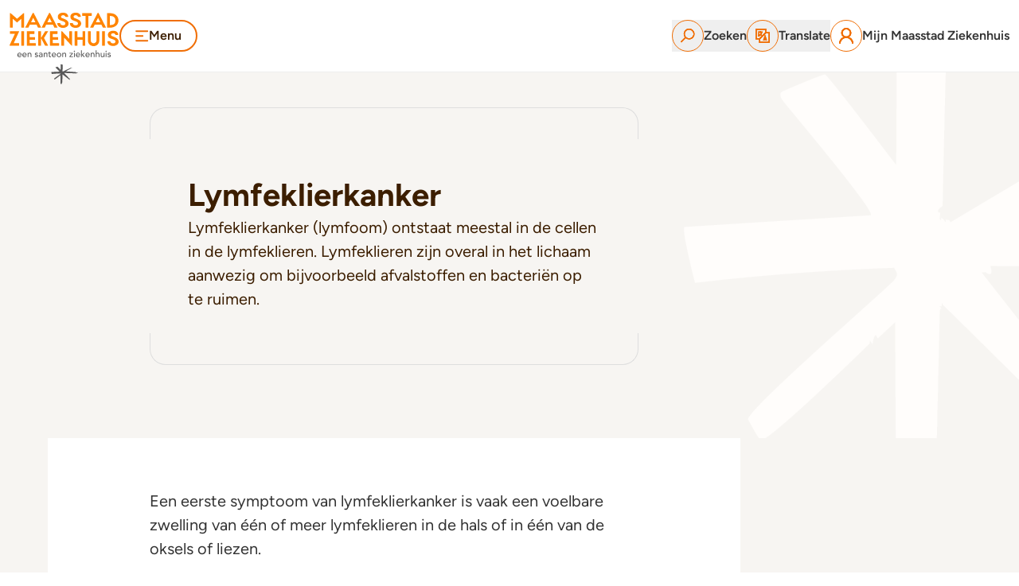

--- FILE ---
content_type: text/html; charset=utf-8
request_url: https://www.maasstadziekenhuis.nl/aandoeningen/lymfeklierkanker
body_size: 96170
content:
<!DOCTYPE html><html lang="nl"><head><meta charSet="utf-8"/><meta name="viewport" content="width=device-width, initial-scale=1, maximum-scale=5, user-scalable=yes"/><link rel="stylesheet" href="/_next/static/css/c0c1a9245e3fa007.css" data-precedence="next"/><link rel="stylesheet" href="/_next/static/css/9ec2097e06f7a44c.css" data-precedence="next"/><link rel="stylesheet" href="/_next/static/css/2ffeb1d187670cd1.css" data-precedence="next"/><link rel="preload" as="script" fetchPriority="low" nonce="ZDZjZTZjYWYtNzhhOS00ZGZhLWJlODEtYzg0ZTI1OThhNjEw" href="/_next/static/chunks/webpack-00fefc7c88f1af83.js"/><script src="/_next/static/chunks/40c6e26d-3458fe7bc19c2635.js" async="" nonce="ZDZjZTZjYWYtNzhhOS00ZGZhLWJlODEtYzg0ZTI1OThhNjEw"></script><script src="/_next/static/chunks/873-45f1027af26712b3.js" async="" nonce="ZDZjZTZjYWYtNzhhOS00ZGZhLWJlODEtYzg0ZTI1OThhNjEw"></script><script src="/_next/static/chunks/main-app-d3cb0c591b62aa1b.js" async="" nonce="ZDZjZTZjYWYtNzhhOS00ZGZhLWJlODEtYzg0ZTI1OThhNjEw"></script><script src="/_next/static/chunks/2cc5eddd-cc80678a5d3fc1ed.js" async="" nonce="ZDZjZTZjYWYtNzhhOS00ZGZhLWJlODEtYzg0ZTI1OThhNjEw"></script><script src="/_next/static/chunks/885-0179b7a38059f647.js" async="" nonce="ZDZjZTZjYWYtNzhhOS00ZGZhLWJlODEtYzg0ZTI1OThhNjEw"></script><script src="/_next/static/chunks/921-7c3e2de8cf9b2a15.js" async="" nonce="ZDZjZTZjYWYtNzhhOS00ZGZhLWJlODEtYzg0ZTI1OThhNjEw"></script><script src="/_next/static/chunks/672-2d7c6dec592be648.js" async="" nonce="ZDZjZTZjYWYtNzhhOS00ZGZhLWJlODEtYzg0ZTI1OThhNjEw"></script><script src="/_next/static/chunks/201-0074438231530cea.js" async="" nonce="ZDZjZTZjYWYtNzhhOS00ZGZhLWJlODEtYzg0ZTI1OThhNjEw"></script><script src="/_next/static/chunks/941-8701bd62d8985561.js" async="" nonce="ZDZjZTZjYWYtNzhhOS00ZGZhLWJlODEtYzg0ZTI1OThhNjEw"></script><script src="/_next/static/chunks/521-512835791b768af1.js" async="" nonce="ZDZjZTZjYWYtNzhhOS00ZGZhLWJlODEtYzg0ZTI1OThhNjEw"></script><script src="/_next/static/chunks/971-264a90be8766456e.js" async="" nonce="ZDZjZTZjYWYtNzhhOS00ZGZhLWJlODEtYzg0ZTI1OThhNjEw"></script><script src="/_next/static/chunks/847-c616a3cf39e33589.js" async="" nonce="ZDZjZTZjYWYtNzhhOS00ZGZhLWJlODEtYzg0ZTI1OThhNjEw"></script><script src="/_next/static/chunks/326-6f7bc1ff294bd28c.js" async="" nonce="ZDZjZTZjYWYtNzhhOS00ZGZhLWJlODEtYzg0ZTI1OThhNjEw"></script><script src="/_next/static/chunks/app/(main)/layout-d619995d6c96a2b0.js" async="" nonce="ZDZjZTZjYWYtNzhhOS00ZGZhLWJlODEtYzg0ZTI1OThhNjEw"></script><script src="/_next/static/chunks/app/(main)/error-a39ecef1c60600a3.js" async="" nonce="ZDZjZTZjYWYtNzhhOS00ZGZhLWJlODEtYzg0ZTI1OThhNjEw"></script><script src="/_next/static/chunks/app/(main)/not-found-3cc3fff9967840c8.js" async="" nonce="ZDZjZTZjYWYtNzhhOS00ZGZhLWJlODEtYzg0ZTI1OThhNjEw"></script><script src="/_next/static/chunks/app/layout-1a26066cbb272f73.js" async="" nonce="ZDZjZTZjYWYtNzhhOS00ZGZhLWJlODEtYzg0ZTI1OThhNjEw"></script><script src="/_next/static/chunks/630-ba722f4666682280.js" async="" nonce="ZDZjZTZjYWYtNzhhOS00ZGZhLWJlODEtYzg0ZTI1OThhNjEw"></script><script src="/_next/static/chunks/427-05cfa643ab8a642e.js" async="" nonce="ZDZjZTZjYWYtNzhhOS00ZGZhLWJlODEtYzg0ZTI1OThhNjEw"></script><script src="/_next/static/chunks/app/(main)/page-c00687b31be7bd9e.js" async="" nonce="ZDZjZTZjYWYtNzhhOS00ZGZhLWJlODEtYzg0ZTI1OThhNjEw"></script><script src="/_next/static/chunks/799-ba8791ce1ca2a909.js" async="" nonce="ZDZjZTZjYWYtNzhhOS00ZGZhLWJlODEtYzg0ZTI1OThhNjEw"></script><script src="/_next/static/chunks/525-c74defe68028c804.js" async="" nonce="ZDZjZTZjYWYtNzhhOS00ZGZhLWJlODEtYzg0ZTI1OThhNjEw"></script><script src="/_next/static/chunks/app/(main)/%5B...pid%5D/page-6979ecc63f05f761.js" async="" nonce="ZDZjZTZjYWYtNzhhOS00ZGZhLWJlODEtYzg0ZTI1OThhNjEw"></script><link rel="preload" href="https://consent.cookiefirst.com/sites/maasstadziekenhuis.nl-bc0a3c31-ce35-4bb2-99dc-61a809df3922/consent.js" as="script" nonce="ZDZjZTZjYWYtNzhhOS00ZGZhLWJlODEtYzg0ZTI1OThhNjEw"/><link rel="preload" href="https://translate.google.com/translate_a/element.js?cb=googleTranslateElementInit" as="script" nonce="ZDZjZTZjYWYtNzhhOS00ZGZhLWJlODEtYzg0ZTI1OThhNjEw"/><link rel="preconnect" href="https://consent.cookiefirst.com"/><link rel="preconnect" href="https://translate.google.com"/><title>Lymfeklierkanker</title><link rel="manifest" href="/manifest.webmanifest" crossorigin="use-credentials"/><meta name="robots" content="index, follow"/><meta property="og:title" content="Lymfeklierkanker"/><meta property="og:url" content="https://www.maasstadziekenhuis.nl/aandoeningen/lymfeklierkanker"/><meta property="og:type" content="website"/><meta name="twitter:card" content="summary"/><meta name="twitter:title" content="Lymfeklierkanker"/><link rel="icon" href="/favicon.ico" type="image/x-icon" sizes="48x48"/><link rel="icon" href="/icon.png?147b5738f597e4cd" type="image/png" sizes="96x96"/><link rel="apple-touch-icon" href="/apple-icon.png?a225facf966346e1" type="image/png" sizes="180x180"/><script src="/_next/static/chunks/polyfills-42372ed130431b0a.js" noModule="" nonce="ZDZjZTZjYWYtNzhhOS00ZGZhLWJlODEtYzg0ZTI1OThhNjEw"></script></head><body id="root" aria-label="Maasstad Ziekenhuis"><header class="sticky top-0 z-50 w-full border-b border-gray-light"><div class="relative z-[1201] bg-white px-4 py-4 shadow-lg md:px-6 md:shadow-none xl:px-3"><nav class="ml-auto mr-auto flex max-w-[1360px] items-center justify-between sm:gap-4 lg:gap-8" aria-label="Menu Maasstad Ziekenhuis website"><div class="w-1/3 md:order-2 md:w-auto md:flex-[1]"><button class="btn-small  flex flex-nowrap items-center gap-1 transition-all duration-300 md:gap-2 btn-primary text-sm md:text-base"><svg xmlns="http://www.w3.org/2000/svg" width="17" height="15" fill="none"><path stroke="#F06E05" stroke-linecap="round" stroke-width="2" d="M1.182 1.199h14M1.182 7.199h8M1.182 13.198h14"></path></svg>Menu</button></div><div class="md:order-1 md:w-auto"><a href="/" class="origin-center-top -mb-10 block scale-75 md:-mb-8 md:scale-100" aria-label="Naar homepage"><svg xmlns="http://www.w3.org/2000/svg" width="138" height="90"><title>Maasstad Ziekenhuis, een santeon ziekenhuis</title><defs><clipPath id=":R8ljqkq:"><path fill="none" stroke-width="0" d="M52.27 64.89h33.46v24.86H52.27z"></path></clipPath></defs><path fill="#585858" fill-rule="evenodd" d="M14.11 52.67c0-.22-.04-.43-.11-.62-.06-.19-.16-.35-.29-.49a1.37 1.37 0 0 0-.48-.33c-.19-.08-.41-.12-.67-.12s-.47.05-.68.14c-.21.09-.38.22-.52.37s-.25.32-.33.5c-.08.18-.12.37-.12.55h3.2Zm-3.19.81c0 .23.05.44.15.64.1.19.23.35.4.49s.36.24.57.32c.22.08.44.11.67.11.32 0 .59-.07.82-.22.23-.15.45-.34.64-.58l.76.59c-.56.73-1.35 1.09-2.36 1.09-.42 0-.8-.07-1.14-.21a2.53 2.53 0 0 1-.87-.59c-.24-.25-.42-.55-.55-.89-.13-.34-.19-.71-.19-1.11a2.887 2.887 0 0 1 .78-2c.24-.25.53-.45.87-.59.34-.14.71-.21 1.1-.21.47 0 .87.08 1.2.25.33.16.59.38.8.65.21.27.36.57.46.9.09.33.14.67.14 1.02v.36h-4.28Zm9.45-.81c0-.22-.04-.43-.11-.62-.06-.19-.16-.35-.29-.49a1.37 1.37 0 0 0-.48-.33c-.19-.08-.41-.12-.67-.12s-.47.05-.68.14c-.21.09-.38.22-.52.37s-.25.32-.33.5c-.08.18-.12.37-.12.55h3.2Zm-3.2.81c0 .23.05.44.15.64.1.19.23.35.4.49s.36.24.57.32c.22.08.44.11.67.11.32 0 .59-.07.82-.22.23-.15.45-.34.64-.58l.76.59c-.56.73-1.35 1.09-2.36 1.09-.42 0-.8-.07-1.14-.21a2.53 2.53 0 0 1-.87-.59c-.24-.25-.42-.55-.55-.89-.13-.34-.19-.71-.19-1.11a2.887 2.887 0 0 1 .78-2c.24-.25.53-.45.87-.59.34-.14.7-.21 1.1-.21.47 0 .87.08 1.2.25.33.16.59.38.8.65.21.27.36.57.46.9.09.33.14.67.14 1.02v.36h-4.28Zm5.5-3.04h1.01v.82h.02c.13-.28.35-.52.66-.69.32-.18.68-.26 1.09-.26.25 0 .5.04.74.12.24.08.44.2.62.37.18.16.32.38.42.64.1.26.16.56.16.92v3.43h-1.01v-3.15c0-.25-.03-.46-.1-.64s-.16-.32-.27-.43a.983.983 0 0 0-.39-.24c-.15-.05-.3-.07-.46-.07-.21 0-.41.03-.59.1s-.34.17-.47.32c-.14.15-.24.33-.32.56-.07.23-.11.49-.11.8v2.75h-1.01v-5.34Zm12.22 1.34c-.12-.15-.27-.28-.44-.38s-.39-.15-.65-.15c-.24 0-.45.05-.62.15s-.26.25-.26.44c0 .16.05.29.15.38.1.1.22.18.36.24.14.06.29.11.44.14.16.03.29.06.4.08.22.05.42.12.61.19s.36.17.5.29c.14.12.25.27.33.44.08.17.12.38.12.63 0 .3-.06.56-.19.77-.13.21-.29.39-.5.52-.2.13-.43.23-.69.29-.26.06-.52.09-.78.09-.44 0-.83-.07-1.16-.2-.33-.13-.63-.38-.89-.74l.77-.63c.16.17.35.31.55.44.2.13.45.19.74.19a1.722 1.722 0 0 0 .74-.16c.1-.06.18-.13.25-.21a.53.53 0 0 0 .09-.3.53.53 0 0 0-.14-.37c-.09-.1-.21-.17-.34-.23-.13-.06-.27-.1-.42-.13-.15-.03-.28-.06-.39-.08a5.61 5.61 0 0 1-.62-.18c-.2-.07-.37-.16-.52-.27a1.17 1.17 0 0 1-.36-.43c-.09-.17-.13-.39-.13-.64 0-.28.06-.52.17-.73.12-.21.27-.38.46-.51.19-.14.41-.24.65-.3.24-.07.49-.1.74-.1.36 0 .71.07 1.04.2.33.13.59.36.79.68l-.79.6Zm5.04 1.43c-.24 0-.49.01-.74.04s-.48.08-.69.15c-.21.08-.38.18-.51.32s-.2.31-.2.52c0 .31.1.53.31.66s.49.2.84.2c.28 0 .51-.05.71-.14.2-.09.35-.22.47-.37s.21-.32.26-.5c.05-.18.08-.37.08-.55v-.34h-.54Zm-2.86-2.11c.28-.26.61-.46.99-.59.38-.13.75-.2 1.13-.2s.73.05 1.01.15c.28.1.51.23.69.39.18.16.31.35.4.57.09.21.13.44.13.67v2.73c0 .19 0 .36.01.52 0 .16.02.31.03.45h-.9c-.02-.27-.03-.54-.03-.81h-.02c-.22.35-.49.59-.8.73-.31.14-.66.21-1.07.21-.25 0-.48-.03-.71-.1-.23-.07-.42-.17-.59-.3a1.5 1.5 0 0 1-.4-.5c-.1-.2-.15-.43-.15-.69 0-.35.08-.63.23-.87.15-.23.36-.42.63-.57.27-.15.58-.25.93-.32.36-.06.74-.1 1.14-.1h.74v-.22c0-.14-.03-.27-.08-.41a.985.985 0 0 0-.24-.37c-.1-.11-.24-.2-.39-.26-.16-.06-.35-.1-.56-.1-.19 0-.37.02-.51.06-.15.04-.28.08-.4.14-.12.06-.23.12-.33.2-.1.08-.19.15-.28.21l-.61-.63Zm5.82-.66h1.01v.82h.02c.13-.28.35-.52.66-.69.32-.18.68-.26 1.09-.26.26 0 .5.04.74.12.24.08.44.2.62.37.18.16.32.38.42.64.11.26.16.56.16.92v3.43H46.6v-3.15c0-.25-.03-.46-.1-.64s-.16-.32-.27-.43a.983.983 0 0 0-.39-.24c-.15-.05-.3-.07-.46-.07-.21 0-.41.03-.59.1s-.34.17-.47.32c-.13.15-.24.33-.31.56-.08.23-.11.49-.11.8v2.75h-1.01v-5.34Zm9.12.88h-1.45v2.42c0 .15 0 .3.01.45 0 .15.04.28.08.39.05.12.12.21.23.28.1.07.25.11.44.11.12 0 .24-.01.37-.03.13-.02.24-.06.35-.12v.92c-.12.07-.28.11-.47.14-.19.03-.34.04-.44.04-.39 0-.69-.05-.91-.16-.21-.11-.37-.25-.47-.42-.1-.17-.16-.37-.18-.58-.02-.21-.03-.43-.03-.65v-2.78h-1.17v-.88h1.17v-1.5h1.01v1.5H52v.88Zm5.27 1.35c0-.22-.04-.43-.11-.62-.06-.19-.16-.35-.29-.49a1.37 1.37 0 0 0-.48-.33c-.19-.08-.41-.12-.67-.12s-.47.05-.68.14c-.21.09-.38.22-.52.37s-.25.32-.33.5c-.08.18-.12.37-.12.55h3.2Zm-3.2.81c0 .23.05.44.15.64.1.19.23.35.4.49s.36.24.57.32c.22.08.44.11.68.11.32 0 .59-.07.82-.22.23-.15.45-.34.64-.58l.76.59c-.56.73-1.35 1.09-2.36 1.09-.42 0-.8-.07-1.14-.21a2.53 2.53 0 0 1-.87-.59c-.24-.25-.42-.55-.55-.89-.13-.34-.19-.71-.19-1.11a2.887 2.887 0 0 1 .78-2c.24-.25.53-.45.87-.59.34-.14.71-.21 1.1-.21.47 0 .87.08 1.2.25.33.16.59.38.8.65.21.27.36.57.46.9.09.33.14.67.14 1.02v.36h-4.28Zm6.32-.37c0 .27.04.52.12.75.08.23.2.42.35.59.15.16.33.29.55.38.22.09.46.14.73.14s.51-.05.73-.14c.22-.09.4-.22.55-.38.15-.16.27-.36.35-.59.08-.23.12-.48.12-.75s-.04-.52-.12-.75c-.08-.23-.2-.42-.35-.59-.15-.16-.33-.29-.55-.38-.22-.09-.46-.14-.73-.14s-.51.05-.73.14c-.22.09-.4.22-.55.38-.15.16-.27.36-.35.59-.08.23-.12.48-.12.75Zm-1.09 0c0-.39.07-.75.22-1.09.15-.34.35-.63.6-.89s.56-.46.9-.6c.34-.15.72-.22 1.11-.22s.77.07 1.11.22c.34.15.65.35.9.6.25.26.46.55.6.89.15.34.22.7.22 1.09s-.07.76-.22 1.1c-.15.34-.35.64-.6.89-.26.25-.56.45-.9.6-.35.15-.72.22-1.11.22s-.77-.07-1.11-.22a2.68 2.68 0 0 1-.9-.6c-.26-.25-.46-.55-.6-.89-.15-.34-.22-.71-.22-1.1Zm6.95-2.67h1.01v.82h.02c.13-.28.35-.52.66-.69.32-.18.68-.26 1.09-.26.26 0 .5.04.74.12.24.08.44.2.62.37.18.16.32.38.42.64.1.26.16.56.16.92v3.43h-1.01v-3.15c0-.25-.03-.46-.1-.64s-.16-.32-.27-.43a.983.983 0 0 0-.39-.24c-.15-.05-.3-.07-.46-.07-.21 0-.41.03-.59.1s-.34.17-.47.32c-.14.15-.24.33-.32.56-.08.23-.11.49-.11.8v2.75h-1.01v-5.34Zm9.01 4.43 3.03-3.55h-2.93v-.88h4.17v.9l-3.05 3.56h3.21v.88h-4.42v-.91Zm5.67.91h1.01v-5.34h-1.01v5.34Zm-.24-7.25c0-.2.07-.38.22-.52.15-.15.32-.22.52-.22s.38.07.52.22c.15.15.22.32.22.52s-.07.38-.22.52c-.15.15-.32.22-.52.22s-.38-.07-.52-.22a.704.704 0 0 1-.22-.52Zm6.82 4.14c0-.22-.04-.43-.11-.62-.06-.19-.16-.35-.29-.49a1.37 1.37 0 0 0-.48-.33c-.19-.08-.41-.12-.67-.12s-.47.05-.68.14c-.21.09-.38.22-.52.37s-.25.32-.33.5c-.08.18-.12.37-.12.55h3.2Zm-3.2.81c0 .23.05.44.15.64.1.19.23.35.4.49s.36.24.57.32c.22.08.44.11.67.11.32 0 .59-.07.82-.22.23-.15.45-.34.64-.58l.76.59c-.56.73-1.35 1.09-2.36 1.09-.42 0-.8-.07-1.14-.21a2.53 2.53 0 0 1-.87-.59c-.24-.25-.42-.55-.55-.89-.13-.34-.19-.71-.19-1.11a2.887 2.887 0 0 1 .78-2c.24-.25.53-.45.87-.59.34-.14.71-.21 1.1-.21.47 0 .87.08 1.2.25.33.16.59.38.8.65.21.27.36.57.46.9.09.33.14.67.14 1.02v.36h-4.28Zm5.5-6.21h1.01v5.5l2.3-2.31h1.41l-2.49 2.42 2.7 2.91h-1.44l-2.48-2.77v2.77h-1.01v-8.51Zm9.8 5.4c0-.22-.04-.43-.11-.62-.06-.19-.16-.35-.29-.49a1.37 1.37 0 0 0-.48-.33c-.19-.08-.41-.12-.67-.12s-.47.05-.68.14c-.21.09-.38.22-.52.37s-.25.32-.33.5c-.08.18-.12.37-.12.55h3.2Zm-3.2.81c0 .23.05.44.15.64.1.19.23.35.4.49a1.922 1.922 0 0 0 1.24.43c.32 0 .59-.07.82-.22.23-.15.45-.34.64-.58l.77.59c-.56.73-1.35 1.09-2.36 1.09-.42 0-.8-.07-1.14-.21a2.53 2.53 0 0 1-.87-.59c-.24-.25-.42-.55-.55-.89-.13-.34-.19-.71-.19-1.11a2.887 2.887 0 0 1 .78-2c.24-.25.53-.45.87-.59.34-.14.7-.21 1.1-.21.47 0 .87.08 1.2.25.33.16.59.38.8.65.21.27.36.57.46.9.09.33.14.67.14 1.02v.36H96.4Zm5.5-3.04h1.01v.82h.02c.13-.28.35-.52.66-.69.32-.18.68-.26 1.09-.26.25 0 .5.04.74.12.24.08.44.2.62.37.18.16.32.38.42.64.11.26.16.56.16.92v3.43h-1.01v-3.15c0-.25-.03-.46-.1-.64s-.16-.32-.27-.43a.983.983 0 0 0-.39-.24c-.15-.05-.3-.07-.46-.07-.21 0-.4.03-.58.1-.18.07-.34.17-.47.32-.14.15-.24.33-.32.56-.07.23-.11.49-.11.8v2.75h-1.01v-5.34Zm6.25-3.17h1.01v4h.02c.13-.28.35-.52.66-.69.32-.18.68-.26 1.09-.26.26 0 .5.04.74.12.24.08.44.2.62.37.18.16.32.38.42.64.11.26.16.56.16.92v3.43h-1.01v-3.15c0-.25-.03-.46-.1-.64s-.16-.32-.27-.43a.983.983 0 0 0-.39-.24c-.15-.05-.3-.07-.46-.07-.21 0-.4.03-.58.1-.18.07-.34.17-.47.32-.14.15-.24.33-.31.56-.08.23-.11.49-.11.8v2.75h-1.01v-8.51Zm10.99 8.51h-1.01v-.82h-.02c-.13.29-.35.52-.67.69-.31.18-.68.26-1.09.26-.26 0-.51-.04-.74-.12-.23-.08-.44-.2-.61-.37-.18-.16-.32-.38-.42-.64-.1-.26-.16-.56-.16-.92v-3.43h1.01v3.15c0 .25.03.46.1.64s.16.32.27.43c.11.11.24.19.39.24.15.05.3.07.46.07.21 0 .4-.03.59-.1.18-.07.34-.17.47-.32.13-.15.24-.33.31-.56.08-.22.11-.49.11-.8v-2.75h1.01v5.34Zm1.61 0h1.01v-5.34h-1.01v5.34Zm-.24-7.25c0-.2.07-.38.22-.52.15-.15.32-.22.52-.22s.38.07.52.22c.15.15.22.32.22.52s-.07.38-.22.52c-.15.15-.32.22-.52.22s-.38-.07-.52-.22a.704.704 0 0 1-.22-.52Zm5.7 3.25a1.61 1.61 0 0 0-.44-.38c-.18-.1-.39-.15-.65-.15-.24 0-.45.05-.62.15-.18.1-.26.25-.26.44 0 .16.05.29.15.38.1.1.22.18.36.24.14.06.29.11.44.14.16.03.29.06.4.08.22.05.42.12.61.19s.36.17.5.29c.14.12.25.27.33.44.08.17.12.38.12.63 0 .3-.06.56-.19.77-.13.21-.29.39-.5.52-.2.13-.43.23-.69.29-.26.06-.52.09-.78.09-.44 0-.83-.07-1.17-.2-.33-.13-.63-.38-.89-.74l.77-.63c.16.17.35.31.55.44.2.13.45.19.74.19a1.722 1.722 0 0 0 .74-.16c.1-.06.18-.13.25-.21a.53.53 0 0 0-.04-.67c-.09-.1-.21-.17-.34-.23-.13-.06-.27-.1-.42-.13-.15-.03-.28-.06-.39-.08a5.61 5.61 0 0 1-.62-.18 2.13 2.13 0 0 1-.52-.27 1.17 1.17 0 0 1-.36-.43c-.09-.17-.13-.39-.13-.64 0-.28.06-.52.17-.73.12-.21.27-.38.46-.51.19-.14.41-.24.65-.3.24-.07.49-.1.74-.1.36 0 .71.07 1.04.2.33.13.59.36.79.68l-.79.6Z"></path><path fill="#ff8400" fill-rule="evenodd" d="m9.42 12.32 5.45-4.8v11c.01.17.15.3.31.3h2.81c.17 0 .3-.13.3-.3V.72a.3.3 0 0 0-.3-.3c-.22 0-.44.04-.81.43L9.42 7.58 1.66.85C1.29.46 1.07.42.85.42a.3.3 0 0 0-.3.3v17.8c0 .17.13.3.3.3h2.81c.17 0 .3-.13.3-.3v-11l5.46 4.8ZM102.89.41H91.46c-.17 0-.3.13-.3.3v2.92c0 .17.14.3.3.3h4.14v14.58c0 .17.14.3.3.3h2.81a.3.3 0 0 0 .3-.3V3.93h3.88a.3.3 0 0 0 .3-.3V.71c0-.17-.13-.3-.3-.3Zm-75.9 11.58 2.74-5.61 2.74 5.61h-5.48Zm12.63 6.41L30.43.58c-.29-.61-1.1-.58-1.4.02l-9.19 17.8c-.08.15 0 .41.24.41h3.21c.26 0 .37 0 .44-.16l1.74-3.56h8.52l1.74 3.56c.08.15.18.17.44.17h3.21c.24 0 .31-.27.24-.42Zm7.9-6.41 2.74-5.61L53 11.99h-5.48Zm12.63 6.41L50.96.58c-.29-.61-1.1-.58-1.4.02l-9.19 17.8c-.08.15 0 .41.24.41h3.21c.26 0 .37 0 .44-.16L46 15.09h8.52l1.74 3.56c.08.15.18.17.44.17h3.21c.24 0 .31-.27.24-.42Zm48.3-6.41 2.74-5.61 2.74 5.61h-5.48Zm12.63 6.41L111.89.58c-.29-.61-1.1-.58-1.4.02l-9.19 17.8c-.08.15 0 .41.24.41h3.21c.26 0 .36 0 .44-.16l1.74-3.56h8.52l1.74 3.56c.08.15.18.17.44.17h3.21c.24 0 .32-.27.24-.42Zm5.25-2.95c3.64 0 6.6-1.11 6.6-5.69 0-4.28-2.96-5.68-6.6-5.68h-.44v11.37h.44Zm0-14.89c5.79 0 10.49 3.49 10.49 9.13s-4.7 9.13-10.49 9.13h-3.55a.3.3 0 0 1-.3-.3V.85c0-.17.14-.3.3-.3h3.55Zm-52.66 4.2c0 .24-.07.38-.31.38-1.01.03-2.34 0-2.89 0-.31 0-.41-.22-.56-.56-.34-.76-1.42-1.5-2.61-1.5-1.37 0-2.68.68-2.68 1.92 0 .86.34 1.3 1.22 1.68.86.35 4.19 1.43 5.93 2.67 1.92 1.43 2.38 2.96 2.38 4.3 0 3.5-3.72 5.43-6.89 5.43-2.35.03-5.98-1.09-7.03-4.04-.1-.29-.23-.93-.23-1.59 0-.24.14-.36.42-.36h2.98c.24 0 .32.16.38.38.18 1.18 1.19 2.34 3.46 2.34 1.59 0 2.93-.84 2.93-2.21 0-.73-.33-1.37-.64-1.61-2.9-2.37-8.89-1.55-8.89-6.87C60.62 1.63 63.79 0 66.78 0c2.17 0 3.77.1 5.29 1.51 1.3 1.21 1.6 2.54 1.6 3.24Zm15.81 0c0 .24-.07.38-.31.38-1.01.03-2.34 0-2.89 0-.31 0-.41-.22-.56-.56-.34-.76-1.42-1.5-2.61-1.5-1.37 0-2.69.68-2.69 1.92 0 .86.34 1.3 1.22 1.68.85.35 4.19 1.43 5.93 2.67 1.92 1.43 2.38 2.96 2.38 4.3 0 3.5-3.72 5.43-6.89 5.43-2.35.03-5.98-1.09-7.03-4.04-.1-.29-.23-.93-.23-1.59 0-.24.14-.36.42-.36h2.98c.24 0 .32.16.38.38.19 1.18 1.2 2.34 3.46 2.34 1.59 0 2.93-.84 2.93-2.21 0-.73-.33-1.37-.64-1.61-2.9-2.37-8.89-1.55-8.89-6.87C76.43 1.63 79.6 0 82.59 0c2.16 0 3.76.1 5.29 1.51 1.3 1.21 1.6 2.54 1.6 3.24ZM18.21 41.17c0 .17-.13.3-.3.3H15.1a.3.3 0 0 1-.3-.3V23.51c0-.17.13-.3.3-.3h2.81c.17 0 .3.13.3.3v17.66Zm21.26 0a.3.3 0 0 1-.3.3h-2.81a.3.3 0 0 1-.3-.3V23.51c0-.17.14-.3.3-.3h2.81c.17 0 .3.13.3.3v17.66Zm3.83-9.36 5.03-8.19c.09-.14.3-.41-.09-.41h-3c-.28 0-.47.03-.56.17l-5.1 8.3s-.04.1-.04.15a.29.29 0 0 0 .02.24l4.96 9.19c.08.15.18.19.45.19h3.21c.15-.08.2-.26.12-.41l-4.99-9.24Zm31.79-8.3c0-.17.14-.3.3-.3h2.81c.17 0 .3.14.3.3v17.73a.3.3 0 0 1-.3.3c-.27 0-1.25-1.21-1.93-1.93l-7.72-8.3v9.87c-.01.17-.15.3-.32.3h-2.81c-.17 0-.3-.13-.3-.3V23.52c0-.17.14-.3.3-.3.22 0 .44.04.81.43l8.84 9.28v-9.41Zm44.62 17.66a.3.3 0 0 1-.3.3h-2.81a.3.3 0 0 1-.3-.3V23.51c0-.17.14-.3.3-.3h2.81c.17 0 .3.13.3.3v17.66ZM94.75 23.21h-2.81a.3.3 0 0 0-.3.3v7.2h-6.37v-7.2c0-.17-.13-.3-.3-.3h-2.81a.3.3 0 0 0-.3.3v17.66c0 .17.14.3.3.3h2.81a.3.3 0 0 0 .3-.3v-7.05h6.37v7.05c0 .17.14.3.3.3h2.81a.3.3 0 0 0 .3-.3V23.51c0-.17-.13-.3-.3-.3Zm-83.1 15.13c.17 0 .3.14.3.3v2.51a.3.3 0 0 1-.3.3H.39c-.17 0-.5-.23-.35-.59l6.62-14.25H.85a.3.3 0 0 1-.3-.3v-2.8c0-.17.14-.3.3-.3h10.71c.17 0 .51.23.36.59L5.21 38.35h6.44Zm50.21.01h-7.64v-4.24h6.57a.3.3 0 0 0 .3-.3v-2.8c0-.17-.13-.3-.3-.3h-6.57v-4.08h5.7c.17 0 .3-.13.3-.3v-2.8c0-.17-.13-.3-.3-.3h-5.94s-.04-.01-.07-.01H51.1a.3.3 0 0 0-.3.3v17.66c0 .17.14.3.3.3h2.81s.04 0 .06-.01h7.88c.17 0 .3-.13.3-.3v-2.5a.3.3 0 0 0-.3-.3Zm-29.03 0h-7.64v-4.24h6.57a.3.3 0 0 0 .3-.3v-2.8a.3.3 0 0 0-.3-.3h-6.57v-4.08h5.7c.17 0 .3-.13.3-.3v-2.8c0-.17-.13-.3-.3-.3h-5.94s-.05-.01-.07-.01h-2.81a.3.3 0 0 0-.3.3v17.66c0 .17.14.3.3.3h2.81s.04 0 .06-.01h7.88c.17 0 .3-.13.3-.3v-2.5a.3.3 0 0 0-.3-.3Zm79.85-3.26c0 3.82-3.18 6.92-7.1 6.92s-7.1-3.1-7.1-6.92V23.51c0-.17.13-.3.3-.3h2.81c.17 0 .3.14.3.3v11.22c0 2.04 1.65 3.69 3.68 3.69s3.68-1.65 3.68-3.69v-1.91l.01-9.31c0-.17.14-.3.3-.3h2.81c.17 0 .3.14.3.3v11.58Zm23.89-7.56c0 .24-.07.38-.31.38-1 .03-2.34 0-2.89 0-.31 0-.4-.22-.56-.57-.34-.76-1.42-1.5-2.61-1.5-1.37 0-2.68.68-2.68 1.92 0 .86.34 1.3 1.22 1.68.85.35 4.19 1.43 5.93 2.67 1.92 1.43 2.38 2.96 2.38 4.31 0 3.5-3.72 5.43-6.89 5.43-2.35.03-5.98-1.09-7.03-4.04-.1-.29-.23-.93-.23-1.59 0-.24.14-.36.41-.36h2.98c.24 0 .32.16.38.38.18 1.18 1.19 2.34 3.46 2.34 1.59 0 2.93-.84 2.93-2.21 0-.73-.33-1.37-.64-1.61-2.9-2.37-8.89-1.55-8.89-6.87 0-3.5 3.17-5.13 6.16-5.13 2.17 0 3.77.1 5.3 1.51 1.3 1.21 1.6 2.54 1.6 3.24Z"></path><g clip-path="url(#:R8ljqkq:)"><path fill="#585858" fill-rule="evenodd" d="m74.9 82.42.56.4-.08.16h.16c-.08.08-.32.24-.32.24v.08h.08s0-.08.08-.08.16 0 .16-.08c.08 0 .08-.08.16-.08v.16s.16-.08.08 0-.16.08-.16.16c0 0-.08 0-.08.08l-.08.08h-.08s.24-.08.16-.08-.16.16-.16.16l.24-.16c-.24.24.08.08.08.08s.08-.08.16-.08v.08l-.08.08h.08l-.08.08s-.24.08-.08.16h.08l-.16.16.16-.08c-.08 0-.08.08-.08.16l-.08.08v.08h-.08v.08s0 .08-.08.08c0 0-.08 0-.08-.08h-.08v-.08c-.08 0-.16-.08-.16-.08h-.08c-.08 0-.16-.16-.16-.16l-.24-.16-.08-.08c-.08 0-.16 0-.16-.08 0 0-.16-.08-.08-.08-1.75-1.35-7.57-5.9-7.65-5.98v-.08.08c0 .08-.08 0-.16.08l.08.08s-.08-.08-.08.24c0 0-.24 9.56-.32 9.72-.08.08-.24.08-.32.08 0 0 .08 0 .08.08h.08V88l-.08.08s0 .08-.08.08c-.08.08-.24.08-.32.16q-.08 0-.08.08l-.16.08c0 .08-.16 0-.24.08v.08c.08 0 .16-.08.16-.08l.16-.08h.08l.08.08h.08l.48-.16h.08v.08s-.48.16-.48.24l.08.08c.08 0 0 .08 0 .08l-.16.08s-.08 0-.08.08c0 0-.08 0-.08.08h.08l.16-.08h.16l.16.08v.08l-.08.08q-.08 0-.16.08c-.08.08-.48.24-.48.24.08.08-.16.08-.16.16s-.08.08-.16.08-.08.08-.08.08l-.24.24-.08-.08V90c0-.08.08-.08.08-.08.08 0 .08-.08.16-.08l.08-.08c.08 0 .16-.08.16-.08v-.08h-.08l-.08.08c-.08 0-.24.08-.24.08-.08 0-.16.08-.16.08 0 .08-.16 0-.24-.08h-.08c-.08 0-.08-.16-.08-.24 0 0 0-.08.08-.08v-.08h-.08s-.08 0-.08-.08l.08-.08-.08-.08v-.24c0-.08-.08-7.73-.08-10.12 0 0-.88.64-.96.72-.08.08-.08-.08-.08-.16-.08-.08-.16.24-.16.32s-.08-.08-.16-.08c0 0 0 .08-.08.16 0 0-5.9 4.54-5.98 4.22-.08 0-.64-.8-.64-.88-.24-.32 8.21-6.13 8.05-6.13 0 0 .16-.08.16-.24s-.08-.16-.16-.32c-3.66.08-7.33.32-10.99.64 0 0-.8-2.39-.56-2.47.08 0 10.28-.48 10.28-.48.64.16-4.62-4.78-4.86-5.02-.08-.08-.16-.32 0-.4.08 0 2.23-.8 2.39-.72.16.08 3.58 3.66 3.9 3.98 0 0 .08-6.21 0-6.45l-.16-.56h.32c.08 0 2.39.4 2.47.32l.08.08-.08.08.08.08c-.08.16-.24 7.25-.24 7.73 0 0-.32.16-.24.24 0 0 .08.08.08 0v.32l.08.08v-.08c.08.08.16.08.24.16 0 0 .08-.08 0-.08h.24l.08.08s8.92-4.22 9.08-4.38c0 0 .16 0 .24.08.16.08.24-.24.24-.24l.08.08c.08 0 .32-.16.32-.16.08-.08.16-.08.24-.24 0-.08.08.16.08.24l.08.16c-.08 0-.16.08-.16.08h.16c.16 0 .08.08.08.08v-.16c0-.08.08.08.16.08l.08-.08c0-.08.08 0 .08.08v-.24c0-.16.32-.08.32-.16-.08-.24.24-.16.4-.24l.08.08c.08 0 .08.24-.16.16-.16 0-.24.16-.32.24-.08.08-.16.16-.24.08v.16c0 .16-.32 0-.4.08l-.08.08s-.24-.08-.16.24l-.08-.08s-.08 0-.08.08l-6.21 3.59v.08c0 .08-.08.08-.08.08s.08.24.16.32l.08-.08c0-.08.08 0 .16.08v-.08c0-.08.08.08.16.08v-.08s-.08-.16 0-.16c.32 0 11.71.8 11.63.8-.48.16-.8-.08-.64.08l.88.16s-.08.24-.56.16c-.08 0 .64.24.72.24s.16 0 .16-.16c.08-.16.24.16.4.16.08 0 .08-.08 0-.08-.08-.08.08.08.24.08q.08 0 .08-.08c0-.08.16.08.24.08.16.08.32-.08.4.08 0 .08.8-.24.88 0 .08.08-.48.08-.16.08 0 0 .32 0 .32.08s-.56 0-.32.08c0 0 .16.08.24.16.08.16-.48-.16-.4 0 0 0 .08.16.08.24s-.24-.4-.32-.16c0 0 .56.32-.24.16l-.96.08c-.56-.16-.32 0-.24.08.72.24 0 .24-.64.24-4.62-.4-9.32-.56-14.1-.56.24.56-.24.24-.24.24s-.24 0-.16.08c.24.16 4.94 4.94 6.21 6.29Z"></path></g></svg></a></div><div class="flex w-1/3 flex-row-reverse flex-nowrap items-center gap-4 sm:gap-6 md:order-3 md:w-auto md:flex-row xl:gap-8"><button id="search-header-button" class="group/link flex items-center gap-2 transition-all duration-300" aria-label="Zoeken"><span class="flex h-10 w-10 items-center justify-center rounded-full border-2 border-primary p-2 text-primary transition-all duration-300 group-hover/link:border-primary-light group-hover/link:bg-primary-light group-hover/link:text-gray-dark md:border md:p-[10px]"><svg xmlns="http://www.w3.org/2000/svg" width="20" height="20" viewBox="0 0 20 20"><defs><clipPath id=":R2sljqkq:"><path fill="currentColor" stroke-width="0" d="M11.79 1.5c3.32 0 6 2.68 6 6s-2.68 6-6 6-6-2.68-6-6 2.68-6 6-6Zm0-1.5c-4.13 0-7.5 3.37-7.5 7.5 0 1.8.63 3.44 1.69 4.73L0 18.21l1.08 1.08 5.98-5.98A7.426 7.426 0 0 0 11.79 15c4.13 0 7.5-3.37 7.5-7.5S15.92 0 11.79 0Z" clip-rule="evenodd"></path></clipPath></defs><path fill="currentColor" d="M11.79 1.5c3.32 0 6 2.68 6 6s-2.68 6-6 6-6-2.68-6-6 2.68-6 6-6Zm0-1.5c-4.13 0-7.5 3.37-7.5 7.5 0 1.8.63 3.44 1.69 4.73L0 18.21l1.08 1.08 5.98-5.98A7.426 7.426 0 0 0 11.79 15c4.13 0 7.5-3.37 7.5-7.5S15.92 0 11.79 0Z"></path><path fill="currentColor" fill-rule="evenodd" d="M11.79 1.5c3.32 0 6 2.68 6 6s-2.68 6-6 6-6-2.68-6-6 2.68-6 6-6Zm0-1.5c-4.13 0-7.5 3.37-7.5 7.5 0 1.8.63 3.44 1.69 4.73L0 18.21l1.08 1.08 5.98-5.98A7.426 7.426 0 0 0 11.79 15c4.13 0 7.5-3.37 7.5-7.5S15.92 0 11.79 0Z"></path><g clip-path="url(#:R2sljqkq:)"><path fill="currentColor" d="M7.29 7.5c0-2.49 2.01-4.5 4.5-4.5V0a7.49 7.49 0 0 0-7.5 7.5h3Zm4.5 4.5c-2.49 0-4.5-2.01-4.5-4.5h-3c0 4.15 3.35 7.5 7.5 7.5v-3Zm4.5-4.5c0 2.49-2.01 4.5-4.5 4.5v3c4.15 0 7.5-3.35 7.5-7.5h-3ZM11.79 3c2.49 0 4.5 2.01 4.5 4.5h3c0-4.15-3.35-7.5-7.5-7.5v3Zm9 4.5c0-4.96-4.04-9-9-9v3c3.31 0 6 2.69 6 6h3Zm-9 9c4.96 0 9-4.04 9-9h-3c0 3.31-2.69 6-6 6v3ZM6.1 14.47a8.936 8.936 0 0 0 5.68 2.03v-3c-1.44 0-2.75-.5-3.78-1.35l-1.9 2.32Zm-3.96 5.88 5.98-5.98L6 12.25.02 18.23l2.12 2.12Zm-3.2-1.08 1.08 1.08 2.12-2.12-1.08-1.08-2.12 2.12Zm5.98-8.1-5.98 5.98 2.12 2.12 5.98-5.98-2.12-2.12ZM2.79 7.5c0 2.15.76 4.13 2.03 5.68l2.32-1.9A5.917 5.917 0 0 1 5.79 7.5h-3Zm9-9c-4.96 0-9 4.04-9 9h3c0-3.31 2.69-6 6-6v-3ZM7.05 13.31 8 12.15l-1.05-.86-.96.96 1.06 1.06Zm-5.97 5.98L.02 20.35l1.06 1.06 1.06-1.06-1.06-1.06ZM0 18.21l-1.06-1.06-1.06 1.06 1.06 1.06L0 18.21Zm5.98-5.98 1.06 1.06.96-.96-.86-1.05-1.16.95Z"></path></g></svg></span><span class="hidden font-semibold md:block">Zoeken</span></button><span class="hidden xs:block"><button class="group/link flex items-center gap-2 transition-all duration-300" aria-label="Translate"><span class="flex h-10 w-10 items-center justify-center rounded-full border-2 border-primary p-2 text-primary transition-all duration-300 group-hover/link:border-primary-light group-hover/link:bg-primary-light group-hover/link:text-gray-dark md:border md:p-[10px]"><svg xmlns="http://www.w3.org/2000/svg" width="24" height="24" viewBox="0 0 18 18"><defs><clipPath id=":Rbcljqkq:"><path fill="currentColor" stroke-width="0" d="m12 12.09.21.66h-.42l.21-.66Zm0-4.71-.7 2.13-1.5 4.5-.05.12V15h1.5v-.66l.02-.09h1.45l.02.09V15h1.5v-.87l-.05-.12-1.5-4.5-.7-2.13ZM13.08 6h3.42v10.5H6v-3.42L13.08 6ZM5.25 3v.75H3v1.5h3.7c-.1.86-.36 1.54-.8 2.02-.26-.08-.49-.19-.68-.3-.53-.31-.73-.65-.73-.96h-1.5c0 .89.55 1.64 1.29 2.13-.37.08-.8.12-1.29.12v1.5c1.33 0 2.44-.3 3.28-.87.39.07.79.12 1.22.12V7.6c.41-.68.62-1.48.7-2.34h.8v-1.5H6.74v-.75h-1.5ZM1.5 1.5H12v3.42L4.92 12H1.5V1.5ZM0 0v13.5h4.5V18H18V4.5h-4.5V0H0Z" clip-rule="evenodd"></path></clipPath></defs><path fill="currentColor" d="m12 12.09.21.66h-.42l.21-.66Zm0-4.71-.7 2.13-1.5 4.5-.05.12V15h1.5v-.66l.02-.09h1.45l.02.09V15h1.5v-.87l-.05-.12-1.5-4.5-.7-2.13ZM13.08 6h3.42v10.5H6v-3.42L13.08 6ZM5.25 3v.75H3v1.5h3.7c-.1.86-.36 1.54-.8 2.02-.26-.08-.49-.19-.68-.3-.53-.31-.73-.65-.73-.96h-1.5c0 .89.55 1.64 1.29 2.13-.37.08-.8.12-1.29.12v1.5c1.33 0 2.44-.3 3.28-.87.39.07.79.12 1.22.12V7.6c.41-.68.62-1.48.7-2.34h.8v-1.5H6.74v-.75h-1.5ZM1.5 1.5H12v3.42L4.92 12H1.5V1.5ZM0 0v13.5h4.5V18H18V4.5h-4.5V0H0Z"></path><path fill="currentColor" fill-rule="evenodd" d="m12 12.09.21.66h-.42l.21-.66Zm0-4.71-.7 2.13-1.5 4.5-.05.12V15h1.5v-.66l.02-.09h1.45l.02.09V15h1.5v-.87l-.05-.12-1.5-4.5-.7-2.13ZM13.08 6h3.42v10.5H6v-3.42L13.08 6ZM5.25 3v.75H3v1.5h3.7c-.1.86-.36 1.54-.8 2.02-.26-.08-.49-.19-.68-.3-.53-.31-.73-.65-.73-.96h-1.5c0 .89.55 1.64 1.29 2.13-.37.08-.8.12-1.29.12v1.5c1.33 0 2.44-.3 3.28-.87.39.07.79.12 1.22.12V7.6c.41-.68.62-1.48.7-2.34h.8v-1.5H6.74v-.75h-1.5ZM1.5 1.5H12v3.42L4.92 12H1.5V1.5ZM0 0v13.5h4.5V18H18V4.5h-4.5V0H0Z"></path><g clip-path="url(#:Rbcljqkq:)"><path fill="currentColor" d="m13.22 13.21.21-.66-2.86-.92-.21.66 2.86.92Zm-1.01-1.96h-.42v3h.42v-3Zm-1.64 1.3.21.66 2.86-.92-.21-.66-2.86.92Zm3.56-3.5-.7-2.13-2.85.94.7 2.13 2.85-.94Zm1.5 4.49-1.5-4.5-2.85.95 1.5 4.5 2.85-.95Zm.01.04-.05-.12-2.79 1.11.05.12 2.79-1.11Zm.11 1.42v-.87h-3V15h3Zm-3 1.5h1.5v-3h-1.5v3Zm-1.5-2.16V15h3v-.66h-3Zm.02.27.02.09 2.91-.73-.02-.09-2.91.73Zm0 1.14h1.45v-3h-1.45v3Zm1.44-1.04.02-.09-2.91-.73-.02.09 2.91.73Zm.04.29v-.66h-3V15h3Zm-3 1.5h1.5v-3h-1.5v3Zm-1.5-2.37V15h3v-.87h-3Zm.15-.67-.05.12 2.79 1.11.05-.12-2.79-1.11Zm1.47-4.42-1.5 4.5 2.85.95 1.5-4.5-2.85-.95Zm.71-2.13-.7 2.13 2.85.94.7-2.13-2.85-.94Zm-3.52 7.23 7.08-7.08-2.12-2.12-7.08 7.08 2.12 2.12Zm.44 2.36v-3.42h-3v3.42h3Zm9-1.5H6v3h10.5v-3ZM15 6v10.5h3V6h-3Zm-1.92 1.5h3.42v-3h-3.42v3Zm-6.33-6h-1.5v3h1.5v-3Zm1.5 2.25V3h-3v.75h3ZM9 2.25H6.75v3H9v-3Zm1.5 3v-1.5h-3v1.5h3Zm-2.3 1.5H9v-3h-.8v3Zm.59 1.61c.55-.92.82-1.95.91-2.98l-2.99-.27c-.06.71-.23 1.27-.5 1.71l2.58 1.54ZM9 9V7.59H6V9h3Zm-2.97 1.36c.44.08.93.14 1.47.14v-3c-.31 0-.62-.04-.96-.1l-.51 2.96ZM3 11.25c1.55 0 2.97-.36 4.11-1.12l-1.66-2.5c-.54.36-1.34.62-2.45.62v3Zm-1.5-3v1.5h3v-1.5h-3Zm2.47-1.58c-.24.05-.56.08-.97.08v3c.56 0 1.1-.04 1.6-.15l-.63-2.93ZM1.5 6c0 1.56.96 2.71 1.95 3.38l1.67-2.49c-.48-.32-.62-.66-.62-.89h-3Zm3-1.5H3v3h1.5v-3Zm1.49 1.17c-.14-.08-.15-.12-.11-.06.02.03.05.08.08.15.02.07.04.16.04.24H3c0 1.06.7 1.8 1.46 2.25l1.53-2.58Zm.39.17A2 2 0 0 1 6 5.67L4.46 8.24c.3.18.63.33.98.44l.94-2.85Zm-1.17-.76c-.07.66-.26 1-.41 1.17l2.21 2.03c.72-.78 1.06-1.81 1.18-2.86l-2.98-.33ZM3 6.75h3.7v-3H3v3Zm-1.5-3v1.5h3v-1.5h-3Zm3.75-1.5H3v3h2.25v-3ZM3.75 3v.75h3V3h-3ZM3 12V1.5H0V12h3Zm1.92-1.5H1.5v3h3.42v-3Zm6.02-6.64-7.08 7.08 2.12 2.12 7.08-7.08-2.12-2.12ZM10.5 1.5v3.42h3V1.5h-3ZM1.5 3H12V0H1.5v3Zm12-4.5H0v3h13.5v-3Zm1.5 6V0h-3v4.5h3ZM18 3h-4.5v3H18V3Zm1.5 15V4.5h-3V18h3Zm-15 1.5H18v-3H4.5v3Zm-1.5-6V18h3v-4.5H3ZM0 15h4.5v-3H0v3ZM-1.5 0v13.5h3V0h-3Zm13.29 12.75-1.43-.46-.63 1.96h2.06v-1.5Zm.42 0v1.5h2.06l-.63-1.96-1.43.46Zm-.21-.66 1.43-.46L12 7.19l-1.43 4.44 1.43.46Zm.7-2.57-1.42.47 1.42-.47Zm1.5 4.5-1.42.47v.04l.03.04 1.39-.56Zm.05.11h1.5v-.29l-.11-.27-1.39.56Zm0 .87v1.5h1.5V15h-1.5Zm-1.5 0h-1.5v1.5h1.5V15Zm0-.66h1.5v-.18l-.04-.18-1.46.36Zm-.02-.09 1.46-.36-.28-1.14h-1.17v1.5Zm-1.46 0v-1.5H10.1l-.28 1.14 1.46.36Zm-.02.09-1.46-.36-.04.18v.18h1.5Zm0 .66v1.5h1.5V15h-1.5Zm-1.5 0h-1.5v1.5h1.5V15Zm0-.87-1.39-.56-.11.27v.29h1.5Zm.05-.11 1.39.56.02-.04v-.04l-1.41-.47Zm1.5-4.5 1.42.47-1.42-.47Zm.7-2.14 1.42-.47L12 2.59l-1.42 4.32 1.42.47Zm-6 5.7-1.06-1.06-.44.44v.62H6Zm0 3.42H4.5V18H6v-1.5Zm10.5 0V18H18v-1.5h-1.5Zm0-10.5H18V4.5h-1.5V6Zm-3.42 0V4.5h-.62l-.44.44L13.08 6ZM6.75 3h1.5V1.5h-1.5V3Zm0 .75h-1.5v1.5h1.5v-1.5Zm2.25 0h1.5v-1.5H9v1.5Zm0 1.5v1.5h1.5v-1.5H9Zm-.8 0v-1.5H6.83l-.12 1.36 1.49.14Zm-.7 2.34-1.29-.77-.21.36v.41h1.5ZM7.5 9v1.5H9V9H7.5Zm-1.22-.12.25-1.48-.59-.1-.5.33.83 1.25ZM3 9.75H1.5v1.5H3v-1.5Zm0-1.5v-1.5H1.5v1.5H3Zm1.29-.12L4.6 9.6l3.46-.74-2.94-1.97-.84 1.25ZM3 6V4.5H1.5V6H3Zm1.5 0H6V4.5H4.5V6Zm.73.96L6 5.67l-.77 1.29Zm.68.31-.47 1.42.92.3.65-.71-1.1-1.02Zm.79-2.02 1.49.17.19-1.67H6.7v1.5Zm-3.7 0H1.5v1.5H3v-1.5Zm0-1.5v-1.5H1.5v1.5H3Zm2.25 0v1.5h1.5v-1.5h-1.5Zm0-.75V1.5h-1.5V3h1.5ZM1.5 12H0v1.5h1.5V12Zm3.42 0v1.5h.62l.44-.44L4.92 12ZM12 4.92l1.06 1.06.44-.44v-.62H12Zm0-3.42h1.5V0H12v1.5Zm-10.5 0V0H0v1.5h1.5Zm12-1.5H15v-1.5h-1.5V0Zm0 4.5H12V6h1.5V4.5Zm4.5 0h1.5V3H18v1.5ZM18 18v1.5h1.5V18H18ZM4.5 18H3v1.5h1.5V18Zm0-4.5H6V12H4.5v1.5Zm-4.5 0h-1.5V15H0v-1.5ZM0 0v-1.5h-1.5V0H0Z"></path></g></svg></span><span class="hidden font-semibold md:block">Translate</span></button></span><span class="hidden sm:block"><a class="group/link flex items-center gap-2 transition-all duration-300" target="_self" aria-label="Mijn Maasstad Ziekenhuis" href="/inloggen/mijn-maasstad-ziekenhuis"><span class="flex h-10 w-10 items-center justify-center rounded-full border-2 border-primary p-2 text-primary transition-all duration-300 group-hover/link:border-primary-light group-hover/link:bg-primary-light group-hover/link:text-gray-dark md:border md:p-[10px]"><svg xmlns="http://www.w3.org/2000/svg" width="5.29mm" height="5.82mm" viewBox="0 0 15 16.5"><defs><clipPath id=":Rdcljqkq:"><path fill="currentColor" stroke-width="0" d="M7.5 1.5c2.08 0 3.75 1.67 3.75 3.75S9.58 9 7.5 9 3.75 7.33 3.75 5.25 5.42 1.5 7.5 1.5Zm0-1.5C4.61 0 2.25 2.36 2.25 5.25c0 1.81.92 3.41 2.32 4.36C1.9 10.76 0 13.41 0 16.5h1.5c0-3.32 2.68-6 6-6s6 2.68 6 6H15c0-3.09-1.9-5.74-4.57-6.89 1.4-.95 2.32-2.55 2.32-4.36C12.75 2.36 10.39 0 7.5 0Z" clip-rule="evenodd"></path></clipPath></defs><path fill="currentColor" d="M7.5 1.5c2.08 0 3.75 1.67 3.75 3.75S9.58 9 7.5 9 3.75 7.33 3.75 5.25 5.42 1.5 7.5 1.5Zm0-1.5C4.61 0 2.25 2.36 2.25 5.25c0 1.81.92 3.41 2.32 4.36C1.9 10.76 0 13.41 0 16.5h1.5c0-3.32 2.68-6 6-6s6 2.68 6 6H15c0-3.09-1.9-5.74-4.57-6.89 1.4-.95 2.32-2.55 2.32-4.36C12.75 2.36 10.39 0 7.5 0Z"></path><path fill="currentColor" fill-rule="evenodd" d="M7.5 1.5c2.08 0 3.75 1.67 3.75 3.75S9.58 9 7.5 9 3.75 7.33 3.75 5.25 5.42 1.5 7.5 1.5Zm0-1.5C4.61 0 2.25 2.36 2.25 5.25c0 1.81.92 3.41 2.32 4.36C1.9 10.76 0 13.41 0 16.5h1.5c0-3.32 2.68-6 6-6s6 2.68 6 6H15c0-3.09-1.9-5.74-4.57-6.89 1.4-.95 2.32-2.55 2.32-4.36C12.75 2.36 10.39 0 7.5 0Z"></path><g clip-path="url(#:Rdcljqkq:)"><path fill="currentColor" d="M5.25 5.25C5.25 4 6.25 3 7.5 3V0C4.59 0 2.25 2.34 2.25 5.25h3ZM7.5 7.5c-1.25 0-2.25-1-2.25-2.25h-3c0 2.91 2.34 5.25 5.25 5.25v-3Zm2.25-2.25c0 1.25-1 2.25-2.25 2.25v3c2.91 0 5.25-2.34 5.25-5.25h-3ZM7.5 3c1.25 0 2.25 1 2.25 2.25h3C12.75 2.34 10.41 0 7.5 0v3Zm6.75 2.25c0-3.72-3.03-6.75-6.75-6.75v3c2.06 0 3.75 1.69 3.75 3.75h3Zm-2.98 5.6a6.761 6.761 0 0 0 2.98-5.6h-3c0 1.29-.66 2.44-1.66 3.12l1.68 2.48Zm5.23 5.65c0-3.72-2.28-6.9-5.48-8.27l-1.18 2.76c2.15.92 3.66 3.05 3.66 5.51h3Zm-3 1.5H15v-3h-1.5v3Zm-6-6c2.49 0 4.5 2.01 4.5 4.5h3C15 12.35 11.65 9 7.5 9v3ZM3 16.5C3 14.01 5.01 12 7.5 12V9A7.49 7.49 0 0 0 0 16.5h3ZM0 18h1.5v-3H0v3Zm3.98-9.77C.78 9.6-1.5 12.78-1.5 16.5h3c0-2.46 1.51-4.59 3.66-5.51L3.98 8.23ZM.75 5.25c0 2.33 1.19 4.39 2.98 5.6l1.68-2.48c-1-.68-1.66-1.83-1.66-3.12h-3ZM7.5-1.5C3.78-1.5.75 1.53.75 5.25h3c0-2.06 1.69-3.75 3.75-3.75v-3Zm2.93 11.11-.84-1.24-2.27 1.54 2.52 1.08.59-1.38ZM15 16.5V18h1.5v-1.5H15Zm-1.5 0H12V18h1.5v-1.5Zm-12 0V18H3v-1.5H1.5Zm-1.5 0h-1.5V18H0v-1.5Zm4.57-6.89.59 1.38 2.52-1.08-2.27-1.54-.84 1.24Z"></path></g></svg></span><span class="hidden font-semibold md:block">Mijn Maasstad Ziekenhuis</span></a></span></div></nav></div><style data-emotion="css 1417kxa">.css-1417kxa{z-index:1200;}.css-1417kxa .MuiModal-backdrop{background-color:rgba(0, 0, 0, 0.5);height:calc(100vh - 80px);bottom:0;top:auto;}.css-1417kxa .MuiDrawer-paper{background-color:#FFFFFF;box-shadow:none;border-bottom:none;padding-top:80px;border-bottom-left-radius:1.5rem;border-bottom-right-radius:1.5rem;z-index:-1;overflow:visible;}</style><style data-emotion="css 1dkxi1a">.css-1dkxi1a{z-index:1200;}.css-1dkxi1a .MuiDrawer-paper{background-color:#f0f7ff;}</style><div class="hidden"></div></header><main class="flex w-full flex-col"><div class="bg-secondary"><div class="flex justify-center overflow-hidden bg-secondary"><div class="relative flex w-full flex-col md:container md:pl-16 xl:pl-32 undefined"><div class="grid grid-cols-1 gap-8 lg:gap-12 relative"><div class="order-last flex flex-col items-center px-2 py-12 md:order-first md:w-3/4 md:pb-32 md:pr-0 lg:pr-40 md:gap-0 md:px-0 md:py-20"><div id="hero-content" class="before:border-1 after:border-1 relative z-10 flex w-full flex-col items-baseline justify-center gap-4 px-3 py-2 pb-3 before:absolute before:-top-9 before:left-0 before:right-0 before:h-10 before:rounded-t-[20px] before:border before:border-b-0 before:border-gray-extralight after:absolute after:-bottom-9 after:left-0 after:right-0 after:h-10 after:rounded-b-[20px]  after:border  after:border-t-0 after:border-gray-extralight lg:gap-6 lg:px-12 lg:py-4 lg:pb-4"><div class="bg-transparent absolute top-[-25px] block h-8 md:relative md:top-auto"></div><h1 class="h1-mobile text-black-light md:hidden lg:text-2xl xl:text-3xl mt-4">Lymfeklierkanker</h1><div class="relative flex w-full flex-row items-start justify-between gap-4"><div class="flex flex-1 flex-col gap-4"><h1 class="h1-mobile hidden text-black-light md:block lg:text-2xl xl:text-3xl">Lymfeklierkanker</h1><p class="mb-0 max-w-full break-words text-base text-black-light sm:mb-4 lg:text-lg">Lymfeklierkanker (lymfoom) ontstaat meestal in de cellen in de lymfeklieren. Lymfeklieren zijn overal in het lichaam aanwezig om bijvoorbeeld afvalstoffen en bacteriën op te ruimen. </p></div></div></div></div><div class="absolute -bottom-[55px] -right-[70px] h-[175px] w-[187px] md:-right-[400px] md:-top-[70px] md:h-[712px] md:w-[761px]"><svg xmlns="http://www.w3.org/2000/svg" version="1.1" viewBox="0 0 761 712"><path d="M515.2,502.2l13.1,11.5c.1,1-2.1,3.4-1.6,3.8.4.4,3.3-.9,3.7-.5l-.6,1.1c-1.7,1.7-6.6,6-7,6.7-.3.5-.4,1.5-.2,1.5.9-.2,2,1.1,1.9.4,0-.3,0-.5.3-.5.5-.3.8-1.6,1.1-1.4,1.6.6,3.3-1.1,3.5-2.2,0-.2.2-.4.4-.6,1.7-.9,2.2-1.5,2.9-2.4.2-.2.7-1,.9-.6.2.4.3.2.8.2l.2,1.3c-.5.7-.6,1.2-.5,1.2.5-.2,3.2-1.6,2.2-.9-1.8,1.4-2.9,3.3-4.3,4.4v.7c-.5.4-1,.6-1.4,1.2-.3.7.9.5.3,1.1-.6.7-1.5,1.3-2.1,1.7v.9c-.4-.3-1.4-.6-1.2-.1,0,.2-.5.9-.2,1,.6.3,4.7-2.6,3.6-1.8-1.1.7-3.3,4.1-4.2,4.6,0,0,6.1-4.5,5.9-4.2-5.7,7.8,1.1,2,1.6,2.4.4.5,2.4-2.2,2.8-2.2l-.5,1.6-2.7,2.6v.7c.5.3.7-.2,1.2.3l-.9,1.5-.6.2c-.2.4-4.9,2.2-2.3,4.1.3.2.6-.2,1,.2l-.6,1.1-4,3.9v1c.3,0,4.6-3.2,4.3-2.9-1.1,1-1.9,2.8-2.5,3.7-.7.8-2.2,1.7-2.5,2.4-.3.6,0,1.2-.3,1.8-.4.5-1.3-.3-1.4,0-.3.3-.6,1.7-.6,1.6-.6-.5-.7,3-1.2,1.3-.1-.5-1.2-1-1.3-1.6-.1-.9-1.3.2-1.5-.4-.1-.7.2-1.4,0-1.5-1-1-3.6-1.2-2.8-1.5.4-.2-.8-.8-1.3-1.1-.9-.9-2.8-3.8-3.1-3.8s-.3.2-.3.2c0-.3-.2,0-.7-.4-.4-.5-4.8-3.9-6.3-5.6-.7-.9-1.4-2.2-1.9-2.6-1-.8-4.3-.9-4.2-2.6,0-.9-2.8-2.2-1.9-1.4-40.2-39.9-171.6-170.1-173-171.1,0,0-.3-1.1-.9-2.2-.5,1.1-.4,0-.4,2.9s-2,.5-2.7,1.2l2.5,3.2s-2.4-1.6-2.3,6.1c0,.9-6.2,273.6-6.7,279.2-2.2,1.2-4.9,1.9-6.3,1.2l-.8,1c.3.2.9,1,.9,1.9s.7,1,1.4,1c.4,0,0,.8.4,1.2.6.7-1,1.3-1.5,1.9l.6.8c-.7.9-.7,2.5-1.3,3.2-1.4,1.7-4.8,2.7-7.1,3.7-1.1.5-1.8.9-2.4,1.5-.2.1-3.3,1.8-3.6,2.3-.7,1.4-3.6,1-4.9,2.5v2c1.9-.6,3.3-2.6,4.1-2.6s2.8-1.4,3.3-2.7c.2-.4,1.3.5,1.9-.8.2-.6.5.4,1,1.2.2.3.5-.4.3-.9,0,0,2,.6,2.2-.4,0-.8,5.3-2.6,11.6-5.4h1.5c-.4.7-.7.7-.3,1.3.3.5-10.5,5.3-11.4,6,0,0-.3,0-.6,1.1-.1.4,0,.3.8.3s.9,1.9,2,2.4c.9.4-.7,1.6-.7,2.6,0,.7-.8.2-.9.5,0,.6-3.5,1.8-3.5,1.8-.5.7-1.1.7-1.4,1.2-.5.8-1.7,1.1-2.5,1.3l.8,1c.5-.8,2.1-.4,2.1-.4.5-.7,2.8-1.5,2.8-2.4.1-.7,1.4,0,2-.1.3-.1.8-1,1.6-1s2.9,1.9,2.9,2.9.9,1,.9,1.9-1.3,2.6-2.2,3c-.9.4-1.8.8-3,1.7-1.8,1.4-10.4,7.2-10.3,7.4,1,2.2-3.8,3-4.4,4.2-.7,1.3-2.5,1.7-3.1,2.3,0,0-.4.1-.6,0-1.2-.6-1.8,1.2-2.4,1.9-1.6,2.1-3.3,4.3-4.7,5.9-.4.5-2.3-2.2-2.3-3.3s.3-1.9.3-3.1c0-1.2,1.3-1.7,2-2.2,1.2-.9,2.1-1.4,3.3-2.4.9-.8,1.6-2.5,2.5-2.8,1.9-.8,3.1-1.6,4.3-3,.2-.3-.3-1-.5-1.4-.2-.3-.5.5-.3,1,.2.5-.6.2-.9,0-.5-.4-1.5,1.7-2.4,2.2-1.3.7-4.7,2.2-4.9,2.3-2.2.6-3.5,1.7-4,3.4-.6,1.9-3.2-.8-5.1-1.7l.6-.8c-.3-.2-.7-1-1.1-.9-1.6.5-1.4-5-1.4-6s.7-2.1,1.2-2.4c.3-.1-.9-.9-.9-1.9s-1,0-1.5-.3c-.7-.3-1.3-.7-1.3-1.6s1.3-1.8,1.3-2.8-1.2-1.4-1.2-2.4v-7.5c-.4-1.3-2.2-222.6-2-290.4-.6.9-19,17.5-21.4,20.2-1.2,1.4-1.2-1.4-2.7-3.4-1.5-2.2-4.1,6.7-4.4,10.2-.1,2.2-1.4-1.2-2.9-3.4-.6-.9-.6,3.3-1.3,4-.8.7-133.4,130.7-136.7,120.1-2.2,0-14-22.4-15.4-25-4.9-10,186.4-175,183.7-176,0,0,2.9-3.3,3.1-6.1.5-3.8-2-5.2-3.5-8.8-84.1,3-167.4,9.2-250.1,18.9,0,0-17.9-69.5-13-70.2,1.2-.2,232.8-14.7,232.8-14.7,15.1,4-104.5-137.2-109.9-144.7-2.2-3-4.5-8.7-.4-10.9,1.4-.8,51.5-22.4,53.9-21.5,4.5,1.9,82.3,104.8,89.4,113.8,0,0,1-179.3.2-184.6l-1.4-1.9s5.8-.2,6.7.1c1.8.9,54.7,10.5,56.8,8.9l2.2,2.9-1.9,2.3,1.9,2.2c-1.9,4.9-5.9,207.3-6.3,221.3.8.6-7.3,4.4-5.5,7.6.8.7,1,1.9,2.5.6.3,2.8-.6,6.3-.7,8.4l1.5,1.9c.5-1,.4-1.8.7-3.4,1.4,1.2,4.2,2.6,4.8,5.7.5-1.1,1.4-1.3.3-3.1,2.3-.3,5.1.8,5.1.8l1.6,2.3c.6-1.1,203.6-120.6,207.1-124.7.7-.8,3.3.6,5.7,1.8,3.4,1.5,5.1-7.5,5.1-7.5l1.5,1.7c2.4-1.1,7.2-4.6,7.2-4.6,2.4-1.1,4-3,5.2-6.8.6-1.9,2.3,4.3,1.5,6.2l2.7,3.7c-2.2.3-2.8,1.3-4.5,3.1-.7.7.9.6,3.2.6s1.2,2.4,1.8,3.4c.6.9.5-2.9.7-5.6.3-2.2,1.4,1.2,2.9,3.3.6.9,1.5-1.3.9-2.8-.6-1.6,1.2.7,2.7,2.8.6.9.5-2.8.6-7.8.2-5.1,7.5-1.6,7.4-3.8-.4-7.2,7.1-5.3,10.5-6.8,0,0,1,2.7,2.2,1.9,1.2-.7,1.3,6.4-4.5,4.7-3.6-1.1-5.1,3.7-7,6-1.7,2.3-3.4,4.7-5.4,2.4-.2-.4-.9,2-.8,5.6,0,4.2-6.5.7-8.3,1.2l-1.5,1.9c.8.6-4.8-2.4-4.1,7.3l-1.8-2.2c-.6,1-2.2,0-2.2,2.8s-140.8,102.7-141.1,103.6c-.3.9.4.5.4,3.4s-1,1.4-2.7,3.4c0,0,2.6,7.7,3.1,8.5.6,1.1,1.5-1.2,1-2.9-.6-1.5,1.3.8,2.7,2.9.7,1,.4-1.7.7-3.4.4-2.1,1.4,1.3,2.9,3.4,0,0,.5-.7.7-1.7.2-.9-1.9-3.7-.1-3.7,6.8,0,266.7,22.9,264.6,23.5-11.6,3.5-18.9-2.3-15.2,2.7l20.8,5.6s-1.4,7-12.8,4.6c-.9-.2,14.2,6.9,16.5,6.9s3.3-1.1,4.4-4.9c1.1-3.4,4.8,3.5,8.2,5.7.9.5,1.6-1.3.6-3.1-1.3-2.3,2.7,3.1,4.9,3.1s2.2-.6,2.6-3.3c.2-2.2,3.9,2.2,4.8,2.5,3.7,1.2,7.6-2.5,9,3.1.8,3.2,17.3-5.9,19.2-.7,1.4,3.4-10.2,1.6-4.5,3.4,0,0,6.5-.2,6.7,1.5.3,3.1-12.4-1.1-6.9,3.1.9.6,3.7,1.9,4.7,3.8,1.8,3.6-10-3.8-8.8,0,0,0,1.8,4.2,1.3,6-.6,3-5.1-10.4-6.8-4,0,0,12.2,9-6,4.9l-15.3-3.2c-12-4.1-6.3.9-4.7,1.6,16.5,7.4-.5,6.9-13.7,6.3-105.2-11.3-212.7-15.1-320.2-15.3,4.8,17.1-6.2,7.5-6.2,7.5-.5.9-5.6-.5-4.1,1.5,3.8,5,110.2,140.6,140.9,179.6Z" fill="#FFFDFB"></path></svg></div></div></div></div><div class="container relative"><div class="bg-white px-2 py-6 sm:px-8 sm:py-12 lg:px-28 lg:py-12 xl:w-3/4 xl:px-32 xl:py-16"><section class="mb-6 text-base sm:text-lg undefined" aria-label="Introductie tekst"><article><p class=" mb-4 text-base sm:text-lg">Een eerste symptoom van lymfeklierkanker is vaak een voelbare zwelling van één of meer lymfeklieren in de hals of in één van de oksels of liezen.</p>
<div class="s-rich-text">
<p class=" mb-4 text-base sm:text-lg">Meestal zijn de zwellingen niet pijnlijk. Soms zijn ze gevoelig als er op gedrukt wordt. Ontstaat een lymfoom ergens anders in het lymfeklierweefsel? Dan geeft deze klachten door beschadiging of zwelling van dat orgaan. Zo kan een lymfoom klachten geven die ook voorkomen bij een maagzweer.</p>
</div></article></section><style data-emotion="css axu3wy animation-wiooy9">.css-axu3wy{display:block;background-color:rgba(0, 0, 0, 0.11);height:1.2em;border-radius:4px;position:relative;overflow:hidden;-webkit-mask-image:-webkit-radial-gradient(white, black);background-color:#F7F5F2;}.css-axu3wy::after{background:linear-gradient(
                90deg,
                transparent,
                rgba(0, 0, 0, 0.04),
                transparent
              );content:"";position:absolute;-webkit-transform:translateX(-100%);-moz-transform:translateX(-100%);-ms-transform:translateX(-100%);transform:translateX(-100%);bottom:0;left:0;right:0;top:0;}.css-axu3wy::after{-webkit-animation:animation-wiooy9 2s linear 0.5s infinite;animation:animation-wiooy9 2s linear 0.5s infinite;}@-webkit-keyframes animation-wiooy9{0%{-webkit-transform:translateX(-100%);-moz-transform:translateX(-100%);-ms-transform:translateX(-100%);transform:translateX(-100%);}50%{-webkit-transform:translateX(100%);-moz-transform:translateX(100%);-ms-transform:translateX(100%);transform:translateX(100%);}100%{-webkit-transform:translateX(100%);-moz-transform:translateX(100%);-ms-transform:translateX(100%);transform:translateX(100%);}}@keyframes animation-wiooy9{0%{-webkit-transform:translateX(-100%);-moz-transform:translateX(-100%);-ms-transform:translateX(-100%);transform:translateX(-100%);}50%{-webkit-transform:translateX(100%);-moz-transform:translateX(100%);-ms-transform:translateX(100%);transform:translateX(100%);}100%{-webkit-transform:translateX(100%);-moz-transform:translateX(100%);-ms-transform:translateX(100%);transform:translateX(100%);}}</style><span class="MuiSkeleton-root MuiSkeleton-rounded MuiSkeleton-wave mb-8 w-full rounded-lg shadow-xl undefined css-axu3wy" style="height:240px"></span><section class="mx-4 mt-2 flex flex-col rounded-lg bg-secondary p-5 md:mx-0 md:rounded-xl md:p-10 undefined"><div class="flex flex-row items-center gap-4"><span class="hidden w-16 text-primary md:block"><svg width="50" height="48" fill="none"><path fill="currentColor" d="M8.125.5c-1.48 0-2.732.864-3.34 2.11C2.412 3.268.625 5.43.625 8v17.578l.469.527S5.51 31.276 11.875 32.2v3.926c0 6.189 5.061 11.25 11.25 11.25s11.25-5.061 11.25-11.25V26.75a3.72 3.72 0 0 1 3.75-3.75 3.72 3.72 0 0 1 3.75 3.75v.352c-2.168.783-3.75 2.849-3.75 5.273 0 3.084 2.541 5.625 5.625 5.625s5.625-2.541 5.625-5.625c0-2.424-1.582-4.49-3.75-5.273v-.352c0-4.123-3.377-7.5-7.5-7.5s-7.5 3.377-7.5 7.5v9.375c0 4.16-3.34 7.5-7.5 7.5s-7.5-3.34-7.5-7.5v-3.926c6.365-.923 10.781-6.093 10.781-6.093l.469-.528V8c0-2.57-1.787-4.731-4.16-5.39-.608-1.246-1.86-2.11-3.34-2.11a3.748 3.748 0 0 0-3.75 3.75A3.748 3.748 0 0 0 19.375 8a3.7 3.7 0 0 0 2.988-1.523c.469.336.762.886.762 1.523v16.055c-.674.68-4.666 4.57-9.375 4.57-4.71 0-8.701-3.89-9.375-4.57V8c0-.637.293-1.187.762-1.523A3.7 3.7 0 0 0 8.125 8a3.748 3.748 0 0 0 3.75-3.75A3.748 3.748 0 0 0 8.125.5Zm35.625 30c1.055 0 1.875.82 1.875 1.875 0 1.055-.82 1.875-1.875 1.875a1.851 1.851 0 0 1-1.875-1.875c0-1.055.82-1.875 1.875-1.875Z"></path></svg></span><h2 class="h2-mobile text-black-light md:h2">Mogelijke onderzoeken bij Lymfeklierkanker</h2></div><div class="mt-6 grid w-full grid-cols-1 gap-y-6 md:grid-cols-3 md:mt-8"><a class="flex w-full gap-3 undefined" href="/onderzoeken/beenmergonderzoek/" target="_self"><span class="link link-underline link-underline-orange relative inline-block h-[calc(100%+2px)] text-black-light text-sm md:text-base font-semibold">Beenmergonderzoek</span></a><a class="flex w-full gap-3 undefined" href="/onderzoeken/bloedonderzoek/" target="_self"><span class="link link-underline link-underline-orange relative inline-block h-[calc(100%+2px)] text-black-light text-sm md:text-base font-semibold">Bloedonderzoek</span></a><a class="flex w-full gap-3 undefined" href="/onderzoeken/ct-onderzoek/" target="_self"><span class="link link-underline link-underline-orange relative inline-block h-[calc(100%+2px)] text-black-light text-sm md:text-base font-semibold">CT-onderzoek</span></a><a class="flex w-full gap-3 undefined" href="/onderzoeken/lymfeklierbiopsie/" target="_self"><span class="link link-underline link-underline-orange relative inline-block h-[calc(100%+2px)] text-black-light text-sm md:text-base font-semibold">Lymfeklierbiopsie</span></a><a class="flex w-full gap-3 undefined" href="/onderzoeken/lymfeklierpunctie/" target="_self"><span class="link link-underline link-underline-orange relative inline-block h-[calc(100%+2px)] text-black-light text-sm md:text-base font-semibold">Lymfeklierpunctie</span></a></div></section><section class="mx-4 mt-2 flex flex-col rounded-lg bg-secondary p-5 md:mx-0 md:rounded-xl md:p-10 undefined"><div class="flex flex-row items-center gap-4"><span class="hidden w-16 text-primary md:block"><svg width="32" height="46" fill="none"><path fill="currentColor" d="M18.875.5v3.75h7.5V.5h-7.5ZM17 6.125v3.75h-3.75c-5.149 0-9.375 4.226-9.375 9.375v7.852c-2.168.783-3.75 2.849-3.75 5.273 0 2.424 1.582 4.49 3.75 5.273v4.102H.125v3.75H32v-3.75H7.625v-4.102a5.655 5.655 0 0 0 3.398-3.398H32V30.5H11.023a5.692 5.692 0 0 0-3.398-3.398V19.25a5.626 5.626 0 0 1 5.625-5.625H17v11.25h11.25V6.125H17Zm3.75 3.75h3.75v11.25h-3.75V9.875ZM5.75 30.5c1.055 0 1.875.82 1.875 1.875 0 1.055-.82 1.875-1.875 1.875a1.851 1.851 0 0 1-1.875-1.875c0-1.055.82-1.875 1.875-1.875Z"></path></svg></span><h2 class="h2-mobile text-black-light md:h2">Mogelijke behandelingen bij Lymfeklierkanker</h2></div><div class="mt-6 grid w-full grid-cols-1 gap-y-6 md:grid-cols-3 md:mt-8"><a class="flex w-full gap-3 undefined" href="/behandelingen/chemotherapie/" target="_self"><span class="link link-underline link-underline-orange relative inline-block h-[calc(100%+2px)] text-black-light text-sm md:text-base font-semibold">Chemotherapie</span></a><a class="flex w-full gap-3 undefined" href="/behandelingen/doelgerichte-therapie-bij-kanker/" target="_self"><span class="link link-underline link-underline-orange relative inline-block h-[calc(100%+2px)] text-black-light text-sm md:text-base font-semibold">Doelgerichte therapie bij kanker</span></a><a class="flex w-full gap-3 undefined" href="/behandelingen/immunotherapie-bij-kanker/" target="_self"><span class="link link-underline link-underline-orange relative inline-block h-[calc(100%+2px)] text-black-light text-sm md:text-base font-semibold">Immunotherapie bij kanker</span></a><a class="flex w-full gap-3 undefined" href="/behandelingen/intrathecale-chemotherapie/" target="_self"><span class="link link-underline link-underline-orange relative inline-block h-[calc(100%+2px)] text-black-light text-sm md:text-base font-semibold">Intrathecale chemotherapie</span></a><a class="flex w-full gap-3 undefined" href="/behandelingen/radiotherapie/" target="_self"><span class="link link-underline link-underline-orange relative inline-block h-[calc(100%+2px)] text-black-light text-sm md:text-base font-semibold">Radiotherapie</span></a></div></section><section class="flex flex-col gap-6 rounded-lg bg-secondary p-5 md:rounded-xl lg:p-10 mx-3 mt-2 md:mx-0"><h2 class="h2-mobile text-black-light md:h2">Betrokken afdelingen en vakgroepen</h2><div class="grid grid-cols-1 gap-3 md:gap-6 lg:grid-cols-2"><a class="btn-small z-10 flex cursor-pointer flex-nowrap items-center gap-2 transition-all duration-300 md:btn-medium md:relative md:top-0 md:gap-3 btn-secondary col-span-1 border border-white px-6 py-2 text-base font-semibold shadow-card hover:border-primary md:py-4 2xl:text-lg" href="/afdelingen/oncologie-en-hematologie/" target="_self"><span class="text-primary origin-left scale-75 md:scale-100"><svg width="32" height="32" viewBox="0 0 32 32" fill="none" xmlns="http://www.w3.org/2000/svg"><g clip-path="url(#clip0_5683_11057)"><path opacity="0.968" fill-rule="evenodd" clip-rule="evenodd" d="M11.6737 0.0373175C14.6852 0.00218461 17.6937 0.0394806 20.6994 0.149206C22.0536 0.730584 22.6254 1.76245 22.415 3.24478C23.8324 3.23235 25.2497 3.24478 26.6667 3.28207C26.8252 3.36574 26.9619 3.47763 27.077 3.61774C27.1873 6.14924 27.2246 8.68537 27.1889 11.2261C28.6312 11.2137 30.0733 11.2261 31.5152 11.2634C31.7118 11.4097 31.8486 11.5962 31.9255 11.8229C31.9752 18.3372 31.9752 24.8516 31.9255 31.366C31.8384 31.6519 31.6519 31.8384 31.366 31.9254C21.1221 31.9752 10.878 31.9752 0.634092 31.9254C0.348158 31.8384 0.161678 31.6519 0.0746514 31.366C0.0249209 24.8516 0.0249209 18.3372 0.0746514 11.8229C0.151586 11.5962 0.288335 11.4097 0.484908 11.2634C1.92681 11.2261 3.36892 11.2137 4.81125 11.2261C4.79879 8.76444 4.81125 6.3029 4.84854 3.84151C4.93097 3.58513 5.09261 3.39865 5.33339 3.28207C6.75042 3.24478 8.16767 3.23235 9.58514 3.24478C9.39694 1.57299 10.0931 0.503831 11.6737 0.0373175ZM12.0467 1.67834C14.6824 1.66591 17.318 1.67834 19.9534 1.71564C20.4134 1.7778 20.6745 2.03887 20.7367 2.49886C20.7864 5.13442 20.7864 7.77005 20.7367 10.4056C20.6745 10.8656 20.4134 11.1267 19.9534 11.1888C17.3179 11.2386 14.6822 11.2386 12.0467 11.1888C11.5867 11.1267 11.3256 10.8656 11.2635 10.4056C11.2137 7.77005 11.2137 5.13442 11.2635 2.49886C11.3391 2.03803 11.6002 1.76453 12.0467 1.67834ZM6.45227 4.8858C7.49656 4.8858 8.54085 4.8858 9.58514 4.8858C9.57268 6.85018 9.58514 8.81449 9.62244 10.7786C9.85867 11.9099 10.5424 12.5936 11.6737 12.8299C14.558 12.8796 17.4421 12.8796 20.3264 12.8299C21.4577 12.5936 22.1414 11.9099 22.3777 10.7786C22.415 8.81449 22.4274 6.85018 22.415 4.8858C23.4593 4.8858 24.5036 4.8858 25.5478 4.8858C25.5478 13.3645 25.5478 21.843 25.5478 30.3217C23.7079 30.3217 21.868 30.3217 20.028 30.3217C20.0636 28.0544 20.0263 25.7917 19.9161 23.5338C19.8043 23.4219 19.6924 23.31 19.5805 23.1982C17.1935 23.1484 14.8066 23.1484 12.4196 23.1982C12.3078 23.31 12.1959 23.4219 12.084 23.5338C11.9738 25.7917 11.9365 28.0544 11.9721 30.3217C10.1321 30.3217 8.29224 30.3217 6.45227 30.3217C6.45227 21.843 6.45227 13.3645 6.45227 4.8858ZM1.67838 12.8672C2.72267 12.8672 3.76696 12.8672 4.81125 12.8672C4.81125 18.6853 4.81125 24.5035 4.81125 30.3217C3.76696 30.3217 2.72267 30.3217 1.67838 30.3217C1.67838 24.5035 1.67838 18.6853 1.67838 12.8672ZM27.1889 12.8672C28.2332 12.8672 29.2774 12.8672 30.3217 12.8672C30.3217 18.6853 30.3217 24.5035 30.3217 30.3217C29.2774 30.3217 28.2332 30.3217 27.1889 30.3217C27.1889 24.5035 27.1889 18.6853 27.1889 12.8672ZM13.6131 24.8019C15.2044 24.8019 16.7957 24.8019 18.387 24.8019C18.387 26.6418 18.387 28.4817 18.387 30.3217C16.7957 30.3217 15.2044 30.3217 13.6131 30.3217C13.6131 28.4817 13.6131 26.6418 13.6131 24.8019Z" fill="currentColor"></path><path opacity="0.958" fill-rule="evenodd" clip-rule="evenodd" d="M15.7016 3.24474C16.196 3.15008 16.5565 3.32413 16.7832 3.76688C16.8205 4.38799 16.8329 5.00958 16.8205 5.63168C17.4426 5.6193 18.0642 5.63168 18.6853 5.66898C19.201 5.95019 19.3378 6.36045 19.0956 6.89975C18.9805 7.03983 18.8438 7.15172 18.6853 7.23541C18.0642 7.27271 17.4426 7.28509 16.8205 7.27271C16.8329 7.8948 16.8205 8.51638 16.7832 9.13751C16.502 9.65324 16.0918 9.78997 15.5525 9.54777C15.4124 9.43267 15.3005 9.29594 15.2168 9.13751C15.1795 8.51638 15.1671 7.8948 15.1795 7.27271C14.5574 7.28509 13.9358 7.27271 13.3147 7.23541C12.799 6.9542 12.6622 6.54394 12.9044 6.00464C13.0195 5.86456 13.1563 5.75267 13.3147 5.66898C13.9358 5.63168 14.5574 5.6193 15.1795 5.63168C15.1671 5.00958 15.1795 4.38799 15.2168 3.76688C15.3431 3.55373 15.5048 3.37967 15.7016 3.24474Z" fill="currentColor"></path><path opacity="0.932" fill-rule="evenodd" clip-rule="evenodd" d="M10.1072 15.1794C10.8536 15.1671 11.5995 15.1794 12.345 15.2167C12.8818 15.5396 12.9937 15.9747 12.6807 16.5221C12.5901 16.6376 12.4782 16.7246 12.345 16.7832C11.5991 16.8329 10.8532 16.8329 10.1072 16.7832C9.4151 16.2488 9.4151 15.7143 10.1072 15.1794Z" fill="currentColor"></path><path opacity="0.932" fill-rule="evenodd" clip-rule="evenodd" d="M14.8812 15.1794C15.6275 15.1671 16.3735 15.1794 17.1189 15.2167C17.6557 15.5396 17.7676 15.9747 17.4546 16.5221C17.364 16.6376 17.2521 16.7246 17.1189 16.7832C16.373 16.8329 15.6271 16.8329 14.8812 16.7832C14.189 16.2488 14.189 15.7143 14.8812 15.1794Z" fill="currentColor"></path><path opacity="0.932" fill-rule="evenodd" clip-rule="evenodd" d="M19.6551 15.1794C20.4015 15.1671 21.1474 15.1794 21.8929 15.2167C22.4296 15.5396 22.5415 15.9747 22.2285 16.5221C22.138 16.6376 22.0261 16.7246 21.8929 16.7832C21.1469 16.8329 20.401 16.8329 19.6551 16.7832C18.963 16.2488 18.963 15.7143 19.6551 15.1794Z" fill="currentColor"></path><path opacity="0.933" fill-rule="evenodd" clip-rule="evenodd" d="M10.1818 19.1328C10.8784 19.1204 11.5746 19.1328 12.2703 19.1701C13.004 19.6203 13.0538 20.1425 12.4195 20.7365C11.6238 20.7863 10.8283 20.7863 10.0326 20.7365C9.40235 20.131 9.4521 19.5964 10.1818 19.1328Z" fill="currentColor"></path><path opacity="0.933" fill-rule="evenodd" clip-rule="evenodd" d="M14.9557 19.1328C15.6523 19.1204 16.3485 19.1328 17.0443 19.1701C17.778 19.6203 17.8277 20.1425 17.1934 20.7365C16.3978 20.7863 15.6022 20.7863 14.8065 20.7365C14.1763 20.131 14.226 19.5964 14.9557 19.1328Z" fill="currentColor"></path><path opacity="0.933" fill-rule="evenodd" clip-rule="evenodd" d="M19.7296 19.1328C20.4262 19.1204 21.1225 19.1328 21.8182 19.1701C22.5519 19.6203 22.6016 20.1425 21.9674 20.7365C21.1717 20.7863 20.3761 20.7863 19.5804 20.7365C18.9502 20.131 19 19.5964 19.7296 19.1328Z" fill="currentColor"></path></g><defs><clipPath id="clip0_5683_11057"><rect width="32" height="32" fill="white"></rect></clipPath></defs></svg></span><span>Oncologie en Hematologie</span><span class="text-primary ml-auto"><svg width="8" height="14" viewBox="0 0 8 14" fill="none" xmlns="http://www.w3.org/2000/svg"><path d="M1 13L7 7L1 1" stroke="currentColor" stroke-width="2" stroke-linecap="round" stroke-linejoin="round"></path></svg></span></a><a class="btn-small z-10 flex cursor-pointer flex-nowrap items-center gap-2 transition-all duration-300 md:btn-medium md:relative md:top-0 md:gap-3 btn-secondary col-span-1 border border-white px-6 py-2 text-base font-semibold shadow-card hover:border-primary md:py-4 2xl:text-lg" href="/afdelingen/oncologisch-kenniscentrum/" target="_self"><span class="text-primary origin-left scale-75 md:scale-100"><svg width="32" height="32" viewBox="0 0 32 32" fill="none" xmlns="http://www.w3.org/2000/svg"><g clip-path="url(#clip0_5683_11057)"><path opacity="0.968" fill-rule="evenodd" clip-rule="evenodd" d="M11.6737 0.0373175C14.6852 0.00218461 17.6937 0.0394806 20.6994 0.149206C22.0536 0.730584 22.6254 1.76245 22.415 3.24478C23.8324 3.23235 25.2497 3.24478 26.6667 3.28207C26.8252 3.36574 26.9619 3.47763 27.077 3.61774C27.1873 6.14924 27.2246 8.68537 27.1889 11.2261C28.6312 11.2137 30.0733 11.2261 31.5152 11.2634C31.7118 11.4097 31.8486 11.5962 31.9255 11.8229C31.9752 18.3372 31.9752 24.8516 31.9255 31.366C31.8384 31.6519 31.6519 31.8384 31.366 31.9254C21.1221 31.9752 10.878 31.9752 0.634092 31.9254C0.348158 31.8384 0.161678 31.6519 0.0746514 31.366C0.0249209 24.8516 0.0249209 18.3372 0.0746514 11.8229C0.151586 11.5962 0.288335 11.4097 0.484908 11.2634C1.92681 11.2261 3.36892 11.2137 4.81125 11.2261C4.79879 8.76444 4.81125 6.3029 4.84854 3.84151C4.93097 3.58513 5.09261 3.39865 5.33339 3.28207C6.75042 3.24478 8.16767 3.23235 9.58514 3.24478C9.39694 1.57299 10.0931 0.503831 11.6737 0.0373175ZM12.0467 1.67834C14.6824 1.66591 17.318 1.67834 19.9534 1.71564C20.4134 1.7778 20.6745 2.03887 20.7367 2.49886C20.7864 5.13442 20.7864 7.77005 20.7367 10.4056C20.6745 10.8656 20.4134 11.1267 19.9534 11.1888C17.3179 11.2386 14.6822 11.2386 12.0467 11.1888C11.5867 11.1267 11.3256 10.8656 11.2635 10.4056C11.2137 7.77005 11.2137 5.13442 11.2635 2.49886C11.3391 2.03803 11.6002 1.76453 12.0467 1.67834ZM6.45227 4.8858C7.49656 4.8858 8.54085 4.8858 9.58514 4.8858C9.57268 6.85018 9.58514 8.81449 9.62244 10.7786C9.85867 11.9099 10.5424 12.5936 11.6737 12.8299C14.558 12.8796 17.4421 12.8796 20.3264 12.8299C21.4577 12.5936 22.1414 11.9099 22.3777 10.7786C22.415 8.81449 22.4274 6.85018 22.415 4.8858C23.4593 4.8858 24.5036 4.8858 25.5478 4.8858C25.5478 13.3645 25.5478 21.843 25.5478 30.3217C23.7079 30.3217 21.868 30.3217 20.028 30.3217C20.0636 28.0544 20.0263 25.7917 19.9161 23.5338C19.8043 23.4219 19.6924 23.31 19.5805 23.1982C17.1935 23.1484 14.8066 23.1484 12.4196 23.1982C12.3078 23.31 12.1959 23.4219 12.084 23.5338C11.9738 25.7917 11.9365 28.0544 11.9721 30.3217C10.1321 30.3217 8.29224 30.3217 6.45227 30.3217C6.45227 21.843 6.45227 13.3645 6.45227 4.8858ZM1.67838 12.8672C2.72267 12.8672 3.76696 12.8672 4.81125 12.8672C4.81125 18.6853 4.81125 24.5035 4.81125 30.3217C3.76696 30.3217 2.72267 30.3217 1.67838 30.3217C1.67838 24.5035 1.67838 18.6853 1.67838 12.8672ZM27.1889 12.8672C28.2332 12.8672 29.2774 12.8672 30.3217 12.8672C30.3217 18.6853 30.3217 24.5035 30.3217 30.3217C29.2774 30.3217 28.2332 30.3217 27.1889 30.3217C27.1889 24.5035 27.1889 18.6853 27.1889 12.8672ZM13.6131 24.8019C15.2044 24.8019 16.7957 24.8019 18.387 24.8019C18.387 26.6418 18.387 28.4817 18.387 30.3217C16.7957 30.3217 15.2044 30.3217 13.6131 30.3217C13.6131 28.4817 13.6131 26.6418 13.6131 24.8019Z" fill="currentColor"></path><path opacity="0.958" fill-rule="evenodd" clip-rule="evenodd" d="M15.7016 3.24474C16.196 3.15008 16.5565 3.32413 16.7832 3.76688C16.8205 4.38799 16.8329 5.00958 16.8205 5.63168C17.4426 5.6193 18.0642 5.63168 18.6853 5.66898C19.201 5.95019 19.3378 6.36045 19.0956 6.89975C18.9805 7.03983 18.8438 7.15172 18.6853 7.23541C18.0642 7.27271 17.4426 7.28509 16.8205 7.27271C16.8329 7.8948 16.8205 8.51638 16.7832 9.13751C16.502 9.65324 16.0918 9.78997 15.5525 9.54777C15.4124 9.43267 15.3005 9.29594 15.2168 9.13751C15.1795 8.51638 15.1671 7.8948 15.1795 7.27271C14.5574 7.28509 13.9358 7.27271 13.3147 7.23541C12.799 6.9542 12.6622 6.54394 12.9044 6.00464C13.0195 5.86456 13.1563 5.75267 13.3147 5.66898C13.9358 5.63168 14.5574 5.6193 15.1795 5.63168C15.1671 5.00958 15.1795 4.38799 15.2168 3.76688C15.3431 3.55373 15.5048 3.37967 15.7016 3.24474Z" fill="currentColor"></path><path opacity="0.932" fill-rule="evenodd" clip-rule="evenodd" d="M10.1072 15.1794C10.8536 15.1671 11.5995 15.1794 12.345 15.2167C12.8818 15.5396 12.9937 15.9747 12.6807 16.5221C12.5901 16.6376 12.4782 16.7246 12.345 16.7832C11.5991 16.8329 10.8532 16.8329 10.1072 16.7832C9.4151 16.2488 9.4151 15.7143 10.1072 15.1794Z" fill="currentColor"></path><path opacity="0.932" fill-rule="evenodd" clip-rule="evenodd" d="M14.8812 15.1794C15.6275 15.1671 16.3735 15.1794 17.1189 15.2167C17.6557 15.5396 17.7676 15.9747 17.4546 16.5221C17.364 16.6376 17.2521 16.7246 17.1189 16.7832C16.373 16.8329 15.6271 16.8329 14.8812 16.7832C14.189 16.2488 14.189 15.7143 14.8812 15.1794Z" fill="currentColor"></path><path opacity="0.932" fill-rule="evenodd" clip-rule="evenodd" d="M19.6551 15.1794C20.4015 15.1671 21.1474 15.1794 21.8929 15.2167C22.4296 15.5396 22.5415 15.9747 22.2285 16.5221C22.138 16.6376 22.0261 16.7246 21.8929 16.7832C21.1469 16.8329 20.401 16.8329 19.6551 16.7832C18.963 16.2488 18.963 15.7143 19.6551 15.1794Z" fill="currentColor"></path><path opacity="0.933" fill-rule="evenodd" clip-rule="evenodd" d="M10.1818 19.1328C10.8784 19.1204 11.5746 19.1328 12.2703 19.1701C13.004 19.6203 13.0538 20.1425 12.4195 20.7365C11.6238 20.7863 10.8283 20.7863 10.0326 20.7365C9.40235 20.131 9.4521 19.5964 10.1818 19.1328Z" fill="currentColor"></path><path opacity="0.933" fill-rule="evenodd" clip-rule="evenodd" d="M14.9557 19.1328C15.6523 19.1204 16.3485 19.1328 17.0443 19.1701C17.778 19.6203 17.8277 20.1425 17.1934 20.7365C16.3978 20.7863 15.6022 20.7863 14.8065 20.7365C14.1763 20.131 14.226 19.5964 14.9557 19.1328Z" fill="currentColor"></path><path opacity="0.933" fill-rule="evenodd" clip-rule="evenodd" d="M19.7296 19.1328C20.4262 19.1204 21.1225 19.1328 21.8182 19.1701C22.5519 19.6203 22.6016 20.1425 21.9674 20.7365C21.1717 20.7863 20.3761 20.7863 19.5804 20.7365C18.9502 20.131 19 19.5964 19.7296 19.1328Z" fill="currentColor"></path></g><defs><clipPath id="clip0_5683_11057"><rect width="32" height="32" fill="white"></rect></clipPath></defs></svg></span><span>Oncologisch kenniscentrum</span><span class="text-primary ml-auto"><svg width="8" height="14" viewBox="0 0 8 14" fill="none" xmlns="http://www.w3.org/2000/svg"><path d="M1 13L7 7L1 1" stroke="currentColor" stroke-width="2" stroke-linecap="round" stroke-linejoin="round"></path></svg></span></a></div></section></div></div></div><div class="min-h-[2rem] w-full bg-white lg:min-h-[4rem]"><hr class="ml-auto w-3/4 border-t-4 border-primary lg:w-2/3"/></div><div class="container relative mb-12 mt-6 bg-white px-2 sm:px-8 lg:px-28 xl:px-32"><section class="my-6 w-full md:my-16" aria-label="Veelgestelde vragen"><style data-emotion="css 1jiwotn">.css-1jiwotn{position:relative;-webkit-transition:margin 150ms cubic-bezier(0.4, 0, 0.2, 1) 0ms;transition:margin 150ms cubic-bezier(0.4, 0, 0.2, 1) 0ms;overflow-anchor:none;border-radius:0;}.css-1jiwotn::before{position:absolute;left:0;top:-1px;right:0;height:1px;content:"";opacity:1;background-color:rgba(0, 0, 0, 0.12);-webkit-transition:opacity 150ms cubic-bezier(0.4, 0, 0.2, 1) 0ms,background-color 150ms cubic-bezier(0.4, 0, 0.2, 1) 0ms;transition:opacity 150ms cubic-bezier(0.4, 0, 0.2, 1) 0ms,background-color 150ms cubic-bezier(0.4, 0, 0.2, 1) 0ms;}.css-1jiwotn:first-of-type::before{display:none;}.css-1jiwotn.Mui-expanded::before{opacity:0;}.css-1jiwotn.Mui-expanded:first-of-type{margin-top:0;}.css-1jiwotn.Mui-expanded:last-of-type{margin-bottom:0;}.css-1jiwotn.Mui-expanded+.css-1jiwotn.Mui-expanded::before{display:none;}.css-1jiwotn.Mui-disabled{background-color:rgba(0, 0, 0, 0.12);}.css-1jiwotn:first-of-type{border-top-left-radius:4px;border-top-right-radius:4px;}.css-1jiwotn:last-of-type{border-bottom-left-radius:4px;border-bottom-right-radius:4px;}@supports (-ms-ime-align: auto){.css-1jiwotn:last-of-type{border-bottom-left-radius:0;border-bottom-right-radius:0;}}.css-1jiwotn.Mui-expanded{margin:16px 0;}.css-1jiwotn:first-of-type,.css-1jiwotn:last-of-type{border-radius:1rem;}.css-1jiwotn:before{display:none;}.css-1jiwotn .MuiAccordionSummary-root{padding-right:0;}.css-1jiwotn .MuiAccordionSummary-content{margin:1rem 0;}.css-1jiwotn .MuiAccordionSummary-content.Mui-expanded{margin:1rem 0;}.css-1jiwotn .MuiAccordionSummary-root.Mui-expanded{min-height:60px;}</style><style data-emotion="css ka45vz">.css-ka45vz{background-color:#fff;color:rgba(0, 0, 0, 0.87);-webkit-transition:box-shadow 300ms cubic-bezier(0.4, 0, 0.2, 1) 0ms;transition:box-shadow 300ms cubic-bezier(0.4, 0, 0.2, 1) 0ms;border-radius:4px;box-shadow:var(--Paper-shadow);background-image:var(--Paper-overlay);position:relative;-webkit-transition:margin 150ms cubic-bezier(0.4, 0, 0.2, 1) 0ms;transition:margin 150ms cubic-bezier(0.4, 0, 0.2, 1) 0ms;overflow-anchor:none;border-radius:0;}.css-ka45vz::before{position:absolute;left:0;top:-1px;right:0;height:1px;content:"";opacity:1;background-color:rgba(0, 0, 0, 0.12);-webkit-transition:opacity 150ms cubic-bezier(0.4, 0, 0.2, 1) 0ms,background-color 150ms cubic-bezier(0.4, 0, 0.2, 1) 0ms;transition:opacity 150ms cubic-bezier(0.4, 0, 0.2, 1) 0ms,background-color 150ms cubic-bezier(0.4, 0, 0.2, 1) 0ms;}.css-ka45vz:first-of-type::before{display:none;}.css-ka45vz.Mui-expanded::before{opacity:0;}.css-ka45vz.Mui-expanded:first-of-type{margin-top:0;}.css-ka45vz.Mui-expanded:last-of-type{margin-bottom:0;}.css-ka45vz.Mui-expanded+.css-ka45vz.Mui-expanded::before{display:none;}.css-ka45vz.Mui-disabled{background-color:rgba(0, 0, 0, 0.12);}.css-ka45vz:first-of-type{border-top-left-radius:4px;border-top-right-radius:4px;}.css-ka45vz:last-of-type{border-bottom-left-radius:4px;border-bottom-right-radius:4px;}@supports (-ms-ime-align: auto){.css-ka45vz:last-of-type{border-bottom-left-radius:0;border-bottom-right-radius:0;}}.css-ka45vz.Mui-expanded{margin:16px 0;}.css-ka45vz:first-of-type,.css-ka45vz:last-of-type{border-radius:1rem;}.css-ka45vz:before{display:none;}.css-ka45vz .MuiAccordionSummary-root{padding-right:0;}.css-ka45vz .MuiAccordionSummary-content{margin:1rem 0;}.css-ka45vz .MuiAccordionSummary-content.Mui-expanded{margin:1rem 0;}.css-ka45vz .MuiAccordionSummary-root.Mui-expanded{min-height:60px;}</style><div class="MuiPaper-root MuiPaper-elevation MuiPaper-rounded MuiPaper-elevation1 MuiAccordion-root MuiAccordion-rounded MuiAccordion-gutters group/faq mb-5 rounded-2xl px-2 py-1 shadow-card ring-1 ring-primary transition-all md:ring-0 md:hover:ring-1 css-ka45vz" style="--Paper-shadow:0px 2px 1px -1px rgba(0,0,0,0.2),0px 1px 1px 0px rgba(0,0,0,0.14),0px 1px 3px 0px rgba(0,0,0,0.12)"><style data-emotion="css wnfue5">.css-wnfue5{all:unset;}</style><h3 class="MuiAccordion-heading css-wnfue5"><style data-emotion="css 30bm24">.css-30bm24{display:-webkit-box;display:-webkit-flex;display:-ms-flexbox;display:flex;width:100%;min-height:48px;padding:0px 16px;-webkit-transition:min-height 150ms cubic-bezier(0.4, 0, 0.2, 1) 0ms,background-color 150ms cubic-bezier(0.4, 0, 0.2, 1) 0ms;transition:min-height 150ms cubic-bezier(0.4, 0, 0.2, 1) 0ms,background-color 150ms cubic-bezier(0.4, 0, 0.2, 1) 0ms;}.css-30bm24.Mui-focusVisible{background-color:rgba(0, 0, 0, 0.12);}.css-30bm24.Mui-disabled{opacity:0.38;}.css-30bm24:hover:not(.Mui-disabled){cursor:pointer;}.css-30bm24.Mui-expanded{min-height:64px;}</style><style data-emotion="css 3pzm2w">.css-3pzm2w{display:-webkit-inline-box;display:-webkit-inline-flex;display:-ms-inline-flexbox;display:inline-flex;-webkit-align-items:center;-webkit-box-align:center;-ms-flex-align:center;align-items:center;-webkit-box-pack:center;-ms-flex-pack:center;-webkit-justify-content:center;justify-content:center;position:relative;box-sizing:border-box;-webkit-tap-highlight-color:transparent;background-color:transparent;outline:0;border:0;margin:0;border-radius:0;padding:0;cursor:pointer;-webkit-user-select:none;-moz-user-select:none;-ms-user-select:none;user-select:none;vertical-align:middle;-moz-appearance:none;-webkit-appearance:none;-webkit-text-decoration:none;text-decoration:none;color:inherit;display:-webkit-box;display:-webkit-flex;display:-ms-flexbox;display:flex;width:100%;min-height:48px;padding:0px 16px;-webkit-transition:min-height 150ms cubic-bezier(0.4, 0, 0.2, 1) 0ms,background-color 150ms cubic-bezier(0.4, 0, 0.2, 1) 0ms;transition:min-height 150ms cubic-bezier(0.4, 0, 0.2, 1) 0ms,background-color 150ms cubic-bezier(0.4, 0, 0.2, 1) 0ms;}.css-3pzm2w::-moz-focus-inner{border-style:none;}.css-3pzm2w.Mui-disabled{pointer-events:none;cursor:default;}@media print{.css-3pzm2w{-webkit-print-color-adjust:exact;color-adjust:exact;}}.css-3pzm2w.Mui-focusVisible{background-color:rgba(0, 0, 0, 0.12);}.css-3pzm2w.Mui-disabled{opacity:0.38;}.css-3pzm2w:hover:not(.Mui-disabled){cursor:pointer;}.css-3pzm2w.Mui-expanded{min-height:64px;}</style><button class="MuiButtonBase-root MuiAccordionSummary-root MuiAccordionSummary-gutters m-0 css-3pzm2w" tabindex="0" type="button" aria-expanded="false"><style data-emotion="css 1b8uc0m">.css-1b8uc0m{display:-webkit-box;display:-webkit-flex;display:-ms-flexbox;display:flex;text-align:start;-webkit-box-flex:1;-webkit-flex-grow:1;-ms-flex-positive:1;flex-grow:1;margin:12px 0;-webkit-transition:margin 150ms cubic-bezier(0.4, 0, 0.2, 1) 0ms;transition:margin 150ms cubic-bezier(0.4, 0, 0.2, 1) 0ms;}.css-1b8uc0m.Mui-expanded{margin:20px 0;}</style><span class="MuiAccordionSummary-content MuiAccordionSummary-contentGutters css-1b8uc0m"><h3 class="h3-mobile -ml-2 py-2 text-primary md:h3 md:py-0">Klachten</h3></span><style data-emotion="css f8wb7g">.css-f8wb7g{display:-webkit-box;display:-webkit-flex;display:-ms-flexbox;display:flex;color:rgba(0, 0, 0, 0.54);-webkit-transform:rotate(0deg);-moz-transform:rotate(0deg);-ms-transform:rotate(0deg);transform:rotate(0deg);-webkit-transition:-webkit-transform 150ms cubic-bezier(0.4, 0, 0.2, 1) 0ms;transition:transform 150ms cubic-bezier(0.4, 0, 0.2, 1) 0ms;}.css-f8wb7g.Mui-expanded{-webkit-transform:rotate(180deg);-moz-transform:rotate(180deg);-ms-transform:rotate(180deg);transform:rotate(180deg);}</style><span class="MuiAccordionSummary-expandIconWrapper css-f8wb7g"><span class="flex scale-[0.6] items-center justify-center rounded-full bg-primary p-1 text-white transition-all group-hover/faq:bg-primary group-hover/faq:text-white md:scale-75 md:bg-gray-light md:text-primary"><svg width="32" height="32" viewBox="0 0 32 32"><path fill="currentColor" d="M16 20.75c-.19 0-.38-.07-.53-.22l-8-8c-.29-.29-.29-.77 0-1.06s.77-.29 1.06 0L16 18.94l7.47-7.47c.29-.29.77-.29 1.06 0s.29.77 0 1.06l-8 8c-.15.15-.34.22-.53.22Z"></path></svg></span></span></button></h3><style data-emotion="css abqyn">.css-abqyn{height:0;overflow:hidden;-webkit-transition:height 300ms cubic-bezier(0.4, 0, 0.2, 1) 0ms;transition:height 300ms cubic-bezier(0.4, 0, 0.2, 1) 0ms;visibility:hidden;}</style><div style="min-height:0px" class="MuiCollapse-root MuiCollapse-vertical MuiCollapse-hidden css-abqyn"><style data-emotion="css 15830to">.css-15830to{display:-webkit-box;display:-webkit-flex;display:-ms-flexbox;display:flex;width:100%;}</style><div class="MuiCollapse-wrapper MuiCollapse-vertical css-15830to"><style data-emotion="css 9vd5ud">.css-9vd5ud{width:100%;}</style><div class="MuiCollapse-wrapperInner MuiCollapse-vertical css-9vd5ud"><div role="region" class="MuiAccordion-region css-1xdhyk6"><style data-emotion="css l9xe8y">.css-l9xe8y{padding:8px 16px 16px;}</style><div class="MuiAccordionDetails-root mb-3 p-2 css-l9xe8y"><article><p class=" mb-4 text-sm sm:text-md">Lymfeklierkanker kan de volgende klachten geven:</p>
<ul class=" mb-2 list-disc px-4 text-sm sm:text-md sm:mb-4">
<li>erioden met koorts, soms afgewisseld door perioden met normale lichaamstemperatuur.</li>
<li>Gewichtsverlies en gebrek aan eetlust.</li>
<li>Zware vermoeidheid zonder duidelijke reden.</li>
<li>Zweten, vooral ’s nachts; vaak zo erg dat u zich moet verschonen.</li>
</ul>
<p class=" mb-4 text-sm sm:text-md">Heeft u (één van) deze klachten? Dan betekent dit niet meteen dat u lymfeklierkanker heeft. Gezwollen lymfeklieren kunnen ook andere oorzaken hebben. Bijvoorbeeld een ontsteking. Meestal gaan deze klierzwellingen na een tijd vanzelf over. Koorts, zware vermoeidheid en hevig zweten zijn symptomen van allerlei infecties. Bijvoorbeeld griep.</p>
<p class=" mb-4 text-sm sm:text-md">Blijft een lymfeklier langer dan twee weken gezwollen en/of houdt u de andere klachten, dan raden we u aan om naar uw huisarts te gaan.</p></article></div></div></div></div></div></div></section><article><h2 class="h2-mobile mb-2 sm:h2 sm:mb-4">Soorten lymfeklierkanker</h2><p class=" mb-4 text-sm sm:text-md">Bij lymfeklierkanker maken we onderscheid tussen Non-Hodgkin-lymfoom en Hodgkin-lymfoom.</p>
<h3 class=" h3-mobile mb-2 sm:h3 sm:mb-4">De ziekte van Hodgkin</h3>
<p class=" mb-4 text-sm sm:text-md">De ziekte van Hodgkin (Hodgkin-lymfoom) is een vorm van kanker die uitgaat van het lymfestelsel. De ziekte ontstaat door ontregelde celgroei van lymfekliercellen, de lymfocyten, die een onderdeel vormen van het immuunsysteem. De ziekte van Hodgkin kan behalve in lymfeklieren ook voorkomen in andere organen, zoals beenmerg, lever en milt. De ziekte komt vrij weinig voor. Per jaar wordt het in Nederland bij ongeveer 350 mensen vastgesteld. Het komt relatief vaak voor bij mensen tussen de 20 en 35 jaar en boven de 50 jaar. En bij mannen komt het iets vaker voor dan bij vrouwen.</p>
<h3 class=" h3-mobile mb-2 sm:h3 sm:mb-4">De ziekte van Non-Hodgkin</h3>
<p class=" mb-4 text-sm sm:text-md">Naast de ziekte van Hodgkin bestaat een andere vorm van lymfklierkanker, het Non-Hodgkin-lymfoom. Non-Hodgkin-lymfoom is eveneens een vorm van kanker die uitgaat van het lymfestelsel. Het ontstaat door een ontregelde groei van lymfkliercellen (lymfocyten), die een onderdeel vormen van het immuunsysteem. Non-Hodgkin-lymfoom kan behalve in lymfeklieren ook voorkomen in andere organen, zoals beenmerg, lever en milt. Er bestaan diverse soorten Non-Hodgkin-lymfoom, die verschillende behandelmethoden nodig hebben. In ons land wordt elk jaar bij ongeveer 2400 mensen Non-Hodgkin-lymfoom vastgesteld. De ziekte komt vooral voor bij mensen die ouder zijn dan 45 jaar. En naar verhouding komt de ziekte iets meer voor bij mannen dan bij vrouwen.</p>
<p class=" mb-4 text-sm sm:text-md">Alle soorten lymfeklierkanker samen, dus zowel het Hodgkin-lymfoom als de Non-Hodgkin-lymfomen, worden maligne lymfomen (maligne = kwaadaardig) genoemd. Ongeveer 85% van de maligne lymfomen zijn Non-Hodgkin-lymfomen.</p></article><article class="w-auto" aria-label="Afbeelding"><h2 class="sr-only">Lymfeklierkanker</h2><figure class="relative mb-4 w-[fit-content]"><img alt="Lymfeklierkanker" loading="lazy" width="860" height="625" decoding="async" data-nimg="1" class="rounded-br-[3rem] object-cover md:rounded-br-[5rem] invisible" style="color:transparent" sizes="(max-width: 768px) 100vw, (max-width: 1200px) 50vw, 33vw" srcSet="/_next/image?url=https%3A%2F%2Fmaasstad-prod-umbraco01.azurewebsites.net%2F%2Fmedia%2F5q3ovfmm%2Flymfeklierkanker.jpg%3Fformat%3Dwebp&amp;w=256&amp;q=100 256w, /_next/image?url=https%3A%2F%2Fmaasstad-prod-umbraco01.azurewebsites.net%2F%2Fmedia%2F5q3ovfmm%2Flymfeklierkanker.jpg%3Fformat%3Dwebp&amp;w=384&amp;q=100 384w, /_next/image?url=https%3A%2F%2Fmaasstad-prod-umbraco01.azurewebsites.net%2F%2Fmedia%2F5q3ovfmm%2Flymfeklierkanker.jpg%3Fformat%3Dwebp&amp;w=640&amp;q=100 640w, /_next/image?url=https%3A%2F%2Fmaasstad-prod-umbraco01.azurewebsites.net%2F%2Fmedia%2F5q3ovfmm%2Flymfeklierkanker.jpg%3Fformat%3Dwebp&amp;w=750&amp;q=100 750w, /_next/image?url=https%3A%2F%2Fmaasstad-prod-umbraco01.azurewebsites.net%2F%2Fmedia%2F5q3ovfmm%2Flymfeklierkanker.jpg%3Fformat%3Dwebp&amp;w=828&amp;q=100 828w, /_next/image?url=https%3A%2F%2Fmaasstad-prod-umbraco01.azurewebsites.net%2F%2Fmedia%2F5q3ovfmm%2Flymfeklierkanker.jpg%3Fformat%3Dwebp&amp;w=1080&amp;q=100 1080w, /_next/image?url=https%3A%2F%2Fmaasstad-prod-umbraco01.azurewebsites.net%2F%2Fmedia%2F5q3ovfmm%2Flymfeklierkanker.jpg%3Fformat%3Dwebp&amp;w=1200&amp;q=100 1200w, /_next/image?url=https%3A%2F%2Fmaasstad-prod-umbraco01.azurewebsites.net%2F%2Fmedia%2F5q3ovfmm%2Flymfeklierkanker.jpg%3Fformat%3Dwebp&amp;w=1920&amp;q=100 1920w, /_next/image?url=https%3A%2F%2Fmaasstad-prod-umbraco01.azurewebsites.net%2F%2Fmedia%2F5q3ovfmm%2Flymfeklierkanker.jpg%3Fformat%3Dwebp&amp;w=2048&amp;q=100 2048w, /_next/image?url=https%3A%2F%2Fmaasstad-prod-umbraco01.azurewebsites.net%2F%2Fmedia%2F5q3ovfmm%2Flymfeklierkanker.jpg%3Fformat%3Dwebp&amp;w=3840&amp;q=100 3840w" src="/_next/image?url=https%3A%2F%2Fmaasstad-prod-umbraco01.azurewebsites.net%2F%2Fmedia%2F5q3ovfmm%2Flymfeklierkanker.jpg%3Fformat%3Dwebp&amp;w=3840&amp;q=100"/><hr class="h-0.5 w-2/3 border-primary bg-primary md:w-1/2"/><figcaption class="mt-1 w-full text-xs leading-4 md:ml-auto md:mt-2 md:w-1/2 md:pl-2 md:text-base">Waar zitten de lymfeklieren?</figcaption></figure></article><section class="my-6 w-full md:my-16" aria-label="Veelgestelde vragen"><style data-emotion="css 1jiwotn">.css-1jiwotn{position:relative;-webkit-transition:margin 150ms cubic-bezier(0.4, 0, 0.2, 1) 0ms;transition:margin 150ms cubic-bezier(0.4, 0, 0.2, 1) 0ms;overflow-anchor:none;border-radius:0;}.css-1jiwotn::before{position:absolute;left:0;top:-1px;right:0;height:1px;content:"";opacity:1;background-color:rgba(0, 0, 0, 0.12);-webkit-transition:opacity 150ms cubic-bezier(0.4, 0, 0.2, 1) 0ms,background-color 150ms cubic-bezier(0.4, 0, 0.2, 1) 0ms;transition:opacity 150ms cubic-bezier(0.4, 0, 0.2, 1) 0ms,background-color 150ms cubic-bezier(0.4, 0, 0.2, 1) 0ms;}.css-1jiwotn:first-of-type::before{display:none;}.css-1jiwotn.Mui-expanded::before{opacity:0;}.css-1jiwotn.Mui-expanded:first-of-type{margin-top:0;}.css-1jiwotn.Mui-expanded:last-of-type{margin-bottom:0;}.css-1jiwotn.Mui-expanded+.css-1jiwotn.Mui-expanded::before{display:none;}.css-1jiwotn.Mui-disabled{background-color:rgba(0, 0, 0, 0.12);}.css-1jiwotn:first-of-type{border-top-left-radius:4px;border-top-right-radius:4px;}.css-1jiwotn:last-of-type{border-bottom-left-radius:4px;border-bottom-right-radius:4px;}@supports (-ms-ime-align: auto){.css-1jiwotn:last-of-type{border-bottom-left-radius:0;border-bottom-right-radius:0;}}.css-1jiwotn.Mui-expanded{margin:16px 0;}.css-1jiwotn:first-of-type,.css-1jiwotn:last-of-type{border-radius:1rem;}.css-1jiwotn:before{display:none;}.css-1jiwotn .MuiAccordionSummary-root{padding-right:0;}.css-1jiwotn .MuiAccordionSummary-content{margin:1rem 0;}.css-1jiwotn .MuiAccordionSummary-content.Mui-expanded{margin:1rem 0;}.css-1jiwotn .MuiAccordionSummary-root.Mui-expanded{min-height:60px;}</style><style data-emotion="css ka45vz">.css-ka45vz{background-color:#fff;color:rgba(0, 0, 0, 0.87);-webkit-transition:box-shadow 300ms cubic-bezier(0.4, 0, 0.2, 1) 0ms;transition:box-shadow 300ms cubic-bezier(0.4, 0, 0.2, 1) 0ms;border-radius:4px;box-shadow:var(--Paper-shadow);background-image:var(--Paper-overlay);position:relative;-webkit-transition:margin 150ms cubic-bezier(0.4, 0, 0.2, 1) 0ms;transition:margin 150ms cubic-bezier(0.4, 0, 0.2, 1) 0ms;overflow-anchor:none;border-radius:0;}.css-ka45vz::before{position:absolute;left:0;top:-1px;right:0;height:1px;content:"";opacity:1;background-color:rgba(0, 0, 0, 0.12);-webkit-transition:opacity 150ms cubic-bezier(0.4, 0, 0.2, 1) 0ms,background-color 150ms cubic-bezier(0.4, 0, 0.2, 1) 0ms;transition:opacity 150ms cubic-bezier(0.4, 0, 0.2, 1) 0ms,background-color 150ms cubic-bezier(0.4, 0, 0.2, 1) 0ms;}.css-ka45vz:first-of-type::before{display:none;}.css-ka45vz.Mui-expanded::before{opacity:0;}.css-ka45vz.Mui-expanded:first-of-type{margin-top:0;}.css-ka45vz.Mui-expanded:last-of-type{margin-bottom:0;}.css-ka45vz.Mui-expanded+.css-ka45vz.Mui-expanded::before{display:none;}.css-ka45vz.Mui-disabled{background-color:rgba(0, 0, 0, 0.12);}.css-ka45vz:first-of-type{border-top-left-radius:4px;border-top-right-radius:4px;}.css-ka45vz:last-of-type{border-bottom-left-radius:4px;border-bottom-right-radius:4px;}@supports (-ms-ime-align: auto){.css-ka45vz:last-of-type{border-bottom-left-radius:0;border-bottom-right-radius:0;}}.css-ka45vz.Mui-expanded{margin:16px 0;}.css-ka45vz:first-of-type,.css-ka45vz:last-of-type{border-radius:1rem;}.css-ka45vz:before{display:none;}.css-ka45vz .MuiAccordionSummary-root{padding-right:0;}.css-ka45vz .MuiAccordionSummary-content{margin:1rem 0;}.css-ka45vz .MuiAccordionSummary-content.Mui-expanded{margin:1rem 0;}.css-ka45vz .MuiAccordionSummary-root.Mui-expanded{min-height:60px;}</style><div class="MuiPaper-root MuiPaper-elevation MuiPaper-rounded MuiPaper-elevation1 MuiAccordion-root MuiAccordion-rounded MuiAccordion-gutters group/faq mb-5 rounded-2xl px-2 py-1 shadow-card ring-1 ring-primary transition-all md:ring-0 md:hover:ring-1 css-ka45vz" style="--Paper-shadow:0px 2px 1px -1px rgba(0,0,0,0.2),0px 1px 1px 0px rgba(0,0,0,0.14),0px 1px 3px 0px rgba(0,0,0,0.12)"><style data-emotion="css wnfue5">.css-wnfue5{all:unset;}</style><h3 class="MuiAccordion-heading css-wnfue5"><style data-emotion="css 30bm24">.css-30bm24{display:-webkit-box;display:-webkit-flex;display:-ms-flexbox;display:flex;width:100%;min-height:48px;padding:0px 16px;-webkit-transition:min-height 150ms cubic-bezier(0.4, 0, 0.2, 1) 0ms,background-color 150ms cubic-bezier(0.4, 0, 0.2, 1) 0ms;transition:min-height 150ms cubic-bezier(0.4, 0, 0.2, 1) 0ms,background-color 150ms cubic-bezier(0.4, 0, 0.2, 1) 0ms;}.css-30bm24.Mui-focusVisible{background-color:rgba(0, 0, 0, 0.12);}.css-30bm24.Mui-disabled{opacity:0.38;}.css-30bm24:hover:not(.Mui-disabled){cursor:pointer;}.css-30bm24.Mui-expanded{min-height:64px;}</style><style data-emotion="css 3pzm2w">.css-3pzm2w{display:-webkit-inline-box;display:-webkit-inline-flex;display:-ms-inline-flexbox;display:inline-flex;-webkit-align-items:center;-webkit-box-align:center;-ms-flex-align:center;align-items:center;-webkit-box-pack:center;-ms-flex-pack:center;-webkit-justify-content:center;justify-content:center;position:relative;box-sizing:border-box;-webkit-tap-highlight-color:transparent;background-color:transparent;outline:0;border:0;margin:0;border-radius:0;padding:0;cursor:pointer;-webkit-user-select:none;-moz-user-select:none;-ms-user-select:none;user-select:none;vertical-align:middle;-moz-appearance:none;-webkit-appearance:none;-webkit-text-decoration:none;text-decoration:none;color:inherit;display:-webkit-box;display:-webkit-flex;display:-ms-flexbox;display:flex;width:100%;min-height:48px;padding:0px 16px;-webkit-transition:min-height 150ms cubic-bezier(0.4, 0, 0.2, 1) 0ms,background-color 150ms cubic-bezier(0.4, 0, 0.2, 1) 0ms;transition:min-height 150ms cubic-bezier(0.4, 0, 0.2, 1) 0ms,background-color 150ms cubic-bezier(0.4, 0, 0.2, 1) 0ms;}.css-3pzm2w::-moz-focus-inner{border-style:none;}.css-3pzm2w.Mui-disabled{pointer-events:none;cursor:default;}@media print{.css-3pzm2w{-webkit-print-color-adjust:exact;color-adjust:exact;}}.css-3pzm2w.Mui-focusVisible{background-color:rgba(0, 0, 0, 0.12);}.css-3pzm2w.Mui-disabled{opacity:0.38;}.css-3pzm2w:hover:not(.Mui-disabled){cursor:pointer;}.css-3pzm2w.Mui-expanded{min-height:64px;}</style><button class="MuiButtonBase-root MuiAccordionSummary-root MuiAccordionSummary-gutters m-0 css-3pzm2w" tabindex="0" type="button" aria-expanded="false"><style data-emotion="css 1b8uc0m">.css-1b8uc0m{display:-webkit-box;display:-webkit-flex;display:-ms-flexbox;display:flex;text-align:start;-webkit-box-flex:1;-webkit-flex-grow:1;-ms-flex-positive:1;flex-grow:1;margin:12px 0;-webkit-transition:margin 150ms cubic-bezier(0.4, 0, 0.2, 1) 0ms;transition:margin 150ms cubic-bezier(0.4, 0, 0.2, 1) 0ms;}.css-1b8uc0m.Mui-expanded{margin:20px 0;}</style><span class="MuiAccordionSummary-content MuiAccordionSummary-contentGutters css-1b8uc0m"><h3 class="h3-mobile -ml-2 py-2 text-primary md:h3 md:py-0">Groeiwijze</h3></span><style data-emotion="css f8wb7g">.css-f8wb7g{display:-webkit-box;display:-webkit-flex;display:-ms-flexbox;display:flex;color:rgba(0, 0, 0, 0.54);-webkit-transform:rotate(0deg);-moz-transform:rotate(0deg);-ms-transform:rotate(0deg);transform:rotate(0deg);-webkit-transition:-webkit-transform 150ms cubic-bezier(0.4, 0, 0.2, 1) 0ms;transition:transform 150ms cubic-bezier(0.4, 0, 0.2, 1) 0ms;}.css-f8wb7g.Mui-expanded{-webkit-transform:rotate(180deg);-moz-transform:rotate(180deg);-ms-transform:rotate(180deg);transform:rotate(180deg);}</style><span class="MuiAccordionSummary-expandIconWrapper css-f8wb7g"><span class="flex scale-[0.6] items-center justify-center rounded-full bg-primary p-1 text-white transition-all group-hover/faq:bg-primary group-hover/faq:text-white md:scale-75 md:bg-gray-light md:text-primary"><svg width="32" height="32" viewBox="0 0 32 32"><path fill="currentColor" d="M16 20.75c-.19 0-.38-.07-.53-.22l-8-8c-.29-.29-.29-.77 0-1.06s.77-.29 1.06 0L16 18.94l7.47-7.47c.29-.29.77-.29 1.06 0s.29.77 0 1.06l-8 8c-.15.15-.34.22-.53.22Z"></path></svg></span></span></button></h3><style data-emotion="css abqyn">.css-abqyn{height:0;overflow:hidden;-webkit-transition:height 300ms cubic-bezier(0.4, 0, 0.2, 1) 0ms;transition:height 300ms cubic-bezier(0.4, 0, 0.2, 1) 0ms;visibility:hidden;}</style><div style="min-height:0px" class="MuiCollapse-root MuiCollapse-vertical MuiCollapse-hidden css-abqyn"><style data-emotion="css 15830to">.css-15830to{display:-webkit-box;display:-webkit-flex;display:-ms-flexbox;display:flex;width:100%;}</style><div class="MuiCollapse-wrapper MuiCollapse-vertical css-15830to"><style data-emotion="css 9vd5ud">.css-9vd5ud{width:100%;}</style><div class="MuiCollapse-wrapperInner MuiCollapse-vertical css-9vd5ud"><div role="region" class="MuiAccordion-region css-1xdhyk6"><style data-emotion="css l9xe8y">.css-l9xe8y{padding:8px 16px 16px;}</style><div class="MuiAccordionDetails-root mb-3 p-2 css-l9xe8y"><article><p class=" mb-4 text-sm sm:text-md">Om te kunnen bepalen welke behandeling(en) u dient te krijgen, moet uw specialist weten uit welke soort kankercellen de tumor is ontstaan, hoe kwaadaardig deze zijn en wat het stadium van de ziekte is. Onder het stadium verstaat men de mate waarin de ziekte zich in het lichaam heeft uitgebreid.</p>
<p class=" mb-4 text-sm sm:text-md">De stadiumindeling is belangrijk voor de inschatting van de prognose en het bepalen van de behandeling. De specialist stelt het stadium van de ziekte vast door onderzoek te doen naar:</p>
<ul class=" mb-2 list-disc px-4 text-sm sm:text-md sm:mb-4">
<li>De plaats en de grootte van de tumor</li>
<li>De mate van doorgroei in het omringende weefsel.</li>
</ul>
<p class=" mb-4 text-sm sm:text-md">Deze stadiumindeling is belangrijk voor een inschatting van de prognose en het bepalen van de  nabehandeling.</p>
<p class=" mb-4 text-sm sm:text-md">Bij Non-Hodgkin-lymfomen onderscheidt men vier stadia:</p>
<div class="table__wrapper">
<table class="mb-4"><tbody><tr><td style="width:79.125px">
<p class=" mb-4 text-sm sm:text-md"><strong class=" font-bold">Stadium</strong></p>
</td><td style="width:536.875px">
<p class=" mb-4 text-sm sm:text-md"><strong class=" font-bold">Omschrijving</strong></p>
</td></tr><tr><td style="width:79.125px">
<p class=" mb-4 text-sm sm:text-md">I</p>
</td><td style="width:536.875px">
<p class=" mb-4 text-sm sm:text-md">Aantasting van één lymfekliergebied of tot één orgaan.</p>
</td></tr><tr><td style="width:79.125px">
<p class=" mb-4 text-sm sm:text-md">II</p>
</td><td style="width:536.875px">
<p class=" mb-4 text-sm sm:text-md">Aantasting van twee of meer lymfekliergebieden aan één kant van het middenrif, of beperkte aantasting van een orgaan samen met één of meer kliergebieden aan dezelfde kant van het middenrif.</p>
</td></tr><tr><td style="width:79.125px">
<p class=" mb-4 text-sm sm:text-md">III</p>
</td><td style="width:536.875px">
<p class=" mb-4 text-sm sm:text-md">Aantasting van lymfekliergebieden aan beide kanten van het middenrif, waarbij ook de milt aangetast kan zijn of een ander orgaan.</p>
</td></tr><tr><td style="width:79.125px">
<p class=" mb-4 text-sm sm:text-md">IV</p>
</td><td style="width:536.875px">
<p class=" mb-4 text-sm sm:text-md">Met uitzaaiingen naar andere organen die geen lymfeklieren bevatten. Denk hierbij aan longen, lever en beenmerg.</p>
</td></tr></tbody></table>
</div>
<p class=" mb-4 text-sm sm:text-md"> Elk stadium wordt weer onderverdeeld in:</p>
<ul class=" mb-2 list-disc px-4 text-sm sm:text-md sm:mb-4">
<li>A: zonder systematische B-symptomen (nachtzweten, gewichtsvermindering, koorts); en</li>
<li>B: met ten minste één va de drie B-symptomen.</li>
</ul></article></div></div></div></div></div></div></section><section class="mt-12 flex flex-col gap-5 bg-white pb-7 md:pb-10 mb-20"><h2 class="h2-mobile px-5 font-semibold text-black-light md:h2 md:px-0">Meer weten?</h2><div class="relative grid grid-cols-1 gap-6 px-5 md:grid-cols-2 md:px-0 lg:grid-cols-3"><div class="absolute left-1/2 top-20 h-[calc(100%-3rem)] w-screen -translate-x-1/2 bg-secondary md:h-full"></div><a class="group/card relative z-10 flex flex-col justify-start rounded-xl bg-white bg-white shadow-xl md:gap-3" href="/afdelingen/oncologisch-kenniscentrum/ondersteunende-zorg-bij-kanker/"><figure class="relative aspect-[4/3] overflow-hidden rounded-t-xl bg-secondary false"><img alt="" loading="lazy" width="640" height="426" decoding="async" data-nimg="1" class="h-full rounded-t-xl object-cover transition-all duration-300 group-hover/card:scale-105" style="color:transparent" srcSet="/_next/image?url=%2F_next%2Fstatic%2Fmedia%2Fmaasstad-placeholder.e1a38de6.jpg&amp;w=640&amp;q=75 1x, /_next/image?url=%2F_next%2Fstatic%2Fmedia%2Fmaasstad-placeholder.e1a38de6.jpg&amp;w=1920&amp;q=75 2x" src="/_next/image?url=%2F_next%2Fstatic%2Fmedia%2Fmaasstad-placeholder.e1a38de6.jpg&amp;w=1920&amp;q=75"/></figure><div class="flex flex-col gap-3 p-6 md:px-8 md:py-6"><h3 class="h4-mobile text-primary sm:h4 false">Ondersteunende zorg bij kanker</h3><p class="mb-12 flex-1 text-base sm:text-md md:mb-20">De confrontatie met de ziekte kanker en haar behandeling is voor de meeste mensen heftig en brengt vaak veel dingen in het leven in beweging. Mede door de behandeling die u ondergaan heeft, kunnen er klachten of problemen zijn ontstaan. </p><span class="absolute bottom-8 mt-4 flex items-center"><span class="link-underline link-underline-orange inline-block w-[fit-content] items-center text-sm font-semibold md:text-lg">Lees meer</span><span class="scale-75 px-2 text-primary transition-all duration-300 group-hover/card:translate-x-2 md:mt-1 md:scale-100 md:pb-1"><svg width="8" height="14" viewBox="0 0 8 14" fill="none" xmlns="http://www.w3.org/2000/svg"><path d="M1 13L7 7L1 1" stroke="currentColor" stroke-width="2" stroke-linecap="round" stroke-linejoin="round"></path></svg></span></span></div></a><a class="group/card relative z-10 flex flex-col justify-start rounded-xl bg-white bg-white shadow-xl md:gap-3" href="/afdelingen/oncologisch-kenniscentrum/"><figure class="relative aspect-[4/3] overflow-hidden rounded-t-xl bg-secondary false"><img alt="Oncologisch Kenniscentrum (Oncologieverpleegkundige En Patient Op De Dagbehandeling)" loading="lazy" width="0" height="0" decoding="async" data-nimg="fill" class="h-48 rounded-t-xl object-cover transition-all duration-300 group-hover/card:scale-105 invisible" style="position:absolute;height:100%;width:100%;left:0;top:0;right:0;bottom:0;color:transparent" sizes="(max-width: 768px) 100vw, (max-width: 1200px) 50vw, 33vw" srcSet="/_next/image?url=https%3A%2F%2Fmaasstad-prod-umbraco01.azurewebsites.net%2F%2Fmedia%2Fb2uewhgu%2Foncologisch-kenniscentrum-oncologieverpleegkundige-en-patient-op-de-dagbehandeling.png%3Fformat%3Dwebp&amp;w=256&amp;q=100 256w, /_next/image?url=https%3A%2F%2Fmaasstad-prod-umbraco01.azurewebsites.net%2F%2Fmedia%2Fb2uewhgu%2Foncologisch-kenniscentrum-oncologieverpleegkundige-en-patient-op-de-dagbehandeling.png%3Fformat%3Dwebp&amp;w=384&amp;q=100 384w, /_next/image?url=https%3A%2F%2Fmaasstad-prod-umbraco01.azurewebsites.net%2F%2Fmedia%2Fb2uewhgu%2Foncologisch-kenniscentrum-oncologieverpleegkundige-en-patient-op-de-dagbehandeling.png%3Fformat%3Dwebp&amp;w=640&amp;q=100 640w, /_next/image?url=https%3A%2F%2Fmaasstad-prod-umbraco01.azurewebsites.net%2F%2Fmedia%2Fb2uewhgu%2Foncologisch-kenniscentrum-oncologieverpleegkundige-en-patient-op-de-dagbehandeling.png%3Fformat%3Dwebp&amp;w=750&amp;q=100 750w, /_next/image?url=https%3A%2F%2Fmaasstad-prod-umbraco01.azurewebsites.net%2F%2Fmedia%2Fb2uewhgu%2Foncologisch-kenniscentrum-oncologieverpleegkundige-en-patient-op-de-dagbehandeling.png%3Fformat%3Dwebp&amp;w=828&amp;q=100 828w, /_next/image?url=https%3A%2F%2Fmaasstad-prod-umbraco01.azurewebsites.net%2F%2Fmedia%2Fb2uewhgu%2Foncologisch-kenniscentrum-oncologieverpleegkundige-en-patient-op-de-dagbehandeling.png%3Fformat%3Dwebp&amp;w=1080&amp;q=100 1080w, /_next/image?url=https%3A%2F%2Fmaasstad-prod-umbraco01.azurewebsites.net%2F%2Fmedia%2Fb2uewhgu%2Foncologisch-kenniscentrum-oncologieverpleegkundige-en-patient-op-de-dagbehandeling.png%3Fformat%3Dwebp&amp;w=1200&amp;q=100 1200w, /_next/image?url=https%3A%2F%2Fmaasstad-prod-umbraco01.azurewebsites.net%2F%2Fmedia%2Fb2uewhgu%2Foncologisch-kenniscentrum-oncologieverpleegkundige-en-patient-op-de-dagbehandeling.png%3Fformat%3Dwebp&amp;w=1920&amp;q=100 1920w, /_next/image?url=https%3A%2F%2Fmaasstad-prod-umbraco01.azurewebsites.net%2F%2Fmedia%2Fb2uewhgu%2Foncologisch-kenniscentrum-oncologieverpleegkundige-en-patient-op-de-dagbehandeling.png%3Fformat%3Dwebp&amp;w=2048&amp;q=100 2048w, /_next/image?url=https%3A%2F%2Fmaasstad-prod-umbraco01.azurewebsites.net%2F%2Fmedia%2Fb2uewhgu%2Foncologisch-kenniscentrum-oncologieverpleegkundige-en-patient-op-de-dagbehandeling.png%3Fformat%3Dwebp&amp;w=3840&amp;q=100 3840w" src="/_next/image?url=https%3A%2F%2Fmaasstad-prod-umbraco01.azurewebsites.net%2F%2Fmedia%2Fb2uewhgu%2Foncologisch-kenniscentrum-oncologieverpleegkundige-en-patient-op-de-dagbehandeling.png%3Fformat%3Dwebp&amp;w=3840&amp;q=100"/></figure><div class="flex flex-col gap-3 p-6 md:px-8 md:py-6"><h3 class="h4-mobile text-primary sm:h4 false">Oncologisch kenniscentrum</h3><p class="mb-12 flex-1 text-base sm:text-md md:mb-20">Binnen het oncologisch kenniscentrum zijn verschillende specialismen betrokken om patiënten met kanker te onderzoeken en te behandelen. Daarnaast werkt het Maasstad Ziekenhuis samen met ziekenhuizen in de regio om u de beste zorg te kunnen bieden.</p><span class="absolute bottom-8 mt-4 flex items-center"><span class="link-underline link-underline-orange inline-block w-[fit-content] items-center text-sm font-semibold md:text-lg">Lees meer</span><span class="scale-75 px-2 text-primary transition-all duration-300 group-hover/card:translate-x-2 md:mt-1 md:scale-100 md:pb-1"><svg width="8" height="14" viewBox="0 0 8 14" fill="none" xmlns="http://www.w3.org/2000/svg"><path d="M1 13L7 7L1 1" stroke="currentColor" stroke-width="2" stroke-linecap="round" stroke-linejoin="round"></path></svg></span></span></div></a></div></section></div></main><footer class="container rounded-tl-3xl bg-secondary px-5 py-10 lg:rounded-tl-[80px] lg:px-[130px] lg:py-[80px]"><div class="flex flex-col"><div class="mb-7 flex flex-row items-start justify-between lg:mb-10"><h2 class="text-1xl font-medium text-black-light md:font-normal lg:text-3xl"><b>Topzorg</b> <!-- --> op Zuid</h2></div></div><div class="flex flex-col gap-7 md:gap-8 lg:flex-row lg:justify-between"><nav><h2 class="h3-mobile sm:h3 mb-2 text-black-light lg:mb-5 md:text-xl">Maasstad Ziekenhuis</h2><div class="mb-4 text-sm lg:text-base md:mb-0 md:leading-6"><p>Maasstadweg 21<br>3079 DZ Rotterdam</p></div><div class="flex w-full flex-col gap-4 md:gap-1.5 md:gap-4"><div class="flex flex-row flex-nowrap items-center gap-2"><div class="inline-block"><a class="link link-underline link-underline-orange inline-block h-[calc(100%+2px)] hyphens-auto break-words text-sm leading-6 text-black-light md:text-base md:leading-relaxed" target="_blank" href="tel:0031(010)2911911">(010) 291 19 11</a></div></div><div class="flex flex-row flex-nowrap items-center gap-2"><div class="inline-block"><a class="link link-underline link-underline-orange inline-block h-[calc(100%+2px)] hyphens-auto break-words text-sm leading-6 text-black-light md:text-base md:leading-relaxed" target="_self" href="/contact-routes-en-voorzieningen">Contact en route</a></div></div><div class="flex flex-row flex-nowrap items-center gap-2"><div class="inline-block"><a class="link link-underline link-underline-orange inline-block h-[calc(100%+2px)] hyphens-auto break-words text-sm leading-6 text-black-light md:text-base md:leading-relaxed" target="_self" href="/over-maasstad-ziekenhuis">Over Maasstad Ziekenhuis</a></div></div><div class="flex flex-row flex-nowrap items-center gap-2"><div class="inline-block"><a class="link link-underline link-underline-orange inline-block h-[calc(100%+2px)] hyphens-auto break-words text-sm leading-6 text-black-light md:text-base md:leading-relaxed" target="_self" href="/privacyverklaring">Privacyverklaring</a></div></div><div class="flex flex-row flex-nowrap items-center gap-2"><div class="inline-block"><a class="link link-underline link-underline-orange inline-block h-[calc(100%+2px)] hyphens-auto break-words text-sm leading-6 text-black-light md:text-base md:leading-relaxed" target="_self" href="/afdelingen/patientenvoorlichting/rechten-en-plichten">Rechten en plichten</a></div></div></div></nav><nav><h2 class="h3-mobile sm:h3 mb-2 text-black-light lg:mb-5 md:text-xl">Snel naar</h2><div class="flex w-full flex-col gap-4 md:gap-1.5 md:gap-4"><div class="flex flex-row flex-nowrap items-center gap-2"><div class="inline-block"><a class="link link-underline link-underline-orange inline-block h-[calc(100%+2px)] hyphens-auto break-words text-sm leading-6 text-black-light md:text-base md:leading-relaxed" target="_blank" href="https://www.werkenbijmaasstadziekenhuis.nl/">Werken bij Maasstad Ziekenhuis</a></div></div><div class="flex flex-row flex-nowrap items-center gap-2"><div class="inline-block"><a class="link link-underline link-underline-orange inline-block h-[calc(100%+2px)] hyphens-auto break-words text-sm leading-6 text-black-light md:text-base md:leading-relaxed" target="_self" href="/inloggen">Inloggen</a></div></div><div class="flex flex-row flex-nowrap items-center gap-2"><div class="inline-block"><a class="link link-underline link-underline-orange inline-block h-[calc(100%+2px)] hyphens-auto break-words text-sm leading-6 text-black-light md:text-base md:leading-relaxed" target="_self" href="/over-maasstad-ziekenhuis/stichting-vrienden-maasstad-ziekenhuis">Stichting Vrienden Maasstad Ziekenhuis</a></div></div><div class="flex flex-row flex-nowrap items-center gap-2"><div class="inline-block"><a class="link link-underline link-underline-orange inline-block h-[calc(100%+2px)] hyphens-auto break-words text-sm leading-6 text-black-light md:text-base md:leading-relaxed" target="_self" href="/verwijzers">Verwijzers</a></div></div></div></nav><nav><h2 class="h3-mobile sm:h3 mb-4 text-black-light lg:mb-5 md:text-xl">Volg ons</h2><div class="flex w-full gap-4"><a target="_blank" aria-label="Maasstad LinkedIn" class="bg-white hover:bg-primary-light_hover_2 active:bg-primary border-primary hover:border-primary-light_hover_2 active:border-primary group flex h-12 w-12 flex-col items-center justify-center rounded-full border transition-all duration-300" href="https://www.linkedin.com/company/maasstadziekenhuis/?originalSubdomain=nl"><span class="text-primary group-hover:text-gray-dark group-active:text-white duration-300"><svg width="22" height="22" viewBox="0 0 22 22" fill="none" xmlns="http://www.w3.org/2000/svg"><g clip-path="url(#clip0_4421_6032:Rrbjqkq:)"><path d="M15 7.70605C16.5913 7.70605 18.1174 8.3382 19.2426 9.46341C20.3679 10.5886 21 12.1148 21 13.7061V20.7061H17V13.7061C17 13.1756 16.7893 12.6669 16.4142 12.2918C16.0391 11.9168 15.5304 11.7061 15 11.7061C14.4696 11.7061 13.9609 11.9168 13.5858 12.2918C13.2107 12.6669 13 13.1756 13 13.7061V20.7061H9V13.7061C9 12.1148 9.63214 10.5886 10.7574 9.46341C11.8826 8.3382 13.4087 7.70605 15 7.70605Z" stroke="currentColor" stroke-width="1.5" stroke-linecap="round" stroke-linejoin="round"></path><path d="M5 8.70605H1V20.7061H5V8.70605Z" stroke="currentColor" stroke-width="1.5" stroke-linecap="round" stroke-linejoin="round"></path><path d="M3 5.70605C4.10457 5.70605 5 4.81062 5 3.70605C5 2.60149 4.10457 1.70605 3 1.70605C1.89543 1.70605 1 2.60149 1 3.70605C1 4.81062 1.89543 5.70605 3 5.70605Z" stroke="currentColor" stroke-width="1.5" stroke-linecap="round" stroke-linejoin="round"></path></g><defs><clipPath id="clip0_4421_6032:Rrbjqkq:"><rect width="22" height="21" fill="white" transform="translate(0 0.706055)"></rect></clipPath></defs></svg></span></a><a target="_blank" aria-label="Maasstad Instagram" class="bg-white hover:bg-primary-light_hover_2 active:bg-primary border-primary hover:border-primary-light_hover_2 active:border-primary group flex h-12 w-12 flex-col items-center justify-center rounded-full border transition-all duration-300" href="https://www.instagram.com/maasstadzknhuis/"><svg class="text-primary group-hover:text-gray-dark group-active:text-white duration-300" width="22" height="23" viewBox="0 0 22 23" fill="none" xmlns="http://www.w3.org/2000/svg"><g clip-path="url(#clip0_4421_6024:R1bbjqkq:)"><path d="M16 1.20605H6C3.23858 1.20605 1 3.44463 1 6.20605V16.2061C1 18.9675 3.23858 21.2061 6 21.2061H16C18.7614 21.2061 21 18.9675 21 16.2061V6.20605C21 3.44463 18.7614 1.20605 16 1.20605Z" stroke="currentColor" stroke-width="1.5" stroke-linecap="round" stroke-linejoin="round"></path><path d="M15 10.5764C15.1234 11.4086 14.9812 12.2586 14.5937 13.0054C14.2062 13.7522 13.5931 14.3578 12.8416 14.736C12.0901 15.1143 11.2384 15.246 10.4077 15.1123C9.57708 14.9786 8.80971 14.5864 8.21479 13.9915C7.61987 13.3966 7.22768 12.6292 7.09402 11.7986C6.96035 10.9679 7.09202 10.1163 7.47028 9.36473C7.84854 8.61321 8.45414 8.0001 9.20094 7.6126C9.94773 7.2251 10.7977 7.08294 11.63 7.20636C12.4789 7.33224 13.2648 7.72782 13.8716 8.33466C14.4785 8.94151 14.8741 9.72743 15 10.5764Z" stroke="currentColor" stroke-width="1.5" stroke-linecap="round" stroke-linejoin="round"></path><path d="M16.5 5.70605H16.51" stroke="currentColor" stroke-width="1.5" stroke-linecap="round" stroke-linejoin="round"></path></g><defs><clipPath id="clip0_4421_6024:R1bbjqkq:"><rect width="22" height="22" fill="white" transform="translate(0 0.206055)"></rect></clipPath></defs></svg></a><a target="_blank" aria-label="Maasstad Facebook" class="bg-white hover:bg-primary-light_hover_2 active:bg-primary border-primary hover:border-primary-light_hover_2 active:border-primary group flex h-12 w-12 flex-col items-center justify-center rounded-full border transition-all duration-300" href="https://www.facebook.com/maasstad.ziekenhuis/?locale=nl_NL"><svg width="14" height="23" viewBox="0 0 14 23" fill="none" xmlns="http://www.w3.org/2000/svg" class="text-primary group-hover:text-gray-dark group-active:text-white duration-300"><g clip-path="url(#clip0_4421_6021:R1rbjqkq:)"><path d="M12.5 1.20605H9.5C8.17392 1.20605 6.90215 1.73284 5.96447 2.67052C5.02678 3.6082 4.5 4.87997 4.5 6.20605V9.20605H1.5V13.2061H4.5V21.2061H8.5V13.2061H11.5L12.5 9.20605H8.5V6.20605C8.5 5.94084 8.60536 5.68648 8.79289 5.49895C8.98043 5.31141 9.23478 5.20605 9.5 5.20605H12.5V1.20605Z" stroke="currentColor" stroke-width="1.5" stroke-linecap="round" stroke-linejoin="round"></path></g><defs><clipPath id="clip0_4421_6021:R1rbjqkq:"><rect width="13" height="22" fill="white" transform="translate(0.5 0.206055)"></rect></clipPath></defs></svg></a></div></nav></div><div class="my-7 flex w-full items-center gap-4 lg:mb-2 lg:mt-10 lg:gap-6"><hr class="w-full border-gray-medium"/><svg xmlns="http://www.w3.org/2000/svg" width="28" height="21" viewBox="0 0 28 21" fill="none" class="flex-shrink-0 lg:w-[40px] lg:h-[32px]"><path fill-rule="evenodd" clip-rule="evenodd" d="M18.9551 14.8122L19.4383 15.1524C19.4433 15.1809 19.3596 15.2535 19.3787 15.2655C19.3928 15.277 19.4987 15.2393 19.5155 15.2508L19.4924 15.2825C19.4292 15.3317 19.2478 15.4604 19.2355 15.4802C19.2242 15.4949 19.2215 15.5243 19.2296 15.5234C19.2628 15.5165 19.3042 15.5547 19.2978 15.5354C19.2951 15.5271 19.3015 15.522 19.3083 15.5193C19.326 15.5092 19.3365 15.4724 19.3505 15.4779C19.411 15.4949 19.4714 15.4462 19.4783 15.414C19.4783 15.4071 19.4855 15.4011 19.4946 15.3956C19.5555 15.3694 19.5769 15.3515 19.6028 15.3262C19.6096 15.3216 19.6273 15.2981 19.6351 15.3096C19.6414 15.3202 19.6455 15.3147 19.6637 15.3147L19.6701 15.3524C19.6519 15.3722 19.6519 15.3892 19.6519 15.3892C19.671 15.3823 19.7687 15.3423 19.7314 15.363C19.6637 15.4034 19.626 15.459 19.5746 15.4921L19.5769 15.5142C19.5578 15.5257 19.536 15.5326 19.5214 15.5496C19.5101 15.5689 19.5542 15.5648 19.531 15.5832C19.5074 15.6029 19.4742 15.6209 19.4546 15.6337L19.4574 15.66C19.4383 15.6498 19.4037 15.642 19.4096 15.6558C19.4124 15.6627 19.3928 15.6834 19.4037 15.6862C19.4264 15.694 19.576 15.6094 19.5346 15.6324C19.4946 15.6535 19.4124 15.7537 19.3815 15.7666C19.3815 15.7666 19.6069 15.6351 19.6001 15.642C19.3901 15.8723 19.6414 15.7018 19.6596 15.7119C19.6751 15.7266 19.7469 15.6485 19.7614 15.6471L19.7446 15.694L19.6455 15.7694L19.6496 15.7887C19.6637 15.797 19.6723 15.7827 19.6883 15.797L19.6542 15.8411L19.6328 15.8461C19.6246 15.8581 19.451 15.91 19.5487 15.9675C19.5614 15.9726 19.571 15.9606 19.5864 15.9726L19.5642 16.0052L19.4187 16.1197L19.4228 16.1487C19.4314 16.1487 19.5873 16.053 19.576 16.0627C19.5337 16.0921 19.5074 16.1459 19.4828 16.1716C19.4587 16.1965 19.4037 16.2227 19.3901 16.2411C19.3801 16.2581 19.3878 16.276 19.3774 16.293C19.3637 16.3073 19.3287 16.2852 19.3251 16.2916C19.3155 16.3018 19.3015 16.3399 19.3015 16.3399C19.281 16.3266 19.2769 16.4286 19.2578 16.3781C19.2528 16.3634 19.2142 16.3491 19.2101 16.3321C19.2051 16.3059 19.161 16.339 19.1551 16.3215C19.1496 16.3018 19.1637 16.2815 19.1551 16.2774C19.1165 16.2484 19.021 16.2411 19.0506 16.2333C19.0651 16.2264 19.021 16.2107 19.0042 16.2006C18.9697 16.1744 18.8997 16.0898 18.8897 16.0898C18.8819 16.0898 18.8792 16.0949 18.8792 16.0949C18.8778 16.0861 18.8719 16.0949 18.8537 16.082C18.8378 16.0677 18.6756 15.9675 18.6219 15.9169C18.5947 15.8917 18.5715 15.8517 18.5538 15.8388C18.5188 15.8149 18.3938 15.8112 18.3979 15.7629C18.4006 15.7367 18.2947 15.6976 18.3265 15.7202C16.8475 14.5437 12.0136 10.7044 11.9623 10.6727C11.9623 10.6727 11.9518 10.6405 11.9309 10.6092C11.9118 10.6405 11.9168 10.6092 11.9168 10.6938C11.9168 10.7784 11.8436 10.7071 11.8164 10.7287L11.9077 10.823C11.9077 10.823 11.8191 10.7747 11.8241 11.0037C11.8241 11.0313 11.595 19.0726 11.5782 19.2377C11.4973 19.2726 11.3978 19.2951 11.345 19.274L11.3173 19.3043C11.3273 19.3117 11.3505 19.3328 11.3505 19.3604C11.3505 19.3889 11.3773 19.3889 11.4032 19.3898C11.4187 19.3912 11.4032 19.4124 11.4173 19.4266C11.4378 19.4487 11.3823 19.4657 11.3618 19.4836L11.3837 19.5085C11.3591 19.5347 11.3591 19.5816 11.335 19.6036C11.2832 19.6542 11.1587 19.6818 11.0746 19.7117C11.0323 19.7278 11.0069 19.7379 10.9846 19.7563C10.9782 19.7599 10.8623 19.8082 10.8532 19.8229C10.8287 19.8652 10.7196 19.851 10.6746 19.8956V19.9544C10.7451 19.936 10.7969 19.8786 10.8237 19.8786C10.8532 19.8786 10.9269 19.8381 10.9446 19.8004C10.951 19.7884 10.9937 19.8146 11.0155 19.7756C11.0246 19.7576 11.0323 19.7884 11.0505 19.8105C11.0582 19.8202 11.0682 19.7976 11.0619 19.7838C11.0619 19.7838 11.1369 19.8018 11.1419 19.7728C11.1446 19.7484 11.3378 19.696 11.5677 19.6133H11.6223C11.6077 19.6326 11.5964 19.6349 11.6105 19.6524C11.6223 19.6666 11.2232 19.8096 11.1905 19.8289C11.1905 19.8289 11.1805 19.8303 11.1678 19.8606C11.1637 19.8735 11.1678 19.8694 11.1973 19.8694C11.225 19.8694 11.2305 19.9268 11.2719 19.9415C11.305 19.9544 11.2473 19.988 11.2446 20.0169C11.2409 20.0385 11.215 20.0215 11.2128 20.0326C11.2114 20.0491 11.0837 20.0845 11.0837 20.0845C11.066 20.1052 11.0441 20.1052 11.0337 20.1208C11.0169 20.1457 10.9719 20.153 10.9423 20.1599L10.9719 20.1889C10.9896 20.1664 11.0505 20.1769 11.0505 20.1769C11.0682 20.1572 11.1519 20.1337 11.1546 20.1052C11.1587 20.0859 11.2073 20.1052 11.2291 20.1011C11.24 20.0974 11.2591 20.073 11.2887 20.073C11.3173 20.073 11.3946 20.13 11.3946 20.1599C11.3946 20.1889 11.4278 20.1889 11.4278 20.216C11.4278 20.245 11.3814 20.2914 11.345 20.3034C11.3119 20.3148 11.2782 20.3263 11.2332 20.3539C11.1678 20.3958 10.851 20.5677 10.8546 20.5732C10.8919 20.6394 10.7155 20.6629 10.6923 20.6964C10.6678 20.7341 10.5996 20.7452 10.5778 20.7654C10.5778 20.7654 10.5623 20.7695 10.5546 20.7668C10.511 20.7484 10.4901 20.8036 10.4669 20.8238C10.4092 20.8854 10.3437 20.9507 10.2946 20.9985C10.2814 21.0118 10.2096 20.9337 10.2096 20.901C10.2096 20.8739 10.221 20.8436 10.221 20.8086C10.2224 20.7732 10.2687 20.759 10.2933 20.7452C10.3369 20.7176 10.3705 20.7033 10.4142 20.673C10.4478 20.6486 10.4746 20.599 10.5055 20.5898C10.5751 20.5649 10.6187 20.5429 10.6628 20.5024C10.6692 20.4937 10.6523 20.4725 10.6437 20.4606C10.6373 20.4519 10.6255 20.4767 10.6332 20.4909C10.6396 20.5052 10.6101 20.496 10.5996 20.4909C10.5805 20.4804 10.5442 20.5415 10.5123 20.5571C10.466 20.5778 10.3396 20.6224 10.3305 20.6238C10.2505 20.6417 10.2019 20.6744 10.1837 20.724C10.1633 20.7815 10.0665 20.7006 9.99555 20.6744L10.0192 20.6509C10.0087 20.6445 9.99192 20.6224 9.97919 20.6238C9.92101 20.638 9.92737 20.4753 9.92737 20.4463C9.92737 20.4165 9.95192 20.3838 9.97146 20.3751C9.98419 20.3709 9.93783 20.3475 9.93783 20.3204C9.93783 20.2992 9.90192 20.319 9.88374 20.3121C9.8592 20.3034 9.83738 20.2914 9.83738 20.2643C9.83738 20.2353 9.88374 20.2105 9.88374 20.182C9.88374 20.153 9.83874 20.1415 9.83874 20.1121L9.83602 19.89C9.82556 19.8523 9.75875 13.3235 9.7642 11.3241C9.74193 11.3517 9.06378 11.8399 8.97606 11.9204C8.93333 11.9622 8.93242 11.8804 8.87788 11.8193C8.82288 11.7554 8.72607 12.0169 8.71698 12.1199C8.71198 12.1834 8.66562 12.0836 8.61017 12.0211C8.58699 11.9949 8.58971 12.1176 8.56153 12.1383C8.53154 12.1604 3.65269 15.9937 3.53042 15.6811C3.44815 15.6811 3.01408 15.0204 2.96545 14.945C2.78364 14.6508 9.82556 9.78351 9.72557 9.75317C9.72557 9.75317 9.83102 9.65708 9.83874 9.57387C9.85692 9.46077 9.7642 9.42032 9.71102 9.3132C6.61708 9.40055 3.55133 9.58399 0.509661 9.87179C0.509661 9.87179 -0.150761 7.82179 0.0319577 7.80248C0.0755919 7.79696 8.59608 7.36756 8.59608 7.36756C9.15105 7.48618 4.75263 3.32182 4.55264 3.10069C4.4731 3.01334 4.3881 2.84415 4.53628 2.77887C4.58764 2.75542 6.43164 2.1173 6.518 2.1458C6.68254 2.20189 9.54512 5.23803 9.80647 5.50238C9.80647 5.50238 9.84511 0.214422 9.8142 0.0581091L9.7642 0.00201965C9.7642 0.00201965 9.97783 -0.00441878 10.0115 0.00569557C10.0783 0.0309814 12.0236 0.314643 12.1009 0.26683L12.1823 0.350962L12.1141 0.419006L12.1823 0.48245C12.1114 0.62589 11.9645 6.59611 11.9491 7.0108C11.9777 7.02781 11.6823 7.13953 11.7482 7.23608C11.7764 7.25814 11.7868 7.2917 11.8396 7.25263C11.8491 7.3363 11.8164 7.43744 11.8136 7.49905L11.8691 7.55468C11.8873 7.52664 11.8823 7.50181 11.8936 7.45445C11.9441 7.49077 12.0468 7.53261 12.0691 7.62134C12.0868 7.59008 12.1191 7.58364 12.0818 7.53123C12.1654 7.52112 12.2709 7.55468 12.2709 7.55468L12.3313 7.62134C12.3523 7.59008 19.8242 4.06431 19.9519 3.9434C19.9773 3.91857 20.0741 3.96041 20.1632 3.99535C20.2882 4.03994 20.35 3.77513 20.35 3.77513L20.4041 3.82616C20.4941 3.79306 20.6705 3.69192 20.6705 3.69192C20.7591 3.65836 20.8159 3.60319 20.8609 3.49101C20.8841 3.434 20.9459 3.61652 20.915 3.67399L21.0132 3.78432C20.9305 3.79306 20.91 3.82203 20.8477 3.87673C20.8223 3.8988 20.8818 3.89513 20.9641 3.89513C21.0477 3.89513 21.0091 3.96546 21.0309 3.99535C21.0518 4.02293 21.0477 3.90937 21.0564 3.82892C21.0673 3.76364 21.1095 3.86386 21.1636 3.92731C21.1864 3.95489 21.2177 3.88869 21.1973 3.84455C21.1764 3.7972 21.2423 3.86386 21.2964 3.92731C21.3191 3.95489 21.3132 3.84455 21.3191 3.69605C21.3273 3.54572 21.595 3.6487 21.5909 3.5848C21.5754 3.37378 21.8536 3.42894 21.9786 3.38343C21.9786 3.38343 22.015 3.46296 22.0609 3.44044C22.105 3.41837 22.1086 3.62801 21.895 3.57882C21.7622 3.5471 21.7059 3.68686 21.6363 3.75536C21.5732 3.82203 21.5095 3.89513 21.4363 3.82478C21.4277 3.81421 21.4045 3.88501 21.4082 3.98891C21.4095 4.11396 21.1673 4.0096 21.1045 4.02523L21.0477 4.0804C21.0759 4.09833 20.8714 4.0096 20.8973 4.29602L20.83 4.22982C20.8073 4.25832 20.7477 4.22982 20.7477 4.31303C20.7477 4.32636 15.5675 7.34136 15.5544 7.36986C15.5426 7.39699 15.5675 7.38411 15.5675 7.47054C15.5675 7.55468 15.5298 7.5133 15.468 7.57031C15.468 7.57031 15.5635 7.79604 15.5825 7.82179C15.6048 7.85351 15.6394 7.78547 15.618 7.73766C15.5971 7.69444 15.6653 7.76202 15.718 7.82179C15.7425 7.85075 15.7334 7.7726 15.7425 7.72294C15.7566 7.6618 15.7953 7.76202 15.848 7.82179C15.848 7.82179 15.8662 7.80248 15.8739 7.7726C15.8816 7.74501 15.8044 7.6641 15.8684 7.6641C16.1198 7.6641 25.682 8.34038 25.6043 8.35831C25.1784 8.46267 24.9107 8.29073 25.0448 8.43922L25.8093 8.60335C25.8093 8.60335 25.7566 8.8107 25.3366 8.73852C25.3034 8.73392 25.8598 8.94081 25.9429 8.94081C26.027 8.94081 26.0629 8.90908 26.1057 8.79736C26.1479 8.69622 26.2829 8.90035 26.407 8.96517C26.4416 8.98126 26.4661 8.92655 26.4275 8.87414C26.3797 8.80518 26.5266 8.96517 26.6075 8.96517C26.6902 8.96517 26.6902 8.94724 26.7029 8.86679C26.7106 8.80288 26.8461 8.93023 26.8806 8.94081C27.0174 8.97575 27.1602 8.86816 27.2115 9.03183C27.2402 9.12562 27.8478 8.85713 27.9188 9.01252C27.9688 9.11413 27.5438 9.05942 27.7538 9.11413C27.7538 9.11413 27.9947 9.10723 27.9998 9.15826C28.0101 9.24975 27.5438 9.12562 27.7447 9.24975C27.776 9.2663 27.8824 9.30676 27.9174 9.36147C27.9833 9.46675 27.5501 9.24975 27.5929 9.36009C27.5929 9.36009 27.6574 9.48514 27.6419 9.53617C27.6201 9.62582 27.4538 9.2286 27.3906 9.41756C27.3906 9.41756 27.841 9.68329 27.1692 9.5633L26.6061 9.46951C26.1661 9.34722 26.3734 9.49571 26.4338 9.5164C27.0415 9.73524 26.417 9.72099 25.9307 9.70122C22.0609 9.36882 18.1042 9.25573 14.1485 9.24975C14.3235 9.75317 13.9217 9.46951 13.9217 9.46951C13.9026 9.49709 13.7158 9.45388 13.7726 9.51364C13.9117 9.66214 17.8288 13.6591 18.9551 14.8122Z" fill="#585858"></path></svg><hr class="w-full border-gray-medium"/></div><div class="flex flex-col-reverse gap-6 lg:flex-row lg:justify-between"><p class="flex justify-center text-xs lg:text-sm">© 2024 Maasstad Ziekenhuis. Alle rechten voorbehouden.</p><div class="flex justify-between lg:gap-10"></div></div></footer><div class="fixed bottom-4 right-4 z-50 rounded-xl bg-gray-light px-4 py-2 not-sr-only hidden"><p class="text-xs sm:text-base">20260102.2</p></div><script src="/_next/static/chunks/webpack-00fefc7c88f1af83.js" nonce="ZDZjZTZjYWYtNzhhOS00ZGZhLWJlODEtYzg0ZTI1OThhNjEw" async=""></script><script nonce="ZDZjZTZjYWYtNzhhOS00ZGZhLWJlODEtYzg0ZTI1OThhNjEw">(self.__next_f=self.__next_f||[]).push([0]);self.__next_f.push([2,null])</script><script nonce="ZDZjZTZjYWYtNzhhOS00ZGZhLWJlODEtYzg0ZTI1OThhNjEw">self.__next_f.push([1,"1:HL[\"/_next/static/css/c0c1a9245e3fa007.css\",\"style\"]\n2:HL[\"/_next/static/css/9ec2097e06f7a44c.css\",\"style\"]\n3:HL[\"/_next/static/css/2ffeb1d187670cd1.css\",\"style\"]\n"])</script><script nonce="ZDZjZTZjYWYtNzhhOS00ZGZhLWJlODEtYzg0ZTI1OThhNjEw">self.__next_f.push([1,"4:I[793945,[],\"\"]\n7:I[281491,[],\"\"]\n9:I[821101,[],\"\"]\nd:I[683174,[],\"\"]\n8:[\"pid\",\"aandoeningen/lymfeklierkanker\",\"c\"]\ne:[]\n0:[\"$\",\"$L4\",null,{\"buildId\":\"FyYP_8uo3kLrvRNiwGxmu\",\"assetPrefix\":\"\",\"urlParts\":[\"\",\"aandoeningen\",\"lymfeklierkanker\"],\"initialTree\":[\"\",{\"children\":[\"(main)\",{\"children\":[[\"pid\",\"aandoeningen/lymfeklierkanker\",\"c\"],{\"children\":[\"__PAGE__\",{}]}]}]},\"$undefined\",\"$undefined\",true],\"initialSeedData\":[\"\",{\"children\":[\"(main)\",{\"children\":[[\"pid\",\"aandoeningen/lymfeklierkanker\",\"c\"],{\"children\":[\"__PAGE__\",{},[[\"$L5\",\"$L6\",[[\"$\",\"link\",\"0\",{\"rel\":\"stylesheet\",\"href\":\"/_next/static/css/2ffeb1d187670cd1.css\",\"precedence\":\"next\",\"crossOrigin\":\"$undefined\"}]]],null],null]},[null,[\"$\",\"$L7\",null,{\"parallelRouterKey\":\"children\",\"segmentPath\":[\"children\",\"(main)\",\"children\",\"$8\",\"children\"],\"error\":\"$undefined\",\"errorStyles\":\"$undefined\",\"errorScripts\":\"$undefined\",\"template\":[\"$\",\"$L9\",null,{}],\"templateStyles\":\"$undefined\",\"templateScripts\":\"$undefined\",\"notFound\":\"$undefined\",\"notFoundStyles\":\"$undefined\"}]],null]},[[null,\"$La\"],null],null]},[[[[\"$\",\"link\",\"0\",{\"rel\":\"stylesheet\",\"href\":\"/_next/static/css/c0c1a9245e3fa007.css\",\"precedence\":\"next\",\"crossOrigin\":\"$undefined\"}],[\"$\",\"link\",\"1\",{\"rel\":\"stylesheet\",\"href\":\"/_next/static/css/9ec2097e06f7a44c.css\",\"precedence\":\"next\",\"crossOrigin\":\"$undefined\"}]],\"$Lb\"],null],null],\"couldBeIntercepted\":false,\"initialHead\":[null,\"$Lc\"],\"globalErrorComponent\":\"$d\",\"missingSlots\":\"$We\"}]\n"])</script><script nonce="ZDZjZTZjYWYtNzhhOS00ZGZhLWJlODEtYzg0ZTI1OThhNjEw">self.__next_f.push([1,"10:I[21060,[\"814\",\"static/chunks/2cc5eddd-cc80678a5d3fc1ed.js\",\"885\",\"static/chunks/885-0179b7a38059f647.js\",\"921\",\"static/chunks/921-7c3e2de8cf9b2a15.js\",\"672\",\"static/chunks/672-2d7c6dec592be648.js\",\"201\",\"static/chunks/201-0074438231530cea.js\",\"941\",\"static/chunks/941-8701bd62d8985561.js\",\"521\",\"static/chunks/521-512835791b768af1.js\",\"971\",\"static/chunks/971-264a90be8766456e.js\",\"847\",\"static/chunks/847-c616a3cf39e33589.js\",\"326\",\"static/chunks/326-6f7bc1ff294bd28c.js\",\"95\",\"static/chunks/app/(main)/layout-d619995d6c96a2b0.js\"],\"default\"]\n11:I[177156,[\"885\",\"static/chunks/885-0179b7a38059f647.js\",\"921\",\"static/chunks/921-7c3e2de8cf9b2a15.js\",\"279\",\"static/chunks/app/(main)/error-a39ecef1c60600a3.js\"],\"default\"]\n12:I[889658,[\"885\",\"static/chunks/885-0179b7a38059f647.js\",\"921\",\"static/chunks/921-7c3e2de8cf9b2a15.js\",\"883\",\"static/chunks/app/(main)/not-found-3cc3fff9967840c8.js\"],\"default\"]\n14:I[137297,[\"885\",\"static/chunks/885-0179b7a38059f647.js\",\"672\",\"static/chunks/672-2d7c6dec592be648.js\",\"521\",\"static/chunks/521-512835791b768af1.js\",\"185\",\"static/chunks/app/layout-1a26066cbb272f73.js\"],\"\"]\n15:I[697551,[\"885\",\"static/chunks/885-0179b7a38059f647.js\",\"672\",\"static/chunks/672-2d7c6dec592be648.js\",\"521\",\"static/chunks/521-512835791b768af1.js\",\"185\",\"static/chunks/app/layout-1a26066cbb272f73.js\"],\"default\"]\n16:I[729589,[\"885\",\"static/chunks/885-0179b7a38059f647.js\",\"672\",\"static/chunks/672-2d7c6dec592be648.js\",\"521\",\"static/chunks/521-512835791b768af1.js\",\"185\",\"static/chunks/app/layout-1a26066cbb272f73.js\"],\"SecureCookiesProvider\"]\na:[\"$Lf\",[\"$\",\"$L10\",null,{\"children\":[\"$\",\"$L7\",null,{\"parallelRouterKey\":\"children\",\"segmentPath\":[\"children\",\"(main)\",\"children\"],\"error\":\"$11\",\"errorStyles\":[],\"errorScripts\":[],\"template\":[\"$\",\"$L9\",null,{}],\"templateStyles\":\"$undefined\",\"templateScripts\":\"$undefined\",\"notFound\":[\"$\",\"$L12\",null,{}],\"notFoundStyles\":[]}]}],\"$L13\"]\n"])</script><script nonce="ZDZjZTZjYWYtNzhhOS00ZGZhLWJlODEtYzg0ZTI1OThhNjEw">self.__next_f.push([1,"b:[\"$\",\"html\",null,{\"lang\":\"nl\",\"children\":[[\"$\",\"head\",null,{\"children\":[[\"$\",\"link\",null,{\"rel\":\"preconnect\",\"href\":\"https://consent.cookiefirst.com\"}],[\"$\",\"link\",null,{\"rel\":\"preconnect\",\"href\":\"https://translate.google.com\"}],[[\"$\",\"$L14\",null,{\"nonce\":\"ZDZjZTZjYWYtNzhhOS00ZGZhLWJlODEtYzg0ZTI1OThhNjEw\",\"id\":\"cookiefirst\",\"strategy\":\"afterInteractive\",\"src\":\"https://consent.cookiefirst.com/sites/maasstadziekenhuis.nl-bc0a3c31-ce35-4bb2-99dc-61a809df3922/consent.js\"}],false]]}],[\"$\",\"body\",null,{\"id\":\"root\",\"aria-label\":\"Maasstad Ziekenhuis\",\"children\":[false,[\"$\",\"$L15\",null,{\"locale\":\"nl\",\"messages\":{\"common\":{\"cancel\":\"Annuleren\",\"try_again\":\"Probeer opnieuw\",\"no_results\":\"Helaas geen zoekresulten gevonden...\",\"show_all_results\":\"Toon alle resultaten\",\"search_placeholder\":\"Ik ben op zoek naar...\",\"search_placeholder_homepage\":\"Typ hier wat u zoekt\",\"read_more\":\"Lees meer\",\"forms_error\":\"Er ging iets mis bij het laden van het formulier...\",\"hour\":\"Uur\",\"till\":\"Tot\"},\"header\":{\"menu\":\"Menu\",\"close_window\":\"Sluit venster\",\"close\":\"Sluiten\",\"search\":\"Zoeken\",\"translate\":\"Translate\",\"translate_title\":\"Select your language\",\"translate_button\":\"Select a different language\",\"translate_languages\":{\"english\":\"English\",\"arabic\":\"Arabic\",\"polish\":\"Polski\",\"turkish\":\"Türkçe\"}},\"footer\":{\"follow_us_title\":\"Volg ons\"},\"pages\":{\"overview_pages\":{\"to_top\":\"Naar boven\",\"no_results\":\"Helaas, geen resultaten gevonden\",\"search_placeholders\":{\"departmentOverview\":\"Welke afdeling zoekt u?\",\"conditionOverview\":\"Welke aandoening zoekt u?\",\"researchOverview\":\"Welk onderzoek zoekt u?\",\"treatmentOverview\":\"Welke behandeling zoekt u?\",\"patientInformationOverview\":\"Welke folder/patiënteninformatie zoekt u?\",\"doctorsHealthcareProvidersOverview\":\"Welke arts of zorgverlener zoekt u?\",\"newsOverview\":\"Zoeken in nieuws...\",\"agendaOverview\":\"Zoeken in agenda...\",\"patientExperienceOverview\":\"Zoeken in patiëntervaringen...\"},\"default_filters\":{\"departmentOverview\":\"Alle afdelingen\",\"conditionOverview\":\"Alle afdelingen\",\"researchOverview\":\"Alle afdelingen\",\"treatmentOverview\":\"Alle afdelingen\",\"patientInformationOverview\":\"Alle afdelingen\",\"newsOverview\":\"Alle categorieën\",\"doctorsHealthcareProvidersOverview\":\"Alle afdelingen\",\"agendaOverview\":\"Alle afdelingen\",\"patientExperienceOverview\":\"Alle patiëntervaringen\",\"storiesOverviewWerkenBijMaasstad\":\"Alle vakgebieden\"}},\"department_page\":{\"related_departments_title\":\"Betrokken afdelingen en vakgroepen\",\"more_info\":\"Meer informatie\",\"how_to_chat\":\"Stuur een bericht\",\"waitingtimes\":\"Wachttijden\",\"see_opening_times\":\"Zie ook Openingstijden en route naar spreekuur.\",\"download_folder\":\"Download de folder\",\"policlinic\":\"Polikliniek\",\"talking_hour\":\"Spreekuur\",\"nursing_department\":\"Verpleegafdeling\",\"contact_and_route\":\"Contact en route\",\"interesting_for_you\":\"Meer weten?\",\"my_maasstad\":\"Mijn Maasstad\",\"related_conditions\":\"Aandoeningen\",\"related_conditions_link_text\":\"Bekijk alle aandoeningen\"},\"doctors_healthcare_providers_page\":{\"introduction_title\":\"Even voorstellen\",\"linkedin\":\"Bekijk mijn profiel op LinkedIn\"},\"condition_page\":{\"patient_information_title\":\"Patiënteninformatie\"},\"news_agenda_overview_page\":{\"read_more\":\"Lees meer\"},\"search_page\":{\"search_input_placeholder\":\"Ik ben op zoek naar...\",\"search_button_label\":\"Zoeken\",\"search_restuls_total\":\"resultaten gevonden.\",\"search_no_results\":\"Helaas, geen resultaten gevonden\",\"search_filters_heading\":\"Zoeken in...\"},\"consultation_hours_page\":{\"call_us\":\"Bel ons\",\"route\":\"Route\"},\"field_overview_page\":{\"vacancies\":\"Vacatures\"},\"vacancy_overview_page\":{\"vacancy_search_results\":\"vacatures gevonden.\",\"vacancy_search_placeholder\":\"Welke vacature zoek je?\",\"vacancy_fields_filter_title\":\"Vakgebieden\",\"vacancy_hours_filter_title\":\"Uren\",\"vacancy_filter_button_title\":\"Filter resultaten\",\"vacancy_filter_apply_title\":\"Filters toepassen\"},\"vacancy_detail_page\":{\"vacancy_closing_label\":\"Sluit op\",\"vacancy_sidebar_apply_label\":\"Solliciteer direct\",\"vacancy_sidebar_acquaint_label\":\"Kennismaken?\",\"vacancy_sidebar_curious_label\":\"Nieuwsgierig geworden?\",\"vacancy_sidebar_cta_label\":\"En wil jij ook meewerken aan topzorg op Zuid? Neem dan contact op met\",\"vacancy_form_title\":\"Interesse? Solliciteer direct.\",\"vacancy_form_text\":\"Op zoek naar een baan die perfect bij je past? Wacht niet langer en solliciteer direct!\",\"vacancy_application_title\":\"Van sollicitatie naar baan\",\"vacancy_application_text\":\"De sollicitatieprocedure verloopt in verschillende stappen. We lichten deze stappen hieronder toe, zodat je precies weet wat je kunt verwachten.\",\"vacancy_conditions_title\":\"Arbeidsvoorwaarden\"}},\"elements\":{\"agenda_element\":{\"agenda_title\":\"Agenda\",\"more_agenda\":\"Meer agenda\"},\"news_element\":{\"news_title\":\"Nieuws\",\"more_news\":\"Meer nieuws\"},\"possible_related_pages\":{\"possible_related_researches_title\":\"Mogelijke onderzoeken bij\",\"possible_related_treatments_title\":\"Mogelijke behandelingen bij\"},\"cta_vector_element\":{\"cta_patient_information_title\":\"Patiëntenfolders\",\"cta_patient_information_text\":\"Bekijk meer informatie van de afdeling.\",\"cta_patient_information_link_title\":\"Bekijk de patiëntenfolders\",\"cta_team_title\":\"Ontmoet uw zorgverleners\",\"cta_team_text\":\"Ons team van deskundige artsen en zorgverleners staat klaar om u te helpen. We doen ons best om u goede zorg te geven en te luisteren naar uw behoeften en wensen.\",\"cta_team_link_title\":\"Bekijk ons team\"},\"pagination_element\":{\"previous_label\":\"Vorige\",\"next_label\":\"Volgende\"},\"crisis_banner_element\":{\"close_banner_label\":\"Melding dichtklappen\",\"open_banner_label\":\"Melding openklappen\"},\"top_care_label_element\":{\"label\":\"Topzorg\",\"tooltip_label\":\"Als topklinisch ziekenhuis biedt Maasstad Ziekenhuis patiëntenzorg, die niet in elk ander ziekenhuis gegeven wordt. Dit noemen we topklinische zorg.\",\"modal_title\":\"Topklinische zorg in het Maasstad Ziekenhuis\",\"modal_text\":\"Als topklinisch ziekenhuis biedt Maasstad Ziekenhuis patiëntenzorg, die niet in elk ander ziekenhuis gegeven wordt. Dit noemen we topklinische zorg.\",\"modal_link\":\"Lees meer over onze topklinische zorg\"},\"stories_element\":{\"read_more\":\"Lees het verhaal\",\"all_stories\":\"Alle verhalen\"},\"patient_folders_element\":{\"patient_folders_title\":\"Patiënteninformatie\"},\"waiting_times_element\":{\"weeks_label\":\"Weken\",\"days_label\":\"Dagen\"},\"vacancy_salary_conditions\":{\"salary_label\":\"Salaris\",\"cao_label\":\"Cao\",\"minimum_label\":\"Minimaal\",\"maximum_label\":\"Maximaal\",\"per_month_label\":\"per maand\",\"number_of_hours\":\"O.b.v. 36 uur per week\",\"no_salary_scale_label\":\"De inschaling is afhankelijk van relevante opleidingen en ervaringsjaren.\"},\"latest_vacancies_elements\":{\"vacancies_overview_link_label\":\"Alle vacatures in dit vakgebied\",\"vacancies_overview_title\":\"Laatste vacatures\"},\"hero_careers\":{\"search_placeholder\":\"Welke vacature zoek je?\",\"search_button_label\":\"Toon vacatures\",\"search_or_label\":\"of\",\"select_placeholder\":\"Vind vacatures per vakgebied\"}},\"error_pages\":{\"404\":{\"title\":\"Pagina niet gevonden\",\"text\":\"De pagina die u zoekt, bestaat niet (meer). Mogelijk is de pagina verwijderd of verplaatst.\",\"button\":\"Klik hier om terug te gaan naar de startpagina\"},\"500\":{\"title\":\"Foutmelding\",\"text\":\"Oeps, er is iets misgegaan\",\"button\":\"Probeer het opnieuw\"}},\"form_validation\":{\"required_field_message\":\"Dit veld is verplicht\",\"invalid_field_message\":\"Ongeldige invoer\",\"invalid_file_types_message\":\"Bestandstype {fileExtension} is niet toegestaan. Toegestaan:\",\"select_option\":\"Selecteer een optie\",\"submit_error_general\":\"Er is iets mis gegaan bij het verzenden van het formulier...\"},\"aria_labels\":{\"quote_label\":\"Quote van:\",\"search_field\":\"Zoekveld voor alle onderwerpen\",\"open_search_menu\":\"Open menu om te zoeken\",\"video_label\":\"Video over\",\"menu_maasstad\":\"Menu Maasstad Ziekenhuis website\",\"menu_primary_links\":\"Primaire links\",\"menu_secondary_links\":\"Secundaire links\",\"intro_text_label\":\"Introductie tekst\",\"faq_element_label\":\"Veelgestelde vragen\",\"image_element_label\":\"Afbeelding\",\"home_logo_label\":\"Naar homepage\",\"score_logo_label\":\"Score\",\"range_slider_label\":\"Minimale afstand\"}},\"children\":[\"$\",\"$L10\",null,{\"children\":[\"$\",\"$L16\",null,{\"value\":0.16284057560077825,\"children\":[\"$\",\"$L7\",null,{\"parallelRouterKey\":\"children\",\"segmentPath\":[\"children\"],\"error\":\"$undefined\",\"errorStyles\":\"$undefined\",\"errorScripts\":\"$undefined\",\"template\":[\"$\",\"$L9\",null,{}],\"templateStyles\":\"$undefined\",\"templateScripts\":\"$undefined\",\"notFound\":[[\"$\",\"title\",null,{\"children\":\"404: This page could not be found.\"}],[\"$\",\"div\",null,{\"style\":{\"fontFamily\":\"system-ui,\\\"Segoe UI\\\",Roboto,Helvetica,Arial,sans-serif,\\\"Apple Color Emoji\\\",\\\"Segoe UI Emoji\\\"\",\"height\":\"100vh\",\"textAlign\":\"center\",\"display\":\"flex\",\"flexDirection\":\"column\",\"alignItems\":\"center\",\"justifyContent\":\"center\"},\"children\":[\"$\",\"div\",null,{\"children\":[[\"$\",\"style\",null,{\"dangerouslySetInnerHTML\":{\"__html\":\"body{color:#000;background:#fff;margin:0}.next-error-h1{border-right:1px solid rgba(0,0,0,.3)}@media (prefers-color-scheme:dark){body{color:#fff;background:#000}.next-error-h1{border-right:1px solid rgba(255,255,255,.3)}}\"}}],[\"$\",\"h1\",null,{\"className\":\"next-error-h1\",\"style\":{\"display\":\"inline-block\",\"margin\":\"0 20px 0 0\",\"padding\":\"0 23px 0 0\",\"fontSize\":24,\"fontWeight\":500,\"verticalAlign\":\"top\",\"lineHeight\":\"49px\"},\"children\":\"404\"}],[\"$\",\"div\",null,{\"style\":{\"display\":\"inline-block\"},\"children\":[\"$\",\"h2\",null,{\"style\":{\"fontSize\":14,\"fontWeight\":400,\"lineHeight\":\"49px\",\"margin\":0},\"children\":\"This page could not be found.\"}]}]]}]}]],\"notFoundStyles\":[]}]}]}]}],[\"$\",\"div\",null,{\"className\":\"fixed bottom-4 right-4 z-50 rounded-xl bg-gray-light px-4 py-2 not-sr-only hidden\",\"children\":[\"$\",\"p\",null,{\"className\":\"text-xs sm:text-base\",\"children\":\"20260102.2\"}]}],[\"$\",\"$L14\",null,{\"nonce\":\"ZDZjZTZjYWYtNzhhOS00ZGZhLWJlODEtYzg0ZTI1OThhNjEw\",\"src\":\"https://translate.google.com/translate_a/element.js?cb=googleTranslateElementInit\",\"strategy\":\"afterInteractive\"}]]}]]}]\n"])</script><script nonce="ZDZjZTZjYWYtNzhhOS00ZGZhLWJlODEtYzg0ZTI1OThhNjEw">self.__next_f.push([1,"17:I[961131,[\"814\",\"static/chunks/2cc5eddd-cc80678a5d3fc1ed.js\",\"885\",\"static/chunks/885-0179b7a38059f647.js\",\"921\",\"static/chunks/921-7c3e2de8cf9b2a15.js\",\"672\",\"static/chunks/672-2d7c6dec592be648.js\",\"201\",\"static/chunks/201-0074438231530cea.js\",\"630\",\"static/chunks/630-ba722f4666682280.js\",\"847\",\"static/chunks/847-c616a3cf39e33589.js\",\"427\",\"static/chunks/427-05cfa643ab8a642e.js\",\"974\",\"static/chunks/app/(main)/page-c00687b31be7bd9e.js\"],\"HydrationBoundary\"]\n25:I[587231,[\"814\",\"static/chunks/2cc5eddd-cc80678a5d3fc1ed.js\",\"885\",\"static/chunks/885-0179b7a38059f647.js\",\"921\",\"static/chunks/921-7c3e2de8cf9b2a15.js\",\"672\",\"static/chunks/672-2d7c6dec592be648.js\",\"201\",\"static/chunks/201-0074438231530cea.js\",\"630\",\"static/chunks/630-ba722f4666682280.js\",\"941\",\"static/chunks/941-8701bd62d8985561.js\",\"799\",\"static/chunks/799-ba8791ce1ca2a909.js\",\"847\",\"static/chunks/847-c616a3cf39e33589.js\",\"427\",\"static/chunks/427-05cfa643ab8a642e.js\",\"326\",\"static/chunks/326-6f7bc1ff294bd28c.js\",\"525\",\"static/chunks/525-c74defe68028c804.js\",\"475\",\"static/chunks/app/(main)/%5B...pid%5D/page-6979ecc63f05f761.js\"],\"default\"]\n18:Tc77,"])</script><script nonce="ZDZjZTZjYWYtNzhhOS00ZGZhLWJlODEtYzg0ZTI1OThhNjEw">self.__next_f.push([1,"\u003cp\u003ePalliatieve zorg is vooral bekend geworden bij patiënten met kanker. Maar deze zorg kan belangrijk zijn voor iedere patiënt met welk ziektebeeld dan ook, bijvoorbeeld COPD, dementie, ALS, nierfalen of hartfalen.\u003c/p\u003e\n\u003cp\u003eMaar ook voor kwetsbare oudere mensen, mensen met chronische aandoeningen van longen, hart en vaten, nieren, darm en of lever, of zenuwbanen, etc.\u003c/p\u003e\n\u003cp\u003ePalliatie betekent letterlijk ‘een mantel om iemand heen slaan’.\u003c/p\u003e\n\u003cp\u003e\u003cstrong\u003ePalliatieve zorg\u003c/strong\u003e is de hulp aan mensen die nu of in de nabije toekomst ernstig ziek zijn en niet meer kunnen genezen. Het kan u en uw naasten ondersteunen en u helpen om juist dat te laten of te doen wat in deze fase van uw ziekte voor u en uw familie en vrienden ècht belangrijk is.\u003c/p\u003e\n\u003cp\u003eNiet meer kunnen genezen wil niet zeggen dat er geen behandel- of begeleidingsmogelijkheden meer zijn. Ook als er geen genezende behandelmogelijkheden meer zijn, bespreekt de arts met u en uw naasten of er behandelingen gegeven kunnen worden die uw leven kunnen verlengen, of de kwaliteit van leven kunnen verbeteren. Dit kan betekenen dat u af en toe naar het ziekenhuis komt voor bijvoorbeeld een infuus met medicatie, een bloedtransfusie. Ook radiotherapie (bestraling) kan een mogelijkheid zijn. Dit gebeurt uiteraard in overleg met u en uw naasten. Ook wanneer u twijfel hebt over uw behandeling is het belangrijk dat met uw behandelaar te bespreken.\u003c/p\u003e\n\u003cp\u003eOp een gegeven moment zullen de patiënt, naasten en artsen beginnen te twijfelen of zij nog alles moeten doen wat in het ziekenhuis mogelijk is. Belastende onderzoeken en behandelingen zullen dan in onderling overleg gestopt worden. De nadruk van de begeleiding en behandeling komt dan te liggen op het bestrijden/verlichten van klachten (zoals pijn, misselijkheid, benauwdheid of onrust) die het gevolg zijn van uw ziekte.\u003c/p\u003e\n\u003cp\u003e\u003cstrong\u003eOndersteunende zorg\u003c/strong\u003e\u003cbr\u003eHieronder worden alle behandelingen gerekend die klachten bestrijden, maar geen directe invloed hebben op de onderliggende ziekte. Dit wordt soms ook wel ondersteunende zorg (supportive care) genoemd.\u003c/p\u003e\n\u003cp\u003e\u003cstrong\u003ePalliatieve terminale zorg\u003c/strong\u003e\u003cbr\u003eWanneer de verwachting is dat iemand snel zal overlijden, richt de palliatieve zorg zich op ondersteuning in de laatste weken, dagen of uren. Dit wordt ook wel terminale zorg genoemd. Veel mensen die gaan overlijden willen bij voorkeur thuis verzorgd worden. Maar als dit niet mogelijk blijkt te zijn, dan willen zij in een zo huiselijk mogelijk omgeving verblijven. Thuis en in het hospice is het namelijk rustiger dan in de drukte van een modern ziekenhuis. Opname in een hospice gebeurt in nauw overleg met de patiënt zelf, de naasten, met het behandelteam van het ziekenhuis en met de huisarts. Uiteraard zullen er ook mensen zijn die door het ziektebeloop onvermijdelijk in het ziekenhuis overlijden. Dat zal bijvoorbeeld gebeuren als het ziektebeloop heel snel is of als de patiënt een intensieve langdurige band met het ziekenhuis heeft. Ook dan zullen artsen en verpleegkundigen alles doen om de patiënt en de naasten passende zorg te geven en te zorgen dat het Maasstad Ziekenhuis een veilige en vertrouwde plek zal zijn.\u003c/p\u003e"])</script><script nonce="ZDZjZTZjYWYtNzhhOS00ZGZhLWJlODEtYzg0ZTI1OThhNjEw">self.__next_f.push([1,"19:T40d,\u003cp\u003eDe medisch psycholoog biedt meestal een korte behandeling aan, dit kan 1-op-1 of in groepsverband. Het is ook mogelijk (een deel van) de behandeling via beeldbellen te doen.\u003c/p\u003e\n\u003cp\u003eVeelgebruikte technieken en behandelplannen zijn:\u003c/p\u003e\n\u003cul\u003e\n\u003cli\u003eCognitieve Gedragstherapie (CGT).\u003c/li\u003e\n\u003cli\u003eMindfulness, Acceptance and Commitment Therapie (ACT).\u003c/li\u003e\n\u003cli\u003eEye Movement Desensitization and Reprocessing (EMDR).\u003c/li\u003e\n\u003cli\u003eOplossingsgerichte Therapie.\u003c/li\u003e\n\u003cli\u003eKortdurende Schematherapie\u003c/li\u003e\n\u003c/ul\u003e\n\u003cp\u003eUw behandelaar bekijkt samen met u de mogelijke behandelingen en beslist samen met u welke behandeling het beste bij u past.\u003c/p\u003e\n\u003cp\u003eSommige behandelingen worden het liefst in een groep met een aantal patiënten aangeboden. Wij zijn betrokken bij de volgende groepsbehandelingen: pijngroep, longgroep, hypermobiliteit syndroom(HMS)groep en oncologische revalidatie.\u003c/p\u003e\n\u003cp\u003eDe psycholoog werkt nauw samen met andere disciplines. Wanneer het gewenst is kunnen belangrijke personen uit uw directe omgeving bij de gesprekken worden betrokken.\u003c/p\u003e1a:Tc77,"])</script><script nonce="ZDZjZTZjYWYtNzhhOS00ZGZhLWJlODEtYzg0ZTI1OThhNjEw">self.__next_f.push([1,"\u003cp\u003ePalliatieve zorg is vooral bekend geworden bij patiënten met kanker. Maar deze zorg kan belangrijk zijn voor iedere patiënt met welk ziektebeeld dan ook, bijvoorbeeld COPD, dementie, ALS, nierfalen of hartfalen.\u003c/p\u003e\n\u003cp\u003eMaar ook voor kwetsbare oudere mensen, mensen met chronische aandoeningen van longen, hart en vaten, nieren, darm en of lever, of zenuwbanen, etc.\u003c/p\u003e\n\u003cp\u003ePalliatie betekent letterlijk ‘een mantel om iemand heen slaan’.\u003c/p\u003e\n\u003cp\u003e\u003cstrong\u003ePalliatieve zorg\u003c/strong\u003e is de hulp aan mensen die nu of in de nabije toekomst ernstig ziek zijn en niet meer kunnen genezen. Het kan u en uw naasten ondersteunen en u helpen om juist dat te laten of te doen wat in deze fase van uw ziekte voor u en uw familie en vrienden ècht belangrijk is.\u003c/p\u003e\n\u003cp\u003eNiet meer kunnen genezen wil niet zeggen dat er geen behandel- of begeleidingsmogelijkheden meer zijn. Ook als er geen genezende behandelmogelijkheden meer zijn, bespreekt de arts met u en uw naasten of er behandelingen gegeven kunnen worden die uw leven kunnen verlengen, of de kwaliteit van leven kunnen verbeteren. Dit kan betekenen dat u af en toe naar het ziekenhuis komt voor bijvoorbeeld een infuus met medicatie, een bloedtransfusie. Ook radiotherapie (bestraling) kan een mogelijkheid zijn. Dit gebeurt uiteraard in overleg met u en uw naasten. Ook wanneer u twijfel hebt over uw behandeling is het belangrijk dat met uw behandelaar te bespreken.\u003c/p\u003e\n\u003cp\u003eOp een gegeven moment zullen de patiënt, naasten en artsen beginnen te twijfelen of zij nog alles moeten doen wat in het ziekenhuis mogelijk is. Belastende onderzoeken en behandelingen zullen dan in onderling overleg gestopt worden. De nadruk van de begeleiding en behandeling komt dan te liggen op het bestrijden/verlichten van klachten (zoals pijn, misselijkheid, benauwdheid of onrust) die het gevolg zijn van uw ziekte.\u003c/p\u003e\n\u003cp\u003e\u003cstrong\u003eOndersteunende zorg\u003c/strong\u003e\u003cbr\u003eHieronder worden alle behandelingen gerekend die klachten bestrijden, maar geen directe invloed hebben op de onderliggende ziekte. Dit wordt soms ook wel ondersteunende zorg (supportive care) genoemd.\u003c/p\u003e\n\u003cp\u003e\u003cstrong\u003ePalliatieve terminale zorg\u003c/strong\u003e\u003cbr\u003eWanneer de verwachting is dat iemand snel zal overlijden, richt de palliatieve zorg zich op ondersteuning in de laatste weken, dagen of uren. Dit wordt ook wel terminale zorg genoemd. Veel mensen die gaan overlijden willen bij voorkeur thuis verzorgd worden. Maar als dit niet mogelijk blijkt te zijn, dan willen zij in een zo huiselijk mogelijk omgeving verblijven. Thuis en in het hospice is het namelijk rustiger dan in de drukte van een modern ziekenhuis. Opname in een hospice gebeurt in nauw overleg met de patiënt zelf, de naasten, met het behandelteam van het ziekenhuis en met de huisarts. Uiteraard zullen er ook mensen zijn die door het ziektebeloop onvermijdelijk in het ziekenhuis overlijden. Dat zal bijvoorbeeld gebeuren als het ziektebeloop heel snel is of als de patiënt een intensieve langdurige band met het ziekenhuis heeft. Ook dan zullen artsen en verpleegkundigen alles doen om de patiënt en de naasten passende zorg te geven en te zorgen dat het Maasstad Ziekenhuis een veilige en vertrouwde plek zal zijn.\u003c/p\u003e"])</script><script nonce="ZDZjZTZjYWYtNzhhOS00ZGZhLWJlODEtYzg0ZTI1OThhNjEw">self.__next_f.push([1,"1b:T6c0,\u003cp\u003eBij lymfeklierkanker maken we onderscheid tussen Non-Hodgkin-lymfoom en Hodgkin-lymfoom.\u003c/p\u003e\n\u003ch3\u003eDe ziekte van Hodgkin\u003c/h3\u003e\n\u003cp\u003eDe ziekte van Hodgkin (Hodgkin-lymfoom) is een vorm van kanker die uitgaat van het lymfestelsel. De ziekte ontstaat door ontregelde celgroei van lymfekliercellen, de lymfocyten, die een onderdeel vormen van het immuunsysteem. De ziekte van Hodgkin kan behalve in lymfeklieren ook voorkomen in andere organen, zoals beenmerg, lever en milt. De ziekte komt vrij weinig voor. Per jaar wordt het in Nederland bij ongeveer 350 mensen vastgesteld. Het komt relatief vaak voor bij mensen tussen de 20 en 35 jaar en boven de 50 jaar. En bij mannen komt het iets vaker voor dan bij vrouwen.\u003c/p\u003e\n\u003ch3\u003eDe ziekte van Non-Hodgkin\u003c/h3\u003e\n\u003cp\u003eNaast de ziekte van Hodgkin bestaat een andere vorm van lymfklierkanker, het Non-Hodgkin-lymfoom. Non-Hodgkin-lymfoom is eveneens een vorm van kanker die uitgaat van het lymfestelsel. Het ontstaat door een ontregelde groei van lymfkliercellen (lymfocyten), die een onderdeel vormen van het immuunsysteem. Non-Hodgkin-lymfoom kan behalve in lymfeklieren ook voorkomen in andere organen, zoals beenmerg, lever en milt. Er bestaan diverse soorten Non-Hodgkin-lymfoom, die verschillende behandelmethoden nodig hebben. In ons land wordt elk jaar bij ongeveer 2400 mensen\u0026nbsp;Non-Hodgkin-lymfoom vastgesteld. De ziekte komt vooral voor bij mensen die ouder zijn dan 45 jaar. En naar verhouding komt de ziekte iets meer voor bij mannen dan bij vrouwen.\u003c/p\u003e\n\u003cp\u003eAlle soorten lymfeklierkanker samen, dus zowel het Hodgkin-lymfoom als de Non-Hodgkin-lymfomen, worden maligne lymfomen (maligne = kwaadaardig) genoemd. Ongeveer 85% van de maligne lymfomen zijn Non-Hodgkin-lymfomen.\u003c/p\u003e1c:T876,"])</script><script nonce="ZDZjZTZjYWYtNzhhOS00ZGZhLWJlODEtYzg0ZTI1OThhNjEw">self.__next_f.push([1,"\u003cp\u003eOm te kunnen bepalen welke behandeling(en) u dient te krijgen, moet uw specialist weten uit welke soort kankercellen de tumor is ontstaan, hoe kwaadaardig deze zijn en wat het stadium van de ziekte is. Onder het stadium verstaat men de mate waarin de ziekte zich in het lichaam heeft uitgebreid.\u003c/p\u003e\n\u003cp\u003eDe stadiumindeling is belangrijk voor de inschatting van de prognose en het bepalen van de behandeling. De specialist stelt het stadium van de ziekte vast door onderzoek te doen naar:\u003c/p\u003e\n\u003cul\u003e\n\u003cli\u003eDe plaats en de grootte van de tumor\u003c/li\u003e\n\u003cli\u003eDe mate van doorgroei in het omringende weefsel.\u003c/li\u003e\n\u003c/ul\u003e\n\u003cp\u003eDeze stadiumindeling is belangrijk voor een inschatting van de prognose en het bepalen van de\u0026nbsp; nabehandeling.\u003c/p\u003e\n\u003cp\u003eBij Non-Hodgkin-lymfomen onderscheidt men vier stadia:\u003c/p\u003e\n\u003cdiv class=\"table__wrapper\"\u003e\n\u003ctable border=\"0\" width=\"624\" height=\"398\"\u003e\n\u003ctbody\u003e\n\u003ctr\u003e\n\u003ctd style=\"width: 79.125px;\"\u003e\n\u003cp\u003e\u003cstrong\u003eStadium\u003c/strong\u003e\u003c/p\u003e\n\u003c/td\u003e\n\u003ctd style=\"width: 536.875px;\"\u003e\n\u003cp\u003e\u003cstrong\u003eOmschrijving\u003c/strong\u003e\u003c/p\u003e\n\u003c/td\u003e\n\u003c/tr\u003e\n\u003ctr\u003e\n\u003ctd style=\"width: 79.125px;\"\u003e\n\u003cp\u003eI\u003c/p\u003e\n\u003c/td\u003e\n\u003ctd style=\"width: 536.875px;\"\u003e\n\u003cp\u003eAantasting van één lymfekliergebied of tot één orgaan.\u003c/p\u003e\n\u003c/td\u003e\n\u003c/tr\u003e\n\u003ctr\u003e\n\u003ctd style=\"width: 79.125px;\"\u003e\n\u003cp\u003eII\u003c/p\u003e\n\u003c/td\u003e\n\u003ctd style=\"width: 536.875px;\"\u003e\n\u003cp\u003eAantasting van twee of meer lymfekliergebieden aan één kant van het middenrif, of beperkte aantasting van een orgaan samen met één of meer kliergebieden aan dezelfde kant van het middenrif.\u003c/p\u003e\n\u003c/td\u003e\n\u003c/tr\u003e\n\u003ctr\u003e\n\u003ctd style=\"width: 79.125px;\"\u003e\n\u003cp\u003eIII\u003c/p\u003e\n\u003c/td\u003e\n\u003ctd style=\"width: 536.875px;\"\u003e\n\u003cp\u003eAantasting van lymfekliergebieden aan beide kanten van het middenrif, waarbij ook de milt aangetast kan zijn of een ander orgaan.\u003c/p\u003e\n\u003c/td\u003e\n\u003c/tr\u003e\n\u003ctr\u003e\n\u003ctd style=\"width: 79.125px;\"\u003e\n\u003cp\u003eIV\u003c/p\u003e\n\u003c/td\u003e\n\u003ctd style=\"width: 536.875px;\"\u003e\n\u003cp\u003eMet uitzaaiingen naar andere organen die geen lymfeklieren bevatten. Denk hierbij aan longen, lever en beenmerg.\u003c/p\u003e\n\u003c/td\u003e\n\u003c/tr\u003e\n\u003c/tbody\u003e\n\u003c/table\u003e\n\u003c/div\u003e\n\u003cp\u003e\u0026nbsp;Elk stadium wordt weer onderverdeeld in:\u003c/p\u003e\n\u003cul\u003e\n\u003cli\u003eA: zonder systematische B-symptomen (nachtzweten, gewichtsvermindering, koorts); en\u003c/li\u003e\n\u003cli\u003eB: met ten minste één va de drie B-symptomen.\u003c/li\u003e\n\u003c/ul\u003e"])</script><script nonce="ZDZjZTZjYWYtNzhhOS00ZGZhLWJlODEtYzg0ZTI1OThhNjEw">self.__next_f.push([1,"1d:T925,"])</script><script nonce="ZDZjZTZjYWYtNzhhOS00ZGZhLWJlODEtYzg0ZTI1OThhNjEw">self.__next_f.push([1,"\u003cp\u003eLeven met kanker is niet vanzelfsprekend. Dat geldt voor de periode dat er onderzoeken plaatsvinden, het moment dat u te horen krijgt dat u kanker heeft en de periode dat u wordt behandeld. Na de behandeling is het meestal niet eenvoudig de draad weer op te pakken. Ook uw partner, kinderen, familieleden en vrienden krijgen veel te verwerken. Vaak voelen zij zich machteloos en wanhopig en zijn bang u te verliezen.\u003cbr\u003e\u003cbr\u003eEr bestaat geen pasklaar antwoord op de vraag hoe u het beste met kanker kunt leven. Iedereen is anders en elke situatie en beleving is anders. Iedereen verwerkt het hebben van kanker op zijn eigen manier en in zijn eigen tempo. Uw stemmingen kunnen wisselend zijn. Het ene moment bent u misschien verdrietig, het volgende moment vol hoop. Het kan zijn dat door uw ziekte en alles wat daarmee samenhangt uit uw evenwicht raakt. U kunt het gevoel hebben dat alles u overkomt en dat u zelf nergens meer invloed op heeft.\u003cbr\u003e\u003cbr\u003eDe onzekerheid die kanker met zich meebrengt, is niet te voorkomen. Er spelen vragen als: slaat de behandeling aan, van welke bijwerkingen ga ik last krijgen en hoe moet het straks in de toekomst.\u003cbr\u003eU kunt wel meer grip op uw situatie proberen te krijgen door goede informatie te zoeken, een dagboek bij te houden of er met anderen over te praten. Met bijvoorbeeld mensen uit uw omgeving; uw specialist, huisarts, casemanager of (wijk)verpleegkundige.\u003cbr\u003e\u003cbr\u003eEen aantal mensen komt niet zelfstandig uit de moeilijkheden. Naast de steun van de partner, kinderen en bekenden en de zorg van artsen en verpleegkundigen, hebben zij meer nodig om met de situatie om te kunnen gaan. Binnen het Maasstad Ziekenhuis kunnen zorgverleners zoals, maatschappelijk werkers, psychologen of geestelijke verzorgers u extra begeleiding bieden.\u003c/p\u003e\n\u003cp\u003eAls u hiervan gebruik wilt maken kunt u dat bespreken met de \u003ca href=\"/afdelingen/oncologisch-kenniscentrum/de-casemanager-als-persoonlijk-aanspreekpunt/\" title=\"De casemanager als persoonlijk aanspreekpunt\" data-start-item-path=\"maasstad-ziekenhuis\" data-start-item-id=\"3d973b73-eaba-4ebb-aa5f-5209c3552cec\"\u003ecasemanager\u003c/a\u003e of\u003cspan\u003e\u0026nbsp;\u003c/span\u003e\u003ca href=\"https://www.maasstadziekenhuis.nl/behandelingen/psychosociale-en-spirituele-begeleiding-bij-kanker/\" title=\"Psychosociale en spirituele begeleiding bij kanker\"\u003ekijk hier voor meer informatie\u003c/a\u003e.\u003c/p\u003e"])</script><script nonce="ZDZjZTZjYWYtNzhhOS00ZGZhLWJlODEtYzg0ZTI1OThhNjEw">self.__next_f.push([1,"1e:T8f3,"])</script><script nonce="ZDZjZTZjYWYtNzhhOS00ZGZhLWJlODEtYzg0ZTI1OThhNjEw">self.__next_f.push([1,"\u003ch4\u003e\u003cstrong\u003eRevalidatie bij kanker\u003c/strong\u003e\u003c/h4\u003e\n\u003cp\u003eUit onderzoek blijkt dat revalidatie tijdens en na de behandeling voor kanker leidt tot een verhoogde kwaliteit van leven, vermindering van vermoeidheid en behoud van conditie en kracht. Het Maasstad Ziekenhuis biedt meerdere oncologische revalidatieprogramma’s aan.\u0026nbsp;\u003ca href=\"https://www.maasstadziekenhuis.nl/behandelingen/oncologische-revalidatie/\" title=\"Oncologische revalidatie\"\u003eKijk hier voor uitgebreide informatie\u003c/a\u003e of vraag bij u casemanager de folder ‘Oncologische revalidatie’ op, ook kan de \u003ca href=\"/afdelingen/oncologisch-kenniscentrum/de-casemanager-als-persoonlijk-aanspreekpunt/\" title=\"De casemanager als persoonlijk aanspreekpunt\" data-start-item-path=\"maasstad-ziekenhuis\" data-start-item-id=\"3d973b73-eaba-4ebb-aa5f-5209c3552cec\"\u003ecasemanager\u003c/a\u003e u meer informatie geven over het programma.\u003c/p\u003e\n\u003ch4\u003e\u003cstrong\u003eInloophuis de Boei\u003c/strong\u003e\u003c/h4\u003e\n\u003cp\u003eInloop de Boei is een ontmoetingscentrum voor mensen met kanker en hun naasten. U kunt in de ontmoetingsruimte terecht voor een kopje thee of koffie, biljarten of wat lezen. Zij bieden verschillende activiteiten aan. Voor sommige activiteiten wordt een eigen bijdrage gevraagd.\u003cbr\u003eKijk voor meer informatie op\u0026nbsp;\u003ca rel=\"noopener\" href=\"http://www.inloophuisdeboei.nl/\" target=\"_blank\" title=\"Inloophuis De Boei\"\u003ewww.inloophuisdeboei.nl\u003c/a\u003e.\u003c/p\u003e\n\u003ch4\u003e\u003cstrong\u003e‘Look Good, Feel Better’\u003c/strong\u003e\u003c/h4\u003e\n\u003cp\u003eNaast de lichamelijke en emotionele problemen die kanker met zich mee kan brengen, kan ook uw uiterlijk behoorlijk veranderen. Soms door de ziekte zelf, soms door de behandeling. Veel gehoorde vragen en klachten zijn bijvoorbeeld: “Mijn huid is schilferig en zeer droog geworden, hoe kan ik dit het best behandelen?” Hoe krijg ik meer uitdrukking op mijn gezicht, nu ik geen wenkbrauwen meer heb?” Vaak zijn met eenvoudige tips en adviezen veel van de klachten te camoufleren. De ervaring leert dat een goed verzorgd uiterlijk ook meteen een beter gevoel geeft. Daarom worden de Workshops Look Good, feel Better georganiseerd. De workshops vinden online en op locatie plaats.\u003c/p\u003e\n\u003cp\u003eKijk voor meer informatie en aanmelden op \u003ca rel=\"noopener\" href=\"https://lookgoodfeelbetter.nl/workshops/\" target=\"_blank\"\u003ewww.lookgoodfeelbetter.nl/workshops\u003c/a\u003e.\u003c/p\u003e"])</script><script nonce="ZDZjZTZjYWYtNzhhOS00ZGZhLWJlODEtYzg0ZTI1OThhNjEw">self.__next_f.push([1,"1f:T913,"])</script><script nonce="ZDZjZTZjYWYtNzhhOS00ZGZhLWJlODEtYzg0ZTI1OThhNjEw">self.__next_f.push([1,"\u003cp\u003ePraten met een (klein)kind, het klinkt zo eenvoudig. Maar hoe leg je uit dat je kanker hebt? Hoe moet je zeggen wat er aan de hand is? Moet je het trouwens wel vertellen? Moet je wel eerlijk zijn? Kinderen zijn over het algemeen zeer intuïtief, hoe jong ze ook zijn. Ze hebben razend snel in de gaten dat er iets mis is. Ouders die verdrietig zijn of een moeder fluisterend aan de telefoon. Het zijn voor een (klein)kind duidelijke signalen dat er iets geheimzinnigs aan de hand is waar ze niet bij betrokken worden. Het achterhouden van informatie of het verstrekken van gedeeltelijke informatie kan leiden tot angstige fantasieën bij het (klein)kind. Weten kinderen wat er aan de hand is, dan zijn veel reacties heel normaal. Ze zijn verdrietig, angstig of boos en kunnen zich soms schuldig voelen.\u003c/p\u003e\n\u003cp\u003eDoor met uw (klein)kind open en eerlijk over uw ziekte te praten en over de eventuele gevolgen ervan, krijgen zowel uw kind en u als (groot)ouder de kans gevoelens te uiten. Op deze manier wordt gezocht naar oplossingen. De onderlinge band tussen (groot)ouder en het (klein)kind wordt versterkt door gevoelens uit te wisselen en te delen.\u003c/p\u003e\n\u003ch3\u003e\u003cstrong\u003eBelangrijke tips:\u003c/strong\u003e\u003c/h3\u003e\n\u003cul\u003e\n\u003cli\u003eZoek een rustig moment om met uw (klein)kind te praten.\u003c/li\u003e\n\u003cli\u003eMoedig het (klein)kind aan om vragen te stellen.\u003c/li\u003e\n\u003cli\u003eVertel niet teveel tegelijk.\u003c/li\u003e\n\u003cli\u003eOok als (groot)ouder heb je niet alle antwoorden, wees daarin eerlijk.\u003c/li\u003e\n\u003cli\u003eUw (klein)kind mag uw verdriet best zien, verberg uw verdriet niet.\u003c/li\u003e\n\u003cli\u003eLet op afwijkend gedrag van uw (klein)kind.\u003c/li\u003e\n\u003cli\u003eLicht de school in, de leerkracht begrijpt dan beter waarom uw (klein)kind zich anders gedraagt. De leerkracht kan zo in de klas ook aandacht besteden aan de begeleiding van uw kind.\u003c/li\u003e\n\u003c/ul\u003e\n\u003cp\u003eVoor kinderen en ouders is er ook informatie over kanker op \u003ca rel=\"noopener\" href=\"http://www.kankerspoken.nl/\" target=\"_blank\" title=\"Kankerspoken\"\u003ewww.kankerspoken.nl\u003c/a\u003e.\u003cbr\u003eOok zijn er boekjes beschikbaar zoals Chemo-Kasper of Radio Robbie. Voor meer informatie vraag uw \u003ca href=\"/afdelingen/oncologisch-kenniscentrum/de-casemanager-als-persoonlijk-aanspreekpunt/\" title=\"De casemanager als persoonlijk aanspreekpunt\" data-start-item-path=\"maasstad-ziekenhuis\" data-start-item-id=\"3d973b73-eaba-4ebb-aa5f-5209c3552cec\"\u003ecasemanager\u003c/a\u003e.\u003c/p\u003e"])</script><script nonce="ZDZjZTZjYWYtNzhhOS00ZGZhLWJlODEtYzg0ZTI1OThhNjEw">self.__next_f.push([1,"20:T49c,\u003cp\u003eNadat uw behandelingen zijn afgerond kan het mogelijk zijn dat op dat moment pas echt tot u doordringt wat er de afgelopen periode allemaal met u is gebeurd. De verwerking begint dan vaak pas echt. Ook kan het zijn dat u dan goed voelt hoeveel energie de afgelopen periode u heeft gekost. U bent moe en uw conditie is verre van wat die was. Daarnaast wordt er mogelijk vanuit uw omgeving en/of uw werk weer van alles van u verwacht.\u003c/p\u003e\n\u003cp\u003eTijd nemen voor verwerking is belangrijk. In deze periode kunt u gebruik maken van de ondersteuning/begeleiding zoals die hier is beschreven.\u003c/p\u003e\n\u003cp\u003e\u003ca rel=\"noopener\" href=\"https://indiveo.services/divis/weblink/M2LQGpAI1a8Ej0VL/ef662117-12df-4ddc-9fd2-4cbd314cbf29/02d94f6a-3e3b-4122-891f-c0da0b04ca43\" target=\"_blank\" title=\"Divi Nazorg na kanker\"\u003eLees voor meer informatie de digitale folder 'Nazorg na kanker'\u003c/a\u003e.\u003c/p\u003e\n\u003cp\u003eVoor meer informatie kunt u terecht bij uw \u003ca href=\"/afdelingen/oncologisch-kenniscentrum/de-casemanager-als-persoonlijk-aanspreekpunt/\" title=\"De casemanager als persoonlijk aanspreekpunt\" data-start-item-path=\"maasstad-ziekenhuis\" data-start-item-id=\"3d973b73-eaba-4ebb-aa5f-5209c3552cec\"\u003ecasemanager\u003c/a\u003e.\u003c/p\u003e21:T4b6,\u003cp\u003e\u003ca rel=\"noopener\" href=\"https://iknl.nl/\" target=\"_blank\" title=\"IKNL/NKR\"\u003e\u003cstrong\u003eIntegraal Kankercentrum Nederland (IKNL) / Nederlandse Kankerregistratie (NKR)\u003c/strong\u003e\u003c/a\u003e\u003c/p\u003e\n\u003cp\u003eHet IKNL is een onafhankelijk kennisinstituut voor de oncologische en palliatieve zorg. De missie van IKNL is het reduceren van de impact van kanker. Dat doen ze op basis van inzichten van real world data in de Nederlandse Kankerregistratie (NKR). De NKR is een landelijke databank met betrouwbare gegevens van alle patiënten met kanker. \u003c/p\u003e\n\u003cp\u003e\u003ca rel=\"noopener\" href=\"http://www.kwf.nl/\" target=\"_blank\" title=\"KWF\"\u003e\u003cstrong\u003eKWF Kankerbestrijding\u003c/strong\u003e\u003c/a\u003e\u003c/p\u003e\n\u003cp\u003eWebsite van KWF Kankerbestrijding. Deze site bevat informatie over kanker, het onderzoek en de preventie. Deze site is ook als bron gebruikt voor de pagina's van het Oncologisch Centrum en de Oncol"])</script><script nonce="ZDZjZTZjYWYtNzhhOS00ZGZhLWJlODEtYzg0ZTI1OThhNjEw">self.__next_f.push([1,"ogie \u0026amp; Hematologie polikliniek.\u003c/p\u003e\n\u003cp\u003e\u003ca rel=\"noopener\" href=\"https://www.verwijsgidskanker.nl/\" target=\"_blank\" title=\"Verwijsgids Kanker\"\u003e\u003cstrong\u003eVerwijsgids kanker\u003c/strong\u003e\u003c/a\u003e\u003c/p\u003e\n\u003cp\u003eDe verwijsgids kanker is een digitaal hulpmiddel voor zowel patiënten, naasten als zorgverleners, die helpt om de weg te vinden naar de juiste ondersteuning.\u003c/p\u003e22:T5ed,\u003cul\u003e\n\u003cli\u003e\u003ca href=\"/onderzoeken/bloedonderzoek-allergologie/\" title=\"Bloedonderzoek Allergologie\" data-start-item-path=\"maasstad-ziekenhuis\" data-start-item-id=\"3d973b73-eaba-4ebb-aa5f-5209c3552cec\"\u003eBloedonderzoek Allergologie.\u003c/a\u003e\u003c/li\u003e\n\u003cli\u003e\u003ca href=\"/onderzoeken/bloedonderzoek-bij-verdenking-op-kanker/\" title=\"Bloedonderzoek bij baarmoederkanker\" data-start-item-path=\"maasstad-ziekenhuis\" data-start-item-id=\"3d973b73-eaba-4ebb-aa5f-5209c3552cec\"\u003eBloedonderzoek bij verdenking op kanker.\u003c/a\u003e\u003c/li\u003e\n\u003cli\u003e\u003ca href=\"/onderzoeken/bloedonderzoek-bij-verdenking-op-multipel-myeloom/\" title=\"Bloedonderzoek bij verdenking op multipel myeloom\" data-start-item-path=\"maasstad-ziekenhuis\" data-start-item-id=\"3d973b73-eaba-4ebb-aa5f-5209c3552cec\"\u003eBloedonderzoek bij multipel myeloom.\u003c/a\u003e\u003c/li\u003e\n\u003cli\u003e\u003ca href=\"/onderzoeken/bloedonderzoek-bij-nierklachten/\" title=\"Bloedonderzoek bij nierklachten\" data-start-item-path=\"maasstad-ziekenhuis\" data-start-item-id=\"3d973b73-eaba-4ebb-aa5f-5209c3552cec\"\u003eBloedonderzoek bij nierklachten\u003c/a\u003e.\u003c/li\u003e\n\u003cli\u003e\u003ca href=\"/onderzoeken/bloedonderzoek-bij-prostaataandoeningen-psa/\" title=\"Bloedonderzoek PSA\" data-start-item-path=\"maasstad-ziekenhuis\" data-start-item-id=\"3d973b73-eaba-4ebb-aa5f-5209c3552cec\"\u003eBloedonderzoek bij prostaataandoeningen (PSA).\u003c/a\u003e\u003c/li\u003e\n\u003cli\u003e\u003ca href=\"/onderzoeken/bloedonderzoek-reumatologie/\" title=\"Bloedonderzoek Reumatologie\" data-start-item-path=\"maasstad-ziekenhuis\" data-start-item-id=\"3d973b73-eaba-4ebb-aa5f-5209c3552cec\"\u003eBloedonderzoek Reumatologie\u003c/a\u003e.\u003c/li\u003e\n\u003c/ul\u003e23:Te4f,"])</script><script nonce="ZDZjZTZjYWYtNzhhOS00ZGZhLWJlODEtYzg0ZTI1OThhNjEw">self.__next_f.push([1,"\u003cp\u003eDit zijn onderzoeken die op de Röntgenafdeling plaatsvinden. Op het moment dat u een afspraak maakt, krijgt u onderstaande specifieke informatie over het onderzoek ook mee naar huis.\u003c/p\u003e\n\u003cp\u003e\u003cstrong\u003e\u003ca data-id=\"11753\" href=\"https://www.maasstadziekenhuis.nl/specialismen-afdelingen/persoonlijk/?ids=05271-NL\" title=\"05271-NL Radiologiebehandeling CT-onderzoek zonder contrastvloeistof\" data-anchor=\"?ids=05271-NL\"\u003eCT-onderzoek zonder contrast\u003c/a\u003e\u003cbr\u003e\u003c/strong\u003eDit CT-onderzoek wordt toegepast bij een onderzoeken in hoofd, nierstenen, botten.\u003c/p\u003e\n\u003cp\u003e\u003ca data-id=\"11751\" href=\"/media/8468/05269-nl-radiologiebehandeling-ct-onderzoek-met-oraal-en-iv-contrast.pdf\" title=\"05269-NL Radiologiebehandeling CT-onderzoek met oraal en i.v. contrast\"\u003e\u003c/a\u003e\u003ca data-id=\"11751\" href=\"/media/8468/05269-nl-radiologiebehandeling-ct-onderzoek-met-oraal-en-iv-contrast.pdf\" title=\"05269-NL Radiologiebehandeling CT-onderzoek met oraal en i.v. contrast\"\u003e\u003c/a\u003e\u003cstrong\u003e\u003ca data-id=\"11749\" href=\"https://www.maasstadziekenhuis.nl/specialismen-afdelingen/persoonlijk/?ids=05267-NL\" title=\"05267-NL Radiologiebehandeling CT-onderzoek met i.v. contrast\" data-anchor=\"?ids=05267-NL\"\u003eCT-onderzoek met contrast en infuus\u003c/a\u003e\u003cbr\u003e\u003c/strong\u003eDit CT-onderzoek wordt toegepast bij onderzoeken in hals, bloedvaten, longen en buik.\u003cstrong\u003e\u0026nbsp;\u003c/strong\u003e\u003c/p\u003e\n\u003cp\u003e\u003cstrong\u003e\u003ca data-id=\"11752\" href=\"https://www.maasstadziekenhuis.nl/specialismen-afdelingen/persoonlijk/?ids=05270-NL\" title=\"05270-NL Radiologiebehandeling CT-onderzoek met oraal water en i.v. contrast\" data-anchor=\"?ids=05270-NL\"\u003eCT-onderzoek met contrast en vooraf water drinken\u003c/a\u003e\u003cbr\u003e\u003c/strong\u003eDit CT-onderzoek wordt toegepast bij een onderzoeken in de alvleesklier, nieren en slokdarm.\u003c/p\u003e\n\u003cp\u003e\u003ca href=\"https://www.maasstadziekenhuis.nl/specialismen-afdelingen/persoonlijk/?ids=05766-NL\" title=\"5766 Onderzoek van het hart\" data-anchor=\"?ids=05766-NL\"\u003e\u003cstrong\u003eCT-onderzoek van het hart\u003c/strong\u003e\u003c/a\u003e\u003c/p\u003e\n\u003cp\u003e\u003cstrong\u003eCT-onderzoeken van de darmen\u003c/strong\u003e\u003c/p\u003e\n\u003cul\u003e\n\u003cli\u003e\u003ca data-id=\"11747\" href=\"https://www.maasstadziekenhuis.nl/specialismen-afdelingen/persoonlijk/?ids=05265-NL\" title=\"5265 Radiologiebehandeling CT dunne darm\" data-anchor=\"?ids=05265-NL\"\u003eCT-onderzoek van de dunne darm\u003c/a\u003e\u003c/li\u003e\n\u003cli\u003e\u003ca data-id=\"11746\" href=\"https://www.maasstadziekenhuis.nl/specialismen-afdelingen/persoonlijk/?ids=05264-NL\" title=\"05264-NL Radiologiebehandeling CT colon\" data-anchor=\"?ids=05264-NL\"\u003eCT-onderzoek van de dikke darm (colon)\u003c/a\u003e\u0026nbsp;\u003c/li\u003e\n\u003cli\u003e\u003ca data-id=\"11745\" href=\"https://www.maasstadziekenhuis.nl/specialismen-afdelingen/persoonlijk/?ids=05263-NL\" title=\"05263 Radiologiebehandeling CT colon diabetici\" data-anchor=\"?ids=05263-NL\"\u003eCT-onderzoek van de dikke darm (colon) (diabetes)\u003c/a\u003e\u003c/li\u003e\n\u003c/ul\u003e\n\u003cp\u003e\u003cstrong\u003eCT-onderzoek met puncties\u003c/strong\u003e\u003c/p\u003e\n\u003cul\u003e\n\u003cli\u003e\u003ca data-id=\"11756\" href=\"https://www.maasstadziekenhuis.nl/specialismen-afdelingen/persoonlijk/?ids=05274-NL\" title=\"05274 Radiologiebehandeling Punctiebiopsie met behulp van een CT-onderzoek\" data-anchor=\"?ids=05274-NL\"\u003ePunctie/biopsie (geleide botboring) met behulp van CT-onderzoek\u003c/a\u003e\u003c/li\u003e\n\u003cli\u003e\u003ca data-id=\"11755\" href=\"https://www.maasstadziekenhuis.nl/specialismen-afdelingen/persoonlijk/?ids=05273-NL\" title=\"05273 Radiologiebehandeling Drainage met behulp van een CT-onderzoek\" data-anchor=\"?ids=05273-NL\"\u003eDrainage met behulp van CT-onderzoek (geleide drainage)\u003c/a\u003e\u003c/li\u003e\n\u003cli\u003e\u003ca data-id=\"11756\" href=\"https://www.maasstadziekenhuis.nl/specialismen-afdelingen/persoonlijk/?ids=05274-NL\" title=\"05274 Radiologiebehandeling Punctiebiopsie met behulp van een CT-onderzoek\" data-anchor=\"?ids=05274-NL\"\u003ePunctie/biopsie (geleide punctie) met behulp van CT-onderzoek\u003c/a\u003e\u003c/li\u003e\n\u003c/ul\u003e"])</script><script nonce="ZDZjZTZjYWYtNzhhOS00ZGZhLWJlODEtYzg0ZTI1OThhNjEw">self.__next_f.push([1,"24:T4f6,\u003cp\u003eBij de meeste mensen geeft de ruggenprik geen restklachten.\u003c/p\u003e\n\u003cp\u003eBij ongeveer 1 op de 10 mensen komen er na het onderzoek hoofdpijnklachten voor. Deze klachten zijn het gevolg van lekkage van hersenvocht uit het gaatje in de vochtzak. Het typische van deze hoofdpijn is dat de pijn vaak erger wordt bij overeind komen en weer verdwijnt bij gaan liggen. Het helpt dan om goed te drinken, vooral dranken met veel cafeïne (koffie of cola) en/of paracetamol te nemen, en een dag rust te houden. Meestal gaat deze hoofdpijn binnen een aantal dagen vanzelf voorbij. Is er helemaal geen verbetering, dan kunt u contact opnemen met de dagbehandeling. Er kan dan een zogenaamde 'bloodpatch' worden verricht door uw behandelaar of een anesthesist. Hierbij wordt uw eigen bloed ingespoten in de onderrug vlakbij het gaatje in het hersenvlies bloed stolt en het gaatje is dicht. De hoofdpijnklachten zijn dan vaak snel over.\u0026nbsp;\u003c/p\u003e\n\u003cp\u003e\u003cstrong\u003eLet op\u003c/strong\u003e Om bijwerkingen als misselijkheid, braken, verminderde eetlust, diarree en ontsteking van het mondslijmvlies te verminderen schrijft de arts foliumzuur voor. 24 uur na het toedienen van de methotrexaat neemt u deze voorgeschreven dosering foliumzuur in. Dit herhaalt u na iedere toediening van de methotrexaat.\u003c/p\u003e"])</script><script nonce="ZDZjZTZjYWYtNzhhOS00ZGZhLWJlODEtYzg0ZTI1OThhNjEw">self.__next_f.push([1,"6:[\"$\",\"$L17\",null,{\"state\":{\"mutations\":[],\"queries\":[{\"dehydratedAt\":1768884112499,\"state\":{\"data\":{\"contentType\":\"condition\",\"name\":\"Lymfeklierkanker\",\"createDate\":\"2024-09-20T14:43:27.18Z\",\"updateDate\":\"2025-03-18T10:51:05.433Z\",\"route\":{\"path\":\"/aandoeningen/lymfeklierkanker/\",\"startItem\":{\"id\":\"3d973b73-eaba-4ebb-aa5f-5209c3552cec\",\"path\":\"maasstad-ziekenhuis\"}},\"id\":\"37faa5f7-2c5d-4dc2-88ba-11eb7331b1d8\",\"properties\":{\"topzorg\":null,\"departments\":[{\"contentType\":\"department\",\"name\":\"Oncologie en Hematologie\",\"createDate\":\"2024-08-12T10:56:44.05Z\",\"updateDate\":\"2025-08-19T09:17:57.783Z\",\"route\":{\"path\":\"/afdelingen/oncologie-en-hematologie/\",\"startItem\":{\"id\":\"3d973b73-eaba-4ebb-aa5f-5209c3552cec\",\"path\":\"maasstad-ziekenhuis\"}},\"id\":\"4f536872-a411-4df0-a47a-202b8723068e\",\"properties\":{\"topzorg\":null,\"seoChecker\":{\"title\":\"Oncologie en Hematologie\",\"keywords\":\"\",\"description\":\"\"},\"seoMeta\":{\"index\":\"index\",\"follow\":\"follow\"},\"seoSocials\":{\"faceBookAppId\":null,\"ogTitle\":\"Oncologie en Hematologie\",\"ogDescription\":{\"value\":\"\"},\"facebookImage\":\"\",\"facebookUrl\":\"https://www.maasstadziekenhuis.nl/afdelingen/oncologie-en-hematologie\",\"twitterSite\":null,\"twitterCardType\":\"summary\",\"twitterTitle\":\"Oncologie en Hematologie\",\"twitterDescription\":{\"value\":\"\"},\"twitterImage\":\"\"},\"seoRedirects\":null,\"departments\":[{\"contentType\":\"department\",\"name\":\"Palliatieve zorg\",\"createDate\":\"2024-09-18T09:02:43.71Z\",\"updateDate\":\"2025-08-28T14:01:39.113Z\",\"route\":{\"path\":\"/afdelingen/palliatieve-zorg/\",\"startItem\":{\"id\":\"3d973b73-eaba-4ebb-aa5f-5209c3552cec\",\"path\":\"maasstad-ziekenhuis\"}},\"id\":\"2ce89149-6577-4ad9-a05a-646f0d35dfce\",\"properties\":{\"topzorg\":true,\"seoChecker\":{\"title\":\"Palliatieve zorg\",\"keywords\":\"\",\"description\":\"\"},\"seoMeta\":{\"index\":\"index\",\"follow\":\"follow\"},\"seoSocials\":{\"faceBookAppId\":null,\"ogTitle\":\"Palliatieve zorg\",\"ogDescription\":{\"value\":\"\"},\"facebookImage\":\"\",\"facebookUrl\":\"https://www.maasstadziekenhuis.nl/afdelingen/palliatieve-zorg\",\"twitterSite\":null,\"twitterCardType\":\"summary\",\"twitterTitle\":\"Palliatieve zorg\",\"twitterDescription\":{\"value\":\"\"},\"twitterImage\":\"\"},\"seoRedirects\":null,\"departments\":[{\"contentType\":\"department\",\"name\":\"Oncologie en Hematologie\",\"createDate\":\"2024-08-12T10:56:44.05Z\",\"updateDate\":\"2025-08-19T09:17:57.783Z\",\"route\":{\"path\":\"/afdelingen/oncologie-en-hematologie/\",\"startItem\":{\"id\":\"3d973b73-eaba-4ebb-aa5f-5209c3552cec\",\"path\":\"maasstad-ziekenhuis\"}},\"id\":\"4f536872-a411-4df0-a47a-202b8723068e\",\"properties\":{}}],\"sitemapDisabled\":false,\"sitemapRelativePriority\":0.5,\"sitemapChangeFrequency\":\"Yearly\",\"blocklist\":{\"items\":[{\"content\":{\"contentType\":\"rteBlock\",\"id\":\"0b7cb527-e7e3-4863-a271-72a29767333e\",\"properties\":{\"title\":\"Van genezing naar verlichten van pijn en problemen\",\"richText\":{\"markup\":\"\u003cp\u003ePalliatie is gericht op verlichting van de klachten en andere problemen die ontstaan omdat u langer ziek wordt of zelfs korter te leven hebt.\u003c/p\u003e\\n\u003cp\u003eDeze fase kan soms lang duren, jaren (bij een chronische ziekte), maanden, maar kan soms ook ineens heel kort zijn.\u003c/p\u003e\\n\u003cp\u003eArtsen en verpleegkundigen kunnen ook als zij u niet meer kunnen genezen, nog steeds iets voor u en uw naasten doen en betekenen. In het Maasstad Ziekenhuis kunnen de artsen zich laten adviseren en ondersteunen bij de begeleiding en behandeling van u en uw naasten door het Team Ondersteunende Palliatieve Zorg (TOPZ). De zorgverleners van dit TOPZ zijn gespecialiseerd in palliatieve zorg.\u003c/p\u003e\",\"blocks\":[]}}},\"settings\":null},{\"content\":{\"contentType\":\"rteBlock\",\"id\":\"edbd4b6c-f683-4a38-b055-720ca1f13ec0\",\"properties\":{\"title\":\"Team Ondersteunende Palliatieve Zorg (TOPZ)\",\"richText\":{\"markup\":\"\u003cp\u003eHet Team Ondersteunende Palliatieve Zorg (TOPZ) bestaat uit de volgende zorgverleners:\u003c/p\u003e\\n\u003cul\u003e\\n\u003cli\u003eEsmeralda Vis - van Ginneken (verpleegkundig specialist)\u003c/li\u003e\\n\u003cli\u003eElly Blok (verpleegkundig consulent)\u003c/li\u003e\\n\u003cli\u003eCoen van Leijen (verpleegkundig consulent)\u003c/li\u003e\\n\u003cli\u003eAuke Huijben (internist-oncoloog-palliatief arts)\u003c/li\u003e\\n\u003c/ul\u003e\",\"blocks\":[]}}},\"settings\":null},{\"content\":{\"contentType\":\"faqBlock\",\"id\":\"267a7c8c-7f0e-4814-91cd-6d6ae8ac2913\",\"properties\":{\"faqItems\":{\"items\":[{\"content\":{\"contentType\":\"faqItemBlock\",\"id\":\"9c405d8a-b767-4a37-8ed0-0e66c39ee1ee\",\"properties\":{\"question\":\"Wat is palliatieve zorg?\",\"answer\":{\"markup\":\"$18\",\"blocks\":[]},\"link\":null}},\"settings\":null},{\"content\":{\"contentType\":\"faqItemBlock\",\"id\":\"5a8272ac-85f4-40ed-a876-82f1724fe809\",\"properties\":{\"question\":\"Wat kunnen wij voor u betekenen?\",\"answer\":{\"markup\":\"\u003cp\u003eU kunt bij het Team Ondersteunende en Palliatieve Zorg onder andere terecht voor:\u003c/p\u003e\\n\u003cul\u003e\\n\u003cli\u003eBehandeling en ondersteuning van uw lichamelijke klachten, zoals pijn, kortademigheid, misselijkheid of vermoeidheid;\u003c/li\u003e\\n\u003cli\u003eBehandeling en ondersteuning bij psychosociale en zingevingsvragen;\u003c/li\u003e\\n\u003cli\u003eOndersteuning bij het denken over en het nemen van belangrijke beslissingen, zoals het doorgaan met of het staken van een behandeling;\u003c/li\u003e\\n\u003cli\u003eUitleg en informatieverstrekking over mogelijke scenario’s voor de (nabije) toekomst;\u003c/li\u003e\\n\u003cli\u003eUitleg en informatieverstrekking over onderwerpen als palliatieve sedatie en euthanasie;\u003c/li\u003e\\n\u003cli\u003eInformatie en advies over de zorgmogelijkheden in het ziekenhuis, de thuiszorg of hospices in de regio;\u003c/li\u003e\\n\u003cli\u003eOndersteunen in gesprekken over levensdoelen en keuzes (proactieve zorgplanning gesprekken).\u003c/li\u003e\\n\u003c/ul\u003e\",\"blocks\":[]},\"link\":null}},\"settings\":null}]}}},\"settings\":null},{\"content\":{\"contentType\":\"featuresPagesBlock\",\"id\":\"6dee2123-e3ce-421d-b611-dcba1a0d4ca8\",\"properties\":{\"title\":null,\"featuredPages\":null,\"pages\":[{\"contentType\":\"contentPage\",\"name\":\"Nazorg voor nabestaanden\",\"createDate\":\"2024-08-30T15:16:11.393Z\",\"updateDate\":\"2024-08-30T15:16:11.393Z\",\"route\":{\"path\":\"/afdelingen/palliatieve-zorg/nazorg-voor-nabestaanden/\",\"startItem\":{\"id\":\"3d973b73-eaba-4ebb-aa5f-5209c3552cec\",\"path\":\"maasstad-ziekenhuis\"}},\"id\":\"baa4e680-a496-49bf-8c8d-2d97d652d87f\",\"properties\":{}},{\"contentType\":\"contentPage\",\"name\":\"Topklinische zorg in het Maasstad Ziekenhuis - STZ\",\"createDate\":\"2024-08-14T16:33:33.617Z\",\"updateDate\":\"2025-09-23T10:34:54.637Z\",\"route\":{\"path\":\"/over-maasstad-ziekenhuis/topklinische-zorg-in-het-maasstad-ziekenhuis-stz/\",\"startItem\":{\"id\":\"3d973b73-eaba-4ebb-aa5f-5209c3552cec\",\"path\":\"maasstad-ziekenhuis\"}},\"id\":\"4cb23e9c-1e7a-4606-9703-63d4526df89c\",\"properties\":{}}],\"showImages\":null}},\"settings\":null}]},\"heroTitle\":\"Ondersteunende \u0026 palliatieve zorg\",\"heroText\":\"Uw specialist heeft u verteld dat er geen kans meer is op genezing. Niet meer kunnen genezen wil niet zeggen dat er geen behandelmogelijkheden meer zijn. Palliatieve zorg is ondersteuning als genezing niet meer mogelijk is. \\n\\nDeze zorg is één van de topklinische functies van het Maasstad Ziekenhuis.\",\"heroButton\":[{\"url\":null,\"queryString\":null,\"title\":\"Werkwijze van het Team Ondersteunende Palliatieve Zorg (TOPZ)\",\"target\":null,\"destinationId\":\"0148b25b-5bb5-4983-b651-f13346037f9a\",\"destinationType\":\"contentPage\",\"route\":{\"path\":\"/afdelingen/palliatieve-zorg/werkwijze-van-het-team-ondersteunende-palliatieve-zorg-topz/\",\"startItem\":{\"id\":\"3d973b73-eaba-4ebb-aa5f-5209c3552cec\",\"path\":\"maasstad-ziekenhuis\"}},\"linkType\":\"Content\"}],\"heroImage\":null,\"heroImageAltText\":null,\"clinic\":null,\"talkingHour\":{\"items\":[{\"content\":{\"contentType\":\"routeOpeningTimeBlock\",\"id\":\"5dce4675-1e2f-415e-91ce-bf8facb08249\",\"properties\":{\"link\":null,\"title\":\"Spreekuur Ondersteunende en Palliatieve Zorg\",\"icon\":\"klok\",\"openingTime\":\"Het TOPZ is bereikbaar van maandag tot en met vrijdag van 08.30 - 17.00 uur.\",\"route\":null,\"button\":[{\"url\":null,\"queryString\":null,\"title\":\"Spreekuur Ondersteunende en Palliatieve Zorg\",\"target\":null,\"destinationId\":\"ba587309-7204-46e4-abbb-38e3aa761323\",\"destinationType\":\"contentPage\",\"route\":{\"path\":\"/afdelingen/palliatieve-zorg/spreekuur-ondersteunende-en-palliatieve-zorg/\",\"startItem\":{\"id\":\"3d973b73-eaba-4ebb-aa5f-5209c3552cec\",\"path\":\"maasstad-ziekenhuis\"}},\"linkType\":\"Content\"}],\"chatfunctionEnabled\":false,\"phoneNumber\":\"(010) 291 21 42\"}},\"settings\":null}]},\"nursingDepartment\":null,\"contactRoute\":null,\"interestingForYou\":null,\"introductionText\":null}},{\"contentType\":\"department\",\"name\":\"Oncologisch kenniscentrum\",\"createDate\":\"2024-08-29T14:30:00.327Z\",\"updateDate\":\"2025-08-19T09:16:31.243Z\",\"route\":{\"path\":\"/afdelingen/oncologisch-kenniscentrum/\",\"startItem\":{\"id\":\"3d973b73-eaba-4ebb-aa5f-5209c3552cec\",\"path\":\"maasstad-ziekenhuis\"}},\"id\":\"88b0e812-d258-4d0d-9062-2f7ffe98125a\",\"properties\":{\"topzorg\":null,\"seoChecker\":{\"title\":\"Oncologisch kenniscentrum\",\"keywords\":\"\",\"description\":\"\"},\"seoMeta\":{\"index\":\"index\",\"follow\":\"follow\"},\"seoSocials\":{\"faceBookAppId\":null,\"ogTitle\":\"Oncologisch kenniscentrum\",\"ogDescription\":{\"value\":\"\"},\"facebookImage\":\"\",\"facebookUrl\":\"https://www.maasstadziekenhuis.nl/afdelingen/oncologisch-kenniscentrum\",\"twitterSite\":null,\"twitterCardType\":\"summary\",\"twitterTitle\":\"Oncologisch kenniscentrum\",\"twitterDescription\":{\"value\":\"\"},\"twitterImage\":\"\"},\"seoRedirects\":null,\"departments\":[{\"contentType\":\"department\",\"name\":\"Oncologie en Hematologie\",\"createDate\":\"2024-08-12T10:56:44.05Z\",\"updateDate\":\"2025-08-19T09:17:57.783Z\",\"route\":{\"path\":\"/afdelingen/oncologie-en-hematologie/\",\"startItem\":{\"id\":\"3d973b73-eaba-4ebb-aa5f-5209c3552cec\",\"path\":\"maasstad-ziekenhuis\"}},\"id\":\"4f536872-a411-4df0-a47a-202b8723068e\",\"properties\":{}},{\"contentType\":\"department\",\"name\":\"Chirurgie\",\"createDate\":\"2024-08-12T10:37:34.43Z\",\"updateDate\":\"2025-12-16T14:41:48.973Z\",\"route\":{\"path\":\"/afdelingen/chirurgie/\",\"startItem\":{\"id\":\"3d973b73-eaba-4ebb-aa5f-5209c3552cec\",\"path\":\"maasstad-ziekenhuis\"}},\"id\":\"546b579a-43e1-4611-b36a-7084257470cc\",\"properties\":{}},{\"contentType\":\"department\",\"name\":\"Dermatologie\",\"createDate\":\"2024-08-12T10:43:50.3Z\",\"updateDate\":\"2025-03-27T18:28:15.847Z\",\"route\":{\"path\":\"/afdelingen/dermatologie/\",\"startItem\":{\"id\":\"3d973b73-eaba-4ebb-aa5f-5209c3552cec\",\"path\":\"maasstad-ziekenhuis\"}},\"id\":\"1f841db3-20e7-4a7e-845b-ebff4b9cf8a7\",\"properties\":{}},{\"contentType\":\"department\",\"name\":\"Geriatrie\",\"createDate\":\"2024-08-12T10:47:47.897Z\",\"updateDate\":\"2025-06-26T11:42:40.39Z\",\"route\":{\"path\":\"/afdelingen/geriatrie/\",\"startItem\":{\"id\":\"3d973b73-eaba-4ebb-aa5f-5209c3552cec\",\"path\":\"maasstad-ziekenhuis\"}},\"id\":\"a824ed5d-bc36-473d-9d57-29da9103e788\",\"properties\":{}},{\"contentType\":\"department\",\"name\":\"Gynaecologie\",\"createDate\":\"2024-08-12T10:48:39.083Z\",\"updateDate\":\"2025-09-02T14:15:30.843Z\",\"route\":{\"path\":\"/afdelingen/gynaecologie/\",\"startItem\":{\"id\":\"3d973b73-eaba-4ebb-aa5f-5209c3552cec\",\"path\":\"maasstad-ziekenhuis\"}},\"id\":\"bb59df14-4f42-4657-ad44-1f49b0f8be82\",\"properties\":{}},{\"contentType\":\"department\",\"name\":\"Longgeneeskunde\",\"createDate\":\"2024-08-12T10:53:37.497Z\",\"updateDate\":\"2025-03-27T18:43:57.98Z\",\"route\":{\"path\":\"/afdelingen/longgeneeskunde/\",\"startItem\":{\"id\":\"3d973b73-eaba-4ebb-aa5f-5209c3552cec\",\"path\":\"maasstad-ziekenhuis\"}},\"id\":\"365ec443-04e2-460b-9745-4f01eaac4d0f\",\"properties\":{}},{\"contentType\":\"department\",\"name\":\"Mammachirurgie\",\"createDate\":\"2024-08-21T17:12:08.927Z\",\"updateDate\":\"2025-03-27T18:32:29.713Z\",\"route\":{\"path\":\"/afdelingen/chirurgie/mammachirurgie/\",\"startItem\":{\"id\":\"3d973b73-eaba-4ebb-aa5f-5209c3552cec\",\"path\":\"maasstad-ziekenhuis\"}},\"id\":\"f8a368c3-125c-4712-914f-97ad48fe2c54\",\"properties\":{}},{\"contentType\":\"department\",\"name\":\"Medische Psychologie\",\"createDate\":\"2024-10-30T10:50:12.947Z\",\"updateDate\":\"2025-11-04T11:35:50.303Z\",\"route\":{\"path\":\"/afdelingen/revalidatiegeneeskunde/medische-psychologie/\",\"startItem\":{\"id\":\"3d973b73-eaba-4ebb-aa5f-5209c3552cec\",\"path\":\"maasstad-ziekenhuis\"}},\"id\":\"65b3c5b2-2ed4-44cd-bb6b-311eb114ef68\",\"properties\":{}},{\"contentType\":\"department\",\"name\":\"Palliatieve zorg\",\"createDate\":\"2024-09-18T09:02:43.71Z\",\"updateDate\":\"2025-08-28T14:01:39.113Z\",\"route\":{\"path\":\"/afdelingen/palliatieve-zorg/\",\"startItem\":{\"id\":\"3d973b73-eaba-4ebb-aa5f-5209c3552cec\",\"path\":\"maasstad-ziekenhuis\"}},\"id\":\"2ce89149-6577-4ad9-a05a-646f0d35dfce\",\"properties\":{}},{\"contentType\":\"department\",\"name\":\"Pathologie\",\"createDate\":\"2024-08-22T16:23:55.083Z\",\"updateDate\":\"2025-03-27T19:05:33.86Z\",\"route\":{\"path\":\"/afdelingen/pathologie/\",\"startItem\":{\"id\":\"3d973b73-eaba-4ebb-aa5f-5209c3552cec\",\"path\":\"maasstad-ziekenhuis\"}},\"id\":\"7e2b0de2-459a-412e-a86d-1e5012b2e026\",\"properties\":{}},{\"contentType\":\"department\",\"name\":\"Radiologie en Nucleaire Geneeskunde\",\"createDate\":\"2024-08-12T11:02:01.113Z\",\"updateDate\":\"2025-08-18T15:12:53.56Z\",\"route\":{\"path\":\"/afdelingen/radiologie-en-nucleaire-geneeskunde/\",\"startItem\":{\"id\":\"3d973b73-eaba-4ebb-aa5f-5209c3552cec\",\"path\":\"maasstad-ziekenhuis\"}},\"id\":\"bf5df051-7aa5-4849-a764-60654f0d92aa\",\"properties\":{}},{\"contentType\":\"department\",\"name\":\"Revalidatiegeneeskunde\",\"createDate\":\"2024-08-12T11:03:47.42Z\",\"updateDate\":\"2025-03-27T19:13:03.597Z\",\"route\":{\"path\":\"/afdelingen/revalidatiegeneeskunde/\",\"startItem\":{\"id\":\"3d973b73-eaba-4ebb-aa5f-5209c3552cec\",\"path\":\"maasstad-ziekenhuis\"}},\"id\":\"9aa23ff0-2fae-4274-aeb6-eab23c604f91\",\"properties\":{}},{\"contentType\":\"department\",\"name\":\"Urologie\",\"createDate\":\"2024-08-14T14:02:31.173Z\",\"updateDate\":\"2025-11-27T10:39:04.67Z\",\"route\":{\"path\":\"/afdelingen/urologie/\",\"startItem\":{\"id\":\"3d973b73-eaba-4ebb-aa5f-5209c3552cec\",\"path\":\"maasstad-ziekenhuis\"}},\"id\":\"d82ad98d-119c-4f99-97d1-16f6a413264e\",\"properties\":{}}],\"sitemapDisabled\":false,\"sitemapRelativePriority\":0.5,\"sitemapChangeFrequency\":\"Yearly\",\"blocklist\":null,\"heroTitle\":\"Oncologisch kenniscentrum\",\"heroText\":\"Binnen het oncologisch kenniscentrum zijn verschillende specialismen betrokken om patiënten met kanker te onderzoeken en te behandelen. Daarnaast werkt het Maasstad Ziekenhuis samen met ziekenhuizen in de regio om u de beste zorg te kunnen bieden.\",\"heroButton\":[],\"heroImage\":[{\"focalPoint\":null,\"crops\":[],\"id\":\"1c4b2809-9ed4-45e1-9b0a-2bc05c239f7b\",\"name\":\"Oncologisch Kenniscentrum (Oncologieverpleegkundige En Patient Op De Dagbehandeling)\",\"mediaType\":\"Image\",\"url\":\"/media/b2uewhgu/oncologisch-kenniscentrum-oncologieverpleegkundige-en-patient-op-de-dagbehandeling.png\",\"extension\":\"png\",\"width\":2000,\"height\":1333,\"bytes\":8388608,\"properties\":{}}],\"heroImageAltText\":\"oncologieverpleegkundige en patient op de dagbehandeling\",\"clinic\":null,\"talkingHour\":null,\"nursingDepartment\":null,\"contactRoute\":null,\"interestingForYou\":[{\"url\":null,\"queryString\":null,\"title\":\"De casemanager als persoonlijk aanspreekpunt\",\"target\":null,\"destinationId\":\"5776467b-7378-41a8-90b7-a6e076bf7d2b\",\"destinationType\":\"contentPage\",\"route\":{\"path\":\"/afdelingen/oncologisch-kenniscentrum/de-casemanager-als-persoonlijk-aanspreekpunt/\",\"startItem\":{\"id\":\"3d973b73-eaba-4ebb-aa5f-5209c3552cec\",\"path\":\"maasstad-ziekenhuis\"}},\"linkType\":\"Content\"},{\"url\":null,\"queryString\":null,\"title\":\"Ondersteunende zorg bij kanker\",\"target\":null,\"destinationId\":\"484df7a8-7003-4c1d-93c6-f2cd87e81a63\",\"destinationType\":\"contentPage\",\"route\":{\"path\":\"/afdelingen/oncologisch-kenniscentrum/ondersteunende-zorg-bij-kanker/\",\"startItem\":{\"id\":\"3d973b73-eaba-4ebb-aa5f-5209c3552cec\",\"path\":\"maasstad-ziekenhuis\"}},\"linkType\":\"Content\"},{\"url\":null,\"queryString\":null,\"title\":\"Oncologische revalidatie\",\"target\":null,\"destinationId\":\"1518d01c-feac-4576-8184-7b8a20c917c2\",\"destinationType\":\"treatmentPage\",\"route\":{\"path\":\"/behandelingen/oncologische-revalidatie/\",\"startItem\":{\"id\":\"3d973b73-eaba-4ebb-aa5f-5209c3552cec\",\"path\":\"maasstad-ziekenhuis\"}},\"linkType\":\"Content\"},{\"url\":null,\"queryString\":null,\"title\":\"AYA zorg\",\"target\":null,\"destinationId\":\"525047b7-b418-47aa-b37b-f4466f4545ca\",\"destinationType\":\"contentPage\",\"route\":{\"path\":\"/afdelingen/oncologie-en-hematologie/aya-zorg/\",\"startItem\":{\"id\":\"3d973b73-eaba-4ebb-aa5f-5209c3552cec\",\"path\":\"maasstad-ziekenhuis\"}},\"linkType\":\"Content\"}],\"introductionText\":{\"markup\":\"\u003cp\u003eHet Maasstad Ziekenhuis is onderdeel van het Regionale Oncologienetwerk Concord. Dit is een netwerk van 9 ziekenhuizen in de regio die samenwerken aan betere kankerzorg.\u003c/p\u003e\\n\u003cp\u003eMeer informatie vindt u op de website van \u003ca rel=\\\"noopener\\\" href=\\\"https://www.oncologienetwerkconcord.nl/\\\" target=\\\"_blank\\\" title=\\\"Oncologienetwerk Concord\\\"\u003eConcord\u003c/a\u003e.\u003c/p\u003e\",\"blocks\":[]}}}],\"sitemapDisabled\":false,\"sitemapRelativePriority\":0.5,\"sitemapChangeFrequency\":\"Yearly\",\"blocklist\":null,\"heroTitle\":\"Oncologie en Hematologie\",\"heroText\":\"Hematologie bestudeert, diagnosticeert en behandelt goedaardige afwijkingen van het bloed en bloedvormende weefsels en kanker. Oncologie richt zich op de diagnosestelling en medicamenteuze behandeling van patiënten met overige soorten kanker.\",\"heroButton\":null,\"heroImage\":[{\"focalPoint\":null,\"crops\":[],\"id\":\"13cc7992-2efa-4c3c-b4ac-bb6980aaf954\",\"name\":\"Oncologie (Patient Op De Polikliniek)\",\"mediaType\":\"Image\",\"url\":\"/media/sr2nye50/oncologie-patient-op-de-polikliniek.png\",\"extension\":\"png\",\"width\":2000,\"height\":1333,\"bytes\":8388608,\"properties\":{}}],\"heroImageAltText\":\"patient op de polikliniek\",\"clinic\":{\"items\":[{\"content\":{\"contentType\":\"routeOpeningTimeBlock\",\"id\":\"fa8d715c-68f8-429e-97f8-bb9a0e585b06\",\"properties\":{\"link\":null,\"title\":\"Polikliniek Oncologie en Hematologie\",\"icon\":\"klok\",\"openingTime\":\"De polikliniek is van maandag tot en met vrijdag van 08.00 – 17.00 uur geopend\",\"route\":\"Route 445\",\"button\":null,\"chatfunctionEnabled\":true,\"phoneNumber\":\"(010) 291 18 40\"}},\"settings\":null},{\"content\":{\"contentType\":\"routeOpeningTimeBlock\",\"id\":\"379168c7-b2a3-444d-b127-3c811c8e663c\",\"properties\":{\"link\":null,\"title\":\"Dagbehandeling Oncologie en Hematologie\",\"icon\":\"klok\",\"openingTime\":\"De dagbehandeling is van maandag tot en met vrijdag geopend van 08.30 uur tot 17.30 uur.\",\"route\":\"Route 510\",\"button\":null,\"chatfunctionEnabled\":false,\"phoneNumber\":\"(010) 291 18 62\"}},\"settings\":null}]},\"talkingHour\":{\"items\":[{\"content\":{\"contentType\":\"routeOpeningTimeBlock\",\"id\":\"82de1abb-9770-4d57-88fd-a51ed20c3bb8\",\"properties\":{\"link\":null,\"title\":\"Oncologieverpleegkundige spreekuur\",\"icon\":null,\"openingTime\":\"Telefonisch spreekuur van maandag tot en met vrijdag van 09.00-10.30 uur en 13.00-14.30 uur.\",\"route\":\"Route 445\",\"button\":[{\"url\":null,\"queryString\":null,\"title\":\"Oncologieverpleegkundige spreekuur\",\"target\":\"_blank\",\"destinationId\":\"d10d2b19-8322-4298-afd1-81d88550ba16\",\"destinationType\":\"consultationHours\",\"route\":{\"path\":\"/afdelingen/oncologie-en-hematologie/oncologieverpleegkundige-spreekuur/\",\"startItem\":{\"id\":\"3d973b73-eaba-4ebb-aa5f-5209c3552cec\",\"path\":\"maasstad-ziekenhuis\"}},\"linkType\":\"Content\"}],\"chatfunctionEnabled\":true,\"phoneNumber\":\"(010) 291 23 75\"}},\"settings\":null}]},\"nursingDepartment\":{\"items\":[{\"content\":{\"contentType\":\"routeOpeningTimeBlock\",\"id\":\"b24bd1ce-24d6-41a3-b6be-f06ac7e943ad\",\"properties\":{\"link\":null,\"title\":\"Verpleegafdeling 7\",\"icon\":\"klok\",\"openingTime\":\"De bezoektijd van de verpleegafdelingen is iedere dag van 14.00 – 19.30 uur\",\"route\":\"Route 512\",\"button\":null,\"chatfunctionEnabled\":false,\"phoneNumber\":\"(010) 291 13 32 of (010) 291 13 33\"}},\"settings\":null}]},\"contactRoute\":null,\"interestingForYou\":[{\"url\":null,\"queryString\":null,\"title\":\"De casemanager als persoonlijk aanspreekpunt\",\"target\":null,\"destinationId\":\"5776467b-7378-41a8-90b7-a6e076bf7d2b\",\"destinationType\":\"contentPage\",\"route\":{\"path\":\"/afdelingen/oncologisch-kenniscentrum/de-casemanager-als-persoonlijk-aanspreekpunt/\",\"startItem\":{\"id\":\"3d973b73-eaba-4ebb-aa5f-5209c3552cec\",\"path\":\"maasstad-ziekenhuis\"}},\"linkType\":\"Content\"},{\"url\":null,\"queryString\":null,\"title\":\"Ondersteunende zorg bij kanker\",\"target\":null,\"destinationId\":\"484df7a8-7003-4c1d-93c6-f2cd87e81a63\",\"destinationType\":\"contentPage\",\"route\":{\"path\":\"/afdelingen/oncologisch-kenniscentrum/ondersteunende-zorg-bij-kanker/\",\"startItem\":{\"id\":\"3d973b73-eaba-4ebb-aa5f-5209c3552cec\",\"path\":\"maasstad-ziekenhuis\"}},\"linkType\":\"Content\"},{\"url\":null,\"queryString\":null,\"title\":\"Oncologische revalidatie\",\"target\":null,\"destinationId\":\"1518d01c-feac-4576-8184-7b8a20c917c2\",\"destinationType\":\"treatmentPage\",\"route\":{\"path\":\"/behandelingen/oncologische-revalidatie/\",\"startItem\":{\"id\":\"3d973b73-eaba-4ebb-aa5f-5209c3552cec\",\"path\":\"maasstad-ziekenhuis\"}},\"linkType\":\"Content\"},{\"url\":null,\"queryString\":null,\"title\":\"AYA zorg\",\"target\":null,\"destinationId\":\"525047b7-b418-47aa-b37b-f4466f4545ca\",\"destinationType\":\"contentPage\",\"route\":{\"path\":\"/afdelingen/oncologie-en-hematologie/aya-zorg/\",\"startItem\":{\"id\":\"3d973b73-eaba-4ebb-aa5f-5209c3552cec\",\"path\":\"maasstad-ziekenhuis\"}},\"linkType\":\"Content\"}],\"introductionText\":null}},{\"contentType\":\"department\",\"name\":\"Oncologisch kenniscentrum\",\"createDate\":\"2024-08-29T14:30:00.327Z\",\"updateDate\":\"2025-08-19T09:16:31.243Z\",\"route\":{\"path\":\"/afdelingen/oncologisch-kenniscentrum/\",\"startItem\":{\"id\":\"3d973b73-eaba-4ebb-aa5f-5209c3552cec\",\"path\":\"maasstad-ziekenhuis\"}},\"id\":\"88b0e812-d258-4d0d-9062-2f7ffe98125a\",\"properties\":{\"topzorg\":null,\"seoChecker\":{\"title\":\"Oncologisch kenniscentrum\",\"keywords\":\"\",\"description\":\"\"},\"seoMeta\":{\"index\":\"index\",\"follow\":\"follow\"},\"seoSocials\":{\"faceBookAppId\":null,\"ogTitle\":\"Oncologisch kenniscentrum\",\"ogDescription\":{\"value\":\"\"},\"facebookImage\":\"\",\"facebookUrl\":\"https://www.maasstadziekenhuis.nl/afdelingen/oncologisch-kenniscentrum\",\"twitterSite\":null,\"twitterCardType\":\"summary\",\"twitterTitle\":\"Oncologisch kenniscentrum\",\"twitterDescription\":{\"value\":\"\"},\"twitterImage\":\"\"},\"seoRedirects\":null,\"departments\":[{\"contentType\":\"department\",\"name\":\"Oncologie en Hematologie\",\"createDate\":\"2024-08-12T10:56:44.05Z\",\"updateDate\":\"2025-08-19T09:17:57.783Z\",\"route\":{\"path\":\"/afdelingen/oncologie-en-hematologie/\",\"startItem\":{\"id\":\"3d973b73-eaba-4ebb-aa5f-5209c3552cec\",\"path\":\"maasstad-ziekenhuis\"}},\"id\":\"4f536872-a411-4df0-a47a-202b8723068e\",\"properties\":{\"topzorg\":null,\"seoChecker\":{\"title\":\"Oncologie en Hematologie\",\"keywords\":\"\",\"description\":\"\"},\"seoMeta\":{\"index\":\"index\",\"follow\":\"follow\"},\"seoSocials\":{\"faceBookAppId\":null,\"ogTitle\":\"Oncologie en Hematologie\",\"ogDescription\":{\"value\":\"\"},\"facebookImage\":\"\",\"facebookUrl\":\"https://www.maasstadziekenhuis.nl/afdelingen/oncologie-en-hematologie\",\"twitterSite\":null,\"twitterCardType\":\"summary\",\"twitterTitle\":\"Oncologie en Hematologie\",\"twitterDescription\":{\"value\":\"\"},\"twitterImage\":\"\"},\"seoRedirects\":null,\"departments\":[{\"contentType\":\"department\",\"name\":\"Palliatieve zorg\",\"createDate\":\"2024-09-18T09:02:43.71Z\",\"updateDate\":\"2025-08-28T14:01:39.113Z\",\"route\":{\"path\":\"/afdelingen/palliatieve-zorg/\",\"startItem\":{\"id\":\"3d973b73-eaba-4ebb-aa5f-5209c3552cec\",\"path\":\"maasstad-ziekenhuis\"}},\"id\":\"2ce89149-6577-4ad9-a05a-646f0d35dfce\",\"properties\":{}},{\"contentType\":\"department\",\"name\":\"Oncologisch kenniscentrum\",\"createDate\":\"2024-08-29T14:30:00.327Z\",\"updateDate\":\"2025-08-19T09:16:31.243Z\",\"route\":{\"path\":\"/afdelingen/oncologisch-kenniscentrum/\",\"startItem\":{\"id\":\"3d973b73-eaba-4ebb-aa5f-5209c3552cec\",\"path\":\"maasstad-ziekenhuis\"}},\"id\":\"88b0e812-d258-4d0d-9062-2f7ffe98125a\",\"properties\":{}}],\"sitemapDisabled\":false,\"sitemapRelativePriority\":0.5,\"sitemapChangeFrequency\":\"Yearly\",\"blocklist\":null,\"heroTitle\":\"Oncologie en Hematologie\",\"heroText\":\"Hematologie bestudeert, diagnosticeert en behandelt goedaardige afwijkingen van het bloed en bloedvormende weefsels en kanker. Oncologie richt zich op de diagnosestelling en medicamenteuze behandeling van patiënten met overige soorten kanker.\",\"heroButton\":null,\"heroImage\":[{\"focalPoint\":null,\"crops\":[],\"id\":\"13cc7992-2efa-4c3c-b4ac-bb6980aaf954\",\"name\":\"Oncologie (Patient Op De Polikliniek)\",\"mediaType\":\"Image\",\"url\":\"/media/sr2nye50/oncologie-patient-op-de-polikliniek.png\",\"extension\":\"png\",\"width\":2000,\"height\":1333,\"bytes\":8388608,\"properties\":{}}],\"heroImageAltText\":\"patient op de polikliniek\",\"clinic\":{\"items\":[{\"content\":{\"contentType\":\"routeOpeningTimeBlock\",\"id\":\"fa8d715c-68f8-429e-97f8-bb9a0e585b06\",\"properties\":{\"link\":null,\"title\":\"Polikliniek Oncologie en Hematologie\",\"icon\":\"klok\",\"openingTime\":\"De polikliniek is van maandag tot en met vrijdag van 08.00 – 17.00 uur geopend\",\"route\":\"Route 445\",\"button\":null,\"chatfunctionEnabled\":true,\"phoneNumber\":\"(010) 291 18 40\"}},\"settings\":null},{\"content\":{\"contentType\":\"routeOpeningTimeBlock\",\"id\":\"379168c7-b2a3-444d-b127-3c811c8e663c\",\"properties\":{\"link\":null,\"title\":\"Dagbehandeling Oncologie en Hematologie\",\"icon\":\"klok\",\"openingTime\":\"De dagbehandeling is van maandag tot en met vrijdag geopend van 08.30 uur tot 17.30 uur.\",\"route\":\"Route 510\",\"button\":null,\"chatfunctionEnabled\":false,\"phoneNumber\":\"(010) 291 18 62\"}},\"settings\":null}]},\"talkingHour\":{\"items\":[{\"content\":{\"contentType\":\"routeOpeningTimeBlock\",\"id\":\"82de1abb-9770-4d57-88fd-a51ed20c3bb8\",\"properties\":{\"link\":null,\"title\":\"Oncologieverpleegkundige spreekuur\",\"icon\":null,\"openingTime\":\"Telefonisch spreekuur van maandag tot en met vrijdag van 09.00-10.30 uur en 13.00-14.30 uur.\",\"route\":\"Route 445\",\"button\":[{\"url\":null,\"queryString\":null,\"title\":\"Oncologieverpleegkundige spreekuur\",\"target\":\"_blank\",\"destinationId\":\"d10d2b19-8322-4298-afd1-81d88550ba16\",\"destinationType\":\"consultationHours\",\"route\":{\"path\":\"/afdelingen/oncologie-en-hematologie/oncologieverpleegkundige-spreekuur/\",\"startItem\":{\"id\":\"3d973b73-eaba-4ebb-aa5f-5209c3552cec\",\"path\":\"maasstad-ziekenhuis\"}},\"linkType\":\"Content\"}],\"chatfunctionEnabled\":true,\"phoneNumber\":\"(010) 291 23 75\"}},\"settings\":null}]},\"nursingDepartment\":{\"items\":[{\"content\":{\"contentType\":\"routeOpeningTimeBlock\",\"id\":\"b24bd1ce-24d6-41a3-b6be-f06ac7e943ad\",\"properties\":{\"link\":null,\"title\":\"Verpleegafdeling 7\",\"icon\":\"klok\",\"openingTime\":\"De bezoektijd van de verpleegafdelingen is iedere dag van 14.00 – 19.30 uur\",\"route\":\"Route 512\",\"button\":null,\"chatfunctionEnabled\":false,\"phoneNumber\":\"(010) 291 13 32 of (010) 291 13 33\"}},\"settings\":null}]},\"contactRoute\":null,\"interestingForYou\":[{\"url\":null,\"queryString\":null,\"title\":\"De casemanager als persoonlijk aanspreekpunt\",\"target\":null,\"destinationId\":\"5776467b-7378-41a8-90b7-a6e076bf7d2b\",\"destinationType\":\"contentPage\",\"route\":{\"path\":\"/afdelingen/oncologisch-kenniscentrum/de-casemanager-als-persoonlijk-aanspreekpunt/\",\"startItem\":{\"id\":\"3d973b73-eaba-4ebb-aa5f-5209c3552cec\",\"path\":\"maasstad-ziekenhuis\"}},\"linkType\":\"Content\"},{\"url\":null,\"queryString\":null,\"title\":\"Ondersteunende zorg bij kanker\",\"target\":null,\"destinationId\":\"484df7a8-7003-4c1d-93c6-f2cd87e81a63\",\"destinationType\":\"contentPage\",\"route\":{\"path\":\"/afdelingen/oncologisch-kenniscentrum/ondersteunende-zorg-bij-kanker/\",\"startItem\":{\"id\":\"3d973b73-eaba-4ebb-aa5f-5209c3552cec\",\"path\":\"maasstad-ziekenhuis\"}},\"linkType\":\"Content\"},{\"url\":null,\"queryString\":null,\"title\":\"Oncologische revalidatie\",\"target\":null,\"destinationId\":\"1518d01c-feac-4576-8184-7b8a20c917c2\",\"destinationType\":\"treatmentPage\",\"route\":{\"path\":\"/behandelingen/oncologische-revalidatie/\",\"startItem\":{\"id\":\"3d973b73-eaba-4ebb-aa5f-5209c3552cec\",\"path\":\"maasstad-ziekenhuis\"}},\"linkType\":\"Content\"},{\"url\":null,\"queryString\":null,\"title\":\"AYA zorg\",\"target\":null,\"destinationId\":\"525047b7-b418-47aa-b37b-f4466f4545ca\",\"destinationType\":\"contentPage\",\"route\":{\"path\":\"/afdelingen/oncologie-en-hematologie/aya-zorg/\",\"startItem\":{\"id\":\"3d973b73-eaba-4ebb-aa5f-5209c3552cec\",\"path\":\"maasstad-ziekenhuis\"}},\"linkType\":\"Content\"}],\"introductionText\":null}},{\"contentType\":\"department\",\"name\":\"Chirurgie\",\"createDate\":\"2024-08-12T10:37:34.43Z\",\"updateDate\":\"2025-12-16T14:41:48.973Z\",\"route\":{\"path\":\"/afdelingen/chirurgie/\",\"startItem\":{\"id\":\"3d973b73-eaba-4ebb-aa5f-5209c3552cec\",\"path\":\"maasstad-ziekenhuis\"}},\"id\":\"546b579a-43e1-4611-b36a-7084257470cc\",\"properties\":{\"topzorg\":false,\"seoChecker\":{\"title\":\"Chirurgie\",\"keywords\":\"\",\"description\":\"\"},\"seoMeta\":{\"index\":\"index\",\"follow\":\"follow\"},\"seoSocials\":{\"faceBookAppId\":null,\"ogTitle\":\"Chirurgie\",\"ogDescription\":{\"value\":\"\"},\"facebookImage\":\"\",\"facebookUrl\":\"https://www.maasstadziekenhuis.nl/afdelingen/chirurgie\",\"twitterSite\":null,\"twitterCardType\":\"summary\",\"twitterTitle\":\"Chirurgie\",\"twitterDescription\":{\"value\":\"\"},\"twitterImage\":\"\"},\"seoRedirects\":null,\"departments\":[{\"contentType\":\"department\",\"name\":\"Mammachirurgie\",\"createDate\":\"2024-08-21T17:12:08.927Z\",\"updateDate\":\"2025-03-27T18:32:29.713Z\",\"route\":{\"path\":\"/afdelingen/chirurgie/mammachirurgie/\",\"startItem\":{\"id\":\"3d973b73-eaba-4ebb-aa5f-5209c3552cec\",\"path\":\"maasstad-ziekenhuis\"}},\"id\":\"f8a368c3-125c-4712-914f-97ad48fe2c54\",\"properties\":{}},{\"contentType\":\"department\",\"name\":\"Traumachirurgie\",\"createDate\":\"2024-09-11T22:12:53.243Z\",\"updateDate\":\"2025-10-02T12:45:11.613Z\",\"route\":{\"path\":\"/afdelingen/chirurgie/traumachirurgie/\",\"startItem\":{\"id\":\"3d973b73-eaba-4ebb-aa5f-5209c3552cec\",\"path\":\"maasstad-ziekenhuis\"}},\"id\":\"761b8d3b-fd9b-4b08-a2e0-c6a69f267f94\",\"properties\":{}},{\"contentType\":\"department\",\"name\":\"Vaatchirurgie\",\"createDate\":\"2024-08-22T09:01:38.357Z\",\"updateDate\":\"2025-03-27T18:31:36.063Z\",\"route\":{\"path\":\"/afdelingen/chirurgie/vaatchirurgie/\",\"startItem\":{\"id\":\"3d973b73-eaba-4ebb-aa5f-5209c3552cec\",\"path\":\"maasstad-ziekenhuis\"}},\"id\":\"320623b9-8b1b-4285-9e17-7b36a4bb9a51\",\"properties\":{}},{\"contentType\":\"department\",\"name\":\"Robot kenniscentrum\",\"createDate\":\"2024-08-15T16:47:47.327Z\",\"updateDate\":\"2025-03-27T18:31:04.907Z\",\"route\":{\"path\":\"/afdelingen/chirurgie/robot-kenniscentrum/\",\"startItem\":{\"id\":\"3d973b73-eaba-4ebb-aa5f-5209c3552cec\",\"path\":\"maasstad-ziekenhuis\"}},\"id\":\"ae87c1f2-e886-466c-a8f3-608edbd4d5d6\",\"properties\":{}},{\"contentType\":\"department\",\"name\":\"GE-chirurgie\",\"createDate\":\"2025-03-24T10:43:51.1Z\",\"updateDate\":\"2025-03-27T18:32:43.723Z\",\"route\":{\"path\":\"/afdelingen/chirurgie/ge-chirurgie/\",\"startItem\":{\"id\":\"3d973b73-eaba-4ebb-aa5f-5209c3552cec\",\"path\":\"maasstad-ziekenhuis\"}},\"id\":\"69821b70-5ad4-47dd-987b-7b373a614175\",\"properties\":{}}],\"sitemapDisabled\":false,\"sitemapRelativePriority\":0.5,\"sitemapChangeFrequency\":\"Yearly\",\"blocklist\":null,\"heroTitle\":\"Chirurgie\",\"heroText\":\"Op de afdeling Chirurgie behandelen we veel verschillende aandoeningen. U kunt hierbij denken aan verwondingen, tumoren en infecties. \",\"heroButton\":[{\"url\":null,\"queryString\":null,\"title\":\"Meer over Chirurgie\",\"target\":null,\"destinationId\":\"243a8495-67f6-4ad5-9edd-d8e3dcaa10ee\",\"destinationType\":\"contentPage\",\"route\":{\"path\":\"/afdelingen/chirurgie/meer-over-chirurgie/\",\"startItem\":{\"id\":\"3d973b73-eaba-4ebb-aa5f-5209c3552cec\",\"path\":\"maasstad-ziekenhuis\"}},\"linkType\":\"Content\"}],\"heroImage\":[{\"focalPoint\":null,\"crops\":[],\"id\":\"ac050e08-ac31-4c48-9d71-c2de98572d25\",\"name\":\"Chirurgie (Patient Onderweg Naar De OK)\",\"mediaType\":\"Image\",\"url\":\"/media/byhallbr/chirurgie-patient-onderweg-naar-de-ok.jpg\",\"extension\":\"jpg\",\"width\":2500,\"height\":1667,\"bytes\":3145728,\"properties\":{}}],\"heroImageAltText\":\"Patient onderweg naar de OK\",\"clinic\":{\"items\":[{\"content\":{\"contentType\":\"routeOpeningTimeBlock\",\"id\":\"f9a47131-b316-4c61-a2be-3c6a19a1c676\",\"properties\":{\"link\":null,\"title\":\"Polikliniek Chirurgie\",\"icon\":\"klok\",\"openingTime\":\"De polikliniek is van maandag tot en met vrijdag geopend van 08.00 - 17.00 uur\",\"route\":\"Route 305\",\"button\":null,\"chatfunctionEnabled\":true,\"phoneNumber\":\"(010) 291 22 45\"}},\"settings\":null}]},\"talkingHour\":{\"items\":[{\"content\":{\"contentType\":\"routeOpeningTimeBlock\",\"id\":\"57a37f5b-dd55-4ee3-bc8f-d23704aff0ed\",\"properties\":{\"link\":null,\"title\":\"Stoma spreekuur\",\"icon\":\"kalender\",\"openingTime\":\"Het spreekuur is op dinsdagochtend en donderdag\",\"route\":\"Route 305\",\"button\":null,\"chatfunctionEnabled\":true,\"phoneNumber\":\"(010) 291 22 45\"}},\"settings\":null}]},\"nursingDepartment\":{\"items\":[{\"content\":{\"contentType\":\"routeOpeningTimeBlock\",\"id\":\"aef40e2d-ba34-463a-94d9-793824115857\",\"properties\":{\"link\":null,\"title\":\"Verpleegafdelingen\",\"icon\":\"klok\",\"openingTime\":\"De bezoektijd van de verpleegafdelingen is iedere dag van 14.00 – 19.30 uur\",\"route\":\"Chirurgie 1 - Route 571 / Chirurgie 2 -Route 567 / Chirurgie 5 - 581\",\"button\":[{\"url\":null,\"queryString\":null,\"title\":\"Op bezoek\",\"target\":null,\"destinationId\":\"53e76145-9288-49a6-bd3f-fb7f2d2370aa\",\"destinationType\":\"contentPage\",\"route\":{\"path\":\"/op-bezoek/\",\"startItem\":{\"id\":\"3d973b73-eaba-4ebb-aa5f-5209c3552cec\",\"path\":\"maasstad-ziekenhuis\"}},\"linkType\":\"Content\"}],\"chatfunctionEnabled\":false,\"phoneNumber\":\"Chirurgie 1: (010) 291 34 69 / Chirurgie 2: (010) 291 36 97 / Chirurgie 5: (010) 291 35 92 / 35 77\"}},\"settings\":null}]},\"contactRoute\":null,\"interestingForYou\":[{\"url\":null,\"queryString\":null,\"title\":\"Endoscopische en Gastro-intestinale Chirurgie\",\"target\":null,\"destinationId\":\"2a02e0cd-9ec5-4d80-97ae-556f40921b20\",\"destinationType\":\"contentPage\",\"route\":{\"path\":\"/afdelingen/chirurgie/endoscopische-en-gastro-intestinale-chirurgie/\",\"startItem\":{\"id\":\"3d973b73-eaba-4ebb-aa5f-5209c3552cec\",\"path\":\"maasstad-ziekenhuis\"}},\"linkType\":\"Content\"},{\"url\":null,\"queryString\":null,\"title\":\"Kinderchirurgie\",\"target\":null,\"destinationId\":\"67c5fcde-9297-4e04-95b2-c56945b04617\",\"destinationType\":\"contentPage\",\"route\":{\"path\":\"/afdelingen/chirurgie/kinderchirurgie/\",\"startItem\":{\"id\":\"3d973b73-eaba-4ebb-aa5f-5209c3552cec\",\"path\":\"maasstad-ziekenhuis\"}},\"linkType\":\"Content\"},{\"url\":null,\"queryString\":null,\"title\":\"Wond spreekuur\",\"target\":null,\"destinationId\":\"139ddbe0-9e45-46d4-a8b0-c0c296e54785\",\"destinationType\":\"consultationHours\",\"route\":{\"path\":\"/afdelingen/chirurgie/wond-spreekuur/\",\"startItem\":{\"id\":\"3d973b73-eaba-4ebb-aa5f-5209c3552cec\",\"path\":\"maasstad-ziekenhuis\"}},\"linkType\":\"Content\"},{\"url\":null,\"queryString\":null,\"title\":\"Patiëntervaringen Chirurgie\",\"target\":null,\"destinationId\":\"58c47871-1512-431c-abdb-94e9de5cc267\",\"destinationType\":\"contentPage\",\"route\":{\"path\":\"/afdelingen/chirurgie/patientervaringen-chirurgie/\",\"startItem\":{\"id\":\"3d973b73-eaba-4ebb-aa5f-5209c3552cec\",\"path\":\"maasstad-ziekenhuis\"}},\"linkType\":\"Content\"}],\"introductionText\":null}},{\"contentType\":\"department\",\"name\":\"Dermatologie\",\"createDate\":\"2024-08-12T10:43:50.3Z\",\"updateDate\":\"2025-03-27T18:28:15.847Z\",\"route\":{\"path\":\"/afdelingen/dermatologie/\",\"startItem\":{\"id\":\"3d973b73-eaba-4ebb-aa5f-5209c3552cec\",\"path\":\"maasstad-ziekenhuis\"}},\"id\":\"1f841db3-20e7-4a7e-845b-ebff4b9cf8a7\",\"properties\":{\"topzorg\":null,\"seoChecker\":{\"title\":\"Dermatologie\",\"keywords\":\"\",\"description\":\"\"},\"seoMeta\":{\"index\":\"index\",\"follow\":\"follow\"},\"seoSocials\":{\"faceBookAppId\":null,\"ogTitle\":\"Dermatologie\",\"ogDescription\":{\"value\":\"\"},\"facebookImage\":\"\",\"facebookUrl\":\"https://www.maasstadziekenhuis.nl/afdelingen/dermatologie\",\"twitterSite\":null,\"twitterCardType\":\"summary\",\"twitterTitle\":\"Dermatologie\",\"twitterDescription\":{\"value\":\"\"},\"twitterImage\":\"\"},\"seoRedirects\":null,\"departments\":null,\"sitemapDisabled\":false,\"sitemapRelativePriority\":0.5,\"sitemapChangeFrequency\":\"Yearly\",\"blocklist\":null,\"heroTitle\":\"Dermatologie\",\"heroText\":\"Op de afdeling Dermatologie behandelen we patiënten met huidafwijkingen en de daaraan grenzende slijmvliezen. Bij de polikliniek kunt u terecht voor een medische afspraak, onderzoek, kleine behandeling en eventuele nazorg.\",\"heroButton\":null,\"heroImage\":[{\"focalPoint\":null,\"crops\":[],\"id\":\"44b847db-104e-4191-8a79-c2da80105708\",\"name\":\"Dermatologie (Patiënt En Specialist In Gesprek)\",\"mediaType\":\"Image\",\"url\":\"/media/1vdlqrco/dermatologie-patiënt-en-specialist-in-gesprek.jpg\",\"extension\":\"jpg\",\"width\":800,\"height\":400,\"bytes\":1048576,\"properties\":{}}],\"heroImageAltText\":\"Specialist en patient in gesprek\",\"clinic\":{\"items\":[{\"content\":{\"contentType\":\"routeOpeningTimeBlock\",\"id\":\"a8d011f4-a741-4433-8af5-9904d88c9893\",\"properties\":{\"link\":null,\"title\":\"Polikliniek Dermatologie\",\"icon\":\"kalender\",\"openingTime\":\"De polikliniek is van maandag tot en met vrijdag van 08.00 - 17.00 uur geopend\",\"route\":\"Route 172\",\"button\":null,\"chatfunctionEnabled\":true,\"phoneNumber\":\" (010) 291 22 60\"}},\"settings\":null}]},\"talkingHour\":{\"items\":[{\"content\":{\"contentType\":\"routeOpeningTimeBlock\",\"id\":\"98d509c6-b68e-4b6b-90d0-32eef2a1dcbe\",\"properties\":{\"link\":[],\"title\":\"Huidkanker spreekuur\",\"icon\":null,\"openingTime\":\"De polikliniek is van maandag tot en met vrijdag van 08.00 – 17.00 uur geopend \",\"route\":\"Route 172\",\"button\":[{\"url\":null,\"queryString\":null,\"title\":\"Huidkanker spreekuur\",\"target\":null,\"destinationId\":\"197427a0-5699-4fc8-9c0b-47413ee63560\",\"destinationType\":\"consultationHours\",\"route\":{\"path\":\"/afdelingen/dermatologie/huidkanker-spreekuur/\",\"startItem\":{\"id\":\"3d973b73-eaba-4ebb-aa5f-5209c3552cec\",\"path\":\"maasstad-ziekenhuis\"}},\"linkType\":\"Content\"}],\"chatfunctionEnabled\":true,\"phoneNumber\":null}},\"settings\":null},{\"content\":{\"contentType\":\"routeOpeningTimeBlock\",\"id\":\"5160f674-c345-4dc4-8d28-c24eae24eb01\",\"properties\":{\"link\":null,\"title\":\"Overige spreekuren\",\"icon\":null,\"openingTime\":null,\"route\":null,\"button\":[{\"url\":null,\"queryString\":null,\"title\":\"Overige spreekuren afdeling Dermatologie\",\"target\":null,\"destinationId\":\"6265d507-4a7a-4581-a196-cf085b814afd\",\"destinationType\":\"contentPage\",\"route\":{\"path\":\"/afdelingen/dermatologie/overige-spreekuren-afdeling-dermatologie/\",\"startItem\":{\"id\":\"3d973b73-eaba-4ebb-aa5f-5209c3552cec\",\"path\":\"maasstad-ziekenhuis\"}},\"linkType\":\"Content\"}],\"chatfunctionEnabled\":true,\"phoneNumber\":\"(010) 291 22 60\"}},\"settings\":null}]},\"nursingDepartment\":null,\"contactRoute\":null,\"interestingForYou\":[{\"url\":null,\"queryString\":null,\"title\":\"Huidkanker spreekuur\",\"target\":null,\"destinationId\":\"197427a0-5699-4fc8-9c0b-47413ee63560\",\"destinationType\":\"consultationHours\",\"route\":{\"path\":\"/afdelingen/dermatologie/huidkanker-spreekuur/\",\"startItem\":{\"id\":\"3d973b73-eaba-4ebb-aa5f-5209c3552cec\",\"path\":\"maasstad-ziekenhuis\"}},\"linkType\":\"Content\"},{\"url\":null,\"queryString\":null,\"title\":\"Veelgestelde vragen Dermatologie\",\"target\":null,\"destinationId\":\"42472ea9-3c7e-40f9-bffd-cc902fe070db\",\"destinationType\":\"contentPage\",\"route\":{\"path\":\"/afdelingen/dermatologie/veelgestelde-vragen-dermatologie/\",\"startItem\":{\"id\":\"3d973b73-eaba-4ebb-aa5f-5209c3552cec\",\"path\":\"maasstad-ziekenhuis\"}},\"linkType\":\"Content\"},{\"url\":null,\"queryString\":null,\"title\":\"Nuttige links Dermatologie\",\"target\":null,\"destinationId\":\"ccba956a-81cf-47f2-a12a-bb86a912cf8c\",\"destinationType\":\"contentPage\",\"route\":{\"path\":\"/afdelingen/dermatologie/nuttige-links-dermatologie/\",\"startItem\":{\"id\":\"3d973b73-eaba-4ebb-aa5f-5209c3552cec\",\"path\":\"maasstad-ziekenhuis\"}},\"linkType\":\"Content\"}],\"introductionText\":null}},{\"contentType\":\"department\",\"name\":\"Geriatrie\",\"createDate\":\"2024-08-12T10:47:47.897Z\",\"updateDate\":\"2025-06-26T11:42:40.39Z\",\"route\":{\"path\":\"/afdelingen/geriatrie/\",\"startItem\":{\"id\":\"3d973b73-eaba-4ebb-aa5f-5209c3552cec\",\"path\":\"maasstad-ziekenhuis\"}},\"id\":\"a824ed5d-bc36-473d-9d57-29da9103e788\",\"properties\":{\"topzorg\":null,\"seoChecker\":{\"title\":\"Geriatrie\",\"keywords\":\"\",\"description\":\"\"},\"seoMeta\":{\"index\":\"index\",\"follow\":\"follow\"},\"seoSocials\":{\"faceBookAppId\":null,\"ogTitle\":\"Geriatrie\",\"ogDescription\":{\"value\":\"\"},\"facebookImage\":\"\",\"facebookUrl\":\"https://www.maasstadziekenhuis.nl/afdelingen/geriatrie\",\"twitterSite\":null,\"twitterCardType\":\"summary\",\"twitterTitle\":\"Geriatrie\",\"twitterDescription\":{\"value\":\"\"},\"twitterImage\":\"\"},\"seoRedirects\":null,\"departments\":[{\"contentType\":\"department\",\"name\":\"Diëtetiek\",\"createDate\":\"2024-10-29T18:13:00.5Z\",\"updateDate\":\"2025-11-04T11:21:42.93Z\",\"route\":{\"path\":\"/afdelingen/revalidatiegeneeskunde/dietetiek/\",\"startItem\":{\"id\":\"3d973b73-eaba-4ebb-aa5f-5209c3552cec\",\"path\":\"maasstad-ziekenhuis\"}},\"id\":\"34df08b1-5f30-4d3a-8425-212186d14df0\",\"properties\":{}},{\"contentType\":\"department\",\"name\":\"Ergotherapie\",\"createDate\":\"2024-10-30T09:58:10.42Z\",\"updateDate\":\"2025-11-04T11:28:31.623Z\",\"route\":{\"path\":\"/afdelingen/revalidatiegeneeskunde/ergotherapie/\",\"startItem\":{\"id\":\"3d973b73-eaba-4ebb-aa5f-5209c3552cec\",\"path\":\"maasstad-ziekenhuis\"}},\"id\":\"f54eb85b-1cdf-4b01-b94d-a5fbbf1cdc22\",\"properties\":{}},{\"contentType\":\"department\",\"name\":\"Fysiotherapie\",\"createDate\":\"2024-10-30T10:00:30.357Z\",\"updateDate\":\"2025-11-04T11:31:02.113Z\",\"route\":{\"path\":\"/afdelingen/revalidatiegeneeskunde/fysiotherapie/\",\"startItem\":{\"id\":\"3d973b73-eaba-4ebb-aa5f-5209c3552cec\",\"path\":\"maasstad-ziekenhuis\"}},\"id\":\"b4ffd59f-8a8e-4fc3-83c2-83ce32b5913c\",\"properties\":{}},{\"contentType\":\"department\",\"name\":\"Medisch Maatschappelijk Werk\",\"createDate\":\"2024-10-30T10:52:21.8Z\",\"updateDate\":\"2025-03-27T19:15:05.74Z\",\"route\":{\"path\":\"/afdelingen/revalidatiegeneeskunde/medisch-maatschappelijk-werk/\",\"startItem\":{\"id\":\"3d973b73-eaba-4ebb-aa5f-5209c3552cec\",\"path\":\"maasstad-ziekenhuis\"}},\"id\":\"c3ac91fe-9439-4875-9253-5a022252aa32\",\"properties\":{}},{\"contentType\":\"department\",\"name\":\"Medische Psychologie\",\"createDate\":\"2024-10-30T10:50:12.947Z\",\"updateDate\":\"2025-11-04T11:35:50.303Z\",\"route\":{\"path\":\"/afdelingen/revalidatiegeneeskunde/medische-psychologie/\",\"startItem\":{\"id\":\"3d973b73-eaba-4ebb-aa5f-5209c3552cec\",\"path\":\"maasstad-ziekenhuis\"}},\"id\":\"65b3c5b2-2ed4-44cd-bb6b-311eb114ef68\",\"properties\":{}}],\"sitemapDisabled\":false,\"sitemapRelativePriority\":0.5,\"sitemapChangeFrequency\":\"Yearly\",\"blocklist\":null,\"heroTitle\":\"Geriatrie\",\"heroText\":\"Op de afdeling Geriatrie behandel en we patiënten met ziekten die samenhangen met veroudering. Vaak gaat het om een combinatie van lichamelijke, psychische en sociale problemen waar gespecialiseerde geriatrische zorg voor nodig is.\",\"heroButton\":[{\"url\":null,\"queryString\":null,\"title\":\"De polikliniek Geriatrie\",\"target\":null,\"destinationId\":\"c228d365-23e4-46de-9a3e-c1647077a1af\",\"destinationType\":\"contentPage\",\"route\":{\"path\":\"/afdelingen/geriatrie/de-polikliniek-geriatrie/\",\"startItem\":{\"id\":\"3d973b73-eaba-4ebb-aa5f-5209c3552cec\",\"path\":\"maasstad-ziekenhuis\"}},\"linkType\":\"Content\"}],\"heroImage\":[{\"focalPoint\":null,\"crops\":[],\"id\":\"d36b7309-da8f-4e85-83f4-d3be3832496f\",\"name\":\"Geriatrie (Zorgverlener En Oudere Patient)\",\"mediaType\":\"Image\",\"url\":\"/media/b3zhxu2p/geriatrie-zorgverlener-en-oudere-patient.jpg\",\"extension\":\"jpg\",\"width\":800,\"height\":400,\"bytes\":131072,\"properties\":{}}],\"heroImageAltText\":\"Zorgverlener en oudere patient\",\"clinic\":{\"items\":[{\"content\":{\"contentType\":\"routeOpeningTimeBlock\",\"id\":\"e842b07f-1b7a-4485-b47b-9d729cdeb4df\",\"properties\":{\"link\":null,\"title\":\"Polikliniek Geriatrie\",\"icon\":\"klok\",\"openingTime\":\"De polikliniek is van maandag tot en met vrijdag 08.00 – 17.00 uur geopend\",\"route\":\"Route 028\",\"button\":null,\"chatfunctionEnabled\":true,\"phoneNumber\":\"(010) 291 22 55\"}},\"settings\":null}]},\"talkingHour\":null,\"nursingDepartment\":{\"items\":[{\"content\":{\"contentType\":\"routeOpeningTimeBlock\",\"id\":\"5c7fafb6-ab0f-4fbe-af17-abd0d60775a0\",\"properties\":{\"link\":null,\"title\":\"Verpleegafdelingen\",\"icon\":\"klok\",\"openingTime\":\"De bezoektijd van de verpleegafdelingen is iedere dag van 14.00 – 19.30 uur\",\"route\":null,\"button\":[{\"url\":null,\"queryString\":null,\"title\":\"Op bezoek\",\"target\":null,\"destinationId\":\"53e76145-9288-49a6-bd3f-fb7f2d2370aa\",\"destinationType\":\"contentPage\",\"route\":{\"path\":\"/op-bezoek/\",\"startItem\":{\"id\":\"3d973b73-eaba-4ebb-aa5f-5209c3552cec\",\"path\":\"maasstad-ziekenhuis\"}},\"linkType\":\"Content\"}],\"chatfunctionEnabled\":false,\"phoneNumber\":null}},\"settings\":null}]},\"contactRoute\":null,\"interestingForYou\":[{\"url\":null,\"queryString\":null,\"title\":\"De polikliniek Geriatrie\",\"target\":null,\"destinationId\":\"c228d365-23e4-46de-9a3e-c1647077a1af\",\"destinationType\":\"contentPage\",\"route\":{\"path\":\"/afdelingen/geriatrie/de-polikliniek-geriatrie/\",\"startItem\":{\"id\":\"3d973b73-eaba-4ebb-aa5f-5209c3552cec\",\"path\":\"maasstad-ziekenhuis\"}},\"linkType\":\"Content\"},{\"url\":null,\"queryString\":null,\"title\":\"De verpleegafdeling Geriatrie\",\"target\":null,\"destinationId\":\"93ffa613-2322-4a87-b970-719a1b2419af\",\"destinationType\":\"contentPage\",\"route\":{\"path\":\"/afdelingen/geriatrie/de-verpleegafdeling-geriatrie/\",\"startItem\":{\"id\":\"3d973b73-eaba-4ebb-aa5f-5209c3552cec\",\"path\":\"maasstad-ziekenhuis\"}},\"linkType\":\"Content\"},{\"url\":null,\"queryString\":null,\"title\":\"Nuttige links Geriatrie\",\"target\":null,\"destinationId\":\"4244945c-5423-43f7-ac81-aa4f4497a10d\",\"destinationType\":\"contentPage\",\"route\":{\"path\":\"/afdelingen/geriatrie/nuttige-links-geriatrie/\",\"startItem\":{\"id\":\"3d973b73-eaba-4ebb-aa5f-5209c3552cec\",\"path\":\"maasstad-ziekenhuis\"}},\"linkType\":\"Content\"}],\"introductionText\":null}},{\"contentType\":\"department\",\"name\":\"Gynaecologie\",\"createDate\":\"2024-08-12T10:48:39.083Z\",\"updateDate\":\"2025-09-02T14:15:30.843Z\",\"route\":{\"path\":\"/afdelingen/gynaecologie/\",\"startItem\":{\"id\":\"3d973b73-eaba-4ebb-aa5f-5209c3552cec\",\"path\":\"maasstad-ziekenhuis\"}},\"id\":\"bb59df14-4f42-4657-ad44-1f49b0f8be82\",\"properties\":{\"topzorg\":false,\"seoChecker\":{\"title\":\"Gynaecologie\",\"keywords\":\"\",\"description\":\"\"},\"seoMeta\":{\"index\":\"index\",\"follow\":\"follow\"},\"seoSocials\":{\"faceBookAppId\":null,\"ogTitle\":\"Gynaecologie\",\"ogDescription\":{\"value\":\"\"},\"facebookImage\":\"\",\"facebookUrl\":\"https://www.maasstadziekenhuis.nl/afdelingen/gynaecologie\",\"twitterSite\":null,\"twitterCardType\":\"summary\",\"twitterTitle\":\"Gynaecologie\",\"twitterDescription\":{\"value\":\"\"},\"twitterImage\":\"\"},\"seoRedirects\":null,\"departments\":[{\"contentType\":\"department\",\"name\":\"Verloskunde\",\"createDate\":\"2024-08-14T14:03:42.083Z\",\"updateDate\":\"2025-05-15T14:27:25.397Z\",\"route\":{\"path\":\"/afdelingen/verloskunde/\",\"startItem\":{\"id\":\"3d973b73-eaba-4ebb-aa5f-5209c3552cec\",\"path\":\"maasstad-ziekenhuis\"}},\"id\":\"4a387bda-b46e-4043-acb9-d4ed198a8dc5\",\"properties\":{}},{\"contentType\":\"department\",\"name\":\"Robot kenniscentrum\",\"createDate\":\"2024-08-15T16:47:47.327Z\",\"updateDate\":\"2025-03-27T18:31:04.907Z\",\"route\":{\"path\":\"/afdelingen/chirurgie/robot-kenniscentrum/\",\"startItem\":{\"id\":\"3d973b73-eaba-4ebb-aa5f-5209c3552cec\",\"path\":\"maasstad-ziekenhuis\"}},\"id\":\"ae87c1f2-e886-466c-a8f3-608edbd4d5d6\",\"properties\":{}}],\"sitemapDisabled\":false,\"sitemapRelativePriority\":0.5,\"sitemapChangeFrequency\":\"Yearly\",\"blocklist\":null,\"heroTitle\":\"Gynaecologie\",\"heroText\":\"De afdeling Gynaecologie houdt zich bezig met organen en ziekten die specifiek zijn voor de vrouw. Bij de polikliniek kunt u terecht voor een medische afspraak, onderzoek of kleine behandeling.\",\"heroButton\":null,\"heroImage\":[{\"focalPoint\":null,\"crops\":[],\"id\":\"b8e7cae4-3d2d-466c-abb8-97372c08201a\",\"name\":\"Arts Met Patient 2025\",\"mediaType\":\"Image\",\"url\":\"/media/2lfopobn/arts-met-patient-2025.jpg\",\"extension\":\"jpg\",\"width\":3986,\"height\":3537,\"bytes\":1753862,\"properties\":{}}],\"heroImageAltText\":\"patient en specialist in gesprek\",\"clinic\":{\"items\":[{\"content\":{\"contentType\":\"routeOpeningTimeBlock\",\"id\":\"ca1518a8-f9a7-4632-9f41-fc2b5dd44dcc\",\"properties\":{\"link\":null,\"title\":\"Polikliniek Gynaecologie / Polikliniek Zwangeren\",\"icon\":\"klok\",\"openingTime\":\"De polikliniek is van maandag tot en met vrijdag van 08.00 – 17.00 uur geopend\",\"route\":\"Route 104\",\"button\":null,\"chatfunctionEnabled\":true,\"phoneNumber\":\"(010) 291 22 80\"}},\"settings\":null},{\"content\":{\"contentType\":\"routeOpeningTimeBlock\",\"id\":\"5b5a5a14-3a6f-4f34-bb5e-d1d0bc116f80\",\"properties\":{\"link\":null,\"title\":\"Polikliniek Fertiliteit\",\"icon\":\"klok\",\"openingTime\":\"De polikliniek is van maandag tot en met vrijdag van 08.00 – 16.30 uur geopend. Behandeling is op afspraak 7 dagen per week mogelijk.\",\"route\":\"Route 104\",\"button\":[{\"url\":null,\"queryString\":null,\"title\":\"Meer informatie polikliniek Fertiliteit\",\"target\":null,\"destinationId\":\"ca986ca9-abb2-4a78-8973-72e5798ae8a6\",\"destinationType\":\"consultationHours\",\"route\":{\"path\":\"/afdelingen/gynaecologie/polikliniek-fertiliteit/\",\"startItem\":{\"id\":\"3d973b73-eaba-4ebb-aa5f-5209c3552cec\",\"path\":\"maasstad-ziekenhuis\"}},\"linkType\":\"Content\"}],\"chatfunctionEnabled\":true,\"phoneNumber\":\"(010) 291 22 81\"}},\"settings\":null}]},\"talkingHour\":{\"items\":[{\"content\":{\"contentType\":\"routeOpeningTimeBlock\",\"id\":\"b815c725-f21d-4083-a467-b3f18feae844\",\"properties\":{\"link\":null,\"title\":\"Spreekuren afdeling Gynaecologie\",\"icon\":\"klok\",\"openingTime\":\"De polikliniek is van maandag tot en met vrijdag van 08.00 – 17.00 uur geopend\",\"route\":\"Route 104\",\"button\":[{\"url\":null,\"queryString\":null,\"title\":\"Spreekuren afdeling Gynaecologie\",\"target\":null,\"destinationId\":\"dee5ee16-3efa-4930-8854-473c51df586d\",\"destinationType\":\"contentPage\",\"route\":{\"path\":\"/afdelingen/gynaecologie/spreekuren-afdeling-gynaecologie/\",\"startItem\":{\"id\":\"3d973b73-eaba-4ebb-aa5f-5209c3552cec\",\"path\":\"maasstad-ziekenhuis\"}},\"linkType\":\"Content\"}],\"chatfunctionEnabled\":true,\"phoneNumber\":null}},\"settings\":null}]},\"nursingDepartment\":{\"items\":[{\"content\":{\"contentType\":\"routeOpeningTimeBlock\",\"id\":\"8584977b-f7fd-4e36-8fa5-0a06f58aab99\",\"properties\":{\"link\":null,\"title\":\"Verpleegafdelingen\",\"icon\":\"klok\",\"openingTime\":\"De bezoektijd van de verpleegafdelingen is iedere dag van 14.00 – 19.30 uur\",\"route\":\"Route 498\",\"button\":[{\"url\":null,\"queryString\":null,\"title\":\"Op bezoek\",\"target\":null,\"destinationId\":\"53e76145-9288-49a6-bd3f-fb7f2d2370aa\",\"destinationType\":\"contentPage\",\"route\":{\"path\":\"/op-bezoek/\",\"startItem\":{\"id\":\"3d973b73-eaba-4ebb-aa5f-5209c3552cec\",\"path\":\"maasstad-ziekenhuis\"}},\"linkType\":\"Content\"}],\"chatfunctionEnabled\":false,\"phoneNumber\":null}},\"settings\":null}]},\"contactRoute\":null,\"interestingForYou\":[{\"url\":null,\"queryString\":null,\"title\":\"Spreekuren afdeling Gynaecologie\",\"target\":null,\"destinationId\":\"dee5ee16-3efa-4930-8854-473c51df586d\",\"destinationType\":\"contentPage\",\"route\":{\"path\":\"/afdelingen/gynaecologie/spreekuren-afdeling-gynaecologie/\",\"startItem\":{\"id\":\"3d973b73-eaba-4ebb-aa5f-5209c3552cec\",\"path\":\"maasstad-ziekenhuis\"}},\"linkType\":\"Content\"},{\"url\":null,\"queryString\":null,\"title\":\"Triage\",\"target\":null,\"destinationId\":\"e732d89f-2a7d-437b-b7d3-73a924e3b853\",\"destinationType\":\"contentPage\",\"route\":{\"path\":\"/afdelingen/verloskunde/triage/\",\"startItem\":{\"id\":\"3d973b73-eaba-4ebb-aa5f-5209c3552cec\",\"path\":\"maasstad-ziekenhuis\"}},\"linkType\":\"Content\"},{\"url\":null,\"queryString\":null,\"title\":\"Nuttige links Gynaecologie\",\"target\":null,\"destinationId\":\"d9318dc3-b5bb-4432-a26b-cd104d169f51\",\"destinationType\":\"contentPage\",\"route\":{\"path\":\"/afdelingen/gynaecologie/nuttige-links-gynaecologie/\",\"startItem\":{\"id\":\"3d973b73-eaba-4ebb-aa5f-5209c3552cec\",\"path\":\"maasstad-ziekenhuis\"}},\"linkType\":\"Content\"}],\"introductionText\":null}},{\"contentType\":\"department\",\"name\":\"Longgeneeskunde\",\"createDate\":\"2024-08-12T10:53:37.497Z\",\"updateDate\":\"2025-03-27T18:43:57.98Z\",\"route\":{\"path\":\"/afdelingen/longgeneeskunde/\",\"startItem\":{\"id\":\"3d973b73-eaba-4ebb-aa5f-5209c3552cec\",\"path\":\"maasstad-ziekenhuis\"}},\"id\":\"365ec443-04e2-460b-9745-4f01eaac4d0f\",\"properties\":{\"topzorg\":null,\"seoChecker\":{\"title\":\"Longgeneeskunde\",\"keywords\":\"\",\"description\":\"\"},\"seoMeta\":{\"index\":\"index\",\"follow\":\"follow\"},\"seoSocials\":{\"faceBookAppId\":null,\"ogTitle\":\"Longgeneeskunde\",\"ogDescription\":{\"value\":\"\"},\"facebookImage\":\"\",\"facebookUrl\":\"https://www.maasstadziekenhuis.nl/afdelingen/longgeneeskunde\",\"twitterSite\":null,\"twitterCardType\":\"summary\",\"twitterTitle\":\"Longgeneeskunde\",\"twitterDescription\":{\"value\":\"\"},\"twitterImage\":\"\"},\"seoRedirects\":null,\"departments\":null,\"sitemapDisabled\":false,\"sitemapRelativePriority\":0.5,\"sitemapChangeFrequency\":\"Yearly\",\"blocklist\":null,\"heroTitle\":\"Longgeneeskunde\",\"heroText\":\"Op de afdeling Longgeneeskunde worden patiënten met aandoeningen aan de luchtwegen, longen, longvliezen en ademhalingsregulatie onderzocht en behandeld.\",\"heroButton\":null,\"heroImage\":[{\"focalPoint\":{\"left\":0.34466594827586206,\"top\":0.2871493338801762},\"crops\":[],\"id\":\"b7e1b940-f1c9-463b-8a49-7b6b854fe039\",\"name\":\"2000X1000 Px33\",\"mediaType\":\"Image\",\"url\":\"/media/i02pdn4j/2000x1000-px33.png\",\"extension\":\"png\",\"width\":4167,\"height\":2083,\"bytes\":10394814,\"properties\":{}}],\"heroImageAltText\":\"Zorgverleners en een patient in bed\",\"clinic\":{\"items\":[{\"content\":{\"contentType\":\"routeOpeningTimeBlock\",\"id\":\"b55a08e0-80ee-468e-81d1-e87277aafee9\",\"properties\":{\"link\":null,\"title\":\"Polikliniek Longgeneeskunde\",\"icon\":\"klok\",\"openingTime\":\"De polikliniek is van maandag tot en met vrijdag van 08.00 – 17.00 uur geopend\",\"route\":\"Route 445\",\"button\":null,\"chatfunctionEnabled\":true,\"phoneNumber\":\"(010) 291 22 25\"}},\"settings\":null},{\"content\":{\"contentType\":\"routeOpeningTimeBlock\",\"id\":\"27e1a1c6-b7a3-40c2-a7df-9a3b56d599cf\",\"properties\":{\"link\":null,\"title\":\"Longgeneeskunde onderzoek\",\"icon\":\"klok\",\"openingTime\":\"De polikliniek is van maandag tot en met vrijdag van 08.00 – 17.00 uur geopend\",\"route\":\"Route 466\",\"button\":null,\"chatfunctionEnabled\":true,\"phoneNumber\":\"(010) 291 41 90\"}},\"settings\":null}]},\"talkingHour\":{\"items\":[{\"content\":{\"contentType\":\"routeOpeningTimeBlock\",\"id\":\"71c63c01-b0ff-43c1-817f-e33d202a2d05\",\"properties\":{\"link\":null,\"title\":\"Slaap- en snurk spreekuur\",\"icon\":\"klok\",\"openingTime\":\"Maandag, dinsdag, donderdag en vrijdag van 09.00 - 16.00 uur.\",\"route\":\"Route 445\",\"button\":[{\"url\":null,\"queryString\":null,\"title\":\"Slaap- en snurk spreekuur\",\"target\":null,\"destinationId\":\"e3c98218-83d6-4a84-a11d-73b1aea4d4c4\",\"destinationType\":\"consultationHours\",\"route\":{\"path\":\"/afdelingen/neurologie/slaap-en-snurk-spreekuur/\",\"startItem\":{\"id\":\"3d973b73-eaba-4ebb-aa5f-5209c3552cec\",\"path\":\"maasstad-ziekenhuis\"}},\"linkType\":\"Content\"}],\"chatfunctionEnabled\":true,\"phoneNumber\":\"(010) 291 30 06\"}},\"settings\":null},{\"content\":{\"contentType\":\"routeOpeningTimeBlock\",\"id\":\"3e4f5dcf-575e-4ac3-b3b7-9ae5a839c55f\",\"properties\":{\"link\":null,\"title\":\"Luchtwegklachten spreekuur kinderen\",\"icon\":\"kalender\",\"openingTime\":\"Het luchtwegklachten spreekuur voor kinderen is iedere week op donderdagochtend en 1x per 2 weken op maandagochtend\",\"route\":\"Route 108\",\"button\":[{\"url\":null,\"queryString\":null,\"title\":\"Luchtwegklachten spreekuur\",\"target\":null,\"destinationId\":\"6e24433a-c5b3-4b77-a887-46ee8487cf43\",\"destinationType\":\"consultationHours\",\"route\":{\"path\":\"/afdelingen/kindergeneeskunde/luchtwegklachten-spreekuur/\",\"startItem\":{\"id\":\"3d973b73-eaba-4ebb-aa5f-5209c3552cec\",\"path\":\"maasstad-ziekenhuis\"}},\"linkType\":\"Content\"}],\"chatfunctionEnabled\":true,\"phoneNumber\":\"(010) 291 22 90\"}},\"settings\":null}]},\"nursingDepartment\":{\"items\":[{\"content\":{\"contentType\":\"routeOpeningTimeBlock\",\"id\":\"5aca2e0c-33b2-43b1-b737-069d920f3f7d\",\"properties\":{\"link\":null,\"title\":\"Verpleegafdelingen\",\"icon\":\"kalender\",\"openingTime\":\"De bezoektijd van de verpleegafdelingen is iedere dag van 14.00 – 19.30 uur\",\"route\":null,\"button\":[{\"url\":null,\"queryString\":null,\"title\":\"Op bezoek\",\"target\":null,\"destinationId\":\"53e76145-9288-49a6-bd3f-fb7f2d2370aa\",\"destinationType\":\"contentPage\",\"route\":{\"path\":\"/op-bezoek/\",\"startItem\":{\"id\":\"3d973b73-eaba-4ebb-aa5f-5209c3552cec\",\"path\":\"maasstad-ziekenhuis\"}},\"linkType\":\"Content\"}],\"chatfunctionEnabled\":false,\"phoneNumber\":null}},\"settings\":null}]},\"contactRoute\":null,\"interestingForYou\":[{\"url\":null,\"queryString\":null,\"title\":\"Nuttige links Longgeneeskunde\",\"target\":null,\"destinationId\":\"9a7c7b91-3a69-45ce-a792-46d69c57372d\",\"destinationType\":\"contentPage\",\"route\":{\"path\":\"/afdelingen/longgeneeskunde/nuttige-links-longgeneeskunde/\",\"startItem\":{\"id\":\"3d973b73-eaba-4ebb-aa5f-5209c3552cec\",\"path\":\"maasstad-ziekenhuis\"}},\"linkType\":\"Content\"}],\"introductionText\":null}},{\"contentType\":\"department\",\"name\":\"Mammachirurgie\",\"createDate\":\"2024-08-21T17:12:08.927Z\",\"updateDate\":\"2025-03-27T18:32:29.713Z\",\"route\":{\"path\":\"/afdelingen/chirurgie/mammachirurgie/\",\"startItem\":{\"id\":\"3d973b73-eaba-4ebb-aa5f-5209c3552cec\",\"path\":\"maasstad-ziekenhuis\"}},\"id\":\"f8a368c3-125c-4712-914f-97ad48fe2c54\",\"properties\":{\"topzorg\":null,\"seoChecker\":{\"title\":\"Mammachirurgie\",\"keywords\":\"\",\"description\":\"\"},\"seoMeta\":{\"index\":\"index\",\"follow\":\"follow\"},\"seoSocials\":{\"faceBookAppId\":null,\"ogTitle\":\"Mammachirurgie\",\"ogDescription\":{\"value\":\"\"},\"facebookImage\":\"\",\"facebookUrl\":\"https://www.maasstadziekenhuis.nl/afdelingen/chirurgie/mammachirurgie\",\"twitterSite\":null,\"twitterCardType\":\"summary\",\"twitterTitle\":\"Mammachirurgie\",\"twitterDescription\":{\"value\":\"\"},\"twitterImage\":\"\"},\"seoRedirects\":null,\"departments\":null,\"sitemapDisabled\":false,\"sitemapRelativePriority\":0.5,\"sitemapChangeFrequency\":\"Yearly\",\"blocklist\":null,\"heroTitle\":\"Mammachirurgie\",\"heroText\":\"Mammachirurgie is een onderdeel van de afdeling Chirurgie. Hier kunnen vrouwen, maar ook mannen, terecht waarbij een afwijking of knobbeltje in de borst is ontdekt. \",\"heroButton\":null,\"heroImage\":[{\"focalPoint\":null,\"crops\":[],\"id\":\"c2a14645-36d3-4038-808d-404390b7f77c\",\"name\":\"Mammachirurgie (Patiënt En Zorgverlener)\",\"mediaType\":\"Image\",\"url\":\"/media/indkdqwt/mammachirurgie-patiënt-en-zorgverlener.png\",\"extension\":\"png\",\"width\":4167,\"height\":2083,\"bytes\":11534336,\"properties\":{}}],\"heroImageAltText\":\"Patient en zorgverlener\",\"clinic\":{\"items\":[{\"content\":{\"contentType\":\"routeOpeningTimeBlock\",\"id\":\"e7d35844-6a27-4918-9563-896376b674f5\",\"properties\":{\"link\":null,\"title\":\"Polikliniek Chirurgie\",\"icon\":\"klok\",\"openingTime\":\"De polikliniek is van maandag tot en met vrijdag geopend van 08.00 - 17.00 uur\",\"route\":\"Route 305\",\"button\":null,\"chatfunctionEnabled\":true,\"phoneNumber\":\"(010) 291 22 45\"}},\"settings\":null}]},\"talkingHour\":null,\"nursingDepartment\":{\"items\":[{\"content\":{\"contentType\":\"routeOpeningTimeBlock\",\"id\":\"d8d34b67-d744-46a1-9605-96fee3c93bbf\",\"properties\":{\"link\":null,\"title\":\"Verpleegafdelingen\",\"icon\":\"klok\",\"openingTime\":\"De bezoektijd van de verpleegafdelingen is iedere dag van 14.00 – 19.30 uur\",\"route\":null,\"button\":[{\"url\":null,\"queryString\":null,\"title\":\"Op bezoek\",\"target\":null,\"destinationId\":\"53e76145-9288-49a6-bd3f-fb7f2d2370aa\",\"destinationType\":\"contentPage\",\"route\":{\"path\":\"/op-bezoek/\",\"startItem\":{\"id\":\"3d973b73-eaba-4ebb-aa5f-5209c3552cec\",\"path\":\"maasstad-ziekenhuis\"}},\"linkType\":\"Content\"}],\"chatfunctionEnabled\":false,\"phoneNumber\":null}},\"settings\":null}]},\"contactRoute\":null,\"interestingForYou\":[{\"url\":null,\"queryString\":null,\"title\":\"Het mamma-team\",\"target\":null,\"destinationId\":\"d04d369b-3dc0-42da-83c5-b8c16506e3ca\",\"destinationType\":\"contentPage\",\"route\":{\"path\":\"/afdelingen/chirurgie/mammachirurgie/het-mamma-team/\",\"startItem\":{\"id\":\"3d973b73-eaba-4ebb-aa5f-5209c3552cec\",\"path\":\"maasstad-ziekenhuis\"}},\"linkType\":\"Content\"},{\"url\":null,\"queryString\":null,\"title\":\"Borstcentrum ZuidHollandZuid\",\"target\":null,\"destinationId\":\"29e848f1-3c5f-4271-96ba-5f2e1faf2df8\",\"destinationType\":\"contentPage\",\"route\":{\"path\":\"/afdelingen/chirurgie/mammachirurgie/borstcentrum-zuidhollandzuid/\",\"startItem\":{\"id\":\"3d973b73-eaba-4ebb-aa5f-5209c3552cec\",\"path\":\"maasstad-ziekenhuis\"}},\"linkType\":\"Content\"},{\"url\":null,\"queryString\":null,\"title\":\"Borstkanker\",\"target\":null,\"destinationId\":\"f189f51f-4878-4376-ba5f-cb98899da7c0\",\"destinationType\":\"condition\",\"route\":{\"path\":\"/aandoeningen/borstkanker/\",\"startItem\":{\"id\":\"3d973b73-eaba-4ebb-aa5f-5209c3552cec\",\"path\":\"maasstad-ziekenhuis\"}},\"linkType\":\"Content\"},{\"url\":null,\"queryString\":null,\"title\":\"Nuttige links Mammachirurgie\",\"target\":null,\"destinationId\":\"8d27ff7d-f962-438d-aebb-7a9d099572e9\",\"destinationType\":\"contentPage\",\"route\":{\"path\":\"/afdelingen/chirurgie/mammachirurgie/nuttige-links-mammachirurgie/\",\"startItem\":{\"id\":\"3d973b73-eaba-4ebb-aa5f-5209c3552cec\",\"path\":\"maasstad-ziekenhuis\"}},\"linkType\":\"Content\"}],\"introductionText\":null}},{\"contentType\":\"department\",\"name\":\"Medische Psychologie\",\"createDate\":\"2024-10-30T10:50:12.947Z\",\"updateDate\":\"2025-11-04T11:35:50.303Z\",\"route\":{\"path\":\"/afdelingen/revalidatiegeneeskunde/medische-psychologie/\",\"startItem\":{\"id\":\"3d973b73-eaba-4ebb-aa5f-5209c3552cec\",\"path\":\"maasstad-ziekenhuis\"}},\"id\":\"65b3c5b2-2ed4-44cd-bb6b-311eb114ef68\",\"properties\":{\"topzorg\":false,\"seoChecker\":{\"title\":\"Medische Psychologie\",\"keywords\":\"\",\"description\":\"\"},\"seoMeta\":{\"index\":\"index\",\"follow\":\"follow\"},\"seoSocials\":{\"faceBookAppId\":null,\"ogTitle\":\"Medische Psychologie\",\"ogDescription\":{\"value\":\"\"},\"facebookImage\":\"\",\"facebookUrl\":\"https://www.maasstadziekenhuis.nl/afdelingen/revalidatiegeneeskunde/medische-psychologie\",\"twitterSite\":null,\"twitterCardType\":\"summary\",\"twitterTitle\":\"Medische Psychologie\",\"twitterDescription\":{\"value\":\"\"},\"twitterImage\":\"\"},\"seoRedirects\":null,\"departments\":[{\"contentType\":\"department\",\"name\":\"Revalidatiegeneeskunde\",\"createDate\":\"2024-08-12T11:03:47.42Z\",\"updateDate\":\"2025-03-27T19:13:03.597Z\",\"route\":{\"path\":\"/afdelingen/revalidatiegeneeskunde/\",\"startItem\":{\"id\":\"3d973b73-eaba-4ebb-aa5f-5209c3552cec\",\"path\":\"maasstad-ziekenhuis\"}},\"id\":\"9aa23ff0-2fae-4274-aeb6-eab23c604f91\",\"properties\":{}}],\"sitemapDisabled\":false,\"sitemapRelativePriority\":0.5,\"sitemapChangeFrequency\":\"Yearly\",\"blocklist\":{\"items\":[{\"content\":{\"contentType\":\"rteBlock\",\"id\":\"7243bcd7-dbbc-499a-b59b-4a4c2bf47ccc\",\"properties\":{\"title\":null,\"richText\":{\"markup\":\"\u003cp\u003eLichamelijke klachten, (chronische) ziekten, medische onderzoeken en behandelingen kunnen veel van u vragen en een zware belasting zijn. Het kan moeilijk zijn om met het ziek zijn, de lichamelijke beperkingen en ook praktische en emotionele gevolgen, om te gaan.\u003c/p\u003e\\n\u003cp\u003eDoor een lichamelijke aandoening kunnen psychologische problemen ontstaan, zoals angst en paniek of depressieve klachten. Om u te ondersteunen kan het zinvol zijn een medisch psycholoog in te schakelen. De psycholoog kan uw problemen op een rij zetten en hiervoor een passende behandeling adviseren. Dit kan binnen of buiten ons ziekenhuis plaatsvinden.\u003c/p\u003e\",\"blocks\":[]}}},\"settings\":null},{\"content\":{\"contentType\":\"faqBlock\",\"id\":\"b9cee87c-3963-4c6c-8ba9-8864e11c1314\",\"properties\":{\"faqItems\":{\"items\":[{\"content\":{\"contentType\":\"faqItemBlock\",\"id\":\"4e38e8f1-83ee-4481-816b-5835088403af\",\"properties\":{\"question\":\"Eerste gesprek en (neuro)psychologisch onderzoek\",\"answer\":{\"markup\":\"\u003cp\u003eTijdens het eerste gesprek zet de psycholoog uw klachten en overige belangrijke gegevens op een rij.\u003c/p\u003e\\n\u003cp\u003eHet kan zijn dat aanvullend onderzoek nodig is om meer duidelijkheid te krijgen. Bijvoorbeeld \u003ca tabindex=\\\"0\\\" href=\\\"https://www.maasstadziekenhuis.nl/patienteninformatie?ids=02838-NL\\\" title=\\\"Neurospychologisch onderzoek\\\" data-anchor=\\\"?ids=02838-NL\\\"\u003eneuropsychologisch onderzoek\u003c/a\u003e.\u003c/p\u003e\",\"blocks\":[]},\"link\":null}},\"settings\":null},{\"content\":{\"contentType\":\"faqItemBlock\",\"id\":\"7f51996d-f3bc-413c-9eba-fc9578b35f0f\",\"properties\":{\"question\":\"Behandeling\",\"answer\":{\"markup\":\"$19\",\"blocks\":[]},\"link\":null}},\"settings\":null},{\"content\":{\"contentType\":\"faqItemBlock\",\"id\":\"7ac4f6a0-b7eb-4e50-aa65-72b1058a0f5c\",\"properties\":{\"question\":\"Doorverwijzing\",\"answer\":{\"markup\":\"\u003cp\u003eUit het eerste gesprek, het onderzoek en/of de behandeling kan blijken dat psychologische zorg buiten het ziekenhuis nodig is. In overleg met u, geven wij u advies waar u het beste heen kan gaan.\u003c/p\u003e\",\"blocks\":[]},\"link\":null}},\"settings\":null},{\"content\":{\"contentType\":\"faqItemBlock\",\"id\":\"403ffded-d09c-4896-b9fb-b9bc8e532cd2\",\"properties\":{\"question\":\"Wetenschappelijk onderzoek\",\"answer\":{\"markup\":\"\u003cp\u003eVanuit de Medische Psychologie zijn we betrokken bij wetenschappelijk onderzoek. Naar de volgende onderwerpen wordt onderzoek gedaan:\u003c/p\u003e\\n\u003cul\u003e\\n\u003cli\u003eVerbeteren van diagnostische instrumenten (TULIPA).\u003c/li\u003e\\n\u003cli\u003eEffectiviteit van psychologische behandeling bij bariatrische chirurgie.\u003c/li\u003e\\n\u003cli\u003eInzicht in werkbelasting bij COVID-19 zorg.\u003c/li\u003e\\n\u003c/ul\u003e\",\"blocks\":[]},\"link\":null}},\"settings\":null},{\"content\":{\"contentType\":\"faqItemBlock\",\"id\":\"dd5aa1db-28c0-4588-b4c3-0a4a7efadcfc\",\"properties\":{\"question\":\"Opleidingsziekenhuis\",\"answer\":{\"markup\":\"\u003cp\u003eOp de afdeling Medische Psychologie is er aandacht voor het opleiden van psychologen tot gezondheidszorgpsycholoog en klinisch psycholoog. Er is ook een mogelijkheid tot het opleiden van stagiaires via stageplekken gericht op klinische vaardigheden, diagnostiek en/of wetenschappelijk onderzoek.\u003c/p\u003e\\n\u003cp\u003eHet kan dus zijn dat u behandeld wordt door een psycholoog in opleiding of dat er een stagiaire bij uw behandeling aanwezig is. Zij werken onder controle van de hoofdbehandelaar.\u003c/p\u003e\",\"blocks\":[]},\"link\":null}},\"settings\":null}]}}},\"settings\":null},{\"content\":{\"contentType\":\"featuresPagesBlock\",\"id\":\"dde8fedc-c34b-4e0b-b45d-61c4dab4d49a\",\"properties\":{\"title\":\"Meer weten?\",\"featuredPages\":{\"items\":[{\"content\":{\"contentType\":\"featuredPageInternal\",\"id\":\"9c9d63f8-c78f-4866-9bb7-ef90baa4830b\",\"properties\":{\"link\":[{\"contentType\":\"contentPage\",\"name\":\"Veelgestelde vragen Medische Psychologie\",\"createDate\":\"2024-08-23T14:16:30.11Z\",\"updateDate\":\"2024-12-23T15:38:13.213Z\",\"route\":{\"path\":\"/afdelingen/revalidatiegeneeskunde/medische-psychologie/veelgestelde-vragen-medische-psychologie/\",\"startItem\":{\"id\":\"3d973b73-eaba-4ebb-aa5f-5209c3552cec\",\"path\":\"maasstad-ziekenhuis\"}},\"id\":\"a28d361a-9e6a-4488-b420-e8e3fc54bdae\",\"properties\":{}}],\"afbeelding\":null,\"text\":null}},\"settings\":null},{\"content\":{\"contentType\":\"featuredPageInternal\",\"id\":\"61273944-7d61-48fe-928a-98bdd59e4ff3\",\"properties\":{\"link\":[{\"contentType\":\"contentPage\",\"name\":\"Nuttige links Medische Psychologie\",\"createDate\":\"2024-12-23T15:38:37.523Z\",\"updateDate\":\"2024-12-23T15:42:59.927Z\",\"route\":{\"path\":\"/afdelingen/revalidatiegeneeskunde/medische-psychologie/nuttige-links-medische-psychologie/\",\"startItem\":{\"id\":\"3d973b73-eaba-4ebb-aa5f-5209c3552cec\",\"path\":\"maasstad-ziekenhuis\"}},\"id\":\"a0c9d80f-f162-4c03-921b-dbad0c80701c\",\"properties\":{}}],\"afbeelding\":null,\"text\":null}},\"settings\":null}]},\"pages\":null,\"showImages\":false}},\"settings\":null}]},\"heroTitle\":\"Medische Psychologie\",\"heroText\":\"De medisch psychologen doen (neuro)psychologisch onderzoek, begeleiden of behandelen kinderen, volwassenen en ouderen met psychische klachten en problemen die te maken hebben met de medische aandoening of behandeling.\",\"heroButton\":null,\"heroImage\":[{\"focalPoint\":null,\"crops\":[],\"id\":\"71b214e2-8184-4f33-998a-5a587b4e25b1\",\"name\":\"Medische Psychologie (Zorgverlener En Patient)\",\"mediaType\":\"Image\",\"url\":\"/media/2qkle2me/medische-psychologie-zorgverlener-en-patient.png\",\"extension\":\"png\",\"width\":4167,\"height\":2083,\"bytes\":10485760,\"properties\":{}}],\"heroImageAltText\":\"zorgverlener en patient\",\"clinic\":{\"items\":[{\"content\":{\"contentType\":\"routeOpeningTimeBlock\",\"id\":\"c96c4a36-61e4-4e0a-a688-f160c491117b\",\"properties\":{\"link\":null,\"title\":\"Polikliniek Medische psychologie\",\"icon\":null,\"openingTime\":\"De polikliniek is van maandag tot en met vrijdag van 08.00 – 17.00 uur geopend\",\"route\":\"Vooraf wordt met u afgesproken waar de afspraak plaatsvindt.\",\"button\":null,\"chatfunctionEnabled\":true,\"phoneNumber\":\"(010) 291 17 51\"}},\"settings\":null}]},\"talkingHour\":null,\"nursingDepartment\":null,\"contactRoute\":null,\"interestingForYou\":null,\"introductionText\":null}},{\"contentType\":\"department\",\"name\":\"Palliatieve zorg\",\"createDate\":\"2024-09-18T09:02:43.71Z\",\"updateDate\":\"2025-08-28T14:01:39.113Z\",\"route\":{\"path\":\"/afdelingen/palliatieve-zorg/\",\"startItem\":{\"id\":\"3d973b73-eaba-4ebb-aa5f-5209c3552cec\",\"path\":\"maasstad-ziekenhuis\"}},\"id\":\"2ce89149-6577-4ad9-a05a-646f0d35dfce\",\"properties\":{\"topzorg\":true,\"seoChecker\":{\"title\":\"Palliatieve zorg\",\"keywords\":\"\",\"description\":\"\"},\"seoMeta\":{\"index\":\"index\",\"follow\":\"follow\"},\"seoSocials\":{\"faceBookAppId\":null,\"ogTitle\":\"Palliatieve zorg\",\"ogDescription\":{\"value\":\"\"},\"facebookImage\":\"\",\"facebookUrl\":\"https://www.maasstadziekenhuis.nl/afdelingen/palliatieve-zorg\",\"twitterSite\":null,\"twitterCardType\":\"summary\",\"twitterTitle\":\"Palliatieve zorg\",\"twitterDescription\":{\"value\":\"\"},\"twitterImage\":\"\"},\"seoRedirects\":null,\"departments\":[{\"contentType\":\"department\",\"name\":\"Oncologie en Hematologie\",\"createDate\":\"2024-08-12T10:56:44.05Z\",\"updateDate\":\"2025-08-19T09:17:57.783Z\",\"route\":{\"path\":\"/afdelingen/oncologie-en-hematologie/\",\"startItem\":{\"id\":\"3d973b73-eaba-4ebb-aa5f-5209c3552cec\",\"path\":\"maasstad-ziekenhuis\"}},\"id\":\"4f536872-a411-4df0-a47a-202b8723068e\",\"properties\":{}}],\"sitemapDisabled\":false,\"sitemapRelativePriority\":0.5,\"sitemapChangeFrequency\":\"Yearly\",\"blocklist\":{\"items\":[{\"content\":{\"contentType\":\"rteBlock\",\"id\":\"0b7cb527-e7e3-4863-a271-72a29767333e\",\"properties\":{\"title\":\"Van genezing naar verlichten van pijn en problemen\",\"richText\":{\"markup\":\"\u003cp\u003ePalliatie is gericht op verlichting van de klachten en andere problemen die ontstaan omdat u langer ziek wordt of zelfs korter te leven hebt.\u003c/p\u003e\\n\u003cp\u003eDeze fase kan soms lang duren, jaren (bij een chronische ziekte), maanden, maar kan soms ook ineens heel kort zijn.\u003c/p\u003e\\n\u003cp\u003eArtsen en verpleegkundigen kunnen ook als zij u niet meer kunnen genezen, nog steeds iets voor u en uw naasten doen en betekenen. In het Maasstad Ziekenhuis kunnen de artsen zich laten adviseren en ondersteunen bij de begeleiding en behandeling van u en uw naasten door het Team Ondersteunende Palliatieve Zorg (TOPZ). De zorgverleners van dit TOPZ zijn gespecialiseerd in palliatieve zorg.\u003c/p\u003e\",\"blocks\":[]}}},\"settings\":null},{\"content\":{\"contentType\":\"rteBlock\",\"id\":\"edbd4b6c-f683-4a38-b055-720ca1f13ec0\",\"properties\":{\"title\":\"Team Ondersteunende Palliatieve Zorg (TOPZ)\",\"richText\":{\"markup\":\"\u003cp\u003eHet Team Ondersteunende Palliatieve Zorg (TOPZ) bestaat uit de volgende zorgverleners:\u003c/p\u003e\\n\u003cul\u003e\\n\u003cli\u003eEsmeralda Vis - van Ginneken (verpleegkundig specialist)\u003c/li\u003e\\n\u003cli\u003eElly Blok (verpleegkundig consulent)\u003c/li\u003e\\n\u003cli\u003eCoen van Leijen (verpleegkundig consulent)\u003c/li\u003e\\n\u003cli\u003eAuke Huijben (internist-oncoloog-palliatief arts)\u003c/li\u003e\\n\u003c/ul\u003e\",\"blocks\":[]}}},\"settings\":null},{\"content\":{\"contentType\":\"faqBlock\",\"id\":\"267a7c8c-7f0e-4814-91cd-6d6ae8ac2913\",\"properties\":{\"faqItems\":{\"items\":[{\"content\":{\"contentType\":\"faqItemBlock\",\"id\":\"9c405d8a-b767-4a37-8ed0-0e66c39ee1ee\",\"properties\":{\"question\":\"Wat is palliatieve zorg?\",\"answer\":{\"markup\":\"$1a\",\"blocks\":[]},\"link\":null}},\"settings\":null},{\"content\":{\"contentType\":\"faqItemBlock\",\"id\":\"5a8272ac-85f4-40ed-a876-82f1724fe809\",\"properties\":{\"question\":\"Wat kunnen wij voor u betekenen?\",\"answer\":{\"markup\":\"\u003cp\u003eU kunt bij het Team Ondersteunende en Palliatieve Zorg onder andere terecht voor:\u003c/p\u003e\\n\u003cul\u003e\\n\u003cli\u003eBehandeling en ondersteuning van uw lichamelijke klachten, zoals pijn, kortademigheid, misselijkheid of vermoeidheid;\u003c/li\u003e\\n\u003cli\u003eBehandeling en ondersteuning bij psychosociale en zingevingsvragen;\u003c/li\u003e\\n\u003cli\u003eOndersteuning bij het denken over en het nemen van belangrijke beslissingen, zoals het doorgaan met of het staken van een behandeling;\u003c/li\u003e\\n\u003cli\u003eUitleg en informatieverstrekking over mogelijke scenario’s voor de (nabije) toekomst;\u003c/li\u003e\\n\u003cli\u003eUitleg en informatieverstrekking over onderwerpen als palliatieve sedatie en euthanasie;\u003c/li\u003e\\n\u003cli\u003eInformatie en advies over de zorgmogelijkheden in het ziekenhuis, de thuiszorg of hospices in de regio;\u003c/li\u003e\\n\u003cli\u003eOndersteunen in gesprekken over levensdoelen en keuzes (proactieve zorgplanning gesprekken).\u003c/li\u003e\\n\u003c/ul\u003e\",\"blocks\":[]},\"link\":null}},\"settings\":null}]}}},\"settings\":null},{\"content\":{\"contentType\":\"featuresPagesBlock\",\"id\":\"6dee2123-e3ce-421d-b611-dcba1a0d4ca8\",\"properties\":{\"title\":null,\"featuredPages\":null,\"pages\":[{\"contentType\":\"contentPage\",\"name\":\"Nazorg voor nabestaanden\",\"createDate\":\"2024-08-30T15:16:11.393Z\",\"updateDate\":\"2024-08-30T15:16:11.393Z\",\"route\":{\"path\":\"/afdelingen/palliatieve-zorg/nazorg-voor-nabestaanden/\",\"startItem\":{\"id\":\"3d973b73-eaba-4ebb-aa5f-5209c3552cec\",\"path\":\"maasstad-ziekenhuis\"}},\"id\":\"baa4e680-a496-49bf-8c8d-2d97d652d87f\",\"properties\":{}},{\"contentType\":\"contentPage\",\"name\":\"Topklinische zorg in het Maasstad Ziekenhuis - STZ\",\"createDate\":\"2024-08-14T16:33:33.617Z\",\"updateDate\":\"2025-09-23T10:34:54.637Z\",\"route\":{\"path\":\"/over-maasstad-ziekenhuis/topklinische-zorg-in-het-maasstad-ziekenhuis-stz/\",\"startItem\":{\"id\":\"3d973b73-eaba-4ebb-aa5f-5209c3552cec\",\"path\":\"maasstad-ziekenhuis\"}},\"id\":\"4cb23e9c-1e7a-4606-9703-63d4526df89c\",\"properties\":{}}],\"showImages\":null}},\"settings\":null}]},\"heroTitle\":\"Ondersteunende \u0026 palliatieve zorg\",\"heroText\":\"Uw specialist heeft u verteld dat er geen kans meer is op genezing. Niet meer kunnen genezen wil niet zeggen dat er geen behandelmogelijkheden meer zijn. Palliatieve zorg is ondersteuning als genezing niet meer mogelijk is. \\n\\nDeze zorg is één van de topklinische functies van het Maasstad Ziekenhuis.\",\"heroButton\":[{\"url\":null,\"queryString\":null,\"title\":\"Werkwijze van het Team Ondersteunende Palliatieve Zorg (TOPZ)\",\"target\":null,\"destinationId\":\"0148b25b-5bb5-4983-b651-f13346037f9a\",\"destinationType\":\"contentPage\",\"route\":{\"path\":\"/afdelingen/palliatieve-zorg/werkwijze-van-het-team-ondersteunende-palliatieve-zorg-topz/\",\"startItem\":{\"id\":\"3d973b73-eaba-4ebb-aa5f-5209c3552cec\",\"path\":\"maasstad-ziekenhuis\"}},\"linkType\":\"Content\"}],\"heroImage\":null,\"heroImageAltText\":null,\"clinic\":null,\"talkingHour\":{\"items\":[{\"content\":{\"contentType\":\"routeOpeningTimeBlock\",\"id\":\"5dce4675-1e2f-415e-91ce-bf8facb08249\",\"properties\":{\"link\":null,\"title\":\"Spreekuur Ondersteunende en Palliatieve Zorg\",\"icon\":\"klok\",\"openingTime\":\"Het TOPZ is bereikbaar van maandag tot en met vrijdag van 08.30 - 17.00 uur.\",\"route\":null,\"button\":[{\"url\":null,\"queryString\":null,\"title\":\"Spreekuur Ondersteunende en Palliatieve Zorg\",\"target\":null,\"destinationId\":\"ba587309-7204-46e4-abbb-38e3aa761323\",\"destinationType\":\"contentPage\",\"route\":{\"path\":\"/afdelingen/palliatieve-zorg/spreekuur-ondersteunende-en-palliatieve-zorg/\",\"startItem\":{\"id\":\"3d973b73-eaba-4ebb-aa5f-5209c3552cec\",\"path\":\"maasstad-ziekenhuis\"}},\"linkType\":\"Content\"}],\"chatfunctionEnabled\":false,\"phoneNumber\":\"(010) 291 21 42\"}},\"settings\":null}]},\"nursingDepartment\":null,\"contactRoute\":null,\"interestingForYou\":null,\"introductionText\":null}},{\"contentType\":\"department\",\"name\":\"Pathologie\",\"createDate\":\"2024-08-22T16:23:55.083Z\",\"updateDate\":\"2025-03-27T19:05:33.86Z\",\"route\":{\"path\":\"/afdelingen/pathologie/\",\"startItem\":{\"id\":\"3d973b73-eaba-4ebb-aa5f-5209c3552cec\",\"path\":\"maasstad-ziekenhuis\"}},\"id\":\"7e2b0de2-459a-412e-a86d-1e5012b2e026\",\"properties\":{\"topzorg\":null,\"seoChecker\":{\"title\":\"Pathologie\",\"keywords\":\"\",\"description\":\"\"},\"seoMeta\":{\"index\":\"index\",\"follow\":\"follow\"},\"seoSocials\":{\"faceBookAppId\":null,\"ogTitle\":\"Pathologie\",\"ogDescription\":{\"value\":\"\"},\"facebookImage\":\"\",\"facebookUrl\":\"https://www.maasstadziekenhuis.nl/afdelingen/pathologie\",\"twitterSite\":null,\"twitterCardType\":\"summary\",\"twitterTitle\":\"Pathologie\",\"twitterDescription\":{\"value\":\"\"},\"twitterImage\":\"\"},\"seoRedirects\":null,\"departments\":null,\"sitemapDisabled\":false,\"sitemapRelativePriority\":0.5,\"sitemapChangeFrequency\":\"Yearly\",\"blocklist\":null,\"heroTitle\":\"Pathologie\",\"heroText\":\"De afdeling Pathologie bestudeert de veranderingen die ontstaan in weefsels en cellen van een organisme bij het optreden van een ziekte. Pathologie doet op aanvraag onderzoek naar ziekten.\",\"heroButton\":null,\"heroImage\":[{\"focalPoint\":null,\"crops\":[],\"id\":\"f0b2f46b-4555-4048-ad8b-b37fdbbbd8a1\",\"name\":\"Pathologie (Analist Aan Het Werk)\",\"mediaType\":\"Image\",\"url\":\"/media/nx0lf2cv/pathologie-analist-aan-het-werk.png\",\"extension\":\"png\",\"width\":4167,\"height\":2083,\"bytes\":7340032,\"properties\":{}}],\"heroImageAltText\":\"analist aan het werk\",\"clinic\":null,\"talkingHour\":null,\"nursingDepartment\":null,\"contactRoute\":{\"items\":[{\"content\":{\"contentType\":\"routeOpeningTimeBlock\",\"id\":\"fc180821-c41e-426f-9550-df9c9a552b55\",\"properties\":{\"link\":null,\"title\":\"Pathologie\",\"icon\":null,\"openingTime\":\"De afdeling Pathologie is, op afspraak, van maandag tot en met vrijdag van 08.00 - 16.30 uur geopend\",\"route\":null,\"button\":null,\"chatfunctionEnabled\":false,\"phoneNumber\":\"(010) 291 35 65\"}},\"settings\":null}]},\"interestingForYou\":[{\"url\":\"https://maasstad-prod-front01.azurewebsites.net/onderzoeken?afdeling=pathologie\",\"queryString\":null,\"title\":\"Onderzoeken Pathologie\",\"target\":null,\"destinationId\":null,\"destinationType\":null,\"route\":null,\"linkType\":\"External\"},{\"url\":\"https://www.labdiagnostiek.nl/laboratoria/klinische-pathologie/pathologie-voor-huisartsen/\",\"queryString\":null,\"title\":\"Pathologie voor huisartsen\",\"target\":\"_blank\",\"destinationId\":null,\"destinationType\":null,\"route\":null,\"linkType\":\"External\"},{\"url\":\"https://www.labdiagnostiek.nl/bepalingenwijzer/\",\"queryString\":null,\"title\":\"Bepalingenwijzer\",\"target\":\"_blank\",\"destinationId\":null,\"destinationType\":null,\"route\":null,\"linkType\":\"External\"},{\"url\":\"https://www.labdiagnostiek.nl/\",\"queryString\":null,\"title\":\"Meer informatie over onze laboratoria\",\"target\":\"_blank\",\"destinationId\":null,\"destinationType\":null,\"route\":null,\"linkType\":\"External\"}],\"introductionText\":null}},{\"contentType\":\"department\",\"name\":\"Radiologie en Nucleaire Geneeskunde\",\"createDate\":\"2024-08-12T11:02:01.113Z\",\"updateDate\":\"2025-08-18T15:12:53.56Z\",\"route\":{\"path\":\"/afdelingen/radiologie-en-nucleaire-geneeskunde/\",\"startItem\":{\"id\":\"3d973b73-eaba-4ebb-aa5f-5209c3552cec\",\"path\":\"maasstad-ziekenhuis\"}},\"id\":\"bf5df051-7aa5-4849-a764-60654f0d92aa\",\"properties\":{\"topzorg\":null,\"seoChecker\":{\"title\":\"Radiologie en Nucleaire Geneeskunde\",\"keywords\":\"\",\"description\":\"\"},\"seoMeta\":{\"index\":\"index\",\"follow\":\"follow\"},\"seoSocials\":{\"faceBookAppId\":null,\"ogTitle\":\"Radiologie en Nucleaire Geneeskunde\",\"ogDescription\":{\"value\":\"\"},\"facebookImage\":\"\",\"facebookUrl\":\"https://www.maasstadziekenhuis.nl/afdelingen/radiologie-en-nucleaire-geneeskunde\",\"twitterSite\":null,\"twitterCardType\":\"summary\",\"twitterTitle\":\"Radiologie en Nucleaire Geneeskunde\",\"twitterDescription\":{\"value\":\"\"},\"twitterImage\":\"\"},\"seoRedirects\":null,\"departments\":null,\"sitemapDisabled\":false,\"sitemapRelativePriority\":0.5,\"sitemapChangeFrequency\":\"Yearly\",\"blocklist\":{\"items\":[{\"content\":{\"contentType\":\"faqBlock\",\"id\":\"8a6b2650-9345-4f8f-a5c3-2b0797b6e469\",\"properties\":{\"faqItems\":{\"items\":[{\"content\":{\"contentType\":\"faqItemBlock\",\"id\":\"b6784731-91d7-41b0-9e0f-291d7ee67100\",\"properties\":{\"question\":\"Een radioloog of nucleaire geneeskundige...\",\"answer\":{\"markup\":\"\u003cp\u003e...is een arts die gespecialiseerd is in het beoordelen van onderzoeken gemaakt met behulp van beeldvormende technieken.\u003c/p\u003e\\n\u003cp\u003eDeze arts kan met de gemaakte beelden een diagnose stellen.\u003c/p\u003e\\n\u003cp\u003eAls het nodig is, kan de radioloog ook behandelingen uitvoeren, zoals een vernauwd bloedvat verwijden (dotteren) of een ernstige bloeding stelpen.\u003c/p\u003e\",\"blocks\":[]},\"link\":null}},\"settings\":null},{\"content\":{\"contentType\":\"faqItemBlock\",\"id\":\"391535b0-c477-4daf-b09e-c6399dd75637\",\"properties\":{\"question\":\"Opvragen kopie foto met uitslag, is dat mogelijk?\",\"answer\":{\"markup\":\"\u003cp\u003eHet is mogelijk om een kopie van een foto met uitslag te ontvangen.\u003c/p\u003e\\n\u003cp\u003e\u003ca rel=\\\"noopener\\\" tabindex=\\\"0\\\" href=\\\"/afdelingen/patientenvoorlichting/rechten-en-plichten/opvragen-kopie-foto-met-uitslag-roentgenonderzoek/\\\" target=\\\"_blank\\\" title=\\\"Opvragen kopie foto met uitslag (röntgenonderzoek)\\\" data-anchor=\\\"#opvragen-kopie-foto-met-uitslag-(r%C3%B6ntgenonderzoek)\\\" data-start-item-path=\\\"maasstad-ziekenhuis\\\" data-start-item-id=\\\"3d973b73-eaba-4ebb-aa5f-5209c3552cec\\\"\u003eMeer informatie over het opvragen van een kopie foto met uitslag\u003c/a\u003e\u003c/p\u003e\",\"blocks\":[]},\"link\":null}},\"settings\":null}]}}},\"settings\":null}]},\"heroTitle\":\"Radiologie en Nucleaire Geneeskunde\",\"heroText\":\"Op de afdeling Radiologie en Nucleaire Geneeskunde vindt onderzoek plaats met behulp van röntgenstralen, geluidsgolven (echografie), magnetische velden (MRI), en radioactiviteit (nucleaire onderzoeken). \\n\\nUitslagen krijgt u altijd via uw behandelend arts.\",\"heroButton\":[{\"url\":null,\"queryString\":null,\"title\":\"Afspraak maken en voorbereiden op uw afspraak\",\"target\":null,\"destinationId\":\"a4c835b2-2bb2-4381-a586-253bc150efd0\",\"destinationType\":\"contentPage\",\"route\":{\"path\":\"/afdelingen/radiologie-en-nucleaire-geneeskunde/afspraak-maken-en-voorbereiden-op-uw-afspraak/\",\"startItem\":{\"id\":\"3d973b73-eaba-4ebb-aa5f-5209c3552cec\",\"path\":\"maasstad-ziekenhuis\"}},\"linkType\":\"Content\"}],\"heroImage\":[{\"focalPoint\":null,\"crops\":[],\"id\":\"c74902e3-bc31-478f-97ff-d9c9b7292c0d\",\"name\":\"Nucleaire Geneeskunde (Patient En Zorgverlener)\",\"mediaType\":\"Image\",\"url\":\"/media/2ubetrzr/nucleaire-geneeskunde-patient-en-zorgverlener.png\",\"extension\":\"png\",\"width\":2000,\"height\":1333,\"bytes\":8388608,\"properties\":{}}],\"heroImageAltText\":\"patient en zorgverlener\",\"clinic\":null,\"talkingHour\":null,\"nursingDepartment\":null,\"contactRoute\":{\"items\":[{\"content\":{\"contentType\":\"routeOpeningTimeBlock\",\"id\":\"882fd79a-7260-4f4f-ab81-758a9c88969c\",\"properties\":{\"link\":null,\"title\":\"Radiologie\",\"icon\":\"klok\",\"openingTime\":\"De afdeling is van maandag tot en met vrijdag van 08.00 - 16.30 uur geopend\",\"route\":\"Route 321 of 336\",\"button\":null,\"chatfunctionEnabled\":false,\"phoneNumber\":\"(010) 291 22 00\"}},\"settings\":null},{\"content\":{\"contentType\":\"routeOpeningTimeBlock\",\"id\":\"210b3196-18b7-470d-9710-7e750da0f0c9\",\"properties\":{\"link\":null,\"title\":\"Nucleaire Geneeskunde\",\"icon\":\"klok\",\"openingTime\":\"De afdeling is van maandag tot en met vrijdag van 08.00 - 16.30 uur geopend\",\"route\":\"Route 336\",\"button\":null,\"chatfunctionEnabled\":false,\"phoneNumber\":\"(010) 291 22 01\"}},\"settings\":null}]},\"interestingForYou\":[{\"url\":\"https://maasstad-prod-front01.azurewebsites.net/onderzoeken?afdeling=radiologie+en+nucleaire+geneeskunde\",\"queryString\":null,\"title\":\"Onderzoeken bij Radiologie en Nuclaire Geneeskunde\",\"target\":null,\"destinationId\":null,\"destinationType\":null,\"route\":null,\"linkType\":\"External\"},{\"url\":null,\"queryString\":null,\"title\":\"Afspraak maken en voorbereiden op uw afspraak\",\"target\":null,\"destinationId\":\"a4c835b2-2bb2-4381-a586-253bc150efd0\",\"destinationType\":\"contentPage\",\"route\":{\"path\":\"/afdelingen/radiologie-en-nucleaire-geneeskunde/afspraak-maken-en-voorbereiden-op-uw-afspraak/\",\"startItem\":{\"id\":\"3d973b73-eaba-4ebb-aa5f-5209c3552cec\",\"path\":\"maasstad-ziekenhuis\"}},\"linkType\":\"Content\"},{\"url\":null,\"queryString\":null,\"title\":\"Informatie over straling\",\"target\":null,\"destinationId\":\"8951082f-11ef-439a-b075-56490e6d0efc\",\"destinationType\":\"contentPage\",\"route\":{\"path\":\"/afdelingen/radiologie-en-nucleaire-geneeskunde/informatie-over-straling/\",\"startItem\":{\"id\":\"3d973b73-eaba-4ebb-aa5f-5209c3552cec\",\"path\":\"maasstad-ziekenhuis\"}},\"linkType\":\"Content\"},{\"url\":\"https://www.werkenbijmaasstadziekenhuis.nl/vakgebieden/opleiding-en-onderzoek/\",\"queryString\":null,\"title\":\"Opleiding tot radiodiagnostisch laborant\",\"target\":null,\"destinationId\":null,\"destinationType\":null,\"route\":null,\"linkType\":\"External\"}],\"introductionText\":null}},{\"contentType\":\"department\",\"name\":\"Revalidatiegeneeskunde\",\"createDate\":\"2024-08-12T11:03:47.42Z\",\"updateDate\":\"2025-03-27T19:13:03.597Z\",\"route\":{\"path\":\"/afdelingen/revalidatiegeneeskunde/\",\"startItem\":{\"id\":\"3d973b73-eaba-4ebb-aa5f-5209c3552cec\",\"path\":\"maasstad-ziekenhuis\"}},\"id\":\"9aa23ff0-2fae-4274-aeb6-eab23c604f91\",\"properties\":{\"topzorg\":null,\"seoChecker\":{\"title\":\"Revalidatiegeneeskunde\",\"keywords\":\"\",\"description\":\"\"},\"seoMeta\":{\"index\":\"index\",\"follow\":\"follow\"},\"seoSocials\":{\"faceBookAppId\":null,\"ogTitle\":\"Revalidatiegeneeskunde\",\"ogDescription\":{\"value\":\"\"},\"facebookImage\":\"\",\"facebookUrl\":\"https://www.maasstadziekenhuis.nl/afdelingen/revalidatiegeneeskunde\",\"twitterSite\":null,\"twitterCardType\":\"summary\",\"twitterTitle\":\"Revalidatiegeneeskunde\",\"twitterDescription\":{\"value\":\"\"},\"twitterImage\":\"\"},\"seoRedirects\":null,\"departments\":[{\"contentType\":\"department\",\"name\":\"Bewegingsagogie\",\"createDate\":\"2024-10-29T17:40:26.4Z\",\"updateDate\":\"2025-03-27T19:13:22.933Z\",\"route\":{\"path\":\"/afdelingen/revalidatiegeneeskunde/bewegingsagogie/\",\"startItem\":{\"id\":\"3d973b73-eaba-4ebb-aa5f-5209c3552cec\",\"path\":\"maasstad-ziekenhuis\"}},\"id\":\"7efc6038-b5ed-4595-af07-71c2fc94312e\",\"properties\":{}},{\"contentType\":\"department\",\"name\":\"Diëtetiek\",\"createDate\":\"2024-10-29T18:13:00.5Z\",\"updateDate\":\"2025-11-04T11:21:42.93Z\",\"route\":{\"path\":\"/afdelingen/revalidatiegeneeskunde/dietetiek/\",\"startItem\":{\"id\":\"3d973b73-eaba-4ebb-aa5f-5209c3552cec\",\"path\":\"maasstad-ziekenhuis\"}},\"id\":\"34df08b1-5f30-4d3a-8425-212186d14df0\",\"properties\":{}},{\"contentType\":\"department\",\"name\":\"Ergotherapie\",\"createDate\":\"2024-10-30T09:58:10.42Z\",\"updateDate\":\"2025-11-04T11:28:31.623Z\",\"route\":{\"path\":\"/afdelingen/revalidatiegeneeskunde/ergotherapie/\",\"startItem\":{\"id\":\"3d973b73-eaba-4ebb-aa5f-5209c3552cec\",\"path\":\"maasstad-ziekenhuis\"}},\"id\":\"f54eb85b-1cdf-4b01-b94d-a5fbbf1cdc22\",\"properties\":{}},{\"contentType\":\"department\",\"name\":\"Fysiotherapie\",\"createDate\":\"2024-10-30T10:00:30.357Z\",\"updateDate\":\"2025-11-04T11:31:02.113Z\",\"route\":{\"path\":\"/afdelingen/revalidatiegeneeskunde/fysiotherapie/\",\"startItem\":{\"id\":\"3d973b73-eaba-4ebb-aa5f-5209c3552cec\",\"path\":\"maasstad-ziekenhuis\"}},\"id\":\"b4ffd59f-8a8e-4fc3-83c2-83ce32b5913c\",\"properties\":{}},{\"contentType\":\"department\",\"name\":\"Handtherapie\",\"createDate\":\"2024-10-30T10:04:21.523Z\",\"updateDate\":\"2025-11-04T11:33:22.067Z\",\"route\":{\"path\":\"/afdelingen/revalidatiegeneeskunde/handtherapie/\",\"startItem\":{\"id\":\"3d973b73-eaba-4ebb-aa5f-5209c3552cec\",\"path\":\"maasstad-ziekenhuis\"}},\"id\":\"6294954c-e4cc-4303-920b-19185d3caa88\",\"properties\":{}},{\"contentType\":\"department\",\"name\":\"Logopedie\",\"createDate\":\"2024-10-30T10:46:13.27Z\",\"updateDate\":\"2025-11-04T11:34:19.853Z\",\"route\":{\"path\":\"/afdelingen/revalidatiegeneeskunde/logopedie/\",\"startItem\":{\"id\":\"3d973b73-eaba-4ebb-aa5f-5209c3552cec\",\"path\":\"maasstad-ziekenhuis\"}},\"id\":\"de5b1197-56f9-4f1c-ae49-e1f12d0cc4bd\",\"properties\":{}},{\"contentType\":\"department\",\"name\":\"Medische Psychologie\",\"createDate\":\"2024-10-30T10:50:12.947Z\",\"updateDate\":\"2025-11-04T11:35:50.303Z\",\"route\":{\"path\":\"/afdelingen/revalidatiegeneeskunde/medische-psychologie/\",\"startItem\":{\"id\":\"3d973b73-eaba-4ebb-aa5f-5209c3552cec\",\"path\":\"maasstad-ziekenhuis\"}},\"id\":\"65b3c5b2-2ed4-44cd-bb6b-311eb114ef68\",\"properties\":{}},{\"contentType\":\"department\",\"name\":\"Medisch Maatschappelijk Werk\",\"createDate\":\"2024-10-30T10:52:21.8Z\",\"updateDate\":\"2025-03-27T19:15:05.74Z\",\"route\":{\"path\":\"/afdelingen/revalidatiegeneeskunde/medisch-maatschappelijk-werk/\",\"startItem\":{\"id\":\"3d973b73-eaba-4ebb-aa5f-5209c3552cec\",\"path\":\"maasstad-ziekenhuis\"}},\"id\":\"c3ac91fe-9439-4875-9253-5a022252aa32\",\"properties\":{}}],\"sitemapDisabled\":false,\"sitemapRelativePriority\":0.5,\"sitemapChangeFrequency\":\"Yearly\",\"blocklist\":{\"items\":[{\"content\":{\"contentType\":\"featuredPatientExperienceBlock\",\"id\":\"7979dedb-fde2-496d-99d5-326e523a30a1\",\"properties\":{\"title\":null,\"patientExperiencePage\":[{\"contentType\":\"patientExperiencePage\",\"name\":\"De heer Muller vertelt over zijn ervaring met oncologische revalidatie\",\"createDate\":\"2024-08-23T15:10:13.063Z\",\"updateDate\":\"2025-02-07T16:21:36.553Z\",\"route\":{\"path\":\"/patientervaringen/de-heer-muller-vertelt-over-zijn-ervaring-met-oncologische-revalidatie/\",\"startItem\":{\"id\":\"3d973b73-eaba-4ebb-aa5f-5209c3552cec\",\"path\":\"maasstad-ziekenhuis\"}},\"id\":\"a398b0c5-0b8e-404f-a10d-8cf70151320c\",\"properties\":{}}]}},\"settings\":null}]},\"heroTitle\":\"Revalidatiegeneeskunde\",\"heroText\":\"Op de afdeling Revalidatiegeneeskunde worden patiënten met een lichamelijke en/of cognitieve beperking of handicap geholpen. Door te revalideren leert u zo goed mogelijk om te gaan met de beperking en zo zelfstandig mogelijk te leven. \",\"heroButton\":[{\"url\":null,\"queryString\":null,\"title\":\"Meer over Revalidatiegeneeskunde\",\"target\":null,\"destinationId\":\"6817414c-dd50-41b5-ad6e-f1a4c5de2f2a\",\"destinationType\":\"contentPage\",\"route\":{\"path\":\"/afdelingen/revalidatiegeneeskunde/meer-over-revalidatiegeneeskunde/\",\"startItem\":{\"id\":\"3d973b73-eaba-4ebb-aa5f-5209c3552cec\",\"path\":\"maasstad-ziekenhuis\"}},\"linkType\":\"Content\"}],\"heroImage\":[{\"focalPoint\":null,\"crops\":[],\"id\":\"d389cd7a-2b81-4f3a-9716-002d28d82609\",\"name\":\"Revalidatiegeneeskunde\",\"mediaType\":\"Image\",\"url\":\"/media/ptgjtu2b/revalidatiegeneeskunde.png\",\"extension\":\"png\",\"width\":1621,\"height\":1080,\"bytes\":4194304,\"properties\":{}}],\"heroImageAltText\":\"Patient en arts\",\"clinic\":{\"items\":[{\"content\":{\"contentType\":\"routeOpeningTimeBlock\",\"id\":\"d9918265-d6b4-4c6d-9c8f-87d0a918fd78\",\"properties\":{\"link\":null,\"title\":\"Polikliniek Revalidatiegeneeskunde\",\"icon\":\"klok\",\"openingTime\":\"De polikliniek is van maandag tot en met vrijdag van 08.00 – 17.00 uur geopend \",\"route\":\"Route 031\",\"button\":null,\"chatfunctionEnabled\":true,\"phoneNumber\":\" (010) 291 36 25\"}},\"settings\":null},{\"content\":{\"contentType\":\"routeOpeningTimeBlock\",\"id\":\"d5119d03-aed8-41a8-a22f-1b2bd3a49386\",\"properties\":{\"link\":[{\"url\":\"https://www.spijkenissemc.nl/routebeschrijving/\",\"queryString\":null,\"title\":\"Ruwaard van Puttenweg 500, 3201 GZ Spijkenisse\",\"target\":\"_blank\",\"destinationId\":null,\"destinationType\":null,\"route\":null,\"linkType\":\"External\"}],\"title\":\"Polikliniek Revalidatiegeneeskunde Spijkenisse Medisch Centrum\",\"icon\":\"klok\",\"openingTime\":\"De polikliniek is van maandag tot en met donderdag van 08.00 – 16.30 uur geopend \",\"route\":null,\"button\":null,\"chatfunctionEnabled\":true,\"phoneNumber\":\"(0181) 65 84 10\"}},\"settings\":null}]},\"talkingHour\":null,\"nursingDepartment\":null,\"contactRoute\":null,\"interestingForYou\":[{\"url\":null,\"queryString\":null,\"title\":\"Revalidatieconsulent\",\"target\":null,\"destinationId\":\"09cefcdb-ebb5-4dae-b556-340c1f135ff4\",\"destinationType\":\"contentPage\",\"route\":{\"path\":\"/afdelingen/revalidatiegeneeskunde/revalidatieconsulent/\",\"startItem\":{\"id\":\"3d973b73-eaba-4ebb-aa5f-5209c3552cec\",\"path\":\"maasstad-ziekenhuis\"}},\"linkType\":\"Content\"},{\"url\":null,\"queryString\":null,\"title\":\"Revalidatiepsycholoog\",\"target\":null,\"destinationId\":\"aa95bc6c-e2f2-47e4-a658-ecf1abadc235\",\"destinationType\":\"contentPage\",\"route\":{\"path\":\"/afdelingen/revalidatiegeneeskunde/revalidatiepsycholoog/\",\"startItem\":{\"id\":\"3d973b73-eaba-4ebb-aa5f-5209c3552cec\",\"path\":\"maasstad-ziekenhuis\"}},\"linkType\":\"Content\"},{\"url\":null,\"queryString\":null,\"title\":\"Patiëntervaringen Revalidatiegeneeskunde\",\"target\":null,\"destinationId\":\"bc64299f-3388-4021-9fde-391a8102ee01\",\"destinationType\":\"contentPage\",\"route\":{\"path\":\"/afdelingen/revalidatiegeneeskunde/patientervaringen-revalidatiegeneeskunde/\",\"startItem\":{\"id\":\"3d973b73-eaba-4ebb-aa5f-5209c3552cec\",\"path\":\"maasstad-ziekenhuis\"}},\"linkType\":\"Content\"},{\"url\":\"https://www.revalidatiecheck.nl/revalidatie-instellingen/maasstad-ziekenhuis/\",\"queryString\":null,\"title\":\"Revalidatiecheck\",\"target\":\"_blank\",\"destinationId\":null,\"destinationType\":null,\"route\":null,\"linkType\":\"External\"},{\"url\":\"http://kortermaarkrachtig.com/wp-content/uploads/2013/09/Van-amputatie-tot-prothese_KMK-LR.pdf\",\"queryString\":null,\"title\":\"Van amputatie tot prothese\",\"target\":\"_blank\",\"destinationId\":null,\"destinationType\":null,\"route\":null,\"linkType\":\"External\"}],\"introductionText\":null}},{\"contentType\":\"department\",\"name\":\"Urologie\",\"createDate\":\"2024-08-14T14:02:31.173Z\",\"updateDate\":\"2025-11-27T10:39:04.67Z\",\"route\":{\"path\":\"/afdelingen/urologie/\",\"startItem\":{\"id\":\"3d973b73-eaba-4ebb-aa5f-5209c3552cec\",\"path\":\"maasstad-ziekenhuis\"}},\"id\":\"d82ad98d-119c-4f99-97d1-16f6a413264e\",\"properties\":{\"topzorg\":false,\"seoChecker\":{\"title\":\"Urologie\",\"keywords\":\"\",\"description\":\"\"},\"seoMeta\":{\"index\":\"index\",\"follow\":\"follow\"},\"seoSocials\":{\"faceBookAppId\":null,\"ogTitle\":\"Urologie\",\"ogDescription\":{\"value\":\"\"},\"facebookImage\":\"\",\"facebookUrl\":\"https://www.maasstadziekenhuis.nl/afdelingen/urologie\",\"twitterSite\":null,\"twitterCardType\":\"summary\",\"twitterTitle\":\"Urologie\",\"twitterDescription\":{\"value\":\"\"},\"twitterImage\":\"\"},\"seoRedirects\":null,\"departments\":[{\"contentType\":\"department\",\"name\":\"Robot kenniscentrum\",\"createDate\":\"2024-08-15T16:47:47.327Z\",\"updateDate\":\"2025-03-27T18:31:04.907Z\",\"route\":{\"path\":\"/afdelingen/chirurgie/robot-kenniscentrum/\",\"startItem\":{\"id\":\"3d973b73-eaba-4ebb-aa5f-5209c3552cec\",\"path\":\"maasstad-ziekenhuis\"}},\"id\":\"ae87c1f2-e886-466c-a8f3-608edbd4d5d6\",\"properties\":{}}],\"sitemapDisabled\":false,\"sitemapRelativePriority\":0.5,\"sitemapChangeFrequency\":\"Yearly\",\"blocklist\":{\"items\":[{\"content\":{\"contentType\":\"featuredPatientExperienceBlock\",\"id\":\"baef550c-1bcd-45dc-9e09-4ab011c95c7e\",\"properties\":{\"title\":null,\"patientExperiencePage\":[{\"contentType\":\"patientExperiencePage\",\"name\":\"De heer Platje vertelt over zijn ervaring met de afdeling Urologie\",\"createDate\":\"2024-11-06T16:21:18.36Z\",\"updateDate\":\"2025-11-27T15:31:18.92Z\",\"route\":{\"path\":\"/patientervaringen/de-heer-platje-vertelt-over-zijn-ervaring-met-de-afdeling-urologie/\",\"startItem\":{\"id\":\"3d973b73-eaba-4ebb-aa5f-5209c3552cec\",\"path\":\"maasstad-ziekenhuis\"}},\"id\":\"aa53329b-e599-4a29-a5e1-8a1465850fa3\",\"properties\":{}}]}},\"settings\":null}]},\"heroTitle\":\"Urologie\",\"heroText\":\"Op de afdeling Urologie onderzoeken en behandelen we patiënten met aandoeningen aan de urinewegen. De afdeling Urologie is partner van het Anser prostaatcentrum. \",\"heroButton\":[{\"url\":null,\"queryString\":null,\"title\":\"Meer over Urologie\",\"target\":null,\"destinationId\":\"90d57d66-4072-41c8-88ce-967f63ab5a15\",\"destinationType\":\"contentPage\",\"route\":{\"path\":\"/afdelingen/urologie/meer-over-urologie/\",\"startItem\":{\"id\":\"3d973b73-eaba-4ebb-aa5f-5209c3552cec\",\"path\":\"maasstad-ziekenhuis\"}},\"linkType\":\"Content\"}],\"heroImage\":[{\"focalPoint\":null,\"crops\":[],\"id\":\"f38b4e9f-dcdd-4037-baeb-36f9be43e578\",\"name\":\"Urologie (Zorgverlener Zonder Uniform Met Patient)\",\"mediaType\":\"Image\",\"url\":\"/media/tfhix243/urologie-zorgverlener-zonder-uniform-met-patient.png\",\"extension\":\"png\",\"width\":4167,\"height\":2083,\"bytes\":12582912,\"properties\":{}}],\"heroImageAltText\":\"Patiënt en zorgverlener zonder uniform\",\"clinic\":{\"items\":[{\"content\":{\"contentType\":\"routeOpeningTimeBlock\",\"id\":\"bb940976-558f-42ca-9650-a0ae2b1a20c0\",\"properties\":{\"link\":null,\"title\":\"Polikliniek Urologie\",\"icon\":\"klok\",\"openingTime\":\"De polikliniek is van maandag tot en met vrijdag van 08.00 - 12.00 uur en 13.00 - 17.00 uur geopend\",\"route\":\"Route 172\",\"button\":[{\"url\":\"/media/vs4fnq5j/handleiding-herhaalrecept-aanvragen-12-2023.pdf\",\"queryString\":null,\"title\":\"Handleiding herhaalrecept aanvragen\",\"target\":\"_blank\",\"destinationId\":\"c356bd82-c9e9-4966-83de-a180a8f40a27\",\"destinationType\":\"umbracoMediaArticle\",\"route\":null,\"linkType\":\"Media\"}],\"chatfunctionEnabled\":true,\"phoneNumber\":\" (010) 291 22 65\"}},\"settings\":null}]},\"talkingHour\":null,\"nursingDepartment\":{\"items\":[{\"content\":{\"contentType\":\"routeOpeningTimeBlock\",\"id\":\"4b02563f-748e-4be1-8b09-2f1be12f9d10\",\"properties\":{\"link\":null,\"title\":\"Verpleegafdelingen\",\"icon\":\"kalender\",\"openingTime\":\"De bezoektijd van de verpleegafdelingen is iedere dag van 14.00 – 19.30 uur\",\"route\":\"Route 581\",\"button\":[{\"url\":null,\"queryString\":null,\"title\":\"Op bezoek\",\"target\":null,\"destinationId\":\"53e76145-9288-49a6-bd3f-fb7f2d2370aa\",\"destinationType\":\"contentPage\",\"route\":{\"path\":\"/op-bezoek/\",\"startItem\":{\"id\":\"3d973b73-eaba-4ebb-aa5f-5209c3552cec\",\"path\":\"maasstad-ziekenhuis\"}},\"linkType\":\"Content\"}],\"chatfunctionEnabled\":false,\"phoneNumber\":null}},\"settings\":null}]},\"contactRoute\":null,\"interestingForYou\":[{\"url\":\"https://www.anserprostaatcentrum.nl/\",\"queryString\":null,\"title\":\"Wij zijn partner in Anser prostaatcentrum en operatiekliniek\",\"target\":\"_blank\",\"destinationId\":null,\"destinationType\":null,\"route\":null,\"linkType\":\"External\"},{\"url\":null,\"queryString\":null,\"title\":\"Feiten en fabels over PSA-tests voor prostaatkanker: Wat moet je weten?\",\"target\":null,\"destinationId\":\"af3b7f1c-3c9b-4394-805b-e06709744b06\",\"destinationType\":\"contentPage\",\"route\":{\"path\":\"/afdelingen/urologie/feiten-en-fabels-over-psa-tests-voor-prostaatkanker-wat-moet-je-weten/\",\"startItem\":{\"id\":\"3d973b73-eaba-4ebb-aa5f-5209c3552cec\",\"path\":\"maasstad-ziekenhuis\"}},\"linkType\":\"Content\"},{\"url\":null,\"queryString\":null,\"title\":\"Veelgestelde vragen over prostaatkanker\",\"target\":null,\"destinationId\":\"4bb03f6a-9f66-405f-85a7-79b83f2fc7d4\",\"destinationType\":\"contentPage\",\"route\":{\"path\":\"/afdelingen/urologie/veelgestelde-vragen-over-prostaatkanker/\",\"startItem\":{\"id\":\"3d973b73-eaba-4ebb-aa5f-5209c3552cec\",\"path\":\"maasstad-ziekenhuis\"}},\"linkType\":\"Content\"}],\"introductionText\":null}}],\"sitemapDisabled\":false,\"sitemapRelativePriority\":0.5,\"sitemapChangeFrequency\":\"Yearly\",\"blocklist\":null,\"heroTitle\":\"Oncologisch kenniscentrum\",\"heroText\":\"Binnen het oncologisch kenniscentrum zijn verschillende specialismen betrokken om patiënten met kanker te onderzoeken en te behandelen. Daarnaast werkt het Maasstad Ziekenhuis samen met ziekenhuizen in de regio om u de beste zorg te kunnen bieden.\",\"heroButton\":[],\"heroImage\":[{\"focalPoint\":null,\"crops\":[],\"id\":\"1c4b2809-9ed4-45e1-9b0a-2bc05c239f7b\",\"name\":\"Oncologisch Kenniscentrum (Oncologieverpleegkundige En Patient Op De Dagbehandeling)\",\"mediaType\":\"Image\",\"url\":\"/media/b2uewhgu/oncologisch-kenniscentrum-oncologieverpleegkundige-en-patient-op-de-dagbehandeling.png\",\"extension\":\"png\",\"width\":2000,\"height\":1333,\"bytes\":8388608,\"properties\":{}}],\"heroImageAltText\":\"oncologieverpleegkundige en patient op de dagbehandeling\",\"clinic\":null,\"talkingHour\":null,\"nursingDepartment\":null,\"contactRoute\":null,\"interestingForYou\":[{\"url\":null,\"queryString\":null,\"title\":\"De casemanager als persoonlijk aanspreekpunt\",\"target\":null,\"destinationId\":\"5776467b-7378-41a8-90b7-a6e076bf7d2b\",\"destinationType\":\"contentPage\",\"route\":{\"path\":\"/afdelingen/oncologisch-kenniscentrum/de-casemanager-als-persoonlijk-aanspreekpunt/\",\"startItem\":{\"id\":\"3d973b73-eaba-4ebb-aa5f-5209c3552cec\",\"path\":\"maasstad-ziekenhuis\"}},\"linkType\":\"Content\"},{\"url\":null,\"queryString\":null,\"title\":\"Ondersteunende zorg bij kanker\",\"target\":null,\"destinationId\":\"484df7a8-7003-4c1d-93c6-f2cd87e81a63\",\"destinationType\":\"contentPage\",\"route\":{\"path\":\"/afdelingen/oncologisch-kenniscentrum/ondersteunende-zorg-bij-kanker/\",\"startItem\":{\"id\":\"3d973b73-eaba-4ebb-aa5f-5209c3552cec\",\"path\":\"maasstad-ziekenhuis\"}},\"linkType\":\"Content\"},{\"url\":null,\"queryString\":null,\"title\":\"Oncologische revalidatie\",\"target\":null,\"destinationId\":\"1518d01c-feac-4576-8184-7b8a20c917c2\",\"destinationType\":\"treatmentPage\",\"route\":{\"path\":\"/behandelingen/oncologische-revalidatie/\",\"startItem\":{\"id\":\"3d973b73-eaba-4ebb-aa5f-5209c3552cec\",\"path\":\"maasstad-ziekenhuis\"}},\"linkType\":\"Content\"},{\"url\":null,\"queryString\":null,\"title\":\"AYA zorg\",\"target\":null,\"destinationId\":\"525047b7-b418-47aa-b37b-f4466f4545ca\",\"destinationType\":\"contentPage\",\"route\":{\"path\":\"/afdelingen/oncologie-en-hematologie/aya-zorg/\",\"startItem\":{\"id\":\"3d973b73-eaba-4ebb-aa5f-5209c3552cec\",\"path\":\"maasstad-ziekenhuis\"}},\"linkType\":\"Content\"}],\"introductionText\":{\"markup\":\"\u003cp\u003eHet Maasstad Ziekenhuis is onderdeel van het Regionale Oncologienetwerk Concord. Dit is een netwerk van 9 ziekenhuizen in de regio die samenwerken aan betere kankerzorg.\u003c/p\u003e\\n\u003cp\u003eMeer informatie vindt u op de website van \u003ca rel=\\\"noopener\\\" href=\\\"https://www.oncologienetwerkconcord.nl/\\\" target=\\\"_blank\\\" title=\\\"Oncologienetwerk Concord\\\"\u003eConcord\u003c/a\u003e.\u003c/p\u003e\",\"blocks\":[]}}}],\"heroTitle\":\"Lymfeklierkanker\",\"heroText\":\"Lymfeklierkanker (lymfoom) ontstaat meestal in de cellen in de lymfeklieren. Lymfeklieren zijn overal in het lichaam aanwezig om bijvoorbeeld afvalstoffen en bacteriën op te ruimen. \",\"heroButton\":null,\"seoChecker\":{\"title\":\"Lymfeklierkanker\",\"keywords\":\"\",\"description\":\"\"},\"seoMeta\":{\"index\":\"index\",\"follow\":\"follow\"},\"seoSocials\":{\"faceBookAppId\":null,\"ogTitle\":\"Lymfeklierkanker\",\"ogDescription\":{\"value\":\"\"},\"facebookImage\":\"\",\"facebookUrl\":\"https://www.maasstadziekenhuis.nl/aandoeningen/lymfeklierkanker\",\"twitterSite\":null,\"twitterCardType\":\"summary\",\"twitterTitle\":\"Lymfeklierkanker\",\"twitterDescription\":{\"value\":\"\"},\"twitterImage\":\"\"},\"seoRedirects\":null,\"blocklist\":{\"items\":[{\"content\":{\"contentType\":\"faqBlock\",\"id\":\"2c242cb2-beea-4f61-b9d3-6e1c26241827\",\"properties\":{\"faqItems\":{\"items\":[{\"content\":{\"contentType\":\"faqItemBlock\",\"id\":\"cf70d4f1-de35-489c-8244-6170c29f57fb\",\"properties\":{\"question\":\"Klachten\",\"answer\":{\"markup\":\"\u003cp\u003eLymfeklierkanker kan de volgende klachten geven:\u003c/p\u003e\\n\u003cul\u003e\\n\u003cli\u003eerioden met koorts, soms afgewisseld door perioden met normale lichaamstemperatuur.\u003c/li\u003e\\n\u003cli\u003eGewichtsverlies en gebrek aan eetlust.\u003c/li\u003e\\n\u003cli\u003eZware vermoeidheid zonder duidelijke reden.\u003c/li\u003e\\n\u003cli\u003eZweten, vooral ’s nachts; vaak zo erg dat u zich moet verschonen.\u003c/li\u003e\\n\u003c/ul\u003e\\n\u003cp\u003eHeeft u (één van) deze klachten? Dan betekent dit niet meteen dat u lymfeklierkanker heeft. Gezwollen lymfeklieren kunnen ook andere oorzaken hebben. Bijvoorbeeld een ontsteking. Meestal gaan deze klierzwellingen na een tijd vanzelf over. Koorts, zware vermoeidheid en hevig zweten zijn symptomen van allerlei infecties. Bijvoorbeeld griep.\u003c/p\u003e\\n\u003cp\u003eBlijft een lymfeklier langer dan twee weken gezwollen en/of houdt u de andere klachten, dan raden we u aan om naar uw huisarts te gaan.\u003c/p\u003e\",\"blocks\":[]},\"link\":null}},\"settings\":null}]}}},\"settings\":null},{\"content\":{\"contentType\":\"rteBlock\",\"id\":\"ddc4f7df-ca4e-49c2-9d76-99435b001339\",\"properties\":{\"title\":\"Soorten lymfeklierkanker\",\"richText\":{\"markup\":\"$1b\",\"blocks\":[]}}},\"settings\":null},{\"content\":{\"contentType\":\"imageBlock\",\"id\":\"c413d196-1e20-4003-94c4-f415c6e67b18\",\"properties\":{\"image\":[{\"focalPoint\":null,\"crops\":[],\"id\":\"95ea3afa-f48c-4601-8496-082c1201449b\",\"name\":\"Lymfeklierkanker\",\"mediaType\":\"Image\",\"url\":\"/media/5q3ovfmm/lymfeklierkanker.jpg\",\"extension\":\"jpg\",\"width\":860,\"height\":625,\"bytes\":72912,\"properties\":{}}],\"subtitle\":\"Waar zitten de lymfeklieren?\",\"altText\":\"Waar zitten de lymfeklieren\"}},\"settings\":null},{\"content\":{\"contentType\":\"faqBlock\",\"id\":\"03fa1b89-7df0-438a-beda-f908ee121c1d\",\"properties\":{\"faqItems\":{\"items\":[{\"content\":{\"contentType\":\"faqItemBlock\",\"id\":\"887170c6-dced-4a5b-9346-461c6fcea1d1\",\"properties\":{\"question\":\"Groeiwijze\",\"answer\":{\"markup\":\"$1c\",\"blocks\":[]},\"link\":null}},\"settings\":null}]}}},\"settings\":null},{\"content\":{\"contentType\":\"featuresPagesBlock\",\"id\":\"b79f5173-cf08-4bc3-9fbf-8d2bb8b2f5e9\",\"properties\":{\"title\":null,\"featuredPages\":null,\"pages\":[{\"contentType\":\"contentPage\",\"name\":\"Ondersteunende zorg bij kanker\",\"createDate\":\"2024-09-26T10:41:45.37Z\",\"updateDate\":\"2025-08-18T16:07:34.54Z\",\"route\":{\"path\":\"/afdelingen/oncologisch-kenniscentrum/ondersteunende-zorg-bij-kanker/\",\"startItem\":{\"id\":\"3d973b73-eaba-4ebb-aa5f-5209c3552cec\",\"path\":\"maasstad-ziekenhuis\"}},\"id\":\"484df7a8-7003-4c1d-93c6-f2cd87e81a63\",\"properties\":{\"heroTitle\":\"Ondersteunende zorg bij kanker\",\"heroText\":\"De confrontatie met de ziekte kanker en haar behandeling is voor de meeste mensen heftig en brengt vaak veel dingen in het leven in beweging. Mede door de behandeling die u ondergaan heeft, kunnen er klachten of problemen zijn ontstaan. \",\"heroButton\":null,\"heroImage\":null,\"heroImageAltText\":null,\"blocklist\":{\"items\":[{\"content\":{\"contentType\":\"rteBlock\",\"id\":\"038e2482-4e0f-49b5-a0ed-b3e05ca8e463\",\"properties\":{\"title\":null,\"richText\":{\"markup\":\"\u003cp\u003eHet Maasstad Ziekenhuis heeft aandacht voor uw geestelijk en psychosociaal welzijn. Naast medische zorg kunnen speciale hulpverleners (geestelijk verzorgers, medisch maatschappelijk werkers en psychologen) u helpen om beter om te gaan met de gevolgen en behandeling van uw ziekte (ook wel spirituele en psychosociale zorg genoemd). Hieronder wordt deze ondersteunende zorg beschreven.\u0026nbsp;\u003c/p\u003e\\n\u003cp\u003e\u003ca href=\\\"/afdelingen/oncologisch-kenniscentrum/de-casemanager-als-persoonlijk-aanspreekpunt/\\\" title=\\\"De casemanager als persoonlijk aanspreekpunt\\\" data-start-item-path=\\\"maasstad-ziekenhuis\\\" data-start-item-id=\\\"3d973b73-eaba-4ebb-aa5f-5209c3552cec\\\"\u003eUw casemanager kan u hier ook meer over vertellen.\u003c/a\u003e\u0026nbsp;\u003c/p\u003e\",\"blocks\":[]}}},\"settings\":null},{\"content\":{\"contentType\":\"rteBlock\",\"id\":\"3123f198-2317-49cc-a068-4ee7ea9c6a0f\",\"properties\":{\"title\":\"Psychosociale begeleiding \",\"richText\":{\"markup\":\"$1d\",\"blocks\":[]}}},\"settings\":null},{\"content\":{\"contentType\":\"rteBlock\",\"id\":\"c84b22ae-79e4-47a9-bd5a-42d0aeae7142\",\"properties\":{\"title\":\"Trainingsprogramma’s tijdens en na behandeling bij kanker\",\"richText\":{\"markup\":\"$1e\",\"blocks\":[]}}},\"settings\":null},{\"content\":{\"contentType\":\"rteBlock\",\"id\":\"ae24a772-0fc0-4577-bf2d-c3d210911eae\",\"properties\":{\"title\":\"Werkhervatting \u0026 re-integratie\",\"richText\":{\"markup\":\"\u003cp\u003eTijdens de behandeling bent u mogelijk minder goed of niet in staat om te werken. U hebt te maken met allerlei instanties en personen.\u003c/p\u003e\\n\u003cp\u003eGevolgen van uw ziekte en behandeling, zowel fysiek als psychisch en soms ook sociaal (denk aan collega’s die het er moeilijk mee kunnen hebben), maken het moeilijk om het oude leven weer op te pakken. Met name werkhervatting blijkt een struikelblok. Er bestaan organisaties (\u003ca rel=\\\"noopener\\\" href=\\\"https://nfk.nl/themas/kanker-en-werk/begeleiding-en-advies-bij-kanker-en-werk\\\" target=\\\"_blank\\\" title=\\\"NFK\\\"\u003eNFK\u003c/a\u003e) die u kunnen begeleiden bij de re-integratie naar uw werk na de behandeling van kanker.\u003c/p\u003e\",\"blocks\":[]}}},\"settings\":null},{\"content\":{\"contentType\":\"rteBlock\",\"id\":\"b3f1de0d-148f-4d93-ae32-22f005efddc2\",\"properties\":{\"title\":\"Voeding\",\"richText\":{\"markup\":\"\u003cp\u003eGoede voeding is voor iedereen belangrijk, maar zeker voor mensen met kanker is het van belang extra alert te zijn op wat men eet en drinkt. Het is belangrijk om in een goede voedingstoestand te zijn en een stabiel lichaamsgewicht te behouden. Om uw gewicht en conditie op peil te houden, moet u voldoende energie (calorieën), eiwitten, vocht en voedingsstoffen zoals vitamines en mineralen binnen krijgen.\u003cbr\u003eTijdens uw bezoeken in het ziekenhuis wordt u regelmatig gewogen. Als u afvalt, kan dat betekenen dat de ziekte of de behandeling meer energie vraagt. Of misschien bent u ongemerkt minder gaan eten. In dat geval geeft uw arts of casemanager u advies. Voor een persoonlijk advies kunnen zij u zo nodig verwijzen naar een diëtist.\u003c/p\u003e\",\"blocks\":[]}}},\"settings\":null},{\"content\":{\"contentType\":\"rteBlock\",\"id\":\"caf6842b-556b-4fb6-a8a6-5157103057b4\",\"properties\":{\"title\":\"Uitleg en begeleiding voor (klein)kinderen\",\"richText\":{\"markup\":\"$1f\",\"blocks\":[]}}},\"settings\":null},{\"content\":{\"contentType\":\"rteBlock\",\"id\":\"6b7f7101-7edc-4f8a-8606-0a462e05e4ca\",\"properties\":{\"title\":\"Lotgenotencontact\",\"richText\":{\"markup\":\"\u003cp\u003eEen aantal patiënten stelt contact met medepatiënten op prijs. Het uitwisselen van ervaringen en het delen van gevoelens met iemand in een vergelijkbare situatie kunnen helpen de moeilijke periode door te komen. Lotgenoten hebben vaak aan een half woord genoeg om elkaar te begrijpen. Daarnaast kan het krijgen van praktische informatie belangrijke steun geven. Maar anderen vinden contact met medepatiënten te confronterend of hebben er geen behoefte aan.\u003cbr\u003eSommige mensen kennen zelf andere patiënten uit hun kennissen- of vriendenkring of ontmoeten hen op een andere manier, bijvoorbeeld op de polikliniek van het ziekenhuis.\u003cbr\u003e\u003cbr\u003eMaar contact met lotgenoten kan ook tot stand komen via  de website\u003cspan\u003e \u003c/span\u003e\u003ca rel=\\\"noopener\\\" href=\\\"http://www.kanker.nl/\\\" target=\\\"_blank\\\" title=\\\"Kanker\\\"\u003ewww.kanker.nl\u003c/a\u003e. Via deze website kan je mensen ontmoeten met wie je ervaringen online kunt delen.\u003c/p\u003e\",\"blocks\":[]}}},\"settings\":null},{\"content\":{\"contentType\":\"rteBlock\",\"id\":\"9f348225-1786-45d0-b2f9-b2de389129b7\",\"properties\":{\"title\":\"Na de behandeling\",\"richText\":{\"markup\":\"$20\",\"blocks\":[]}}},\"settings\":null},{\"content\":{\"contentType\":\"rteBlock\",\"id\":\"25c6f0e9-bd48-442d-aa1f-ae459742f546\",\"properties\":{\"title\":\"Meer informatie\",\"richText\":{\"markup\":\"$21\",\"blocks\":[]}}},\"settings\":null}]},\"sitemapDisabled\":false,\"sitemapRelativePriority\":0.5,\"sitemapChangeFrequency\":\"Yearly\",\"seoChecker\":{\"title\":\"Ondersteunende zorg na kanker\",\"keywords\":\"\",\"description\":\"De confrontatie met de ziekte kanker en haar behandeling is voor de meeste mensen heftig en brengt vaak veel dingen in het leven in beweging. Mede door de behandeling die u ondergaan heeft, kunnen er klachten of problemen zijn ontstaan. \"},\"seoMeta\":{\"index\":\"index\",\"follow\":\"follow\"},\"seoSocials\":{\"faceBookAppId\":null,\"ogTitle\":\"Ondersteunende zorg na kanker\",\"ogDescription\":{\"value\":\"De confrontatie met de ziekte kanker en haar behandeling is voor de meeste mensen heftig en brengt vaak veel dingen in het leven in beweging. Mede door de behandeling die u ondergaan heeft, kunnen er klachten of problemen zijn ontstaan. \"},\"facebookImage\":\"\",\"facebookUrl\":\"https://www.maasstadziekenhuis.nl/afdelingen/oncologisch-kenniscentrum/ondersteunende-zorg-bij-kanker\",\"twitterSite\":null,\"twitterCardType\":\"summary\",\"twitterTitle\":\"Ondersteunende zorg na kanker\",\"twitterDescription\":{\"value\":\"De confrontatie met de ziekte kanker en haar behandeling is voor de meeste mensen heftig en brengt vaak veel dingen in het leven in beweging. Mede door de behandeling die u ondergaan heeft, kunnen er klachten of problemen zijn ontstaan. \"},\"twitterImage\":\"\"},\"seoRedirects\":null,\"heroDate\":null,\"introductionText\":{\"markup\":\"\u003cp\u003eBijvoorbeeld op het gebied van:\u003cbr\u003e• \u0026nbsp; \u0026nbsp;vermoeidheid.\u003cbr\u003e• \u0026nbsp; \u0026nbsp;seksualiteit.\u003cbr\u003e• \u0026nbsp; \u0026nbsp;angst.\u003cbr\u003e• \u0026nbsp; \u0026nbsp;werkhervatting.\u003c/p\u003e\",\"blocks\":[]},\"button\":null}},{\"contentType\":\"department\",\"name\":\"Oncologisch kenniscentrum\",\"createDate\":\"2024-08-29T14:30:00.327Z\",\"updateDate\":\"2025-08-19T09:16:31.243Z\",\"route\":{\"path\":\"/afdelingen/oncologisch-kenniscentrum/\",\"startItem\":{\"id\":\"3d973b73-eaba-4ebb-aa5f-5209c3552cec\",\"path\":\"maasstad-ziekenhuis\"}},\"id\":\"88b0e812-d258-4d0d-9062-2f7ffe98125a\",\"properties\":{\"topzorg\":null,\"seoChecker\":{\"title\":\"Oncologisch kenniscentrum\",\"keywords\":\"\",\"description\":\"\"},\"seoMeta\":{\"index\":\"index\",\"follow\":\"follow\"},\"seoSocials\":{\"faceBookAppId\":null,\"ogTitle\":\"Oncologisch kenniscentrum\",\"ogDescription\":{\"value\":\"\"},\"facebookImage\":\"\",\"facebookUrl\":\"https://www.maasstadziekenhuis.nl/afdelingen/oncologisch-kenniscentrum\",\"twitterSite\":null,\"twitterCardType\":\"summary\",\"twitterTitle\":\"Oncologisch kenniscentrum\",\"twitterDescription\":{\"value\":\"\"},\"twitterImage\":\"\"},\"seoRedirects\":null,\"departments\":[{\"contentType\":\"department\",\"name\":\"Oncologie en Hematologie\",\"createDate\":\"2024-08-12T10:56:44.05Z\",\"updateDate\":\"2025-08-19T09:17:57.783Z\",\"route\":{\"path\":\"/afdelingen/oncologie-en-hematologie/\",\"startItem\":{\"id\":\"3d973b73-eaba-4ebb-aa5f-5209c3552cec\",\"path\":\"maasstad-ziekenhuis\"}},\"id\":\"4f536872-a411-4df0-a47a-202b8723068e\",\"properties\":{}},{\"contentType\":\"department\",\"name\":\"Chirurgie\",\"createDate\":\"2024-08-12T10:37:34.43Z\",\"updateDate\":\"2025-12-16T14:41:48.973Z\",\"route\":{\"path\":\"/afdelingen/chirurgie/\",\"startItem\":{\"id\":\"3d973b73-eaba-4ebb-aa5f-5209c3552cec\",\"path\":\"maasstad-ziekenhuis\"}},\"id\":\"546b579a-43e1-4611-b36a-7084257470cc\",\"properties\":{}},{\"contentType\":\"department\",\"name\":\"Dermatologie\",\"createDate\":\"2024-08-12T10:43:50.3Z\",\"updateDate\":\"2025-03-27T18:28:15.847Z\",\"route\":{\"path\":\"/afdelingen/dermatologie/\",\"startItem\":{\"id\":\"3d973b73-eaba-4ebb-aa5f-5209c3552cec\",\"path\":\"maasstad-ziekenhuis\"}},\"id\":\"1f841db3-20e7-4a7e-845b-ebff4b9cf8a7\",\"properties\":{}},{\"contentType\":\"department\",\"name\":\"Geriatrie\",\"createDate\":\"2024-08-12T10:47:47.897Z\",\"updateDate\":\"2025-06-26T11:42:40.39Z\",\"route\":{\"path\":\"/afdelingen/geriatrie/\",\"startItem\":{\"id\":\"3d973b73-eaba-4ebb-aa5f-5209c3552cec\",\"path\":\"maasstad-ziekenhuis\"}},\"id\":\"a824ed5d-bc36-473d-9d57-29da9103e788\",\"properties\":{}},{\"contentType\":\"department\",\"name\":\"Gynaecologie\",\"createDate\":\"2024-08-12T10:48:39.083Z\",\"updateDate\":\"2025-09-02T14:15:30.843Z\",\"route\":{\"path\":\"/afdelingen/gynaecologie/\",\"startItem\":{\"id\":\"3d973b73-eaba-4ebb-aa5f-5209c3552cec\",\"path\":\"maasstad-ziekenhuis\"}},\"id\":\"bb59df14-4f42-4657-ad44-1f49b0f8be82\",\"properties\":{}},{\"contentType\":\"department\",\"name\":\"Longgeneeskunde\",\"createDate\":\"2024-08-12T10:53:37.497Z\",\"updateDate\":\"2025-03-27T18:43:57.98Z\",\"route\":{\"path\":\"/afdelingen/longgeneeskunde/\",\"startItem\":{\"id\":\"3d973b73-eaba-4ebb-aa5f-5209c3552cec\",\"path\":\"maasstad-ziekenhuis\"}},\"id\":\"365ec443-04e2-460b-9745-4f01eaac4d0f\",\"properties\":{}},{\"contentType\":\"department\",\"name\":\"Mammachirurgie\",\"createDate\":\"2024-08-21T17:12:08.927Z\",\"updateDate\":\"2025-03-27T18:32:29.713Z\",\"route\":{\"path\":\"/afdelingen/chirurgie/mammachirurgie/\",\"startItem\":{\"id\":\"3d973b73-eaba-4ebb-aa5f-5209c3552cec\",\"path\":\"maasstad-ziekenhuis\"}},\"id\":\"f8a368c3-125c-4712-914f-97ad48fe2c54\",\"properties\":{}},{\"contentType\":\"department\",\"name\":\"Medische Psychologie\",\"createDate\":\"2024-10-30T10:50:12.947Z\",\"updateDate\":\"2025-11-04T11:35:50.303Z\",\"route\":{\"path\":\"/afdelingen/revalidatiegeneeskunde/medische-psychologie/\",\"startItem\":{\"id\":\"3d973b73-eaba-4ebb-aa5f-5209c3552cec\",\"path\":\"maasstad-ziekenhuis\"}},\"id\":\"65b3c5b2-2ed4-44cd-bb6b-311eb114ef68\",\"properties\":{}},{\"contentType\":\"department\",\"name\":\"Palliatieve zorg\",\"createDate\":\"2024-09-18T09:02:43.71Z\",\"updateDate\":\"2025-08-28T14:01:39.113Z\",\"route\":{\"path\":\"/afdelingen/palliatieve-zorg/\",\"startItem\":{\"id\":\"3d973b73-eaba-4ebb-aa5f-5209c3552cec\",\"path\":\"maasstad-ziekenhuis\"}},\"id\":\"2ce89149-6577-4ad9-a05a-646f0d35dfce\",\"properties\":{}},{\"contentType\":\"department\",\"name\":\"Pathologie\",\"createDate\":\"2024-08-22T16:23:55.083Z\",\"updateDate\":\"2025-03-27T19:05:33.86Z\",\"route\":{\"path\":\"/afdelingen/pathologie/\",\"startItem\":{\"id\":\"3d973b73-eaba-4ebb-aa5f-5209c3552cec\",\"path\":\"maasstad-ziekenhuis\"}},\"id\":\"7e2b0de2-459a-412e-a86d-1e5012b2e026\",\"properties\":{}},{\"contentType\":\"department\",\"name\":\"Radiologie en Nucleaire Geneeskunde\",\"createDate\":\"2024-08-12T11:02:01.113Z\",\"updateDate\":\"2025-08-18T15:12:53.56Z\",\"route\":{\"path\":\"/afdelingen/radiologie-en-nucleaire-geneeskunde/\",\"startItem\":{\"id\":\"3d973b73-eaba-4ebb-aa5f-5209c3552cec\",\"path\":\"maasstad-ziekenhuis\"}},\"id\":\"bf5df051-7aa5-4849-a764-60654f0d92aa\",\"properties\":{}},{\"contentType\":\"department\",\"name\":\"Revalidatiegeneeskunde\",\"createDate\":\"2024-08-12T11:03:47.42Z\",\"updateDate\":\"2025-03-27T19:13:03.597Z\",\"route\":{\"path\":\"/afdelingen/revalidatiegeneeskunde/\",\"startItem\":{\"id\":\"3d973b73-eaba-4ebb-aa5f-5209c3552cec\",\"path\":\"maasstad-ziekenhuis\"}},\"id\":\"9aa23ff0-2fae-4274-aeb6-eab23c604f91\",\"properties\":{}},{\"contentType\":\"department\",\"name\":\"Urologie\",\"createDate\":\"2024-08-14T14:02:31.173Z\",\"updateDate\":\"2025-11-27T10:39:04.67Z\",\"route\":{\"path\":\"/afdelingen/urologie/\",\"startItem\":{\"id\":\"3d973b73-eaba-4ebb-aa5f-5209c3552cec\",\"path\":\"maasstad-ziekenhuis\"}},\"id\":\"d82ad98d-119c-4f99-97d1-16f6a413264e\",\"properties\":{}}],\"sitemapDisabled\":false,\"sitemapRelativePriority\":0.5,\"sitemapChangeFrequency\":\"Yearly\",\"blocklist\":null,\"heroTitle\":\"Oncologisch kenniscentrum\",\"heroText\":\"Binnen het oncologisch kenniscentrum zijn verschillende specialismen betrokken om patiënten met kanker te onderzoeken en te behandelen. Daarnaast werkt het Maasstad Ziekenhuis samen met ziekenhuizen in de regio om u de beste zorg te kunnen bieden.\",\"heroButton\":[],\"heroImage\":[{\"focalPoint\":null,\"crops\":[],\"id\":\"1c4b2809-9ed4-45e1-9b0a-2bc05c239f7b\",\"name\":\"Oncologisch Kenniscentrum (Oncologieverpleegkundige En Patient Op De Dagbehandeling)\",\"mediaType\":\"Image\",\"url\":\"/media/b2uewhgu/oncologisch-kenniscentrum-oncologieverpleegkundige-en-patient-op-de-dagbehandeling.png\",\"extension\":\"png\",\"width\":2000,\"height\":1333,\"bytes\":8388608,\"properties\":{}}],\"heroImageAltText\":\"oncologieverpleegkundige en patient op de dagbehandeling\",\"clinic\":null,\"talkingHour\":null,\"nursingDepartment\":null,\"contactRoute\":null,\"interestingForYou\":[{\"url\":null,\"queryString\":null,\"title\":\"De casemanager als persoonlijk aanspreekpunt\",\"target\":null,\"destinationId\":\"5776467b-7378-41a8-90b7-a6e076bf7d2b\",\"destinationType\":\"contentPage\",\"route\":{\"path\":\"/afdelingen/oncologisch-kenniscentrum/de-casemanager-als-persoonlijk-aanspreekpunt/\",\"startItem\":{\"id\":\"3d973b73-eaba-4ebb-aa5f-5209c3552cec\",\"path\":\"maasstad-ziekenhuis\"}},\"linkType\":\"Content\"},{\"url\":null,\"queryString\":null,\"title\":\"Ondersteunende zorg bij kanker\",\"target\":null,\"destinationId\":\"484df7a8-7003-4c1d-93c6-f2cd87e81a63\",\"destinationType\":\"contentPage\",\"route\":{\"path\":\"/afdelingen/oncologisch-kenniscentrum/ondersteunende-zorg-bij-kanker/\",\"startItem\":{\"id\":\"3d973b73-eaba-4ebb-aa5f-5209c3552cec\",\"path\":\"maasstad-ziekenhuis\"}},\"linkType\":\"Content\"},{\"url\":null,\"queryString\":null,\"title\":\"Oncologische revalidatie\",\"target\":null,\"destinationId\":\"1518d01c-feac-4576-8184-7b8a20c917c2\",\"destinationType\":\"treatmentPage\",\"route\":{\"path\":\"/behandelingen/oncologische-revalidatie/\",\"startItem\":{\"id\":\"3d973b73-eaba-4ebb-aa5f-5209c3552cec\",\"path\":\"maasstad-ziekenhuis\"}},\"linkType\":\"Content\"},{\"url\":null,\"queryString\":null,\"title\":\"AYA zorg\",\"target\":null,\"destinationId\":\"525047b7-b418-47aa-b37b-f4466f4545ca\",\"destinationType\":\"contentPage\",\"route\":{\"path\":\"/afdelingen/oncologie-en-hematologie/aya-zorg/\",\"startItem\":{\"id\":\"3d973b73-eaba-4ebb-aa5f-5209c3552cec\",\"path\":\"maasstad-ziekenhuis\"}},\"linkType\":\"Content\"}],\"introductionText\":{\"markup\":\"\u003cp\u003eHet Maasstad Ziekenhuis is onderdeel van het Regionale Oncologienetwerk Concord. Dit is een netwerk van 9 ziekenhuizen in de regio die samenwerken aan betere kankerzorg.\u003c/p\u003e\\n\u003cp\u003eMeer informatie vindt u op de website van \u003ca rel=\\\"noopener\\\" href=\\\"https://www.oncologienetwerkconcord.nl/\\\" target=\\\"_blank\\\" title=\\\"Oncologienetwerk Concord\\\"\u003eConcord\u003c/a\u003e.\u003c/p\u003e\",\"blocks\":[]}}}],\"showImages\":null}},\"settings\":null}]},\"sitemapDisabled\":false,\"sitemapRelativePriority\":0.5,\"sitemapChangeFrequency\":\"Yearly\",\"researches\":[{\"contentType\":\"researchPage\",\"name\":\"Beenmergonderzoek\",\"createDate\":\"2024-08-14T15:28:25.427Z\",\"updateDate\":\"2025-03-18T13:56:00.853Z\",\"route\":{\"path\":\"/onderzoeken/beenmergonderzoek/\",\"startItem\":{\"id\":\"3d973b73-eaba-4ebb-aa5f-5209c3552cec\",\"path\":\"maasstad-ziekenhuis\"}},\"id\":\"5164bdb7-89fc-42ce-bcf6-ca18ad46e466\",\"properties\":{\"seoChecker\":{\"title\":\"Beenmergonderzoek\",\"keywords\":\"\",\"description\":\"Bij beenmergonderzoek neemt de arts met een punctie wat beenmerg uit de achterkant van het bekken, of als dat niet lukt uit het borstbeen. Een punctie en een biopsie van het beenmerg zijn nodig om inzicht te krijgen in het stadium van de ziekte. \"},\"seoMeta\":{\"index\":\"index\",\"follow\":\"follow\"},\"seoSocials\":{\"faceBookAppId\":null,\"ogTitle\":\"Beenmergonderzoek\",\"ogDescription\":{\"value\":\"Bij beenmergonderzoek neemt de arts met een punctie wat beenmerg uit de achterkant van het bekken, of als dat niet lukt uit het borstbeen. Een punctie en een biopsie van het beenmerg zijn nodig om inzicht te krijgen in het stadium van de ziekte. \"},\"facebookImage\":\"\",\"facebookUrl\":\"https://www.maasstadziekenhuis.nl/onderzoeken/beenmergonderzoek\",\"twitterSite\":null,\"twitterCardType\":\"summary\",\"twitterTitle\":\"Beenmergonderzoek\",\"twitterDescription\":{\"value\":\"Bij beenmergonderzoek neemt de arts met een punctie wat beenmerg uit de achterkant van het bekken, of als dat niet lukt uit het borstbeen. Een punctie en een biopsie van het beenmerg zijn nodig om inzicht te krijgen in het stadium van de ziekte. \"},\"twitterImage\":\"\"},\"seoRedirects\":null,\"departments\":[{\"contentType\":\"department\",\"name\":\"Oncologie en Hematologie\",\"createDate\":\"2024-08-12T10:56:44.05Z\",\"updateDate\":\"2025-08-19T09:17:57.783Z\",\"route\":{\"path\":\"/afdelingen/oncologie-en-hematologie/\",\"startItem\":{\"id\":\"3d973b73-eaba-4ebb-aa5f-5209c3552cec\",\"path\":\"maasstad-ziekenhuis\"}},\"id\":\"4f536872-a411-4df0-a47a-202b8723068e\",\"properties\":{\"topzorg\":null,\"seoChecker\":{\"title\":\"Oncologie en Hematologie\",\"keywords\":\"\",\"description\":\"\"},\"seoMeta\":{\"index\":\"index\",\"follow\":\"follow\"},\"seoSocials\":{\"faceBookAppId\":null,\"ogTitle\":\"Oncologie en Hematologie\",\"ogDescription\":{\"value\":\"\"},\"facebookImage\":\"\",\"facebookUrl\":\"https://www.maasstadziekenhuis.nl/afdelingen/oncologie-en-hematologie\",\"twitterSite\":null,\"twitterCardType\":\"summary\",\"twitterTitle\":\"Oncologie en Hematologie\",\"twitterDescription\":{\"value\":\"\"},\"twitterImage\":\"\"},\"seoRedirects\":null,\"departments\":[{\"contentType\":\"department\",\"name\":\"Palliatieve zorg\",\"createDate\":\"2024-09-18T09:02:43.71Z\",\"updateDate\":\"2025-08-28T14:01:39.113Z\",\"route\":{\"path\":\"/afdelingen/palliatieve-zorg/\",\"startItem\":{\"id\":\"3d973b73-eaba-4ebb-aa5f-5209c3552cec\",\"path\":\"maasstad-ziekenhuis\"}},\"id\":\"2ce89149-6577-4ad9-a05a-646f0d35dfce\",\"properties\":{}},{\"contentType\":\"department\",\"name\":\"Oncologisch kenniscentrum\",\"createDate\":\"2024-08-29T14:30:00.327Z\",\"updateDate\":\"2025-08-19T09:16:31.243Z\",\"route\":{\"path\":\"/afdelingen/oncologisch-kenniscentrum/\",\"startItem\":{\"id\":\"3d973b73-eaba-4ebb-aa5f-5209c3552cec\",\"path\":\"maasstad-ziekenhuis\"}},\"id\":\"88b0e812-d258-4d0d-9062-2f7ffe98125a\",\"properties\":{}}],\"sitemapDisabled\":false,\"sitemapRelativePriority\":0.5,\"sitemapChangeFrequency\":\"Yearly\",\"blocklist\":null,\"heroTitle\":\"Oncologie en Hematologie\",\"heroText\":\"Hematologie bestudeert, diagnosticeert en behandelt goedaardige afwijkingen van het bloed en bloedvormende weefsels en kanker. Oncologie richt zich op de diagnosestelling en medicamenteuze behandeling van patiënten met overige soorten kanker.\",\"heroButton\":null,\"heroImage\":[{\"focalPoint\":null,\"crops\":[],\"id\":\"13cc7992-2efa-4c3c-b4ac-bb6980aaf954\",\"name\":\"Oncologie (Patient Op De Polikliniek)\",\"mediaType\":\"Image\",\"url\":\"/media/sr2nye50/oncologie-patient-op-de-polikliniek.png\",\"extension\":\"png\",\"width\":2000,\"height\":1333,\"bytes\":8388608,\"properties\":{}}],\"heroImageAltText\":\"patient op de polikliniek\",\"clinic\":{\"items\":[{\"content\":{\"contentType\":\"routeOpeningTimeBlock\",\"id\":\"fa8d715c-68f8-429e-97f8-bb9a0e585b06\",\"properties\":{\"link\":null,\"title\":\"Polikliniek Oncologie en Hematologie\",\"icon\":\"klok\",\"openingTime\":\"De polikliniek is van maandag tot en met vrijdag van 08.00 – 17.00 uur geopend\",\"route\":\"Route 445\",\"button\":null,\"chatfunctionEnabled\":true,\"phoneNumber\":\"(010) 291 18 40\"}},\"settings\":null},{\"content\":{\"contentType\":\"routeOpeningTimeBlock\",\"id\":\"379168c7-b2a3-444d-b127-3c811c8e663c\",\"properties\":{\"link\":null,\"title\":\"Dagbehandeling Oncologie en Hematologie\",\"icon\":\"klok\",\"openingTime\":\"De dagbehandeling is van maandag tot en met vrijdag geopend van 08.30 uur tot 17.30 uur.\",\"route\":\"Route 510\",\"button\":null,\"chatfunctionEnabled\":false,\"phoneNumber\":\"(010) 291 18 62\"}},\"settings\":null}]},\"talkingHour\":{\"items\":[{\"content\":{\"contentType\":\"routeOpeningTimeBlock\",\"id\":\"82de1abb-9770-4d57-88fd-a51ed20c3bb8\",\"properties\":{\"link\":null,\"title\":\"Oncologieverpleegkundige spreekuur\",\"icon\":null,\"openingTime\":\"Telefonisch spreekuur van maandag tot en met vrijdag van 09.00-10.30 uur en 13.00-14.30 uur.\",\"route\":\"Route 445\",\"button\":[{\"url\":null,\"queryString\":null,\"title\":\"Oncologieverpleegkundige spreekuur\",\"target\":\"_blank\",\"destinationId\":\"d10d2b19-8322-4298-afd1-81d88550ba16\",\"destinationType\":\"consultationHours\",\"route\":{\"path\":\"/afdelingen/oncologie-en-hematologie/oncologieverpleegkundige-spreekuur/\",\"startItem\":{\"id\":\"3d973b73-eaba-4ebb-aa5f-5209c3552cec\",\"path\":\"maasstad-ziekenhuis\"}},\"linkType\":\"Content\"}],\"chatfunctionEnabled\":true,\"phoneNumber\":\"(010) 291 23 75\"}},\"settings\":null}]},\"nursingDepartment\":{\"items\":[{\"content\":{\"contentType\":\"routeOpeningTimeBlock\",\"id\":\"b24bd1ce-24d6-41a3-b6be-f06ac7e943ad\",\"properties\":{\"link\":null,\"title\":\"Verpleegafdeling 7\",\"icon\":\"klok\",\"openingTime\":\"De bezoektijd van de verpleegafdelingen is iedere dag van 14.00 – 19.30 uur\",\"route\":\"Route 512\",\"button\":null,\"chatfunctionEnabled\":false,\"phoneNumber\":\"(010) 291 13 32 of (010) 291 13 33\"}},\"settings\":null}]},\"contactRoute\":null,\"interestingForYou\":[{\"url\":null,\"queryString\":null,\"title\":\"De casemanager als persoonlijk aanspreekpunt\",\"target\":null,\"destinationId\":\"5776467b-7378-41a8-90b7-a6e076bf7d2b\",\"destinationType\":\"contentPage\",\"route\":{\"path\":\"/afdelingen/oncologisch-kenniscentrum/de-casemanager-als-persoonlijk-aanspreekpunt/\",\"startItem\":{\"id\":\"3d973b73-eaba-4ebb-aa5f-5209c3552cec\",\"path\":\"maasstad-ziekenhuis\"}},\"linkType\":\"Content\"},{\"url\":null,\"queryString\":null,\"title\":\"Ondersteunende zorg bij kanker\",\"target\":null,\"destinationId\":\"484df7a8-7003-4c1d-93c6-f2cd87e81a63\",\"destinationType\":\"contentPage\",\"route\":{\"path\":\"/afdelingen/oncologisch-kenniscentrum/ondersteunende-zorg-bij-kanker/\",\"startItem\":{\"id\":\"3d973b73-eaba-4ebb-aa5f-5209c3552cec\",\"path\":\"maasstad-ziekenhuis\"}},\"linkType\":\"Content\"},{\"url\":null,\"queryString\":null,\"title\":\"Oncologische revalidatie\",\"target\":null,\"destinationId\":\"1518d01c-feac-4576-8184-7b8a20c917c2\",\"destinationType\":\"treatmentPage\",\"route\":{\"path\":\"/behandelingen/oncologische-revalidatie/\",\"startItem\":{\"id\":\"3d973b73-eaba-4ebb-aa5f-5209c3552cec\",\"path\":\"maasstad-ziekenhuis\"}},\"linkType\":\"Content\"},{\"url\":null,\"queryString\":null,\"title\":\"AYA zorg\",\"target\":null,\"destinationId\":\"525047b7-b418-47aa-b37b-f4466f4545ca\",\"destinationType\":\"contentPage\",\"route\":{\"path\":\"/afdelingen/oncologie-en-hematologie/aya-zorg/\",\"startItem\":{\"id\":\"3d973b73-eaba-4ebb-aa5f-5209c3552cec\",\"path\":\"maasstad-ziekenhuis\"}},\"linkType\":\"Content\"}],\"introductionText\":null}}],\"heroTitle\":\"Beenmergonderzoek\",\"heroText\":\"Bij beenmergonderzoek neemt de arts met een punctie wat beenmerg uit de achterkant van het bekken, of als dat niet lukt uit het borstbeen. Een punctie en een biopsie van het beenmerg zijn nodig om inzicht te krijgen in het stadium van de ziekte. \",\"heroButton\":null,\"preparationTitle\":\"Kom voorbereid naar uw afspraak\",\"preparationBlocks\":[{\"contentType\":\"preparationItemPart\",\"name\":\"Log in voor uw afspraak\",\"createDate\":\"2024-11-15T13:49:17.57Z\",\"updateDate\":\"2024-11-15T13:58:03.27Z\",\"route\":{\"path\":\"/content-parts/voorbereiding-items/log-in-voor-uw-afspraak/\",\"startItem\":{\"id\":\"3d973b73-eaba-4ebb-aa5f-5209c3552cec\",\"path\":\"maasstad-ziekenhuis\"}},\"id\":\"784ca621-9354-4737-be55-d4e7d31797b5\",\"properties\":{\"subtitle\":\"Log in voor uw afspraak\",\"text\":{\"markup\":\"\u003cp\u003eKom goed voorbereid naar de afspraak, log in op\u0026nbsp;\u003ca href=\\\"/inloggen/mijn-maasstad-ziekenhuis/\\\" title=\\\"Mijn Maasstad Ziekenhuis\\\" data-start-item-path=\\\"maasstad-ziekenhuis\\\" data-start-item-id=\\\"3d973b73-eaba-4ebb-aa5f-5209c3552cec\\\"\u003eMijn Maasstad Ziekenhuis\u003c/a\u003e. Hier vindt u alle afspraakinformatie en eventuele voorbereidingen die u moet doen.\u003c/p\u003e\",\"blocks\":[]}}}],\"sitemapDisabled\":false,\"sitemapRelativePriority\":0.5,\"sitemapChangeFrequency\":\"Yearly\",\"topzorg\":null,\"frequentlyAskedQuestions\":null,\"heroButtonIcon\":null,\"introductionText\":{\"markup\":\"\u003cp\u003eEerst verdooft uw arts de huid waar de punctie plaatsvindt. Daarna prikt hij met een speciale holle naald door het bot tot in het beenmerg, om daaruit een kleine hoeveelheid merg op te zuigen. Dit veroorzaak een korte venijnige pijn, en een eigenaardig trekkerig gevoel.\u003c/p\u003e\\n\u003cp\u003eHet beenmerg ziet er uit als bloed. Het wordt op een gaasje uitgestreken en onder de microscoop bekeken. Bij het beenmergonderzoek wordt onder andere de hoeveelheid afwijkende witte bloedcellen en het type ervan vastgesteld.\u0026nbsp;\u003c/p\u003e\\n\u003cp\u003eMet dezelfde naald wordt ook een stukje bot verwijderd (beenmerg- of botbiopt) om de kans op het vinden van afwijkende witte bloedcellen. te vergroten.\u0026nbsp;\u003c/p\u003e\\n\u003cp\u003eLees de folder(s) voor uitgebreide informatie.\u003c/p\u003e\",\"blocks\":[]},\"link\":null,\"contentElements\":null}},{\"contentType\":\"researchPage\",\"name\":\"Bloedonderzoek\",\"createDate\":\"2024-08-14T15:46:50.577Z\",\"updateDate\":\"2025-02-07T16:16:44.223Z\",\"route\":{\"path\":\"/onderzoeken/bloedonderzoek/\",\"startItem\":{\"id\":\"3d973b73-eaba-4ebb-aa5f-5209c3552cec\",\"path\":\"maasstad-ziekenhuis\"}},\"id\":\"6df43299-b7cd-4956-b50f-a909668c5e57\",\"properties\":{\"seoChecker\":{\"title\":\"Bloedonderzoek\",\"keywords\":\"\",\"description\":\"In het bloed bevinden zich veel stoffen en cellen die een beeld geven van de gezondheidstoestand. Bloedonderzoek kan stoornissen in het lichaam aantonen. Er zijn verschillende soorten bloedonderzoeken, die verschillende voorbereidingen nodig hebben.\"},\"seoMeta\":{\"index\":\"index\",\"follow\":\"follow\"},\"seoSocials\":{\"faceBookAppId\":null,\"ogTitle\":\"Bloedonderzoek\",\"ogDescription\":{\"value\":\"In het bloed bevinden zich veel stoffen en cellen die een beeld geven van de gezondheidstoestand. Bloedonderzoek kan stoornissen in het lichaam aantonen. Er zijn verschillende soorten bloedonderzoeken, die verschillende voorbereidingen nodig hebben.\"},\"facebookImage\":\"\",\"facebookUrl\":\"https://www.maasstadziekenhuis.nl/onderzoeken/bloedonderzoek\",\"twitterSite\":null,\"twitterCardType\":\"summary\",\"twitterTitle\":\"Bloedonderzoek\",\"twitterDescription\":{\"value\":\"In het bloed bevinden zich veel stoffen en cellen die een beeld geven van de gezondheidstoestand. Bloedonderzoek kan stoornissen in het lichaam aantonen. Er zijn verschillende soorten bloedonderzoeken, die verschillende voorbereidingen nodig hebben.\"},\"twitterImage\":\"\"},\"seoRedirects\":null,\"departments\":[{\"contentType\":\"department\",\"name\":\"Bloedafname\",\"createDate\":\"2024-08-22T16:26:21.727Z\",\"updateDate\":\"2025-10-08T16:47:43.663Z\",\"route\":{\"path\":\"/afdelingen/bloedafname/\",\"startItem\":{\"id\":\"3d973b73-eaba-4ebb-aa5f-5209c3552cec\",\"path\":\"maasstad-ziekenhuis\"}},\"id\":\"ebdd3837-9580-4155-aa81-ea2e9f345111\",\"properties\":{\"topzorg\":false,\"seoChecker\":{\"title\":\"Bloedafname\",\"keywords\":\"\",\"description\":\"\"},\"seoMeta\":{\"index\":\"index\",\"follow\":\"follow\"},\"seoSocials\":{\"faceBookAppId\":null,\"ogTitle\":\"Bloedafname\",\"ogDescription\":{\"value\":\"\"},\"facebookImage\":\"\",\"facebookUrl\":\"https://www.maasstadziekenhuis.nl/afdelingen/bloedafname\",\"twitterSite\":null,\"twitterCardType\":\"summary\",\"twitterTitle\":\"Bloedafname\",\"twitterDescription\":{\"value\":\"\"},\"twitterImage\":\"\"},\"seoRedirects\":null,\"departments\":null,\"sitemapDisabled\":false,\"sitemapRelativePriority\":0.5,\"sitemapChangeFrequency\":\"Yearly\",\"blocklist\":{\"items\":[{\"content\":{\"contentType\":\"reusableFaqBlock\",\"id\":\"53531415-2df0-43db-ae14-8e78490b55dd\",\"properties\":{\"faqItems\":[{\"contentType\":\"faqItemPart\",\"name\":\"Ik moet nuchter zijn voor het bloedprikken, wat betekent dat?\",\"createDate\":\"2024-08-22T16:36:50.54Z\",\"updateDate\":\"2024-11-25T16:11:23.487Z\",\"route\":{\"path\":\"/content-parts/veelgestelde-vragen/veelgestelde-vragen-over-bloedprikken/ik-moet-nuchter-zijn-voor-het-bloedprikken-wat-betekent-dat/\",\"startItem\":{\"id\":\"3d973b73-eaba-4ebb-aa5f-5209c3552cec\",\"path\":\"maasstad-ziekenhuis\"}},\"id\":\"23250a4e-58d7-41b8-8614-5a62414250f6\",\"properties\":{}},{\"contentType\":\"faqItemPart\",\"name\":\"Hoe weet ik de uitslag van het bloedprikken?\",\"createDate\":\"2024-08-22T16:37:56.837Z\",\"updateDate\":\"2024-08-22T16:37:56.837Z\",\"route\":{\"path\":\"/content-parts/veelgestelde-vragen/veelgestelde-vragen-over-bloedprikken/hoe-weet-ik-de-uitslag-van-het-bloedprikken/\",\"startItem\":{\"id\":\"3d973b73-eaba-4ebb-aa5f-5209c3552cec\",\"path\":\"maasstad-ziekenhuis\"}},\"id\":\"810ddc85-4946-4ae0-8e26-7deb5f55ead9\",\"properties\":{}},{\"contentType\":\"faqItemPart\",\"name\":\"Ik moet urine en/of faeces afgeven voor een onderzoek, hoe doe ik dit?\",\"createDate\":\"2024-08-22T16:39:16.403Z\",\"updateDate\":\"2024-11-25T16:12:56.467Z\",\"route\":{\"path\":\"/content-parts/veelgestelde-vragen/veelgestelde-vragen-over-bloedprikken/ik-moet-urine-enof-faeces-afgeven-voor-een-onderzoek-hoe-doe-ik-dit/\",\"startItem\":{\"id\":\"3d973b73-eaba-4ebb-aa5f-5209c3552cec\",\"path\":\"maasstad-ziekenhuis\"}},\"id\":\"4628fb14-5feb-44eb-bc7e-f9326ea8731e\",\"properties\":{}}]}},\"settings\":null},{\"content\":{\"contentType\":\"featuresPagesBlock\",\"id\":\"f00f0e39-0f22-440a-9b59-299cb356b30f\",\"properties\":{\"title\":null,\"featuredPages\":null,\"pages\":[{\"contentType\":\"contentPage\",\"name\":\"Openingstijden Bloedafname\",\"createDate\":\"2024-08-22T16:29:30.187Z\",\"updateDate\":\"2025-11-21T09:04:34.91Z\",\"route\":{\"path\":\"/afdelingen/bloedafname/openingstijden-bloedafname/\",\"startItem\":{\"id\":\"3d973b73-eaba-4ebb-aa5f-5209c3552cec\",\"path\":\"maasstad-ziekenhuis\"}},\"id\":\"311ced2e-0132-45af-bc0c-f39d8ff55b0a\",\"properties\":{}},{\"contentType\":\"contentPage\",\"name\":\"NIPT (niet-invasieve prenatale test)\",\"createDate\":\"2024-11-26T16:49:57.223Z\",\"updateDate\":\"2025-11-21T08:54:41.94Z\",\"route\":{\"path\":\"/afdelingen/bloedafname/nipt-niet-invasieve-prenatale-test/\",\"startItem\":{\"id\":\"3d973b73-eaba-4ebb-aa5f-5209c3552cec\",\"path\":\"maasstad-ziekenhuis\"}},\"id\":\"22d96c5d-9989-4db6-88de-3d04dd7ad5b2\",\"properties\":{}}],\"showImages\":null}},\"settings\":null}]},\"heroTitle\":\"Bloedafname\",\"heroText\":\"Bij de afdeling Bloedafname kunt u bloed laten prikken en urine en/of ontlasting afgeven voor onderzoek.\\n\\nKomt u voor bloedafname naar het Maasstad Ziekenhuis? Maak dan een afspraak via de knop hieronder!\",\"heroButton\":null,\"heroImage\":[{\"focalPoint\":null,\"crops\":[],\"id\":\"69f3ad12-9e99-4906-a817-9541888fc9a3\",\"name\":\"220217 Maastadlab 12\",\"mediaType\":\"Image\",\"url\":\"/media/cswpg0mz/220217-maastadlab-12.jpg\",\"extension\":\"jpg\",\"width\":3360,\"height\":2240,\"bytes\":1612302,\"properties\":{}}],\"heroImageAltText\":\"Medewerker bloedafname en patiënt\",\"clinic\":{\"items\":[{\"content\":{\"contentType\":\"routeOpeningTimeBlock\",\"id\":\"e345a177-34e7-4d9b-b44c-9c5c344a1d82\",\"properties\":{\"link\":null,\"title\":\"Bloedafname Maasstad Ziekenhuis\",\"icon\":\"klok\",\"openingTime\":\"De afdeling Bloedafname is van maandag tot en met vrijdag geopend van 07.15 - 16.45 uur. Klik op 'Openingstijden en locaties' voor meer informatie over onze andere afnamelocaties. Let op: op 5 mei is onze bloedafname poli gesloten.\",\"route\":\"Route 435\",\"button\":[{\"url\":null,\"queryString\":null,\"title\":\"Openingstijden en locaties\",\"target\":null,\"destinationId\":\"311ced2e-0132-45af-bc0c-f39d8ff55b0a\",\"destinationType\":\"contentPage\",\"route\":{\"path\":\"/afdelingen/bloedafname/openingstijden-bloedafname/\",\"startItem\":{\"id\":\"3d973b73-eaba-4ebb-aa5f-5209c3552cec\",\"path\":\"maasstad-ziekenhuis\"}},\"linkType\":\"Content\"}],\"chatfunctionEnabled\":false,\"phoneNumber\":\"(010) 291 14 75\"}},\"settings\":null}]},\"talkingHour\":null,\"nursingDepartment\":null,\"contactRoute\":null,\"interestingForYou\":[{\"url\":null,\"queryString\":null,\"title\":\"Maak online een afspraak voor de afdeling Bloedafname\",\"target\":null,\"destinationId\":\"42de7686-8d9b-42e4-8ed6-0b21be4b735a\",\"destinationType\":\"newsPage\",\"route\":{\"path\":\"/nieuws/maak-online-een-afspraak-voor-de-afdeling-bloedafname/\",\"startItem\":{\"id\":\"3d973b73-eaba-4ebb-aa5f-5209c3552cec\",\"path\":\"maasstad-ziekenhuis\"}},\"linkType\":\"Content\"}],\"introductionText\":{\"markup\":\"\u003cp\u003eKomt u langs bij de afdeling Bloedafname? Maak dan een afspraak! Zo weet uw zorgverlener dat u komt en bent u sneller aan de beurt.\u003c/p\u003e\\n\u003cp\u003e\u003ca rel=\\\"noopener\\\" href=\\\"https://afspraakbloedafname.maasstadlab.nl/\\\" target=\\\"_blank\\\" title=\\\"Afspraak bloedafname\\\"\u003e\u003cimg src=\\\"/media/zjehc05o/maak-hier-een-afspraak-1.png?rmode=max\u0026amp;width=500\\\" alt=\\\"Knop afspraak bloedafname\\\" width=\\\"500\\\" height=\\\"208\\\"\u003e\u003c/a\u003e\u003c/p\u003e\",\"blocks\":[]}}},{\"contentType\":\"department\",\"name\":\"Allergologie\",\"createDate\":\"2024-08-12T09:11:22.393Z\",\"updateDate\":\"2025-08-28T12:23:18.82Z\",\"route\":{\"path\":\"/afdelingen/allergologie/\",\"startItem\":{\"id\":\"3d973b73-eaba-4ebb-aa5f-5209c3552cec\",\"path\":\"maasstad-ziekenhuis\"}},\"id\":\"7b112592-ba88-4dd9-ae93-2674f10b8998\",\"properties\":{\"topzorg\":false,\"seoChecker\":{\"title\":\"Allergologie\",\"keywords\":\"\",\"description\":\"\"},\"seoMeta\":{\"index\":\"index\",\"follow\":\"follow\"},\"seoSocials\":{\"faceBookAppId\":null,\"ogTitle\":\"Allergologie\",\"ogDescription\":{\"value\":\"\"},\"facebookImage\":\"\",\"facebookUrl\":\"https://www.maasstadziekenhuis.nl/afdelingen/allergologie\",\"twitterSite\":null,\"twitterCardType\":\"summary\",\"twitterTitle\":\"Allergologie\",\"twitterDescription\":{\"value\":\"\"},\"twitterImage\":\"\"},\"seoRedirects\":null,\"departments\":null,\"sitemapDisabled\":false,\"sitemapRelativePriority\":0.5,\"sitemapChangeFrequency\":\"Yearly\",\"blocklist\":null,\"heroTitle\":\"Allergologie\",\"heroText\":\"Op de afdeling Allergologie onderzoeken we of u allergisch of overgevoelig bent. En zo ja, voor wat.\",\"heroButton\":null,\"heroImage\":[{\"focalPoint\":null,\"crops\":[],\"id\":\"7b8f4aa6-bd66-4d05-bf37-af8ae2e1bb36\",\"name\":\"Allergologie Patiënt En Baliemedewerker In Gesprek 3\",\"mediaType\":\"Image\",\"url\":\"/media/ubfi441g/allergologie-patiënt-en-baliemedewerker-in-gesprek-3.jpg\",\"extension\":\"jpg\",\"width\":800,\"height\":400,\"bytes\":1048576,\"properties\":{}}],\"heroImageAltText\":null,\"clinic\":{\"items\":[{\"content\":{\"contentType\":\"routeOpeningTimeBlock\",\"id\":\"ae89c77a-0d36-4f7e-8475-0f60920a59c1\",\"properties\":{\"link\":null,\"title\":\"Polikliniek Allergologie\",\"icon\":\"klok\",\"openingTime\":\"De polikliniek is van maandag tot en met vrijdag van 08.00 - 17.00 uur en op dinsdagavond tot 20.00 uur geopend\",\"route\":\"Route 305\",\"button\":null,\"chatfunctionEnabled\":true,\"phoneNumber\":\"(010) 291 22 15\"}},\"settings\":null}]},\"talkingHour\":{\"items\":[{\"content\":{\"contentType\":\"routeOpeningTimeBlock\",\"id\":\"997e2086-c488-4a2b-9949-f50420a38da4\",\"properties\":{\"link\":null,\"title\":\"Hooikoortsspreekuur\",\"icon\":\"kalender\",\"openingTime\":\"Elk jaar van 1 mei t/m 1 juli\",\"route\":\"Route 305\",\"button\":[{\"url\":null,\"queryString\":null,\"title\":\"Hooikoorts spreekuur\",\"target\":null,\"destinationId\":\"0032b6f4-4b4b-4009-a3b2-0e60fb0385ac\",\"destinationType\":\"consultationHours\",\"route\":{\"path\":\"/afdelingen/allergologie/hooikoorts-spreekuur/\",\"startItem\":{\"id\":\"3d973b73-eaba-4ebb-aa5f-5209c3552cec\",\"path\":\"maasstad-ziekenhuis\"}},\"linkType\":\"Content\"}],\"chatfunctionEnabled\":true,\"phoneNumber\":\"(010) 291 22 15\"}},\"settings\":null}]},\"nursingDepartment\":null,\"contactRoute\":null,\"interestingForYou\":[{\"url\":null,\"queryString\":null,\"title\":\"Hooikoorts spreekuur\",\"target\":null,\"destinationId\":\"0032b6f4-4b4b-4009-a3b2-0e60fb0385ac\",\"destinationType\":\"consultationHours\",\"route\":{\"path\":\"/afdelingen/allergologie/hooikoorts-spreekuur/\",\"startItem\":{\"id\":\"3d973b73-eaba-4ebb-aa5f-5209c3552cec\",\"path\":\"maasstad-ziekenhuis\"}},\"linkType\":\"Content\"},{\"url\":null,\"queryString\":null,\"title\":\"Veelgestelde vragen Allergologie\",\"target\":null,\"destinationId\":\"3f321236-740b-44da-b7e3-3fc9a8ecf9e1\",\"destinationType\":\"contentPage\",\"route\":{\"path\":\"/afdelingen/allergologie/veelgestelde-vragen-allergologie/\",\"startItem\":{\"id\":\"3d973b73-eaba-4ebb-aa5f-5209c3552cec\",\"path\":\"maasstad-ziekenhuis\"}},\"linkType\":\"Content\"},{\"url\":null,\"queryString\":null,\"title\":\"Nuttige links Allergologie\",\"target\":null,\"destinationId\":\"a83a3cfe-f96b-4467-af12-f02f5eb5d1ba\",\"destinationType\":\"contentPage\",\"route\":{\"path\":\"/afdelingen/allergologie/nuttige-links-allergologie/\",\"startItem\":{\"id\":\"3d973b73-eaba-4ebb-aa5f-5209c3552cec\",\"path\":\"maasstad-ziekenhuis\"}},\"linkType\":\"Content\"}],\"introductionText\":null}},{\"contentType\":\"department\",\"name\":\"Cardiologie\",\"createDate\":\"2024-08-12T10:36:51.717Z\",\"updateDate\":\"2025-12-16T14:35:35.18Z\",\"route\":{\"path\":\"/afdelingen/cardiologie/\",\"startItem\":{\"id\":\"3d973b73-eaba-4ebb-aa5f-5209c3552cec\",\"path\":\"maasstad-ziekenhuis\"}},\"id\":\"8336fe30-a1be-421c-864a-8289f7ada21c\",\"properties\":{\"topzorg\":false,\"seoChecker\":{\"title\":\"Cardiologie\",\"keywords\":\"\",\"description\":\"\"},\"seoMeta\":{\"index\":\"index\",\"follow\":\"follow\"},\"seoSocials\":{\"faceBookAppId\":null,\"ogTitle\":\"Cardiologie\",\"ogDescription\":{\"value\":\"\"},\"facebookImage\":\"\",\"facebookUrl\":\"https://www.maasstadziekenhuis.nl/afdelingen/cardiologie\",\"twitterSite\":null,\"twitterCardType\":\"summary\",\"twitterTitle\":\"Cardiologie\",\"twitterDescription\":{\"value\":\"\"},\"twitterImage\":\"\"},\"seoRedirects\":null,\"departments\":[{\"contentType\":\"department\",\"name\":\"Eerste Hart Hulp\",\"createDate\":\"2024-08-15T12:06:41.29Z\",\"updateDate\":\"2024-11-27T19:59:35.9Z\",\"route\":{\"path\":\"/afdelingen/cardiologie/eerste-hart-hulp/\",\"startItem\":{\"id\":\"3d973b73-eaba-4ebb-aa5f-5209c3552cec\",\"path\":\"maasstad-ziekenhuis\"}},\"id\":\"3517b5fd-513a-41fe-bade-3bc8cff34d24\",\"properties\":{}},{\"contentType\":\"department\",\"name\":\"Hartbewaking (CCU)\",\"createDate\":\"2024-08-15T11:09:30.243Z\",\"updateDate\":\"2024-11-28T07:19:42.11Z\",\"route\":{\"path\":\"/afdelingen/cardiologie/hartbewaking-ccu/\",\"startItem\":{\"id\":\"3d973b73-eaba-4ebb-aa5f-5209c3552cec\",\"path\":\"maasstad-ziekenhuis\"}},\"id\":\"4c1254e9-432b-4f74-bc7c-a88e49635449\",\"properties\":{}}],\"sitemapDisabled\":false,\"sitemapRelativePriority\":0.5,\"sitemapChangeFrequency\":\"Yearly\",\"blocklist\":null,\"heroTitle\":\"Cardiologie\",\"heroText\":\"De afdeling Cardiologie houdt zich bezig met het opsporen, onderzoeken en behandelen van ziekten aan het hart, zoals hartfalen, pijn op de borst en hartritmestoornissen. \",\"heroButton\":[{\"url\":null,\"queryString\":null,\"title\":\"Meer over Cardiologie\",\"target\":null,\"destinationId\":\"606e670e-4df7-4ff7-ac66-bd0df4e18d3b\",\"destinationType\":\"contentPage\",\"route\":{\"path\":\"/afdelingen/cardiologie/meer-over-cardiologie/\",\"startItem\":{\"id\":\"3d973b73-eaba-4ebb-aa5f-5209c3552cec\",\"path\":\"maasstad-ziekenhuis\"}},\"linkType\":\"Content\"}],\"heroImage\":[{\"focalPoint\":null,\"crops\":[],\"id\":\"7ef98f91-676d-4811-9c6f-17b0730882fb\",\"name\":\"Cardiologie (Patient En Verpleegkundige In Bed)\",\"mediaType\":\"Image\",\"url\":\"/media/s4hps5tn/cardiologie-patient-en-verpleegkundige-in-bed.jpg\",\"extension\":\"jpg\",\"width\":800,\"height\":400,\"bytes\":131072,\"properties\":{}}],\"heroImageAltText\":\"Een patiënt met een verpleegkundige\",\"clinic\":{\"items\":[{\"content\":{\"contentType\":\"routeOpeningTimeBlock\",\"id\":\"60188b7e-7da4-4bd8-9d01-a69525f3c77e\",\"properties\":{\"link\":null,\"title\":\"Polikliniek Cardiologie\",\"icon\":\"klok\",\"openingTime\":\"De polikliniek is van maandag tot en met vrijdag geopend van 08.00 – 17.00 uur\",\"route\":\"Route 441\",\"button\":null,\"chatfunctionEnabled\":true,\"phoneNumber\":\"(010) 291 22 50 \"}},\"settings\":null},{\"content\":{\"contentType\":\"routeOpeningTimeBlock\",\"id\":\"f4063a83-9ec0-4474-a0e7-42024f0904b5\",\"properties\":{\"link\":null,\"title\":\"Cardiologie onderzoek\",\"icon\":\"klok\",\"openingTime\":\"De polikliniek is van maandag tot en met vrijdag geopend van 08.00 – 17.00 uur\",\"route\":\"Route 466\",\"button\":null,\"chatfunctionEnabled\":false,\"phoneNumber\":\"(010) 291 22 50 \"}},\"settings\":null}]},\"talkingHour\":{\"items\":[{\"content\":{\"contentType\":\"routeOpeningTimeBlock\",\"id\":\"e776e0d7-d679-4b36-a6c5-bb614b8d9d14\",\"properties\":{\"link\":[],\"title\":\"Spreekuur hartfalen\",\"icon\":\"klok\",\"openingTime\":\"Iedere dinsdag en donderdag van 09.00 - 10.00 uur\",\"route\":\"Route 441\",\"button\":null,\"chatfunctionEnabled\":false,\"phoneNumber\":\"(010) 291 17 64\"}},\"settings\":null}]},\"nursingDepartment\":{\"items\":[{\"content\":{\"contentType\":\"routeOpeningTimeBlock\",\"id\":\"e1f5853c-6eba-40ab-81ad-8fe4adaf0ebc\",\"properties\":{\"link\":null,\"title\":\"Eerste Hart Hulp (EHH)\",\"icon\":\"klok\",\"openingTime\":\"24 uur per dag bereikbaar\",\"route\":\"Route 372\",\"button\":[{\"url\":null,\"queryString\":\"\",\"title\":\"Op bezoek\",\"target\":null,\"destinationId\":\"53e76145-9288-49a6-bd3f-fb7f2d2370aa\",\"destinationType\":\"contentPage\",\"route\":{\"path\":\"/op-bezoek/\",\"startItem\":{\"id\":\"3d973b73-eaba-4ebb-aa5f-5209c3552cec\",\"path\":\"maasstad-ziekenhuis\"}},\"linkType\":\"Content\"}],\"chatfunctionEnabled\":false,\"phoneNumber\":\"(010) 291 34 98\"}},\"settings\":null},{\"content\":{\"contentType\":\"routeOpeningTimeBlock\",\"id\":\"2736da5d-7c1a-427d-a046-778bd0d3b27b\",\"properties\":{\"link\":null,\"title\":\"Hartbewaking (CCU)\",\"icon\":\"klok\",\"openingTime\":\"De bezoektijd op de Hartbewaking is iedere dag van 16.00 - 19.30 uur, maximaal 1 persoon\",\"route\":\"Route 370\",\"button\":[{\"url\":null,\"queryString\":\"\",\"title\":\"Op bezoek\",\"target\":null,\"destinationId\":\"53e76145-9288-49a6-bd3f-fb7f2d2370aa\",\"destinationType\":\"contentPage\",\"route\":{\"path\":\"/op-bezoek/\",\"startItem\":{\"id\":\"3d973b73-eaba-4ebb-aa5f-5209c3552cec\",\"path\":\"maasstad-ziekenhuis\"}},\"linkType\":\"Content\"}],\"chatfunctionEnabled\":false,\"phoneNumber\":\"(010) 291 34 82\"}},\"settings\":null}]},\"contactRoute\":null,\"interestingForYou\":[{\"url\":null,\"queryString\":null,\"title\":\"Wij zijn 24 uur per dag bereikbaar\",\"target\":null,\"destinationId\":\"fc213ac0-1d07-40b7-ad1e-657b9625012b\",\"destinationType\":\"contentPage\",\"route\":{\"path\":\"/afdelingen/cardiologie/wij-zijn-24-uur-per-dag-bereikbaar/\",\"startItem\":{\"id\":\"3d973b73-eaba-4ebb-aa5f-5209c3552cec\",\"path\":\"maasstad-ziekenhuis\"}},\"linkType\":\"Content\"},{\"url\":null,\"queryString\":null,\"title\":\"Interventiecardiologie\",\"target\":null,\"destinationId\":\"bfe01c2d-4498-4b37-883e-8a2ddabe99c0\",\"destinationType\":\"contentPage\",\"route\":{\"path\":\"/afdelingen/cardiologie/interventiecardiologie/\",\"startItem\":{\"id\":\"3d973b73-eaba-4ebb-aa5f-5209c3552cec\",\"path\":\"maasstad-ziekenhuis\"}},\"linkType\":\"Content\"},{\"url\":null,\"queryString\":null,\"title\":\"Hartrevalidatie\",\"target\":null,\"destinationId\":\"327bb13f-e1bf-45c8-bbb3-6443b67cea82\",\"destinationType\":\"treatmentPage\",\"route\":{\"path\":\"/behandelingen/hartrevalidatie/\",\"startItem\":{\"id\":\"3d973b73-eaba-4ebb-aa5f-5209c3552cec\",\"path\":\"maasstad-ziekenhuis\"}},\"linkType\":\"Content\"},{\"url\":null,\"queryString\":null,\"title\":\"Veelgestelde vragen Cardiologie\",\"target\":null,\"destinationId\":\"dc62dd68-d578-475e-a6c4-ebfa3b637531\",\"destinationType\":\"contentPage\",\"route\":{\"path\":\"/afdelingen/cardiologie/veelgestelde-vragen-cardiologie/\",\"startItem\":{\"id\":\"3d973b73-eaba-4ebb-aa5f-5209c3552cec\",\"path\":\"maasstad-ziekenhuis\"}},\"linkType\":\"Content\"}],\"introductionText\":null}},{\"contentType\":\"department\",\"name\":\"Interne Geneeskunde\",\"createDate\":\"2024-08-12T10:51:13.293Z\",\"updateDate\":\"2025-03-27T18:37:44.657Z\",\"route\":{\"path\":\"/afdelingen/interne-geneeskunde/\",\"startItem\":{\"id\":\"3d973b73-eaba-4ebb-aa5f-5209c3552cec\",\"path\":\"maasstad-ziekenhuis\"}},\"id\":\"ab27570b-ef92-4787-8b52-5070c75b5e4b\",\"properties\":{\"topzorg\":null,\"seoChecker\":{\"title\":\"Interne Geneeskunde\",\"keywords\":\"\",\"description\":\"\"},\"seoMeta\":{\"index\":\"index\",\"follow\":\"follow\"},\"seoSocials\":{\"faceBookAppId\":null,\"ogTitle\":\"Interne Geneeskunde\",\"ogDescription\":{\"value\":\"\"},\"facebookImage\":\"\",\"facebookUrl\":\"https://www.maasstadziekenhuis.nl/afdelingen/interne-geneeskunde\",\"twitterSite\":null,\"twitterCardType\":\"summary\",\"twitterTitle\":\"Interne Geneeskunde\",\"twitterDescription\":{\"value\":\"\"},\"twitterImage\":\"\"},\"seoRedirects\":null,\"departments\":null,\"sitemapDisabled\":false,\"sitemapRelativePriority\":0.5,\"sitemapChangeFrequency\":\"Yearly\",\"blocklist\":{\"items\":[{\"content\":{\"contentType\":\"rteBlock\",\"id\":\"821bda98-c0c4-4b76-b63c-dc8c77663d3d\",\"properties\":{\"title\":\"Aanvullende informatie over transgenderzorg\",\"richText\":{\"markup\":\"\u003cp class=\\\"x_MsoNormal\\\" data-olk-copy-source=\\\"MessageBody\\\"\u003eWilt u een afspraak maken voor transgenderzorg? Dan heeft u een verwijzing nodig van één van de volgende psychologie praktijken:\u003c/p\u003e\\n\u003cul\u003e\\n\u003cli class=\\\"x_MsoNormal\\\"\u003ePSY trans\u003c/li\u003e\\n\u003cli class=\\\"x_MsoNormal\\\"\u003eDe Vaart\u003c/li\u003e\\n\u003cli class=\\\"x_MsoNormal\\\"\u003eT-Cendent (hieronder valt ook ET Zorg en genderteam Benelux)\u003c/li\u003e\\n\u003cli class=\\\"x_MsoNormal\\\"\u003eNL-PSY\u0026nbsp;\u003c/li\u003e\\n\u003c/ul\u003e\",\"blocks\":[]}}},\"settings\":null}]},\"heroTitle\":\"Interne Geneeskunde\",\"heroText\":\"De afdeling Interne Geneeskunde richt zich op het onderzoeken, behandelen en voorkomen van veel verschillende klachten en aandoeningen van de inwendige organen.  \",\"heroButton\":[{\"url\":null,\"queryString\":null,\"title\":\"Meer over Interne Geneeskunde\",\"target\":null,\"destinationId\":\"fe6d77ce-0d35-4aa3-bdc5-ad123b9c08d0\",\"destinationType\":\"contentPage\",\"route\":{\"path\":\"/afdelingen/interne-geneeskunde/meer-over-interne-geneeskunde/\",\"startItem\":{\"id\":\"3d973b73-eaba-4ebb-aa5f-5209c3552cec\",\"path\":\"maasstad-ziekenhuis\"}},\"linkType\":\"Content\"}],\"heroImage\":[{\"focalPoint\":null,\"crops\":[],\"id\":\"e4261f76-4a37-4e03-b0de-28f555eb40db\",\"name\":\"Interne Geneeskunde (Patient Op De Verpleegafdeling)\",\"mediaType\":\"Image\",\"url\":\"/media/oapdnzbx/interne-geneeskunde-patient-op-de-verpleegafdeling.jpg\",\"extension\":\"jpg\",\"width\":800,\"height\":400,\"bytes\":131072,\"properties\":{}}],\"heroImageAltText\":\"patient op de verpleegafdeling\",\"clinic\":{\"items\":[{\"content\":{\"contentType\":\"routeOpeningTimeBlock\",\"id\":\"a4b2e39c-8f94-4c6b-bc6c-55cac6afe4ae\",\"properties\":{\"link\":null,\"title\":\"Polikliniek Interne Geneeskunde\",\"icon\":\"klok\",\"openingTime\":\"De polikliniek is van maandag tot en met vrijdag van 08.00 – 17.00 uur geopend \",\"route\":\"Route 531\",\"button\":null,\"chatfunctionEnabled\":true,\"phoneNumber\":\"(010) 291 22 20\"}},\"settings\":null}]},\"talkingHour\":null,\"nursingDepartment\":{\"items\":[{\"content\":{\"contentType\":\"routeOpeningTimeBlock\",\"id\":\"fb02d66f-3dc8-4cbc-a654-d4645535b6cf\",\"properties\":{\"link\":null,\"title\":\"Verpleegafdelingen\",\"icon\":\"klok\",\"openingTime\":\"De bezoektijd van de verpleegafdelingen is iedere dag van 14.00 – 19.30 uur\",\"route\":null,\"button\":[{\"url\":null,\"queryString\":null,\"title\":\"Op bezoek\",\"target\":null,\"destinationId\":\"53e76145-9288-49a6-bd3f-fb7f2d2370aa\",\"destinationType\":\"contentPage\",\"route\":{\"path\":\"/op-bezoek/\",\"startItem\":{\"id\":\"3d973b73-eaba-4ebb-aa5f-5209c3552cec\",\"path\":\"maasstad-ziekenhuis\"}},\"linkType\":\"Content\"}],\"chatfunctionEnabled\":false,\"phoneNumber\":null}},\"settings\":null}]},\"contactRoute\":null,\"interestingForYou\":[{\"url\":null,\"queryString\":null,\"title\":\"Acute Interne Geneeskunde\",\"target\":null,\"destinationId\":\"cb039b3f-f150-4120-b1d9-aefff98feb3a\",\"destinationType\":\"contentPage\",\"route\":{\"path\":\"/afdelingen/interne-geneeskunde/acute-interne-geneeskunde/\",\"startItem\":{\"id\":\"3d973b73-eaba-4ebb-aa5f-5209c3552cec\",\"path\":\"maasstad-ziekenhuis\"}},\"linkType\":\"Content\"},{\"url\":null,\"queryString\":null,\"title\":\"Diabeteszorg\",\"target\":null,\"destinationId\":\"fe7ba4a8-3d9d-4695-b65a-0bce35da383a\",\"destinationType\":\"department\",\"route\":{\"path\":\"/afdelingen/interne-geneeskunde/diabeteszorg/\",\"startItem\":{\"id\":\"3d973b73-eaba-4ebb-aa5f-5209c3552cec\",\"path\":\"maasstad-ziekenhuis\"}},\"linkType\":\"Content\"},{\"url\":null,\"queryString\":null,\"title\":\"Dialysecentrum\",\"target\":null,\"destinationId\":\"f98f9af5-ac6d-4683-85d4-cd2613365fbf\",\"destinationType\":\"department\",\"route\":{\"path\":\"/afdelingen/interne-geneeskunde/dialysecentrum/\",\"startItem\":{\"id\":\"3d973b73-eaba-4ebb-aa5f-5209c3552cec\",\"path\":\"maasstad-ziekenhuis\"}},\"linkType\":\"Content\"},{\"url\":null,\"queryString\":null,\"title\":\"Endocrinologie\",\"target\":null,\"destinationId\":\"6f63f671-fe92-40e4-aaf0-5c5091d42ccb\",\"destinationType\":\"contentPage\",\"route\":{\"path\":\"/afdelingen/interne-geneeskunde/endocrinologie/\",\"startItem\":{\"id\":\"3d973b73-eaba-4ebb-aa5f-5209c3552cec\",\"path\":\"maasstad-ziekenhuis\"}},\"linkType\":\"Content\"},{\"url\":null,\"queryString\":null,\"title\":\"Infectieziekten\",\"target\":null,\"destinationId\":\"9870267c-6745-440d-bb7e-e02db4e7ae3e\",\"destinationType\":\"department\",\"route\":{\"path\":\"/afdelingen/interne-geneeskunde/infectieziekten/\",\"startItem\":{\"id\":\"3d973b73-eaba-4ebb-aa5f-5209c3552cec\",\"path\":\"maasstad-ziekenhuis\"}},\"linkType\":\"Content\"},{\"url\":null,\"queryString\":null,\"title\":\"Nefrologie\",\"target\":null,\"destinationId\":\"a285d67c-1e1e-44d4-adc0-7722b8ab2eac\",\"destinationType\":\"department\",\"route\":{\"path\":\"/afdelingen/interne-geneeskunde/nefrologie/\",\"startItem\":{\"id\":\"3d973b73-eaba-4ebb-aa5f-5209c3552cec\",\"path\":\"maasstad-ziekenhuis\"}},\"linkType\":\"Content\"},{\"url\":null,\"queryString\":null,\"title\":\"Calciumstoornissen\",\"target\":null,\"destinationId\":\"256cd27c-5d64-4e01-8a20-bfc3096ca8e1\",\"destinationType\":\"department\",\"route\":{\"path\":\"/afdelingen/interne-geneeskunde/calciumstoornissen/\",\"startItem\":{\"id\":\"3d973b73-eaba-4ebb-aa5f-5209c3552cec\",\"path\":\"maasstad-ziekenhuis\"}},\"linkType\":\"Content\"},{\"url\":null,\"queryString\":null,\"title\":\"Schildklierziekten\",\"target\":null,\"destinationId\":\"2d76e151-cd29-4291-beb1-907171e64746\",\"destinationType\":\"department\",\"route\":{\"path\":\"/afdelingen/interne-geneeskunde/schildklierziekten/\",\"startItem\":{\"id\":\"3d973b73-eaba-4ebb-aa5f-5209c3552cec\",\"path\":\"maasstad-ziekenhuis\"}},\"linkType\":\"Content\"}],\"introductionText\":{\"markup\":\"\u003cp\u003eLet op! Voor bloedprikken en/of urineonderzoek heeft u geen labformulier nodig, u kunt zich direct melden bij de \u003ca href=\\\"/afdelingen/bloedafname/\\\" title=\\\"Bloedafname\\\" data-start-item-path=\\\"maasstad-ziekenhuis\\\" data-start-item-id=\\\"3d973b73-eaba-4ebb-aa5f-5209c3552cec\\\"\u003eafdeling Bloedafname\u003c/a\u003e in de centrale hal.\u003c/p\u003e\",\"blocks\":[]}}},{\"contentType\":\"department\",\"name\":\"Kindergeneeskunde\",\"createDate\":\"2024-08-12T10:53:10.747Z\",\"updateDate\":\"2025-11-25T10:26:03.573Z\",\"route\":{\"path\":\"/afdelingen/kindergeneeskunde/\",\"startItem\":{\"id\":\"3d973b73-eaba-4ebb-aa5f-5209c3552cec\",\"path\":\"maasstad-ziekenhuis\"}},\"id\":\"17fd385c-d6c5-420d-92d0-30b56117e52b\",\"properties\":{\"topzorg\":false,\"seoChecker\":{\"title\":\"Kindergeneeskunde\",\"keywords\":\"\",\"description\":\"\"},\"seoMeta\":{\"index\":\"index\",\"follow\":\"follow\"},\"seoSocials\":{\"faceBookAppId\":null,\"ogTitle\":\"Kindergeneeskunde\",\"ogDescription\":{\"value\":\"\"},\"facebookImage\":\"\",\"facebookUrl\":\"https://www.maasstadziekenhuis.nl/afdelingen/kindergeneeskunde\",\"twitterSite\":null,\"twitterCardType\":\"summary\",\"twitterTitle\":\"Kindergeneeskunde\",\"twitterDescription\":{\"value\":\"\"},\"twitterImage\":\"\"},\"seoRedirects\":null,\"departments\":[{\"contentType\":\"department\",\"name\":\"Brandwondencentrum\",\"createDate\":\"2024-08-12T10:36:05.19Z\",\"updateDate\":\"2025-10-24T11:45:07.193Z\",\"route\":{\"path\":\"/afdelingen/brandwondencentrum/\",\"startItem\":{\"id\":\"3d973b73-eaba-4ebb-aa5f-5209c3552cec\",\"path\":\"maasstad-ziekenhuis\"}},\"id\":\"8262565c-7c74-43f7-88af-156687a528da\",\"properties\":{}},{\"contentType\":\"department\",\"name\":\"Neonatologie\",\"createDate\":\"2024-09-16T14:46:20.953Z\",\"updateDate\":\"2025-04-25T09:42:31.567Z\",\"route\":{\"path\":\"/afdelingen/neonatologie/\",\"startItem\":{\"id\":\"3d973b73-eaba-4ebb-aa5f-5209c3552cec\",\"path\":\"maasstad-ziekenhuis\"}},\"id\":\"649685f8-e4aa-4c8f-956c-2ba34f364163\",\"properties\":{}},{\"contentType\":\"department\",\"name\":\"Spoedeisende Hulp\",\"createDate\":\"2024-08-12T11:05:13.513Z\",\"updateDate\":\"2025-11-24T13:54:30.03Z\",\"route\":{\"path\":\"/afdelingen/spoedeisende-hulp/\",\"startItem\":{\"id\":\"3d973b73-eaba-4ebb-aa5f-5209c3552cec\",\"path\":\"maasstad-ziekenhuis\"}},\"id\":\"841f469d-9249-4c09-b921-59295f4f9192\",\"properties\":{}},{\"contentType\":\"department\",\"name\":\"Verloskunde\",\"createDate\":\"2024-08-14T14:03:42.083Z\",\"updateDate\":\"2025-05-15T14:27:25.397Z\",\"route\":{\"path\":\"/afdelingen/verloskunde/\",\"startItem\":{\"id\":\"3d973b73-eaba-4ebb-aa5f-5209c3552cec\",\"path\":\"maasstad-ziekenhuis\"}},\"id\":\"4a387bda-b46e-4043-acb9-d4ed198a8dc5\",\"properties\":{}}],\"sitemapDisabled\":false,\"sitemapRelativePriority\":0.5,\"sitemapChangeFrequency\":\"Yearly\",\"blocklist\":null,\"heroTitle\":\"Kindergeneeskunde\",\"heroText\":\"Op de polikliniek en afdeling Kindergeneeskunde worden kinderen in de leeftijd van 0 tot en met 17 jaar behandeld. \",\"heroButton\":[{\"url\":null,\"queryString\":null,\"title\":\"Meer over Kindergeneeskunde\",\"target\":null,\"destinationId\":\"251560e4-561c-4634-95ea-e09259ec2c9d\",\"destinationType\":\"contentPage\",\"route\":{\"path\":\"/afdelingen/kindergeneeskunde/meer-over-kindergeneeskunde/\",\"startItem\":{\"id\":\"3d973b73-eaba-4ebb-aa5f-5209c3552cec\",\"path\":\"maasstad-ziekenhuis\"}},\"linkType\":\"Content\"}],\"heroImage\":[{\"focalPoint\":null,\"crops\":[],\"id\":\"b7756d2d-c11b-4337-b18f-7be56017457f\",\"name\":\"Kindergeneeskunde (Zorgverlener En Kind)\",\"mediaType\":\"Image\",\"url\":\"/media/fnwhlny1/kindergeneeskunde-zorgverlener-en-kind.jpg\",\"extension\":\"jpg\",\"width\":800,\"height\":400,\"bytes\":131072,\"properties\":{}}],\"heroImageAltText\":\"zorgverlener en kind\",\"clinic\":{\"items\":[{\"content\":{\"contentType\":\"routeOpeningTimeBlock\",\"id\":\"f70a99e1-5615-4bc5-8e33-2f6690de0977\",\"properties\":{\"link\":null,\"title\":\"Polikliniek Kindergeneeskunde\",\"icon\":\"klok\",\"openingTime\":\"De polikliniek is van maandag tot en met vrijdag van 08.00 – 17.00 uur geopend \",\"route\":\"Route 108\",\"button\":null,\"chatfunctionEnabled\":true,\"phoneNumber\":\"(010) 291 22 90\"}},\"settings\":null}]},\"talkingHour\":{\"items\":[{\"content\":{\"contentType\":\"routeOpeningTimeBlock\",\"id\":\"812b19a9-c37a-4464-9ce3-0821b6203079\",\"properties\":{\"link\":null,\"title\":\"Spreekuren van de afdeling Kindergeneeskunde\",\"icon\":null,\"openingTime\":null,\"route\":null,\"button\":[{\"url\":null,\"queryString\":null,\"title\":\"Spreekuren van de afdeling Kindergeneeskunde\",\"target\":null,\"destinationId\":\"a4a9d49a-492f-4679-8f5a-98b8519361c9\",\"destinationType\":\"contentPage\",\"route\":{\"path\":\"/afdelingen/kindergeneeskunde/spreekuren-van-de-afdeling-kindergeneeskunde/\",\"startItem\":{\"id\":\"3d973b73-eaba-4ebb-aa5f-5209c3552cec\",\"path\":\"maasstad-ziekenhuis\"}},\"linkType\":\"Content\"}],\"chatfunctionEnabled\":true,\"phoneNumber\":\"(010) 291 22 90\"}},\"settings\":null}]},\"nursingDepartment\":{\"items\":[{\"content\":{\"contentType\":\"routeOpeningTimeBlock\",\"id\":\"b02109ff-dd15-4846-96e8-16ca212a7e3c\",\"properties\":{\"link\":null,\"title\":\"Verpleegafdeling Kindergeneeskunde\",\"icon\":\"klok\",\"openingTime\":\"Ouders/verzorgers zijn altijd welkom. Een van beiden mag blijven slapen. Bezoek is welkom van 07.15 - 12.30 uur en van 14.00 - 19.30 uur.\",\"route\":\"Route 397\",\"button\":[{\"url\":null,\"queryString\":null,\"title\":\"Op bezoek\",\"target\":null,\"destinationId\":\"53e76145-9288-49a6-bd3f-fb7f2d2370aa\",\"destinationType\":\"contentPage\",\"route\":{\"path\":\"/op-bezoek/\",\"startItem\":{\"id\":\"3d973b73-eaba-4ebb-aa5f-5209c3552cec\",\"path\":\"maasstad-ziekenhuis\"}},\"linkType\":\"Content\"}],\"chatfunctionEnabled\":false,\"phoneNumber\":\"(010) 291 30 51\"}},\"settings\":null}]},\"contactRoute\":null,\"interestingForYou\":[{\"url\":null,\"queryString\":null,\"title\":\"Spreekuren van de afdeling Kindergeneeskunde\",\"target\":null,\"destinationId\":\"a4a9d49a-492f-4679-8f5a-98b8519361c9\",\"destinationType\":\"contentPage\",\"route\":{\"path\":\"/afdelingen/kindergeneeskunde/spreekuren-van-de-afdeling-kindergeneeskunde/\",\"startItem\":{\"id\":\"3d973b73-eaba-4ebb-aa5f-5209c3552cec\",\"path\":\"maasstad-ziekenhuis\"}},\"linkType\":\"Content\"},{\"url\":null,\"queryString\":null,\"title\":\"Als kind naar het ziekenhuis en dan\",\"target\":null,\"destinationId\":\"12fe0974-740a-4425-9fbc-477b8664a779\",\"destinationType\":\"contentPage\",\"route\":{\"path\":\"/afdelingen/kindergeneeskunde/als-kind-naar-het-ziekenhuis-en-dan/\",\"startItem\":{\"id\":\"3d973b73-eaba-4ebb-aa5f-5209c3552cec\",\"path\":\"maasstad-ziekenhuis\"}},\"linkType\":\"Content\"},{\"url\":null,\"queryString\":null,\"title\":\"Samenwerking met Erasmus MC Sophia\",\"target\":null,\"destinationId\":\"4cf05fe0-3081-4794-8bf8-7f8543a8add6\",\"destinationType\":\"contentPage\",\"route\":{\"path\":\"/afdelingen/kindergeneeskunde/samenwerking-met-erasmus-mc-sophia/\",\"startItem\":{\"id\":\"3d973b73-eaba-4ebb-aa5f-5209c3552cec\",\"path\":\"maasstad-ziekenhuis\"}},\"linkType\":\"Content\"},{\"url\":null,\"queryString\":null,\"title\":\"Kinderraad\",\"target\":null,\"destinationId\":\"48c1d603-9e56-41a6-b994-81250e0289cb\",\"destinationType\":\"contentPage\",\"route\":{\"path\":\"/raden-en-besturen/kinderraad/\",\"startItem\":{\"id\":\"3d973b73-eaba-4ebb-aa5f-5209c3552cec\",\"path\":\"maasstad-ziekenhuis\"}},\"linkType\":\"Content\"},{\"url\":null,\"queryString\":null,\"title\":\"Nuttige links\",\"target\":null,\"destinationId\":\"ffeca378-5431-43cd-9325-46d8d39acdb1\",\"destinationType\":\"contentPage\",\"route\":{\"path\":\"/afdelingen/kindergeneeskunde/nuttige-links-kindergeneeskunde/\",\"startItem\":{\"id\":\"3d973b73-eaba-4ebb-aa5f-5209c3552cec\",\"path\":\"maasstad-ziekenhuis\"}},\"linkType\":\"Content\"}],\"introductionText\":null}},{\"contentType\":\"department\",\"name\":\"Longgeneeskunde\",\"createDate\":\"2024-08-12T10:53:37.497Z\",\"updateDate\":\"2025-03-27T18:43:57.98Z\",\"route\":{\"path\":\"/afdelingen/longgeneeskunde/\",\"startItem\":{\"id\":\"3d973b73-eaba-4ebb-aa5f-5209c3552cec\",\"path\":\"maasstad-ziekenhuis\"}},\"id\":\"365ec443-04e2-460b-9745-4f01eaac4d0f\",\"properties\":{\"topzorg\":null,\"seoChecker\":{\"title\":\"Longgeneeskunde\",\"keywords\":\"\",\"description\":\"\"},\"seoMeta\":{\"index\":\"index\",\"follow\":\"follow\"},\"seoSocials\":{\"faceBookAppId\":null,\"ogTitle\":\"Longgeneeskunde\",\"ogDescription\":{\"value\":\"\"},\"facebookImage\":\"\",\"facebookUrl\":\"https://www.maasstadziekenhuis.nl/afdelingen/longgeneeskunde\",\"twitterSite\":null,\"twitterCardType\":\"summary\",\"twitterTitle\":\"Longgeneeskunde\",\"twitterDescription\":{\"value\":\"\"},\"twitterImage\":\"\"},\"seoRedirects\":null,\"departments\":null,\"sitemapDisabled\":false,\"sitemapRelativePriority\":0.5,\"sitemapChangeFrequency\":\"Yearly\",\"blocklist\":null,\"heroTitle\":\"Longgeneeskunde\",\"heroText\":\"Op de afdeling Longgeneeskunde worden patiënten met aandoeningen aan de luchtwegen, longen, longvliezen en ademhalingsregulatie onderzocht en behandeld.\",\"heroButton\":null,\"heroImage\":[{\"focalPoint\":{\"left\":0.34466594827586206,\"top\":0.2871493338801762},\"crops\":[],\"id\":\"b7e1b940-f1c9-463b-8a49-7b6b854fe039\",\"name\":\"2000X1000 Px33\",\"mediaType\":\"Image\",\"url\":\"/media/i02pdn4j/2000x1000-px33.png\",\"extension\":\"png\",\"width\":4167,\"height\":2083,\"bytes\":10394814,\"properties\":{}}],\"heroImageAltText\":\"Zorgverleners en een patient in bed\",\"clinic\":{\"items\":[{\"content\":{\"contentType\":\"routeOpeningTimeBlock\",\"id\":\"b55a08e0-80ee-468e-81d1-e87277aafee9\",\"properties\":{\"link\":null,\"title\":\"Polikliniek Longgeneeskunde\",\"icon\":\"klok\",\"openingTime\":\"De polikliniek is van maandag tot en met vrijdag van 08.00 – 17.00 uur geopend\",\"route\":\"Route 445\",\"button\":null,\"chatfunctionEnabled\":true,\"phoneNumber\":\"(010) 291 22 25\"}},\"settings\":null},{\"content\":{\"contentType\":\"routeOpeningTimeBlock\",\"id\":\"27e1a1c6-b7a3-40c2-a7df-9a3b56d599cf\",\"properties\":{\"link\":null,\"title\":\"Longgeneeskunde onderzoek\",\"icon\":\"klok\",\"openingTime\":\"De polikliniek is van maandag tot en met vrijdag van 08.00 – 17.00 uur geopend\",\"route\":\"Route 466\",\"button\":null,\"chatfunctionEnabled\":true,\"phoneNumber\":\"(010) 291 41 90\"}},\"settings\":null}]},\"talkingHour\":{\"items\":[{\"content\":{\"contentType\":\"routeOpeningTimeBlock\",\"id\":\"71c63c01-b0ff-43c1-817f-e33d202a2d05\",\"properties\":{\"link\":null,\"title\":\"Slaap- en snurk spreekuur\",\"icon\":\"klok\",\"openingTime\":\"Maandag, dinsdag, donderdag en vrijdag van 09.00 - 16.00 uur.\",\"route\":\"Route 445\",\"button\":[{\"url\":null,\"queryString\":null,\"title\":\"Slaap- en snurk spreekuur\",\"target\":null,\"destinationId\":\"e3c98218-83d6-4a84-a11d-73b1aea4d4c4\",\"destinationType\":\"consultationHours\",\"route\":{\"path\":\"/afdelingen/neurologie/slaap-en-snurk-spreekuur/\",\"startItem\":{\"id\":\"3d973b73-eaba-4ebb-aa5f-5209c3552cec\",\"path\":\"maasstad-ziekenhuis\"}},\"linkType\":\"Content\"}],\"chatfunctionEnabled\":true,\"phoneNumber\":\"(010) 291 30 06\"}},\"settings\":null},{\"content\":{\"contentType\":\"routeOpeningTimeBlock\",\"id\":\"3e4f5dcf-575e-4ac3-b3b7-9ae5a839c55f\",\"properties\":{\"link\":null,\"title\":\"Luchtwegklachten spreekuur kinderen\",\"icon\":\"kalender\",\"openingTime\":\"Het luchtwegklachten spreekuur voor kinderen is iedere week op donderdagochtend en 1x per 2 weken op maandagochtend\",\"route\":\"Route 108\",\"button\":[{\"url\":null,\"queryString\":null,\"title\":\"Luchtwegklachten spreekuur\",\"target\":null,\"destinationId\":\"6e24433a-c5b3-4b77-a887-46ee8487cf43\",\"destinationType\":\"consultationHours\",\"route\":{\"path\":\"/afdelingen/kindergeneeskunde/luchtwegklachten-spreekuur/\",\"startItem\":{\"id\":\"3d973b73-eaba-4ebb-aa5f-5209c3552cec\",\"path\":\"maasstad-ziekenhuis\"}},\"linkType\":\"Content\"}],\"chatfunctionEnabled\":true,\"phoneNumber\":\"(010) 291 22 90\"}},\"settings\":null}]},\"nursingDepartment\":{\"items\":[{\"content\":{\"contentType\":\"routeOpeningTimeBlock\",\"id\":\"5aca2e0c-33b2-43b1-b737-069d920f3f7d\",\"properties\":{\"link\":null,\"title\":\"Verpleegafdelingen\",\"icon\":\"kalender\",\"openingTime\":\"De bezoektijd van de verpleegafdelingen is iedere dag van 14.00 – 19.30 uur\",\"route\":null,\"button\":[{\"url\":null,\"queryString\":null,\"title\":\"Op bezoek\",\"target\":null,\"destinationId\":\"53e76145-9288-49a6-bd3f-fb7f2d2370aa\",\"destinationType\":\"contentPage\",\"route\":{\"path\":\"/op-bezoek/\",\"startItem\":{\"id\":\"3d973b73-eaba-4ebb-aa5f-5209c3552cec\",\"path\":\"maasstad-ziekenhuis\"}},\"linkType\":\"Content\"}],\"chatfunctionEnabled\":false,\"phoneNumber\":null}},\"settings\":null}]},\"contactRoute\":null,\"interestingForYou\":[{\"url\":null,\"queryString\":null,\"title\":\"Nuttige links Longgeneeskunde\",\"target\":null,\"destinationId\":\"9a7c7b91-3a69-45ce-a792-46d69c57372d\",\"destinationType\":\"contentPage\",\"route\":{\"path\":\"/afdelingen/longgeneeskunde/nuttige-links-longgeneeskunde/\",\"startItem\":{\"id\":\"3d973b73-eaba-4ebb-aa5f-5209c3552cec\",\"path\":\"maasstad-ziekenhuis\"}},\"linkType\":\"Content\"}],\"introductionText\":null}},{\"contentType\":\"department\",\"name\":\"Maag-, Darm- en Leverziekten\",\"createDate\":\"2024-08-12T10:54:06.297Z\",\"updateDate\":\"2025-03-31T16:36:58.907Z\",\"route\":{\"path\":\"/afdelingen/maag-darm-en-leverziekten/\",\"startItem\":{\"id\":\"3d973b73-eaba-4ebb-aa5f-5209c3552cec\",\"path\":\"maasstad-ziekenhuis\"}},\"id\":\"c6c5ada8-46d5-42d3-96d7-ff99b5327a11\",\"properties\":{\"topzorg\":null,\"seoChecker\":{\"title\":\"Maag-, Darm- en Leverziekten\",\"keywords\":\"\",\"description\":\"\"},\"seoMeta\":{\"index\":\"index\",\"follow\":\"follow\"},\"seoSocials\":{\"faceBookAppId\":null,\"ogTitle\":\"Maag-, Darm- en Leverziekten\",\"ogDescription\":{\"value\":\"\"},\"facebookImage\":\"\",\"facebookUrl\":\"https://www.maasstadziekenhuis.nl/afdelingen/maag-darm-en-leverziekten\",\"twitterSite\":null,\"twitterCardType\":\"summary\",\"twitterTitle\":\"Maag-, Darm- en Leverziekten\",\"twitterDescription\":{\"value\":\"\"},\"twitterImage\":\"\"},\"seoRedirects\":null,\"departments\":[{\"contentType\":\"department\",\"name\":\"Inflammatory Bowel Disease (IBD)\",\"createDate\":\"2024-09-16T12:06:21.573Z\",\"updateDate\":\"2025-03-27T18:45:44.057Z\",\"route\":{\"path\":\"/afdelingen/maag-darm-en-leverziekten/inflammatory-bowel-disease-ibd/\",\"startItem\":{\"id\":\"3d973b73-eaba-4ebb-aa5f-5209c3552cec\",\"path\":\"maasstad-ziekenhuis\"}},\"id\":\"2a5d21d4-25ce-4304-8e62-860eff7186d9\",\"properties\":{}}],\"sitemapDisabled\":false,\"sitemapRelativePriority\":0.5,\"sitemapChangeFrequency\":\"Yearly\",\"blocklist\":null,\"heroTitle\":\"Maag-, Darm- en Leverziekten\",\"heroText\":\"Op de afdeling Maag-, Darm- en Leverziekten onderzoeken en behandelen we patiënten met ziekten van de slokdarm, maag, lever, darmen, galwegen en alvleesklier.\",\"heroButton\":null,\"heroImage\":[{\"focalPoint\":null,\"crops\":[],\"id\":\"ce27d5f1-d605-4e91-bbbd-9ce8a76226b1\",\"name\":\"MDL (Arts En Patient In Spreekkamer)\",\"mediaType\":\"Image\",\"url\":\"/media/45kdptqf/mdl-arts-en-patient-in-spreekkamer.png\",\"extension\":\"png\",\"width\":2000,\"height\":1333,\"bytes\":8388608,\"properties\":{}}],\"heroImageAltText\":\"arts en patient in spreekkamer\",\"clinic\":{\"items\":[{\"content\":{\"contentType\":\"routeOpeningTimeBlock\",\"id\":\"654c2ebb-15df-46d4-b065-a8178323a6dc\",\"properties\":{\"link\":null,\"title\":\"Polikliniek Maag-, Darm- en Leverziekten\",\"icon\":\"klok\",\"openingTime\":\"De polikliniek is van maandag tot en met vrijdag van 08.30 – 16.30 uur geopend\",\"route\":\"Route 531\",\"button\":null,\"chatfunctionEnabled\":true,\"phoneNumber\":\"(010) 291 22 10 - 08.30 - 16.30 uur\"}},\"settings\":null},{\"content\":{\"contentType\":\"routeOpeningTimeBlock\",\"id\":\"e221ec87-e180-4b95-9698-a321f1a564f9\",\"properties\":{\"link\":null,\"title\":\"Scopie afdeling\",\"icon\":\"klok\",\"openingTime\":\"De afdeling is van maandag tot en met vrijdag van 08.30 – 16.30 uur geopend \",\"route\":\"Route 546\",\"button\":null,\"chatfunctionEnabled\":true,\"phoneNumber\":\"(010) 291 17 77\"}},\"settings\":null}]},\"talkingHour\":{\"items\":[{\"content\":{\"contentType\":\"routeOpeningTimeBlock\",\"id\":\"d3b950e0-7f94-41ee-83c1-3a8c349681df\",\"properties\":{\"link\":null,\"title\":\"Ontlasting (defecatie) spreekuur\",\"icon\":\"kalender\",\"openingTime\":null,\"route\":\"Route 531\",\"button\":[{\"url\":null,\"queryString\":null,\"title\":\"Ontlasting (defecatie) spreekuur\",\"target\":null,\"destinationId\":\"4985ff8d-4c32-4bb0-9500-38de268cfd83\",\"destinationType\":\"consultationHours\",\"route\":{\"path\":\"/afdelingen/maag-darm-en-leverziekten/ontlasting-defecatie-spreekuur/\",\"startItem\":{\"id\":\"3d973b73-eaba-4ebb-aa5f-5209c3552cec\",\"path\":\"maasstad-ziekenhuis\"}},\"linkType\":\"Content\"}],\"chatfunctionEnabled\":true,\"phoneNumber\":\"(010) 291 22 10 - 08.30 - 16.30 uur\"}},\"settings\":null},{\"content\":{\"contentType\":\"routeOpeningTimeBlock\",\"id\":\"54181361-e0d0-4423-85a1-ed3b44e9dc1e\",\"properties\":{\"link\":null,\"title\":\"Poep spreekuur kinderen\",\"icon\":null,\"openingTime\":null,\"route\":\"Route 108\",\"button\":[{\"url\":null,\"queryString\":null,\"title\":\"Poep spreekuur\",\"target\":null,\"destinationId\":\"ff9c7fa0-540b-4520-a5e7-5f92398955ba\",\"destinationType\":\"consultationHours\",\"route\":{\"path\":\"/afdelingen/kindergeneeskunde/poep-spreekuur/\",\"startItem\":{\"id\":\"3d973b73-eaba-4ebb-aa5f-5209c3552cec\",\"path\":\"maasstad-ziekenhuis\"}},\"linkType\":\"Content\"}],\"chatfunctionEnabled\":true,\"phoneNumber\":\"(010) 291 22 90\"}},\"settings\":null}]},\"nursingDepartment\":{\"items\":[{\"content\":{\"contentType\":\"routeOpeningTimeBlock\",\"id\":\"7d3fd0ae-e49a-4554-9283-8104525b1e6f\",\"properties\":{\"link\":null,\"title\":\"Verpleegafdelingen\",\"icon\":\"kalender\",\"openingTime\":\"De bezoektijd van alle verpleegafdelingen zijn iedere dag van 14.00 – 19.30 uur.\",\"route\":null,\"button\":[{\"url\":null,\"queryString\":null,\"title\":\"Op bezoek\",\"target\":null,\"destinationId\":\"53e76145-9288-49a6-bd3f-fb7f2d2370aa\",\"destinationType\":\"contentPage\",\"route\":{\"path\":\"/op-bezoek/\",\"startItem\":{\"id\":\"3d973b73-eaba-4ebb-aa5f-5209c3552cec\",\"path\":\"maasstad-ziekenhuis\"}},\"linkType\":\"Content\"}],\"chatfunctionEnabled\":false,\"phoneNumber\":null}},\"settings\":null}]},\"contactRoute\":null,\"interestingForYou\":[{\"url\":null,\"queryString\":null,\"title\":\"Poep spreekuur\",\"target\":null,\"destinationId\":\"ff9c7fa0-540b-4520-a5e7-5f92398955ba\",\"destinationType\":\"consultationHours\",\"route\":{\"path\":\"/afdelingen/kindergeneeskunde/poep-spreekuur/\",\"startItem\":{\"id\":\"3d973b73-eaba-4ebb-aa5f-5209c3552cec\",\"path\":\"maasstad-ziekenhuis\"}},\"linkType\":\"Content\"},{\"url\":null,\"queryString\":null,\"title\":\"Samenwerking in de regio - MDL\",\"target\":null,\"destinationId\":\"ecb85f4e-a0dd-4fa7-9f69-eda626b3b40a\",\"destinationType\":\"contentPage\",\"route\":{\"path\":\"/afdelingen/maag-darm-en-leverziekten/samenwerking-in-de-regio-mdl/\",\"startItem\":{\"id\":\"3d973b73-eaba-4ebb-aa5f-5209c3552cec\",\"path\":\"maasstad-ziekenhuis\"}},\"linkType\":\"Content\"},{\"url\":null,\"queryString\":null,\"title\":\"Nuttige links Maag-, Darm- en Leverziekten\",\"target\":null,\"destinationId\":\"e69cff9e-7f1b-4fac-9be4-84d00e7fe79c\",\"destinationType\":\"contentPage\",\"route\":{\"path\":\"/afdelingen/maag-darm-en-leverziekten/nuttige-links-maag-darm-en-leverziekten/\",\"startItem\":{\"id\":\"3d973b73-eaba-4ebb-aa5f-5209c3552cec\",\"path\":\"maasstad-ziekenhuis\"}},\"linkType\":\"Content\"}],\"introductionText\":null}},{\"contentType\":\"department\",\"name\":\"Oncologie en Hematologie\",\"createDate\":\"2024-08-12T10:56:44.05Z\",\"updateDate\":\"2025-08-19T09:17:57.783Z\",\"route\":{\"path\":\"/afdelingen/oncologie-en-hematologie/\",\"startItem\":{\"id\":\"3d973b73-eaba-4ebb-aa5f-5209c3552cec\",\"path\":\"maasstad-ziekenhuis\"}},\"id\":\"4f536872-a411-4df0-a47a-202b8723068e\",\"properties\":{\"topzorg\":null,\"seoChecker\":{\"title\":\"Oncologie en Hematologie\",\"keywords\":\"\",\"description\":\"\"},\"seoMeta\":{\"index\":\"index\",\"follow\":\"follow\"},\"seoSocials\":{\"faceBookAppId\":null,\"ogTitle\":\"Oncologie en Hematologie\",\"ogDescription\":{\"value\":\"\"},\"facebookImage\":\"\",\"facebookUrl\":\"https://www.maasstadziekenhuis.nl/afdelingen/oncologie-en-hematologie\",\"twitterSite\":null,\"twitterCardType\":\"summary\",\"twitterTitle\":\"Oncologie en Hematologie\",\"twitterDescription\":{\"value\":\"\"},\"twitterImage\":\"\"},\"seoRedirects\":null,\"departments\":[{\"contentType\":\"department\",\"name\":\"Palliatieve zorg\",\"createDate\":\"2024-09-18T09:02:43.71Z\",\"updateDate\":\"2025-08-28T14:01:39.113Z\",\"route\":{\"path\":\"/afdelingen/palliatieve-zorg/\",\"startItem\":{\"id\":\"3d973b73-eaba-4ebb-aa5f-5209c3552cec\",\"path\":\"maasstad-ziekenhuis\"}},\"id\":\"2ce89149-6577-4ad9-a05a-646f0d35dfce\",\"properties\":{}},{\"contentType\":\"department\",\"name\":\"Oncologisch kenniscentrum\",\"createDate\":\"2024-08-29T14:30:00.327Z\",\"updateDate\":\"2025-08-19T09:16:31.243Z\",\"route\":{\"path\":\"/afdelingen/oncologisch-kenniscentrum/\",\"startItem\":{\"id\":\"3d973b73-eaba-4ebb-aa5f-5209c3552cec\",\"path\":\"maasstad-ziekenhuis\"}},\"id\":\"88b0e812-d258-4d0d-9062-2f7ffe98125a\",\"properties\":{}}],\"sitemapDisabled\":false,\"sitemapRelativePriority\":0.5,\"sitemapChangeFrequency\":\"Yearly\",\"blocklist\":null,\"heroTitle\":\"Oncologie en Hematologie\",\"heroText\":\"Hematologie bestudeert, diagnosticeert en behandelt goedaardige afwijkingen van het bloed en bloedvormende weefsels en kanker. Oncologie richt zich op de diagnosestelling en medicamenteuze behandeling van patiënten met overige soorten kanker.\",\"heroButton\":null,\"heroImage\":[{\"focalPoint\":null,\"crops\":[],\"id\":\"13cc7992-2efa-4c3c-b4ac-bb6980aaf954\",\"name\":\"Oncologie (Patient Op De Polikliniek)\",\"mediaType\":\"Image\",\"url\":\"/media/sr2nye50/oncologie-patient-op-de-polikliniek.png\",\"extension\":\"png\",\"width\":2000,\"height\":1333,\"bytes\":8388608,\"properties\":{}}],\"heroImageAltText\":\"patient op de polikliniek\",\"clinic\":{\"items\":[{\"content\":{\"contentType\":\"routeOpeningTimeBlock\",\"id\":\"fa8d715c-68f8-429e-97f8-bb9a0e585b06\",\"properties\":{\"link\":null,\"title\":\"Polikliniek Oncologie en Hematologie\",\"icon\":\"klok\",\"openingTime\":\"De polikliniek is van maandag tot en met vrijdag van 08.00 – 17.00 uur geopend\",\"route\":\"Route 445\",\"button\":null,\"chatfunctionEnabled\":true,\"phoneNumber\":\"(010) 291 18 40\"}},\"settings\":null},{\"content\":{\"contentType\":\"routeOpeningTimeBlock\",\"id\":\"379168c7-b2a3-444d-b127-3c811c8e663c\",\"properties\":{\"link\":null,\"title\":\"Dagbehandeling Oncologie en Hematologie\",\"icon\":\"klok\",\"openingTime\":\"De dagbehandeling is van maandag tot en met vrijdag geopend van 08.30 uur tot 17.30 uur.\",\"route\":\"Route 510\",\"button\":null,\"chatfunctionEnabled\":false,\"phoneNumber\":\"(010) 291 18 62\"}},\"settings\":null}]},\"talkingHour\":{\"items\":[{\"content\":{\"contentType\":\"routeOpeningTimeBlock\",\"id\":\"82de1abb-9770-4d57-88fd-a51ed20c3bb8\",\"properties\":{\"link\":null,\"title\":\"Oncologieverpleegkundige spreekuur\",\"icon\":null,\"openingTime\":\"Telefonisch spreekuur van maandag tot en met vrijdag van 09.00-10.30 uur en 13.00-14.30 uur.\",\"route\":\"Route 445\",\"button\":[{\"url\":null,\"queryString\":null,\"title\":\"Oncologieverpleegkundige spreekuur\",\"target\":\"_blank\",\"destinationId\":\"d10d2b19-8322-4298-afd1-81d88550ba16\",\"destinationType\":\"consultationHours\",\"route\":{\"path\":\"/afdelingen/oncologie-en-hematologie/oncologieverpleegkundige-spreekuur/\",\"startItem\":{\"id\":\"3d973b73-eaba-4ebb-aa5f-5209c3552cec\",\"path\":\"maasstad-ziekenhuis\"}},\"linkType\":\"Content\"}],\"chatfunctionEnabled\":true,\"phoneNumber\":\"(010) 291 23 75\"}},\"settings\":null}]},\"nursingDepartment\":{\"items\":[{\"content\":{\"contentType\":\"routeOpeningTimeBlock\",\"id\":\"b24bd1ce-24d6-41a3-b6be-f06ac7e943ad\",\"properties\":{\"link\":null,\"title\":\"Verpleegafdeling 7\",\"icon\":\"klok\",\"openingTime\":\"De bezoektijd van de verpleegafdelingen is iedere dag van 14.00 – 19.30 uur\",\"route\":\"Route 512\",\"button\":null,\"chatfunctionEnabled\":false,\"phoneNumber\":\"(010) 291 13 32 of (010) 291 13 33\"}},\"settings\":null}]},\"contactRoute\":null,\"interestingForYou\":[{\"url\":null,\"queryString\":null,\"title\":\"De casemanager als persoonlijk aanspreekpunt\",\"target\":null,\"destinationId\":\"5776467b-7378-41a8-90b7-a6e076bf7d2b\",\"destinationType\":\"contentPage\",\"route\":{\"path\":\"/afdelingen/oncologisch-kenniscentrum/de-casemanager-als-persoonlijk-aanspreekpunt/\",\"startItem\":{\"id\":\"3d973b73-eaba-4ebb-aa5f-5209c3552cec\",\"path\":\"maasstad-ziekenhuis\"}},\"linkType\":\"Content\"},{\"url\":null,\"queryString\":null,\"title\":\"Ondersteunende zorg bij kanker\",\"target\":null,\"destinationId\":\"484df7a8-7003-4c1d-93c6-f2cd87e81a63\",\"destinationType\":\"contentPage\",\"route\":{\"path\":\"/afdelingen/oncologisch-kenniscentrum/ondersteunende-zorg-bij-kanker/\",\"startItem\":{\"id\":\"3d973b73-eaba-4ebb-aa5f-5209c3552cec\",\"path\":\"maasstad-ziekenhuis\"}},\"linkType\":\"Content\"},{\"url\":null,\"queryString\":null,\"title\":\"Oncologische revalidatie\",\"target\":null,\"destinationId\":\"1518d01c-feac-4576-8184-7b8a20c917c2\",\"destinationType\":\"treatmentPage\",\"route\":{\"path\":\"/behandelingen/oncologische-revalidatie/\",\"startItem\":{\"id\":\"3d973b73-eaba-4ebb-aa5f-5209c3552cec\",\"path\":\"maasstad-ziekenhuis\"}},\"linkType\":\"Content\"},{\"url\":null,\"queryString\":null,\"title\":\"AYA zorg\",\"target\":null,\"destinationId\":\"525047b7-b418-47aa-b37b-f4466f4545ca\",\"destinationType\":\"contentPage\",\"route\":{\"path\":\"/afdelingen/oncologie-en-hematologie/aya-zorg/\",\"startItem\":{\"id\":\"3d973b73-eaba-4ebb-aa5f-5209c3552cec\",\"path\":\"maasstad-ziekenhuis\"}},\"linkType\":\"Content\"}],\"introductionText\":null}},{\"contentType\":\"department\",\"name\":\"Pijnkliniek\",\"createDate\":\"2024-08-12T10:58:55.43Z\",\"updateDate\":\"2025-04-14T13:54:58.443Z\",\"route\":{\"path\":\"/afdelingen/pijnkliniek/\",\"startItem\":{\"id\":\"3d973b73-eaba-4ebb-aa5f-5209c3552cec\",\"path\":\"maasstad-ziekenhuis\"}},\"id\":\"1046af6c-9ad7-484a-9c28-28886321d6d9\",\"properties\":{\"topzorg\":null,\"seoChecker\":{\"title\":\"Pijnkliniek\",\"keywords\":\"\",\"description\":\"\"},\"seoMeta\":{\"index\":\"index\",\"follow\":\"follow\"},\"seoSocials\":{\"faceBookAppId\":null,\"ogTitle\":\"Pijnkliniek\",\"ogDescription\":{\"value\":\"\"},\"facebookImage\":\"\",\"facebookUrl\":\"https://www.maasstadziekenhuis.nl/afdelingen/pijnkliniek\",\"twitterSite\":null,\"twitterCardType\":\"summary\",\"twitterTitle\":\"Pijnkliniek\",\"twitterDescription\":{\"value\":\"\"},\"twitterImage\":\"\"},\"seoRedirects\":null,\"departments\":null,\"sitemapDisabled\":false,\"sitemapRelativePriority\":0.5,\"sitemapChangeFrequency\":\"Yearly\",\"blocklist\":null,\"heroTitle\":\"Pijnkliniek\",\"heroText\":\"De Pijnkliniek behandelt patiënten met langdurige en complexe pijnklachten.\",\"heroButton\":[{\"url\":null,\"queryString\":null,\"title\":\"Meer over Pijnkliniek\",\"target\":null,\"destinationId\":\"99c10ffe-1704-48f7-8cc5-0bd81d536e94\",\"destinationType\":\"contentPage\",\"route\":{\"path\":\"/afdelingen/pijnkliniek/meer-over-pijnkliniek/\",\"startItem\":{\"id\":\"3d973b73-eaba-4ebb-aa5f-5209c3552cec\",\"path\":\"maasstad-ziekenhuis\"}},\"linkType\":\"Content\"}],\"heroImage\":[{\"focalPoint\":null,\"crops\":[],\"id\":\"d0c95af0-d1a5-438e-9426-3b0d6ff84fe7\",\"name\":\"Pijnkliniek (Patient Op De Behandeltafel En Arts)\",\"mediaType\":\"Image\",\"url\":\"/media/4znmtuff/pijnkliniek-patient-op-de-behandeltafel-en-arts.png\",\"extension\":\"png\",\"width\":4167,\"height\":2083,\"bytes\":11534336,\"properties\":{}}],\"heroImageAltText\":\"patient op de behandeltafel en arts\",\"clinic\":{\"items\":[{\"content\":{\"contentType\":\"routeOpeningTimeBlock\",\"id\":\"1bb3f7d7-93d3-41e6-bfa3-a15e922083df\",\"properties\":{\"link\":null,\"title\":\"Pijnkliniek\",\"icon\":\"klok\",\"openingTime\":\"De polikliniek is van maandag tot en met vrijdag van 08.15 - 17.00 uur geopend\",\"route\":\"Route 305\",\"button\":[{\"url\":null,\"queryString\":\"#stel-een-vraag-via-e-consult\",\"title\":\"Stel een vraag via e-consult\",\"target\":null,\"destinationId\":\"9e30663a-0768-4899-8413-272ebacdec24\",\"destinationType\":\"contentPage\",\"route\":{\"path\":\"/inloggen/mijn-maasstad-ziekenhuis/wanneer-waarom-en-hoe-gebruik-ik-mijn-maasstad-ziekenhuis/\",\"startItem\":{\"id\":\"3d973b73-eaba-4ebb-aa5f-5209c3552cec\",\"path\":\"maasstad-ziekenhuis\"}},\"linkType\":\"Content\"}],\"chatfunctionEnabled\":true,\"phoneNumber\":\"(010) 291 22 85\"}},\"settings\":null}]},\"talkingHour\":null,\"nursingDepartment\":{\"items\":[{\"content\":{\"contentType\":\"routeOpeningTimeBlock\",\"id\":\"b47f0844-d9ca-4b96-8788-8c6c57ff964c\",\"properties\":{\"link\":null,\"title\":\"Verpleegafdelingen\",\"icon\":\"klok\",\"openingTime\":\"De bezoektijd van de verpleegafdelingen is iedere dag van 14.00 – 19.30 uur\",\"route\":null,\"button\":[{\"url\":null,\"queryString\":null,\"title\":\"Op bezoek\",\"target\":null,\"destinationId\":\"53e76145-9288-49a6-bd3f-fb7f2d2370aa\",\"destinationType\":\"contentPage\",\"route\":{\"path\":\"/op-bezoek/\",\"startItem\":{\"id\":\"3d973b73-eaba-4ebb-aa5f-5209c3552cec\",\"path\":\"maasstad-ziekenhuis\"}},\"linkType\":\"Content\"}],\"chatfunctionEnabled\":false,\"phoneNumber\":null}},\"settings\":null}]},\"contactRoute\":null,\"interestingForYou\":[{\"url\":null,\"queryString\":null,\"title\":\"Meer over Pijnkliniek\",\"target\":null,\"destinationId\":\"99c10ffe-1704-48f7-8cc5-0bd81d536e94\",\"destinationType\":\"contentPage\",\"route\":{\"path\":\"/afdelingen/pijnkliniek/meer-over-pijnkliniek/\",\"startItem\":{\"id\":\"3d973b73-eaba-4ebb-aa5f-5209c3552cec\",\"path\":\"maasstad-ziekenhuis\"}},\"linkType\":\"Content\"},{\"url\":\"https://www.maasstadziekenhuis.nl/behandelingen?afdeling=pijnkliniek\",\"queryString\":null,\"title\":\"Behandelingen Pijnkliniek\",\"target\":null,\"destinationId\":null,\"destinationType\":null,\"route\":null,\"linkType\":\"External\"},{\"url\":\"https://msdacademy.nl/inbeweging/\",\"queryString\":null,\"title\":\"Oefeningen bij pijn\",\"target\":\"_blank\",\"destinationId\":null,\"destinationType\":null,\"route\":null,\"linkType\":\"External\"},{\"url\":null,\"queryString\":null,\"title\":\"Nuttige links Pijnkliniek\",\"target\":null,\"destinationId\":\"1c26c8b6-bca8-4761-b934-49aedecda38e\",\"destinationType\":\"contentPage\",\"route\":{\"path\":\"/afdelingen/pijnkliniek/nuttige-links-pijnkliniek/\",\"startItem\":{\"id\":\"3d973b73-eaba-4ebb-aa5f-5209c3552cec\",\"path\":\"maasstad-ziekenhuis\"}},\"linkType\":\"Content\"}],\"introductionText\":null}},{\"contentType\":\"department\",\"name\":\"Urologie\",\"createDate\":\"2024-08-14T14:02:31.173Z\",\"updateDate\":\"2025-11-27T10:39:04.67Z\",\"route\":{\"path\":\"/afdelingen/urologie/\",\"startItem\":{\"id\":\"3d973b73-eaba-4ebb-aa5f-5209c3552cec\",\"path\":\"maasstad-ziekenhuis\"}},\"id\":\"d82ad98d-119c-4f99-97d1-16f6a413264e\",\"properties\":{\"topzorg\":false,\"seoChecker\":{\"title\":\"Urologie\",\"keywords\":\"\",\"description\":\"\"},\"seoMeta\":{\"index\":\"index\",\"follow\":\"follow\"},\"seoSocials\":{\"faceBookAppId\":null,\"ogTitle\":\"Urologie\",\"ogDescription\":{\"value\":\"\"},\"facebookImage\":\"\",\"facebookUrl\":\"https://www.maasstadziekenhuis.nl/afdelingen/urologie\",\"twitterSite\":null,\"twitterCardType\":\"summary\",\"twitterTitle\":\"Urologie\",\"twitterDescription\":{\"value\":\"\"},\"twitterImage\":\"\"},\"seoRedirects\":null,\"departments\":[{\"contentType\":\"department\",\"name\":\"Robot kenniscentrum\",\"createDate\":\"2024-08-15T16:47:47.327Z\",\"updateDate\":\"2025-03-27T18:31:04.907Z\",\"route\":{\"path\":\"/afdelingen/chirurgie/robot-kenniscentrum/\",\"startItem\":{\"id\":\"3d973b73-eaba-4ebb-aa5f-5209c3552cec\",\"path\":\"maasstad-ziekenhuis\"}},\"id\":\"ae87c1f2-e886-466c-a8f3-608edbd4d5d6\",\"properties\":{}}],\"sitemapDisabled\":false,\"sitemapRelativePriority\":0.5,\"sitemapChangeFrequency\":\"Yearly\",\"blocklist\":{\"items\":[{\"content\":{\"contentType\":\"featuredPatientExperienceBlock\",\"id\":\"baef550c-1bcd-45dc-9e09-4ab011c95c7e\",\"properties\":{\"title\":null,\"patientExperiencePage\":[{\"contentType\":\"patientExperiencePage\",\"name\":\"De heer Platje vertelt over zijn ervaring met de afdeling Urologie\",\"createDate\":\"2024-11-06T16:21:18.36Z\",\"updateDate\":\"2025-11-27T15:31:18.92Z\",\"route\":{\"path\":\"/patientervaringen/de-heer-platje-vertelt-over-zijn-ervaring-met-de-afdeling-urologie/\",\"startItem\":{\"id\":\"3d973b73-eaba-4ebb-aa5f-5209c3552cec\",\"path\":\"maasstad-ziekenhuis\"}},\"id\":\"aa53329b-e599-4a29-a5e1-8a1465850fa3\",\"properties\":{}}]}},\"settings\":null}]},\"heroTitle\":\"Urologie\",\"heroText\":\"Op de afdeling Urologie onderzoeken en behandelen we patiënten met aandoeningen aan de urinewegen. De afdeling Urologie is partner van het Anser prostaatcentrum. \",\"heroButton\":[{\"url\":null,\"queryString\":null,\"title\":\"Meer over Urologie\",\"target\":null,\"destinationId\":\"90d57d66-4072-41c8-88ce-967f63ab5a15\",\"destinationType\":\"contentPage\",\"route\":{\"path\":\"/afdelingen/urologie/meer-over-urologie/\",\"startItem\":{\"id\":\"3d973b73-eaba-4ebb-aa5f-5209c3552cec\",\"path\":\"maasstad-ziekenhuis\"}},\"linkType\":\"Content\"}],\"heroImage\":[{\"focalPoint\":null,\"crops\":[],\"id\":\"f38b4e9f-dcdd-4037-baeb-36f9be43e578\",\"name\":\"Urologie (Zorgverlener Zonder Uniform Met Patient)\",\"mediaType\":\"Image\",\"url\":\"/media/tfhix243/urologie-zorgverlener-zonder-uniform-met-patient.png\",\"extension\":\"png\",\"width\":4167,\"height\":2083,\"bytes\":12582912,\"properties\":{}}],\"heroImageAltText\":\"Patiënt en zorgverlener zonder uniform\",\"clinic\":{\"items\":[{\"content\":{\"contentType\":\"routeOpeningTimeBlock\",\"id\":\"bb940976-558f-42ca-9650-a0ae2b1a20c0\",\"properties\":{\"link\":null,\"title\":\"Polikliniek Urologie\",\"icon\":\"klok\",\"openingTime\":\"De polikliniek is van maandag tot en met vrijdag van 08.00 - 12.00 uur en 13.00 - 17.00 uur geopend\",\"route\":\"Route 172\",\"button\":[{\"url\":\"/media/vs4fnq5j/handleiding-herhaalrecept-aanvragen-12-2023.pdf\",\"queryString\":null,\"title\":\"Handleiding herhaalrecept aanvragen\",\"target\":\"_blank\",\"destinationId\":\"c356bd82-c9e9-4966-83de-a180a8f40a27\",\"destinationType\":\"umbracoMediaArticle\",\"route\":null,\"linkType\":\"Media\"}],\"chatfunctionEnabled\":true,\"phoneNumber\":\" (010) 291 22 65\"}},\"settings\":null}]},\"talkingHour\":null,\"nursingDepartment\":{\"items\":[{\"content\":{\"contentType\":\"routeOpeningTimeBlock\",\"id\":\"4b02563f-748e-4be1-8b09-2f1be12f9d10\",\"properties\":{\"link\":null,\"title\":\"Verpleegafdelingen\",\"icon\":\"kalender\",\"openingTime\":\"De bezoektijd van de verpleegafdelingen is iedere dag van 14.00 – 19.30 uur\",\"route\":\"Route 581\",\"button\":[{\"url\":null,\"queryString\":null,\"title\":\"Op bezoek\",\"target\":null,\"destinationId\":\"53e76145-9288-49a6-bd3f-fb7f2d2370aa\",\"destinationType\":\"contentPage\",\"route\":{\"path\":\"/op-bezoek/\",\"startItem\":{\"id\":\"3d973b73-eaba-4ebb-aa5f-5209c3552cec\",\"path\":\"maasstad-ziekenhuis\"}},\"linkType\":\"Content\"}],\"chatfunctionEnabled\":false,\"phoneNumber\":null}},\"settings\":null}]},\"contactRoute\":null,\"interestingForYou\":[{\"url\":\"https://www.anserprostaatcentrum.nl/\",\"queryString\":null,\"title\":\"Wij zijn partner in Anser prostaatcentrum en operatiekliniek\",\"target\":\"_blank\",\"destinationId\":null,\"destinationType\":null,\"route\":null,\"linkType\":\"External\"},{\"url\":null,\"queryString\":null,\"title\":\"Feiten en fabels over PSA-tests voor prostaatkanker: Wat moet je weten?\",\"target\":null,\"destinationId\":\"af3b7f1c-3c9b-4394-805b-e06709744b06\",\"destinationType\":\"contentPage\",\"route\":{\"path\":\"/afdelingen/urologie/feiten-en-fabels-over-psa-tests-voor-prostaatkanker-wat-moet-je-weten/\",\"startItem\":{\"id\":\"3d973b73-eaba-4ebb-aa5f-5209c3552cec\",\"path\":\"maasstad-ziekenhuis\"}},\"linkType\":\"Content\"},{\"url\":null,\"queryString\":null,\"title\":\"Veelgestelde vragen over prostaatkanker\",\"target\":null,\"destinationId\":\"4bb03f6a-9f66-405f-85a7-79b83f2fc7d4\",\"destinationType\":\"contentPage\",\"route\":{\"path\":\"/afdelingen/urologie/veelgestelde-vragen-over-prostaatkanker/\",\"startItem\":{\"id\":\"3d973b73-eaba-4ebb-aa5f-5209c3552cec\",\"path\":\"maasstad-ziekenhuis\"}},\"linkType\":\"Content\"}],\"introductionText\":null}}],\"heroTitle\":\"Bloedonderzoek\",\"heroText\":\"In het bloed bevinden zich veel stoffen en cellen die een beeld geven van de gezondheidstoestand. Bloedonderzoek kan stoornissen in het lichaam aantonen. Er zijn verschillende soorten bloedonderzoeken, die verschillende voorbereidingen nodig hebben.\",\"heroButton\":null,\"preparationTitle\":\"Kom voorbereid naar uw afspraak\",\"preparationBlocks\":[{\"contentType\":\"preparationItemPart\",\"name\":\"Log in voor uw afspraak\",\"createDate\":\"2024-11-15T13:49:17.57Z\",\"updateDate\":\"2024-11-15T13:58:03.27Z\",\"route\":{\"path\":\"/content-parts/voorbereiding-items/log-in-voor-uw-afspraak/\",\"startItem\":{\"id\":\"3d973b73-eaba-4ebb-aa5f-5209c3552cec\",\"path\":\"maasstad-ziekenhuis\"}},\"id\":\"784ca621-9354-4737-be55-d4e7d31797b5\",\"properties\":{\"subtitle\":\"Log in voor uw afspraak\",\"text\":{\"markup\":\"\u003cp\u003eKom goed voorbereid naar de afspraak, log in op\u0026nbsp;\u003ca href=\\\"/inloggen/mijn-maasstad-ziekenhuis/\\\" title=\\\"Mijn Maasstad Ziekenhuis\\\" data-start-item-path=\\\"maasstad-ziekenhuis\\\" data-start-item-id=\\\"3d973b73-eaba-4ebb-aa5f-5209c3552cec\\\"\u003eMijn Maasstad Ziekenhuis\u003c/a\u003e. Hier vindt u alle afspraakinformatie en eventuele voorbereidingen die u moet doen.\u003c/p\u003e\",\"blocks\":[]}}}],\"sitemapDisabled\":false,\"sitemapRelativePriority\":0.5,\"sitemapChangeFrequency\":\"Yearly\",\"topzorg\":null,\"frequentlyAskedQuestions\":null,\"heroButtonIcon\":null,\"introductionText\":{\"markup\":\"\u003cp\u003eBekijk voor meer informatie de\u0026nbsp;\u003ca rel=\\\"noopener\\\" href=\\\"https://indiveo.services/divis/weblink/QMz13Q2ywJr7Lz4s\\\" target=\\\"_blank\\\" title=\\\"Digitale folder bloedonderzoek\\\" class=\\\"underline decoration-primary underline-offset-[6px] inline-flex items-center justify-center gap-1\\\"\u003edigitale folder Bloedonderzoek\u003c/a\u003e\u003cspan\u003e\u0026nbsp;of klik op de afbeelding.\u003c/span\u003e\u003c/p\u003e\\n\u003cp\u003e\u003ca rel=\\\"noopener\\\" href=\\\"https://indiveo.services/divis/weblink/QMz13Q2ywJr7Lz4s\\\" target=\\\"_blank\\\" title=\\\"Digitale folder bloedonderzoek\\\"\u003e\u003cspan\u003e\u003cimg src=\\\"/media/3igp0pjn/bloedonderzoek.png?rmode=max\u0026amp;width=500\\\" alt=\\\"Digitale folder bloedonderzoek\\\" width=\\\"500\\\" height=\\\"281\\\"\u003e\u003c/span\u003e\u003c/a\u003e\u003c/p\u003e\",\"blocks\":[]},\"link\":null,\"contentElements\":{\"items\":[{\"content\":{\"contentType\":\"rteBlock\",\"id\":\"1849efd0-0531-4eab-a106-23da9786d62e\",\"properties\":{\"title\":\"Soorten bloedonderzoek\",\"richText\":{\"markup\":\"$22\",\"blocks\":[]}}},\"settings\":null}]}}},{\"contentType\":\"researchPage\",\"name\":\"CT-onderzoek\",\"createDate\":\"2024-08-14T17:46:11.82Z\",\"updateDate\":\"2025-12-15T15:07:39.827Z\",\"route\":{\"path\":\"/onderzoeken/ct-onderzoek/\",\"startItem\":{\"id\":\"3d973b73-eaba-4ebb-aa5f-5209c3552cec\",\"path\":\"maasstad-ziekenhuis\"}},\"id\":\"7c580b82-e9d8-4a93-9b92-52432b34fcc7\",\"properties\":{\"seoChecker\":{\"title\":\"CT-onderzoek\",\"keywords\":\"\",\"description\":\"Een CT-onderzoek is een onderzoek waarbij met behulp van r\u0026#246;ntgenstralen dunne dwarsdoorsneden van het te onderzoeken lichaamsdeel worden gemaakt.\"},\"seoMeta\":{\"index\":\"index\",\"follow\":\"follow\"},\"seoSocials\":{\"faceBookAppId\":null,\"ogTitle\":\"CT-onderzoek\",\"ogDescription\":{\"value\":\"Een CT-onderzoek is een onderzoek waarbij met behulp van röntgenstralen dunne dwarsdoorsneden van het te onderzoeken lichaamsdeel worden gemaakt.\"},\"facebookImage\":\"\",\"facebookUrl\":\"https://www.maasstadziekenhuis.nl/onderzoeken/ct-onderzoek\",\"twitterSite\":null,\"twitterCardType\":\"summary\",\"twitterTitle\":\"CT-onderzoek\",\"twitterDescription\":{\"value\":\"Een CT-onderzoek is een onderzoek waarbij met behulp van röntgenstralen dunne dwarsdoorsneden van het te onderzoeken lichaamsdeel worden gemaakt.\"},\"twitterImage\":\"\"},\"seoRedirects\":null,\"departments\":[{\"contentType\":\"department\",\"name\":\"Radiologie en Nucleaire Geneeskunde\",\"createDate\":\"2024-08-12T11:02:01.113Z\",\"updateDate\":\"2025-08-18T15:12:53.56Z\",\"route\":{\"path\":\"/afdelingen/radiologie-en-nucleaire-geneeskunde/\",\"startItem\":{\"id\":\"3d973b73-eaba-4ebb-aa5f-5209c3552cec\",\"path\":\"maasstad-ziekenhuis\"}},\"id\":\"bf5df051-7aa5-4849-a764-60654f0d92aa\",\"properties\":{\"topzorg\":null,\"seoChecker\":{\"title\":\"Radiologie en Nucleaire Geneeskunde\",\"keywords\":\"\",\"description\":\"\"},\"seoMeta\":{\"index\":\"index\",\"follow\":\"follow\"},\"seoSocials\":{\"faceBookAppId\":null,\"ogTitle\":\"Radiologie en Nucleaire Geneeskunde\",\"ogDescription\":{\"value\":\"\"},\"facebookImage\":\"\",\"facebookUrl\":\"https://www.maasstadziekenhuis.nl/afdelingen/radiologie-en-nucleaire-geneeskunde\",\"twitterSite\":null,\"twitterCardType\":\"summary\",\"twitterTitle\":\"Radiologie en Nucleaire Geneeskunde\",\"twitterDescription\":{\"value\":\"\"},\"twitterImage\":\"\"},\"seoRedirects\":null,\"departments\":null,\"sitemapDisabled\":false,\"sitemapRelativePriority\":0.5,\"sitemapChangeFrequency\":\"Yearly\",\"blocklist\":{\"items\":[{\"content\":{\"contentType\":\"faqBlock\",\"id\":\"8a6b2650-9345-4f8f-a5c3-2b0797b6e469\",\"properties\":{\"faqItems\":{\"items\":[{\"content\":{\"contentType\":\"faqItemBlock\",\"id\":\"b6784731-91d7-41b0-9e0f-291d7ee67100\",\"properties\":{\"question\":\"Een radioloog of nucleaire geneeskundige...\",\"answer\":{\"markup\":\"\u003cp\u003e...is een arts die gespecialiseerd is in het beoordelen van onderzoeken gemaakt met behulp van beeldvormende technieken.\u003c/p\u003e\\n\u003cp\u003eDeze arts kan met de gemaakte beelden een diagnose stellen.\u003c/p\u003e\\n\u003cp\u003eAls het nodig is, kan de radioloog ook behandelingen uitvoeren, zoals een vernauwd bloedvat verwijden (dotteren) of een ernstige bloeding stelpen.\u003c/p\u003e\",\"blocks\":[]},\"link\":null}},\"settings\":null},{\"content\":{\"contentType\":\"faqItemBlock\",\"id\":\"391535b0-c477-4daf-b09e-c6399dd75637\",\"properties\":{\"question\":\"Opvragen kopie foto met uitslag, is dat mogelijk?\",\"answer\":{\"markup\":\"\u003cp\u003eHet is mogelijk om een kopie van een foto met uitslag te ontvangen.\u003c/p\u003e\\n\u003cp\u003e\u003ca rel=\\\"noopener\\\" tabindex=\\\"0\\\" href=\\\"/afdelingen/patientenvoorlichting/rechten-en-plichten/opvragen-kopie-foto-met-uitslag-roentgenonderzoek/\\\" target=\\\"_blank\\\" title=\\\"Opvragen kopie foto met uitslag (röntgenonderzoek)\\\" data-anchor=\\\"#opvragen-kopie-foto-met-uitslag-(r%C3%B6ntgenonderzoek)\\\" data-start-item-path=\\\"maasstad-ziekenhuis\\\" data-start-item-id=\\\"3d973b73-eaba-4ebb-aa5f-5209c3552cec\\\"\u003eMeer informatie over het opvragen van een kopie foto met uitslag\u003c/a\u003e\u003c/p\u003e\",\"blocks\":[]},\"link\":null}},\"settings\":null}]}}},\"settings\":null}]},\"heroTitle\":\"Radiologie en Nucleaire Geneeskunde\",\"heroText\":\"Op de afdeling Radiologie en Nucleaire Geneeskunde vindt onderzoek plaats met behulp van röntgenstralen, geluidsgolven (echografie), magnetische velden (MRI), en radioactiviteit (nucleaire onderzoeken). \\n\\nUitslagen krijgt u altijd via uw behandelend arts.\",\"heroButton\":[{\"url\":null,\"queryString\":null,\"title\":\"Afspraak maken en voorbereiden op uw afspraak\",\"target\":null,\"destinationId\":\"a4c835b2-2bb2-4381-a586-253bc150efd0\",\"destinationType\":\"contentPage\",\"route\":{\"path\":\"/afdelingen/radiologie-en-nucleaire-geneeskunde/afspraak-maken-en-voorbereiden-op-uw-afspraak/\",\"startItem\":{\"id\":\"3d973b73-eaba-4ebb-aa5f-5209c3552cec\",\"path\":\"maasstad-ziekenhuis\"}},\"linkType\":\"Content\"}],\"heroImage\":[{\"focalPoint\":null,\"crops\":[],\"id\":\"c74902e3-bc31-478f-97ff-d9c9b7292c0d\",\"name\":\"Nucleaire Geneeskunde (Patient En Zorgverlener)\",\"mediaType\":\"Image\",\"url\":\"/media/2ubetrzr/nucleaire-geneeskunde-patient-en-zorgverlener.png\",\"extension\":\"png\",\"width\":2000,\"height\":1333,\"bytes\":8388608,\"properties\":{}}],\"heroImageAltText\":\"patient en zorgverlener\",\"clinic\":null,\"talkingHour\":null,\"nursingDepartment\":null,\"contactRoute\":{\"items\":[{\"content\":{\"contentType\":\"routeOpeningTimeBlock\",\"id\":\"882fd79a-7260-4f4f-ab81-758a9c88969c\",\"properties\":{\"link\":null,\"title\":\"Radiologie\",\"icon\":\"klok\",\"openingTime\":\"De afdeling is van maandag tot en met vrijdag van 08.00 - 16.30 uur geopend\",\"route\":\"Route 321 of 336\",\"button\":null,\"chatfunctionEnabled\":false,\"phoneNumber\":\"(010) 291 22 00\"}},\"settings\":null},{\"content\":{\"contentType\":\"routeOpeningTimeBlock\",\"id\":\"210b3196-18b7-470d-9710-7e750da0f0c9\",\"properties\":{\"link\":null,\"title\":\"Nucleaire Geneeskunde\",\"icon\":\"klok\",\"openingTime\":\"De afdeling is van maandag tot en met vrijdag van 08.00 - 16.30 uur geopend\",\"route\":\"Route 336\",\"button\":null,\"chatfunctionEnabled\":false,\"phoneNumber\":\"(010) 291 22 01\"}},\"settings\":null}]},\"interestingForYou\":[{\"url\":\"https://maasstad-prod-front01.azurewebsites.net/onderzoeken?afdeling=radiologie+en+nucleaire+geneeskunde\",\"queryString\":null,\"title\":\"Onderzoeken bij Radiologie en Nuclaire Geneeskunde\",\"target\":null,\"destinationId\":null,\"destinationType\":null,\"route\":null,\"linkType\":\"External\"},{\"url\":null,\"queryString\":null,\"title\":\"Afspraak maken en voorbereiden op uw afspraak\",\"target\":null,\"destinationId\":\"a4c835b2-2bb2-4381-a586-253bc150efd0\",\"destinationType\":\"contentPage\",\"route\":{\"path\":\"/afdelingen/radiologie-en-nucleaire-geneeskunde/afspraak-maken-en-voorbereiden-op-uw-afspraak/\",\"startItem\":{\"id\":\"3d973b73-eaba-4ebb-aa5f-5209c3552cec\",\"path\":\"maasstad-ziekenhuis\"}},\"linkType\":\"Content\"},{\"url\":null,\"queryString\":null,\"title\":\"Informatie over straling\",\"target\":null,\"destinationId\":\"8951082f-11ef-439a-b075-56490e6d0efc\",\"destinationType\":\"contentPage\",\"route\":{\"path\":\"/afdelingen/radiologie-en-nucleaire-geneeskunde/informatie-over-straling/\",\"startItem\":{\"id\":\"3d973b73-eaba-4ebb-aa5f-5209c3552cec\",\"path\":\"maasstad-ziekenhuis\"}},\"linkType\":\"Content\"},{\"url\":\"https://www.werkenbijmaasstadziekenhuis.nl/vakgebieden/opleiding-en-onderzoek/\",\"queryString\":null,\"title\":\"Opleiding tot radiodiagnostisch laborant\",\"target\":null,\"destinationId\":null,\"destinationType\":null,\"route\":null,\"linkType\":\"External\"}],\"introductionText\":null}},{\"contentType\":\"department\",\"name\":\"Interne Geneeskunde\",\"createDate\":\"2024-08-12T10:51:13.293Z\",\"updateDate\":\"2025-03-27T18:37:44.657Z\",\"route\":{\"path\":\"/afdelingen/interne-geneeskunde/\",\"startItem\":{\"id\":\"3d973b73-eaba-4ebb-aa5f-5209c3552cec\",\"path\":\"maasstad-ziekenhuis\"}},\"id\":\"ab27570b-ef92-4787-8b52-5070c75b5e4b\",\"properties\":{\"topzorg\":null,\"seoChecker\":{\"title\":\"Interne Geneeskunde\",\"keywords\":\"\",\"description\":\"\"},\"seoMeta\":{\"index\":\"index\",\"follow\":\"follow\"},\"seoSocials\":{\"faceBookAppId\":null,\"ogTitle\":\"Interne Geneeskunde\",\"ogDescription\":{\"value\":\"\"},\"facebookImage\":\"\",\"facebookUrl\":\"https://www.maasstadziekenhuis.nl/afdelingen/interne-geneeskunde\",\"twitterSite\":null,\"twitterCardType\":\"summary\",\"twitterTitle\":\"Interne Geneeskunde\",\"twitterDescription\":{\"value\":\"\"},\"twitterImage\":\"\"},\"seoRedirects\":null,\"departments\":null,\"sitemapDisabled\":false,\"sitemapRelativePriority\":0.5,\"sitemapChangeFrequency\":\"Yearly\",\"blocklist\":{\"items\":[{\"content\":{\"contentType\":\"rteBlock\",\"id\":\"821bda98-c0c4-4b76-b63c-dc8c77663d3d\",\"properties\":{\"title\":\"Aanvullende informatie over transgenderzorg\",\"richText\":{\"markup\":\"\u003cp class=\\\"x_MsoNormal\\\" data-olk-copy-source=\\\"MessageBody\\\"\u003eWilt u een afspraak maken voor transgenderzorg? Dan heeft u een verwijzing nodig van één van de volgende psychologie praktijken:\u003c/p\u003e\\n\u003cul\u003e\\n\u003cli class=\\\"x_MsoNormal\\\"\u003ePSY trans\u003c/li\u003e\\n\u003cli class=\\\"x_MsoNormal\\\"\u003eDe Vaart\u003c/li\u003e\\n\u003cli class=\\\"x_MsoNormal\\\"\u003eT-Cendent (hieronder valt ook ET Zorg en genderteam Benelux)\u003c/li\u003e\\n\u003cli class=\\\"x_MsoNormal\\\"\u003eNL-PSY\u0026nbsp;\u003c/li\u003e\\n\u003c/ul\u003e\",\"blocks\":[]}}},\"settings\":null}]},\"heroTitle\":\"Interne Geneeskunde\",\"heroText\":\"De afdeling Interne Geneeskunde richt zich op het onderzoeken, behandelen en voorkomen van veel verschillende klachten en aandoeningen van de inwendige organen.  \",\"heroButton\":[{\"url\":null,\"queryString\":null,\"title\":\"Meer over Interne Geneeskunde\",\"target\":null,\"destinationId\":\"fe6d77ce-0d35-4aa3-bdc5-ad123b9c08d0\",\"destinationType\":\"contentPage\",\"route\":{\"path\":\"/afdelingen/interne-geneeskunde/meer-over-interne-geneeskunde/\",\"startItem\":{\"id\":\"3d973b73-eaba-4ebb-aa5f-5209c3552cec\",\"path\":\"maasstad-ziekenhuis\"}},\"linkType\":\"Content\"}],\"heroImage\":[{\"focalPoint\":null,\"crops\":[],\"id\":\"e4261f76-4a37-4e03-b0de-28f555eb40db\",\"name\":\"Interne Geneeskunde (Patient Op De Verpleegafdeling)\",\"mediaType\":\"Image\",\"url\":\"/media/oapdnzbx/interne-geneeskunde-patient-op-de-verpleegafdeling.jpg\",\"extension\":\"jpg\",\"width\":800,\"height\":400,\"bytes\":131072,\"properties\":{}}],\"heroImageAltText\":\"patient op de verpleegafdeling\",\"clinic\":{\"items\":[{\"content\":{\"contentType\":\"routeOpeningTimeBlock\",\"id\":\"a4b2e39c-8f94-4c6b-bc6c-55cac6afe4ae\",\"properties\":{\"link\":null,\"title\":\"Polikliniek Interne Geneeskunde\",\"icon\":\"klok\",\"openingTime\":\"De polikliniek is van maandag tot en met vrijdag van 08.00 – 17.00 uur geopend \",\"route\":\"Route 531\",\"button\":null,\"chatfunctionEnabled\":true,\"phoneNumber\":\"(010) 291 22 20\"}},\"settings\":null}]},\"talkingHour\":null,\"nursingDepartment\":{\"items\":[{\"content\":{\"contentType\":\"routeOpeningTimeBlock\",\"id\":\"fb02d66f-3dc8-4cbc-a654-d4645535b6cf\",\"properties\":{\"link\":null,\"title\":\"Verpleegafdelingen\",\"icon\":\"klok\",\"openingTime\":\"De bezoektijd van de verpleegafdelingen is iedere dag van 14.00 – 19.30 uur\",\"route\":null,\"button\":[{\"url\":null,\"queryString\":null,\"title\":\"Op bezoek\",\"target\":null,\"destinationId\":\"53e76145-9288-49a6-bd3f-fb7f2d2370aa\",\"destinationType\":\"contentPage\",\"route\":{\"path\":\"/op-bezoek/\",\"startItem\":{\"id\":\"3d973b73-eaba-4ebb-aa5f-5209c3552cec\",\"path\":\"maasstad-ziekenhuis\"}},\"linkType\":\"Content\"}],\"chatfunctionEnabled\":false,\"phoneNumber\":null}},\"settings\":null}]},\"contactRoute\":null,\"interestingForYou\":[{\"url\":null,\"queryString\":null,\"title\":\"Acute Interne Geneeskunde\",\"target\":null,\"destinationId\":\"cb039b3f-f150-4120-b1d9-aefff98feb3a\",\"destinationType\":\"contentPage\",\"route\":{\"path\":\"/afdelingen/interne-geneeskunde/acute-interne-geneeskunde/\",\"startItem\":{\"id\":\"3d973b73-eaba-4ebb-aa5f-5209c3552cec\",\"path\":\"maasstad-ziekenhuis\"}},\"linkType\":\"Content\"},{\"url\":null,\"queryString\":null,\"title\":\"Diabeteszorg\",\"target\":null,\"destinationId\":\"fe7ba4a8-3d9d-4695-b65a-0bce35da383a\",\"destinationType\":\"department\",\"route\":{\"path\":\"/afdelingen/interne-geneeskunde/diabeteszorg/\",\"startItem\":{\"id\":\"3d973b73-eaba-4ebb-aa5f-5209c3552cec\",\"path\":\"maasstad-ziekenhuis\"}},\"linkType\":\"Content\"},{\"url\":null,\"queryString\":null,\"title\":\"Dialysecentrum\",\"target\":null,\"destinationId\":\"f98f9af5-ac6d-4683-85d4-cd2613365fbf\",\"destinationType\":\"department\",\"route\":{\"path\":\"/afdelingen/interne-geneeskunde/dialysecentrum/\",\"startItem\":{\"id\":\"3d973b73-eaba-4ebb-aa5f-5209c3552cec\",\"path\":\"maasstad-ziekenhuis\"}},\"linkType\":\"Content\"},{\"url\":null,\"queryString\":null,\"title\":\"Endocrinologie\",\"target\":null,\"destinationId\":\"6f63f671-fe92-40e4-aaf0-5c5091d42ccb\",\"destinationType\":\"contentPage\",\"route\":{\"path\":\"/afdelingen/interne-geneeskunde/endocrinologie/\",\"startItem\":{\"id\":\"3d973b73-eaba-4ebb-aa5f-5209c3552cec\",\"path\":\"maasstad-ziekenhuis\"}},\"linkType\":\"Content\"},{\"url\":null,\"queryString\":null,\"title\":\"Infectieziekten\",\"target\":null,\"destinationId\":\"9870267c-6745-440d-bb7e-e02db4e7ae3e\",\"destinationType\":\"department\",\"route\":{\"path\":\"/afdelingen/interne-geneeskunde/infectieziekten/\",\"startItem\":{\"id\":\"3d973b73-eaba-4ebb-aa5f-5209c3552cec\",\"path\":\"maasstad-ziekenhuis\"}},\"linkType\":\"Content\"},{\"url\":null,\"queryString\":null,\"title\":\"Nefrologie\",\"target\":null,\"destinationId\":\"a285d67c-1e1e-44d4-adc0-7722b8ab2eac\",\"destinationType\":\"department\",\"route\":{\"path\":\"/afdelingen/interne-geneeskunde/nefrologie/\",\"startItem\":{\"id\":\"3d973b73-eaba-4ebb-aa5f-5209c3552cec\",\"path\":\"maasstad-ziekenhuis\"}},\"linkType\":\"Content\"},{\"url\":null,\"queryString\":null,\"title\":\"Calciumstoornissen\",\"target\":null,\"destinationId\":\"256cd27c-5d64-4e01-8a20-bfc3096ca8e1\",\"destinationType\":\"department\",\"route\":{\"path\":\"/afdelingen/interne-geneeskunde/calciumstoornissen/\",\"startItem\":{\"id\":\"3d973b73-eaba-4ebb-aa5f-5209c3552cec\",\"path\":\"maasstad-ziekenhuis\"}},\"linkType\":\"Content\"},{\"url\":null,\"queryString\":null,\"title\":\"Schildklierziekten\",\"target\":null,\"destinationId\":\"2d76e151-cd29-4291-beb1-907171e64746\",\"destinationType\":\"department\",\"route\":{\"path\":\"/afdelingen/interne-geneeskunde/schildklierziekten/\",\"startItem\":{\"id\":\"3d973b73-eaba-4ebb-aa5f-5209c3552cec\",\"path\":\"maasstad-ziekenhuis\"}},\"linkType\":\"Content\"}],\"introductionText\":{\"markup\":\"\u003cp\u003eLet op! Voor bloedprikken en/of urineonderzoek heeft u geen labformulier nodig, u kunt zich direct melden bij de \u003ca href=\\\"/afdelingen/bloedafname/\\\" title=\\\"Bloedafname\\\" data-start-item-path=\\\"maasstad-ziekenhuis\\\" data-start-item-id=\\\"3d973b73-eaba-4ebb-aa5f-5209c3552cec\\\"\u003eafdeling Bloedafname\u003c/a\u003e in de centrale hal.\u003c/p\u003e\",\"blocks\":[]}}},{\"contentType\":\"department\",\"name\":\"Pijnkliniek\",\"createDate\":\"2024-08-12T10:58:55.43Z\",\"updateDate\":\"2025-04-14T13:54:58.443Z\",\"route\":{\"path\":\"/afdelingen/pijnkliniek/\",\"startItem\":{\"id\":\"3d973b73-eaba-4ebb-aa5f-5209c3552cec\",\"path\":\"maasstad-ziekenhuis\"}},\"id\":\"1046af6c-9ad7-484a-9c28-28886321d6d9\",\"properties\":{\"topzorg\":null,\"seoChecker\":{\"title\":\"Pijnkliniek\",\"keywords\":\"\",\"description\":\"\"},\"seoMeta\":{\"index\":\"index\",\"follow\":\"follow\"},\"seoSocials\":{\"faceBookAppId\":null,\"ogTitle\":\"Pijnkliniek\",\"ogDescription\":{\"value\":\"\"},\"facebookImage\":\"\",\"facebookUrl\":\"https://www.maasstadziekenhuis.nl/afdelingen/pijnkliniek\",\"twitterSite\":null,\"twitterCardType\":\"summary\",\"twitterTitle\":\"Pijnkliniek\",\"twitterDescription\":{\"value\":\"\"},\"twitterImage\":\"\"},\"seoRedirects\":null,\"departments\":null,\"sitemapDisabled\":false,\"sitemapRelativePriority\":0.5,\"sitemapChangeFrequency\":\"Yearly\",\"blocklist\":null,\"heroTitle\":\"Pijnkliniek\",\"heroText\":\"De Pijnkliniek behandelt patiënten met langdurige en complexe pijnklachten.\",\"heroButton\":[{\"url\":null,\"queryString\":null,\"title\":\"Meer over Pijnkliniek\",\"target\":null,\"destinationId\":\"99c10ffe-1704-48f7-8cc5-0bd81d536e94\",\"destinationType\":\"contentPage\",\"route\":{\"path\":\"/afdelingen/pijnkliniek/meer-over-pijnkliniek/\",\"startItem\":{\"id\":\"3d973b73-eaba-4ebb-aa5f-5209c3552cec\",\"path\":\"maasstad-ziekenhuis\"}},\"linkType\":\"Content\"}],\"heroImage\":[{\"focalPoint\":null,\"crops\":[],\"id\":\"d0c95af0-d1a5-438e-9426-3b0d6ff84fe7\",\"name\":\"Pijnkliniek (Patient Op De Behandeltafel En Arts)\",\"mediaType\":\"Image\",\"url\":\"/media/4znmtuff/pijnkliniek-patient-op-de-behandeltafel-en-arts.png\",\"extension\":\"png\",\"width\":4167,\"height\":2083,\"bytes\":11534336,\"properties\":{}}],\"heroImageAltText\":\"patient op de behandeltafel en arts\",\"clinic\":{\"items\":[{\"content\":{\"contentType\":\"routeOpeningTimeBlock\",\"id\":\"1bb3f7d7-93d3-41e6-bfa3-a15e922083df\",\"properties\":{\"link\":null,\"title\":\"Pijnkliniek\",\"icon\":\"klok\",\"openingTime\":\"De polikliniek is van maandag tot en met vrijdag van 08.15 - 17.00 uur geopend\",\"route\":\"Route 305\",\"button\":[{\"url\":null,\"queryString\":\"#stel-een-vraag-via-e-consult\",\"title\":\"Stel een vraag via e-consult\",\"target\":null,\"destinationId\":\"9e30663a-0768-4899-8413-272ebacdec24\",\"destinationType\":\"contentPage\",\"route\":{\"path\":\"/inloggen/mijn-maasstad-ziekenhuis/wanneer-waarom-en-hoe-gebruik-ik-mijn-maasstad-ziekenhuis/\",\"startItem\":{\"id\":\"3d973b73-eaba-4ebb-aa5f-5209c3552cec\",\"path\":\"maasstad-ziekenhuis\"}},\"linkType\":\"Content\"}],\"chatfunctionEnabled\":true,\"phoneNumber\":\"(010) 291 22 85\"}},\"settings\":null}]},\"talkingHour\":null,\"nursingDepartment\":{\"items\":[{\"content\":{\"contentType\":\"routeOpeningTimeBlock\",\"id\":\"b47f0844-d9ca-4b96-8788-8c6c57ff964c\",\"properties\":{\"link\":null,\"title\":\"Verpleegafdelingen\",\"icon\":\"klok\",\"openingTime\":\"De bezoektijd van de verpleegafdelingen is iedere dag van 14.00 – 19.30 uur\",\"route\":null,\"button\":[{\"url\":null,\"queryString\":null,\"title\":\"Op bezoek\",\"target\":null,\"destinationId\":\"53e76145-9288-49a6-bd3f-fb7f2d2370aa\",\"destinationType\":\"contentPage\",\"route\":{\"path\":\"/op-bezoek/\",\"startItem\":{\"id\":\"3d973b73-eaba-4ebb-aa5f-5209c3552cec\",\"path\":\"maasstad-ziekenhuis\"}},\"linkType\":\"Content\"}],\"chatfunctionEnabled\":false,\"phoneNumber\":null}},\"settings\":null}]},\"contactRoute\":null,\"interestingForYou\":[{\"url\":null,\"queryString\":null,\"title\":\"Meer over Pijnkliniek\",\"target\":null,\"destinationId\":\"99c10ffe-1704-48f7-8cc5-0bd81d536e94\",\"destinationType\":\"contentPage\",\"route\":{\"path\":\"/afdelingen/pijnkliniek/meer-over-pijnkliniek/\",\"startItem\":{\"id\":\"3d973b73-eaba-4ebb-aa5f-5209c3552cec\",\"path\":\"maasstad-ziekenhuis\"}},\"linkType\":\"Content\"},{\"url\":\"https://www.maasstadziekenhuis.nl/behandelingen?afdeling=pijnkliniek\",\"queryString\":null,\"title\":\"Behandelingen Pijnkliniek\",\"target\":null,\"destinationId\":null,\"destinationType\":null,\"route\":null,\"linkType\":\"External\"},{\"url\":\"https://msdacademy.nl/inbeweging/\",\"queryString\":null,\"title\":\"Oefeningen bij pijn\",\"target\":\"_blank\",\"destinationId\":null,\"destinationType\":null,\"route\":null,\"linkType\":\"External\"},{\"url\":null,\"queryString\":null,\"title\":\"Nuttige links Pijnkliniek\",\"target\":null,\"destinationId\":\"1c26c8b6-bca8-4761-b934-49aedecda38e\",\"destinationType\":\"contentPage\",\"route\":{\"path\":\"/afdelingen/pijnkliniek/nuttige-links-pijnkliniek/\",\"startItem\":{\"id\":\"3d973b73-eaba-4ebb-aa5f-5209c3552cec\",\"path\":\"maasstad-ziekenhuis\"}},\"linkType\":\"Content\"}],\"introductionText\":null}}],\"heroTitle\":\"CT-onderzoek\",\"heroText\":\"Een CT-onderzoek is een onderzoek waarbij met behulp van röntgenstralen dunne dwarsdoorsneden van het te onderzoeken lichaamsdeel worden gemaakt.\",\"heroButton\":null,\"preparationTitle\":\"Kom voorbereid naar uw afspraak\",\"preparationBlocks\":[{\"contentType\":\"preparationItemPart\",\"name\":\"Log in voor uw afspraak\",\"createDate\":\"2024-11-15T13:49:17.57Z\",\"updateDate\":\"2024-11-15T13:58:03.27Z\",\"route\":{\"path\":\"/content-parts/voorbereiding-items/log-in-voor-uw-afspraak/\",\"startItem\":{\"id\":\"3d973b73-eaba-4ebb-aa5f-5209c3552cec\",\"path\":\"maasstad-ziekenhuis\"}},\"id\":\"784ca621-9354-4737-be55-d4e7d31797b5\",\"properties\":{\"subtitle\":\"Log in voor uw afspraak\",\"text\":{\"markup\":\"\u003cp\u003eKom goed voorbereid naar de afspraak, log in op\u0026nbsp;\u003ca href=\\\"/inloggen/mijn-maasstad-ziekenhuis/\\\" title=\\\"Mijn Maasstad Ziekenhuis\\\" data-start-item-path=\\\"maasstad-ziekenhuis\\\" data-start-item-id=\\\"3d973b73-eaba-4ebb-aa5f-5209c3552cec\\\"\u003eMijn Maasstad Ziekenhuis\u003c/a\u003e. Hier vindt u alle afspraakinformatie en eventuele voorbereidingen die u moet doen.\u003c/p\u003e\",\"blocks\":[]}}}],\"sitemapDisabled\":false,\"sitemapRelativePriority\":0.5,\"sitemapChangeFrequency\":\"Yearly\",\"topzorg\":false,\"frequentlyAskedQuestions\":null,\"heroButtonIcon\":null,\"introductionText\":{\"markup\":\"\u003cp\u003eBekijk voor meer informatie de \u003ca rel=\\\"noopener\\\" href=\\\"https://indiveo.services/divis/weblink/oO7dFBjoQYEDHncl\\\" target=\\\"_blank\\\" title=\\\"Divi CT-onderzoek\\\"\u003edigitale folder CT-scan\u003c/a\u003e of klik op de afbeelding.\u003c/p\u003e\\n\u003cp\u003e\u003ca rel=\\\"noopener\\\" href=\\\"https://indiveo.services/divis/weblink/oO7dFBjoQYEDHncl\\\" target=\\\"_blank\\\" title=\\\"Divi CT-onderzoek\\\"\u003e\u003cimg src=\\\"/media/nwwl1gij/divi-ct-onderzoek.jpg?rmode=max\u0026amp;width=500\u0026amp;height=281\\\" alt=\\\"Divi CT-onderzoek\\\" width=\\\"500\\\" height=\\\"281\\\"\u003e\u003c/a\u003e\u003c/p\u003e\",\"blocks\":[]},\"link\":null,\"contentElements\":{\"items\":[{\"content\":{\"contentType\":\"rteBlock\",\"id\":\"0dfd43d1-3e7d-43a0-8b75-a46905a17caa\",\"properties\":{\"title\":\"Soorten CT-onderzoeken\",\"richText\":{\"markup\":\"\u003cul\u003e\\n\u003cli\u003e\u003ca rel=\\\"noopener\\\" data-id=\\\"15201\\\" href=\\\"https://indiveo.services/divis/weblink/kGluSWbbF76gJOPZ\\\" target=\\\"_blank\\\" title=\\\"8575 CT van de borstkas\\\"\u003eCT-onderzoek van de borstkast\u003c/a\u003e\u003c/li\u003e\\n\u003cli\u003e\u003ca rel=\\\"noopener\\\" data-id=\\\"15206\\\" href=\\\"https://indiveo.services/divis/weblink/bY0AZnYuaVETimES\\\" target=\\\"_blank\\\" title=\\\"8640 CT van de buik\\\"\u003eCT-onderzoek van de buik\u003c/a\u003e\u003c/li\u003e\\n\u003cli\u003e\u003ca rel=\\\"noopener\\\" data-id=\\\"15202\\\" href=\\\"https://indiveo.services/divis/weblink/8mMIDbUnNklX2GRa\\\" target=\\\"_blank\\\" title=\\\"8576 CT van het hart\\\"\u003eCT-onderzoek van het hart\u003c/a\u003e\u003c/li\u003e\\n\u003c/ul\u003e\",\"blocks\":[]}}},\"settings\":null},{\"content\":{\"contentType\":\"faqBlock\",\"id\":\"b2c3c2e0-176f-43d7-a557-e1d2d27391c7\",\"properties\":{\"faqItems\":{\"items\":[{\"content\":{\"contentType\":\"faqItemBlock\",\"id\":\"c2a704f6-b287-4b93-a404-db6f1056ab8d\",\"properties\":{\"question\":\"Gedetailleerde informatie over de diverse CT-onderzoeken\",\"answer\":{\"markup\":\"$23\",\"blocks\":[]},\"link\":null}},\"settings\":null}]}}},\"settings\":null}]}}},{\"contentType\":\"researchPage\",\"name\":\"Lymfeklierbiopsie\",\"createDate\":\"2024-08-14T14:42:48.403Z\",\"updateDate\":\"2025-02-07T16:17:54.027Z\",\"route\":{\"path\":\"/onderzoeken/lymfeklierbiopsie/\",\"startItem\":{\"id\":\"3d973b73-eaba-4ebb-aa5f-5209c3552cec\",\"path\":\"maasstad-ziekenhuis\"}},\"id\":\"23bf596f-0281-46fb-a339-46ca40f04654\",\"properties\":{\"seoChecker\":{\"title\":\"Lymfeklierbiopsie\",\"keywords\":\"\",\"description\":\"Bij een biopsie wordt de vergrote lymfeklier verwijderd of een stukje van het lymfeweefsel op de verdachte plaats ergens anders in het lichaam. Dit wordt gedaan om vast te stellen of iemand een non-Hodgkin-lymfoom heeft en om het type van het eventuele lymfoom vast te stellen. \"},\"seoMeta\":{\"index\":\"index\",\"follow\":\"follow\"},\"seoSocials\":{\"faceBookAppId\":null,\"ogTitle\":\"Lymfeklierbiopsie\",\"ogDescription\":{\"value\":\"Bij een biopsie wordt de vergrote lymfeklier verwijderd of een stukje van het lymfeweefsel op de verdachte plaats ergens anders in het lichaam. Dit wordt gedaan om vast te stellen of iemand een non-Hodgkin-lymfoom heeft en om het type van het eventuele lymfoom vast te stellen. \"},\"facebookImage\":\"\",\"facebookUrl\":\"https://www.maasstadziekenhuis.nl/onderzoeken/lymfeklierbiopsie\",\"twitterSite\":null,\"twitterCardType\":\"summary\",\"twitterTitle\":\"Lymfeklierbiopsie\",\"twitterDescription\":{\"value\":\"Bij een biopsie wordt de vergrote lymfeklier verwijderd of een stukje van het lymfeweefsel op de verdachte plaats ergens anders in het lichaam. Dit wordt gedaan om vast te stellen of iemand een non-Hodgkin-lymfoom heeft en om het type van het eventuele lymfoom vast te stellen. \"},\"twitterImage\":\"\"},\"seoRedirects\":null,\"departments\":[{\"contentType\":\"department\",\"name\":\"Oncologie en Hematologie\",\"createDate\":\"2024-08-12T10:56:44.05Z\",\"updateDate\":\"2025-08-19T09:17:57.783Z\",\"route\":{\"path\":\"/afdelingen/oncologie-en-hematologie/\",\"startItem\":{\"id\":\"3d973b73-eaba-4ebb-aa5f-5209c3552cec\",\"path\":\"maasstad-ziekenhuis\"}},\"id\":\"4f536872-a411-4df0-a47a-202b8723068e\",\"properties\":{\"topzorg\":null,\"seoChecker\":{\"title\":\"Oncologie en Hematologie\",\"keywords\":\"\",\"description\":\"\"},\"seoMeta\":{\"index\":\"index\",\"follow\":\"follow\"},\"seoSocials\":{\"faceBookAppId\":null,\"ogTitle\":\"Oncologie en Hematologie\",\"ogDescription\":{\"value\":\"\"},\"facebookImage\":\"\",\"facebookUrl\":\"https://www.maasstadziekenhuis.nl/afdelingen/oncologie-en-hematologie\",\"twitterSite\":null,\"twitterCardType\":\"summary\",\"twitterTitle\":\"Oncologie en Hematologie\",\"twitterDescription\":{\"value\":\"\"},\"twitterImage\":\"\"},\"seoRedirects\":null,\"departments\":[{\"contentType\":\"department\",\"name\":\"Palliatieve zorg\",\"createDate\":\"2024-09-18T09:02:43.71Z\",\"updateDate\":\"2025-08-28T14:01:39.113Z\",\"route\":{\"path\":\"/afdelingen/palliatieve-zorg/\",\"startItem\":{\"id\":\"3d973b73-eaba-4ebb-aa5f-5209c3552cec\",\"path\":\"maasstad-ziekenhuis\"}},\"id\":\"2ce89149-6577-4ad9-a05a-646f0d35dfce\",\"properties\":{}},{\"contentType\":\"department\",\"name\":\"Oncologisch kenniscentrum\",\"createDate\":\"2024-08-29T14:30:00.327Z\",\"updateDate\":\"2025-08-19T09:16:31.243Z\",\"route\":{\"path\":\"/afdelingen/oncologisch-kenniscentrum/\",\"startItem\":{\"id\":\"3d973b73-eaba-4ebb-aa5f-5209c3552cec\",\"path\":\"maasstad-ziekenhuis\"}},\"id\":\"88b0e812-d258-4d0d-9062-2f7ffe98125a\",\"properties\":{}}],\"sitemapDisabled\":false,\"sitemapRelativePriority\":0.5,\"sitemapChangeFrequency\":\"Yearly\",\"blocklist\":null,\"heroTitle\":\"Oncologie en Hematologie\",\"heroText\":\"Hematologie bestudeert, diagnosticeert en behandelt goedaardige afwijkingen van het bloed en bloedvormende weefsels en kanker. Oncologie richt zich op de diagnosestelling en medicamenteuze behandeling van patiënten met overige soorten kanker.\",\"heroButton\":null,\"heroImage\":[{\"focalPoint\":null,\"crops\":[],\"id\":\"13cc7992-2efa-4c3c-b4ac-bb6980aaf954\",\"name\":\"Oncologie (Patient Op De Polikliniek)\",\"mediaType\":\"Image\",\"url\":\"/media/sr2nye50/oncologie-patient-op-de-polikliniek.png\",\"extension\":\"png\",\"width\":2000,\"height\":1333,\"bytes\":8388608,\"properties\":{}}],\"heroImageAltText\":\"patient op de polikliniek\",\"clinic\":{\"items\":[{\"content\":{\"contentType\":\"routeOpeningTimeBlock\",\"id\":\"fa8d715c-68f8-429e-97f8-bb9a0e585b06\",\"properties\":{\"link\":null,\"title\":\"Polikliniek Oncologie en Hematologie\",\"icon\":\"klok\",\"openingTime\":\"De polikliniek is van maandag tot en met vrijdag van 08.00 – 17.00 uur geopend\",\"route\":\"Route 445\",\"button\":null,\"chatfunctionEnabled\":true,\"phoneNumber\":\"(010) 291 18 40\"}},\"settings\":null},{\"content\":{\"contentType\":\"routeOpeningTimeBlock\",\"id\":\"379168c7-b2a3-444d-b127-3c811c8e663c\",\"properties\":{\"link\":null,\"title\":\"Dagbehandeling Oncologie en Hematologie\",\"icon\":\"klok\",\"openingTime\":\"De dagbehandeling is van maandag tot en met vrijdag geopend van 08.30 uur tot 17.30 uur.\",\"route\":\"Route 510\",\"button\":null,\"chatfunctionEnabled\":false,\"phoneNumber\":\"(010) 291 18 62\"}},\"settings\":null}]},\"talkingHour\":{\"items\":[{\"content\":{\"contentType\":\"routeOpeningTimeBlock\",\"id\":\"82de1abb-9770-4d57-88fd-a51ed20c3bb8\",\"properties\":{\"link\":null,\"title\":\"Oncologieverpleegkundige spreekuur\",\"icon\":null,\"openingTime\":\"Telefonisch spreekuur van maandag tot en met vrijdag van 09.00-10.30 uur en 13.00-14.30 uur.\",\"route\":\"Route 445\",\"button\":[{\"url\":null,\"queryString\":null,\"title\":\"Oncologieverpleegkundige spreekuur\",\"target\":\"_blank\",\"destinationId\":\"d10d2b19-8322-4298-afd1-81d88550ba16\",\"destinationType\":\"consultationHours\",\"route\":{\"path\":\"/afdelingen/oncologie-en-hematologie/oncologieverpleegkundige-spreekuur/\",\"startItem\":{\"id\":\"3d973b73-eaba-4ebb-aa5f-5209c3552cec\",\"path\":\"maasstad-ziekenhuis\"}},\"linkType\":\"Content\"}],\"chatfunctionEnabled\":true,\"phoneNumber\":\"(010) 291 23 75\"}},\"settings\":null}]},\"nursingDepartment\":{\"items\":[{\"content\":{\"contentType\":\"routeOpeningTimeBlock\",\"id\":\"b24bd1ce-24d6-41a3-b6be-f06ac7e943ad\",\"properties\":{\"link\":null,\"title\":\"Verpleegafdeling 7\",\"icon\":\"klok\",\"openingTime\":\"De bezoektijd van de verpleegafdelingen is iedere dag van 14.00 – 19.30 uur\",\"route\":\"Route 512\",\"button\":null,\"chatfunctionEnabled\":false,\"phoneNumber\":\"(010) 291 13 32 of (010) 291 13 33\"}},\"settings\":null}]},\"contactRoute\":null,\"interestingForYou\":[{\"url\":null,\"queryString\":null,\"title\":\"De casemanager als persoonlijk aanspreekpunt\",\"target\":null,\"destinationId\":\"5776467b-7378-41a8-90b7-a6e076bf7d2b\",\"destinationType\":\"contentPage\",\"route\":{\"path\":\"/afdelingen/oncologisch-kenniscentrum/de-casemanager-als-persoonlijk-aanspreekpunt/\",\"startItem\":{\"id\":\"3d973b73-eaba-4ebb-aa5f-5209c3552cec\",\"path\":\"maasstad-ziekenhuis\"}},\"linkType\":\"Content\"},{\"url\":null,\"queryString\":null,\"title\":\"Ondersteunende zorg bij kanker\",\"target\":null,\"destinationId\":\"484df7a8-7003-4c1d-93c6-f2cd87e81a63\",\"destinationType\":\"contentPage\",\"route\":{\"path\":\"/afdelingen/oncologisch-kenniscentrum/ondersteunende-zorg-bij-kanker/\",\"startItem\":{\"id\":\"3d973b73-eaba-4ebb-aa5f-5209c3552cec\",\"path\":\"maasstad-ziekenhuis\"}},\"linkType\":\"Content\"},{\"url\":null,\"queryString\":null,\"title\":\"Oncologische revalidatie\",\"target\":null,\"destinationId\":\"1518d01c-feac-4576-8184-7b8a20c917c2\",\"destinationType\":\"treatmentPage\",\"route\":{\"path\":\"/behandelingen/oncologische-revalidatie/\",\"startItem\":{\"id\":\"3d973b73-eaba-4ebb-aa5f-5209c3552cec\",\"path\":\"maasstad-ziekenhuis\"}},\"linkType\":\"Content\"},{\"url\":null,\"queryString\":null,\"title\":\"AYA zorg\",\"target\":null,\"destinationId\":\"525047b7-b418-47aa-b37b-f4466f4545ca\",\"destinationType\":\"contentPage\",\"route\":{\"path\":\"/afdelingen/oncologie-en-hematologie/aya-zorg/\",\"startItem\":{\"id\":\"3d973b73-eaba-4ebb-aa5f-5209c3552cec\",\"path\":\"maasstad-ziekenhuis\"}},\"linkType\":\"Content\"}],\"introductionText\":null}}],\"heroTitle\":\"Lymfeklierbiopsie\",\"heroText\":\"Bij een biopsie wordt de vergrote lymfeklier verwijderd of een stukje van het lymfeweefsel op de verdachte plaats ergens anders in het lichaam. Dit wordt gedaan om vast te stellen of iemand een non-Hodgkin-lymfoom heeft en om het type van het eventuele lymfoom vast te stellen. \",\"heroButton\":null,\"preparationTitle\":\"Kom voorbereid naar uw afspraak\",\"preparationBlocks\":[{\"contentType\":\"preparationItemPart\",\"name\":\"Log in voor uw afspraak\",\"createDate\":\"2024-11-15T13:49:17.57Z\",\"updateDate\":\"2024-11-15T13:58:03.27Z\",\"route\":{\"path\":\"/content-parts/voorbereiding-items/log-in-voor-uw-afspraak/\",\"startItem\":{\"id\":\"3d973b73-eaba-4ebb-aa5f-5209c3552cec\",\"path\":\"maasstad-ziekenhuis\"}},\"id\":\"784ca621-9354-4737-be55-d4e7d31797b5\",\"properties\":{\"subtitle\":\"Log in voor uw afspraak\",\"text\":{\"markup\":\"\u003cp\u003eKom goed voorbereid naar de afspraak, log in op\u0026nbsp;\u003ca href=\\\"/inloggen/mijn-maasstad-ziekenhuis/\\\" title=\\\"Mijn Maasstad Ziekenhuis\\\" data-start-item-path=\\\"maasstad-ziekenhuis\\\" data-start-item-id=\\\"3d973b73-eaba-4ebb-aa5f-5209c3552cec\\\"\u003eMijn Maasstad Ziekenhuis\u003c/a\u003e. Hier vindt u alle afspraakinformatie en eventuele voorbereidingen die u moet doen.\u003c/p\u003e\",\"blocks\":[]}}}],\"sitemapDisabled\":false,\"sitemapRelativePriority\":0.5,\"sitemapChangeFrequency\":\"Yearly\",\"topzorg\":null,\"frequentlyAskedQuestions\":null,\"heroButtonIcon\":null,\"introductionText\":{\"markup\":\"\u003cp\u003eAfhankelijk van de plaats waar de biopsie plaatsvindt, gebeurt dit onder plaatselijke verdoving. Hiervoor is het soms nodig dat u kort wordt opgenomen.\u003c/p\u003e\",\"blocks\":[]},\"link\":null,\"contentElements\":null}},{\"contentType\":\"researchPage\",\"name\":\"Lymfeklierpunctie\",\"createDate\":\"2024-08-14T14:44:55.303Z\",\"updateDate\":\"2025-02-07T16:17:54.413Z\",\"route\":{\"path\":\"/onderzoeken/lymfeklierpunctie/\",\"startItem\":{\"id\":\"3d973b73-eaba-4ebb-aa5f-5209c3552cec\",\"path\":\"maasstad-ziekenhuis\"}},\"id\":\"e4818593-0214-4fd5-89de-7d8247e6cfaa\",\"properties\":{\"seoChecker\":{\"title\":\"Lymfeklierpunctie\",\"keywords\":\"\",\"description\":\"Bij een punctie worden weefselcellen uit een gezwollen lymfeklier opgezogen met een dunne, holle naald. Dit doen we wanneer u een gezwollen lymfeklier heeft. Een punctie kan op de polikliniek en meestal zonder verdoving plaatsvinden. \"},\"seoMeta\":{\"index\":\"index\",\"follow\":\"follow\"},\"seoSocials\":{\"faceBookAppId\":null,\"ogTitle\":\"Lymfeklierpunctie\",\"ogDescription\":{\"value\":\"Bij een punctie worden weefselcellen uit een gezwollen lymfeklier opgezogen met een dunne, holle naald. Dit doen we wanneer u een gezwollen lymfeklier heeft. Een punctie kan op de polikliniek en meestal zonder verdoving plaatsvinden. \"},\"facebookImage\":\"\",\"facebookUrl\":\"https://www.maasstadziekenhuis.nl/onderzoeken/lymfeklierpunctie\",\"twitterSite\":null,\"twitterCardType\":\"summary\",\"twitterTitle\":\"Lymfeklierpunctie\",\"twitterDescription\":{\"value\":\"Bij een punctie worden weefselcellen uit een gezwollen lymfeklier opgezogen met een dunne, holle naald. Dit doen we wanneer u een gezwollen lymfeklier heeft. Een punctie kan op de polikliniek en meestal zonder verdoving plaatsvinden. \"},\"twitterImage\":\"\"},\"seoRedirects\":null,\"departments\":[{\"contentType\":\"department\",\"name\":\"Oncologie en Hematologie\",\"createDate\":\"2024-08-12T10:56:44.05Z\",\"updateDate\":\"2025-08-19T09:17:57.783Z\",\"route\":{\"path\":\"/afdelingen/oncologie-en-hematologie/\",\"startItem\":{\"id\":\"3d973b73-eaba-4ebb-aa5f-5209c3552cec\",\"path\":\"maasstad-ziekenhuis\"}},\"id\":\"4f536872-a411-4df0-a47a-202b8723068e\",\"properties\":{\"topzorg\":null,\"seoChecker\":{\"title\":\"Oncologie en Hematologie\",\"keywords\":\"\",\"description\":\"\"},\"seoMeta\":{\"index\":\"index\",\"follow\":\"follow\"},\"seoSocials\":{\"faceBookAppId\":null,\"ogTitle\":\"Oncologie en Hematologie\",\"ogDescription\":{\"value\":\"\"},\"facebookImage\":\"\",\"facebookUrl\":\"https://www.maasstadziekenhuis.nl/afdelingen/oncologie-en-hematologie\",\"twitterSite\":null,\"twitterCardType\":\"summary\",\"twitterTitle\":\"Oncologie en Hematologie\",\"twitterDescription\":{\"value\":\"\"},\"twitterImage\":\"\"},\"seoRedirects\":null,\"departments\":[{\"contentType\":\"department\",\"name\":\"Palliatieve zorg\",\"createDate\":\"2024-09-18T09:02:43.71Z\",\"updateDate\":\"2025-08-28T14:01:39.113Z\",\"route\":{\"path\":\"/afdelingen/palliatieve-zorg/\",\"startItem\":{\"id\":\"3d973b73-eaba-4ebb-aa5f-5209c3552cec\",\"path\":\"maasstad-ziekenhuis\"}},\"id\":\"2ce89149-6577-4ad9-a05a-646f0d35dfce\",\"properties\":{}},{\"contentType\":\"department\",\"name\":\"Oncologisch kenniscentrum\",\"createDate\":\"2024-08-29T14:30:00.327Z\",\"updateDate\":\"2025-08-19T09:16:31.243Z\",\"route\":{\"path\":\"/afdelingen/oncologisch-kenniscentrum/\",\"startItem\":{\"id\":\"3d973b73-eaba-4ebb-aa5f-5209c3552cec\",\"path\":\"maasstad-ziekenhuis\"}},\"id\":\"88b0e812-d258-4d0d-9062-2f7ffe98125a\",\"properties\":{}}],\"sitemapDisabled\":false,\"sitemapRelativePriority\":0.5,\"sitemapChangeFrequency\":\"Yearly\",\"blocklist\":null,\"heroTitle\":\"Oncologie en Hematologie\",\"heroText\":\"Hematologie bestudeert, diagnosticeert en behandelt goedaardige afwijkingen van het bloed en bloedvormende weefsels en kanker. Oncologie richt zich op de diagnosestelling en medicamenteuze behandeling van patiënten met overige soorten kanker.\",\"heroButton\":null,\"heroImage\":[{\"focalPoint\":null,\"crops\":[],\"id\":\"13cc7992-2efa-4c3c-b4ac-bb6980aaf954\",\"name\":\"Oncologie (Patient Op De Polikliniek)\",\"mediaType\":\"Image\",\"url\":\"/media/sr2nye50/oncologie-patient-op-de-polikliniek.png\",\"extension\":\"png\",\"width\":2000,\"height\":1333,\"bytes\":8388608,\"properties\":{}}],\"heroImageAltText\":\"patient op de polikliniek\",\"clinic\":{\"items\":[{\"content\":{\"contentType\":\"routeOpeningTimeBlock\",\"id\":\"fa8d715c-68f8-429e-97f8-bb9a0e585b06\",\"properties\":{\"link\":null,\"title\":\"Polikliniek Oncologie en Hematologie\",\"icon\":\"klok\",\"openingTime\":\"De polikliniek is van maandag tot en met vrijdag van 08.00 – 17.00 uur geopend\",\"route\":\"Route 445\",\"button\":null,\"chatfunctionEnabled\":true,\"phoneNumber\":\"(010) 291 18 40\"}},\"settings\":null},{\"content\":{\"contentType\":\"routeOpeningTimeBlock\",\"id\":\"379168c7-b2a3-444d-b127-3c811c8e663c\",\"properties\":{\"link\":null,\"title\":\"Dagbehandeling Oncologie en Hematologie\",\"icon\":\"klok\",\"openingTime\":\"De dagbehandeling is van maandag tot en met vrijdag geopend van 08.30 uur tot 17.30 uur.\",\"route\":\"Route 510\",\"button\":null,\"chatfunctionEnabled\":false,\"phoneNumber\":\"(010) 291 18 62\"}},\"settings\":null}]},\"talkingHour\":{\"items\":[{\"content\":{\"contentType\":\"routeOpeningTimeBlock\",\"id\":\"82de1abb-9770-4d57-88fd-a51ed20c3bb8\",\"properties\":{\"link\":null,\"title\":\"Oncologieverpleegkundige spreekuur\",\"icon\":null,\"openingTime\":\"Telefonisch spreekuur van maandag tot en met vrijdag van 09.00-10.30 uur en 13.00-14.30 uur.\",\"route\":\"Route 445\",\"button\":[{\"url\":null,\"queryString\":null,\"title\":\"Oncologieverpleegkundige spreekuur\",\"target\":\"_blank\",\"destinationId\":\"d10d2b19-8322-4298-afd1-81d88550ba16\",\"destinationType\":\"consultationHours\",\"route\":{\"path\":\"/afdelingen/oncologie-en-hematologie/oncologieverpleegkundige-spreekuur/\",\"startItem\":{\"id\":\"3d973b73-eaba-4ebb-aa5f-5209c3552cec\",\"path\":\"maasstad-ziekenhuis\"}},\"linkType\":\"Content\"}],\"chatfunctionEnabled\":true,\"phoneNumber\":\"(010) 291 23 75\"}},\"settings\":null}]},\"nursingDepartment\":{\"items\":[{\"content\":{\"contentType\":\"routeOpeningTimeBlock\",\"id\":\"b24bd1ce-24d6-41a3-b6be-f06ac7e943ad\",\"properties\":{\"link\":null,\"title\":\"Verpleegafdeling 7\",\"icon\":\"klok\",\"openingTime\":\"De bezoektijd van de verpleegafdelingen is iedere dag van 14.00 – 19.30 uur\",\"route\":\"Route 512\",\"button\":null,\"chatfunctionEnabled\":false,\"phoneNumber\":\"(010) 291 13 32 of (010) 291 13 33\"}},\"settings\":null}]},\"contactRoute\":null,\"interestingForYou\":[{\"url\":null,\"queryString\":null,\"title\":\"De casemanager als persoonlijk aanspreekpunt\",\"target\":null,\"destinationId\":\"5776467b-7378-41a8-90b7-a6e076bf7d2b\",\"destinationType\":\"contentPage\",\"route\":{\"path\":\"/afdelingen/oncologisch-kenniscentrum/de-casemanager-als-persoonlijk-aanspreekpunt/\",\"startItem\":{\"id\":\"3d973b73-eaba-4ebb-aa5f-5209c3552cec\",\"path\":\"maasstad-ziekenhuis\"}},\"linkType\":\"Content\"},{\"url\":null,\"queryString\":null,\"title\":\"Ondersteunende zorg bij kanker\",\"target\":null,\"destinationId\":\"484df7a8-7003-4c1d-93c6-f2cd87e81a63\",\"destinationType\":\"contentPage\",\"route\":{\"path\":\"/afdelingen/oncologisch-kenniscentrum/ondersteunende-zorg-bij-kanker/\",\"startItem\":{\"id\":\"3d973b73-eaba-4ebb-aa5f-5209c3552cec\",\"path\":\"maasstad-ziekenhuis\"}},\"linkType\":\"Content\"},{\"url\":null,\"queryString\":null,\"title\":\"Oncologische revalidatie\",\"target\":null,\"destinationId\":\"1518d01c-feac-4576-8184-7b8a20c917c2\",\"destinationType\":\"treatmentPage\",\"route\":{\"path\":\"/behandelingen/oncologische-revalidatie/\",\"startItem\":{\"id\":\"3d973b73-eaba-4ebb-aa5f-5209c3552cec\",\"path\":\"maasstad-ziekenhuis\"}},\"linkType\":\"Content\"},{\"url\":null,\"queryString\":null,\"title\":\"AYA zorg\",\"target\":null,\"destinationId\":\"525047b7-b418-47aa-b37b-f4466f4545ca\",\"destinationType\":\"contentPage\",\"route\":{\"path\":\"/afdelingen/oncologie-en-hematologie/aya-zorg/\",\"startItem\":{\"id\":\"3d973b73-eaba-4ebb-aa5f-5209c3552cec\",\"path\":\"maasstad-ziekenhuis\"}},\"linkType\":\"Content\"}],\"introductionText\":null}}],\"heroTitle\":\"Lymfeklierpunctie\",\"heroText\":\"Bij een punctie worden weefselcellen uit een gezwollen lymfeklier opgezogen met een dunne, holle naald. Dit doen we wanneer u een gezwollen lymfeklier heeft. Een punctie kan op de polikliniek en meestal zonder verdoving plaatsvinden. \",\"heroButton\":null,\"preparationTitle\":\"Kom voorbereid naar uw afspraak\",\"preparationBlocks\":[{\"contentType\":\"preparationItemPart\",\"name\":\"Log in voor uw afspraak\",\"createDate\":\"2024-11-15T13:49:17.57Z\",\"updateDate\":\"2024-11-15T13:58:03.27Z\",\"route\":{\"path\":\"/content-parts/voorbereiding-items/log-in-voor-uw-afspraak/\",\"startItem\":{\"id\":\"3d973b73-eaba-4ebb-aa5f-5209c3552cec\",\"path\":\"maasstad-ziekenhuis\"}},\"id\":\"784ca621-9354-4737-be55-d4e7d31797b5\",\"properties\":{\"subtitle\":\"Log in voor uw afspraak\",\"text\":{\"markup\":\"\u003cp\u003eKom goed voorbereid naar de afspraak, log in op\u0026nbsp;\u003ca href=\\\"/inloggen/mijn-maasstad-ziekenhuis/\\\" title=\\\"Mijn Maasstad Ziekenhuis\\\" data-start-item-path=\\\"maasstad-ziekenhuis\\\" data-start-item-id=\\\"3d973b73-eaba-4ebb-aa5f-5209c3552cec\\\"\u003eMijn Maasstad Ziekenhuis\u003c/a\u003e. Hier vindt u alle afspraakinformatie en eventuele voorbereidingen die u moet doen.\u003c/p\u003e\",\"blocks\":[]}}}],\"sitemapDisabled\":false,\"sitemapRelativePriority\":0.5,\"sitemapChangeFrequency\":\"Yearly\",\"topzorg\":null,\"frequentlyAskedQuestions\":null,\"heroButtonIcon\":null,\"introductionText\":{\"markup\":\"\u003cp\u003eNa de punctie beoordeelt de hematoloog of de patholoog de cellen onder de microscoop. Dit onderzoek kan duidelijkheid geven of iemand een non-Hodgkin-lymfoom heeft of dat de klachten mogelijk op iets anders dan kanker wijzen, bijvoorbeeld een infectie.\u003c/p\u003e\",\"blocks\":[]},\"link\":null,\"contentElements\":null}}],\"treatments\":[{\"contentType\":\"treatmentPage\",\"name\":\"Chemotherapie\",\"createDate\":\"2024-09-26T09:30:16.437Z\",\"updateDate\":\"2025-05-26T16:04:24Z\",\"route\":{\"path\":\"/behandelingen/chemotherapie/\",\"startItem\":{\"id\":\"3d973b73-eaba-4ebb-aa5f-5209c3552cec\",\"path\":\"maasstad-ziekenhuis\"}},\"id\":\"169750d8-1260-45db-97de-01b9806bab57\",\"properties\":{\"seoChecker\":{\"title\":\"Chemotherapie\",\"keywords\":\"\",\"description\":\"Bekijk voor meer informatie de\u0026amp;nbsp;digitale folder Chemotherapie\u0026amp;nbsp;of klik op de afbeelding.\"},\"seoMeta\":{\"index\":\"index\",\"follow\":\"follow\"},\"seoSocials\":{\"faceBookAppId\":null,\"ogTitle\":\"Chemotherapie\",\"ogDescription\":{\"value\":\"Bekijk voor meer informatie de\u0026nbsp;digitale folder Chemotherapie\u0026nbsp;of klik op de afbeelding.\"},\"facebookImage\":\"\",\"facebookUrl\":\"https://www.maasstadziekenhuis.nl/behandelingen/chemotherapie\",\"twitterSite\":null,\"twitterCardType\":\"summary\",\"twitterTitle\":\"Chemotherapie\",\"twitterDescription\":{\"value\":\"Bekijk voor meer informatie de\u0026nbsp;digitale folder Chemotherapie\u0026nbsp;of klik op de afbeelding.\"},\"twitterImage\":\"\"},\"seoRedirects\":null,\"preparationTitle\":null,\"preparationBlocks\":null,\"heroTitle\":\"Chemotherapie\",\"heroText\":\"Chemotherapie is de behandeling van kanker met cytostatica. Dit zijn medicijnen die kankercellen doden of hun celdeling remmen. Daardoor kan de kanker genezen of kunnen tumoren kleiner worden.\",\"departments\":[{\"contentType\":\"department\",\"name\":\"Oncologie en Hematologie\",\"createDate\":\"2024-08-12T10:56:44.05Z\",\"updateDate\":\"2025-08-19T09:17:57.783Z\",\"route\":{\"path\":\"/afdelingen/oncologie-en-hematologie/\",\"startItem\":{\"id\":\"3d973b73-eaba-4ebb-aa5f-5209c3552cec\",\"path\":\"maasstad-ziekenhuis\"}},\"id\":\"4f536872-a411-4df0-a47a-202b8723068e\",\"properties\":{\"topzorg\":null,\"seoChecker\":{\"title\":\"Oncologie en Hematologie\",\"keywords\":\"\",\"description\":\"\"},\"seoMeta\":{\"index\":\"index\",\"follow\":\"follow\"},\"seoSocials\":{\"faceBookAppId\":null,\"ogTitle\":\"Oncologie en Hematologie\",\"ogDescription\":{\"value\":\"\"},\"facebookImage\":\"\",\"facebookUrl\":\"https://www.maasstadziekenhuis.nl/afdelingen/oncologie-en-hematologie\",\"twitterSite\":null,\"twitterCardType\":\"summary\",\"twitterTitle\":\"Oncologie en Hematologie\",\"twitterDescription\":{\"value\":\"\"},\"twitterImage\":\"\"},\"seoRedirects\":null,\"departments\":[{\"contentType\":\"department\",\"name\":\"Palliatieve zorg\",\"createDate\":\"2024-09-18T09:02:43.71Z\",\"updateDate\":\"2025-08-28T14:01:39.113Z\",\"route\":{\"path\":\"/afdelingen/palliatieve-zorg/\",\"startItem\":{\"id\":\"3d973b73-eaba-4ebb-aa5f-5209c3552cec\",\"path\":\"maasstad-ziekenhuis\"}},\"id\":\"2ce89149-6577-4ad9-a05a-646f0d35dfce\",\"properties\":{}},{\"contentType\":\"department\",\"name\":\"Oncologisch kenniscentrum\",\"createDate\":\"2024-08-29T14:30:00.327Z\",\"updateDate\":\"2025-08-19T09:16:31.243Z\",\"route\":{\"path\":\"/afdelingen/oncologisch-kenniscentrum/\",\"startItem\":{\"id\":\"3d973b73-eaba-4ebb-aa5f-5209c3552cec\",\"path\":\"maasstad-ziekenhuis\"}},\"id\":\"88b0e812-d258-4d0d-9062-2f7ffe98125a\",\"properties\":{}}],\"sitemapDisabled\":false,\"sitemapRelativePriority\":0.5,\"sitemapChangeFrequency\":\"Yearly\",\"blocklist\":null,\"heroTitle\":\"Oncologie en Hematologie\",\"heroText\":\"Hematologie bestudeert, diagnosticeert en behandelt goedaardige afwijkingen van het bloed en bloedvormende weefsels en kanker. Oncologie richt zich op de diagnosestelling en medicamenteuze behandeling van patiënten met overige soorten kanker.\",\"heroButton\":null,\"heroImage\":[{\"focalPoint\":null,\"crops\":[],\"id\":\"13cc7992-2efa-4c3c-b4ac-bb6980aaf954\",\"name\":\"Oncologie (Patient Op De Polikliniek)\",\"mediaType\":\"Image\",\"url\":\"/media/sr2nye50/oncologie-patient-op-de-polikliniek.png\",\"extension\":\"png\",\"width\":2000,\"height\":1333,\"bytes\":8388608,\"properties\":{}}],\"heroImageAltText\":\"patient op de polikliniek\",\"clinic\":{\"items\":[{\"content\":{\"contentType\":\"routeOpeningTimeBlock\",\"id\":\"fa8d715c-68f8-429e-97f8-bb9a0e585b06\",\"properties\":{\"link\":null,\"title\":\"Polikliniek Oncologie en Hematologie\",\"icon\":\"klok\",\"openingTime\":\"De polikliniek is van maandag tot en met vrijdag van 08.00 – 17.00 uur geopend\",\"route\":\"Route 445\",\"button\":null,\"chatfunctionEnabled\":true,\"phoneNumber\":\"(010) 291 18 40\"}},\"settings\":null},{\"content\":{\"contentType\":\"routeOpeningTimeBlock\",\"id\":\"379168c7-b2a3-444d-b127-3c811c8e663c\",\"properties\":{\"link\":null,\"title\":\"Dagbehandeling Oncologie en Hematologie\",\"icon\":\"klok\",\"openingTime\":\"De dagbehandeling is van maandag tot en met vrijdag geopend van 08.30 uur tot 17.30 uur.\",\"route\":\"Route 510\",\"button\":null,\"chatfunctionEnabled\":false,\"phoneNumber\":\"(010) 291 18 62\"}},\"settings\":null}]},\"talkingHour\":{\"items\":[{\"content\":{\"contentType\":\"routeOpeningTimeBlock\",\"id\":\"82de1abb-9770-4d57-88fd-a51ed20c3bb8\",\"properties\":{\"link\":null,\"title\":\"Oncologieverpleegkundige spreekuur\",\"icon\":null,\"openingTime\":\"Telefonisch spreekuur van maandag tot en met vrijdag van 09.00-10.30 uur en 13.00-14.30 uur.\",\"route\":\"Route 445\",\"button\":[{\"url\":null,\"queryString\":null,\"title\":\"Oncologieverpleegkundige spreekuur\",\"target\":\"_blank\",\"destinationId\":\"d10d2b19-8322-4298-afd1-81d88550ba16\",\"destinationType\":\"consultationHours\",\"route\":{\"path\":\"/afdelingen/oncologie-en-hematologie/oncologieverpleegkundige-spreekuur/\",\"startItem\":{\"id\":\"3d973b73-eaba-4ebb-aa5f-5209c3552cec\",\"path\":\"maasstad-ziekenhuis\"}},\"linkType\":\"Content\"}],\"chatfunctionEnabled\":true,\"phoneNumber\":\"(010) 291 23 75\"}},\"settings\":null}]},\"nursingDepartment\":{\"items\":[{\"content\":{\"contentType\":\"routeOpeningTimeBlock\",\"id\":\"b24bd1ce-24d6-41a3-b6be-f06ac7e943ad\",\"properties\":{\"link\":null,\"title\":\"Verpleegafdeling 7\",\"icon\":\"klok\",\"openingTime\":\"De bezoektijd van de verpleegafdelingen is iedere dag van 14.00 – 19.30 uur\",\"route\":\"Route 512\",\"button\":null,\"chatfunctionEnabled\":false,\"phoneNumber\":\"(010) 291 13 32 of (010) 291 13 33\"}},\"settings\":null}]},\"contactRoute\":null,\"interestingForYou\":[{\"url\":null,\"queryString\":null,\"title\":\"De casemanager als persoonlijk aanspreekpunt\",\"target\":null,\"destinationId\":\"5776467b-7378-41a8-90b7-a6e076bf7d2b\",\"destinationType\":\"contentPage\",\"route\":{\"path\":\"/afdelingen/oncologisch-kenniscentrum/de-casemanager-als-persoonlijk-aanspreekpunt/\",\"startItem\":{\"id\":\"3d973b73-eaba-4ebb-aa5f-5209c3552cec\",\"path\":\"maasstad-ziekenhuis\"}},\"linkType\":\"Content\"},{\"url\":null,\"queryString\":null,\"title\":\"Ondersteunende zorg bij kanker\",\"target\":null,\"destinationId\":\"484df7a8-7003-4c1d-93c6-f2cd87e81a63\",\"destinationType\":\"contentPage\",\"route\":{\"path\":\"/afdelingen/oncologisch-kenniscentrum/ondersteunende-zorg-bij-kanker/\",\"startItem\":{\"id\":\"3d973b73-eaba-4ebb-aa5f-5209c3552cec\",\"path\":\"maasstad-ziekenhuis\"}},\"linkType\":\"Content\"},{\"url\":null,\"queryString\":null,\"title\":\"Oncologische revalidatie\",\"target\":null,\"destinationId\":\"1518d01c-feac-4576-8184-7b8a20c917c2\",\"destinationType\":\"treatmentPage\",\"route\":{\"path\":\"/behandelingen/oncologische-revalidatie/\",\"startItem\":{\"id\":\"3d973b73-eaba-4ebb-aa5f-5209c3552cec\",\"path\":\"maasstad-ziekenhuis\"}},\"linkType\":\"Content\"},{\"url\":null,\"queryString\":null,\"title\":\"AYA zorg\",\"target\":null,\"destinationId\":\"525047b7-b418-47aa-b37b-f4466f4545ca\",\"destinationType\":\"contentPage\",\"route\":{\"path\":\"/afdelingen/oncologie-en-hematologie/aya-zorg/\",\"startItem\":{\"id\":\"3d973b73-eaba-4ebb-aa5f-5209c3552cec\",\"path\":\"maasstad-ziekenhuis\"}},\"linkType\":\"Content\"}],\"introductionText\":null}},{\"contentType\":\"department\",\"name\":\"Interne Geneeskunde\",\"createDate\":\"2024-08-12T10:51:13.293Z\",\"updateDate\":\"2025-03-27T18:37:44.657Z\",\"route\":{\"path\":\"/afdelingen/interne-geneeskunde/\",\"startItem\":{\"id\":\"3d973b73-eaba-4ebb-aa5f-5209c3552cec\",\"path\":\"maasstad-ziekenhuis\"}},\"id\":\"ab27570b-ef92-4787-8b52-5070c75b5e4b\",\"properties\":{\"topzorg\":null,\"seoChecker\":{\"title\":\"Interne Geneeskunde\",\"keywords\":\"\",\"description\":\"\"},\"seoMeta\":{\"index\":\"index\",\"follow\":\"follow\"},\"seoSocials\":{\"faceBookAppId\":null,\"ogTitle\":\"Interne Geneeskunde\",\"ogDescription\":{\"value\":\"\"},\"facebookImage\":\"\",\"facebookUrl\":\"https://www.maasstadziekenhuis.nl/afdelingen/interne-geneeskunde\",\"twitterSite\":null,\"twitterCardType\":\"summary\",\"twitterTitle\":\"Interne Geneeskunde\",\"twitterDescription\":{\"value\":\"\"},\"twitterImage\":\"\"},\"seoRedirects\":null,\"departments\":null,\"sitemapDisabled\":false,\"sitemapRelativePriority\":0.5,\"sitemapChangeFrequency\":\"Yearly\",\"blocklist\":{\"items\":[{\"content\":{\"contentType\":\"rteBlock\",\"id\":\"821bda98-c0c4-4b76-b63c-dc8c77663d3d\",\"properties\":{\"title\":\"Aanvullende informatie over transgenderzorg\",\"richText\":{\"markup\":\"\u003cp class=\\\"x_MsoNormal\\\" data-olk-copy-source=\\\"MessageBody\\\"\u003eWilt u een afspraak maken voor transgenderzorg? Dan heeft u een verwijzing nodig van één van de volgende psychologie praktijken:\u003c/p\u003e\\n\u003cul\u003e\\n\u003cli class=\\\"x_MsoNormal\\\"\u003ePSY trans\u003c/li\u003e\\n\u003cli class=\\\"x_MsoNormal\\\"\u003eDe Vaart\u003c/li\u003e\\n\u003cli class=\\\"x_MsoNormal\\\"\u003eT-Cendent (hieronder valt ook ET Zorg en genderteam Benelux)\u003c/li\u003e\\n\u003cli class=\\\"x_MsoNormal\\\"\u003eNL-PSY\u0026nbsp;\u003c/li\u003e\\n\u003c/ul\u003e\",\"blocks\":[]}}},\"settings\":null}]},\"heroTitle\":\"Interne Geneeskunde\",\"heroText\":\"De afdeling Interne Geneeskunde richt zich op het onderzoeken, behandelen en voorkomen van veel verschillende klachten en aandoeningen van de inwendige organen.  \",\"heroButton\":[{\"url\":null,\"queryString\":null,\"title\":\"Meer over Interne Geneeskunde\",\"target\":null,\"destinationId\":\"fe6d77ce-0d35-4aa3-bdc5-ad123b9c08d0\",\"destinationType\":\"contentPage\",\"route\":{\"path\":\"/afdelingen/interne-geneeskunde/meer-over-interne-geneeskunde/\",\"startItem\":{\"id\":\"3d973b73-eaba-4ebb-aa5f-5209c3552cec\",\"path\":\"maasstad-ziekenhuis\"}},\"linkType\":\"Content\"}],\"heroImage\":[{\"focalPoint\":null,\"crops\":[],\"id\":\"e4261f76-4a37-4e03-b0de-28f555eb40db\",\"name\":\"Interne Geneeskunde (Patient Op De Verpleegafdeling)\",\"mediaType\":\"Image\",\"url\":\"/media/oapdnzbx/interne-geneeskunde-patient-op-de-verpleegafdeling.jpg\",\"extension\":\"jpg\",\"width\":800,\"height\":400,\"bytes\":131072,\"properties\":{}}],\"heroImageAltText\":\"patient op de verpleegafdeling\",\"clinic\":{\"items\":[{\"content\":{\"contentType\":\"routeOpeningTimeBlock\",\"id\":\"a4b2e39c-8f94-4c6b-bc6c-55cac6afe4ae\",\"properties\":{\"link\":null,\"title\":\"Polikliniek Interne Geneeskunde\",\"icon\":\"klok\",\"openingTime\":\"De polikliniek is van maandag tot en met vrijdag van 08.00 – 17.00 uur geopend \",\"route\":\"Route 531\",\"button\":null,\"chatfunctionEnabled\":true,\"phoneNumber\":\"(010) 291 22 20\"}},\"settings\":null}]},\"talkingHour\":null,\"nursingDepartment\":{\"items\":[{\"content\":{\"contentType\":\"routeOpeningTimeBlock\",\"id\":\"fb02d66f-3dc8-4cbc-a654-d4645535b6cf\",\"properties\":{\"link\":null,\"title\":\"Verpleegafdelingen\",\"icon\":\"klok\",\"openingTime\":\"De bezoektijd van de verpleegafdelingen is iedere dag van 14.00 – 19.30 uur\",\"route\":null,\"button\":[{\"url\":null,\"queryString\":null,\"title\":\"Op bezoek\",\"target\":null,\"destinationId\":\"53e76145-9288-49a6-bd3f-fb7f2d2370aa\",\"destinationType\":\"contentPage\",\"route\":{\"path\":\"/op-bezoek/\",\"startItem\":{\"id\":\"3d973b73-eaba-4ebb-aa5f-5209c3552cec\",\"path\":\"maasstad-ziekenhuis\"}},\"linkType\":\"Content\"}],\"chatfunctionEnabled\":false,\"phoneNumber\":null}},\"settings\":null}]},\"contactRoute\":null,\"interestingForYou\":[{\"url\":null,\"queryString\":null,\"title\":\"Acute Interne Geneeskunde\",\"target\":null,\"destinationId\":\"cb039b3f-f150-4120-b1d9-aefff98feb3a\",\"destinationType\":\"contentPage\",\"route\":{\"path\":\"/afdelingen/interne-geneeskunde/acute-interne-geneeskunde/\",\"startItem\":{\"id\":\"3d973b73-eaba-4ebb-aa5f-5209c3552cec\",\"path\":\"maasstad-ziekenhuis\"}},\"linkType\":\"Content\"},{\"url\":null,\"queryString\":null,\"title\":\"Diabeteszorg\",\"target\":null,\"destinationId\":\"fe7ba4a8-3d9d-4695-b65a-0bce35da383a\",\"destinationType\":\"department\",\"route\":{\"path\":\"/afdelingen/interne-geneeskunde/diabeteszorg/\",\"startItem\":{\"id\":\"3d973b73-eaba-4ebb-aa5f-5209c3552cec\",\"path\":\"maasstad-ziekenhuis\"}},\"linkType\":\"Content\"},{\"url\":null,\"queryString\":null,\"title\":\"Dialysecentrum\",\"target\":null,\"destinationId\":\"f98f9af5-ac6d-4683-85d4-cd2613365fbf\",\"destinationType\":\"department\",\"route\":{\"path\":\"/afdelingen/interne-geneeskunde/dialysecentrum/\",\"startItem\":{\"id\":\"3d973b73-eaba-4ebb-aa5f-5209c3552cec\",\"path\":\"maasstad-ziekenhuis\"}},\"linkType\":\"Content\"},{\"url\":null,\"queryString\":null,\"title\":\"Endocrinologie\",\"target\":null,\"destinationId\":\"6f63f671-fe92-40e4-aaf0-5c5091d42ccb\",\"destinationType\":\"contentPage\",\"route\":{\"path\":\"/afdelingen/interne-geneeskunde/endocrinologie/\",\"startItem\":{\"id\":\"3d973b73-eaba-4ebb-aa5f-5209c3552cec\",\"path\":\"maasstad-ziekenhuis\"}},\"linkType\":\"Content\"},{\"url\":null,\"queryString\":null,\"title\":\"Infectieziekten\",\"target\":null,\"destinationId\":\"9870267c-6745-440d-bb7e-e02db4e7ae3e\",\"destinationType\":\"department\",\"route\":{\"path\":\"/afdelingen/interne-geneeskunde/infectieziekten/\",\"startItem\":{\"id\":\"3d973b73-eaba-4ebb-aa5f-5209c3552cec\",\"path\":\"maasstad-ziekenhuis\"}},\"linkType\":\"Content\"},{\"url\":null,\"queryString\":null,\"title\":\"Nefrologie\",\"target\":null,\"destinationId\":\"a285d67c-1e1e-44d4-adc0-7722b8ab2eac\",\"destinationType\":\"department\",\"route\":{\"path\":\"/afdelingen/interne-geneeskunde/nefrologie/\",\"startItem\":{\"id\":\"3d973b73-eaba-4ebb-aa5f-5209c3552cec\",\"path\":\"maasstad-ziekenhuis\"}},\"linkType\":\"Content\"},{\"url\":null,\"queryString\":null,\"title\":\"Calciumstoornissen\",\"target\":null,\"destinationId\":\"256cd27c-5d64-4e01-8a20-bfc3096ca8e1\",\"destinationType\":\"department\",\"route\":{\"path\":\"/afdelingen/interne-geneeskunde/calciumstoornissen/\",\"startItem\":{\"id\":\"3d973b73-eaba-4ebb-aa5f-5209c3552cec\",\"path\":\"maasstad-ziekenhuis\"}},\"linkType\":\"Content\"},{\"url\":null,\"queryString\":null,\"title\":\"Schildklierziekten\",\"target\":null,\"destinationId\":\"2d76e151-cd29-4291-beb1-907171e64746\",\"destinationType\":\"department\",\"route\":{\"path\":\"/afdelingen/interne-geneeskunde/schildklierziekten/\",\"startItem\":{\"id\":\"3d973b73-eaba-4ebb-aa5f-5209c3552cec\",\"path\":\"maasstad-ziekenhuis\"}},\"linkType\":\"Content\"}],\"introductionText\":{\"markup\":\"\u003cp\u003eLet op! Voor bloedprikken en/of urineonderzoek heeft u geen labformulier nodig, u kunt zich direct melden bij de \u003ca href=\\\"/afdelingen/bloedafname/\\\" title=\\\"Bloedafname\\\" data-start-item-path=\\\"maasstad-ziekenhuis\\\" data-start-item-id=\\\"3d973b73-eaba-4ebb-aa5f-5209c3552cec\\\"\u003eafdeling Bloedafname\u003c/a\u003e in de centrale hal.\u003c/p\u003e\",\"blocks\":[]}}}],\"sitemapDisabled\":false,\"sitemapRelativePriority\":0.5,\"sitemapChangeFrequency\":\"Yearly\",\"topzorg\":null,\"frequentlyAskedQuestions\":null,\"heroButtonIcon\":null,\"introductionText\":{\"markup\":\"\u003cp\u003eBekijk voor meer informatie de\u0026nbsp;\u003ca rel=\\\"noopener\\\" href=\\\"https://indiveo.services/divis/weblink/m7HzMh4mAmbpIg0D\\\" target=\\\"_blank\\\" title=\\\"Digitale folder 'Chemotherapie'\\\" class=\\\"underline decoration-primary underline-offset-[6px] inline-flex items-center justify-center gap-1\\\"\u003edigitale folder Chemotherapie\u003c/a\u003e\u003cspan\u003e\u0026nbsp;of klik op de afbeelding.\u003c/span\u003e\u003c/p\u003e\\n\u003cp\u003e\u003ca rel=\\\"noopener\\\" href=\\\"https://indiveo.services/divis/weblink/m7HzMh4mAmbpIg0D\\\" target=\\\"_blank\\\" title=\\\"Digitale folder 'Chemotherapie'\\\"\u003e\u003cspan\u003e\u003cimg src=\\\"/media/3k3pp3om/chemotherapie.png?rmode=max\u0026amp;width=500\\\" alt=\\\"Digitale folder 'Chemotherapie'\\\" width=\\\"500\\\" height=\\\"281\\\"\u003e\u003c/span\u003e\u003c/a\u003e\u003c/p\u003e\",\"blocks\":[]},\"link\":null,\"contentElements\":null}},{\"contentType\":\"treatmentPage\",\"name\":\"Doelgerichte therapie bij kanker\",\"createDate\":\"2025-03-18T09:26:24.973Z\",\"updateDate\":\"2025-05-26T16:06:25.193Z\",\"route\":{\"path\":\"/behandelingen/doelgerichte-therapie-bij-kanker/\",\"startItem\":{\"id\":\"3d973b73-eaba-4ebb-aa5f-5209c3552cec\",\"path\":\"maasstad-ziekenhuis\"}},\"id\":\"721b592b-671c-4c0e-944b-e75f4d0f4176\",\"properties\":{\"seoChecker\":{\"title\":\"Doelgerichte therapie bij kanker\",\"keywords\":\"\",\"description\":\"Bekijk voor meer informatie de\u0026amp;nbsp;digitale folder Doelgerichte therapie\u0026amp;nbsp;of klik op de afbeelding.\"},\"seoMeta\":{\"index\":\"index\",\"follow\":\"follow\"},\"seoSocials\":{\"faceBookAppId\":null,\"ogTitle\":\"Doelgerichte therapie bij kanker\",\"ogDescription\":{\"value\":\"Bekijk voor meer informatie de\u0026nbsp;digitale folder Doelgerichte therapie\u0026nbsp;of klik op de afbeelding.\"},\"facebookImage\":\"\",\"facebookUrl\":\"https://www.maasstadziekenhuis.nl/behandelingen/doelgerichte-therapie-bij-kanker\",\"twitterSite\":null,\"twitterCardType\":\"summary\",\"twitterTitle\":\"Doelgerichte therapie bij kanker\",\"twitterDescription\":{\"value\":\"Bekijk voor meer informatie de\u0026nbsp;digitale folder Doelgerichte therapie\u0026nbsp;of klik op de afbeelding.\"},\"twitterImage\":\"\"},\"seoRedirects\":null,\"preparationTitle\":null,\"preparationBlocks\":null,\"heroTitle\":\"Doelgerichte therapie bij kanker\",\"heroText\":\"De behandeling heet doelgericht omdat de medicijnen recht op hun doel afgaan: direct naar de kankercellen. Daar zorgen ze ervoor dat de kankercellen stoppen met groeien. Een ander woord voor doelgerichte therapie is targeted therapy.\",\"departments\":[{\"contentType\":\"department\",\"name\":\"Oncologie en Hematologie\",\"createDate\":\"2024-08-12T10:56:44.05Z\",\"updateDate\":\"2025-08-19T09:17:57.783Z\",\"route\":{\"path\":\"/afdelingen/oncologie-en-hematologie/\",\"startItem\":{\"id\":\"3d973b73-eaba-4ebb-aa5f-5209c3552cec\",\"path\":\"maasstad-ziekenhuis\"}},\"id\":\"4f536872-a411-4df0-a47a-202b8723068e\",\"properties\":{\"topzorg\":null,\"seoChecker\":{\"title\":\"Oncologie en Hematologie\",\"keywords\":\"\",\"description\":\"\"},\"seoMeta\":{\"index\":\"index\",\"follow\":\"follow\"},\"seoSocials\":{\"faceBookAppId\":null,\"ogTitle\":\"Oncologie en Hematologie\",\"ogDescription\":{\"value\":\"\"},\"facebookImage\":\"\",\"facebookUrl\":\"https://www.maasstadziekenhuis.nl/afdelingen/oncologie-en-hematologie\",\"twitterSite\":null,\"twitterCardType\":\"summary\",\"twitterTitle\":\"Oncologie en Hematologie\",\"twitterDescription\":{\"value\":\"\"},\"twitterImage\":\"\"},\"seoRedirects\":null,\"departments\":[{\"contentType\":\"department\",\"name\":\"Palliatieve zorg\",\"createDate\":\"2024-09-18T09:02:43.71Z\",\"updateDate\":\"2025-08-28T14:01:39.113Z\",\"route\":{\"path\":\"/afdelingen/palliatieve-zorg/\",\"startItem\":{\"id\":\"3d973b73-eaba-4ebb-aa5f-5209c3552cec\",\"path\":\"maasstad-ziekenhuis\"}},\"id\":\"2ce89149-6577-4ad9-a05a-646f0d35dfce\",\"properties\":{}},{\"contentType\":\"department\",\"name\":\"Oncologisch kenniscentrum\",\"createDate\":\"2024-08-29T14:30:00.327Z\",\"updateDate\":\"2025-08-19T09:16:31.243Z\",\"route\":{\"path\":\"/afdelingen/oncologisch-kenniscentrum/\",\"startItem\":{\"id\":\"3d973b73-eaba-4ebb-aa5f-5209c3552cec\",\"path\":\"maasstad-ziekenhuis\"}},\"id\":\"88b0e812-d258-4d0d-9062-2f7ffe98125a\",\"properties\":{}}],\"sitemapDisabled\":false,\"sitemapRelativePriority\":0.5,\"sitemapChangeFrequency\":\"Yearly\",\"blocklist\":null,\"heroTitle\":\"Oncologie en Hematologie\",\"heroText\":\"Hematologie bestudeert, diagnosticeert en behandelt goedaardige afwijkingen van het bloed en bloedvormende weefsels en kanker. Oncologie richt zich op de diagnosestelling en medicamenteuze behandeling van patiënten met overige soorten kanker.\",\"heroButton\":null,\"heroImage\":[{\"focalPoint\":null,\"crops\":[],\"id\":\"13cc7992-2efa-4c3c-b4ac-bb6980aaf954\",\"name\":\"Oncologie (Patient Op De Polikliniek)\",\"mediaType\":\"Image\",\"url\":\"/media/sr2nye50/oncologie-patient-op-de-polikliniek.png\",\"extension\":\"png\",\"width\":2000,\"height\":1333,\"bytes\":8388608,\"properties\":{}}],\"heroImageAltText\":\"patient op de polikliniek\",\"clinic\":{\"items\":[{\"content\":{\"contentType\":\"routeOpeningTimeBlock\",\"id\":\"fa8d715c-68f8-429e-97f8-bb9a0e585b06\",\"properties\":{\"link\":null,\"title\":\"Polikliniek Oncologie en Hematologie\",\"icon\":\"klok\",\"openingTime\":\"De polikliniek is van maandag tot en met vrijdag van 08.00 – 17.00 uur geopend\",\"route\":\"Route 445\",\"button\":null,\"chatfunctionEnabled\":true,\"phoneNumber\":\"(010) 291 18 40\"}},\"settings\":null},{\"content\":{\"contentType\":\"routeOpeningTimeBlock\",\"id\":\"379168c7-b2a3-444d-b127-3c811c8e663c\",\"properties\":{\"link\":null,\"title\":\"Dagbehandeling Oncologie en Hematologie\",\"icon\":\"klok\",\"openingTime\":\"De dagbehandeling is van maandag tot en met vrijdag geopend van 08.30 uur tot 17.30 uur.\",\"route\":\"Route 510\",\"button\":null,\"chatfunctionEnabled\":false,\"phoneNumber\":\"(010) 291 18 62\"}},\"settings\":null}]},\"talkingHour\":{\"items\":[{\"content\":{\"contentType\":\"routeOpeningTimeBlock\",\"id\":\"82de1abb-9770-4d57-88fd-a51ed20c3bb8\",\"properties\":{\"link\":null,\"title\":\"Oncologieverpleegkundige spreekuur\",\"icon\":null,\"openingTime\":\"Telefonisch spreekuur van maandag tot en met vrijdag van 09.00-10.30 uur en 13.00-14.30 uur.\",\"route\":\"Route 445\",\"button\":[{\"url\":null,\"queryString\":null,\"title\":\"Oncologieverpleegkundige spreekuur\",\"target\":\"_blank\",\"destinationId\":\"d10d2b19-8322-4298-afd1-81d88550ba16\",\"destinationType\":\"consultationHours\",\"route\":{\"path\":\"/afdelingen/oncologie-en-hematologie/oncologieverpleegkundige-spreekuur/\",\"startItem\":{\"id\":\"3d973b73-eaba-4ebb-aa5f-5209c3552cec\",\"path\":\"maasstad-ziekenhuis\"}},\"linkType\":\"Content\"}],\"chatfunctionEnabled\":true,\"phoneNumber\":\"(010) 291 23 75\"}},\"settings\":null}]},\"nursingDepartment\":{\"items\":[{\"content\":{\"contentType\":\"routeOpeningTimeBlock\",\"id\":\"b24bd1ce-24d6-41a3-b6be-f06ac7e943ad\",\"properties\":{\"link\":null,\"title\":\"Verpleegafdeling 7\",\"icon\":\"klok\",\"openingTime\":\"De bezoektijd van de verpleegafdelingen is iedere dag van 14.00 – 19.30 uur\",\"route\":\"Route 512\",\"button\":null,\"chatfunctionEnabled\":false,\"phoneNumber\":\"(010) 291 13 32 of (010) 291 13 33\"}},\"settings\":null}]},\"contactRoute\":null,\"interestingForYou\":[{\"url\":null,\"queryString\":null,\"title\":\"De casemanager als persoonlijk aanspreekpunt\",\"target\":null,\"destinationId\":\"5776467b-7378-41a8-90b7-a6e076bf7d2b\",\"destinationType\":\"contentPage\",\"route\":{\"path\":\"/afdelingen/oncologisch-kenniscentrum/de-casemanager-als-persoonlijk-aanspreekpunt/\",\"startItem\":{\"id\":\"3d973b73-eaba-4ebb-aa5f-5209c3552cec\",\"path\":\"maasstad-ziekenhuis\"}},\"linkType\":\"Content\"},{\"url\":null,\"queryString\":null,\"title\":\"Ondersteunende zorg bij kanker\",\"target\":null,\"destinationId\":\"484df7a8-7003-4c1d-93c6-f2cd87e81a63\",\"destinationType\":\"contentPage\",\"route\":{\"path\":\"/afdelingen/oncologisch-kenniscentrum/ondersteunende-zorg-bij-kanker/\",\"startItem\":{\"id\":\"3d973b73-eaba-4ebb-aa5f-5209c3552cec\",\"path\":\"maasstad-ziekenhuis\"}},\"linkType\":\"Content\"},{\"url\":null,\"queryString\":null,\"title\":\"Oncologische revalidatie\",\"target\":null,\"destinationId\":\"1518d01c-feac-4576-8184-7b8a20c917c2\",\"destinationType\":\"treatmentPage\",\"route\":{\"path\":\"/behandelingen/oncologische-revalidatie/\",\"startItem\":{\"id\":\"3d973b73-eaba-4ebb-aa5f-5209c3552cec\",\"path\":\"maasstad-ziekenhuis\"}},\"linkType\":\"Content\"},{\"url\":null,\"queryString\":null,\"title\":\"AYA zorg\",\"target\":null,\"destinationId\":\"525047b7-b418-47aa-b37b-f4466f4545ca\",\"destinationType\":\"contentPage\",\"route\":{\"path\":\"/afdelingen/oncologie-en-hematologie/aya-zorg/\",\"startItem\":{\"id\":\"3d973b73-eaba-4ebb-aa5f-5209c3552cec\",\"path\":\"maasstad-ziekenhuis\"}},\"linkType\":\"Content\"}],\"introductionText\":null}},{\"contentType\":\"department\",\"name\":\"Oncologisch kenniscentrum\",\"createDate\":\"2024-08-29T14:30:00.327Z\",\"updateDate\":\"2025-08-19T09:16:31.243Z\",\"route\":{\"path\":\"/afdelingen/oncologisch-kenniscentrum/\",\"startItem\":{\"id\":\"3d973b73-eaba-4ebb-aa5f-5209c3552cec\",\"path\":\"maasstad-ziekenhuis\"}},\"id\":\"88b0e812-d258-4d0d-9062-2f7ffe98125a\",\"properties\":{\"topzorg\":null,\"seoChecker\":{\"title\":\"Oncologisch kenniscentrum\",\"keywords\":\"\",\"description\":\"\"},\"seoMeta\":{\"index\":\"index\",\"follow\":\"follow\"},\"seoSocials\":{\"faceBookAppId\":null,\"ogTitle\":\"Oncologisch kenniscentrum\",\"ogDescription\":{\"value\":\"\"},\"facebookImage\":\"\",\"facebookUrl\":\"https://www.maasstadziekenhuis.nl/afdelingen/oncologisch-kenniscentrum\",\"twitterSite\":null,\"twitterCardType\":\"summary\",\"twitterTitle\":\"Oncologisch kenniscentrum\",\"twitterDescription\":{\"value\":\"\"},\"twitterImage\":\"\"},\"seoRedirects\":null,\"departments\":[{\"contentType\":\"department\",\"name\":\"Oncologie en Hematologie\",\"createDate\":\"2024-08-12T10:56:44.05Z\",\"updateDate\":\"2025-08-19T09:17:57.783Z\",\"route\":{\"path\":\"/afdelingen/oncologie-en-hematologie/\",\"startItem\":{\"id\":\"3d973b73-eaba-4ebb-aa5f-5209c3552cec\",\"path\":\"maasstad-ziekenhuis\"}},\"id\":\"4f536872-a411-4df0-a47a-202b8723068e\",\"properties\":{}},{\"contentType\":\"department\",\"name\":\"Chirurgie\",\"createDate\":\"2024-08-12T10:37:34.43Z\",\"updateDate\":\"2025-12-16T14:41:48.973Z\",\"route\":{\"path\":\"/afdelingen/chirurgie/\",\"startItem\":{\"id\":\"3d973b73-eaba-4ebb-aa5f-5209c3552cec\",\"path\":\"maasstad-ziekenhuis\"}},\"id\":\"546b579a-43e1-4611-b36a-7084257470cc\",\"properties\":{}},{\"contentType\":\"department\",\"name\":\"Dermatologie\",\"createDate\":\"2024-08-12T10:43:50.3Z\",\"updateDate\":\"2025-03-27T18:28:15.847Z\",\"route\":{\"path\":\"/afdelingen/dermatologie/\",\"startItem\":{\"id\":\"3d973b73-eaba-4ebb-aa5f-5209c3552cec\",\"path\":\"maasstad-ziekenhuis\"}},\"id\":\"1f841db3-20e7-4a7e-845b-ebff4b9cf8a7\",\"properties\":{}},{\"contentType\":\"department\",\"name\":\"Geriatrie\",\"createDate\":\"2024-08-12T10:47:47.897Z\",\"updateDate\":\"2025-06-26T11:42:40.39Z\",\"route\":{\"path\":\"/afdelingen/geriatrie/\",\"startItem\":{\"id\":\"3d973b73-eaba-4ebb-aa5f-5209c3552cec\",\"path\":\"maasstad-ziekenhuis\"}},\"id\":\"a824ed5d-bc36-473d-9d57-29da9103e788\",\"properties\":{}},{\"contentType\":\"department\",\"name\":\"Gynaecologie\",\"createDate\":\"2024-08-12T10:48:39.083Z\",\"updateDate\":\"2025-09-02T14:15:30.843Z\",\"route\":{\"path\":\"/afdelingen/gynaecologie/\",\"startItem\":{\"id\":\"3d973b73-eaba-4ebb-aa5f-5209c3552cec\",\"path\":\"maasstad-ziekenhuis\"}},\"id\":\"bb59df14-4f42-4657-ad44-1f49b0f8be82\",\"properties\":{}},{\"contentType\":\"department\",\"name\":\"Longgeneeskunde\",\"createDate\":\"2024-08-12T10:53:37.497Z\",\"updateDate\":\"2025-03-27T18:43:57.98Z\",\"route\":{\"path\":\"/afdelingen/longgeneeskunde/\",\"startItem\":{\"id\":\"3d973b73-eaba-4ebb-aa5f-5209c3552cec\",\"path\":\"maasstad-ziekenhuis\"}},\"id\":\"365ec443-04e2-460b-9745-4f01eaac4d0f\",\"properties\":{}},{\"contentType\":\"department\",\"name\":\"Mammachirurgie\",\"createDate\":\"2024-08-21T17:12:08.927Z\",\"updateDate\":\"2025-03-27T18:32:29.713Z\",\"route\":{\"path\":\"/afdelingen/chirurgie/mammachirurgie/\",\"startItem\":{\"id\":\"3d973b73-eaba-4ebb-aa5f-5209c3552cec\",\"path\":\"maasstad-ziekenhuis\"}},\"id\":\"f8a368c3-125c-4712-914f-97ad48fe2c54\",\"properties\":{}},{\"contentType\":\"department\",\"name\":\"Medische Psychologie\",\"createDate\":\"2024-10-30T10:50:12.947Z\",\"updateDate\":\"2025-11-04T11:35:50.303Z\",\"route\":{\"path\":\"/afdelingen/revalidatiegeneeskunde/medische-psychologie/\",\"startItem\":{\"id\":\"3d973b73-eaba-4ebb-aa5f-5209c3552cec\",\"path\":\"maasstad-ziekenhuis\"}},\"id\":\"65b3c5b2-2ed4-44cd-bb6b-311eb114ef68\",\"properties\":{}},{\"contentType\":\"department\",\"name\":\"Palliatieve zorg\",\"createDate\":\"2024-09-18T09:02:43.71Z\",\"updateDate\":\"2025-08-28T14:01:39.113Z\",\"route\":{\"path\":\"/afdelingen/palliatieve-zorg/\",\"startItem\":{\"id\":\"3d973b73-eaba-4ebb-aa5f-5209c3552cec\",\"path\":\"maasstad-ziekenhuis\"}},\"id\":\"2ce89149-6577-4ad9-a05a-646f0d35dfce\",\"properties\":{}},{\"contentType\":\"department\",\"name\":\"Pathologie\",\"createDate\":\"2024-08-22T16:23:55.083Z\",\"updateDate\":\"2025-03-27T19:05:33.86Z\",\"route\":{\"path\":\"/afdelingen/pathologie/\",\"startItem\":{\"id\":\"3d973b73-eaba-4ebb-aa5f-5209c3552cec\",\"path\":\"maasstad-ziekenhuis\"}},\"id\":\"7e2b0de2-459a-412e-a86d-1e5012b2e026\",\"properties\":{}},{\"contentType\":\"department\",\"name\":\"Radiologie en Nucleaire Geneeskunde\",\"createDate\":\"2024-08-12T11:02:01.113Z\",\"updateDate\":\"2025-08-18T15:12:53.56Z\",\"route\":{\"path\":\"/afdelingen/radiologie-en-nucleaire-geneeskunde/\",\"startItem\":{\"id\":\"3d973b73-eaba-4ebb-aa5f-5209c3552cec\",\"path\":\"maasstad-ziekenhuis\"}},\"id\":\"bf5df051-7aa5-4849-a764-60654f0d92aa\",\"properties\":{}},{\"contentType\":\"department\",\"name\":\"Revalidatiegeneeskunde\",\"createDate\":\"2024-08-12T11:03:47.42Z\",\"updateDate\":\"2025-03-27T19:13:03.597Z\",\"route\":{\"path\":\"/afdelingen/revalidatiegeneeskunde/\",\"startItem\":{\"id\":\"3d973b73-eaba-4ebb-aa5f-5209c3552cec\",\"path\":\"maasstad-ziekenhuis\"}},\"id\":\"9aa23ff0-2fae-4274-aeb6-eab23c604f91\",\"properties\":{}},{\"contentType\":\"department\",\"name\":\"Urologie\",\"createDate\":\"2024-08-14T14:02:31.173Z\",\"updateDate\":\"2025-11-27T10:39:04.67Z\",\"route\":{\"path\":\"/afdelingen/urologie/\",\"startItem\":{\"id\":\"3d973b73-eaba-4ebb-aa5f-5209c3552cec\",\"path\":\"maasstad-ziekenhuis\"}},\"id\":\"d82ad98d-119c-4f99-97d1-16f6a413264e\",\"properties\":{}}],\"sitemapDisabled\":false,\"sitemapRelativePriority\":0.5,\"sitemapChangeFrequency\":\"Yearly\",\"blocklist\":null,\"heroTitle\":\"Oncologisch kenniscentrum\",\"heroText\":\"Binnen het oncologisch kenniscentrum zijn verschillende specialismen betrokken om patiënten met kanker te onderzoeken en te behandelen. Daarnaast werkt het Maasstad Ziekenhuis samen met ziekenhuizen in de regio om u de beste zorg te kunnen bieden.\",\"heroButton\":[],\"heroImage\":[{\"focalPoint\":null,\"crops\":[],\"id\":\"1c4b2809-9ed4-45e1-9b0a-2bc05c239f7b\",\"name\":\"Oncologisch Kenniscentrum (Oncologieverpleegkundige En Patient Op De Dagbehandeling)\",\"mediaType\":\"Image\",\"url\":\"/media/b2uewhgu/oncologisch-kenniscentrum-oncologieverpleegkundige-en-patient-op-de-dagbehandeling.png\",\"extension\":\"png\",\"width\":2000,\"height\":1333,\"bytes\":8388608,\"properties\":{}}],\"heroImageAltText\":\"oncologieverpleegkundige en patient op de dagbehandeling\",\"clinic\":null,\"talkingHour\":null,\"nursingDepartment\":null,\"contactRoute\":null,\"interestingForYou\":[{\"url\":null,\"queryString\":null,\"title\":\"De casemanager als persoonlijk aanspreekpunt\",\"target\":null,\"destinationId\":\"5776467b-7378-41a8-90b7-a6e076bf7d2b\",\"destinationType\":\"contentPage\",\"route\":{\"path\":\"/afdelingen/oncologisch-kenniscentrum/de-casemanager-als-persoonlijk-aanspreekpunt/\",\"startItem\":{\"id\":\"3d973b73-eaba-4ebb-aa5f-5209c3552cec\",\"path\":\"maasstad-ziekenhuis\"}},\"linkType\":\"Content\"},{\"url\":null,\"queryString\":null,\"title\":\"Ondersteunende zorg bij kanker\",\"target\":null,\"destinationId\":\"484df7a8-7003-4c1d-93c6-f2cd87e81a63\",\"destinationType\":\"contentPage\",\"route\":{\"path\":\"/afdelingen/oncologisch-kenniscentrum/ondersteunende-zorg-bij-kanker/\",\"startItem\":{\"id\":\"3d973b73-eaba-4ebb-aa5f-5209c3552cec\",\"path\":\"maasstad-ziekenhuis\"}},\"linkType\":\"Content\"},{\"url\":null,\"queryString\":null,\"title\":\"Oncologische revalidatie\",\"target\":null,\"destinationId\":\"1518d01c-feac-4576-8184-7b8a20c917c2\",\"destinationType\":\"treatmentPage\",\"route\":{\"path\":\"/behandelingen/oncologische-revalidatie/\",\"startItem\":{\"id\":\"3d973b73-eaba-4ebb-aa5f-5209c3552cec\",\"path\":\"maasstad-ziekenhuis\"}},\"linkType\":\"Content\"},{\"url\":null,\"queryString\":null,\"title\":\"AYA zorg\",\"target\":null,\"destinationId\":\"525047b7-b418-47aa-b37b-f4466f4545ca\",\"destinationType\":\"contentPage\",\"route\":{\"path\":\"/afdelingen/oncologie-en-hematologie/aya-zorg/\",\"startItem\":{\"id\":\"3d973b73-eaba-4ebb-aa5f-5209c3552cec\",\"path\":\"maasstad-ziekenhuis\"}},\"linkType\":\"Content\"}],\"introductionText\":{\"markup\":\"\u003cp\u003eHet Maasstad Ziekenhuis is onderdeel van het Regionale Oncologienetwerk Concord. Dit is een netwerk van 9 ziekenhuizen in de regio die samenwerken aan betere kankerzorg.\u003c/p\u003e\\n\u003cp\u003eMeer informatie vindt u op de website van \u003ca rel=\\\"noopener\\\" href=\\\"https://www.oncologienetwerkconcord.nl/\\\" target=\\\"_blank\\\" title=\\\"Oncologienetwerk Concord\\\"\u003eConcord\u003c/a\u003e.\u003c/p\u003e\",\"blocks\":[]}}}],\"sitemapDisabled\":false,\"sitemapRelativePriority\":0.5,\"sitemapChangeFrequency\":\"Yearly\",\"topzorg\":null,\"frequentlyAskedQuestions\":null,\"heroButtonIcon\":null,\"introductionText\":{\"markup\":\"\u003cp\u003eBekijk voor meer informatie de\u0026nbsp;\u003ca rel=\\\"noopener\\\" href=\\\"https://indiveo.services/divis/weblink/AlGTxgv62J4NBG8l\\\" target=\\\"_blank\\\" title=\\\"digitale folder Doelgerichte therapie\\\" class=\\\"underline decoration-primary underline-offset-[6px] inline-flex items-center justify-center gap-1\\\"\u003edigitale folder Doelgerichte therapie\u003c/a\u003e\u003cspan\u003e\u0026nbsp;of klik op de afbeelding.\u003c/span\u003e\u003c/p\u003e\\n\u003cp\u003e\u003ca rel=\\\"noopener\\\" href=\\\"https://indiveo.services/divis/weblink/AlGTxgv62J4NBG8l\\\" target=\\\"_blank\\\" title=\\\"Digitale folder 'Doelgerichte therapie'\\\"\u003e\u003cimg src=\\\"/media/hzydrjhh/doelgerichte-therapie.png?rmode=max\u0026amp;width=500\\\" alt=\\\"Digitale folder 'Doelgerichte therapie'\\\" width=\\\"500\\\" height=\\\"281\\\"\u003e\u003c/a\u003e\u003c/p\u003e\",\"blocks\":[]},\"link\":null,\"contentElements\":null}},{\"contentType\":\"treatmentPage\",\"name\":\"Immunotherapie bij kanker\",\"createDate\":\"2025-03-18T10:47:10.533Z\",\"updateDate\":\"2025-05-26T16:02:40.687Z\",\"route\":{\"path\":\"/behandelingen/immunotherapie-bij-kanker/\",\"startItem\":{\"id\":\"3d973b73-eaba-4ebb-aa5f-5209c3552cec\",\"path\":\"maasstad-ziekenhuis\"}},\"id\":\"d721b36f-37e9-4237-9618-44602d42efd1\",\"properties\":{\"seoChecker\":{\"title\":\"Immunotherapie bij kanker\",\"keywords\":\"\",\"description\":\"Bekijk voor meer informatie de\u0026amp;nbsp;digitale folder Immunotherapie\u0026amp;nbsp;of klik op de afbeelding.\"},\"seoMeta\":{\"index\":\"index\",\"follow\":\"follow\"},\"seoSocials\":{\"faceBookAppId\":null,\"ogTitle\":\"Immunotherapie bij kanker\",\"ogDescription\":{\"value\":\"Bekijk voor meer informatie de\u0026nbsp;digitale folder Immunotherapie\u0026nbsp;of klik op de afbeelding.\"},\"facebookImage\":\"\",\"facebookUrl\":\"https://www.maasstadziekenhuis.nl/behandelingen/immunotherapie-bij-kanker\",\"twitterSite\":null,\"twitterCardType\":\"summary\",\"twitterTitle\":\"Immunotherapie bij kanker\",\"twitterDescription\":{\"value\":\"Bekijk voor meer informatie de\u0026nbsp;digitale folder Immunotherapie\u0026nbsp;of klik op de afbeelding.\"},\"twitterImage\":\"\"},\"seoRedirects\":null,\"preparationTitle\":null,\"preparationBlocks\":null,\"heroTitle\":\"Immunotherapie bij kanker\",\"heroText\":\"Immunotherapie is een behandeling bij kanker en zorgt ervoor dat ons afweersysteem sterker wordt en de kankercellen beter herkent en aanvalt. Immunotherapie wordt meestal via een infuus in het ziekenhuis gegevens volgens een vast schema in een bepaalde periode, bijvoorbeld eens in de 2 weken. \",\"departments\":[{\"contentType\":\"department\",\"name\":\"Oncologie en Hematologie\",\"createDate\":\"2024-08-12T10:56:44.05Z\",\"updateDate\":\"2025-08-19T09:17:57.783Z\",\"route\":{\"path\":\"/afdelingen/oncologie-en-hematologie/\",\"startItem\":{\"id\":\"3d973b73-eaba-4ebb-aa5f-5209c3552cec\",\"path\":\"maasstad-ziekenhuis\"}},\"id\":\"4f536872-a411-4df0-a47a-202b8723068e\",\"properties\":{\"topzorg\":null,\"seoChecker\":{\"title\":\"Oncologie en Hematologie\",\"keywords\":\"\",\"description\":\"\"},\"seoMeta\":{\"index\":\"index\",\"follow\":\"follow\"},\"seoSocials\":{\"faceBookAppId\":null,\"ogTitle\":\"Oncologie en Hematologie\",\"ogDescription\":{\"value\":\"\"},\"facebookImage\":\"\",\"facebookUrl\":\"https://www.maasstadziekenhuis.nl/afdelingen/oncologie-en-hematologie\",\"twitterSite\":null,\"twitterCardType\":\"summary\",\"twitterTitle\":\"Oncologie en Hematologie\",\"twitterDescription\":{\"value\":\"\"},\"twitterImage\":\"\"},\"seoRedirects\":null,\"departments\":[{\"contentType\":\"department\",\"name\":\"Palliatieve zorg\",\"createDate\":\"2024-09-18T09:02:43.71Z\",\"updateDate\":\"2025-08-28T14:01:39.113Z\",\"route\":{\"path\":\"/afdelingen/palliatieve-zorg/\",\"startItem\":{\"id\":\"3d973b73-eaba-4ebb-aa5f-5209c3552cec\",\"path\":\"maasstad-ziekenhuis\"}},\"id\":\"2ce89149-6577-4ad9-a05a-646f0d35dfce\",\"properties\":{}},{\"contentType\":\"department\",\"name\":\"Oncologisch kenniscentrum\",\"createDate\":\"2024-08-29T14:30:00.327Z\",\"updateDate\":\"2025-08-19T09:16:31.243Z\",\"route\":{\"path\":\"/afdelingen/oncologisch-kenniscentrum/\",\"startItem\":{\"id\":\"3d973b73-eaba-4ebb-aa5f-5209c3552cec\",\"path\":\"maasstad-ziekenhuis\"}},\"id\":\"88b0e812-d258-4d0d-9062-2f7ffe98125a\",\"properties\":{}}],\"sitemapDisabled\":false,\"sitemapRelativePriority\":0.5,\"sitemapChangeFrequency\":\"Yearly\",\"blocklist\":null,\"heroTitle\":\"Oncologie en Hematologie\",\"heroText\":\"Hematologie bestudeert, diagnosticeert en behandelt goedaardige afwijkingen van het bloed en bloedvormende weefsels en kanker. Oncologie richt zich op de diagnosestelling en medicamenteuze behandeling van patiënten met overige soorten kanker.\",\"heroButton\":null,\"heroImage\":[{\"focalPoint\":null,\"crops\":[],\"id\":\"13cc7992-2efa-4c3c-b4ac-bb6980aaf954\",\"name\":\"Oncologie (Patient Op De Polikliniek)\",\"mediaType\":\"Image\",\"url\":\"/media/sr2nye50/oncologie-patient-op-de-polikliniek.png\",\"extension\":\"png\",\"width\":2000,\"height\":1333,\"bytes\":8388608,\"properties\":{}}],\"heroImageAltText\":\"patient op de polikliniek\",\"clinic\":{\"items\":[{\"content\":{\"contentType\":\"routeOpeningTimeBlock\",\"id\":\"fa8d715c-68f8-429e-97f8-bb9a0e585b06\",\"properties\":{\"link\":null,\"title\":\"Polikliniek Oncologie en Hematologie\",\"icon\":\"klok\",\"openingTime\":\"De polikliniek is van maandag tot en met vrijdag van 08.00 – 17.00 uur geopend\",\"route\":\"Route 445\",\"button\":null,\"chatfunctionEnabled\":true,\"phoneNumber\":\"(010) 291 18 40\"}},\"settings\":null},{\"content\":{\"contentType\":\"routeOpeningTimeBlock\",\"id\":\"379168c7-b2a3-444d-b127-3c811c8e663c\",\"properties\":{\"link\":null,\"title\":\"Dagbehandeling Oncologie en Hematologie\",\"icon\":\"klok\",\"openingTime\":\"De dagbehandeling is van maandag tot en met vrijdag geopend van 08.30 uur tot 17.30 uur.\",\"route\":\"Route 510\",\"button\":null,\"chatfunctionEnabled\":false,\"phoneNumber\":\"(010) 291 18 62\"}},\"settings\":null}]},\"talkingHour\":{\"items\":[{\"content\":{\"contentType\":\"routeOpeningTimeBlock\",\"id\":\"82de1abb-9770-4d57-88fd-a51ed20c3bb8\",\"properties\":{\"link\":null,\"title\":\"Oncologieverpleegkundige spreekuur\",\"icon\":null,\"openingTime\":\"Telefonisch spreekuur van maandag tot en met vrijdag van 09.00-10.30 uur en 13.00-14.30 uur.\",\"route\":\"Route 445\",\"button\":[{\"url\":null,\"queryString\":null,\"title\":\"Oncologieverpleegkundige spreekuur\",\"target\":\"_blank\",\"destinationId\":\"d10d2b19-8322-4298-afd1-81d88550ba16\",\"destinationType\":\"consultationHours\",\"route\":{\"path\":\"/afdelingen/oncologie-en-hematologie/oncologieverpleegkundige-spreekuur/\",\"startItem\":{\"id\":\"3d973b73-eaba-4ebb-aa5f-5209c3552cec\",\"path\":\"maasstad-ziekenhuis\"}},\"linkType\":\"Content\"}],\"chatfunctionEnabled\":true,\"phoneNumber\":\"(010) 291 23 75\"}},\"settings\":null}]},\"nursingDepartment\":{\"items\":[{\"content\":{\"contentType\":\"routeOpeningTimeBlock\",\"id\":\"b24bd1ce-24d6-41a3-b6be-f06ac7e943ad\",\"properties\":{\"link\":null,\"title\":\"Verpleegafdeling 7\",\"icon\":\"klok\",\"openingTime\":\"De bezoektijd van de verpleegafdelingen is iedere dag van 14.00 – 19.30 uur\",\"route\":\"Route 512\",\"button\":null,\"chatfunctionEnabled\":false,\"phoneNumber\":\"(010) 291 13 32 of (010) 291 13 33\"}},\"settings\":null}]},\"contactRoute\":null,\"interestingForYou\":[{\"url\":null,\"queryString\":null,\"title\":\"De casemanager als persoonlijk aanspreekpunt\",\"target\":null,\"destinationId\":\"5776467b-7378-41a8-90b7-a6e076bf7d2b\",\"destinationType\":\"contentPage\",\"route\":{\"path\":\"/afdelingen/oncologisch-kenniscentrum/de-casemanager-als-persoonlijk-aanspreekpunt/\",\"startItem\":{\"id\":\"3d973b73-eaba-4ebb-aa5f-5209c3552cec\",\"path\":\"maasstad-ziekenhuis\"}},\"linkType\":\"Content\"},{\"url\":null,\"queryString\":null,\"title\":\"Ondersteunende zorg bij kanker\",\"target\":null,\"destinationId\":\"484df7a8-7003-4c1d-93c6-f2cd87e81a63\",\"destinationType\":\"contentPage\",\"route\":{\"path\":\"/afdelingen/oncologisch-kenniscentrum/ondersteunende-zorg-bij-kanker/\",\"startItem\":{\"id\":\"3d973b73-eaba-4ebb-aa5f-5209c3552cec\",\"path\":\"maasstad-ziekenhuis\"}},\"linkType\":\"Content\"},{\"url\":null,\"queryString\":null,\"title\":\"Oncologische revalidatie\",\"target\":null,\"destinationId\":\"1518d01c-feac-4576-8184-7b8a20c917c2\",\"destinationType\":\"treatmentPage\",\"route\":{\"path\":\"/behandelingen/oncologische-revalidatie/\",\"startItem\":{\"id\":\"3d973b73-eaba-4ebb-aa5f-5209c3552cec\",\"path\":\"maasstad-ziekenhuis\"}},\"linkType\":\"Content\"},{\"url\":null,\"queryString\":null,\"title\":\"AYA zorg\",\"target\":null,\"destinationId\":\"525047b7-b418-47aa-b37b-f4466f4545ca\",\"destinationType\":\"contentPage\",\"route\":{\"path\":\"/afdelingen/oncologie-en-hematologie/aya-zorg/\",\"startItem\":{\"id\":\"3d973b73-eaba-4ebb-aa5f-5209c3552cec\",\"path\":\"maasstad-ziekenhuis\"}},\"linkType\":\"Content\"}],\"introductionText\":null}},{\"contentType\":\"department\",\"name\":\"Oncologisch kenniscentrum\",\"createDate\":\"2024-08-29T14:30:00.327Z\",\"updateDate\":\"2025-08-19T09:16:31.243Z\",\"route\":{\"path\":\"/afdelingen/oncologisch-kenniscentrum/\",\"startItem\":{\"id\":\"3d973b73-eaba-4ebb-aa5f-5209c3552cec\",\"path\":\"maasstad-ziekenhuis\"}},\"id\":\"88b0e812-d258-4d0d-9062-2f7ffe98125a\",\"properties\":{\"topzorg\":null,\"seoChecker\":{\"title\":\"Oncologisch kenniscentrum\",\"keywords\":\"\",\"description\":\"\"},\"seoMeta\":{\"index\":\"index\",\"follow\":\"follow\"},\"seoSocials\":{\"faceBookAppId\":null,\"ogTitle\":\"Oncologisch kenniscentrum\",\"ogDescription\":{\"value\":\"\"},\"facebookImage\":\"\",\"facebookUrl\":\"https://www.maasstadziekenhuis.nl/afdelingen/oncologisch-kenniscentrum\",\"twitterSite\":null,\"twitterCardType\":\"summary\",\"twitterTitle\":\"Oncologisch kenniscentrum\",\"twitterDescription\":{\"value\":\"\"},\"twitterImage\":\"\"},\"seoRedirects\":null,\"departments\":[{\"contentType\":\"department\",\"name\":\"Oncologie en Hematologie\",\"createDate\":\"2024-08-12T10:56:44.05Z\",\"updateDate\":\"2025-08-19T09:17:57.783Z\",\"route\":{\"path\":\"/afdelingen/oncologie-en-hematologie/\",\"startItem\":{\"id\":\"3d973b73-eaba-4ebb-aa5f-5209c3552cec\",\"path\":\"maasstad-ziekenhuis\"}},\"id\":\"4f536872-a411-4df0-a47a-202b8723068e\",\"properties\":{}},{\"contentType\":\"department\",\"name\":\"Chirurgie\",\"createDate\":\"2024-08-12T10:37:34.43Z\",\"updateDate\":\"2025-12-16T14:41:48.973Z\",\"route\":{\"path\":\"/afdelingen/chirurgie/\",\"startItem\":{\"id\":\"3d973b73-eaba-4ebb-aa5f-5209c3552cec\",\"path\":\"maasstad-ziekenhuis\"}},\"id\":\"546b579a-43e1-4611-b36a-7084257470cc\",\"properties\":{}},{\"contentType\":\"department\",\"name\":\"Dermatologie\",\"createDate\":\"2024-08-12T10:43:50.3Z\",\"updateDate\":\"2025-03-27T18:28:15.847Z\",\"route\":{\"path\":\"/afdelingen/dermatologie/\",\"startItem\":{\"id\":\"3d973b73-eaba-4ebb-aa5f-5209c3552cec\",\"path\":\"maasstad-ziekenhuis\"}},\"id\":\"1f841db3-20e7-4a7e-845b-ebff4b9cf8a7\",\"properties\":{}},{\"contentType\":\"department\",\"name\":\"Geriatrie\",\"createDate\":\"2024-08-12T10:47:47.897Z\",\"updateDate\":\"2025-06-26T11:42:40.39Z\",\"route\":{\"path\":\"/afdelingen/geriatrie/\",\"startItem\":{\"id\":\"3d973b73-eaba-4ebb-aa5f-5209c3552cec\",\"path\":\"maasstad-ziekenhuis\"}},\"id\":\"a824ed5d-bc36-473d-9d57-29da9103e788\",\"properties\":{}},{\"contentType\":\"department\",\"name\":\"Gynaecologie\",\"createDate\":\"2024-08-12T10:48:39.083Z\",\"updateDate\":\"2025-09-02T14:15:30.843Z\",\"route\":{\"path\":\"/afdelingen/gynaecologie/\",\"startItem\":{\"id\":\"3d973b73-eaba-4ebb-aa5f-5209c3552cec\",\"path\":\"maasstad-ziekenhuis\"}},\"id\":\"bb59df14-4f42-4657-ad44-1f49b0f8be82\",\"properties\":{}},{\"contentType\":\"department\",\"name\":\"Longgeneeskunde\",\"createDate\":\"2024-08-12T10:53:37.497Z\",\"updateDate\":\"2025-03-27T18:43:57.98Z\",\"route\":{\"path\":\"/afdelingen/longgeneeskunde/\",\"startItem\":{\"id\":\"3d973b73-eaba-4ebb-aa5f-5209c3552cec\",\"path\":\"maasstad-ziekenhuis\"}},\"id\":\"365ec443-04e2-460b-9745-4f01eaac4d0f\",\"properties\":{}},{\"contentType\":\"department\",\"name\":\"Mammachirurgie\",\"createDate\":\"2024-08-21T17:12:08.927Z\",\"updateDate\":\"2025-03-27T18:32:29.713Z\",\"route\":{\"path\":\"/afdelingen/chirurgie/mammachirurgie/\",\"startItem\":{\"id\":\"3d973b73-eaba-4ebb-aa5f-5209c3552cec\",\"path\":\"maasstad-ziekenhuis\"}},\"id\":\"f8a368c3-125c-4712-914f-97ad48fe2c54\",\"properties\":{}},{\"contentType\":\"department\",\"name\":\"Medische Psychologie\",\"createDate\":\"2024-10-30T10:50:12.947Z\",\"updateDate\":\"2025-11-04T11:35:50.303Z\",\"route\":{\"path\":\"/afdelingen/revalidatiegeneeskunde/medische-psychologie/\",\"startItem\":{\"id\":\"3d973b73-eaba-4ebb-aa5f-5209c3552cec\",\"path\":\"maasstad-ziekenhuis\"}},\"id\":\"65b3c5b2-2ed4-44cd-bb6b-311eb114ef68\",\"properties\":{}},{\"contentType\":\"department\",\"name\":\"Palliatieve zorg\",\"createDate\":\"2024-09-18T09:02:43.71Z\",\"updateDate\":\"2025-08-28T14:01:39.113Z\",\"route\":{\"path\":\"/afdelingen/palliatieve-zorg/\",\"startItem\":{\"id\":\"3d973b73-eaba-4ebb-aa5f-5209c3552cec\",\"path\":\"maasstad-ziekenhuis\"}},\"id\":\"2ce89149-6577-4ad9-a05a-646f0d35dfce\",\"properties\":{}},{\"contentType\":\"department\",\"name\":\"Pathologie\",\"createDate\":\"2024-08-22T16:23:55.083Z\",\"updateDate\":\"2025-03-27T19:05:33.86Z\",\"route\":{\"path\":\"/afdelingen/pathologie/\",\"startItem\":{\"id\":\"3d973b73-eaba-4ebb-aa5f-5209c3552cec\",\"path\":\"maasstad-ziekenhuis\"}},\"id\":\"7e2b0de2-459a-412e-a86d-1e5012b2e026\",\"properties\":{}},{\"contentType\":\"department\",\"name\":\"Radiologie en Nucleaire Geneeskunde\",\"createDate\":\"2024-08-12T11:02:01.113Z\",\"updateDate\":\"2025-08-18T15:12:53.56Z\",\"route\":{\"path\":\"/afdelingen/radiologie-en-nucleaire-geneeskunde/\",\"startItem\":{\"id\":\"3d973b73-eaba-4ebb-aa5f-5209c3552cec\",\"path\":\"maasstad-ziekenhuis\"}},\"id\":\"bf5df051-7aa5-4849-a764-60654f0d92aa\",\"properties\":{}},{\"contentType\":\"department\",\"name\":\"Revalidatiegeneeskunde\",\"createDate\":\"2024-08-12T11:03:47.42Z\",\"updateDate\":\"2025-03-27T19:13:03.597Z\",\"route\":{\"path\":\"/afdelingen/revalidatiegeneeskunde/\",\"startItem\":{\"id\":\"3d973b73-eaba-4ebb-aa5f-5209c3552cec\",\"path\":\"maasstad-ziekenhuis\"}},\"id\":\"9aa23ff0-2fae-4274-aeb6-eab23c604f91\",\"properties\":{}},{\"contentType\":\"department\",\"name\":\"Urologie\",\"createDate\":\"2024-08-14T14:02:31.173Z\",\"updateDate\":\"2025-11-27T10:39:04.67Z\",\"route\":{\"path\":\"/afdelingen/urologie/\",\"startItem\":{\"id\":\"3d973b73-eaba-4ebb-aa5f-5209c3552cec\",\"path\":\"maasstad-ziekenhuis\"}},\"id\":\"d82ad98d-119c-4f99-97d1-16f6a413264e\",\"properties\":{}}],\"sitemapDisabled\":false,\"sitemapRelativePriority\":0.5,\"sitemapChangeFrequency\":\"Yearly\",\"blocklist\":null,\"heroTitle\":\"Oncologisch kenniscentrum\",\"heroText\":\"Binnen het oncologisch kenniscentrum zijn verschillende specialismen betrokken om patiënten met kanker te onderzoeken en te behandelen. Daarnaast werkt het Maasstad Ziekenhuis samen met ziekenhuizen in de regio om u de beste zorg te kunnen bieden.\",\"heroButton\":[],\"heroImage\":[{\"focalPoint\":null,\"crops\":[],\"id\":\"1c4b2809-9ed4-45e1-9b0a-2bc05c239f7b\",\"name\":\"Oncologisch Kenniscentrum (Oncologieverpleegkundige En Patient Op De Dagbehandeling)\",\"mediaType\":\"Image\",\"url\":\"/media/b2uewhgu/oncologisch-kenniscentrum-oncologieverpleegkundige-en-patient-op-de-dagbehandeling.png\",\"extension\":\"png\",\"width\":2000,\"height\":1333,\"bytes\":8388608,\"properties\":{}}],\"heroImageAltText\":\"oncologieverpleegkundige en patient op de dagbehandeling\",\"clinic\":null,\"talkingHour\":null,\"nursingDepartment\":null,\"contactRoute\":null,\"interestingForYou\":[{\"url\":null,\"queryString\":null,\"title\":\"De casemanager als persoonlijk aanspreekpunt\",\"target\":null,\"destinationId\":\"5776467b-7378-41a8-90b7-a6e076bf7d2b\",\"destinationType\":\"contentPage\",\"route\":{\"path\":\"/afdelingen/oncologisch-kenniscentrum/de-casemanager-als-persoonlijk-aanspreekpunt/\",\"startItem\":{\"id\":\"3d973b73-eaba-4ebb-aa5f-5209c3552cec\",\"path\":\"maasstad-ziekenhuis\"}},\"linkType\":\"Content\"},{\"url\":null,\"queryString\":null,\"title\":\"Ondersteunende zorg bij kanker\",\"target\":null,\"destinationId\":\"484df7a8-7003-4c1d-93c6-f2cd87e81a63\",\"destinationType\":\"contentPage\",\"route\":{\"path\":\"/afdelingen/oncologisch-kenniscentrum/ondersteunende-zorg-bij-kanker/\",\"startItem\":{\"id\":\"3d973b73-eaba-4ebb-aa5f-5209c3552cec\",\"path\":\"maasstad-ziekenhuis\"}},\"linkType\":\"Content\"},{\"url\":null,\"queryString\":null,\"title\":\"Oncologische revalidatie\",\"target\":null,\"destinationId\":\"1518d01c-feac-4576-8184-7b8a20c917c2\",\"destinationType\":\"treatmentPage\",\"route\":{\"path\":\"/behandelingen/oncologische-revalidatie/\",\"startItem\":{\"id\":\"3d973b73-eaba-4ebb-aa5f-5209c3552cec\",\"path\":\"maasstad-ziekenhuis\"}},\"linkType\":\"Content\"},{\"url\":null,\"queryString\":null,\"title\":\"AYA zorg\",\"target\":null,\"destinationId\":\"525047b7-b418-47aa-b37b-f4466f4545ca\",\"destinationType\":\"contentPage\",\"route\":{\"path\":\"/afdelingen/oncologie-en-hematologie/aya-zorg/\",\"startItem\":{\"id\":\"3d973b73-eaba-4ebb-aa5f-5209c3552cec\",\"path\":\"maasstad-ziekenhuis\"}},\"linkType\":\"Content\"}],\"introductionText\":{\"markup\":\"\u003cp\u003eHet Maasstad Ziekenhuis is onderdeel van het Regionale Oncologienetwerk Concord. Dit is een netwerk van 9 ziekenhuizen in de regio die samenwerken aan betere kankerzorg.\u003c/p\u003e\\n\u003cp\u003eMeer informatie vindt u op de website van \u003ca rel=\\\"noopener\\\" href=\\\"https://www.oncologienetwerkconcord.nl/\\\" target=\\\"_blank\\\" title=\\\"Oncologienetwerk Concord\\\"\u003eConcord\u003c/a\u003e.\u003c/p\u003e\",\"blocks\":[]}}}],\"sitemapDisabled\":false,\"sitemapRelativePriority\":0.5,\"sitemapChangeFrequency\":\"Yearly\",\"topzorg\":null,\"frequentlyAskedQuestions\":null,\"heroButtonIcon\":null,\"introductionText\":{\"markup\":\"\u003cp\u003eBekijk voor meer informatie de\u0026nbsp;\u003ca rel=\\\"noopener\\\" href=\\\"https://indiveo.services/divis/weblink/hV1DbLgMIRT1gkMu\\\" target=\\\"_blank\\\" title=\\\"Digitale folder 'Immunotherapie'\\\" class=\\\"underline decoration-primary underline-offset-[6px] inline-flex items-center justify-center gap-1\\\"\u003edigitale folder Immunotherapie\u003c/a\u003e\u003cspan\u003e\u0026nbsp;of klik op de afbeelding.\u003c/span\u003e\u003c/p\u003e\\n\u003cp\u003e\u003ca rel=\\\"noopener\\\" href=\\\"https://indiveo.services/divis/weblink/hV1DbLgMIRT1gkMu\\\" target=\\\"_blank\\\" title=\\\"Digitale folder 'Immunotherapie'\\\"\u003e\u003cspan\u003e\u003cimg src=\\\"/media/cmnd0lqx/immunotherapie.png?rmode=max\u0026amp;width=500\\\" alt=\\\"Digitale folder 'Immunotherapie'\\\" width=\\\"500\\\" height=\\\"281\\\"\u003e\u003c/span\u003e\u003c/a\u003e\u003c/p\u003e\",\"blocks\":[]},\"link\":null,\"contentElements\":null}},{\"contentType\":\"treatmentPage\",\"name\":\"Intrathecale chemotherapie\",\"createDate\":\"2024-10-23T09:35:51.437Z\",\"updateDate\":\"2025-03-07T11:44:25.663Z\",\"route\":{\"path\":\"/behandelingen/intrathecale-chemotherapie/\",\"startItem\":{\"id\":\"3d973b73-eaba-4ebb-aa5f-5209c3552cec\",\"path\":\"maasstad-ziekenhuis\"}},\"id\":\"19dcc074-23b7-4f46-a9d2-e6c032430fdf\",\"properties\":{\"seoChecker\":{\"title\":\"Intrathecale chemotherapie\",\"keywords\":\"\",\"description\":\"Lees de folder voor uitgebreide informatie.\"},\"seoMeta\":{\"index\":\"index\",\"follow\":\"follow\"},\"seoSocials\":{\"faceBookAppId\":null,\"ogTitle\":\"Intrathecale chemotherapie\",\"ogDescription\":{\"value\":\"Lees de folder voor uitgebreide informatie.\"},\"facebookImage\":\"\",\"facebookUrl\":\"https://www.maasstadziekenhuis.nl/behandelingen/intrathecale-chemotherapie\",\"twitterSite\":null,\"twitterCardType\":\"summary\",\"twitterTitle\":\"Intrathecale chemotherapie\",\"twitterDescription\":{\"value\":\"Lees de folder voor uitgebreide informatie.\"},\"twitterImage\":\"\"},\"seoRedirects\":null,\"preparationTitle\":null,\"preparationBlocks\":null,\"heroTitle\":\"Intrathecale chemotherapie\",\"heroText\":\"Chemotherapie is de behandeling van kanker met celdeling remmende medicijnen: cytostatica. Er zijn verschillende soorten cytostatica, elk met een eigen invloed op de celdeling. Bij intrathecale chemotherapie wordt een medicijn met een ruggenprik toegediend.\",\"departments\":[{\"contentType\":\"department\",\"name\":\"Oncologisch kenniscentrum\",\"createDate\":\"2024-08-29T14:30:00.327Z\",\"updateDate\":\"2025-08-19T09:16:31.243Z\",\"route\":{\"path\":\"/afdelingen/oncologisch-kenniscentrum/\",\"startItem\":{\"id\":\"3d973b73-eaba-4ebb-aa5f-5209c3552cec\",\"path\":\"maasstad-ziekenhuis\"}},\"id\":\"88b0e812-d258-4d0d-9062-2f7ffe98125a\",\"properties\":{\"topzorg\":null,\"seoChecker\":{\"title\":\"Oncologisch kenniscentrum\",\"keywords\":\"\",\"description\":\"\"},\"seoMeta\":{\"index\":\"index\",\"follow\":\"follow\"},\"seoSocials\":{\"faceBookAppId\":null,\"ogTitle\":\"Oncologisch kenniscentrum\",\"ogDescription\":{\"value\":\"\"},\"facebookImage\":\"\",\"facebookUrl\":\"https://www.maasstadziekenhuis.nl/afdelingen/oncologisch-kenniscentrum\",\"twitterSite\":null,\"twitterCardType\":\"summary\",\"twitterTitle\":\"Oncologisch kenniscentrum\",\"twitterDescription\":{\"value\":\"\"},\"twitterImage\":\"\"},\"seoRedirects\":null,\"departments\":[{\"contentType\":\"department\",\"name\":\"Oncologie en Hematologie\",\"createDate\":\"2024-08-12T10:56:44.05Z\",\"updateDate\":\"2025-08-19T09:17:57.783Z\",\"route\":{\"path\":\"/afdelingen/oncologie-en-hematologie/\",\"startItem\":{\"id\":\"3d973b73-eaba-4ebb-aa5f-5209c3552cec\",\"path\":\"maasstad-ziekenhuis\"}},\"id\":\"4f536872-a411-4df0-a47a-202b8723068e\",\"properties\":{}},{\"contentType\":\"department\",\"name\":\"Chirurgie\",\"createDate\":\"2024-08-12T10:37:34.43Z\",\"updateDate\":\"2025-12-16T14:41:48.973Z\",\"route\":{\"path\":\"/afdelingen/chirurgie/\",\"startItem\":{\"id\":\"3d973b73-eaba-4ebb-aa5f-5209c3552cec\",\"path\":\"maasstad-ziekenhuis\"}},\"id\":\"546b579a-43e1-4611-b36a-7084257470cc\",\"properties\":{}},{\"contentType\":\"department\",\"name\":\"Dermatologie\",\"createDate\":\"2024-08-12T10:43:50.3Z\",\"updateDate\":\"2025-03-27T18:28:15.847Z\",\"route\":{\"path\":\"/afdelingen/dermatologie/\",\"startItem\":{\"id\":\"3d973b73-eaba-4ebb-aa5f-5209c3552cec\",\"path\":\"maasstad-ziekenhuis\"}},\"id\":\"1f841db3-20e7-4a7e-845b-ebff4b9cf8a7\",\"properties\":{}},{\"contentType\":\"department\",\"name\":\"Geriatrie\",\"createDate\":\"2024-08-12T10:47:47.897Z\",\"updateDate\":\"2025-06-26T11:42:40.39Z\",\"route\":{\"path\":\"/afdelingen/geriatrie/\",\"startItem\":{\"id\":\"3d973b73-eaba-4ebb-aa5f-5209c3552cec\",\"path\":\"maasstad-ziekenhuis\"}},\"id\":\"a824ed5d-bc36-473d-9d57-29da9103e788\",\"properties\":{}},{\"contentType\":\"department\",\"name\":\"Gynaecologie\",\"createDate\":\"2024-08-12T10:48:39.083Z\",\"updateDate\":\"2025-09-02T14:15:30.843Z\",\"route\":{\"path\":\"/afdelingen/gynaecologie/\",\"startItem\":{\"id\":\"3d973b73-eaba-4ebb-aa5f-5209c3552cec\",\"path\":\"maasstad-ziekenhuis\"}},\"id\":\"bb59df14-4f42-4657-ad44-1f49b0f8be82\",\"properties\":{}},{\"contentType\":\"department\",\"name\":\"Longgeneeskunde\",\"createDate\":\"2024-08-12T10:53:37.497Z\",\"updateDate\":\"2025-03-27T18:43:57.98Z\",\"route\":{\"path\":\"/afdelingen/longgeneeskunde/\",\"startItem\":{\"id\":\"3d973b73-eaba-4ebb-aa5f-5209c3552cec\",\"path\":\"maasstad-ziekenhuis\"}},\"id\":\"365ec443-04e2-460b-9745-4f01eaac4d0f\",\"properties\":{}},{\"contentType\":\"department\",\"name\":\"Mammachirurgie\",\"createDate\":\"2024-08-21T17:12:08.927Z\",\"updateDate\":\"2025-03-27T18:32:29.713Z\",\"route\":{\"path\":\"/afdelingen/chirurgie/mammachirurgie/\",\"startItem\":{\"id\":\"3d973b73-eaba-4ebb-aa5f-5209c3552cec\",\"path\":\"maasstad-ziekenhuis\"}},\"id\":\"f8a368c3-125c-4712-914f-97ad48fe2c54\",\"properties\":{}},{\"contentType\":\"department\",\"name\":\"Medische Psychologie\",\"createDate\":\"2024-10-30T10:50:12.947Z\",\"updateDate\":\"2025-11-04T11:35:50.303Z\",\"route\":{\"path\":\"/afdelingen/revalidatiegeneeskunde/medische-psychologie/\",\"startItem\":{\"id\":\"3d973b73-eaba-4ebb-aa5f-5209c3552cec\",\"path\":\"maasstad-ziekenhuis\"}},\"id\":\"65b3c5b2-2ed4-44cd-bb6b-311eb114ef68\",\"properties\":{}},{\"contentType\":\"department\",\"name\":\"Palliatieve zorg\",\"createDate\":\"2024-09-18T09:02:43.71Z\",\"updateDate\":\"2025-08-28T14:01:39.113Z\",\"route\":{\"path\":\"/afdelingen/palliatieve-zorg/\",\"startItem\":{\"id\":\"3d973b73-eaba-4ebb-aa5f-5209c3552cec\",\"path\":\"maasstad-ziekenhuis\"}},\"id\":\"2ce89149-6577-4ad9-a05a-646f0d35dfce\",\"properties\":{}},{\"contentType\":\"department\",\"name\":\"Pathologie\",\"createDate\":\"2024-08-22T16:23:55.083Z\",\"updateDate\":\"2025-03-27T19:05:33.86Z\",\"route\":{\"path\":\"/afdelingen/pathologie/\",\"startItem\":{\"id\":\"3d973b73-eaba-4ebb-aa5f-5209c3552cec\",\"path\":\"maasstad-ziekenhuis\"}},\"id\":\"7e2b0de2-459a-412e-a86d-1e5012b2e026\",\"properties\":{}},{\"contentType\":\"department\",\"name\":\"Radiologie en Nucleaire Geneeskunde\",\"createDate\":\"2024-08-12T11:02:01.113Z\",\"updateDate\":\"2025-08-18T15:12:53.56Z\",\"route\":{\"path\":\"/afdelingen/radiologie-en-nucleaire-geneeskunde/\",\"startItem\":{\"id\":\"3d973b73-eaba-4ebb-aa5f-5209c3552cec\",\"path\":\"maasstad-ziekenhuis\"}},\"id\":\"bf5df051-7aa5-4849-a764-60654f0d92aa\",\"properties\":{}},{\"contentType\":\"department\",\"name\":\"Revalidatiegeneeskunde\",\"createDate\":\"2024-08-12T11:03:47.42Z\",\"updateDate\":\"2025-03-27T19:13:03.597Z\",\"route\":{\"path\":\"/afdelingen/revalidatiegeneeskunde/\",\"startItem\":{\"id\":\"3d973b73-eaba-4ebb-aa5f-5209c3552cec\",\"path\":\"maasstad-ziekenhuis\"}},\"id\":\"9aa23ff0-2fae-4274-aeb6-eab23c604f91\",\"properties\":{}},{\"contentType\":\"department\",\"name\":\"Urologie\",\"createDate\":\"2024-08-14T14:02:31.173Z\",\"updateDate\":\"2025-11-27T10:39:04.67Z\",\"route\":{\"path\":\"/afdelingen/urologie/\",\"startItem\":{\"id\":\"3d973b73-eaba-4ebb-aa5f-5209c3552cec\",\"path\":\"maasstad-ziekenhuis\"}},\"id\":\"d82ad98d-119c-4f99-97d1-16f6a413264e\",\"properties\":{}}],\"sitemapDisabled\":false,\"sitemapRelativePriority\":0.5,\"sitemapChangeFrequency\":\"Yearly\",\"blocklist\":null,\"heroTitle\":\"Oncologisch kenniscentrum\",\"heroText\":\"Binnen het oncologisch kenniscentrum zijn verschillende specialismen betrokken om patiënten met kanker te onderzoeken en te behandelen. Daarnaast werkt het Maasstad Ziekenhuis samen met ziekenhuizen in de regio om u de beste zorg te kunnen bieden.\",\"heroButton\":[],\"heroImage\":[{\"focalPoint\":null,\"crops\":[],\"id\":\"1c4b2809-9ed4-45e1-9b0a-2bc05c239f7b\",\"name\":\"Oncologisch Kenniscentrum (Oncologieverpleegkundige En Patient Op De Dagbehandeling)\",\"mediaType\":\"Image\",\"url\":\"/media/b2uewhgu/oncologisch-kenniscentrum-oncologieverpleegkundige-en-patient-op-de-dagbehandeling.png\",\"extension\":\"png\",\"width\":2000,\"height\":1333,\"bytes\":8388608,\"properties\":{}}],\"heroImageAltText\":\"oncologieverpleegkundige en patient op de dagbehandeling\",\"clinic\":null,\"talkingHour\":null,\"nursingDepartment\":null,\"contactRoute\":null,\"interestingForYou\":[{\"url\":null,\"queryString\":null,\"title\":\"De casemanager als persoonlijk aanspreekpunt\",\"target\":null,\"destinationId\":\"5776467b-7378-41a8-90b7-a6e076bf7d2b\",\"destinationType\":\"contentPage\",\"route\":{\"path\":\"/afdelingen/oncologisch-kenniscentrum/de-casemanager-als-persoonlijk-aanspreekpunt/\",\"startItem\":{\"id\":\"3d973b73-eaba-4ebb-aa5f-5209c3552cec\",\"path\":\"maasstad-ziekenhuis\"}},\"linkType\":\"Content\"},{\"url\":null,\"queryString\":null,\"title\":\"Ondersteunende zorg bij kanker\",\"target\":null,\"destinationId\":\"484df7a8-7003-4c1d-93c6-f2cd87e81a63\",\"destinationType\":\"contentPage\",\"route\":{\"path\":\"/afdelingen/oncologisch-kenniscentrum/ondersteunende-zorg-bij-kanker/\",\"startItem\":{\"id\":\"3d973b73-eaba-4ebb-aa5f-5209c3552cec\",\"path\":\"maasstad-ziekenhuis\"}},\"linkType\":\"Content\"},{\"url\":null,\"queryString\":null,\"title\":\"Oncologische revalidatie\",\"target\":null,\"destinationId\":\"1518d01c-feac-4576-8184-7b8a20c917c2\",\"destinationType\":\"treatmentPage\",\"route\":{\"path\":\"/behandelingen/oncologische-revalidatie/\",\"startItem\":{\"id\":\"3d973b73-eaba-4ebb-aa5f-5209c3552cec\",\"path\":\"maasstad-ziekenhuis\"}},\"linkType\":\"Content\"},{\"url\":null,\"queryString\":null,\"title\":\"AYA zorg\",\"target\":null,\"destinationId\":\"525047b7-b418-47aa-b37b-f4466f4545ca\",\"destinationType\":\"contentPage\",\"route\":{\"path\":\"/afdelingen/oncologie-en-hematologie/aya-zorg/\",\"startItem\":{\"id\":\"3d973b73-eaba-4ebb-aa5f-5209c3552cec\",\"path\":\"maasstad-ziekenhuis\"}},\"linkType\":\"Content\"}],\"introductionText\":{\"markup\":\"\u003cp\u003eHet Maasstad Ziekenhuis is onderdeel van het Regionale Oncologienetwerk Concord. Dit is een netwerk van 9 ziekenhuizen in de regio die samenwerken aan betere kankerzorg.\u003c/p\u003e\\n\u003cp\u003eMeer informatie vindt u op de website van \u003ca rel=\\\"noopener\\\" href=\\\"https://www.oncologienetwerkconcord.nl/\\\" target=\\\"_blank\\\" title=\\\"Oncologienetwerk Concord\\\"\u003eConcord\u003c/a\u003e.\u003c/p\u003e\",\"blocks\":[]}}}],\"sitemapDisabled\":false,\"sitemapRelativePriority\":0.5,\"sitemapChangeFrequency\":\"Yearly\",\"topzorg\":null,\"frequentlyAskedQuestions\":null,\"heroButtonIcon\":null,\"introductionText\":{\"markup\":\"\u003cp\u003eLees de folder voor uitgebreide informatie.\u003c/p\u003e\",\"blocks\":[]},\"link\":null,\"contentElements\":{\"items\":[{\"content\":{\"contentType\":\"faqBlock\",\"id\":\"3282456a-981b-4c04-b086-315ab07da75f\",\"properties\":{\"faqItems\":{\"items\":[{\"content\":{\"contentType\":\"faqItemBlock\",\"id\":\"27003f3f-3105-4222-a15f-886bdb43668a\",\"properties\":{\"question\":\"Wat is intrathecale chemotherapie?\",\"answer\":{\"markup\":\"\u003cp\u003eVia een ruggenprik wordt het medicijn Methotrextaat toegediend.\u003c/p\u003e\\n\u003cp\u003eMethotrexaat is een medicijn wat werkt op een snel delende celdeling en heeft een onderdrukkende werking op ontstekingen. Dit medicijn valt onder de groep ‘cytostatica’.\u003c/p\u003e\\n\u003cp\u003eDe dosering van Methotrexaat is verschillend per ziektebeeld en afhankelijk van de klachten die u heeft van uw ziekte. De medicijnen worden in het hersenvocht (intrathecaal), toegediend ter voorkoming, of behandeling van ziekte in het hersenvocht. Cytostatica die via het infuus of via tabletten worden toegediend, kunnen ziekteactiviteit in het hersenvocht vaak niet voldoende bereiken. \u003c/p\u003e\\n\u003cp\u003eOm de cytostatica toch in het hersenvocht terecht te laten komen, wordt er een ruggenprik gezet. Dit noemen we ook wel een lumbaalpunctie. Bij een ruggenprik wordt er door middel van een prik in de onderrug hersenvocht afgenomen voor onderzoek en vervolgens wordt er medicatie ingespoten.\u003c/p\u003e\",\"blocks\":[]},\"link\":null}},\"settings\":null},{\"content\":{\"contentType\":\"faqItemBlock\",\"id\":\"8ce072e5-5172-4d6c-b8f0-43aa514b469a\",\"properties\":{\"question\":\"De toediening\",\"answer\":{\"markup\":\"\u003cp\u003eTijdens het onderzoek ligt u op uw zij, of u zit op de rand van het bed. In beide gevallen moet u de rug zo krom mogelijk maken.\u003c/p\u003e\\n\u003cp\u003eMet een kromme rug is de prik namelijk een stuk gemakkelijker uit te voeren. De behandelaar ontsmet eerst de huid. Pas hierna volgt de prik. Als de naald eenmaal op de goede plaats zit, voelt u hier nog maar weinig van. Wanneer de naald op zijn plaats zit, neemt de arts eerst wat druppels hersenvocht af om te onderzoeken. Vervolgens spuit de arts de methotrexaat in en aansluitend, via dezelfde spuit wordt er dexamethason toegediend om mogelijke bijwerkingen te verlichten. Vaak moet u na het onderzoek nog enige tijd blijven liggen. De duur van de bedrust wordt met u besproken tijdens of na de behandeling. De pleister mag er na 1 uur af.\u003c/p\u003e\",\"blocks\":[]},\"link\":null}},\"settings\":null},{\"content\":{\"contentType\":\"faqItemBlock\",\"id\":\"ba954a9f-9f1f-422a-a5e9-eaa6a68588f0\",\"properties\":{\"question\":\"Bijwerkingen\",\"answer\":{\"markup\":\"$24\",\"blocks\":[]},\"link\":null}},\"settings\":null}]}}},\"settings\":null}]}}},{\"contentType\":\"treatmentPage\",\"name\":\"Radiotherapie\",\"createDate\":\"2024-09-26T09:26:42.937Z\",\"updateDate\":\"2025-05-22T11:58:32.857Z\",\"route\":{\"path\":\"/behandelingen/radiotherapie/\",\"startItem\":{\"id\":\"3d973b73-eaba-4ebb-aa5f-5209c3552cec\",\"path\":\"maasstad-ziekenhuis\"}},\"id\":\"92148a01-b3e6-477b-8ef1-c82ad503780a\",\"properties\":{\"seoChecker\":{\"title\":\"Radiotherapie\",\"keywords\":\"\",\"description\":\"Maasstad Ziekenhuis heeft zelf geen bestralingstoestel.\u0026amp;nbsp;Daarom verwijst een specialist u door naar het Erasmus MC.\u0026amp;nbsp;\"},\"seoMeta\":{\"index\":\"index\",\"follow\":\"follow\"},\"seoSocials\":{\"faceBookAppId\":null,\"ogTitle\":\"Radiotherapie\",\"ogDescription\":{\"value\":\"Maasstad Ziekenhuis heeft zelf geen bestralingstoestel.\u0026nbsp;Daarom verwijst een specialist u door naar het Erasmus MC.\u0026nbsp;\"},\"facebookImage\":\"\",\"facebookUrl\":\"https://www.maasstadziekenhuis.nl/behandelingen/radiotherapie\",\"twitterSite\":null,\"twitterCardType\":\"summary\",\"twitterTitle\":\"Radiotherapie\",\"twitterDescription\":{\"value\":\"Maasstad Ziekenhuis heeft zelf geen bestralingstoestel.\u0026nbsp;Daarom verwijst een specialist u door naar het Erasmus MC.\u0026nbsp;\"},\"twitterImage\":\"\"},\"seoRedirects\":null,\"preparationTitle\":null,\"preparationBlocks\":null,\"heroTitle\":\"Radiotherapie\",\"heroText\":\"Radiotherapie is een plaatselijke behandeling van kanker door middel van straling. Deze straling kun je niet zien, niet ruiken en niet voelen. Kankercellen kunnen minder goed tegen bestraling dan gezonde cellen. De kankercellen gaan dood, terwijl de gezonde cellen zich herstellen.\",\"departments\":[{\"contentType\":\"department\",\"name\":\"Oncologie en Hematologie\",\"createDate\":\"2024-08-12T10:56:44.05Z\",\"updateDate\":\"2025-08-19T09:17:57.783Z\",\"route\":{\"path\":\"/afdelingen/oncologie-en-hematologie/\",\"startItem\":{\"id\":\"3d973b73-eaba-4ebb-aa5f-5209c3552cec\",\"path\":\"maasstad-ziekenhuis\"}},\"id\":\"4f536872-a411-4df0-a47a-202b8723068e\",\"properties\":{\"topzorg\":null,\"seoChecker\":{\"title\":\"Oncologie en Hematologie\",\"keywords\":\"\",\"description\":\"\"},\"seoMeta\":{\"index\":\"index\",\"follow\":\"follow\"},\"seoSocials\":{\"faceBookAppId\":null,\"ogTitle\":\"Oncologie en Hematologie\",\"ogDescription\":{\"value\":\"\"},\"facebookImage\":\"\",\"facebookUrl\":\"https://www.maasstadziekenhuis.nl/afdelingen/oncologie-en-hematologie\",\"twitterSite\":null,\"twitterCardType\":\"summary\",\"twitterTitle\":\"Oncologie en Hematologie\",\"twitterDescription\":{\"value\":\"\"},\"twitterImage\":\"\"},\"seoRedirects\":null,\"departments\":[{\"contentType\":\"department\",\"name\":\"Palliatieve zorg\",\"createDate\":\"2024-09-18T09:02:43.71Z\",\"updateDate\":\"2025-08-28T14:01:39.113Z\",\"route\":{\"path\":\"/afdelingen/palliatieve-zorg/\",\"startItem\":{\"id\":\"3d973b73-eaba-4ebb-aa5f-5209c3552cec\",\"path\":\"maasstad-ziekenhuis\"}},\"id\":\"2ce89149-6577-4ad9-a05a-646f0d35dfce\",\"properties\":{}},{\"contentType\":\"department\",\"name\":\"Oncologisch kenniscentrum\",\"createDate\":\"2024-08-29T14:30:00.327Z\",\"updateDate\":\"2025-08-19T09:16:31.243Z\",\"route\":{\"path\":\"/afdelingen/oncologisch-kenniscentrum/\",\"startItem\":{\"id\":\"3d973b73-eaba-4ebb-aa5f-5209c3552cec\",\"path\":\"maasstad-ziekenhuis\"}},\"id\":\"88b0e812-d258-4d0d-9062-2f7ffe98125a\",\"properties\":{}}],\"sitemapDisabled\":false,\"sitemapRelativePriority\":0.5,\"sitemapChangeFrequency\":\"Yearly\",\"blocklist\":null,\"heroTitle\":\"Oncologie en Hematologie\",\"heroText\":\"Hematologie bestudeert, diagnosticeert en behandelt goedaardige afwijkingen van het bloed en bloedvormende weefsels en kanker. Oncologie richt zich op de diagnosestelling en medicamenteuze behandeling van patiënten met overige soorten kanker.\",\"heroButton\":null,\"heroImage\":[{\"focalPoint\":null,\"crops\":[],\"id\":\"13cc7992-2efa-4c3c-b4ac-bb6980aaf954\",\"name\":\"Oncologie (Patient Op De Polikliniek)\",\"mediaType\":\"Image\",\"url\":\"/media/sr2nye50/oncologie-patient-op-de-polikliniek.png\",\"extension\":\"png\",\"width\":2000,\"height\":1333,\"bytes\":8388608,\"properties\":{}}],\"heroImageAltText\":\"patient op de polikliniek\",\"clinic\":{\"items\":[{\"content\":{\"contentType\":\"routeOpeningTimeBlock\",\"id\":\"fa8d715c-68f8-429e-97f8-bb9a0e585b06\",\"properties\":{\"link\":null,\"title\":\"Polikliniek Oncologie en Hematologie\",\"icon\":\"klok\",\"openingTime\":\"De polikliniek is van maandag tot en met vrijdag van 08.00 – 17.00 uur geopend\",\"route\":\"Route 445\",\"button\":null,\"chatfunctionEnabled\":true,\"phoneNumber\":\"(010) 291 18 40\"}},\"settings\":null},{\"content\":{\"contentType\":\"routeOpeningTimeBlock\",\"id\":\"379168c7-b2a3-444d-b127-3c811c8e663c\",\"properties\":{\"link\":null,\"title\":\"Dagbehandeling Oncologie en Hematologie\",\"icon\":\"klok\",\"openingTime\":\"De dagbehandeling is van maandag tot en met vrijdag geopend van 08.30 uur tot 17.30 uur.\",\"route\":\"Route 510\",\"button\":null,\"chatfunctionEnabled\":false,\"phoneNumber\":\"(010) 291 18 62\"}},\"settings\":null}]},\"talkingHour\":{\"items\":[{\"content\":{\"contentType\":\"routeOpeningTimeBlock\",\"id\":\"82de1abb-9770-4d57-88fd-a51ed20c3bb8\",\"properties\":{\"link\":null,\"title\":\"Oncologieverpleegkundige spreekuur\",\"icon\":null,\"openingTime\":\"Telefonisch spreekuur van maandag tot en met vrijdag van 09.00-10.30 uur en 13.00-14.30 uur.\",\"route\":\"Route 445\",\"button\":[{\"url\":null,\"queryString\":null,\"title\":\"Oncologieverpleegkundige spreekuur\",\"target\":\"_blank\",\"destinationId\":\"d10d2b19-8322-4298-afd1-81d88550ba16\",\"destinationType\":\"consultationHours\",\"route\":{\"path\":\"/afdelingen/oncologie-en-hematologie/oncologieverpleegkundige-spreekuur/\",\"startItem\":{\"id\":\"3d973b73-eaba-4ebb-aa5f-5209c3552cec\",\"path\":\"maasstad-ziekenhuis\"}},\"linkType\":\"Content\"}],\"chatfunctionEnabled\":true,\"phoneNumber\":\"(010) 291 23 75\"}},\"settings\":null}]},\"nursingDepartment\":{\"items\":[{\"content\":{\"contentType\":\"routeOpeningTimeBlock\",\"id\":\"b24bd1ce-24d6-41a3-b6be-f06ac7e943ad\",\"properties\":{\"link\":null,\"title\":\"Verpleegafdeling 7\",\"icon\":\"klok\",\"openingTime\":\"De bezoektijd van de verpleegafdelingen is iedere dag van 14.00 – 19.30 uur\",\"route\":\"Route 512\",\"button\":null,\"chatfunctionEnabled\":false,\"phoneNumber\":\"(010) 291 13 32 of (010) 291 13 33\"}},\"settings\":null}]},\"contactRoute\":null,\"interestingForYou\":[{\"url\":null,\"queryString\":null,\"title\":\"De casemanager als persoonlijk aanspreekpunt\",\"target\":null,\"destinationId\":\"5776467b-7378-41a8-90b7-a6e076bf7d2b\",\"destinationType\":\"contentPage\",\"route\":{\"path\":\"/afdelingen/oncologisch-kenniscentrum/de-casemanager-als-persoonlijk-aanspreekpunt/\",\"startItem\":{\"id\":\"3d973b73-eaba-4ebb-aa5f-5209c3552cec\",\"path\":\"maasstad-ziekenhuis\"}},\"linkType\":\"Content\"},{\"url\":null,\"queryString\":null,\"title\":\"Ondersteunende zorg bij kanker\",\"target\":null,\"destinationId\":\"484df7a8-7003-4c1d-93c6-f2cd87e81a63\",\"destinationType\":\"contentPage\",\"route\":{\"path\":\"/afdelingen/oncologisch-kenniscentrum/ondersteunende-zorg-bij-kanker/\",\"startItem\":{\"id\":\"3d973b73-eaba-4ebb-aa5f-5209c3552cec\",\"path\":\"maasstad-ziekenhuis\"}},\"linkType\":\"Content\"},{\"url\":null,\"queryString\":null,\"title\":\"Oncologische revalidatie\",\"target\":null,\"destinationId\":\"1518d01c-feac-4576-8184-7b8a20c917c2\",\"destinationType\":\"treatmentPage\",\"route\":{\"path\":\"/behandelingen/oncologische-revalidatie/\",\"startItem\":{\"id\":\"3d973b73-eaba-4ebb-aa5f-5209c3552cec\",\"path\":\"maasstad-ziekenhuis\"}},\"linkType\":\"Content\"},{\"url\":null,\"queryString\":null,\"title\":\"AYA zorg\",\"target\":null,\"destinationId\":\"525047b7-b418-47aa-b37b-f4466f4545ca\",\"destinationType\":\"contentPage\",\"route\":{\"path\":\"/afdelingen/oncologie-en-hematologie/aya-zorg/\",\"startItem\":{\"id\":\"3d973b73-eaba-4ebb-aa5f-5209c3552cec\",\"path\":\"maasstad-ziekenhuis\"}},\"linkType\":\"Content\"}],\"introductionText\":null}}],\"sitemapDisabled\":false,\"sitemapRelativePriority\":0.5,\"sitemapChangeFrequency\":\"Yearly\",\"topzorg\":null,\"frequentlyAskedQuestions\":null,\"heroButtonIcon\":null,\"introductionText\":{\"markup\":\"\u003cp\u003eMaasstad Ziekenhuis heeft zelf geen bestralingstoestel.\u0026nbsp;Daarom verwijst een specialist u door naar het Erasmus MC.\u0026nbsp;\u003c/p\u003e\\n\u003cp\u003eDe radiotherapie wordt op 2 locaties van het Erasmus MC gegeven: Rotterdam en Dordrecht.\u0026nbsp;\u003c/p\u003e\\n\u003cp\u003eInformatie over uw eigen behandeling krijgt u van de radiotherapeut (arts gespecialiseerd in bestralingsbehandelingen). Daarnaast u ook met al uw vragen terecht bij deze arts.\u003c/p\u003e\\n\u003cp\u003eKijk voor meer informatie op \u003ca rel=\\\"noopener noreferrer nofollow\\\" href=\\\"https://www.erasmusmc.nl/nl-nl/kankerinstituut/patientenzorg/specialismen/radiotherapie\\\" target=\\\"_blank\\\"\u003ede website van het Erasmus MC\u003c/a\u003e.\u003c/p\u003e\",\"blocks\":[]},\"link\":null,\"contentElements\":{\"items\":[{\"content\":{\"contentType\":\"video\",\"id\":\"da011362-0112-4143-8a13-a4b393664ce5\",\"properties\":{\"videoContent\":{\"videoDetails\":{\"title\":\"Radiotherapie\",\"url\":\"https://indiveo.services/embed/a6a82cee-5da6-47c5-941d-b276e5c56ca9\",\"videoId\":\"a6a82cee-5da6-47c5-941d-b276e5c56ca9\",\"embedUrl\":\"https://indiveo.services/embed/a6a82cee-5da6-47c5-941d-b276e5c56ca9\",\"videoType\":\"Indiveo\",\"oEmbedData\":null},\"aspectRatio\":\"VideoNative\",\"hasAspectRatioSupport\":false,\"hasoEmbedSupport\":false}}},\"settings\":null}]}}}],\"caretakers\":null,\"introductionText\":{\"markup\":\"\u003cp class=\\\"intro__body\\\"\u003eEen eerste symptoom van lymfeklierkanker is vaak een voelbare zwelling van één of meer lymfeklieren in de hals of in één van de oksels of liezen.\u003c/p\u003e\\n\u003cdiv class=\\\"s-rich-text\\\"\u003e\\n\u003cp\u003eMeestal zijn de zwellingen niet pijnlijk. Soms zijn ze gevoelig als er op gedrukt wordt. Ontstaat een lymfoom ergens anders in het lymfeklierweefsel? Dan geeft deze klachten door beschadiging of zwelling van dat orgaan. Zo kan een lymfoom klachten geven die ook voorkomen bij een maagzweer.\u003c/p\u003e\\n\u003c/div\u003e\",\"blocks\":[]}},\"cultures\":{}},\"dataUpdateCount\":1,\"dataUpdatedAt\":1768884112499,\"error\":null,\"errorUpdateCount\":0,\"errorUpdatedAt\":0,\"fetchFailureCount\":0,\"fetchFailureReason\":null,\"fetchMeta\":null,\"isInvalidated\":false,\"status\":\"success\",\"fetchStatus\":\"idle\"},\"queryKey\":[\"page\",{\"slug\":\"aandoeningen/lymfeklierkanker\"}],\"queryHash\":\"[\\\"page\\\",{\\\"slug\\\":\\\"aandoeningen/lymfeklierkanker\\\"}]\"}]},\"children\":[\"$\",\"$L25\",null,{\"slug\":\"aandoeningen/lymfeklierkanker\"}]}]\n"])</script><script nonce="ZDZjZTZjYWYtNzhhOS00ZGZhLWJlODEtYzg0ZTI1OThhNjEw">self.__next_f.push([1,"26:I[490289,[\"814\",\"static/chunks/2cc5eddd-cc80678a5d3fc1ed.js\",\"885\",\"static/chunks/885-0179b7a38059f647.js\",\"921\",\"static/chunks/921-7c3e2de8cf9b2a15.js\",\"672\",\"static/chunks/672-2d7c6dec592be648.js\",\"201\",\"static/chunks/201-0074438231530cea.js\",\"941\",\"static/chunks/941-8701bd62d8985561.js\",\"521\",\"static/chunks/521-512835791b768af1.js\",\"971\",\"static/chunks/971-264a90be8766456e.js\",\"847\",\"static/chunks/847-c616a3cf39e33589.js\",\"326\",\"static/chunks/326-6f7bc1ff294bd28c.js\",\"95\",\"static/chunks/app/(main)/layout-d619995d6c96a2b0.js\"],\"default\"]\n"])</script><script nonce="ZDZjZTZjYWYtNzhhOS00ZGZhLWJlODEtYzg0ZTI1OThhNjEw">self.__next_f.push([1,"13:[\"$\",\"$L17\",null,{\"state\":{\"mutations\":[],\"queries\":[{\"dehydratedAt\":1768884112534,\"state\":{\"data\":{\"contentType\":\"footer\",\"name\":\"Footer\",\"createDate\":\"2024-08-12T08:20:11.68Z\",\"updateDate\":\"2025-08-14T16:37:04.077Z\",\"route\":{\"path\":\"/content-parts/header-footer/footer/\",\"startItem\":{\"id\":\"3d973b73-eaba-4ebb-aa5f-5209c3552cec\",\"path\":\"maasstad-ziekenhuis\"}},\"id\":\"0c931cc8-d901-4381-8005-af15a54beaff\",\"properties\":{\"footerTitle\":\"Topzorg op Zuid\",\"socials\":[{\"network\":\"linkedin\",\"name\":\"Maasstad LinkedIn\",\"url\":\"https://www.linkedin.com/company/maasstadziekenhuis/?originalSubdomain=nl\"},{\"network\":\"instagram\",\"name\":\"Maasstad Instagram\",\"url\":\"https://www.instagram.com/maasstadzknhuis/\"},{\"network\":\"facebook\",\"name\":\"Maasstad Facebook\",\"url\":\"https://www.facebook.com/maasstad.ziekenhuis/?locale=nl_NL\"}],\"copyrightText\":\"© 2024 Maasstad Ziekenhuis. Alle rechten voorbehouden.\",\"disclaimerLinks\":null,\"blockLeftTitle\":\"Maasstad Ziekenhuis\",\"blockLeftText\":{\"markup\":\"\u003cp\u003eMaasstadweg 21\u003cbr\u003e3079 DZ Rotterdam\u003c/p\u003e\",\"blocks\":[]},\"blockLeftLinks\":[{\"url\":\"tel:0031(010)2911911\",\"queryString\":null,\"title\":\"(010) 291 19 11\",\"target\":null,\"destinationId\":null,\"destinationType\":null,\"route\":null,\"linkType\":\"External\"},{\"url\":null,\"queryString\":null,\"title\":\"Contact en route\",\"target\":null,\"destinationId\":\"7b23f976-2b22-4b0f-99ff-82967f0638d2\",\"destinationType\":\"portalPage\",\"route\":{\"path\":\"/contact-routes-en-voorzieningen/\",\"startItem\":{\"id\":\"3d973b73-eaba-4ebb-aa5f-5209c3552cec\",\"path\":\"maasstad-ziekenhuis\"}},\"linkType\":\"Content\"},{\"url\":null,\"queryString\":null,\"title\":\"Over Maasstad Ziekenhuis\",\"target\":null,\"destinationId\":\"8da78588-8c48-45b0-9dd0-58c4d0808471\",\"destinationType\":\"contentPage\",\"route\":{\"path\":\"/over-maasstad-ziekenhuis/\",\"startItem\":{\"id\":\"3d973b73-eaba-4ebb-aa5f-5209c3552cec\",\"path\":\"maasstad-ziekenhuis\"}},\"linkType\":\"Content\"},{\"url\":null,\"queryString\":null,\"title\":\"Privacyverklaring\",\"target\":null,\"destinationId\":\"a904768b-5566-4fc9-b8f1-21e5f31dfecc\",\"destinationType\":\"contentPage\",\"route\":{\"path\":\"/privacyverklaring/\",\"startItem\":{\"id\":\"3d973b73-eaba-4ebb-aa5f-5209c3552cec\",\"path\":\"maasstad-ziekenhuis\"}},\"linkType\":\"Content\"},{\"url\":null,\"queryString\":null,\"title\":\"Rechten en plichten\",\"target\":null,\"destinationId\":\"8a20d336-54ec-487a-958b-1ff8bb26f74a\",\"destinationType\":\"contentPage\",\"route\":{\"path\":\"/afdelingen/patientenvoorlichting/rechten-en-plichten/\",\"startItem\":{\"id\":\"3d973b73-eaba-4ebb-aa5f-5209c3552cec\",\"path\":\"maasstad-ziekenhuis\"}},\"linkType\":\"Content\"}],\"blockRightTitle\":\"Snel naar\",\"blockRightText\":null,\"blockRightLinks\":[{\"url\":\"https://www.werkenbijmaasstadziekenhuis.nl/\",\"queryString\":null,\"title\":\"Werken bij Maasstad Ziekenhuis\",\"target\":\"_blank\",\"destinationId\":null,\"destinationType\":null,\"route\":null,\"linkType\":\"External\"},{\"url\":null,\"queryString\":null,\"title\":\"Inloggen\",\"target\":null,\"destinationId\":\"fe4491c1-9dd7-4533-8835-0a5b4c97e4c6\",\"destinationType\":\"portalPage\",\"route\":{\"path\":\"/inloggen/\",\"startItem\":{\"id\":\"3d973b73-eaba-4ebb-aa5f-5209c3552cec\",\"path\":\"maasstad-ziekenhuis\"}},\"linkType\":\"Content\"},{\"url\":null,\"queryString\":null,\"title\":\"Stichting Vrienden Maasstad Ziekenhuis\",\"target\":null,\"destinationId\":\"f38a3a76-f759-40b6-833d-d4197e44a448\",\"destinationType\":\"contentPage\",\"route\":{\"path\":\"/over-maasstad-ziekenhuis/stichting-vrienden-maasstad-ziekenhuis/\",\"startItem\":{\"id\":\"3d973b73-eaba-4ebb-aa5f-5209c3552cec\",\"path\":\"maasstad-ziekenhuis\"}},\"linkType\":\"Content\"},{\"url\":null,\"queryString\":null,\"title\":\"Verwijzers\",\"target\":null,\"destinationId\":\"31d7ac1c-82c2-411d-a0a3-349c7b349314\",\"destinationType\":\"contentPage\",\"route\":{\"path\":\"/verwijzers/\",\"startItem\":{\"id\":\"3d973b73-eaba-4ebb-aa5f-5209c3552cec\",\"path\":\"maasstad-ziekenhuis\"}},\"linkType\":\"Content\"}]},\"cultures\":{}},\"dataUpdateCount\":1,\"dataUpdatedAt\":1768884112534,\"error\":null,\"errorUpdateCount\":0,\"errorUpdatedAt\":0,\"fetchFailureCount\":0,\"fetchFailureReason\":null,\"fetchMeta\":null,\"isInvalidated\":false,\"status\":\"success\",\"fetchStatus\":\"idle\"},\"queryKey\":[\"footer\"],\"queryHash\":\"[\\\"footer\\\"]\"}]},\"children\":[\"$\",\"$L26\",null,{}]}]\n"])</script><script nonce="ZDZjZTZjYWYtNzhhOS00ZGZhLWJlODEtYzg0ZTI1OThhNjEw">self.__next_f.push([1,"27:I[919783,[\"814\",\"static/chunks/2cc5eddd-cc80678a5d3fc1ed.js\",\"885\",\"static/chunks/885-0179b7a38059f647.js\",\"921\",\"static/chunks/921-7c3e2de8cf9b2a15.js\",\"672\",\"static/chunks/672-2d7c6dec592be648.js\",\"201\",\"static/chunks/201-0074438231530cea.js\",\"941\",\"static/chunks/941-8701bd62d8985561.js\",\"521\",\"static/chunks/521-512835791b768af1.js\",\"971\",\"static/chunks/971-264a90be8766456e.js\",\"847\",\"static/chunks/847-c616a3cf39e33589.js\",\"326\",\"static/chunks/326-6f7bc1ff294bd28c.js\",\"95\",\"static/chunks/app/(main)/layout-d619995d6c96a2b0.js\"],\"default\"]\n"])</script><script nonce="ZDZjZTZjYWYtNzhhOS00ZGZhLWJlODEtYzg0ZTI1OThhNjEw">self.__next_f.push([1,"f:[\"$\",\"$L17\",null,{\"state\":{\"mutations\":[],\"queries\":[{\"dehydratedAt\":1768884112554,\"state\":{\"data\":{\"contentType\":\"header\",\"name\":\"Header\",\"createDate\":\"2024-08-09T09:45:25.453Z\",\"updateDate\":\"2025-10-08T16:40:24.397Z\",\"route\":{\"path\":\"/content-parts/header-footer/header/\",\"startItem\":{\"id\":\"3d973b73-eaba-4ebb-aa5f-5209c3552cec\",\"path\":\"maasstad-ziekenhuis\"}},\"id\":\"6c225d28-ef5c-4d42-a5c2-a20d92156a5e\",\"properties\":{\"mijnMaasstadLink\":[{\"url\":null,\"queryString\":null,\"title\":\"Mijn Maasstad Ziekenhuis\",\"target\":null,\"destinationId\":\"70fbb958-be0f-49ed-a962-bfe920870471\",\"destinationType\":\"contentPage\",\"route\":{\"path\":\"/inloggen/mijn-maasstad-ziekenhuis/\",\"startItem\":{\"id\":\"3d973b73-eaba-4ebb-aa5f-5209c3552cec\",\"path\":\"maasstad-ziekenhuis\"}},\"linkType\":\"Content\"}],\"primaryLinks\":[{\"url\":null,\"queryString\":null,\"title\":\"Afdelingen\",\"target\":null,\"destinationId\":\"10fdd9e9-0ec1-4852-94ce-202f5f20e335\",\"destinationType\":\"departmentOverview\",\"route\":{\"path\":\"/afdelingen/\",\"startItem\":{\"id\":\"3d973b73-eaba-4ebb-aa5f-5209c3552cec\",\"path\":\"maasstad-ziekenhuis\"}},\"linkType\":\"Content\"},{\"url\":null,\"queryString\":null,\"title\":\"Aandoeningen\",\"target\":null,\"destinationId\":\"26a0ac9e-3741-402b-8829-40ed142e8c6d\",\"destinationType\":\"conditionOverview\",\"route\":{\"path\":\"/aandoeningen/\",\"startItem\":{\"id\":\"3d973b73-eaba-4ebb-aa5f-5209c3552cec\",\"path\":\"maasstad-ziekenhuis\"}},\"linkType\":\"Content\"},{\"url\":null,\"queryString\":null,\"title\":\"Onderzoeken\",\"target\":null,\"destinationId\":\"b18c2908-6335-4199-9ab0-38a38acc3549\",\"destinationType\":\"researchOverview\",\"route\":{\"path\":\"/onderzoeken/\",\"startItem\":{\"id\":\"3d973b73-eaba-4ebb-aa5f-5209c3552cec\",\"path\":\"maasstad-ziekenhuis\"}},\"linkType\":\"Content\"},{\"url\":null,\"queryString\":null,\"title\":\"Behandelingen\",\"target\":null,\"destinationId\":\"adcb3b21-a2bc-4716-9452-7d293878d377\",\"destinationType\":\"treatmentOverview\",\"route\":{\"path\":\"/behandelingen/\",\"startItem\":{\"id\":\"3d973b73-eaba-4ebb-aa5f-5209c3552cec\",\"path\":\"maasstad-ziekenhuis\"}},\"linkType\":\"Content\"},{\"url\":null,\"queryString\":null,\"title\":\"Artsen en zorgverleners\",\"target\":null,\"destinationId\":\"1ed3d730-76f0-49e3-b867-a5bf852fe739\",\"destinationType\":\"doctorsHealthcareProvidersOverview\",\"route\":{\"path\":\"/artsen-en-zorgverleners/\",\"startItem\":{\"id\":\"3d973b73-eaba-4ebb-aa5f-5209c3552cec\",\"path\":\"maasstad-ziekenhuis\"}},\"linkType\":\"Content\"},{\"url\":null,\"queryString\":null,\"title\":\"Patiënteninformatie\",\"target\":null,\"destinationId\":\"d3c27e95-7467-4573-bb1f-93e0477dd334\",\"destinationType\":\"patientInformationOverview\",\"route\":{\"path\":\"/patienteninformatie/\",\"startItem\":{\"id\":\"3d973b73-eaba-4ebb-aa5f-5209c3552cec\",\"path\":\"maasstad-ziekenhuis\"}},\"linkType\":\"Content\"}],\"secondaryLinksWithIcons\":{\"items\":[{\"content\":{\"contentType\":\"linkWithIcon\",\"id\":\"8e61e4ca-962c-416a-8055-f294a45085be\",\"properties\":{\"icon\":\"Mijn Maasstad\",\"link\":[{\"url\":null,\"queryString\":null,\"title\":\"Mijn Maasstad Ziekenhuis\",\"target\":null,\"destinationId\":\"70fbb958-be0f-49ed-a962-bfe920870471\",\"destinationType\":\"contentPage\",\"route\":{\"path\":\"/inloggen/mijn-maasstad-ziekenhuis/\",\"startItem\":{\"id\":\"3d973b73-eaba-4ebb-aa5f-5209c3552cec\",\"path\":\"maasstad-ziekenhuis\"}},\"linkType\":\"Content\"}]}},\"settings\":null},{\"content\":{\"contentType\":\"linkWithIcon\",\"id\":\"5a9c65bf-60e2-466e-9735-99f7ad386199\",\"properties\":{\"icon\":\"Ambulance\",\"link\":[{\"url\":null,\"queryString\":null,\"title\":\"Spoedeisende Hulp\",\"target\":null,\"destinationId\":\"841f469d-9249-4c09-b921-59295f4f9192\",\"destinationType\":\"department\",\"route\":{\"path\":\"/afdelingen/spoedeisende-hulp/\",\"startItem\":{\"id\":\"3d973b73-eaba-4ebb-aa5f-5209c3552cec\",\"path\":\"maasstad-ziekenhuis\"}},\"linkType\":\"Content\"}]}},\"settings\":null}]},\"secondaryLinks\":[{\"url\":null,\"queryString\":null,\"title\":\"Afspraak en (dag)opname\",\"target\":null,\"destinationId\":\"5ff6ba75-1af0-46fe-994a-3449fee756be\",\"destinationType\":\"contentPage\",\"route\":{\"path\":\"/afspraak-en-dag-opname/\",\"startItem\":{\"id\":\"3d973b73-eaba-4ebb-aa5f-5209c3552cec\",\"path\":\"maasstad-ziekenhuis\"}},\"linkType\":\"Content\"},{\"url\":null,\"queryString\":null,\"title\":\"Contact, routes en voorzieningen\",\"target\":null,\"destinationId\":\"7b23f976-2b22-4b0f-99ff-82967f0638d2\",\"destinationType\":\"portalPage\",\"route\":{\"path\":\"/contact-routes-en-voorzieningen/\",\"startItem\":{\"id\":\"3d973b73-eaba-4ebb-aa5f-5209c3552cec\",\"path\":\"maasstad-ziekenhuis\"}},\"linkType\":\"Content\"},{\"url\":\"https://www.werkenbijmaasstadziekenhuis.nl/\",\"queryString\":null,\"title\":\"Werken en leren\",\"target\":\"_blank\",\"destinationId\":null,\"destinationType\":null,\"route\":null,\"linkType\":\"External\"},{\"url\":null,\"queryString\":null,\"title\":\"Verwijzers\",\"target\":null,\"destinationId\":\"31d7ac1c-82c2-411d-a0a3-349c7b349314\",\"destinationType\":\"contentPage\",\"route\":{\"path\":\"/verwijzers/\",\"startItem\":{\"id\":\"3d973b73-eaba-4ebb-aa5f-5209c3552cec\",\"path\":\"maasstad-ziekenhuis\"}},\"linkType\":\"Content\"}],\"frequentlySearchedTopicsTitle\":\"Veelgezochte onderwerpen\",\"frequentlySearchedTopicsLinks\":{\"items\":[{\"content\":{\"contentType\":\"internalLinkWithTitle\",\"id\":\"5583aa7c-4273-4c9c-b38f-90f090be5824\",\"properties\":{\"title\":\"Inloggen\",\"internalLink\":[{\"contentType\":\"portalPage\",\"name\":\"Inloggen\",\"createDate\":\"2024-08-21T08:53:00.213Z\",\"updateDate\":\"2025-09-18T10:25:45.28Z\",\"route\":{\"path\":\"/inloggen/\",\"startItem\":{\"id\":\"3d973b73-eaba-4ebb-aa5f-5209c3552cec\",\"path\":\"maasstad-ziekenhuis\"}},\"id\":\"fe4491c1-9dd7-4533-8835-0a5b4c97e4c6\",\"properties\":{}}]}},\"settings\":null},{\"content\":{\"contentType\":\"internalLinkWithTitle\",\"id\":\"faec285d-355b-4fff-8df9-af3407e378ce\",\"properties\":{\"title\":\"Afdeling Obesitaszorg\",\"internalLink\":[{\"contentType\":\"department\",\"name\":\"Obesitaszorg\",\"createDate\":\"2024-08-12T10:40:48.137Z\",\"updateDate\":\"2025-03-27T18:17:22.22Z\",\"route\":{\"path\":\"/afdelingen/obesitaszorg/\",\"startItem\":{\"id\":\"3d973b73-eaba-4ebb-aa5f-5209c3552cec\",\"path\":\"maasstad-ziekenhuis\"}},\"id\":\"b9be847b-8028-4d78-aff8-5f483c49287c\",\"properties\":{}}]}},\"settings\":null},{\"content\":{\"contentType\":\"internalLinkWithTitle\",\"id\":\"521c0ec0-235f-4bda-a0c9-c8f0bed07d37\",\"properties\":{\"title\":\"Bezoekuren\",\"internalLink\":[{\"contentType\":\"contentPage\",\"name\":\"Op bezoek\",\"createDate\":\"2024-09-02T16:13:49.793Z\",\"updateDate\":\"2025-11-25T10:26:32.49Z\",\"route\":{\"path\":\"/op-bezoek/\",\"startItem\":{\"id\":\"3d973b73-eaba-4ebb-aa5f-5209c3552cec\",\"path\":\"maasstad-ziekenhuis\"}},\"id\":\"53e76145-9288-49a6-bd3f-fb7f2d2370aa\",\"properties\":{}}]}},\"settings\":null},{\"content\":{\"contentType\":\"internalLinkWithTitle\",\"id\":\"6a5ec43a-8258-42cd-939e-99a666056a4e\",\"properties\":{\"title\":\"Afdeling Urologie\",\"internalLink\":[{\"contentType\":\"department\",\"name\":\"Urologie\",\"createDate\":\"2024-08-14T14:02:31.173Z\",\"updateDate\":\"2025-11-27T10:39:04.67Z\",\"route\":{\"path\":\"/afdelingen/urologie/\",\"startItem\":{\"id\":\"3d973b73-eaba-4ebb-aa5f-5209c3552cec\",\"path\":\"maasstad-ziekenhuis\"}},\"id\":\"d82ad98d-119c-4f99-97d1-16f6a413264e\",\"properties\":{}}]}},\"settings\":null},{\"content\":{\"contentType\":\"internalLinkWithTitle\",\"id\":\"15e8e2d3-21c1-425e-be9f-628e76c97f33\",\"properties\":{\"title\":\"Werken bij Maasstad Ziekenhuis\",\"internalLink\":[{\"contentType\":\"WebsiteContainer\",\"name\":\"Werken bij Maasstad\",\"createDate\":\"2024-11-13T11:30:12.673Z\",\"updateDate\":\"2024-11-27T10:37:32.2Z\",\"route\":{\"path\":\"/werken-bij-maasstad/\",\"startItem\":{\"id\":\"850f6089-8961-4fec-8c0e-4c145d633b9c\",\"path\":\"werken-bij-maasstad\"}},\"id\":\"850f6089-8961-4fec-8c0e-4c145d633b9c\",\"properties\":{}}]}},\"settings\":null},{\"content\":{\"contentType\":\"internalLinkWithTitle\",\"id\":\"159c05c0-99fb-4b6c-b7cf-2a7bf93ace64\",\"properties\":{\"title\":\"Bloedprikken\",\"internalLink\":[{\"contentType\":\"department\",\"name\":\"Bloedafname\",\"createDate\":\"2024-08-22T16:26:21.727Z\",\"updateDate\":\"2025-10-08T16:47:43.663Z\",\"route\":{\"path\":\"/afdelingen/bloedafname/\",\"startItem\":{\"id\":\"3d973b73-eaba-4ebb-aa5f-5209c3552cec\",\"path\":\"maasstad-ziekenhuis\"}},\"id\":\"ebdd3837-9580-4155-aa81-ea2e9f345111\",\"properties\":{}}]}},\"settings\":null}]},\"disclaimerTitle\":\"Disclaimer\",\"disclaimerText\":\"These texts are actively translated at your request by Google Translate Services and may contain errors. Automatic translations are not perfect and do not replace human translators. Maasstad Ziekenhuis is not responsible for possible translation errors. If you have any questions about your health, always contact your doctor.\"},\"cultures\":{}},\"dataUpdateCount\":1,\"dataUpdatedAt\":1768884112534,\"error\":null,\"errorUpdateCount\":0,\"errorUpdatedAt\":0,\"fetchFailureCount\":0,\"fetchFailureReason\":null,\"fetchMeta\":null,\"isInvalidated\":false,\"status\":\"success\",\"fetchStatus\":\"idle\"},\"queryKey\":[\"header\"],\"queryHash\":\"[\\\"header\\\"]\"}]},\"children\":[\"$\",\"$L27\",null,{}]}]\n"])</script><script nonce="ZDZjZTZjYWYtNzhhOS00ZGZhLWJlODEtYzg0ZTI1OThhNjEw">self.__next_f.push([1,"c:[[\"$\",\"meta\",\"0\",{\"name\":\"viewport\",\"content\":\"width=device-width, initial-scale=1, maximum-scale=5, user-scalable=yes\"}],[\"$\",\"meta\",\"1\",{\"charSet\":\"utf-8\"}],[\"$\",\"title\",\"2\",{\"children\":\"Lymfeklierkanker\"}],[\"$\",\"link\",\"3\",{\"rel\":\"manifest\",\"href\":\"/manifest.webmanifest\",\"crossOrigin\":\"use-credentials\"}],[\"$\",\"meta\",\"4\",{\"name\":\"robots\",\"content\":\"index, follow\"}],[\"$\",\"meta\",\"5\",{\"property\":\"og:title\",\"content\":\"Lymfeklierkanker\"}],[\"$\",\"meta\",\"6\",{\"property\":\"og:url\",\"content\":\"https://www.maasstadziekenhuis.nl/aandoeningen/lymfeklierkanker\"}],[\"$\",\"meta\",\"7\",{\"property\":\"og:type\",\"content\":\"website\"}],[\"$\",\"meta\",\"8\",{\"name\":\"twitter:card\",\"content\":\"summary\"}],[\"$\",\"meta\",\"9\",{\"name\":\"twitter:title\",\"content\":\"Lymfeklierkanker\"}],[\"$\",\"link\",\"10\",{\"rel\":\"icon\",\"href\":\"/favicon.ico\",\"type\":\"image/x-icon\",\"sizes\":\"48x48\"}],[\"$\",\"link\",\"11\",{\"rel\":\"icon\",\"href\":\"/icon.png?147b5738f597e4cd\",\"type\":\"image/png\",\"sizes\":\"96x96\"}],[\"$\",\"link\",\"12\",{\"rel\":\"apple-touch-icon\",\"href\":\"/apple-icon.png?a225facf966346e1\",\"type\":\"image/png\",\"sizes\":\"180x180\"}]]\n5:null\n"])</script></body></html>

--- FILE ---
content_type: application/javascript; charset=UTF-8
request_url: https://www.maasstadziekenhuis.nl/_next/static/chunks/799-ba8791ce1ca2a909.js
body_size: 20886
content:
(self.webpackChunk_N_E=self.webpackChunk_N_E||[]).push([[799],{554256:function(e,t,r){let o=r(10369);e.exports=(o.__esModule?o:{default:o}).default},10369:function(e,t,r){"use strict";var o;Object.defineProperty(t,"__esModule",{value:!0}),Object.defineProperty(t,"default",{enumerable:!0,get:function(){return n}});let a=r(292),l=(o=r(570539))&&o.__esModule?o:{default:o},n=(0,a.cloneDeep)(l.default.theme)},707364:function(e,t,r){"use strict";r.d(t,{Z:function(){return z}});var o=r(522206),a=r(818411),l=r(78640),n=r(215485),i=r(610938),s=r(232374),c=(0,i.Z)((0,s.jsx)("path",{d:"M19 5v14H5V5h14m0-2H5c-1.1 0-2 .9-2 2v14c0 1.1.9 2 2 2h14c1.1 0 2-.9 2-2V5c0-1.1-.9-2-2-2z"}),"CheckBoxOutlineBlank"),d=(0,i.Z)((0,s.jsx)("path",{d:"M19 3H5c-1.11 0-2 .9-2 2v14c0 1.1.89 2 2 2h14c1.11 0 2-.9 2-2V5c0-1.1-.89-2-2-2zm-9 14l-5-5 1.41-1.41L10 14.17l7.59-7.59L19 8l-9 9z"}),"CheckBox"),u=(0,i.Z)((0,s.jsx)("path",{d:"M19 3H5c-1.1 0-2 .9-2 2v14c0 1.1.9 2 2 2h14c1.1 0 2-.9 2-2V5c0-1.1-.9-2-2-2zm-2 10H7v-2h10v2z"}),"IndeterminateCheckBox"),p=r(280475),v=r(357918),m=r(284853),h=r(811588);function f(e){return(0,h.ZP)("MuiCheckbox",e)}let b=(0,m.Z)("MuiCheckbox",["root","checked","disabled","indeterminate","colorPrimary","colorSecondary","sizeSmall","sizeMedium"]);var g=r(790930),y=r(293894),x=r(46410),Z=r(107144),k=r(737440),w=r(72033);let S=e=>{let{classes:t,indeterminate:r,color:o,size:a}=e,n={root:["root",r&&"indeterminate","color".concat((0,p.Z)(o)),"size".concat((0,p.Z)(a))]},i=(0,l.Z)(n,f,t);return{...t,...i}},P=(0,g.ZP)(n.Z,{shouldForwardProp:e=>(0,v.Z)(e)||"classes"===e,name:"MuiCheckbox",slot:"Root",overridesResolver:(e,t)=>{let{ownerState:r}=e;return[t.root,r.indeterminate&&t.indeterminate,t["size".concat((0,p.Z)(r.size))],"default"!==r.color&&t["color".concat((0,p.Z)(r.color))]]}})((0,y.Z)(e=>{let{theme:t}=e;return{color:(t.vars||t).palette.text.secondary,variants:[{props:{color:"default",disableRipple:!1},style:{"&:hover":{backgroundColor:t.alpha((t.vars||t).palette.action.active,(t.vars||t).palette.action.hoverOpacity)}}},...Object.entries(t.palette).filter((0,x.Z)()).map(e=>{let[r]=e;return{props:{color:r,disableRipple:!1},style:{"&:hover":{backgroundColor:t.alpha((t.vars||t).palette[r].main,(t.vars||t).palette.action.hoverOpacity)}}}}),...Object.entries(t.palette).filter((0,x.Z)()).map(e=>{let[r]=e;return{props:{color:r},style:{["&.".concat(b.checked,", &.").concat(b.indeterminate)]:{color:(t.vars||t).palette[r].main},["&.".concat(b.disabled)]:{color:(t.vars||t).palette.action.disabled}}}}),{props:{disableRipple:!1},style:{"&:hover":{"@media (hover: none)":{backgroundColor:"transparent"}}}}]}})),C=(0,s.jsx)(d,{}),M=(0,s.jsx)(c,{}),R=(0,s.jsx)(u,{});var z=o.forwardRef(function(e,t){var r,l,n;let i=(0,Z.i)({props:e,name:"MuiCheckbox"}),{checkedIcon:c=C,color:d="primary",icon:u=M,indeterminate:p=!1,indeterminateIcon:v=R,inputProps:m,size:h="medium",disableRipple:f=!1,className:b,slots:g={},slotProps:y={},...x}=i,z=p?v:u,L=p?v:c,T={...i,disableRipple:f,color:d,indeterminate:p,size:h},j=S(T),B=null!==(r=y.input)&&void 0!==r?r:m,[N,A]=(0,w.Z)("root",{ref:t,elementType:P,className:(0,a.Z)(j.root,b),shouldForwardComponentProp:!0,externalForwardedProps:{slots:g,slotProps:y,...x},ownerState:T,additionalProps:{type:"checkbox",icon:o.cloneElement(z,{fontSize:null!==(l=z.props.fontSize)&&void 0!==l?l:h}),checkedIcon:o.cloneElement(L,{fontSize:null!==(n=L.props.fontSize)&&void 0!==n?n:h}),disableRipple:f,slots:g,slotProps:{input:(0,k.Z)("function"==typeof B?B(T):B,{"data-indeterminate":p})}}});return(0,s.jsx)(N,{...A,classes:j})})},287661:function(e,t,r){"use strict";r.d(t,{Z:function(){return R}});var o=r(522206),a=r(818411),l=r(78640),n=r(632834),i=r(280475),s=r(591323),c=r(907848),d=r(313019),u=r(284853),p=r(811588);function v(e){return(0,p.ZP)("MuiDialog",e)}let m=(0,u.Z)("MuiDialog",["root","scrollPaper","scrollBody","container","paper","paperScrollPaper","paperScrollBody","paperWidthFalse","paperWidthXs","paperWidthSm","paperWidthMd","paperWidthLg","paperWidthXl","paperFullWidth","paperFullScreen"]);var h=r(369408),f=r(345224),b=r(790930),g=r(208094),y=r(293894),x=r(107144),Z=r(72033),k=r(232374);let w=(0,b.ZP)(f.Z,{name:"MuiDialog",slot:"Backdrop",overrides:(e,t)=>t.backdrop})({zIndex:-1}),S=e=>{let{classes:t,scroll:r,maxWidth:o,fullWidth:a,fullScreen:n}=e,s={root:["root"],container:["container","scroll".concat((0,i.Z)(r))],paper:["paper","paperScroll".concat((0,i.Z)(r)),"paperWidth".concat((0,i.Z)(String(o))),a&&"paperFullWidth",n&&"paperFullScreen"]};return(0,l.Z)(s,v,t)},P=(0,b.ZP)(s.Z,{name:"MuiDialog",slot:"Root"})({"@media print":{position:"absolute !important"}}),C=(0,b.ZP)("div",{name:"MuiDialog",slot:"Container",overridesResolver:(e,t)=>{let{ownerState:r}=e;return[t.container,t["scroll".concat((0,i.Z)(r.scroll))]]}})({height:"100%","@media print":{height:"auto"},outline:0,variants:[{props:{scroll:"paper"},style:{display:"flex",justifyContent:"center",alignItems:"center"}},{props:{scroll:"body"},style:{overflowY:"auto",overflowX:"hidden",textAlign:"center","&::after":{content:'""',display:"inline-block",verticalAlign:"middle",height:"100%",width:"0"}}}]}),M=(0,b.ZP)(d.Z,{name:"MuiDialog",slot:"Paper",overridesResolver:(e,t)=>{let{ownerState:r}=e;return[t.paper,t["scrollPaper".concat((0,i.Z)(r.scroll))],t["paperWidth".concat((0,i.Z)(String(r.maxWidth)))],r.fullWidth&&t.paperFullWidth,r.fullScreen&&t.paperFullScreen]}})((0,y.Z)(e=>{let{theme:t}=e;return{margin:32,position:"relative",overflowY:"auto","@media print":{overflowY:"visible",boxShadow:"none"},variants:[{props:{scroll:"paper"},style:{display:"flex",flexDirection:"column",maxHeight:"calc(100% - 64px)"}},{props:{scroll:"body"},style:{display:"inline-block",verticalAlign:"middle",textAlign:"initial"}},{props:e=>{let{ownerState:t}=e;return!t.maxWidth},style:{maxWidth:"calc(100% - 64px)"}},{props:{maxWidth:"xs"},style:{maxWidth:"px"===t.breakpoints.unit?Math.max(t.breakpoints.values.xs,444):"max(".concat(t.breakpoints.values.xs).concat(t.breakpoints.unit,", 444px)"),["&.".concat(m.paperScrollBody)]:{[t.breakpoints.down(Math.max(t.breakpoints.values.xs,444)+64)]:{maxWidth:"calc(100% - 64px)"}}}},...Object.keys(t.breakpoints.values).filter(e=>"xs"!==e).map(e=>({props:{maxWidth:e},style:{maxWidth:"".concat(t.breakpoints.values[e]).concat(t.breakpoints.unit),["&.".concat(m.paperScrollBody)]:{[t.breakpoints.down(t.breakpoints.values[e]+64)]:{maxWidth:"calc(100% - 64px)"}}}})),{props:e=>{let{ownerState:t}=e;return t.fullWidth},style:{width:"calc(100% - 64px)"}},{props:e=>{let{ownerState:t}=e;return t.fullScreen},style:{margin:0,width:"100%",maxWidth:"100%",height:"100%",maxHeight:"none",borderRadius:0,["&.".concat(m.paperScrollBody)]:{margin:0,maxWidth:"100%"}}}]}}));var R=o.forwardRef(function(e,t){let r=(0,x.i)({props:e,name:"MuiDialog"}),l=(0,g.Z)(),i={enter:l.transitions.duration.enteringScreen,exit:l.transitions.duration.leavingScreen},{"aria-describedby":s,"aria-labelledby":u,"aria-modal":p=!0,BackdropComponent:v,BackdropProps:m,children:f,className:b,disableEscapeKeyDown:y=!1,fullScreen:R=!1,fullWidth:z=!1,maxWidth:L="sm",onClick:T,onClose:j,open:B,PaperComponent:N=d.Z,PaperProps:A={},scroll:E="paper",slots:I={},slotProps:W={},TransitionComponent:O=c.Z,transitionDuration:F=i,TransitionProps:D,...H}=r,V={...r,disableEscapeKeyDown:y,fullScreen:R,fullWidth:z,maxWidth:L,scroll:E},Y=S(V),X=o.useRef(),K=(0,n.Z)(u),q=o.useMemo(()=>({titleId:K}),[K]),G={slots:{transition:O,...I},slotProps:{transition:D,paper:A,backdrop:m,...W}},[_,U]=(0,Z.Z)("root",{elementType:P,shouldForwardComponentProp:!0,externalForwardedProps:G,ownerState:V,className:(0,a.Z)(Y.root,b),ref:t}),[J,Q]=(0,Z.Z)("backdrop",{elementType:w,shouldForwardComponentProp:!0,externalForwardedProps:G,ownerState:V}),[$,ee]=(0,Z.Z)("paper",{elementType:M,shouldForwardComponentProp:!0,externalForwardedProps:G,ownerState:V,className:(0,a.Z)(Y.paper,A.className)}),[et,er]=(0,Z.Z)("container",{elementType:C,externalForwardedProps:G,ownerState:V,className:Y.container}),[eo,ea]=(0,Z.Z)("transition",{elementType:c.Z,externalForwardedProps:G,ownerState:V,additionalProps:{appear:!0,in:B,timeout:F,role:"presentation"}});return(0,k.jsx)(_,{closeAfterTransition:!0,slots:{backdrop:J},slotProps:{backdrop:{transitionDuration:F,as:v,...Q}},disableEscapeKeyDown:y,onClose:j,open:B,onClick:e=>{T&&T(e),X.current&&(X.current=null,j&&j(e,"backdropClick"))},...U,...H,children:(0,k.jsx)(eo,{...ea,children:(0,k.jsx)(et,{onMouseDown:e=>{X.current=e.target===e.currentTarget},...er,children:(0,k.jsx)($,{as:N,elevation:24,role:"dialog","aria-describedby":s,"aria-labelledby":K,"aria-modal":p,...ee,children:(0,k.jsx)(h.Z.Provider,{value:q,children:f})})})})})})},369408:function(e,t,r){"use strict";let o=r(522206).createContext({});t.Z=o},445961:function(e,t,r){"use strict";r.d(t,{Z:function(){return f}});var o=r(522206),a=r(818411),l=r(78640),n=r(790930),i=r(293894),s=r(107144),c=r(284853),d=r(811588);function u(e){return(0,d.ZP)("MuiDialogContent",e)}(0,c.Z)("MuiDialogContent",["root","dividers"]);var p=r(884374),v=r(232374);let m=e=>{let{classes:t,dividers:r}=e;return(0,l.Z)({root:["root",r&&"dividers"]},u,t)},h=(0,n.ZP)("div",{name:"MuiDialogContent",slot:"Root",overridesResolver:(e,t)=>{let{ownerState:r}=e;return[t.root,r.dividers&&t.dividers]}})((0,i.Z)(e=>{let{theme:t}=e;return{flex:"1 1 auto",WebkitOverflowScrolling:"touch",overflowY:"auto",padding:"20px 24px",variants:[{props:e=>{let{ownerState:t}=e;return t.dividers},style:{padding:"16px 24px",borderTop:"1px solid ".concat((t.vars||t).palette.divider),borderBottom:"1px solid ".concat((t.vars||t).palette.divider)}},{props:e=>{let{ownerState:t}=e;return!t.dividers},style:{[".".concat(p.Z.root," + &")]:{paddingTop:0}}}]}}));var f=o.forwardRef(function(e,t){let r=(0,s.i)({props:e,name:"MuiDialogContent"}),{className:o,dividers:l=!1,...n}=r,i={...r,dividers:l},c=m(i);return(0,v.jsx)(h,{className:(0,a.Z)(c.root,o),ownerState:i,ref:t,...n})})},475151:function(e,t,r){"use strict";var o=r(522206),a=r(818411),l=r(78640),n=r(844588),i=r(790930),s=r(107144),c=r(884374),d=r(369408),u=r(232374);let p=e=>{let{classes:t}=e;return(0,l.Z)({root:["root"]},c.a,t)},v=(0,i.ZP)(n.Z,{name:"MuiDialogTitle",slot:"Root"})({padding:"16px 24px",flex:"0 0 auto"}),m=o.forwardRef(function(e,t){let r=(0,s.i)({props:e,name:"MuiDialogTitle"}),{className:l,id:n,...i}=r,c=p(r),{titleId:m=n}=o.useContext(d.Z);return(0,u.jsx)(v,{component:"h2",className:(0,a.Z)(c.root,l),ownerState:r,ref:t,variant:"h6",id:null!=n?n:m,...i})});t.Z=m},884374:function(e,t,r){"use strict";r.d(t,{a:function(){return l}});var o=r(284853),a=r(811588);function l(e){return(0,a.ZP)("MuiDialogTitle",e)}let n=(0,o.Z)("MuiDialogTitle",["root"]);t.Z=n},478719:function(e,t,r){"use strict";r.d(t,{Z:function(){return k}});var o=r(522206),a=r(818411),l=r(78640),n=r(746855),i=r(790930),s=r(293894),c=r(107144),d=r(844588),u=r(280475),p=r(284853),v=r(811588);function m(e){return(0,v.ZP)("MuiFormControlLabel",e)}let h=(0,p.Z)("MuiFormControlLabel",["root","labelPlacementStart","labelPlacementTop","labelPlacementBottom","disabled","label","error","required","asterisk"]);var f=r(860536),b=r(72033),g=r(232374);let y=e=>{let{classes:t,disabled:r,labelPlacement:o,error:a,required:n}=e,i={root:["root",r&&"disabled","labelPlacement".concat((0,u.Z)(o)),a&&"error",n&&"required"],label:["label",r&&"disabled"],asterisk:["asterisk",a&&"error"]};return(0,l.Z)(i,m,t)},x=(0,i.ZP)("label",{name:"MuiFormControlLabel",slot:"Root",overridesResolver:(e,t)=>{let{ownerState:r}=e;return[{["& .".concat(h.label)]:t.label},t.root,t["labelPlacement".concat((0,u.Z)(r.labelPlacement))]]}})((0,s.Z)(e=>{let{theme:t}=e;return{display:"inline-flex",alignItems:"center",cursor:"pointer",verticalAlign:"middle",WebkitTapHighlightColor:"transparent",marginLeft:-11,marginRight:16,["&.".concat(h.disabled)]:{cursor:"default"},["& .".concat(h.label)]:{["&.".concat(h.disabled)]:{color:(t.vars||t).palette.text.disabled}},variants:[{props:{labelPlacement:"start"},style:{flexDirection:"row-reverse",marginRight:-11}},{props:{labelPlacement:"top"},style:{flexDirection:"column-reverse"}},{props:{labelPlacement:"bottom"},style:{flexDirection:"column"}},{props:e=>{let{labelPlacement:t}=e;return"start"===t||"top"===t||"bottom"===t},style:{marginLeft:16}}]}})),Z=(0,i.ZP)("span",{name:"MuiFormControlLabel",slot:"Asterisk"})((0,s.Z)(e=>{let{theme:t}=e;return{["&.".concat(h.error)]:{color:(t.vars||t).palette.error.main}}}));var k=o.forwardRef(function(e,t){var r;let l=(0,c.i)({props:e,name:"MuiFormControlLabel"}),{checked:i,className:s,componentsProps:u={},control:p,disabled:v,disableTypography:m,inputRef:h,label:k,labelPlacement:w="end",name:S,onChange:P,required:C,slots:M={},slotProps:R={},value:z,...L}=l,T=(0,n.Z)(),j=null!==(r=null!=v?v:p.props.disabled)&&void 0!==r?r:null==T?void 0:T.disabled,B=null!=C?C:p.props.required,N={disabled:j,required:B};["checked","name","onChange","value","inputRef"].forEach(e=>{void 0===p.props[e]&&void 0!==l[e]&&(N[e]=l[e])});let A=(0,f.Z)({props:l,muiFormControl:T,states:["error"]}),E={...l,disabled:j,labelPlacement:w,required:B,error:A.error},I=y(E),W={slots:M,slotProps:{...u,...R}},[O,F]=(0,b.Z)("typography",{elementType:d.Z,externalForwardedProps:W,ownerState:E}),D=k;return null==D||D.type===d.Z||m||(D=(0,g.jsx)(O,{component:"span",...F,className:(0,a.Z)(I.label,null==F?void 0:F.className),children:D})),(0,g.jsxs)(x,{className:(0,a.Z)(I.root,s),ownerState:E,ref:t,...L,children:[o.cloneElement(p,N),B?(0,g.jsxs)("div",{children:[D,(0,g.jsxs)(Z,{ownerState:E,"aria-hidden":!0,className:I.asterisk,children:[" ","*"]})]}):D]})})},341248:function(e,t,r){"use strict";r.d(t,{Z:function(){return f}});var o=r(522206),a=r(818411),l=r(78640),n=r(790930),i=r(107144),s=r(284853),c=r(811588);function d(e){return(0,c.ZP)("MuiFormGroup",e)}(0,s.Z)("MuiFormGroup",["root","row","error"]);var u=r(746855),p=r(860536),v=r(232374);let m=e=>{let{classes:t,row:r,error:o}=e;return(0,l.Z)({root:["root",r&&"row",o&&"error"]},d,t)},h=(0,n.ZP)("div",{name:"MuiFormGroup",slot:"Root",overridesResolver:(e,t)=>{let{ownerState:r}=e;return[t.root,r.row&&t.row]}})({display:"flex",flexDirection:"column",flexWrap:"wrap",variants:[{props:{row:!0},style:{flexDirection:"row"}}]});var f=o.forwardRef(function(e,t){let r=(0,i.i)({props:e,name:"MuiFormGroup"}),{className:o,row:l=!1,...n}=r,s=(0,u.Z)(),c=(0,p.Z)({props:r,muiFormControl:s,states:["error"]}),d={...r,row:l,error:c.error},f=m(d);return(0,v.jsx)(h,{className:(0,a.Z)(f.root,o),ownerState:d,ref:t,...n})})},799908:function(e,t,r){"use strict";r.d(t,{Z:function(){return g}});var o=r(522206),a=r(818411),l=r(78640),n=r(284853),i=r(811588);function s(e){return(0,i.ZP)("MuiPagination",e)}(0,n.Z)("MuiPagination",["root","ul","outlined","text"]);var c=r(899963),d=r(42623),u=r(790930),p=r(107144),v=r(232374);let m=e=>{let{classes:t,variant:r}=e;return(0,l.Z)({root:["root",r],ul:["ul"]},s,t)},h=(0,u.ZP)("nav",{name:"MuiPagination",slot:"Root",overridesResolver:(e,t)=>{let{ownerState:r}=e;return[t.root,t[r.variant]]}})({}),f=(0,u.ZP)("ul",{name:"MuiPagination",slot:"Ul"})({display:"flex",flexWrap:"wrap",alignItems:"center",padding:0,margin:0,listStyle:"none"});function b(e,t,r){return"page"===e?"".concat(r?"":"Go to ","page ").concat(t):"Go to ".concat(e," page")}var g=o.forwardRef(function(e,t){let r=(0,p.i)({props:e,name:"MuiPagination"}),{boundaryCount:o=1,className:l,color:n="standard",count:i=1,defaultPage:s=1,disabled:u=!1,getItemAriaLabel:g=b,hideNextButton:y=!1,hidePrevButton:x=!1,onChange:Z,page:k,renderItem:w=e=>(0,v.jsx)(d.Z,{...e}),shape:S="circular",showFirstButton:P=!1,showLastButton:C=!1,siblingCount:M=1,size:R="medium",variant:z="text",...L}=r,{items:T}=function(){let e=arguments.length>0&&void 0!==arguments[0]?arguments[0]:{},{boundaryCount:t=1,componentName:r="usePagination",count:o=1,defaultPage:a=1,disabled:l=!1,hideNextButton:n=!1,hidePrevButton:i=!1,onChange:s,page:d,showFirstButton:u=!1,showLastButton:p=!1,siblingCount:v=1,...m}=e,[h,f]=(0,c.Z)({controlled:d,default:a,name:r,state:"page"}),b=(e,t)=>{d||f(t),s&&s(e,t)},g=(e,t)=>Array.from({length:t-e+1},(t,r)=>e+r),y=g(1,Math.min(t,o)),x=g(Math.max(o-t+1,t+1),o),Z=Math.max(Math.min(h-v,o-t-2*v-1),t+2),k=Math.min(Math.max(h+v,t+2*v+2),o-t-1),w=[...u?["first"]:[],...i?[]:["previous"],...y,...Z>t+2?["start-ellipsis"]:t+1<o-t?[t+1]:[],...g(Z,k),...k<o-t-1?["end-ellipsis"]:o-t>t?[o-t]:[],...x,...n?[]:["next"],...p?["last"]:[]],S=e=>{switch(e){case"first":return 1;case"previous":return h-1;case"next":return h+1;case"last":return o;default:return null}};return{items:w.map(e=>"number"==typeof e?{onClick:t=>{b(t,e)},type:"page",page:e,selected:e===h,disabled:l,"aria-current":e===h?"page":void 0}:{onClick:t=>{b(t,S(e))},type:e,page:S(e),selected:!1,disabled:l||!e.includes("ellipsis")&&("next"===e||"last"===e?h>=o:h<=1)}),...m}}({...r,componentName:"Pagination"}),j={...r,boundaryCount:o,color:n,count:i,defaultPage:s,disabled:u,getItemAriaLabel:g,hideNextButton:y,hidePrevButton:x,renderItem:w,shape:S,showFirstButton:P,showLastButton:C,siblingCount:M,size:R,variant:z},B=m(j);return(0,v.jsx)(h,{"aria-label":"pagination navigation",className:(0,a.Z)(B.root,l),ownerState:j,ref:t,...L,children:(0,v.jsx)(f,{className:B.ul,ownerState:j,children:T.map((e,t)=>(0,v.jsx)("li",{children:w({...e,color:n,"aria-label":g(e.type,e.page,e.selected),shape:S,size:R,variant:z})},t))})})})},42623:function(e,t,r){"use strict";r.d(t,{Z:function(){return z}});var o=r(522206),a=r(818411),l=r(78640),n=r(383244),i=r(284853),s=r(811588);function c(e){return(0,s.ZP)("MuiPaginationItem",e)}let d=(0,i.Z)("MuiPaginationItem",["root","page","sizeSmall","sizeLarge","text","textPrimary","textSecondary","outlined","outlinedPrimary","outlinedSecondary","rounded","ellipsis","firstLast","previousNext","focusVisible","disabled","selected","icon","colorPrimary","colorSecondary"]);var u=r(798128),p=r(280475),v=r(46410),m=r(610938),h=r(232374),f=(0,m.Z)((0,h.jsx)("path",{d:"M18.41 16.59L13.82 12l4.59-4.59L17 6l-6 6 6 6zM6 6h2v12H6z"}),"FirstPage"),b=(0,m.Z)((0,h.jsx)("path",{d:"M5.59 7.41L10.18 12l-4.59 4.59L7 18l6-6-6-6zM16 6h2v12h-2z"}),"LastPage"),g=(0,m.Z)((0,h.jsx)("path",{d:"M15.41 7.41L14 6l-6 6 6 6 1.41-1.41L10.83 12z"}),"NavigateBefore"),y=(0,m.Z)((0,h.jsx)("path",{d:"M10 6L8.59 7.41 13.17 12l-4.58 4.59L10 18l6-6z"}),"NavigateNext"),x=r(72033),Z=r(790930),k=r(293894),w=r(107144);let S=(e,t)=>{let{ownerState:r}=e;return[t.root,t[r.variant],t["size".concat((0,p.Z)(r.size))],"text"===r.variant&&t["text".concat((0,p.Z)(r.color))],"outlined"===r.variant&&t["outlined".concat((0,p.Z)(r.color))],"rounded"===r.shape&&t.rounded,"page"===r.type&&t.page,("start-ellipsis"===r.type||"end-ellipsis"===r.type)&&t.ellipsis,("previous"===r.type||"next"===r.type)&&t.previousNext,("first"===r.type||"last"===r.type)&&t.firstLast]},P=e=>{let{classes:t,color:r,disabled:o,selected:a,size:n,shape:i,type:s,variant:d}=e,u={root:["root","size".concat((0,p.Z)(n)),d,i,"standard"!==r&&"color".concat((0,p.Z)(r)),"standard"!==r&&"".concat(d).concat((0,p.Z)(r)),o&&"disabled",a&&"selected",{page:"page",first:"firstLast",last:"firstLast","start-ellipsis":"ellipsis","end-ellipsis":"ellipsis",previous:"previousNext",next:"previousNext"}[s]],icon:["icon"]};return(0,l.Z)(u,c,t)},C=(0,Z.ZP)("div",{name:"MuiPaginationItem",slot:"Root",overridesResolver:S})((0,k.Z)(e=>{let{theme:t}=e;return{...t.typography.body2,borderRadius:16,textAlign:"center",boxSizing:"border-box",minWidth:32,padding:"0 6px",margin:"0 3px",color:(t.vars||t).palette.text.primary,height:"auto",["&.".concat(d.disabled)]:{opacity:(t.vars||t).palette.action.disabledOpacity},variants:[{props:{size:"small"},style:{minWidth:26,borderRadius:13,margin:"0 1px",padding:"0 4px"}},{props:{size:"large"},style:{minWidth:40,borderRadius:20,padding:"0 10px",fontSize:t.typography.pxToRem(15)}}]}})),M=(0,Z.ZP)(u.Z,{name:"MuiPaginationItem",slot:"Root",overridesResolver:S})((0,k.Z)(e=>{let{theme:t}=e;return{...t.typography.body2,borderRadius:16,textAlign:"center",boxSizing:"border-box",minWidth:32,height:32,padding:"0 6px",margin:"0 3px",color:(t.vars||t).palette.text.primary,["&.".concat(d.focusVisible)]:{backgroundColor:(t.vars||t).palette.action.focus},["&.".concat(d.disabled)]:{opacity:(t.vars||t).palette.action.disabledOpacity},transition:t.transitions.create(["color","background-color"],{duration:t.transitions.duration.short}),"&:hover":{backgroundColor:(t.vars||t).palette.action.hover,"@media (hover: none)":{backgroundColor:"transparent"}},["&.".concat(d.selected)]:{backgroundColor:(t.vars||t).palette.action.selected,"&:hover":{backgroundColor:t.alpha((t.vars||t).palette.action.selected,"".concat((t.vars||t).palette.action.selectedOpacity," + ").concat((t.vars||t).palette.action.hoverOpacity)),"@media (hover: none)":{backgroundColor:(t.vars||t).palette.action.selected}},["&.".concat(d.focusVisible)]:{backgroundColor:t.alpha((t.vars||t).palette.action.selected,"".concat((t.vars||t).palette.action.selectedOpacity," + ").concat((t.vars||t).palette.action.focusOpacity))},["&.".concat(d.disabled)]:{opacity:1,color:(t.vars||t).palette.action.disabled,backgroundColor:(t.vars||t).palette.action.selected}},variants:[{props:{size:"small"},style:{minWidth:26,height:26,borderRadius:13,margin:"0 1px",padding:"0 4px"}},{props:{size:"large"},style:{minWidth:40,height:40,borderRadius:20,padding:"0 10px",fontSize:t.typography.pxToRem(15)}},{props:{shape:"rounded"},style:{borderRadius:(t.vars||t).shape.borderRadius}},{props:{variant:"outlined"},style:{border:t.vars?"1px solid ".concat(t.alpha(t.vars.palette.common.onBackground,.23)):"1px solid ".concat("light"===t.palette.mode?"rgba(0, 0, 0, 0.23)":"rgba(255, 255, 255, 0.23)"),["&.".concat(d.selected)]:{["&.".concat(d.disabled)]:{borderColor:(t.vars||t).palette.action.disabledBackground,color:(t.vars||t).palette.action.disabled}}}},{props:{variant:"text"},style:{["&.".concat(d.selected)]:{["&.".concat(d.disabled)]:{color:(t.vars||t).palette.action.disabled}}}},...Object.entries(t.palette).filter((0,v.Z)(["dark","contrastText"])).map(e=>{let[r]=e;return{props:{variant:"text",color:r},style:{["&.".concat(d.selected)]:{color:(t.vars||t).palette[r].contrastText,backgroundColor:(t.vars||t).palette[r].main,"&:hover":{backgroundColor:(t.vars||t).palette[r].dark,"@media (hover: none)":{backgroundColor:(t.vars||t).palette[r].main}},["&.".concat(d.focusVisible)]:{backgroundColor:(t.vars||t).palette[r].dark},["&.".concat(d.disabled)]:{color:(t.vars||t).palette.action.disabled}}}}}),...Object.entries(t.palette).filter((0,v.Z)(["light"])).map(e=>{let[r]=e;return{props:{variant:"outlined",color:r},style:{["&.".concat(d.selected)]:{color:(t.vars||t).palette[r].main,border:"1px solid ".concat(t.alpha((t.vars||t).palette[r].main,.5)),backgroundColor:t.alpha((t.vars||t).palette[r].main,(t.vars||t).palette.action.activatedOpacity),"&:hover":{backgroundColor:t.alpha((t.vars||t).palette[r].main,"".concat((t.vars||t).palette.action.activatedOpacity," + ").concat((t.vars||t).palette.action.focusOpacity)),"@media (hover: none)":{backgroundColor:"transparent"}},["&.".concat(d.focusVisible)]:{backgroundColor:t.alpha((t.vars||t).palette[r].main,"".concat((t.vars||t).palette.action.activatedOpacity," + ").concat((t.vars||t).palette.action.focusOpacity))}}}}})]}})),R=(0,Z.ZP)("div",{name:"MuiPaginationItem",slot:"Icon"})((0,k.Z)(e=>{let{theme:t}=e;return{fontSize:t.typography.pxToRem(20),margin:"0 -8px",variants:[{props:{size:"small"},style:{fontSize:t.typography.pxToRem(18)}},{props:{size:"large"},style:{fontSize:t.typography.pxToRem(22)}}]}}));var z=o.forwardRef(function(e,t){var r,o,l,i;let s=(0,w.i)({props:e,name:"MuiPaginationItem"}),{className:c,color:d="standard",component:u,components:p={},disabled:v=!1,page:m,selected:Z=!1,shape:k="circular",size:S="medium",slots:z={},slotProps:L={},type:T="page",variant:j="text",...B}=s,N={...s,color:d,disabled:v,selected:Z,shape:k,size:S,type:T,variant:j},A=(0,n.V)(),E=P(N),I={slots:{previous:null!==(r=z.previous)&&void 0!==r?r:p.previous,next:null!==(o=z.next)&&void 0!==o?o:p.next,first:null!==(l=z.first)&&void 0!==l?l:p.first,last:null!==(i=z.last)&&void 0!==i?i:p.last},slotProps:L},[W,O]=(0,x.Z)("previous",{elementType:g,externalForwardedProps:I,ownerState:N}),[F,D]=(0,x.Z)("next",{elementType:y,externalForwardedProps:I,ownerState:N}),[H,V]=(0,x.Z)("first",{elementType:f,externalForwardedProps:I,ownerState:N}),[Y,X]=(0,x.Z)("last",{elementType:b,externalForwardedProps:I,ownerState:N}),K=A?({previous:"next",next:"previous",first:"last",last:"first"})[T]:T,q={previous:W,next:F,first:H,last:Y}[K];return"start-ellipsis"===T||"end-ellipsis"===T?(0,h.jsx)(C,{ref:t,ownerState:N,className:(0,a.Z)(E.root,c),children:"…"}):(0,h.jsxs)(M,{ref:t,ownerState:N,component:u,disabled:v,className:(0,a.Z)(E.root,c),...B,children:["page"===T&&m,q?(0,h.jsx)(R,{...{previous:O,next:D,first:V,last:X}[K],className:E.icon,as:q}):null]})})},364459:function(e,t,r){"use strict";r.d(t,{Z:function(){return B}});var o=r(522206),a=r(818411),l=r(78640),n=r(215485),i=r(610938),s=r(232374),c=(0,i.Z)((0,s.jsx)("path",{d:"M12 2C6.48 2 2 6.48 2 12s4.48 10 10 10 10-4.48 10-10S17.52 2 12 2zm0 18c-4.42 0-8-3.58-8-8s3.58-8 8-8 8 3.58 8 8-3.58 8-8 8z"}),"RadioButtonUnchecked"),d=(0,i.Z)((0,s.jsx)("path",{d:"M8.465 8.465C9.37 7.56 10.62 7 12 7C14.76 7 17 9.24 17 12C17 13.38 16.44 14.63 15.535 15.535C14.63 16.44 13.38 17 12 17C9.24 17 7 14.76 7 12C7 10.62 7.56 9.37 8.465 8.465Z"}),"RadioButtonChecked"),u=r(357918),p=r(790930),v=r(293894);let m=(0,p.ZP)("span",{name:"MuiRadioButtonIcon",shouldForwardProp:u.Z})({position:"relative",display:"flex"}),h=(0,p.ZP)(c,{name:"MuiRadioButtonIcon"})({transform:"scale(1)"}),f=(0,p.ZP)(d,{name:"MuiRadioButtonIcon"})((0,v.Z)(e=>{let{theme:t}=e;return{left:0,position:"absolute",transform:"scale(0)",transition:t.transitions.create("transform",{easing:t.transitions.easing.easeIn,duration:t.transitions.duration.shortest}),variants:[{props:{checked:!0},style:{transform:"scale(1)",transition:t.transitions.create("transform",{easing:t.transitions.easing.easeOut,duration:t.transitions.duration.shortest})}}]}}));var b=function(e){let{checked:t=!1,classes:r={},fontSize:o}=e,a={...e,checked:t};return(0,s.jsxs)(m,{className:r.root,ownerState:a,children:[(0,s.jsx)(h,{fontSize:o,className:r.background,ownerState:a}),(0,s.jsx)(f,{fontSize:o,className:r.dot,ownerState:a})]})},g=r(280475),y=r(253264).Z,x=r(746855),Z=r(278097),k=r(284853),w=r(811588);function S(e){return(0,w.ZP)("MuiRadio",e)}let P=(0,k.Z)("MuiRadio",["root","checked","disabled","colorPrimary","colorSecondary","sizeSmall"]);var C=r(46410),M=r(72033),R=r(107144);let z=e=>{let{classes:t,color:r,size:o}=e,a={root:["root","color".concat((0,g.Z)(r)),"medium"!==o&&"size".concat((0,g.Z)(o))]};return{...t,...(0,l.Z)(a,S,t)}},L=(0,p.ZP)(n.Z,{shouldForwardProp:e=>(0,u.Z)(e)||"classes"===e,name:"MuiRadio",slot:"Root",overridesResolver:(e,t)=>{let{ownerState:r}=e;return[t.root,"medium"!==r.size&&t["size".concat((0,g.Z)(r.size))],t["color".concat((0,g.Z)(r.color))]]}})((0,v.Z)(e=>{let{theme:t}=e;return{color:(t.vars||t).palette.text.secondary,["&.".concat(P.disabled)]:{color:(t.vars||t).palette.action.disabled},variants:[{props:{color:"default",disabled:!1,disableRipple:!1},style:{"&:hover":{backgroundColor:t.alpha((t.vars||t).palette.action.active,(t.vars||t).palette.action.hoverOpacity)}}},...Object.entries(t.palette).filter((0,C.Z)()).map(e=>{let[r]=e;return{props:{color:r,disabled:!1,disableRipple:!1},style:{"&:hover":{backgroundColor:t.alpha((t.vars||t).palette[r].main,(t.vars||t).palette.action.hoverOpacity)}}}}),...Object.entries(t.palette).filter((0,C.Z)()).map(e=>{let[r]=e;return{props:{color:r,disabled:!1},style:{["&.".concat(P.checked)]:{color:(t.vars||t).palette[r].main}}}}),{props:{disableRipple:!1},style:{"&:hover":{"@media (hover: none)":{backgroundColor:"transparent"}}}}]}})),T=(0,s.jsx)(b,{checked:!0}),j=(0,s.jsx)(b,{});var B=o.forwardRef(function(e,t){var r,l,n,i,c;let d=(0,R.i)({props:e,name:"MuiRadio"}),{checked:u,checkedIcon:p=T,color:v="primary",icon:m=j,name:h,onChange:f,size:b="medium",className:g,disabled:k,disableRipple:w=!1,slots:S={},slotProps:P={},inputProps:C,...B}=d,N=(0,x.Z)(),A=k;N&&void 0===A&&(A=N.disabled),null!=A||(A=!1);let E={...d,disabled:A,disableRipple:w,color:v,size:b},I=z(E),W=o.useContext(Z.Z),O=u,F=y(f,W&&W.onChange),D=h;W&&(void 0===O&&(i=W.value,O="object"==typeof(c=d.value)&&null!==c?i===c:String(i)===String(c)),void 0===D&&(D=W.name));let H=null!==(r=P.input)&&void 0!==r?r:C,[V,Y]=(0,M.Z)("root",{ref:t,elementType:L,className:(0,a.Z)(I.root,g),shouldForwardComponentProp:!0,externalForwardedProps:{slots:S,slotProps:P,...B},getSlotProps:e=>({...e,onChange:function(t){for(var r,o=arguments.length,a=Array(o>1?o-1:0),l=1;l<o;l++)a[l-1]=arguments[l];null===(r=e.onChange)||void 0===r||r.call(e,t,...a),F(t,...a)}}),ownerState:E,additionalProps:{type:"radio",icon:o.cloneElement(m,{fontSize:null!==(l=m.props.fontSize)&&void 0!==l?l:b}),checkedIcon:o.cloneElement(p,{fontSize:null!==(n=p.props.fontSize)&&void 0!==n?n:b}),disabled:A,name:D,checked:O,slots:S,slotProps:{input:"function"==typeof H?H(E):H}}});return(0,s.jsx)(V,{...Y,classes:I})})},811298:function(e,t,r){"use strict";r.d(t,{Z:function(){return f}});var o=r(522206),a=r(818411),l=r(78640),n=r(341248),i=r(284853),s=r(811588);function c(e){return(0,s.ZP)("MuiRadioGroup",e)}(0,i.Z)("MuiRadioGroup",["root","row","error"]);var d=r(725165),u=r(262096),p=r(278097),v=r(746712),m=r(232374);let h=e=>{let{classes:t,row:r,error:o}=e;return(0,l.Z)({root:["root",r&&"row",o&&"error"]},c,t)};var f=o.forwardRef(function(e,t){let{actions:r,children:l,className:i,defaultValue:s,name:c,onChange:f,value:b,...g}=e,y=o.useRef(null),x=h(e),[Z,k]=(0,u.Z)({controlled:b,default:s,name:"RadioGroup"});o.useImperativeHandle(r,()=>({focus:()=>{let e=y.current.querySelector("input:not(:disabled):checked");e||(e=y.current.querySelector("input:not(:disabled)")),e&&e.focus()}}),[]);let w=(0,d.Z)(t,y),S=(0,v.Z)(c),P=o.useMemo(()=>({name:S,onChange(e){k(e.target.value),f&&f(e,e.target.value)},value:Z}),[S,f,k,Z]);return(0,m.jsx)(p.Z.Provider,{value:P,children:(0,m.jsx)(n.Z,{role:"radiogroup",ref:w,className:(0,a.Z)(x.root,i),...g,children:l})})})},278097:function(e,t,r){"use strict";let o=r(522206).createContext(void 0);t.Z=o},635530:function(e,t,r){"use strict";let o;r.d(t,{ZP:function(){return $}});var a=r(522206),l=r(818411),n=r(78640),i=r(383244),s=r(581003),c=r(432312),d=r(858874),u=r(899963),p=r(567179),v=r(418996),m=r(322537),h=r(557532),f={border:0,clip:"rect(0 0 0 0)",height:"1px",margin:"-1px",overflow:"hidden",padding:0,position:"absolute",whiteSpace:"nowrap",width:"1px"},b=r(269214),g=r(708083),y=function(e,t){let r=arguments.length>2&&void 0!==arguments[2]?arguments[2]:(e,t)=>e===t;return e.length===t.length&&e.every((e,o)=>r(e,t[o]))};function x(e,t,r,o,a){return 1===r?Math.min(e+t,a):Math.max(e-t,o)}function Z(e,t){return e-t}function k(e,t){var r;let{index:o}=null!==(r=e.reduce((e,r,o)=>{let a=Math.abs(t-r);return null===e||a<e.distance||a===e.distance?{distance:a,index:o}:e},null))&&void 0!==r?r:{};return o}function w(e,t){if(void 0!==t.current&&e.changedTouches){for(let r=0;r<e.changedTouches.length;r+=1){let o=e.changedTouches[r];if(o.identifier===t.current)return{x:o.clientX,y:o.clientY}}return!1}return{x:e.clientX,y:e.clientY}}function S(e){let{values:t,newValue:r,index:o}=e,a=t.slice();return a[o]=r,a.sort(Z)}function P(e){var t,r,o;let{sliderRef:a,activeIndex:l,setActive:n}=e,i=(0,d.Z)(a.current);(null===(t=a.current)||void 0===t?void 0:t.contains(i.activeElement))&&Number(null==i?void 0:null===(r=i.activeElement)||void 0===r?void 0:r.getAttribute("data-index"))===l||null===(o=a.current)||void 0===o||o.querySelector('[type="range"][data-index="'.concat(l,'"]')).focus(),n&&n(l)}function C(e,t){return"number"==typeof e&&"number"==typeof t?e===t:"object"==typeof e&&"object"==typeof t&&y(e,t)}let M={horizontal:{offset:e=>({left:"".concat(e,"%")}),leap:e=>({width:"".concat(e,"%")})},"horizontal-reverse":{offset:e=>({right:"".concat(e,"%")}),leap:e=>({width:"".concat(e,"%")})},vertical:{offset:e=>({bottom:"".concat(e,"%")}),leap:e=>({height:"".concat(e,"%")})}},R=e=>e;function z(){return void 0===o&&("undefined"!=typeof CSS&&"function"==typeof CSS.supports?o=CSS.supports("touch-action","none"):o=!0),o}var L=r(790930),T=r(293894),j=r(107144),B=r(388033),N=e=>!e||!(0,c.Z)(e),A=r(280475),E=r(46410),I=r(284853),W=r(811588);function O(e){return(0,W.ZP)("MuiSlider",e)}let F=(0,I.Z)("MuiSlider",["root","active","colorPrimary","colorSecondary","colorError","colorInfo","colorSuccess","colorWarning","disabled","dragging","focusVisible","mark","markActive","marked","markLabel","markLabelActive","rail","sizeSmall","thumb","thumbColorPrimary","thumbColorSecondary","thumbColorError","thumbColorSuccess","thumbColorInfo","thumbColorWarning","track","trackInverted","trackFalse","thumbSizeSmall","valueLabel","valueLabelOpen","valueLabelCircle","valueLabelLabel","vertical"]);var D=r(232374);let H=e=>{let{open:t}=e;return{offset:(0,l.Z)(t&&F.valueLabelOpen),circle:F.valueLabelCircle,label:F.valueLabelLabel}};function V(e){return e}let Y=(0,L.ZP)("span",{name:"MuiSlider",slot:"Root",overridesResolver:(e,t)=>{let{ownerState:r}=e;return[t.root,t["color".concat((0,A.Z)(r.color))],"medium"!==r.size&&t["size".concat((0,A.Z)(r.size))],r.marked&&t.marked,"vertical"===r.orientation&&t.vertical,"inverted"===r.track&&t.trackInverted,!1===r.track&&t.trackFalse]}})((0,T.Z)(e=>{let{theme:t}=e;return{borderRadius:12,boxSizing:"content-box",display:"inline-block",position:"relative",cursor:"pointer",touchAction:"none",WebkitTapHighlightColor:"transparent","@media print":{colorAdjust:"exact"},["&.".concat(F.disabled)]:{pointerEvents:"none",cursor:"default",color:(t.vars||t).palette.grey[400]},["&.".concat(F.dragging)]:{["& .".concat(F.thumb,", & .").concat(F.track)]:{transition:"none"}},variants:[...Object.entries(t.palette).filter((0,E.Z)()).map(e=>{let[r]=e;return{props:{color:r},style:{color:(t.vars||t).palette[r].main}}}),{props:{orientation:"horizontal"},style:{height:4,width:"100%",padding:"13px 0","@media (pointer: coarse)":{padding:"20px 0"}}},{props:{orientation:"horizontal",size:"small"},style:{height:2}},{props:{orientation:"horizontal",marked:!0},style:{marginBottom:20}},{props:{orientation:"vertical"},style:{height:"100%",width:4,padding:"0 13px","@media (pointer: coarse)":{padding:"0 20px"}}},{props:{orientation:"vertical",size:"small"},style:{width:2}},{props:{orientation:"vertical",marked:!0},style:{marginRight:44}}]}})),X=(0,L.ZP)("span",{name:"MuiSlider",slot:"Rail"})({display:"block",position:"absolute",borderRadius:"inherit",backgroundColor:"currentColor",opacity:.38,variants:[{props:{orientation:"horizontal"},style:{width:"100%",height:"inherit",top:"50%",transform:"translateY(-50%)"}},{props:{orientation:"vertical"},style:{height:"100%",width:"inherit",left:"50%",transform:"translateX(-50%)"}},{props:{track:"inverted"},style:{opacity:1}}]}),K=(0,L.ZP)("span",{name:"MuiSlider",slot:"Track"})((0,T.Z)(e=>{let{theme:t}=e;return{display:"block",position:"absolute",borderRadius:"inherit",border:"1px solid currentColor",backgroundColor:"currentColor",transition:t.transitions.create(["left","width","bottom","height"],{duration:t.transitions.duration.shortest}),variants:[{props:{size:"small"},style:{border:"none"}},{props:{orientation:"horizontal"},style:{height:"inherit",top:"50%",transform:"translateY(-50%)"}},{props:{orientation:"vertical"},style:{width:"inherit",left:"50%",transform:"translateX(-50%)"}},{props:{track:!1},style:{display:"none"}},...Object.entries(t.palette).filter((0,E.Z)()).map(e=>{let[r]=e;return{props:{color:r,track:"inverted"},style:{...t.vars?{backgroundColor:t.vars.palette.Slider["".concat(r,"Track")],borderColor:t.vars.palette.Slider["".concat(r,"Track")]}:{backgroundColor:t.lighten(t.palette[r].main,.62),borderColor:t.lighten(t.palette[r].main,.62),...t.applyStyles("dark",{backgroundColor:t.darken(t.palette[r].main,.5)}),...t.applyStyles("dark",{borderColor:t.darken(t.palette[r].main,.5)})}}}})]}})),q=(0,L.ZP)("span",{name:"MuiSlider",slot:"Thumb",overridesResolver:(e,t)=>{let{ownerState:r}=e;return[t.thumb,t["thumbColor".concat((0,A.Z)(r.color))],"medium"!==r.size&&t["thumbSize".concat((0,A.Z)(r.size))]]}})((0,T.Z)(e=>{let{theme:t}=e;return{position:"absolute",width:20,height:20,boxSizing:"border-box",borderRadius:"50%",outline:0,backgroundColor:"currentColor",display:"flex",alignItems:"center",justifyContent:"center",transition:t.transitions.create(["box-shadow","left","bottom"],{duration:t.transitions.duration.shortest}),"&::before":{position:"absolute",content:'""',borderRadius:"inherit",width:"100%",height:"100%",boxShadow:(t.vars||t).shadows[2]},"&::after":{position:"absolute",content:'""',borderRadius:"50%",width:42,height:42,top:"50%",left:"50%",transform:"translate(-50%, -50%)"},["&.".concat(F.disabled)]:{"&:hover":{boxShadow:"none"}},variants:[{props:{size:"small"},style:{width:12,height:12,"&::before":{boxShadow:"none"}}},{props:{orientation:"horizontal"},style:{top:"50%",transform:"translate(-50%, -50%)"}},{props:{orientation:"vertical"},style:{left:"50%",transform:"translate(-50%, 50%)"}},...Object.entries(t.palette).filter((0,E.Z)()).map(e=>{let[r]=e;return{props:{color:r},style:{["&:hover, &.".concat(F.focusVisible)]:{boxShadow:"0px 0px 0px 8px ".concat(t.alpha((t.vars||t).palette[r].main,.16)),"@media (hover: none)":{boxShadow:"none"}},["&.".concat(F.active)]:{boxShadow:"0px 0px 0px 14px ".concat(t.alpha((t.vars||t).palette[r].main,.16))}}}})]}})),G=(0,L.ZP)(function(e){let{children:t,className:r,value:o}=e,n=H(e);return t?a.cloneElement(t,{className:t.props.className},(0,D.jsxs)(a.Fragment,{children:[t.props.children,(0,D.jsx)("span",{className:(0,l.Z)(n.offset,r),"aria-hidden":!0,children:(0,D.jsx)("span",{className:n.circle,children:(0,D.jsx)("span",{className:n.label,children:o})})})]})):null},{name:"MuiSlider",slot:"ValueLabel"})((0,T.Z)(e=>{let{theme:t}=e;return{zIndex:1,whiteSpace:"nowrap",...t.typography.body2,fontWeight:500,transition:t.transitions.create(["transform"],{duration:t.transitions.duration.shortest}),position:"absolute",backgroundColor:(t.vars||t).palette.grey[600],borderRadius:2,color:(t.vars||t).palette.common.white,display:"flex",alignItems:"center",justifyContent:"center",padding:"0.25rem 0.75rem",variants:[{props:{orientation:"horizontal"},style:{transform:"translateY(-100%) scale(0)",top:"-10px",transformOrigin:"bottom center","&::before":{position:"absolute",content:'""',width:8,height:8,transform:"translate(-50%, 50%) rotate(45deg)",backgroundColor:"inherit",bottom:0,left:"50%"},["&.".concat(F.valueLabelOpen)]:{transform:"translateY(-100%) scale(1)"}}},{props:{orientation:"vertical"},style:{transform:"translateY(-50%) scale(0)",right:"30px",top:"50%",transformOrigin:"right center","&::before":{position:"absolute",content:'""',width:8,height:8,transform:"translate(-50%, -50%) rotate(45deg)",backgroundColor:"inherit",right:-8,top:"50%"},["&.".concat(F.valueLabelOpen)]:{transform:"translateY(-50%) scale(1)"}}},{props:{size:"small"},style:{fontSize:t.typography.pxToRem(12),padding:"0.25rem 0.5rem"}},{props:{orientation:"vertical",size:"small"},style:{right:"20px"}}]}})),_=(0,L.ZP)("span",{name:"MuiSlider",slot:"Mark",shouldForwardProp:e=>(0,B.Z)(e)&&"markActive"!==e,overridesResolver:(e,t)=>{let{markActive:r}=e;return[t.mark,r&&t.markActive]}})((0,T.Z)(e=>{let{theme:t}=e;return{position:"absolute",width:2,height:2,borderRadius:1,backgroundColor:"currentColor",variants:[{props:{orientation:"horizontal"},style:{top:"50%",transform:"translate(-1px, -50%)"}},{props:{orientation:"vertical"},style:{left:"50%",transform:"translate(-50%, 1px)"}},{props:{markActive:!0},style:{backgroundColor:(t.vars||t).palette.background.paper,opacity:.8}}]}})),U=(0,L.ZP)("span",{name:"MuiSlider",slot:"MarkLabel",shouldForwardProp:e=>(0,B.Z)(e)&&"markLabelActive"!==e})((0,T.Z)(e=>{let{theme:t}=e;return{...t.typography.body2,color:(t.vars||t).palette.text.secondary,position:"absolute",whiteSpace:"nowrap",variants:[{props:{orientation:"horizontal"},style:{top:30,transform:"translateX(-50%)","@media (pointer: coarse)":{top:40}}},{props:{orientation:"vertical"},style:{left:36,transform:"translateY(50%)","@media (pointer: coarse)":{left:44}}},{props:{markLabelActive:!0},style:{color:(t.vars||t).palette.text.primary}}]}})),J=e=>{let{disabled:t,dragging:r,marked:o,orientation:a,track:l,classes:i,color:s,size:c}=e,d={root:["root",t&&"disabled",r&&"dragging",o&&"marked","vertical"===a&&"vertical","inverted"===l&&"trackInverted",!1===l&&"trackFalse",s&&"color".concat((0,A.Z)(s)),c&&"size".concat((0,A.Z)(c))],rail:["rail"],track:["track"],mark:["mark"],markActive:["markActive"],markLabel:["markLabel"],markLabelActive:["markLabelActive"],valueLabel:["valueLabel"],thumb:["thumb",t&&"disabled",c&&"thumbSize".concat((0,A.Z)(c)),s&&"thumbColor".concat((0,A.Z)(s))],active:["active"],disabled:["disabled"],focusVisible:["focusVisible"]};return(0,n.Z)(d,O,i)},Q=e=>{let{children:t}=e;return t};var $=a.forwardRef(function(e,t){var r,o,n,y,L,T,B,A,E,I,W,O,F,H,$,ee,et,er,eo,ea,el,en,ei,es;let ec=(0,j.i)({props:e,name:"MuiSlider"}),ed=(0,i.V)(),{"aria-label":eu,"aria-valuetext":ep,"aria-labelledby":ev,component:em="span",components:eh={},componentsProps:ef={},color:eb="primary",classes:eg,className:ey,disableSwap:ex=!1,disabled:eZ=!1,getAriaLabel:ek,getAriaValueText:ew,marks:eS=!1,max:eP=100,min:eC=0,name:eM,onChange:eR,onChangeCommitted:ez,orientation:eL="horizontal",shiftStep:eT=10,size:ej="medium",step:eB=1,scale:eN=V,slotProps:eA,slots:eE,tabIndex:eI,track:eW="normal",value:eO,valueLabelDisplay:eF="off",valueLabelFormat:eD=V,...eH}=ec,eV={...ec,isRtl:ed,max:eP,min:eC,classes:eg,disabled:eZ,disableSwap:ex,orientation:eL,marks:eS,color:eb,size:ej,step:eB,shiftStep:eT,scale:eN,track:eW,valueLabelDisplay:eF,valueLabelFormat:eD},{axisProps:eY,getRootProps:eX,getHiddenInputProps:eK,getThumbProps:eq,open:eG,active:e_,axis:eU,focusedThumbIndex:eJ,range:eQ,dragging:e$,marks:e0,values:e1,trackOffset:e2,trackLeap:e4,getThumbStyle:e8}=function(e){let t;let{"aria-labelledby":r,defaultValue:o,disabled:l=!1,disableSwap:n=!1,isRtl:i=!1,marks:s=!1,max:c=100,min:y=0,name:L,onChange:T,onChangeCommitted:j,orientation:B="horizontal",rootRef:N,scale:A=R,step:E=1,shiftStep:I=10,tabIndex:W,value:O}=e,F=a.useRef(void 0),[D,H]=a.useState(-1),[V,Y]=a.useState(-1),[X,K]=a.useState(!1),q=a.useRef(0),G=a.useRef(null),[_,U]=(0,u.Z)({controlled:O,default:null!=o?o:y,name:"Slider"}),J=T&&((e,t,r)=>{let o=e.nativeEvent||e,a=new o.constructor(o.type,o);Object.defineProperty(a,"target",{writable:!0,value:{value:t,name:L}}),G.current=t,T(a,t,r)}),Q=Array.isArray(_),$=Q?_.slice().sort(Z):[_];$=$.map(e=>null==e?y:(0,b.Z)(e,y,c));let ee=!0===s&&null!==E?[...Array(Math.floor((c-y)/E)+1)].map((e,t)=>({value:y+E*t})):s||[],et=ee.map(e=>e.value),[er,eo]=a.useState(-1),ea=a.useRef(null),el=(0,m.Z)(N,ea),en=e=>t=>{var r;let o=Number(t.currentTarget.getAttribute("data-index"));(0,h.Z)(t.target)&&eo(o),Y(o),null==e||null===(r=e.onFocus)||void 0===r||r.call(e,t)},ei=e=>t=>{var r;(0,h.Z)(t.target)||eo(-1),Y(-1),null==e||null===(r=e.onBlur)||void 0===r||r.call(e,t)},es=(e,t)=>{let r=Number(e.currentTarget.getAttribute("data-index")),o=$[r],a=et.indexOf(o),l=t;if(ee&&null==E){let e=et[et.length-1];l=l>=e?e:l<=et[0]?et[0]:l<o?et[a-1]:et[a+1]}if(l=(0,b.Z)(l,y,c),Q){n&&(l=(0,b.Z)(l,$[r-1]||-1/0,$[r+1]||1/0));let e=l;l=S({values:$,newValue:l,index:r});let t=r;n||(t=l.indexOf(e)),P({sliderRef:ea,activeIndex:t})}if(U(l),eo(r),J&&!C(l,_)&&J(e,l,r),j){var i;j(e,null!==(i=G.current)&&void 0!==i?i:l)}},ec=e=>t=>{var r;if(["ArrowUp","ArrowDown","ArrowLeft","ArrowRight","PageUp","PageDown","Home","End"].includes(t.key)){t.preventDefault();let e=$[Number(t.currentTarget.getAttribute("data-index"))],r=null;if(null!=E){let o=t.shiftKey?I:E;switch(t.key){case"ArrowUp":r=x(e,o,1,y,c);break;case"ArrowRight":r=x(e,o,i?-1:1,y,c);break;case"ArrowDown":r=x(e,o,-1,y,c);break;case"ArrowLeft":r=x(e,o,i?1:-1,y,c);break;case"PageUp":r=x(e,I,1,y,c);break;case"PageDown":r=x(e,I,-1,y,c);break;case"Home":r=y;break;case"End":r=c}}else if(ee){let o=et[et.length-1],a=et.indexOf(e);[i?"ArrowRight":"ArrowLeft","ArrowDown","PageDown","Home"].includes(t.key)?r=0===a?et[0]:et[a-1]:[i?"ArrowLeft":"ArrowRight","ArrowUp","PageUp","End"].includes(t.key)&&(r=a===et.length-1?o:et[a+1])}null!=r&&es(t,r)}null==e||null===(r=e.onKeyDown)||void 0===r||r.call(e,t)};(0,p.Z)(()=>{if(l&&ea.current.contains(document.activeElement)){var e;null===(e=document.activeElement)||void 0===e||e.blur()}},[l]),l&&-1!==D&&H(-1),l&&-1!==er&&eo(-1);let ed=e=>t=>{var r;null===(r=e.onChange)||void 0===r||r.call(e,t),es(t,t.target.valueAsNumber)},eu=a.useRef(void 0),ep=B;i&&"horizontal"===B&&(ep+="-reverse");let ev=e=>{let t,r,{finger:o,move:a=!1}=e,{current:l}=ea,{width:i,height:s,bottom:d,left:u}=l.getBoundingClientRect();if(t=ep.startsWith("vertical")?(d-o.y)/s:(o.x-u)/i,ep.includes("-reverse")&&(t=1-t),r=(c-y)*t+y,E)r=Number((Math.round((r-y)/E)*E+y).toFixed(function(e){if(1>Math.abs(e)){let t=e.toExponential().split("e-"),r=t[0].split(".")[1];return(r?r.length:0)+parseInt(t[1],10)}let t=e.toString().split(".")[1];return t?t.length:0}(E)));else{let e=k(et,r);r=et[e]}r=(0,b.Z)(r,y,c);let p=0;if(Q){p=a?eu.current:k($,r),n&&(r=(0,b.Z)(r,$[p-1]||-1/0,$[p+1]||1/0));let e=r;r=S({values:$,newValue:r,index:p}),n&&a||(p=r.indexOf(e),eu.current=p)}return{newValue:r,activeIndex:p}},em=(0,v.Z)(e=>{let t=w(e,F);if(!t)return;if(q.current+=1,"mousemove"===e.type&&0===e.buttons){eh(e);return}let{newValue:r,activeIndex:o}=ev({finger:t,move:!0});P({sliderRef:ea,activeIndex:o,setActive:H}),U(r),!X&&q.current>2&&K(!0),J&&!C(r,_)&&J(e,r,o)}),eh=(0,v.Z)(e=>{let t=w(e,F);if(K(!1),!t)return;let{newValue:r}=ev({finger:t,move:!0});if(H(-1),"touchend"===e.type&&Y(-1),j){var o;j(e,null!==(o=G.current)&&void 0!==o?o:r)}F.current=void 0,eb()}),ef=(0,v.Z)(e=>{if(l)return;z()||e.preventDefault();let t=e.changedTouches[0];null!=t&&(F.current=t.identifier);let r=w(e,F);if(!1!==r){let{newValue:t,activeIndex:o}=ev({finger:r});P({sliderRef:ea,activeIndex:o,setActive:H}),U(t),J&&!C(t,_)&&J(e,t,o)}q.current=0;let o=(0,d.Z)(ea.current);o.addEventListener("touchmove",em,{passive:!0}),o.addEventListener("touchend",eh,{passive:!0})}),eb=a.useCallback(()=>{let e=(0,d.Z)(ea.current);e.removeEventListener("mousemove",em),e.removeEventListener("mouseup",eh),e.removeEventListener("touchmove",em),e.removeEventListener("touchend",eh)},[eh,em]);a.useEffect(()=>{let{current:e}=ea;return e.addEventListener("touchstart",ef,{passive:z()}),()=>{e.removeEventListener("touchstart",ef),eb()}},[eb,ef]),a.useEffect(()=>{l&&eb()},[l,eb]);let eg=e=>t=>{var r;if(null===(r=e.onMouseDown)||void 0===r||r.call(e,t),l||t.defaultPrevented||0!==t.button)return;t.preventDefault();let o=w(t,F);if(!1!==o){let{newValue:e,activeIndex:r}=ev({finger:o});P({sliderRef:ea,activeIndex:r,setActive:H}),U(e),J&&!C(e,_)&&J(t,e,r)}q.current=0;let a=(0,d.Z)(ea.current);a.addEventListener("mousemove",em,{passive:!0}),a.addEventListener("mouseup",eh)},ey=((Q?$[0]:y)-y)*100/(c-y),ex=($[$.length-1]-y)*100/(c-y)-ey,eZ=e=>t=>{var r;null===(r=e.onMouseOver)||void 0===r||r.call(e,t),Y(Number(t.currentTarget.getAttribute("data-index")))},ek=e=>t=>{var r;null===(r=e.onMouseLeave)||void 0===r||r.call(e,t),Y(-1)};return"vertical"===B&&(t=i?"vertical-rl":"vertical-lr"),{active:D,axis:ep,axisProps:M,dragging:X,focusedThumbIndex:er,getHiddenInputProps:function(){var o;let a=arguments.length>0&&void 0!==arguments[0]?arguments[0]:{},n=(0,g.Z)(a),s={onChange:ed(n||{}),onFocus:en(n||{}),onBlur:ei(n||{}),onKeyDown:ec(n||{})},d={...n,...s};return{tabIndex:W,"aria-labelledby":r,"aria-orientation":B,"aria-valuemax":A(c),"aria-valuemin":A(y),name:L,type:"range",min:e.min,max:e.max,step:null===e.step&&e.marks?"any":null!==(o=e.step)&&void 0!==o?o:void 0,disabled:l,...a,...d,style:{...f,direction:i?"rtl":"ltr",width:"100%",height:"100%",writingMode:t}}},getRootProps:function(){let e=arguments.length>0&&void 0!==arguments[0]?arguments[0]:{},t=(0,g.Z)(e),r={onMouseDown:eg(t||{})},o={...t,...r};return{...e,ref:el,...o}},getThumbProps:function(){let e=arguments.length>0&&void 0!==arguments[0]?arguments[0]:{},t=(0,g.Z)(e),r={onMouseOver:eZ(t||{}),onMouseLeave:ek(t||{})};return{...e,...t,...r}},marks:ee,open:V,range:Q,rootRef:el,trackLeap:ex,trackOffset:ey,values:$,getThumbStyle:e=>({pointerEvents:-1!==D&&D!==e?"none":void 0})}}({...eV,rootRef:t});eV.marked=e0.length>0&&e0.some(e=>e.label),eV.dragging=e$,eV.focusedThumbIndex=eJ;let e5=J(eV),e3=null!==(o=null!==(r=null==eE?void 0:eE.root)&&void 0!==r?r:eh.Root)&&void 0!==o?o:Y,e6=null!==(y=null!==(n=null==eE?void 0:eE.rail)&&void 0!==n?n:eh.Rail)&&void 0!==y?y:X,e9=null!==(T=null!==(L=null==eE?void 0:eE.track)&&void 0!==L?L:eh.Track)&&void 0!==T?T:K,e7=null!==(A=null!==(B=null==eE?void 0:eE.thumb)&&void 0!==B?B:eh.Thumb)&&void 0!==A?A:q,te=null!==(I=null!==(E=null==eE?void 0:eE.valueLabel)&&void 0!==E?E:eh.ValueLabel)&&void 0!==I?I:G,tt=null!==(O=null!==(W=null==eE?void 0:eE.mark)&&void 0!==W?W:eh.Mark)&&void 0!==O?O:_,tr=null!==(H=null!==(F=null==eE?void 0:eE.markLabel)&&void 0!==F?F:eh.MarkLabel)&&void 0!==H?H:U,to=null!==(ee=null!==($=null==eE?void 0:eE.input)&&void 0!==$?$:eh.Input)&&void 0!==ee?ee:"input",ta=null!==(et=null==eA?void 0:eA.root)&&void 0!==et?et:ef.root,tl=null!==(er=null==eA?void 0:eA.rail)&&void 0!==er?er:ef.rail,tn=null!==(eo=null==eA?void 0:eA.track)&&void 0!==eo?eo:ef.track,ti=null!==(ea=null==eA?void 0:eA.thumb)&&void 0!==ea?ea:ef.thumb,ts=null!==(el=null==eA?void 0:eA.valueLabel)&&void 0!==el?el:ef.valueLabel,tc=null!==(en=null==eA?void 0:eA.mark)&&void 0!==en?en:ef.mark,td=null!==(ei=null==eA?void 0:eA.markLabel)&&void 0!==ei?ei:ef.markLabel,tu=null!==(es=null==eA?void 0:eA.input)&&void 0!==es?es:ef.input,tp=(0,s.Z)({elementType:e3,getSlotProps:eX,externalSlotProps:ta,externalForwardedProps:eH,additionalProps:{...N(e3)&&{as:em}},ownerState:{...eV,...null==ta?void 0:ta.ownerState},className:[e5.root,ey]}),tv=(0,s.Z)({elementType:e6,externalSlotProps:tl,ownerState:eV,className:e5.rail}),tm=(0,s.Z)({elementType:e9,externalSlotProps:tn,additionalProps:{style:{...eY[eU].offset(e2),...eY[eU].leap(e4)}},ownerState:{...eV,...null==tn?void 0:tn.ownerState},className:e5.track}),th=(0,s.Z)({elementType:e7,getSlotProps:eq,externalSlotProps:ti,ownerState:{...eV,...null==ti?void 0:ti.ownerState},className:e5.thumb}),tf=(0,s.Z)({elementType:te,externalSlotProps:ts,ownerState:{...eV,...null==ts?void 0:ts.ownerState},className:e5.valueLabel}),tb=(0,s.Z)({elementType:tt,externalSlotProps:tc,ownerState:eV,className:e5.mark}),tg=(0,s.Z)({elementType:tr,externalSlotProps:td,ownerState:eV,className:e5.markLabel}),ty=(0,s.Z)({elementType:to,getSlotProps:eK,externalSlotProps:tu,ownerState:eV});return(0,D.jsxs)(e3,{...tp,children:[(0,D.jsx)(e6,{...tv}),(0,D.jsx)(e9,{...tm}),e0.filter(e=>e.value>=eC&&e.value<=eP).map((e,t)=>{let r;let o=(e.value-eC)*100/(eP-eC),n=eY[eU].offset(o);return r=!1===eW?e1.includes(e.value):"normal"===eW&&(eQ?e.value>=e1[0]&&e.value<=e1[e1.length-1]:e.value<=e1[0])||"inverted"===eW&&(eQ?e.value<=e1[0]||e.value>=e1[e1.length-1]:e.value>=e1[0]),(0,D.jsxs)(a.Fragment,{children:[(0,D.jsx)(tt,{"data-index":t,...tb,...!(0,c.Z)(tt)&&{markActive:r},style:{...n,...tb.style},className:(0,l.Z)(tb.className,r&&e5.markActive)}),null!=e.label?(0,D.jsx)(tr,{"aria-hidden":!0,"data-index":t,...tg,...!(0,c.Z)(tr)&&{markLabelActive:r},style:{...n,...tg.style},className:(0,l.Z)(e5.markLabel,tg.className,r&&e5.markLabelActive),children:e.label}):null]},t)}),e1.map((e,t)=>{let r=(e-eC)*100/(eP-eC),o=eY[eU].offset(r),a="off"===eF?Q:te;return(0,D.jsx)(a,{...!(0,c.Z)(a)&&{valueLabelFormat:eD,valueLabelDisplay:eF,value:"function"==typeof eD?eD(eN(e),t):eD,index:t,open:eG===t||e_===t||"on"===eF,disabled:eZ},...tf,children:(0,D.jsx)(e7,{"data-index":t,...th,className:(0,l.Z)(e5.thumb,th.className,e_===t&&e5.active,eJ===t&&e5.focusVisible),style:{...o,...e8(t),...th.style},children:(0,D.jsx)(to,{"data-index":t,"aria-label":ek?ek(t):eu,"aria-valuenow":eN(e),"aria-labelledby":ev,"aria-valuetext":ew?ew(eN(e),t):ep,value:e1[t],...ty})})},t)})]})})},494646:function(e,t,r){"use strict";r.d(t,{Z:function(){return g}});var o=r(522206),a=r(818411),l=r(78640),n=r(798128),i=r(280475),s=r(790930),c=r(293894),d=r(107144),u=r(284853),p=r(811588);function v(e){return(0,p.ZP)("MuiTab",e)}let m=(0,u.Z)("MuiTab",["root","labelIcon","textColorInherit","textColorPrimary","textColorSecondary","selected","disabled","fullWidth","wrapped","iconWrapper","icon"]);var h=r(232374);let f=e=>{let{classes:t,textColor:r,fullWidth:o,wrapped:a,icon:n,label:s,selected:c,disabled:d}=e,u={root:["root",n&&s&&"labelIcon","textColor".concat((0,i.Z)(r)),o&&"fullWidth",a&&"wrapped",c&&"selected",d&&"disabled"],icon:["iconWrapper","icon"]};return(0,l.Z)(u,v,t)},b=(0,s.ZP)(n.Z,{name:"MuiTab",slot:"Root",overridesResolver:(e,t)=>{let{ownerState:r}=e;return[t.root,r.label&&r.icon&&t.labelIcon,t["textColor".concat((0,i.Z)(r.textColor))],r.fullWidth&&t.fullWidth,r.wrapped&&t.wrapped,{["& .".concat(m.iconWrapper)]:t.iconWrapper},{["& .".concat(m.icon)]:t.icon}]}})((0,c.Z)(e=>{let{theme:t}=e;return{...t.typography.button,maxWidth:360,minWidth:90,position:"relative",minHeight:48,flexShrink:0,padding:"12px 16px",overflow:"hidden",whiteSpace:"normal",textAlign:"center",lineHeight:1.25,variants:[{props:e=>{let{ownerState:t}=e;return t.label&&("top"===t.iconPosition||"bottom"===t.iconPosition)},style:{flexDirection:"column"}},{props:e=>{let{ownerState:t}=e;return t.label&&"top"!==t.iconPosition&&"bottom"!==t.iconPosition},style:{flexDirection:"row"}},{props:e=>{let{ownerState:t}=e;return t.icon&&t.label},style:{minHeight:72,paddingTop:9,paddingBottom:9}},{props:e=>{let{ownerState:t,iconPosition:r}=e;return t.icon&&t.label&&"top"===r},style:{["& > .".concat(m.icon)]:{marginBottom:6}}},{props:e=>{let{ownerState:t,iconPosition:r}=e;return t.icon&&t.label&&"bottom"===r},style:{["& > .".concat(m.icon)]:{marginTop:6}}},{props:e=>{let{ownerState:t,iconPosition:r}=e;return t.icon&&t.label&&"start"===r},style:{["& > .".concat(m.icon)]:{marginRight:t.spacing(1)}}},{props:e=>{let{ownerState:t,iconPosition:r}=e;return t.icon&&t.label&&"end"===r},style:{["& > .".concat(m.icon)]:{marginLeft:t.spacing(1)}}},{props:{textColor:"inherit"},style:{color:"inherit",opacity:.6,["&.".concat(m.selected)]:{opacity:1},["&.".concat(m.disabled)]:{opacity:(t.vars||t).palette.action.disabledOpacity}}},{props:{textColor:"primary"},style:{color:(t.vars||t).palette.text.secondary,["&.".concat(m.selected)]:{color:(t.vars||t).palette.primary.main},["&.".concat(m.disabled)]:{color:(t.vars||t).palette.text.disabled}}},{props:{textColor:"secondary"},style:{color:(t.vars||t).palette.text.secondary,["&.".concat(m.selected)]:{color:(t.vars||t).palette.secondary.main},["&.".concat(m.disabled)]:{color:(t.vars||t).palette.text.disabled}}},{props:e=>{let{ownerState:t}=e;return t.fullWidth},style:{flexShrink:1,flexGrow:1,flexBasis:0,maxWidth:"none"}},{props:e=>{let{ownerState:t}=e;return t.wrapped},style:{fontSize:t.typography.pxToRem(12)}}]}}));var g=o.forwardRef(function(e,t){let r=(0,d.i)({props:e,name:"MuiTab"}),{className:l,disabled:n=!1,disableFocusRipple:i=!1,fullWidth:s,icon:c,iconPosition:u="top",indicator:p,label:v,onChange:m,onClick:g,onFocus:y,selected:x,selectionFollowsFocus:Z,textColor:k="inherit",value:w,wrapped:S=!1,...P}=r,C={...r,disabled:n,disableFocusRipple:i,selected:x,icon:!!c,iconPosition:u,label:!!v,fullWidth:s,textColor:k,wrapped:S},M=f(C),R=c&&v&&o.isValidElement(c)?o.cloneElement(c,{className:(0,a.Z)(M.icon,c.props.className)}):c;return(0,h.jsxs)(b,{focusRipple:!i,className:(0,a.Z)(M.root,l),ref:t,role:"tab","aria-selected":x,disabled:n,onClick:e=>{!x&&m&&m(e,w),g&&g(e)},onFocus:e=>{Z&&!x&&m&&m(e,w),y&&y(e)},ownerState:C,tabIndex:x?0:-1,...P,children:["top"===u||"start"===u?(0,h.jsxs)(o.Fragment,{children:[R,v]}):(0,h.jsxs)(o.Fragment,{children:[v,R]}),p]})})},51798:function(e,t,r){"use strict";r.d(t,{Z:function(){return X}});var o=r(522206),a=r(818411),l=r(78640),n=r(383244),i=r(581003),s=r(790930),c=r(208094),d=r(293894),u=r(107144),p=r(803646);function v(e){return(1+Math.sin(Math.PI*e-Math.PI/2))/2}var m=r(95480),h=r(643736),f=r(232374);let b={width:99,height:99,position:"absolute",top:-9999,overflow:"scroll"};var g=r(610938),y=(0,g.Z)((0,f.jsx)("path",{d:"M15.41 16.09l-4.58-4.59 4.58-4.59L14 5.5l-6 6 6 6z"}),"KeyboardArrowLeft"),x=(0,g.Z)((0,f.jsx)("path",{d:"M8.59 16.34l4.58-4.59-4.58-4.59L10 5.75l6 6-6 6z"}),"KeyboardArrowRight"),Z=r(798128),k=r(284853),w=r(811588);function S(e){return(0,w.ZP)("MuiTabScrollButton",e)}let P=(0,k.Z)("MuiTabScrollButton",["root","vertical","horizontal","disabled"]),C=e=>{let{classes:t,orientation:r,disabled:o}=e;return(0,l.Z)({root:["root",r,o&&"disabled"]},S,t)},M=(0,s.ZP)(Z.Z,{name:"MuiTabScrollButton",slot:"Root",overridesResolver:(e,t)=>{let{ownerState:r}=e;return[t.root,r.orientation&&t[r.orientation]]}})({width:40,flexShrink:0,opacity:.8,["&.".concat(P.disabled)]:{opacity:0},variants:[{props:{orientation:"vertical"},style:{width:"100%",height:40,"& svg":{transform:"var(--TabScrollButton-svgRotate)"}}}]}),R=o.forwardRef(function(e,t){var r,o;let l=(0,u.i)({props:e,name:"MuiTabScrollButton"}),{className:s,slots:c={},slotProps:d={},direction:p,orientation:v,disabled:m,...h}=l,b=(0,n.V)(),g={isRtl:b,...l},Z=C(g),k=null!==(r=c.StartScrollButtonIcon)&&void 0!==r?r:y,w=null!==(o=c.EndScrollButtonIcon)&&void 0!==o?o:x,S=(0,i.Z)({elementType:k,externalSlotProps:d.startScrollButtonIcon,additionalProps:{fontSize:"small"},ownerState:g}),P=(0,i.Z)({elementType:w,externalSlotProps:d.endScrollButtonIcon,additionalProps:{fontSize:"small"},ownerState:g});return(0,f.jsx)(M,{component:"div",className:(0,a.Z)(Z.root,s),ref:t,role:null,ownerState:g,tabIndex:null,...h,style:{...h.style,..."vertical"===v&&{"--TabScrollButton-svgRotate":"rotate(".concat(b?-90:90,"deg)")}},children:"left"===p?(0,f.jsx)(k,{...S}):(0,f.jsx)(w,{...P})})});var z=r(238223);function L(e){return(0,w.ZP)("MuiTabs",e)}let T=(0,k.Z)("MuiTabs",["root","vertical","list","flexContainer","flexContainerVertical","centered","scroller","fixed","scrollableX","scrollableY","hideScrollbar","scrollButtons","scrollButtonsHideMobile","indicator"]);var j=r(835864),B=r(34990),N=r(72033);let A=(e,t)=>e===t?e.firstChild:t&&t.nextElementSibling?t.nextElementSibling:e.firstChild,E=(e,t)=>e===t?e.lastChild:t&&t.previousElementSibling?t.previousElementSibling:e.lastChild,I=(e,t,r)=>{let o=!1,a=r(e,t);for(;a;){if(a===e.firstChild){if(o)return;o=!0}let t=a.disabled||"true"===a.getAttribute("aria-disabled");if(!a.hasAttribute("tabindex")||t)a=r(e,a);else{a.focus();return}}},W=e=>{let{vertical:t,fixed:r,hideScrollbar:o,scrollableX:a,scrollableY:n,centered:i,scrollButtonsHideMobile:s,classes:c}=e;return(0,l.Z)({root:["root",t&&"vertical"],scroller:["scroller",r&&"fixed",o&&"hideScrollbar",a&&"scrollableX",n&&"scrollableY"],list:["list","flexContainer",t&&"flexContainerVertical",t&&"vertical",i&&"centered"],indicator:["indicator"],scrollButtons:["scrollButtons",s&&"scrollButtonsHideMobile"],scrollableX:[a&&"scrollableX"],hideScrollbar:[o&&"hideScrollbar"]},L,c)},O=(0,s.ZP)("div",{name:"MuiTabs",slot:"Root",overridesResolver:(e,t)=>{let{ownerState:r}=e;return[{["& .".concat(T.scrollButtons)]:t.scrollButtons},{["& .".concat(T.scrollButtons)]:r.scrollButtonsHideMobile&&t.scrollButtonsHideMobile},t.root,r.vertical&&t.vertical]}})((0,d.Z)(e=>{let{theme:t}=e;return{overflow:"hidden",minHeight:48,WebkitOverflowScrolling:"touch",display:"flex",variants:[{props:e=>{let{ownerState:t}=e;return t.vertical},style:{flexDirection:"column"}},{props:e=>{let{ownerState:t}=e;return t.scrollButtonsHideMobile},style:{["& .".concat(T.scrollButtons)]:{[t.breakpoints.down("sm")]:{display:"none"}}}}]}})),F=(0,s.ZP)("div",{name:"MuiTabs",slot:"Scroller",overridesResolver:(e,t)=>{let{ownerState:r}=e;return[t.scroller,r.fixed&&t.fixed,r.hideScrollbar&&t.hideScrollbar,r.scrollableX&&t.scrollableX,r.scrollableY&&t.scrollableY]}})({position:"relative",display:"inline-block",flex:"1 1 auto",whiteSpace:"nowrap",variants:[{props:e=>{let{ownerState:t}=e;return t.fixed},style:{overflowX:"hidden",width:"100%"}},{props:e=>{let{ownerState:t}=e;return t.hideScrollbar},style:{scrollbarWidth:"none","&::-webkit-scrollbar":{display:"none"}}},{props:e=>{let{ownerState:t}=e;return t.scrollableX},style:{overflowX:"auto",overflowY:"hidden"}},{props:e=>{let{ownerState:t}=e;return t.scrollableY},style:{overflowY:"auto",overflowX:"hidden"}}]}),D=(0,s.ZP)("div",{name:"MuiTabs",slot:"List",overridesResolver:(e,t)=>{let{ownerState:r}=e;return[t.list,t.flexContainer,r.vertical&&t.flexContainerVertical,r.centered&&t.centered]}})({display:"flex",variants:[{props:e=>{let{ownerState:t}=e;return t.vertical},style:{flexDirection:"column"}},{props:e=>{let{ownerState:t}=e;return t.centered},style:{justifyContent:"center"}}]}),H=(0,s.ZP)("span",{name:"MuiTabs",slot:"Indicator"})((0,d.Z)(e=>{let{theme:t}=e;return{position:"absolute",height:2,bottom:0,width:"100%",transition:t.transitions.create(),variants:[{props:{indicatorColor:"primary"},style:{backgroundColor:(t.vars||t).palette.primary.main}},{props:{indicatorColor:"secondary"},style:{backgroundColor:(t.vars||t).palette.secondary.main}},{props:e=>{let{ownerState:t}=e;return t.vertical},style:{height:"100%",width:2,right:0}}]}})),V=(0,s.ZP)(function(e){let{onChange:t,...r}=e,a=o.useRef(),l=o.useRef(null),n=()=>{a.current=l.current.offsetHeight-l.current.clientHeight};return(0,m.Z)(()=>{let e=(0,p.Z)(()=>{let e=a.current;n(),e!==a.current&&t(a.current)}),r=(0,h.Z)(l.current);return r.addEventListener("resize",e),()=>{e.clear(),r.removeEventListener("resize",e)}},[t]),o.useEffect(()=>{n(),t(a.current)},[t]),(0,f.jsx)("div",{style:b,...r,ref:l})})({overflowX:"auto",overflowY:"hidden",scrollbarWidth:"none","&::-webkit-scrollbar":{display:"none"}}),Y={};var X=o.forwardRef(function(e,t){let r=(0,u.i)({props:e,name:"MuiTabs"}),l=(0,c.Z)(),s=(0,n.V)(),{"aria-label":d,"aria-labelledby":m,action:b,centered:g=!1,children:y,className:x,component:Z="div",allowScrollButtonsMobile:k=!1,indicatorColor:w="primary",onChange:S,orientation:P="horizontal",ScrollButtonComponent:C,scrollButtons:M="auto",selectionFollowsFocus:L,slots:T={},slotProps:X={},TabIndicatorProps:K={},TabScrollButtonProps:q={},textColor:G="primary",value:_,variant:U="standard",visibleScrollbar:J=!1,...Q}=r,$="scrollable"===U,ee="vertical"===P,et=ee?"scrollTop":"scrollLeft",er=ee?"top":"left",eo=ee?"bottom":"right",ea=ee?"clientHeight":"clientWidth",el=ee?"height":"width",en={...r,component:Z,allowScrollButtonsMobile:k,indicatorColor:w,orientation:P,vertical:ee,scrollButtons:M,textColor:G,variant:U,visibleScrollbar:J,fixed:!$,hideScrollbar:$&&!J,scrollableX:$&&!ee,scrollableY:$&&ee,centered:g&&!$,scrollButtonsHideMobile:!k},ei=W(en),es=(0,i.Z)({elementType:T.StartScrollButtonIcon,externalSlotProps:X.startScrollButtonIcon,ownerState:en}),ec=(0,i.Z)({elementType:T.EndScrollButtonIcon,externalSlotProps:X.endScrollButtonIcon,ownerState:en}),[ed,eu]=o.useState(!1),[ep,ev]=o.useState(Y),[em,eh]=o.useState(!1),[ef,eb]=o.useState(!1),[eg,ey]=o.useState(!1),[ex,eZ]=o.useState({overflow:"hidden",scrollbarWidth:0}),ek=new Map,ew=o.useRef(null),eS=o.useRef(null),eP={slots:T,slotProps:{indicator:K,scrollButton:q,...X}},eC=()=>{let e,t;let r=ew.current;if(r){let t=r.getBoundingClientRect();e={clientWidth:r.clientWidth,scrollLeft:r.scrollLeft,scrollTop:r.scrollTop,scrollWidth:r.scrollWidth,top:t.top,bottom:t.bottom,left:t.left,right:t.right}}if(r&&!1!==_){let e=eS.current.children;if(e.length>0){let r=e[ek.get(_)];t=r?r.getBoundingClientRect():null}}return{tabsMeta:e,tabMeta:t}},eM=(0,z.Z)(()=>{let e;let{tabsMeta:t,tabMeta:r}=eC(),o=0;ee?(e="top",r&&t&&(o=r.top-t.top+t.scrollTop)):(e=s?"right":"left",r&&t&&(o=(s?-1:1)*(r[e]-t[e]+t.scrollLeft)));let a={[e]:o,[el]:r?r[el]:0};if("number"!=typeof ep[e]||"number"!=typeof ep[el])ev(a);else{let t=Math.abs(ep[e]-a[e]),r=Math.abs(ep[el]-a[el]);(t>=1||r>=1)&&ev(a)}}),eR=function(e){let{animation:t=!0}=arguments.length>1&&void 0!==arguments[1]?arguments[1]:{};t?function(e,t,r){let o=arguments.length>3&&void 0!==arguments[3]?arguments[3]:{},a=arguments.length>4&&void 0!==arguments[4]?arguments[4]:()=>{},{ease:l=v,duration:n=300}=o,i=null,s=t[e],c=!1,d=o=>{if(c){a(Error("Animation cancelled"));return}null===i&&(i=o);let u=Math.min(1,(o-i)/n);if(t[e]=l(u)*(r-s)+s,u>=1){requestAnimationFrame(()=>{a(null)});return}requestAnimationFrame(d)};return s===r?a(Error("Element already at target position")):requestAnimationFrame(d),()=>{c=!0}}(et,ew.current,e,{duration:l.transitions.duration.standard}):ew.current[et]=e},ez=e=>{let t=ew.current[et];ee?t+=e:t+=e*(s?-1:1),eR(t)},eL=()=>{let e=ew.current[ea],t=0,r=Array.from(eS.current.children);for(let o=0;o<r.length;o+=1){let a=r[o];if(t+a[ea]>e){0===o&&(t=e);break}t+=a[ea]}return t},eT=()=>{ez(-1*eL())},ej=()=>{ez(eL())},[eB,{onChange:eN,...eA}]=(0,N.Z)("scrollbar",{className:(0,a.Z)(ei.scrollableX,ei.hideScrollbar),elementType:V,shouldForwardComponentProp:!0,externalForwardedProps:eP,ownerState:en}),eE=o.useCallback(e=>{null==eN||eN(e),eZ({overflow:null,scrollbarWidth:e})},[eN]),[eI,eW]=(0,N.Z)("scrollButtons",{className:(0,a.Z)(ei.scrollButtons,q.className),elementType:R,externalForwardedProps:eP,ownerState:en,additionalProps:{orientation:P,slots:{StartScrollButtonIcon:T.startScrollButtonIcon||T.StartScrollButtonIcon,EndScrollButtonIcon:T.endScrollButtonIcon||T.EndScrollButtonIcon},slotProps:{startScrollButtonIcon:es,endScrollButtonIcon:ec}}}),eO=(0,z.Z)(e=>{let{tabsMeta:t,tabMeta:r}=eC();r&&t&&(r[er]<t[er]?eR(t[et]+(r[er]-t[er]),{animation:e}):r[eo]>t[eo]&&eR(t[et]+(r[eo]-t[eo]),{animation:e}))}),eF=(0,z.Z)(()=>{$&&!1!==M&&ey(!eg)});o.useEffect(()=>{let e,t;let r=(0,p.Z)(()=>{ew.current&&eM()}),o=(0,h.Z)(ew.current);return o.addEventListener("resize",r),"undefined"!=typeof ResizeObserver&&(e=new ResizeObserver(r),Array.from(eS.current.children).forEach(t=>{e.observe(t)})),"undefined"!=typeof MutationObserver&&(t=new MutationObserver(t=>{t.forEach(t=>{t.removedNodes.forEach(t=>{null==e||e.unobserve(t)}),t.addedNodes.forEach(t=>{null==e||e.observe(t)})}),r(),eF()})).observe(eS.current,{childList:!0}),()=>{r.clear(),o.removeEventListener("resize",r),null==t||t.disconnect(),null==e||e.disconnect()}},[eM,eF]),o.useEffect(()=>{let e=Array.from(eS.current.children),t=e.length;if("undefined"!=typeof IntersectionObserver&&t>0&&$&&!1!==M){let r=e[0],o=e[t-1],a={root:ew.current,threshold:.99},l=new IntersectionObserver(e=>{eh(!e[0].isIntersecting)},a);l.observe(r);let n=new IntersectionObserver(e=>{eb(!e[0].isIntersecting)},a);return n.observe(o),()=>{l.disconnect(),n.disconnect()}}},[$,M,eg,null==y?void 0:y.length]),o.useEffect(()=>{eu(!0)},[]),o.useEffect(()=>{eM()}),o.useEffect(()=>{eO(Y!==ep)},[eO,ep]),o.useImperativeHandle(b,()=>({updateIndicator:eM,updateScrollButtons:eF}),[eM,eF]);let[eD,eH]=(0,N.Z)("indicator",{className:(0,a.Z)(ei.indicator,K.className),elementType:H,externalForwardedProps:eP,ownerState:en,additionalProps:{style:ep}}),eV=(0,f.jsx)(eD,{...eH}),eY=0,eX=o.Children.map(y,e=>{if(!o.isValidElement(e))return null;let t=void 0===e.props.value?eY:e.props.value;ek.set(t,eY);let r=t===_;return eY+=1,o.cloneElement(e,{fullWidth:"fullWidth"===U,indicator:r&&!ed&&eV,selected:r,selectionFollowsFocus:L,onChange:S,textColor:G,value:t,...1!==eY||!1!==_||e.props.tabIndex?{}:{tabIndex:0}})}),eK=e=>{if(e.altKey||e.shiftKey||e.ctrlKey||e.metaKey)return;let t=eS.current,r=(0,B.Z)((0,j.Z)(t));if("tab"!==(null==r?void 0:r.getAttribute("role")))return;let o="horizontal"===P?"ArrowLeft":"ArrowUp",a="horizontal"===P?"ArrowRight":"ArrowDown";switch("horizontal"===P&&s&&(o="ArrowRight",a="ArrowLeft"),e.key){case o:e.preventDefault(),I(t,r,E);break;case a:e.preventDefault(),I(t,r,A);break;case"Home":e.preventDefault(),I(t,null,A);break;case"End":e.preventDefault(),I(t,null,E)}},eq=(()=>{let e={};e.scrollbarSizeListener=$?(0,f.jsx)(eB,{...eA,onChange:eE}):null;let t=$&&("auto"===M&&(em||ef)||!0===M);return e.scrollButtonStart=t?(0,f.jsx)(eI,{direction:s?"right":"left",onClick:eT,disabled:!em,...eW}):null,e.scrollButtonEnd=t?(0,f.jsx)(eI,{direction:s?"left":"right",onClick:ej,disabled:!ef,...eW}):null,e})(),[eG,e_]=(0,N.Z)("root",{ref:t,className:(0,a.Z)(ei.root,x),elementType:O,externalForwardedProps:{...eP,...Q,component:Z},ownerState:en}),[eU,eJ]=(0,N.Z)("scroller",{ref:ew,className:ei.scroller,elementType:F,externalForwardedProps:eP,ownerState:en,additionalProps:{style:{overflow:ex.overflow,[ee?"margin".concat(s?"Left":"Right"):"marginBottom"]:J?void 0:-ex.scrollbarWidth}}}),[eQ,e$]=(0,N.Z)("list",{ref:eS,className:(0,a.Z)(ei.list,ei.flexContainer),elementType:D,externalForwardedProps:eP,ownerState:en,getSlotProps:e=>({...e,onKeyDown:t=>{var r;eK(t),null===(r=e.onKeyDown)||void 0===r||r.call(e,t)}})});return(0,f.jsxs)(eG,{...e_,children:[eq.scrollButtonStart,eq.scrollbarSizeListener,(0,f.jsxs)(eU,{...eJ,children:[(0,f.jsx)(eQ,{"aria-label":d,"aria-labelledby":m,"aria-orientation":"vertical"===P?"vertical":null,role:"tablist",...e$,children:eX}),ed&&eV]}),eq.scrollButtonEnd]})})},844588:function(e,t,r){"use strict";r.d(t,{Z:function(){return Z}});var o=r(522206),a=r(818411),l=r(78640),n=r(531149),i=r(790930),s=r(293894),c=r(107144),d=r(280475),u=r(46410),p=r(284853),v=r(811588);function m(e){return(0,v.ZP)("MuiTypography",e)}(0,p.Z)("MuiTypography",["root","h1","h2","h3","h4","h5","h6","subtitle1","subtitle2","body1","body2","inherit","button","caption","overline","alignLeft","alignRight","alignCenter","alignJustify","noWrap","gutterBottom","paragraph"]);var h=r(232374);let f={primary:!0,secondary:!0,error:!0,info:!0,success:!0,warning:!0,textPrimary:!0,textSecondary:!0,textDisabled:!0},b=(0,n.u7)(),g=e=>{let{align:t,gutterBottom:r,noWrap:o,paragraph:a,variant:n,classes:i}=e,s={root:["root",n,"inherit"!==e.align&&"align".concat((0,d.Z)(t)),r&&"gutterBottom",o&&"noWrap",a&&"paragraph"]};return(0,l.Z)(s,m,i)},y=(0,i.ZP)("span",{name:"MuiTypography",slot:"Root",overridesResolver:(e,t)=>{let{ownerState:r}=e;return[t.root,r.variant&&t[r.variant],"inherit"!==r.align&&t["align".concat((0,d.Z)(r.align))],r.noWrap&&t.noWrap,r.gutterBottom&&t.gutterBottom,r.paragraph&&t.paragraph]}})((0,s.Z)(e=>{var t;let{theme:r}=e;return{margin:0,variants:[{props:{variant:"inherit"},style:{font:"inherit",lineHeight:"inherit",letterSpacing:"inherit"}},...Object.entries(r.typography).filter(e=>{let[t,r]=e;return"inherit"!==t&&r&&"object"==typeof r}).map(e=>{let[t,r]=e;return{props:{variant:t},style:r}}),...Object.entries(r.palette).filter((0,u.Z)()).map(e=>{let[t]=e;return{props:{color:t},style:{color:(r.vars||r).palette[t].main}}}),...Object.entries((null===(t=r.palette)||void 0===t?void 0:t.text)||{}).filter(e=>{let[,t]=e;return"string"==typeof t}).map(e=>{let[t]=e;return{props:{color:"text".concat((0,d.Z)(t))},style:{color:(r.vars||r).palette.text[t]}}}),{props:e=>{let{ownerState:t}=e;return"inherit"!==t.align},style:{textAlign:"var(--Typography-textAlign)"}},{props:e=>{let{ownerState:t}=e;return t.noWrap},style:{overflow:"hidden",textOverflow:"ellipsis",whiteSpace:"nowrap"}},{props:e=>{let{ownerState:t}=e;return t.gutterBottom},style:{marginBottom:"0.35em"}},{props:e=>{let{ownerState:t}=e;return t.paragraph},style:{marginBottom:16}}]}})),x={h1:"h1",h2:"h2",h3:"h3",h4:"h4",h5:"h5",h6:"h6",subtitle1:"h6",subtitle2:"h6",body1:"p",body2:"p",inherit:"p"};var Z=o.forwardRef(function(e,t){let{color:r,...o}=(0,c.i)({props:e,name:"MuiTypography"}),l=!f[r],n=b({...o,...l&&{color:r}}),{align:i="inherit",className:s,component:d,gutterBottom:u=!1,noWrap:p=!1,paragraph:v=!1,variant:m="body1",variantMapping:Z=x,...k}=n,w={...n,align:i,color:r,className:s,component:d,gutterBottom:u,noWrap:p,paragraph:v,variant:m,variantMapping:Z},S=d||(v?"p":Z[m]||x[m])||"span",P=g(w);return(0,h.jsx)(y,{as:S,ref:t,className:(0,a.Z)(P.root,s),...k,ownerState:w,style:{..."inherit"!==i&&{"--Typography-textAlign":i},...k.style}})})},215485:function(e,t,r){"use strict";r.d(t,{Z:function(){return y}});var o=r(522206),a=r(78640),l=r(280475),n=r(357918),i=r(790930),s=r(262096),c=r(746855),d=r(798128),u=r(284853),p=r(811588);function v(e){return(0,p.ZP)("PrivateSwitchBase",e)}(0,u.Z)("PrivateSwitchBase",["root","checked","disabled","input","edgeStart","edgeEnd"]);var m=r(72033),h=r(232374);let f=e=>{let{classes:t,checked:r,disabled:o,edge:n}=e,i={root:["root",r&&"checked",o&&"disabled",n&&"edge".concat((0,l.Z)(n))],input:["input"]};return(0,a.Z)(i,v,t)},b=(0,i.ZP)(d.Z,{name:"MuiSwitchBase"})({padding:9,borderRadius:"50%",variants:[{props:{edge:"start",size:"small"},style:{marginLeft:-3}},{props:e=>{let{edge:t,ownerState:r}=e;return"start"===t&&"small"!==r.size},style:{marginLeft:-12}},{props:{edge:"end",size:"small"},style:{marginRight:-3}},{props:e=>{let{edge:t,ownerState:r}=e;return"end"===t&&"small"!==r.size},style:{marginRight:-12}}]}),g=(0,i.ZP)("input",{name:"MuiSwitchBase",shouldForwardProp:n.Z})({cursor:"inherit",position:"absolute",opacity:0,width:"100%",height:"100%",top:0,left:0,margin:0,padding:0,zIndex:1});var y=o.forwardRef(function(e,t){let{autoFocus:r,checked:o,checkedIcon:a,defaultChecked:l,disabled:n,disableFocusRipple:i=!1,edge:d=!1,icon:u,id:p,inputProps:v,inputRef:y,name:x,onBlur:Z,onChange:k,onFocus:w,readOnly:S,required:P=!1,tabIndex:C,type:M,value:R,slots:z={},slotProps:L={},...T}=e,[j,B]=(0,s.Z)({controlled:o,default:!!l,name:"SwitchBase",state:"checked"}),N=(0,c.Z)(),A=e=>{w&&w(e),N&&N.onFocus&&N.onFocus(e)},E=e=>{Z&&Z(e),N&&N.onBlur&&N.onBlur(e)},I=e=>{if(e.nativeEvent.defaultPrevented)return;let t=e.target.checked;B(t),k&&k(e,t)},W=n;N&&void 0===W&&(W=N.disabled);let O="checkbox"===M||"radio"===M,F={...e,checked:j,disabled:W,disableFocusRipple:i,edge:d},D=f(F),H={slots:z,slotProps:{input:v,...L}},[V,Y]=(0,m.Z)("root",{ref:t,elementType:b,className:D.root,shouldForwardComponentProp:!0,externalForwardedProps:{...H,component:"span",...T},getSlotProps:e=>({...e,onFocus:t=>{var r;null===(r=e.onFocus)||void 0===r||r.call(e,t),A(t)},onBlur:t=>{var r;null===(r=e.onBlur)||void 0===r||r.call(e,t),E(t)}}),ownerState:F,additionalProps:{centerRipple:!0,focusRipple:!i,disabled:W,role:void 0,tabIndex:null}}),[X,K]=(0,m.Z)("input",{ref:y,elementType:g,className:D.input,externalForwardedProps:H,getSlotProps:e=>({...e,onChange:t=>{var r;null===(r=e.onChange)||void 0===r||r.call(e,t),I(t)}}),ownerState:F,additionalProps:{autoFocus:r,checked:o,defaultChecked:l,disabled:W,id:O?p:void 0,name:x,readOnly:S,required:P,tabIndex:C,type:M,..."checkbox"===M&&void 0===R?{}:{value:R}}});return(0,h.jsxs)(V,{...Y,children:[(0,h.jsx)(X,{...K}),j?a:u]})})},882131:function(e,t,r){"use strict";r.d(t,{Z:function(){return n}});var o=r(799341),a=r(102184);let l=(0,r(284853).Z)("MuiBox",["root"]);var n=(0,a.Z)({defaultClassName:l.root,generateClassName:o.Z.generate})}}]);

--- FILE ---
content_type: application/javascript; charset=UTF-8
request_url: https://www.maasstadziekenhuis.nl/_next/static/chunks/971-264a90be8766456e.js
body_size: 24266
content:
"use strict";(self.webpackChunk_N_E=self.webpackChunk_N_E||[]).push([[971],{772768:function(e,t,o){let r,n,a;var i=Object.create,l=Object.defineProperty,s=Object.getOwnPropertyDescriptor,c=Object.getOwnPropertyNames,p=Object.getPrototypeOf,u=Object.prototype.hasOwnProperty,d=(e,t,o,r)=>{if(t&&"object"==typeof t||"function"==typeof t)for(let n of c(t))u.call(e,n)||n===o||l(e,n,{get:()=>t[n],enumerable:!(r=s(t,n))||r.enumerable});return e},f={};((e,t)=>{for(var o in t)l(e,o,{get:t[o],enumerable:!0})})(f,{useCookies:()=>v}),e.exports=d(l({},"__esModule",{value:!0}),f);var m=o(522206),h=(a=null!=(r=o(940430))?i(p(r)):{},d(!n&&r&&r.__esModule?a:l(a,"default",{value:r,enumerable:!0}),r)),g=o(446163);let v=l(()=>{let e=(0,m.useContext)(g.Ctx),[,t]=(0,m.useState)(0);return(0,m.useMemo)(()=>{let o="undefined"==typeof window?e:h.default;if(!o)throw Error('Missing `<CookiesProvider>` from "next-client-cookies/server"');return{get:o.get.bind(o),set:(...e)=>{o.set(...e),t(e=>e+1)},remove:(...e)=>{o.remove(...e),t(e=>e+1)}}},[e])},"name",{value:"useCookies",configurable:!0})},624781:function(e){let t;var o=Object.defineProperty,r=Object.getOwnPropertyDescriptor,n=Object.getOwnPropertyNames,a=Object.prototype.hasOwnProperty;e.exports=(t={},((e,t,i,l)=>{if(t&&"object"==typeof t||"function"==typeof t)for(let s of n(t))a.call(e,s)||s===i||o(e,s,{get:()=>t[s],enumerable:!(l=r(t,s))||l.enumerable});return e})(o({},"__esModule",{value:!0}),t))},948990:function(e,t,o){var r=o(610938),n=o(232374);t.Z=(0,r.Z)((0,n.jsx)("path",{d:"M14.59 8 12 10.59 9.41 8 8 9.41 10.59 12 8 14.59 9.41 16 12 13.41 14.59 16 16 14.59 13.41 12 16 9.41zM12 2C6.47 2 2 6.47 2 12s4.47 10 10 10 10-4.47 10-10S17.53 2 12 2m0 18c-4.41 0-8-3.59-8-8s3.59-8 8-8 8 3.59 8 8-3.59 8-8 8"}),"HighlightOff")},667942:function(e,t,o){o.d(t,{Z:function(){return ex}});var r,n,a=o(522206),i=o(818411),l=o(78640),s=o(67437),c=o(418996),p=o(899963),u=o(632834),d=function(e){let t=a.useRef({});return a.useEffect(()=>{t.current=e}),t.current};function f(e){let{array1:t,array2:o,parser:r=e=>e}=e;return t&&o&&t.length===o.length&&t.every((e,t)=>r(e)===r(o[t]))}function m(e){return e.normalize("NFD").replace(/[\u0300-\u036f]/g,"")}let h=function(){let e=arguments.length>0&&void 0!==arguments[0]?arguments[0]:{},{ignoreAccents:t=!0,ignoreCase:o=!0,limit:r,matchFrom:n="any",stringify:a,trim:i=!1}=e;return(e,l)=>{let{inputValue:s,getOptionLabel:c}=l,p=i?s.trim():s;o&&(p=p.toLowerCase()),t&&(p=m(p));let u=p?e.filter(e=>{let r=(a||c)(e);return o&&(r=r.toLowerCase()),t&&(r=m(r)),"start"===n?r.startsWith(p):r.includes(p)}):e;return"number"==typeof r?u.slice(0,r):u}}(),g=e=>{var t;return null!==e.current&&(null===(t=e.current.parentElement)||void 0===t?void 0:t.contains(document.activeElement))},v=[];function b(e,t,o,r){if(t||null==e||r)return"";let n=o(e);return"string"==typeof n?n:""}var y=function(e){let{unstable_isActiveElementInListbox:t=g,unstable_classNamePrefix:o="Mui",autoComplete:r=!1,autoHighlight:n=!1,autoSelect:i=!1,blurOnSelect:l=!1,clearOnBlur:m=!e.freeSolo,clearOnEscape:y=!1,componentName:x="useAutocomplete",defaultValue:Z=e.multiple?v:null,disableClearable:w=!1,disableCloseOnSelect:k=!1,disabled:P,disabledItemsFocusable:C=!1,disableListWrap:O=!1,filterOptions:S=h,filterSelectedOptions:I=!1,freeSolo:R=!1,getOptionDisabled:M,getOptionKey:j,getOptionLabel:L=e=>{var t;return null!==(t=e.label)&&void 0!==t?t:e},groupBy:T,handleHomeEndKeys:D=!e.freeSolo,id:A,includeInputInList:z=!1,inputValue:E,isOptionEqualToValue:N=(e,t)=>e===t,multiple:W=!1,onChange:F,onClose:B,onHighlightChange:H,onInputChange:V,onOpen:q,open:_,openOnFocus:U=!1,options:K,readOnly:G=!1,renderValue:X,selectOnFocus:Y=!e.freeSolo,value:J}=e,Q=(0,u.Z)(A),$=L;$=e=>{let t=L(e);return"string"!=typeof t?String(t):t};let ee=a.useRef(!1),et=a.useRef(!0),eo=a.useRef(null),er=a.useRef(null),[en,ea]=a.useState(null),[ei,el]=a.useState(-1),es=n?0:-1,ec=a.useRef(es),ep=a.useRef(b(null!=Z?Z:J,W,$)).current,[eu,ed]=(0,p.Z)({controlled:J,default:Z,name:x}),[ef,em]=(0,p.Z)({controlled:E,default:ep,name:x,state:"inputValue"}),[eh,eg]=a.useState(!1),ev=a.useCallback((e,t,o)=>{if(!(W?eu.length<t.length:null!==t)&&!m)return;let r=b(t,W,$,X);ef!==r&&(em(r),V&&V(e,r,o))},[$,ef,W,V,em,m,eu,X]),[eb,ey]=(0,p.Z)({controlled:_,default:!1,name:x,state:"open"}),[ex,eZ]=a.useState(!0),ew=!W&&null!=eu&&ef===$(eu),ek=eb&&!G,eP=ek?S(K.filter(e=>!(I&&(W?eu:[eu]).some(t=>null!==t&&N(e,t)))),{inputValue:ew&&ex?"":ef,getOptionLabel:$}):[],eC=d({filteredOptions:eP,value:eu,inputValue:ef});a.useEffect(()=>{let e=eu!==eC.value;(!eh||e)&&(!R||e)&&ev(null,eu,"reset")},[eu,ev,eh,eC.value,R]);let eO=eb&&eP.length>0&&!G,eS=(0,c.Z)(e=>{if(-1===e)eo.current.focus();else{let t=X?"data-item-index":"data-tag-index";en.querySelector("[".concat(t,'="').concat(e,'"]')).focus()}});a.useEffect(()=>{W&&ei>eu.length-1&&(el(-1),eS(-1))},[eu,W,ei,eS]);let eI=(0,c.Z)(e=>{let{event:t,index:r,reason:n}=e;if(ec.current=r,-1===r?eo.current.removeAttribute("aria-activedescendant"):eo.current.setAttribute("aria-activedescendant","".concat(Q,"-option-").concat(r)),H&&["mouse","keyboard","touch"].includes(n)&&H(t,-1===r?null:eP[r],n),!er.current)return;let a=er.current.querySelector('[role="option"].'.concat(o,"-focused"));a&&(a.classList.remove("".concat(o,"-focused")),a.classList.remove("".concat(o,"-focusVisible")));let i=er.current;if("listbox"!==er.current.getAttribute("role")&&(i=er.current.parentElement.querySelector('[role="listbox"]')),!i)return;if(-1===r){i.scrollTop=0;return}let l=er.current.querySelector('[data-option-index="'.concat(r,'"]'));if(l&&(l.classList.add("".concat(o,"-focused")),"keyboard"===n&&l.classList.add("".concat(o,"-focusVisible")),i.scrollHeight>i.clientHeight&&"mouse"!==n&&"touch"!==n)){let e=i.clientHeight+i.scrollTop,t=l.offsetTop+l.offsetHeight;t>e?i.scrollTop=t-i.clientHeight:l.offsetTop-l.offsetHeight*(T?1.3:0)<i.scrollTop&&(i.scrollTop=l.offsetTop-l.offsetHeight*(T?1.3:0))}}),eR=(0,c.Z)(e=>{let{event:t,diff:o,direction:n="next",reason:a}=e;if(!ek)return;let i=function(e,t){if(!er.current||e<0||e>=eP.length)return -1;let o=e;for(;;){let r=er.current.querySelector('[data-option-index="'.concat(o,'"]')),n=!C&&(!r||r.disabled||"true"===r.getAttribute("aria-disabled"));if(r&&r.hasAttribute("tabindex")&&!n)return o;if((o="next"===t?(o+1)%eP.length:(o-1+eP.length)%eP.length)===e)return -1}}((()=>{let e=eP.length-1;if("reset"===o)return es;if("start"===o)return 0;if("end"===o)return e;let t=ec.current+o;return t<0?-1===t&&z?-1:O&&-1!==ec.current||Math.abs(o)>1?0:e:t>e?t===e+1&&z?-1:O||Math.abs(o)>1?e:0:t})(),n);if(eI({index:i,reason:a,event:t}),r&&"reset"!==o){if(-1===i)eo.current.value=ef;else{let e=$(eP[i]);eo.current.value=e,0===e.toLowerCase().indexOf(ef.toLowerCase())&&ef.length>0&&eo.current.setSelectionRange(ef.length,e.length)}}}),eM=!f({array1:eC.filteredOptions,array2:eP,parser:$}),ej=()=>{var e;if(-1!==ec.current&&!f({array1:eC.filteredOptions,array2:eP,parser:$})&&eC.inputValue===ef&&(W?eu.length===eC.value.length&&eC.value.every((e,t)=>$(eu[t])===$(e)):((e=eC.value)?$(e):"")===(eu?$(eu):""))){let e=eC.filteredOptions[ec.current];if(e)return eP.findIndex(t=>$(t)===$(e))}return -1},eL=a.useCallback(()=>{if(!ek)return;let e=ej();if(-1!==e){ec.current=e;return}let t=W?eu[0]:eu;if(0===eP.length||null==t){eR({diff:"reset"});return}if(er.current){if(null!=t){let e=eP[ec.current];if(W&&e&&-1!==eu.findIndex(t=>N(e,t)))return;let o=eP.findIndex(e=>N(e,t));-1===o?eR({diff:"reset"}):eI({index:o});return}if(ec.current>=eP.length-1){eI({index:eP.length-1});return}eI({index:ec.current})}},[eP.length,!W&&eu,eR,eI,ek,ef,W]),eT=(0,c.Z)(e=>{(0,s.Z)(er,e),e&&eL()});a.useEffect(()=>{(eM||ek)&&eL()},[eL,eM,ek]);let eD=e=>{!eb&&(ey(!0),eZ(!0),q&&q(e))},eA=(e,t)=>{eb&&(ey(!1),B&&B(e,t))},ez=(e,t,o,r)=>{if(W){if(eu.length===t.length&&eu.every((e,o)=>e===t[o]))return}else if(eu===t)return;F&&F(e,t,o,r),ed(t)},eE=a.useRef(!1),eN=function(e,t){let o=arguments.length>2&&void 0!==arguments[2]?arguments[2]:"selectOption",r=arguments.length>3&&void 0!==arguments[3]?arguments[3]:"options",n=o,a=t;if(W){let e=(a=Array.isArray(eu)?eu.slice():[]).findIndex(e=>N(t,e));-1===e?a.push(t):"freeSolo"!==r&&(a.splice(e,1),n="removeOption")}ev(e,a,n),ez(e,a,n,{option:t}),k||e&&(e.ctrlKey||e.metaKey)||eA(e,n),(!0===l||"touch"===l&&eE.current||"mouse"===l&&!eE.current)&&eo.current.blur()},eW=(e,t)=>{if(!W)return;""===ef&&eA(e,"toggleInput");let o=ei;-1===ei?""===ef&&"previous"===t&&(o=eu.length-1):((o+="next"===t?1:-1)<0&&(o=0),o===eu.length&&(o=-1)),el(o=function(e,t){if(-1===e)return -1;let o=e;for(;;){if("next"===t&&o===eu.length||"previous"===t&&-1===o)return -1;let e=X?"data-item-index":"data-tag-index",r=en.querySelector("[".concat(e,'="').concat(o,'"]'));if(r&&r.hasAttribute("tabindex")&&!r.disabled&&"true"!==r.getAttribute("aria-disabled"))return o;o+="next"===t?1:-1}}(o,t)),eS(o)},eF=e=>{ee.current=!0,em(""),V&&V(e,"","clear"),ez(e,W?[]:null,"clear")},eB=e=>t=>{if(e.onKeyDown&&e.onKeyDown(t),!t.defaultMuiPrevented&&(-1===ei||["ArrowLeft","ArrowRight"].includes(t.key)||(el(-1),eS(-1)),229!==t.which))switch(t.key){case"Home":ek&&D&&(t.preventDefault(),eR({diff:"start",direction:"next",reason:"keyboard",event:t}));break;case"End":ek&&D&&(t.preventDefault(),eR({diff:"end",direction:"previous",reason:"keyboard",event:t}));break;case"PageUp":t.preventDefault(),eR({diff:-5,direction:"previous",reason:"keyboard",event:t}),eD(t);break;case"PageDown":t.preventDefault(),eR({diff:5,direction:"next",reason:"keyboard",event:t}),eD(t);break;case"ArrowDown":t.preventDefault(),eR({diff:1,direction:"next",reason:"keyboard",event:t}),eD(t);break;case"ArrowUp":t.preventDefault(),eR({diff:-1,direction:"previous",reason:"keyboard",event:t}),eD(t);break;case"ArrowLeft":!W&&X&&null!=eu?(el(0),eS(0)):eW(t,"previous");break;case"ArrowRight":!W&&X?(el(-1),eS(-1)):eW(t,"next");break;case"Enter":if(-1!==ec.current&&ek){let e=eP[ec.current],o=!!M&&M(e);if(t.preventDefault(),o)return;eN(t,e,"selectOption"),r&&eo.current.setSelectionRange(eo.current.value.length,eo.current.value.length)}else R&&""!==ef&&!1===ew&&(W&&t.preventDefault(),eN(t,ef,"createOption","freeSolo"));break;case"Escape":ek?(t.preventDefault(),t.stopPropagation(),eA(t,"escape")):y&&(""!==ef||W&&eu.length>0||X)&&(t.preventDefault(),t.stopPropagation(),eF(t));break;case"Backspace":if(W&&!G&&""===ef&&eu.length>0){let e=-1===ei?eu.length-1:ei,o=eu.slice();o.splice(e,1),ez(t,o,"removeOption",{option:eu[e]})}W||!X||G||(ed(null),el(-1),eS(-1));break;case"Delete":if(W&&!G&&""===ef&&eu.length>0&&-1!==ei){let e=eu.slice();e.splice(ei,1),ez(t,e,"removeOption",{option:eu[ei]})}W||!X||G||(ed(null),el(-1),eS(-1))}},eH=e=>{eg(!0),-1!==ei&&(el(-1),eS(-1)),U&&!ee.current&&eD(e)},eV=e=>{if(t(er)){eo.current.focus();return}eg(!1),et.current=!0,ee.current=!1,i&&-1!==ec.current&&ek?eN(e,eP[ec.current],"blur"):i&&R&&""!==ef?eN(e,ef,"blur","freeSolo"):m&&ev(e,eu,"blur"),eA(e,"blur")},eq=e=>{let t=e.target.value;ef!==t&&(em(t),eZ(!1),V&&V(e,t,"input")),""===t?w||W||ez(e,null,"clear"):eD(e)},e_=e=>{let t=Number(e.currentTarget.getAttribute("data-option-index"));ec.current!==t&&eI({event:e,index:t,reason:"mouse"})},eU=e=>{eI({event:e,index:Number(e.currentTarget.getAttribute("data-option-index")),reason:"touch"}),eE.current=!0},eK=e=>{let t=Number(e.currentTarget.getAttribute("data-option-index"));eN(e,eP[t],"selectOption"),eE.current=!1},eG=e=>t=>{let o=eu.slice();o.splice(e,1),ez(t,o,"removeOption",{option:eu[e]})},eX=e=>{ez(e,null,"removeOption",{option:eu})},eY=e=>{eb?eA(e,"toggleInput"):eD(e)},eJ=e=>{e.currentTarget.contains(e.target)&&e.target.getAttribute("id")!==Q&&e.preventDefault()},eQ=e=>{e.currentTarget.contains(e.target)&&(eo.current.focus(),Y&&et.current&&eo.current.selectionEnd-eo.current.selectionStart==0&&eo.current.select(),et.current=!1)},e$=e=>{P||""!==ef&&eb||eY(e)},e0=R&&ef.length>0;e0=e0||(W?eu.length>0:null!==eu);let e1=eP;return T&&(e1=eP.reduce((e,t,o)=>{let r=T(t);return e.length>0&&e[e.length-1].group===r?e[e.length-1].options.push(t):e.push({key:o,index:o,group:r,options:[t]}),e},[])),P&&eh&&eV(),{getRootProps:function(){let e=arguments.length>0&&void 0!==arguments[0]?arguments[0]:{};return{...e,onKeyDown:eB(e),onMouseDown:eJ,onClick:eQ}},getInputLabelProps:()=>({id:"".concat(Q,"-label"),htmlFor:Q}),getInputProps:()=>({id:Q,value:ef,onBlur:eV,onFocus:eH,onChange:eq,onMouseDown:e$,"aria-activedescendant":ek?"":null,"aria-autocomplete":r?"both":"list","aria-controls":eO?"".concat(Q,"-listbox"):void 0,"aria-expanded":eO,autoComplete:"off",ref:eo,autoCapitalize:"none",spellCheck:"false",role:"combobox",disabled:P}),getClearProps:()=>({tabIndex:-1,type:"button",onClick:eF}),getItemProps:function(){let{index:e=0}=arguments.length>0&&void 0!==arguments[0]?arguments[0]:{};return{...W&&{key:e},...X?{"data-item-index":e}:{"data-tag-index":e},tabIndex:-1,...!G&&{onDelete:W?eG(e):eX}}},getPopupIndicatorProps:()=>({tabIndex:-1,type:"button",onClick:eY}),getTagProps:e=>{let{index:t}=e;return{key:t,"data-tag-index":t,tabIndex:-1,...!G&&{onDelete:eG(t)}}},getListboxProps:()=>({role:"listbox",id:"".concat(Q,"-listbox"),"aria-labelledby":"".concat(Q,"-label"),ref:eT,onMouseDown:e=>{e.preventDefault()}}),getOptionProps:e=>{var t;let{index:o,option:r}=e,n=(W?eu:[eu]).some(e=>null!=e&&N(r,e)),a=!!M&&M(r);return{key:null!==(t=null==j?void 0:j(r))&&void 0!==t?t:$(r),tabIndex:-1,role:"option",id:"".concat(Q,"-option-").concat(o),onMouseMove:e_,onClick:eK,onTouchStart:eU,"data-option-index":o,"aria-disabled":a,"aria-selected":n}},id:Q,inputValue:ef,value:eu,dirty:e0,expanded:ek&&en,popupOpen:ek,focused:eh||-1!==ei,anchorEl:en,setAnchorEl:ea,focusedItem:ei,focusedTag:ei,groupedOptions:e1}},x=o(700802),Z=o(790930),w=o(293894),k=o(107144),P=o(280475),C=o(284853),O=o(811588);function S(e){return(0,O.ZP)("MuiListSubheader",e)}(0,C.Z)("MuiListSubheader",["root","colorPrimary","colorInherit","gutters","inset","sticky"]);var I=o(232374);let R=e=>{let{classes:t,color:o,disableGutters:r,inset:n,disableSticky:a}=e,i={root:["root","default"!==o&&"color".concat((0,P.Z)(o)),!r&&"gutters",n&&"inset",!a&&"sticky"]};return(0,l.Z)(i,S,t)},M=(0,Z.ZP)("li",{name:"MuiListSubheader",slot:"Root",overridesResolver:(e,t)=>{let{ownerState:o}=e;return[t.root,"default"!==o.color&&t["color".concat((0,P.Z)(o.color))],!o.disableGutters&&t.gutters,o.inset&&t.inset,!o.disableSticky&&t.sticky]}})((0,w.Z)(e=>{let{theme:t}=e;return{boxSizing:"border-box",lineHeight:"48px",listStyle:"none",color:(t.vars||t).palette.text.secondary,fontFamily:t.typography.fontFamily,fontWeight:t.typography.fontWeightMedium,fontSize:t.typography.pxToRem(14),variants:[{props:{color:"primary"},style:{color:(t.vars||t).palette.primary.main}},{props:{color:"inherit"},style:{color:"inherit"}},{props:e=>{let{ownerState:t}=e;return!t.disableGutters},style:{paddingLeft:16,paddingRight:16}},{props:e=>{let{ownerState:t}=e;return t.inset},style:{paddingLeft:72}},{props:e=>{let{ownerState:t}=e;return!t.disableSticky},style:{position:"sticky",top:0,zIndex:1,backgroundColor:(t.vars||t).palette.background.paper}}]}})),j=a.forwardRef(function(e,t){let o=(0,k.i)({props:e,name:"MuiListSubheader"}),{className:r,color:n="default",component:a="li",disableGutters:l=!1,disableSticky:s=!1,inset:c=!1,...p}=o,u={...o,color:n,component:a,disableGutters:l,disableSticky:s,inset:c},d=R(u);return(0,I.jsx)(M,{as:a,className:(0,i.Z)(d.root,r),ref:t,ownerState:u,...p})});j&&(j.muiSkipListHighlight=!0);var L=o(313019),T=o(746712),D=o(46410),A=o(798128),z=o(121937);function E(e){return(0,O.ZP)("MuiIconButton",e)}let N=(0,C.Z)("MuiIconButton",["root","disabled","colorInherit","colorPrimary","colorSecondary","colorError","colorInfo","colorSuccess","colorWarning","edgeStart","edgeEnd","sizeSmall","sizeMedium","sizeLarge","loading","loadingIndicator","loadingWrapper"]),W=e=>{let{classes:t,disabled:o,color:r,edge:n,size:a,loading:i}=e,s={root:["root",i&&"loading",o&&"disabled","default"!==r&&"color".concat((0,P.Z)(r)),n&&"edge".concat((0,P.Z)(n)),"size".concat((0,P.Z)(a))],loadingIndicator:["loadingIndicator"],loadingWrapper:["loadingWrapper"]};return(0,l.Z)(s,E,t)},F=(0,Z.ZP)(A.Z,{name:"MuiIconButton",slot:"Root",overridesResolver:(e,t)=>{let{ownerState:o}=e;return[t.root,o.loading&&t.loading,"default"!==o.color&&t["color".concat((0,P.Z)(o.color))],o.edge&&t["edge".concat((0,P.Z)(o.edge))],t["size".concat((0,P.Z)(o.size))]]}})((0,w.Z)(e=>{let{theme:t}=e;return{textAlign:"center",flex:"0 0 auto",fontSize:t.typography.pxToRem(24),padding:8,borderRadius:"50%",color:(t.vars||t).palette.action.active,transition:t.transitions.create("background-color",{duration:t.transitions.duration.shortest}),variants:[{props:e=>!e.disableRipple,style:{"--IconButton-hoverBg":t.alpha((t.vars||t).palette.action.active,(t.vars||t).palette.action.hoverOpacity),"&:hover":{backgroundColor:"var(--IconButton-hoverBg)","@media (hover: none)":{backgroundColor:"transparent"}}}},{props:{edge:"start"},style:{marginLeft:-12}},{props:{edge:"start",size:"small"},style:{marginLeft:-3}},{props:{edge:"end"},style:{marginRight:-12}},{props:{edge:"end",size:"small"},style:{marginRight:-3}}]}}),(0,w.Z)(e=>{let{theme:t}=e;return{variants:[{props:{color:"inherit"},style:{color:"inherit"}},...Object.entries(t.palette).filter((0,D.Z)()).map(e=>{let[o]=e;return{props:{color:o},style:{color:(t.vars||t).palette[o].main}}}),...Object.entries(t.palette).filter((0,D.Z)()).map(e=>{let[o]=e;return{props:{color:o},style:{"--IconButton-hoverBg":t.alpha((t.vars||t).palette[o].main,(t.vars||t).palette.action.hoverOpacity)}}}),{props:{size:"small"},style:{padding:5,fontSize:t.typography.pxToRem(18)}},{props:{size:"large"},style:{padding:12,fontSize:t.typography.pxToRem(28)}}],["&.".concat(N.disabled)]:{backgroundColor:"transparent",color:(t.vars||t).palette.action.disabled},["&.".concat(N.loading)]:{color:"transparent"}}})),B=(0,Z.ZP)("span",{name:"MuiIconButton",slot:"LoadingIndicator"})(e=>{let{theme:t}=e;return{display:"none",position:"absolute",visibility:"visible",top:"50%",left:"50%",transform:"translate(-50%, -50%)",color:(t.vars||t).palette.action.disabled,variants:[{props:{loading:!0},style:{display:"flex"}}]}}),H=a.forwardRef(function(e,t){let o=(0,k.i)({props:e,name:"MuiIconButton"}),{edge:r=!1,children:n,className:a,color:l="default",disabled:s=!1,disableFocusRipple:c=!1,size:p="medium",id:u,loading:d=null,loadingIndicator:f,...m}=o,h=(0,T.Z)(u),g=null!=f?f:(0,I.jsx)(z.Z,{"aria-labelledby":h,color:"inherit",size:16}),v={...o,edge:r,color:l,disabled:s,disableFocusRipple:c,loading:d,loadingIndicator:g,size:p},b=W(v);return(0,I.jsxs)(F,{id:d?h:u,className:(0,i.Z)(b.root,a),centerRipple:!0,focusRipple:!c,disabled:s||d,ref:t,...m,ownerState:v,children:["boolean"==typeof d&&(0,I.jsx)("span",{className:b.loadingWrapper,style:{display:"contents"},children:(0,I.jsx)(B,{className:b.loadingIndicator,ownerState:v,children:d&&g})}),n]})});var V=o(610938),q=(0,V.Z)((0,I.jsx)("path",{d:"M12 2C6.47 2 2 6.47 2 12s4.47 10 10 10 10-4.47 10-10S17.53 2 12 2zm5 13.59L15.59 17 12 13.41 8.41 17 7 15.59 10.59 12 7 8.41 8.41 7 12 10.59 15.59 7 17 8.41 13.41 12 17 15.59z"}),"Cancel"),_=o(725165);function U(e){return(0,O.ZP)("MuiChip",e)}let K=(0,C.Z)("MuiChip",["root","sizeSmall","sizeMedium","colorDefault","colorError","colorInfo","colorPrimary","colorSecondary","colorSuccess","colorWarning","disabled","clickable","clickableColorPrimary","clickableColorSecondary","deletable","deletableColorPrimary","deletableColorSecondary","outlined","filled","outlinedPrimary","outlinedSecondary","filledPrimary","filledSecondary","avatar","avatarSmall","avatarMedium","avatarColorPrimary","avatarColorSecondary","icon","iconSmall","iconMedium","iconColorPrimary","iconColorSecondary","label","labelSmall","labelMedium","deleteIcon","deleteIconSmall","deleteIconMedium","deleteIconColorPrimary","deleteIconColorSecondary","deleteIconOutlinedColorPrimary","deleteIconOutlinedColorSecondary","deleteIconFilledColorPrimary","deleteIconFilledColorSecondary","focusVisible"]);var G=o(72033);let X=e=>{let{classes:t,disabled:o,size:r,color:n,iconColor:a,onDelete:i,clickable:s,variant:c}=e,p={root:["root",c,o&&"disabled","size".concat((0,P.Z)(r)),"color".concat((0,P.Z)(n)),s&&"clickable",s&&"clickableColor".concat((0,P.Z)(n)),i&&"deletable",i&&"deletableColor".concat((0,P.Z)(n)),"".concat(c).concat((0,P.Z)(n))],label:["label","label".concat((0,P.Z)(r))],avatar:["avatar","avatar".concat((0,P.Z)(r)),"avatarColor".concat((0,P.Z)(n))],icon:["icon","icon".concat((0,P.Z)(r)),"iconColor".concat((0,P.Z)(a))],deleteIcon:["deleteIcon","deleteIcon".concat((0,P.Z)(r)),"deleteIconColor".concat((0,P.Z)(n)),"deleteIcon".concat((0,P.Z)(c),"Color").concat((0,P.Z)(n))]};return(0,l.Z)(p,U,t)},Y=(0,Z.ZP)("div",{name:"MuiChip",slot:"Root",overridesResolver:(e,t)=>{let{ownerState:o}=e,{color:r,iconColor:n,clickable:a,onDelete:i,size:l,variant:s}=o;return[{["& .".concat(K.avatar)]:t.avatar},{["& .".concat(K.avatar)]:t["avatar".concat((0,P.Z)(l))]},{["& .".concat(K.avatar)]:t["avatarColor".concat((0,P.Z)(r))]},{["& .".concat(K.icon)]:t.icon},{["& .".concat(K.icon)]:t["icon".concat((0,P.Z)(l))]},{["& .".concat(K.icon)]:t["iconColor".concat((0,P.Z)(n))]},{["& .".concat(K.deleteIcon)]:t.deleteIcon},{["& .".concat(K.deleteIcon)]:t["deleteIcon".concat((0,P.Z)(l))]},{["& .".concat(K.deleteIcon)]:t["deleteIconColor".concat((0,P.Z)(r))]},{["& .".concat(K.deleteIcon)]:t["deleteIcon".concat((0,P.Z)(s),"Color").concat((0,P.Z)(r))]},t.root,t["size".concat((0,P.Z)(l))],t["color".concat((0,P.Z)(r))],a&&t.clickable,a&&"default"!==r&&t["clickableColor".concat((0,P.Z)(r))],i&&t.deletable,i&&"default"!==r&&t["deletableColor".concat((0,P.Z)(r))],t[s],t["".concat(s).concat((0,P.Z)(r))]]}})((0,w.Z)(e=>{let{theme:t}=e,o="light"===t.palette.mode?t.palette.grey[700]:t.palette.grey[300];return{maxWidth:"100%",fontFamily:t.typography.fontFamily,fontSize:t.typography.pxToRem(13),display:"inline-flex",alignItems:"center",justifyContent:"center",height:32,lineHeight:1.5,color:(t.vars||t).palette.text.primary,backgroundColor:(t.vars||t).palette.action.selected,borderRadius:16,whiteSpace:"nowrap",transition:t.transitions.create(["background-color","box-shadow"]),cursor:"unset",outline:0,textDecoration:"none",border:0,padding:0,verticalAlign:"middle",boxSizing:"border-box",["&.".concat(K.disabled)]:{opacity:(t.vars||t).palette.action.disabledOpacity,pointerEvents:"none"},["& .".concat(K.avatar)]:{marginLeft:5,marginRight:-6,width:24,height:24,color:t.vars?t.vars.palette.Chip.defaultAvatarColor:o,fontSize:t.typography.pxToRem(12)},["& .".concat(K.avatarColorPrimary)]:{color:(t.vars||t).palette.primary.contrastText,backgroundColor:(t.vars||t).palette.primary.dark},["& .".concat(K.avatarColorSecondary)]:{color:(t.vars||t).palette.secondary.contrastText,backgroundColor:(t.vars||t).palette.secondary.dark},["& .".concat(K.avatarSmall)]:{marginLeft:4,marginRight:-4,width:18,height:18,fontSize:t.typography.pxToRem(10)},["& .".concat(K.icon)]:{marginLeft:5,marginRight:-6},["& .".concat(K.deleteIcon)]:{WebkitTapHighlightColor:"transparent",color:t.alpha((t.vars||t).palette.text.primary,.26),fontSize:22,cursor:"pointer",margin:"0 5px 0 -6px","&:hover":{color:t.alpha((t.vars||t).palette.text.primary,.4)}},variants:[{props:{size:"small"},style:{height:24,["& .".concat(K.icon)]:{fontSize:18,marginLeft:4,marginRight:-4},["& .".concat(K.deleteIcon)]:{fontSize:16,marginRight:4,marginLeft:-4}}},...Object.entries(t.palette).filter((0,D.Z)(["contrastText"])).map(e=>{let[o]=e;return{props:{color:o},style:{backgroundColor:(t.vars||t).palette[o].main,color:(t.vars||t).palette[o].contrastText,["& .".concat(K.deleteIcon)]:{color:t.alpha((t.vars||t).palette[o].contrastText,.7),"&:hover, &:active":{color:(t.vars||t).palette[o].contrastText}}}}}),{props:e=>e.iconColor===e.color,style:{["& .".concat(K.icon)]:{color:t.vars?t.vars.palette.Chip.defaultIconColor:o}}},{props:e=>e.iconColor===e.color&&"default"!==e.color,style:{["& .".concat(K.icon)]:{color:"inherit"}}},{props:{onDelete:!0},style:{["&.".concat(K.focusVisible)]:{backgroundColor:t.alpha((t.vars||t).palette.action.selected,"".concat((t.vars||t).palette.action.selectedOpacity," + ").concat((t.vars||t).palette.action.focusOpacity))}}},...Object.entries(t.palette).filter((0,D.Z)(["dark"])).map(e=>{let[o]=e;return{props:{color:o,onDelete:!0},style:{["&.".concat(K.focusVisible)]:{background:(t.vars||t).palette[o].dark}}}}),{props:{clickable:!0},style:{userSelect:"none",WebkitTapHighlightColor:"transparent",cursor:"pointer","&:hover":{backgroundColor:t.alpha((t.vars||t).palette.action.selected,"".concat((t.vars||t).palette.action.selectedOpacity," + ").concat((t.vars||t).palette.action.hoverOpacity))},["&.".concat(K.focusVisible)]:{backgroundColor:t.alpha((t.vars||t).palette.action.selected,"".concat((t.vars||t).palette.action.selectedOpacity," + ").concat((t.vars||t).palette.action.focusOpacity))},"&:active":{boxShadow:(t.vars||t).shadows[1]}}},...Object.entries(t.palette).filter((0,D.Z)(["dark"])).map(e=>{let[o]=e;return{props:{color:o,clickable:!0},style:{["&:hover, &.".concat(K.focusVisible)]:{backgroundColor:(t.vars||t).palette[o].dark}}}}),{props:{variant:"outlined"},style:{backgroundColor:"transparent",border:t.vars?"1px solid ".concat(t.vars.palette.Chip.defaultBorder):"1px solid ".concat("light"===t.palette.mode?t.palette.grey[400]:t.palette.grey[700]),["&.".concat(K.clickable,":hover")]:{backgroundColor:(t.vars||t).palette.action.hover},["&.".concat(K.focusVisible)]:{backgroundColor:(t.vars||t).palette.action.focus},["& .".concat(K.avatar)]:{marginLeft:4},["& .".concat(K.avatarSmall)]:{marginLeft:2},["& .".concat(K.icon)]:{marginLeft:4},["& .".concat(K.iconSmall)]:{marginLeft:2},["& .".concat(K.deleteIcon)]:{marginRight:5},["& .".concat(K.deleteIconSmall)]:{marginRight:3}}},...Object.entries(t.palette).filter((0,D.Z)()).map(e=>{let[o]=e;return{props:{variant:"outlined",color:o},style:{color:(t.vars||t).palette[o].main,border:"1px solid ".concat(t.alpha((t.vars||t).palette[o].main,.7)),["&.".concat(K.clickable,":hover")]:{backgroundColor:t.alpha((t.vars||t).palette[o].main,(t.vars||t).palette.action.hoverOpacity)},["&.".concat(K.focusVisible)]:{backgroundColor:t.alpha((t.vars||t).palette[o].main,(t.vars||t).palette.action.focusOpacity)},["& .".concat(K.deleteIcon)]:{color:t.alpha((t.vars||t).palette[o].main,.7),"&:hover, &:active":{color:(t.vars||t).palette[o].main}}}}})]}})),J=(0,Z.ZP)("span",{name:"MuiChip",slot:"Label",overridesResolver:(e,t)=>{let{ownerState:o}=e,{size:r}=o;return[t.label,t["label".concat((0,P.Z)(r))]]}})({overflow:"hidden",textOverflow:"ellipsis",paddingLeft:12,paddingRight:12,whiteSpace:"nowrap",variants:[{props:{variant:"outlined"},style:{paddingLeft:11,paddingRight:11}},{props:{size:"small"},style:{paddingLeft:8,paddingRight:8}},{props:{size:"small",variant:"outlined"},style:{paddingLeft:7,paddingRight:7}}]});function Q(e){return"Backspace"===e.key||"Delete"===e.key}let $=a.forwardRef(function(e,t){let o=(0,k.i)({props:e,name:"MuiChip"}),{avatar:r,className:n,clickable:l,color:s="default",component:c,deleteIcon:p,disabled:u=!1,icon:d,label:f,onClick:m,onDelete:h,onKeyDown:g,onKeyUp:v,size:b="medium",variant:y="filled",tabIndex:x,skipFocusWhenDisabled:Z=!1,slots:w={},slotProps:P={},...C}=o,O=a.useRef(null),S=(0,_.Z)(O,t),R=e=>{e.stopPropagation(),h&&h(e)},M=e=>{e.currentTarget===e.target&&Q(e)&&e.preventDefault(),g&&g(e)},j=e=>{e.currentTarget===e.target&&h&&Q(e)&&h(e),v&&v(e)},L=!1!==l&&!!m||l,T=L||h?A.Z:c||"div",D={...o,component:T,disabled:u,size:b,color:s,iconColor:a.isValidElement(d)&&d.props.color||s,onDelete:!!h,clickable:L,variant:y},z=X(D),E=T===A.Z?{component:c||"div",focusVisibleClassName:z.focusVisible,...h&&{disableRipple:!0}}:{},N=null;h&&(N=p&&a.isValidElement(p)?a.cloneElement(p,{className:(0,i.Z)(p.props.className,z.deleteIcon),onClick:R}):(0,I.jsx)(q,{className:z.deleteIcon,onClick:R}));let W=null;r&&a.isValidElement(r)&&(W=a.cloneElement(r,{className:(0,i.Z)(z.avatar,r.props.className)}));let F=null;d&&a.isValidElement(d)&&(F=a.cloneElement(d,{className:(0,i.Z)(z.icon,d.props.className)}));let B={slots:w,slotProps:P},[H,V]=(0,G.Z)("root",{elementType:Y,externalForwardedProps:{...B,...C},ownerState:D,shouldForwardComponentProp:!0,ref:S,className:(0,i.Z)(z.root,n),additionalProps:{disabled:!!L&&!!u||void 0,tabIndex:Z&&u?-1:x,...E},getSlotProps:e=>({...e,onClick:t=>{var o;null===(o=e.onClick)||void 0===o||o.call(e,t),null==m||m(t)},onKeyDown:t=>{var o;null===(o=e.onKeyDown)||void 0===o||o.call(e,t),M(t)},onKeyUp:t=>{var o;null===(o=e.onKeyUp)||void 0===o||o.call(e,t),j(t)}})}),[U,K]=(0,G.Z)("label",{elementType:J,externalForwardedProps:B,ownerState:D,className:z.label});return(0,I.jsxs)(H,{as:T,...V,children:[W||F,(0,I.jsx)(U,{...K,children:f}),N]})});var ee=o(138326),et=o(707095),eo=o(974012),er=o(171967),en=(0,V.Z)((0,I.jsx)("path",{d:"M19 6.41L17.59 5 12 10.59 6.41 5 5 6.41 10.59 12 5 17.59 6.41 19 12 13.41 17.59 19 19 17.59 13.41 12z"}),"Close"),ea=o(206788);function ei(e){return(0,O.ZP)("MuiAutocomplete",e)}let el=(0,C.Z)("MuiAutocomplete",["root","expanded","fullWidth","focused","focusVisible","tag","tagSizeSmall","tagSizeMedium","hasPopupIcon","hasClearIcon","inputRoot","input","inputFocused","endAdornment","clearIndicator","popupIndicator","popupIndicatorOpen","popper","popperDisablePortal","paper","listbox","loading","noOptions","option","groupLabel","groupUl"]),es=e=>{let{classes:t,disablePortal:o,expanded:r,focused:n,fullWidth:a,hasClearIcon:i,hasPopupIcon:s,inputFocused:c,popupOpen:p,size:u}=e,d={root:["root",r&&"expanded",n&&"focused",a&&"fullWidth",i&&"hasClearIcon",s&&"hasPopupIcon"],inputRoot:["inputRoot"],input:["input",c&&"inputFocused"],tag:["tag","tagSize".concat((0,P.Z)(u))],endAdornment:["endAdornment"],clearIndicator:["clearIndicator"],popupIndicator:["popupIndicator",p&&"popupIndicatorOpen"],popper:["popper",o&&"popperDisablePortal"],paper:["paper"],listbox:["listbox"],loading:["loading"],noOptions:["noOptions"],option:["option"],groupLabel:["groupLabel"],groupUl:["groupUl"]};return(0,l.Z)(d,ei,t)},ec=(0,Z.ZP)("div",{name:"MuiAutocomplete",slot:"Root",overridesResolver:(e,t)=>{let{ownerState:o}=e,{fullWidth:r,hasClearIcon:n,hasPopupIcon:a,inputFocused:i,size:l}=o;return[{["& .".concat(el.tag)]:t.tag},{["& .".concat(el.tag)]:t["tagSize".concat((0,P.Z)(l))]},{["& .".concat(el.inputRoot)]:t.inputRoot},{["& .".concat(el.input)]:t.input},{["& .".concat(el.input)]:i&&t.inputFocused},t.root,r&&t.fullWidth,a&&t.hasPopupIcon,n&&t.hasClearIcon]}})({["&.".concat(el.focused," .").concat(el.clearIndicator)]:{visibility:"visible"},"@media (pointer: fine)":{["&:hover .".concat(el.clearIndicator)]:{visibility:"visible"}},["& .".concat(el.tag)]:{margin:3,maxWidth:"calc(100% - 6px)"},["& .".concat(el.inputRoot)]:{[".".concat(el.hasPopupIcon,"&, .").concat(el.hasClearIcon,"&")]:{paddingRight:30},[".".concat(el.hasPopupIcon,".").concat(el.hasClearIcon,"&")]:{paddingRight:56},["& .".concat(el.input)]:{width:0,minWidth:30}},["& .".concat(ee.Z.root)]:{paddingBottom:1,"& .MuiInput-input":{padding:"4px 4px 4px 0px"}},["& .".concat(ee.Z.root,".").concat(et.Z.sizeSmall)]:{["& .".concat(ee.Z.input)]:{padding:"2px 4px 3px 0"}},["& .".concat(eo.Z.root)]:{padding:9,[".".concat(el.hasPopupIcon,"&, .").concat(el.hasClearIcon,"&")]:{paddingRight:39},[".".concat(el.hasPopupIcon,".").concat(el.hasClearIcon,"&")]:{paddingRight:65},["& .".concat(el.input)]:{padding:"7.5px 4px 7.5px 5px"},["& .".concat(el.endAdornment)]:{right:9}},["& .".concat(eo.Z.root,".").concat(et.Z.sizeSmall)]:{paddingTop:6,paddingBottom:6,paddingLeft:6,["& .".concat(el.input)]:{padding:"2.5px 4px 2.5px 8px"}},["& .".concat(er.Z.root)]:{paddingTop:19,paddingLeft:8,[".".concat(el.hasPopupIcon,"&, .").concat(el.hasClearIcon,"&")]:{paddingRight:39},[".".concat(el.hasPopupIcon,".").concat(el.hasClearIcon,"&")]:{paddingRight:65},["& .".concat(er.Z.input)]:{padding:"7px 4px"},["& .".concat(el.endAdornment)]:{right:9}},["& .".concat(er.Z.root,".").concat(et.Z.sizeSmall)]:{paddingBottom:1,["& .".concat(er.Z.input)]:{padding:"2.5px 4px"}},["& .".concat(et.Z.hiddenLabel)]:{paddingTop:8},["& .".concat(er.Z.root,".").concat(et.Z.hiddenLabel)]:{paddingTop:0,paddingBottom:0,["& .".concat(el.input)]:{paddingTop:16,paddingBottom:17}},["& .".concat(er.Z.root,".").concat(et.Z.hiddenLabel,".").concat(et.Z.sizeSmall)]:{["& .".concat(el.input)]:{paddingTop:8,paddingBottom:9}},["& .".concat(el.input)]:{flexGrow:1,textOverflow:"ellipsis",opacity:0},variants:[{props:{fullWidth:!0},style:{width:"100%"}},{props:{size:"small"},style:{["& .".concat(el.tag)]:{margin:2,maxWidth:"calc(100% - 4px)"}}},{props:{inputFocused:!0},style:{["& .".concat(el.input)]:{opacity:1}}},{props:{multiple:!0},style:{["& .".concat(el.inputRoot)]:{flexWrap:"wrap"}}}]}),ep=(0,Z.ZP)("div",{name:"MuiAutocomplete",slot:"EndAdornment"})({position:"absolute",right:0,top:"50%",transform:"translate(0, -50%)"}),eu=(0,Z.ZP)(H,{name:"MuiAutocomplete",slot:"ClearIndicator"})({marginRight:-2,padding:4,visibility:"hidden"}),ed=(0,Z.ZP)(H,{name:"MuiAutocomplete",slot:"PopupIndicator",overridesResolver:(e,t)=>{let{ownerState:o}=e;return[t.popupIndicator,o.popupOpen&&t.popupIndicatorOpen]}})({padding:2,marginRight:-2,variants:[{props:{popupOpen:!0},style:{transform:"rotate(180deg)"}}]}),ef=(0,Z.ZP)(x.Z,{name:"MuiAutocomplete",slot:"Popper",overridesResolver:(e,t)=>{let{ownerState:o}=e;return[{["& .".concat(el.option)]:t.option},t.popper,o.disablePortal&&t.popperDisablePortal]}})((0,w.Z)(e=>{let{theme:t}=e;return{zIndex:(t.vars||t).zIndex.modal,variants:[{props:{disablePortal:!0},style:{position:"absolute"}}]}})),em=(0,Z.ZP)(L.Z,{name:"MuiAutocomplete",slot:"Paper"})((0,w.Z)(e=>{let{theme:t}=e;return{...t.typography.body1,overflow:"auto"}})),eh=(0,Z.ZP)("div",{name:"MuiAutocomplete",slot:"Loading"})((0,w.Z)(e=>{let{theme:t}=e;return{color:(t.vars||t).palette.text.secondary,padding:"14px 16px"}})),eg=(0,Z.ZP)("div",{name:"MuiAutocomplete",slot:"NoOptions"})((0,w.Z)(e=>{let{theme:t}=e;return{color:(t.vars||t).palette.text.secondary,padding:"14px 16px"}})),ev=(0,Z.ZP)("ul",{name:"MuiAutocomplete",slot:"Listbox"})((0,w.Z)(e=>{let{theme:t}=e;return{listStyle:"none",margin:0,padding:"8px 0",maxHeight:"40vh",overflow:"auto",position:"relative",["& .".concat(el.option)]:{minHeight:48,display:"flex",overflow:"hidden",justifyContent:"flex-start",alignItems:"center",cursor:"pointer",paddingTop:6,boxSizing:"border-box",outline:"0",WebkitTapHighlightColor:"transparent",paddingBottom:6,paddingLeft:16,paddingRight:16,[t.breakpoints.up("sm")]:{minHeight:"auto"},["&.".concat(el.focused)]:{backgroundColor:(t.vars||t).palette.action.hover,"@media (hover: none)":{backgroundColor:"transparent"}},'&[aria-disabled="true"]':{opacity:(t.vars||t).palette.action.disabledOpacity,pointerEvents:"none"},["&.".concat(el.focusVisible)]:{backgroundColor:(t.vars||t).palette.action.focus},'&[aria-selected="true"]':{backgroundColor:t.alpha((t.vars||t).palette.primary.main,(t.vars||t).palette.action.selectedOpacity),["&.".concat(el.focused)]:{backgroundColor:t.alpha((t.vars||t).palette.primary.main,"".concat((t.vars||t).palette.action.selectedOpacity," + ").concat((t.vars||t).palette.action.hoverOpacity)),"@media (hover: none)":{backgroundColor:(t.vars||t).palette.action.selected}},["&.".concat(el.focusVisible)]:{backgroundColor:t.alpha((t.vars||t).palette.primary.main,"".concat((t.vars||t).palette.action.selectedOpacity," + ").concat((t.vars||t).palette.action.focusOpacity))}}}}})),eb=(0,Z.ZP)(j,{name:"MuiAutocomplete",slot:"GroupLabel"})((0,w.Z)(e=>{let{theme:t}=e;return{backgroundColor:(t.vars||t).palette.background.paper,top:-8}})),ey=(0,Z.ZP)("ul",{name:"MuiAutocomplete",slot:"GroupUl"})({padding:0,["& .".concat(el.option)]:{paddingLeft:24}});var ex=a.forwardRef(function(e,t){let o;let l=(0,k.i)({props:e,name:"MuiAutocomplete"}),{autoComplete:s=!1,autoHighlight:c=!1,autoSelect:p=!1,blurOnSelect:u=!1,ChipProps:d,className:f,clearIcon:m=r||(r=(0,I.jsx)(en,{fontSize:"small"})),clearOnBlur:h=!l.freeSolo,clearOnEscape:g=!1,clearText:v="Clear",closeText:b="Close",componentsProps:Z,defaultValue:w=l.multiple?[]:null,disableClearable:P=!1,disableCloseOnSelect:C=!1,disabled:O=!1,disabledItemsFocusable:S=!1,disableListWrap:R=!1,disablePortal:M=!1,filterOptions:j,filterSelectedOptions:T=!1,forcePopupIcon:D="auto",freeSolo:A=!1,fullWidth:z=!1,getLimitTagsText:E=e=>"+".concat(e),getOptionDisabled:N,getOptionKey:W,getOptionLabel:F,isOptionEqualToValue:B,groupBy:H,handleHomeEndKeys:V=!l.freeSolo,id:q,includeInputInList:_=!1,inputValue:U,limitTags:K=-1,ListboxComponent:X,ListboxProps:Y,loading:J=!1,loadingText:Q="Loading…",multiple:ee=!1,noOptionsText:et="No options",onChange:eo,onClose:er,onHighlightChange:ei,onInputChange:el,onOpen:ex,open:eZ,openOnFocus:ew=!1,openText:ek="Open",options:eP,PaperComponent:eC,PopperComponent:eO,popupIcon:eS=n||(n=(0,I.jsx)(ea.Z,{})),readOnly:eI=!1,renderGroup:eR,renderInput:eM,renderOption:ej,renderTags:eL,renderValue:eT,selectOnFocus:eD=!l.freeSolo,size:eA="medium",slots:ez={},slotProps:eE={},value:eN,...eW}=l,{getRootProps:eF,getInputProps:eB,getInputLabelProps:eH,getPopupIndicatorProps:eV,getClearProps:eq,getItemProps:e_,getListboxProps:eU,getOptionProps:eK,value:eG,dirty:eX,expanded:eY,id:eJ,popupOpen:eQ,focused:e$,focusedItem:e0,anchorEl:e1,setAnchorEl:e2,inputValue:e4,groupedOptions:e8}=y({...l,componentName:"Autocomplete"}),e7=!P&&!O&&eX&&!eI,e3=(!A||!0===D)&&!1!==D,{onMouseDown:e5}=eB(),{ref:e9,...e6}=eU(),te=F||(e=>{var t;return null!==(t=e.label)&&void 0!==t?t:e}),tt={...l,disablePortal:M,expanded:eY,focused:e$,fullWidth:z,getOptionLabel:te,hasClearIcon:e7,hasPopupIcon:e3,inputFocused:-1===e0,popupOpen:eQ,size:eA},to=es(tt),tr={slots:{paper:eC,popper:eO,...ez},slotProps:{chip:d,listbox:Y,...Z,...eE}},[tn,ta]=(0,G.Z)("listbox",{elementType:ev,externalForwardedProps:tr,ownerState:tt,className:to.listbox,additionalProps:e6,ref:e9}),[ti,tl]=(0,G.Z)("paper",{elementType:L.Z,externalForwardedProps:tr,ownerState:tt,className:to.paper}),[ts,tc]=(0,G.Z)("popper",{elementType:x.Z,externalForwardedProps:tr,ownerState:tt,className:to.popper,additionalProps:{disablePortal:M,style:{width:e1?e1.clientWidth:null},role:"presentation",anchorEl:e1,open:eQ}}),tp=e=>({className:to.tag,disabled:O,...e_(e)});if(ee?eG.length>0&&(o=eL?eL(eG,tp,tt):eT?eT(eG,tp,tt):eG.map((e,t)=>{let{key:o,...r}=tp({index:t});return(0,I.jsx)($,{label:te(e),size:eA,...r,...tr.slotProps.chip},o)})):eT&&null!=eG&&(o=eT(eG,tp,tt)),K>-1&&Array.isArray(o)){let e=o.length-K;!e$&&e>0&&(o=o.splice(0,K)).push((0,I.jsx)("span",{className:to.tag,children:E(e)},o.length))}let tu=eR||(e=>(0,I.jsxs)("li",{children:[(0,I.jsx)(eb,{className:to.groupLabel,ownerState:tt,component:"div",children:e.group}),(0,I.jsx)(ey,{className:to.groupUl,ownerState:tt,children:e.children})]},e.key)),td=ej||((e,t)=>{let{key:o,...r}=e;return(0,I.jsx)("li",{...r,children:te(t)},o)}),tf=(e,t)=>{let o=eK({option:e,index:t});return td({...o,className:to.option},e,{selected:o["aria-selected"],index:t,inputValue:e4},tt)},tm=tr.slotProps.clearIndicator,th=tr.slotProps.popupIndicator;return(0,I.jsxs)(a.Fragment,{children:[(0,I.jsx)(ec,{ref:t,className:(0,i.Z)(to.root,f),ownerState:tt,...eF(eW),children:eM({id:eJ,disabled:O,fullWidth:!0,size:"small"===eA?"small":void 0,InputLabelProps:eH(),InputProps:{ref:e2,className:to.inputRoot,startAdornment:o,onMouseDown:e=>{e.target===e.currentTarget&&e5(e)},...(e7||e3)&&{endAdornment:(0,I.jsxs)(ep,{className:to.endAdornment,ownerState:tt,children:[e7?(0,I.jsx)(eu,{...eq(),"aria-label":v,title:v,ownerState:tt,...tm,className:(0,i.Z)(to.clearIndicator,null==tm?void 0:tm.className),children:m}):null,e3?(0,I.jsx)(ed,{...eV(),disabled:O,"aria-label":eQ?b:ek,title:eQ?b:ek,ownerState:tt,...th,className:(0,i.Z)(to.popupIndicator,null==th?void 0:th.className),children:eS}):null]})}},inputProps:{className:to.input,disabled:O,readOnly:eI,...eB()}})}),e1?(0,I.jsx)(ef,{as:ts,...tc,children:(0,I.jsxs)(em,{as:ti,...tl,children:[J&&0===e8.length?(0,I.jsx)(eh,{className:to.loading,ownerState:tt,children:Q}):null,0!==e8.length||A||J?null:(0,I.jsx)(eg,{className:to.noOptions,ownerState:tt,role:"presentation",onMouseDown:e=>{e.preventDefault()},children:et}),e8.length>0?(0,I.jsx)(tn,{as:X,...ta,children:e8.map((e,t)=>H?tu({key:e.key,group:e.group,children:e.options.map((t,o)=>tf(t,e.index+o))}):tf(e,t))}):null]})}):null]})})},121937:function(e,t,o){o.d(t,{Z:function(){return M}});var r=o(281161),n=o(522206),a=o(818411),i=o(78640),l=o(277888),s=o(790930),c=o(293894),p=o(107144),u=o(280475),d=o(46410),f=o(284853),m=o(811588);function h(e){return(0,m.ZP)("MuiCircularProgress",e)}(0,f.Z)("MuiCircularProgress",["root","determinate","indeterminate","colorPrimary","colorSecondary","svg","track","circle","circleDeterminate","circleIndeterminate","circleDisableShrink"]);var g=o(232374);function v(){let e=(0,r._)(["\n  0% {\n    transform: rotate(0deg);\n  }\n\n  100% {\n    transform: rotate(360deg);\n  }\n"]);return v=function(){return e},e}function b(){let e=(0,r._)(["\n  0% {\n    stroke-dasharray: 1px, 200px;\n    stroke-dashoffset: 0;\n  }\n\n  50% {\n    stroke-dasharray: 100px, 200px;\n    stroke-dashoffset: -15px;\n  }\n\n  100% {\n    stroke-dasharray: 1px, 200px;\n    stroke-dashoffset: -126px;\n  }\n"]);return b=function(){return e},e}function y(){let e=(0,r._)(["\n        animation: "," 1.4s linear infinite;\n      "]);return y=function(){return e},e}function x(){let e=(0,r._)(["\n        animation: "," 1.4s ease-in-out infinite;\n      "]);return x=function(){return e},e}let Z=(0,l.keyframes)(v()),w=(0,l.keyframes)(b()),k="string"!=typeof Z?(0,l.css)(y(),Z):null,P="string"!=typeof w?(0,l.css)(x(),w):null,C=e=>{let{classes:t,variant:o,color:r,disableShrink:n}=e,a={root:["root",o,"color".concat((0,u.Z)(r))],svg:["svg"],track:["track"],circle:["circle","circle".concat((0,u.Z)(o)),n&&"circleDisableShrink"]};return(0,i.Z)(a,h,t)},O=(0,s.ZP)("span",{name:"MuiCircularProgress",slot:"Root",overridesResolver:(e,t)=>{let{ownerState:o}=e;return[t.root,t[o.variant],t["color".concat((0,u.Z)(o.color))]]}})((0,c.Z)(e=>{let{theme:t}=e;return{display:"inline-block",variants:[{props:{variant:"determinate"},style:{transition:t.transitions.create("transform")}},{props:{variant:"indeterminate"},style:k||{animation:"".concat(Z," 1.4s linear infinite")}},...Object.entries(t.palette).filter((0,d.Z)()).map(e=>{let[o]=e;return{props:{color:o},style:{color:(t.vars||t).palette[o].main}}})]}})),S=(0,s.ZP)("svg",{name:"MuiCircularProgress",slot:"Svg"})({display:"block"}),I=(0,s.ZP)("circle",{name:"MuiCircularProgress",slot:"Circle",overridesResolver:(e,t)=>{let{ownerState:o}=e;return[t.circle,t["circle".concat((0,u.Z)(o.variant))],o.disableShrink&&t.circleDisableShrink]}})((0,c.Z)(e=>{let{theme:t}=e;return{stroke:"currentColor",variants:[{props:{variant:"determinate"},style:{transition:t.transitions.create("stroke-dashoffset")}},{props:{variant:"indeterminate"},style:{strokeDasharray:"80px, 200px",strokeDashoffset:0}},{props:e=>{let{ownerState:t}=e;return"indeterminate"===t.variant&&!t.disableShrink},style:P||{animation:"".concat(w," 1.4s ease-in-out infinite")}}]}})),R=(0,s.ZP)("circle",{name:"MuiCircularProgress",slot:"Track"})((0,c.Z)(e=>{let{theme:t}=e;return{stroke:"currentColor",opacity:(t.vars||t).palette.action.activatedOpacity}}));var M=n.forwardRef(function(e,t){let o=(0,p.i)({props:e,name:"MuiCircularProgress"}),{className:r,color:n="primary",disableShrink:i=!1,enableTrackSlot:l=!1,size:s=40,style:c,thickness:u=3.6,value:d=0,variant:f="indeterminate",...m}=o,h={...o,color:n,disableShrink:i,size:s,thickness:u,value:d,variant:f,enableTrackSlot:l},v=C(h),b={},y={},x={};if("determinate"===f){let e=2*Math.PI*((44-u)/2);b.strokeDasharray=e.toFixed(3),x["aria-valuenow"]=Math.round(d),b.strokeDashoffset="".concat(((100-d)/100*e).toFixed(3),"px"),y.transform="rotate(-90deg)"}return(0,g.jsx)(O,{className:(0,a.Z)(v.root,r),style:{width:s,height:s,...y,...c},ownerState:h,ref:t,role:"progressbar",...x,...m,children:(0,g.jsxs)(S,{className:v.svg,ownerState:h,viewBox:"".concat(22," ").concat(22," ").concat(44," ").concat(44),children:[l?(0,g.jsx)(R,{className:v.track,ownerState:h,cx:44,cy:44,r:(44-u)/2,fill:"none",strokeWidth:u,"aria-hidden":"true"}):null,(0,g.jsx)(I,{className:v.circle,style:b,ownerState:h,cx:44,cy:44,r:(44-u)/2,fill:"none",strokeWidth:u})]})})})},700802:function(e,t,o){o.d(t,{Z:function(){return eM}});var r,n,a,i,l,s=o(383244),c=o(522206),p=o(858874),u=o(567179),d=o(322537);function f(e){if(null==e)return window;if("[object Window]"!==e.toString()){var t=e.ownerDocument;return t&&t.defaultView||window}return e}function m(e){var t=f(e).Element;return e instanceof t||e instanceof Element}function h(e){var t=f(e).HTMLElement;return e instanceof t||e instanceof HTMLElement}function g(e){if("undefined"==typeof ShadowRoot)return!1;var t=f(e).ShadowRoot;return e instanceof t||e instanceof ShadowRoot}var v=Math.max,b=Math.min,y=Math.round;function x(){var e=navigator.userAgentData;return null!=e&&e.brands&&Array.isArray(e.brands)?e.brands.map(function(e){return e.brand+"/"+e.version}).join(" "):navigator.userAgent}function Z(){return!/^((?!chrome|android).)*safari/i.test(x())}function w(e,t,o){void 0===t&&(t=!1),void 0===o&&(o=!1);var r=e.getBoundingClientRect(),n=1,a=1;t&&h(e)&&(n=e.offsetWidth>0&&y(r.width)/e.offsetWidth||1,a=e.offsetHeight>0&&y(r.height)/e.offsetHeight||1);var i=(m(e)?f(e):window).visualViewport,l=!Z()&&o,s=(r.left+(l&&i?i.offsetLeft:0))/n,c=(r.top+(l&&i?i.offsetTop:0))/a,p=r.width/n,u=r.height/a;return{width:p,height:u,top:c,right:s+p,bottom:c+u,left:s,x:s,y:c}}function k(e){var t=f(e);return{scrollLeft:t.pageXOffset,scrollTop:t.pageYOffset}}function P(e){return e?(e.nodeName||"").toLowerCase():null}function C(e){return((m(e)?e.ownerDocument:e.document)||window.document).documentElement}function O(e){return w(C(e)).left+k(e).scrollLeft}function S(e){return f(e).getComputedStyle(e)}function I(e){var t=S(e),o=t.overflow,r=t.overflowX,n=t.overflowY;return/auto|scroll|overlay|hidden/.test(o+n+r)}function R(e){var t=w(e),o=e.offsetWidth,r=e.offsetHeight;return 1>=Math.abs(t.width-o)&&(o=t.width),1>=Math.abs(t.height-r)&&(r=t.height),{x:e.offsetLeft,y:e.offsetTop,width:o,height:r}}function M(e){return"html"===P(e)?e:e.assignedSlot||e.parentNode||(g(e)?e.host:null)||C(e)}function j(e,t){void 0===t&&(t=[]);var o,r=function e(t){return["html","body","#document"].indexOf(P(t))>=0?t.ownerDocument.body:h(t)&&I(t)?t:e(M(t))}(e),n=r===(null==(o=e.ownerDocument)?void 0:o.body),a=f(r),i=n?[a].concat(a.visualViewport||[],I(r)?r:[]):r,l=t.concat(i);return n?l:l.concat(j(M(i)))}function L(e){return h(e)&&"fixed"!==S(e).position?e.offsetParent:null}function T(e){for(var t=f(e),o=L(e);o&&["table","td","th"].indexOf(P(o))>=0&&"static"===S(o).position;)o=L(o);return o&&("html"===P(o)||"body"===P(o)&&"static"===S(o).position)?t:o||function(e){var t=/firefox/i.test(x());if(/Trident/i.test(x())&&h(e)&&"fixed"===S(e).position)return null;var o=M(e);for(g(o)&&(o=o.host);h(o)&&0>["html","body"].indexOf(P(o));){var r=S(o);if("none"!==r.transform||"none"!==r.perspective||"paint"===r.contain||-1!==["transform","perspective"].indexOf(r.willChange)||t&&"filter"===r.willChange||t&&r.filter&&"none"!==r.filter)return o;o=o.parentNode}return null}(e)||t}var D="bottom",A="right",z="left",E="auto",N=["top",D,A,z],W="start",F="viewport",B="popper",H=N.reduce(function(e,t){return e.concat([t+"-"+W,t+"-end"])},[]),V=[].concat(N,[E]).reduce(function(e,t){return e.concat([t,t+"-"+W,t+"-end"])},[]),q=["beforeRead","read","afterRead","beforeMain","main","afterMain","beforeWrite","write","afterWrite"],_={placement:"bottom",modifiers:[],strategy:"absolute"};function U(){for(var e=arguments.length,t=Array(e),o=0;o<e;o++)t[o]=arguments[o];return!t.some(function(e){return!(e&&"function"==typeof e.getBoundingClientRect)})}var K={passive:!0};function G(e){return e.split("-")[0]}function X(e){return e.split("-")[1]}function Y(e){return["top","bottom"].indexOf(e)>=0?"x":"y"}function J(e){var t,o=e.reference,r=e.element,n=e.placement,a=n?G(n):null,i=n?X(n):null,l=o.x+o.width/2-r.width/2,s=o.y+o.height/2-r.height/2;switch(a){case"top":t={x:l,y:o.y-r.height};break;case D:t={x:l,y:o.y+o.height};break;case A:t={x:o.x+o.width,y:s};break;case z:t={x:o.x-r.width,y:s};break;default:t={x:o.x,y:o.y}}var c=a?Y(a):null;if(null!=c){var p="y"===c?"height":"width";switch(i){case W:t[c]=t[c]-(o[p]/2-r[p]/2);break;case"end":t[c]=t[c]+(o[p]/2-r[p]/2)}}return t}var Q={top:"auto",right:"auto",bottom:"auto",left:"auto"};function $(e){var t,o,r,n,a,i,l,s=e.popper,c=e.popperRect,p=e.placement,u=e.variation,d=e.offsets,m=e.position,h=e.gpuAcceleration,g=e.adaptive,v=e.roundOffsets,b=e.isFixed,x=d.x,Z=void 0===x?0:x,w=d.y,k=void 0===w?0:w,P="function"==typeof v?v({x:Z,y:k}):{x:Z,y:k};Z=P.x,k=P.y;var O=d.hasOwnProperty("x"),I=d.hasOwnProperty("y"),R=z,M="top",j=window;if(g){var L=T(s),E="clientHeight",N="clientWidth";L===f(s)&&"static"!==S(L=C(s)).position&&"absolute"===m&&(E="scrollHeight",N="scrollWidth"),("top"===p||(p===z||p===A)&&"end"===u)&&(M=D,k-=(b&&L===j&&j.visualViewport?j.visualViewport.height:L[E])-c.height,k*=h?1:-1),(p===z||("top"===p||p===D)&&"end"===u)&&(R=A,Z-=(b&&L===j&&j.visualViewport?j.visualViewport.width:L[N])-c.width,Z*=h?1:-1)}var W=Object.assign({position:m},g&&Q),F=!0===v?(t={x:Z,y:k},o=f(s),r=t.x,n=t.y,{x:y(r*(a=o.devicePixelRatio||1))/a||0,y:y(n*a)/a||0}):{x:Z,y:k};return(Z=F.x,k=F.y,h)?Object.assign({},W,((l={})[M]=I?"0":"",l[R]=O?"0":"",l.transform=1>=(j.devicePixelRatio||1)?"translate("+Z+"px, "+k+"px)":"translate3d("+Z+"px, "+k+"px, 0)",l)):Object.assign({},W,((i={})[M]=I?k+"px":"",i[R]=O?Z+"px":"",i.transform="",i))}var ee={left:"right",right:"left",bottom:"top",top:"bottom"};function et(e){return e.replace(/left|right|bottom|top/g,function(e){return ee[e]})}var eo={start:"end",end:"start"};function er(e){return e.replace(/start|end/g,function(e){return eo[e]})}function en(e,t){var o=t.getRootNode&&t.getRootNode();if(e.contains(t))return!0;if(o&&g(o)){var r=t;do{if(r&&e.isSameNode(r))return!0;r=r.parentNode||r.host}while(r)}return!1}function ea(e){return Object.assign({},e,{left:e.x,top:e.y,right:e.x+e.width,bottom:e.y+e.height})}function ei(e,t,o){var r,n,a,i,l,s,c,p,u,d;return t===F?ea(function(e,t){var o=f(e),r=C(e),n=o.visualViewport,a=r.clientWidth,i=r.clientHeight,l=0,s=0;if(n){a=n.width,i=n.height;var c=Z();(c||!c&&"fixed"===t)&&(l=n.offsetLeft,s=n.offsetTop)}return{width:a,height:i,x:l+O(e),y:s}}(e,o)):m(t)?((r=w(t,!1,"fixed"===o)).top=r.top+t.clientTop,r.left=r.left+t.clientLeft,r.bottom=r.top+t.clientHeight,r.right=r.left+t.clientWidth,r.width=t.clientWidth,r.height=t.clientHeight,r.x=r.left,r.y=r.top,r):ea((n=C(e),i=C(n),l=k(n),s=null==(a=n.ownerDocument)?void 0:a.body,c=v(i.scrollWidth,i.clientWidth,s?s.scrollWidth:0,s?s.clientWidth:0),p=v(i.scrollHeight,i.clientHeight,s?s.scrollHeight:0,s?s.clientHeight:0),u=-l.scrollLeft+O(n),d=-l.scrollTop,"rtl"===S(s||i).direction&&(u+=v(i.clientWidth,s?s.clientWidth:0)-c),{width:c,height:p,x:u,y:d}))}function el(){return{top:0,right:0,bottom:0,left:0}}function es(e){return Object.assign({},el(),e)}function ec(e,t){return t.reduce(function(t,o){return t[o]=e,t},{})}function ep(e,t){void 0===t&&(t={});var o,r,n,a,i,l,s,c,p=t,u=p.placement,d=void 0===u?e.placement:u,f=p.strategy,g=void 0===f?e.strategy:f,y=p.boundary,x=p.rootBoundary,Z=p.elementContext,k=void 0===Z?B:Z,O=p.altBoundary,I=p.padding,R=void 0===I?0:I,L=es("number"!=typeof R?R:ec(R,N)),z=e.rects.popper,E=e.elements[void 0!==O&&O?k===B?"reference":B:k],W=(o=m(E)?E:E.contextElement||C(e.elements.popper),r=void 0===y?"clippingParents":y,n=void 0===x?F:x,s=(l=[].concat("clippingParents"===r?(a=j(M(o)),m(i=["absolute","fixed"].indexOf(S(o).position)>=0&&h(o)?T(o):o)?a.filter(function(e){return m(e)&&en(e,i)&&"body"!==P(e)}):[]):[].concat(r),[n]))[0],(c=l.reduce(function(e,t){var r=ei(o,t,g);return e.top=v(r.top,e.top),e.right=b(r.right,e.right),e.bottom=b(r.bottom,e.bottom),e.left=v(r.left,e.left),e},ei(o,s,g))).width=c.right-c.left,c.height=c.bottom-c.top,c.x=c.left,c.y=c.top,c),H=w(e.elements.reference),V=J({reference:H,element:z,strategy:"absolute",placement:d}),q=ea(Object.assign({},z,V)),_=k===B?q:H,U={top:W.top-_.top+L.top,bottom:_.bottom-W.bottom+L.bottom,left:W.left-_.left+L.left,right:_.right-W.right+L.right},K=e.modifiersData.offset;if(k===B&&K){var G=K[d];Object.keys(U).forEach(function(e){var t=[A,D].indexOf(e)>=0?1:-1,o=["top",D].indexOf(e)>=0?"y":"x";U[e]+=G[o]*t})}return U}function eu(e,t,o){return v(e,b(t,o))}function ed(e,t,o){return void 0===o&&(o={x:0,y:0}),{top:e.top-t.height-o.y,right:e.right-t.width+o.x,bottom:e.bottom-t.height+o.y,left:e.left-t.width-o.x}}function ef(e){return["top",A,D,z].some(function(t){return e[t]>=0})}var em=(a=void 0===(n=(r={defaultModifiers:[{name:"eventListeners",enabled:!0,phase:"write",fn:function(){},effect:function(e){var t=e.state,o=e.instance,r=e.options,n=r.scroll,a=void 0===n||n,i=r.resize,l=void 0===i||i,s=f(t.elements.popper),c=[].concat(t.scrollParents.reference,t.scrollParents.popper);return a&&c.forEach(function(e){e.addEventListener("scroll",o.update,K)}),l&&s.addEventListener("resize",o.update,K),function(){a&&c.forEach(function(e){e.removeEventListener("scroll",o.update,K)}),l&&s.removeEventListener("resize",o.update,K)}},data:{}},{name:"popperOffsets",enabled:!0,phase:"read",fn:function(e){var t=e.state,o=e.name;t.modifiersData[o]=J({reference:t.rects.reference,element:t.rects.popper,strategy:"absolute",placement:t.placement})},data:{}},{name:"computeStyles",enabled:!0,phase:"beforeWrite",fn:function(e){var t=e.state,o=e.options,r=o.gpuAcceleration,n=o.adaptive,a=o.roundOffsets,i=void 0===a||a,l={placement:G(t.placement),variation:X(t.placement),popper:t.elements.popper,popperRect:t.rects.popper,gpuAcceleration:void 0===r||r,isFixed:"fixed"===t.options.strategy};null!=t.modifiersData.popperOffsets&&(t.styles.popper=Object.assign({},t.styles.popper,$(Object.assign({},l,{offsets:t.modifiersData.popperOffsets,position:t.options.strategy,adaptive:void 0===n||n,roundOffsets:i})))),null!=t.modifiersData.arrow&&(t.styles.arrow=Object.assign({},t.styles.arrow,$(Object.assign({},l,{offsets:t.modifiersData.arrow,position:"absolute",adaptive:!1,roundOffsets:i})))),t.attributes.popper=Object.assign({},t.attributes.popper,{"data-popper-placement":t.placement})},data:{}},{name:"applyStyles",enabled:!0,phase:"write",fn:function(e){var t=e.state;Object.keys(t.elements).forEach(function(e){var o=t.styles[e]||{},r=t.attributes[e]||{},n=t.elements[e];h(n)&&P(n)&&(Object.assign(n.style,o),Object.keys(r).forEach(function(e){var t=r[e];!1===t?n.removeAttribute(e):n.setAttribute(e,!0===t?"":t)}))})},effect:function(e){var t=e.state,o={popper:{position:t.options.strategy,left:"0",top:"0",margin:"0"},arrow:{position:"absolute"},reference:{}};return Object.assign(t.elements.popper.style,o.popper),t.styles=o,t.elements.arrow&&Object.assign(t.elements.arrow.style,o.arrow),function(){Object.keys(t.elements).forEach(function(e){var r=t.elements[e],n=t.attributes[e]||{},a=Object.keys(t.styles.hasOwnProperty(e)?t.styles[e]:o[e]).reduce(function(e,t){return e[t]="",e},{});h(r)&&P(r)&&(Object.assign(r.style,a),Object.keys(n).forEach(function(e){r.removeAttribute(e)}))})}},requires:["computeStyles"]},{name:"offset",enabled:!0,phase:"main",requires:["popperOffsets"],fn:function(e){var t=e.state,o=e.options,r=e.name,n=o.offset,a=void 0===n?[0,0]:n,i=V.reduce(function(e,o){var r,n,i,l,s,c;return e[o]=(r=t.rects,i=[z,"top"].indexOf(n=G(o))>=0?-1:1,s=(l="function"==typeof a?a(Object.assign({},r,{placement:o})):a)[0],c=l[1],s=s||0,c=(c||0)*i,[z,A].indexOf(n)>=0?{x:c,y:s}:{x:s,y:c}),e},{}),l=i[t.placement],s=l.x,c=l.y;null!=t.modifiersData.popperOffsets&&(t.modifiersData.popperOffsets.x+=s,t.modifiersData.popperOffsets.y+=c),t.modifiersData[r]=i}},{name:"flip",enabled:!0,phase:"main",fn:function(e){var t=e.state,o=e.options,r=e.name;if(!t.modifiersData[r]._skip){for(var n=o.mainAxis,a=void 0===n||n,i=o.altAxis,l=void 0===i||i,s=o.fallbackPlacements,c=o.padding,p=o.boundary,u=o.rootBoundary,d=o.altBoundary,f=o.flipVariations,m=void 0===f||f,h=o.allowedAutoPlacements,g=t.options.placement,v=G(g)===g,b=s||(v||!m?[et(g)]:function(e){if(G(e)===E)return[];var t=et(e);return[er(e),t,er(t)]}(g)),y=[g].concat(b).reduce(function(e,o){var r,n,a,i,l,s,d,f,g,v,b,y;return e.concat(G(o)===E?(n=(r={placement:o,boundary:p,rootBoundary:u,padding:c,flipVariations:m,allowedAutoPlacements:h}).placement,a=r.boundary,i=r.rootBoundary,l=r.padding,s=r.flipVariations,f=void 0===(d=r.allowedAutoPlacements)?V:d,0===(b=(v=(g=X(n))?s?H:H.filter(function(e){return X(e)===g}):N).filter(function(e){return f.indexOf(e)>=0})).length&&(b=v),Object.keys(y=b.reduce(function(e,o){return e[o]=ep(t,{placement:o,boundary:a,rootBoundary:i,padding:l})[G(o)],e},{})).sort(function(e,t){return y[e]-y[t]})):o)},[]),x=t.rects.reference,Z=t.rects.popper,w=new Map,k=!0,P=y[0],C=0;C<y.length;C++){var O=y[C],S=G(O),I=X(O)===W,R=["top",D].indexOf(S)>=0,M=R?"width":"height",j=ep(t,{placement:O,boundary:p,rootBoundary:u,altBoundary:d,padding:c}),L=R?I?A:z:I?D:"top";x[M]>Z[M]&&(L=et(L));var T=et(L),F=[];if(a&&F.push(j[S]<=0),l&&F.push(j[L]<=0,j[T]<=0),F.every(function(e){return e})){P=O,k=!1;break}w.set(O,F)}if(k)for(var B=m?3:1,q=function(e){var t=y.find(function(t){var o=w.get(t);if(o)return o.slice(0,e).every(function(e){return e})});if(t)return P=t,"break"},_=B;_>0&&"break"!==q(_);_--);t.placement!==P&&(t.modifiersData[r]._skip=!0,t.placement=P,t.reset=!0)}},requiresIfExists:["offset"],data:{_skip:!1}},{name:"preventOverflow",enabled:!0,phase:"main",fn:function(e){var t=e.state,o=e.options,r=e.name,n=o.mainAxis,a=o.altAxis,i=o.boundary,l=o.rootBoundary,s=o.altBoundary,c=o.padding,p=o.tether,u=void 0===p||p,d=o.tetherOffset,f=void 0===d?0:d,m=ep(t,{boundary:i,rootBoundary:l,padding:c,altBoundary:s}),h=G(t.placement),g=X(t.placement),y=!g,x=Y(h),Z="x"===x?"y":"x",w=t.modifiersData.popperOffsets,k=t.rects.reference,P=t.rects.popper,C="function"==typeof f?f(Object.assign({},t.rects,{placement:t.placement})):f,O="number"==typeof C?{mainAxis:C,altAxis:C}:Object.assign({mainAxis:0,altAxis:0},C),S=t.modifiersData.offset?t.modifiersData.offset[t.placement]:null,I={x:0,y:0};if(w){if(void 0===n||n){var M,j="y"===x?"top":z,L="y"===x?D:A,E="y"===x?"height":"width",N=w[x],F=N+m[j],B=N-m[L],H=u?-P[E]/2:0,V=g===W?k[E]:P[E],q=g===W?-P[E]:-k[E],_=t.elements.arrow,U=u&&_?R(_):{width:0,height:0},K=t.modifiersData["arrow#persistent"]?t.modifiersData["arrow#persistent"].padding:el(),J=K[j],Q=K[L],$=eu(0,k[E],U[E]),ee=y?k[E]/2-H-$-J-O.mainAxis:V-$-J-O.mainAxis,et=y?-k[E]/2+H+$+Q+O.mainAxis:q+$+Q+O.mainAxis,eo=t.elements.arrow&&T(t.elements.arrow),er=eo?"y"===x?eo.clientTop||0:eo.clientLeft||0:0,en=null!=(M=null==S?void 0:S[x])?M:0,ea=eu(u?b(F,N+ee-en-er):F,N,u?v(B,N+et-en):B);w[x]=ea,I[x]=ea-N}if(void 0!==a&&a){var ei,es,ec="x"===x?"top":z,ed="x"===x?D:A,ef=w[Z],em="y"===Z?"height":"width",eh=ef+m[ec],eg=ef-m[ed],ev=-1!==["top",z].indexOf(h),eb=null!=(es=null==S?void 0:S[Z])?es:0,ey=ev?eh:ef-k[em]-P[em]-eb+O.altAxis,ex=ev?ef+k[em]+P[em]-eb-O.altAxis:eg,eZ=u&&ev?(ei=eu(ey,ef,ex))>ex?ex:ei:eu(u?ey:eh,ef,u?ex:eg);w[Z]=eZ,I[Z]=eZ-ef}t.modifiersData[r]=I}},requiresIfExists:["offset"]},{name:"arrow",enabled:!0,phase:"main",fn:function(e){var t,o,r=e.state,n=e.name,a=e.options,i=r.elements.arrow,l=r.modifiersData.popperOffsets,s=G(r.placement),c=Y(s),p=[z,A].indexOf(s)>=0?"height":"width";if(i&&l){var u=es("number"!=typeof(t="function"==typeof(t=a.padding)?t(Object.assign({},r.rects,{placement:r.placement})):t)?t:ec(t,N)),d=R(i),f="y"===c?"top":z,m="y"===c?D:A,h=r.rects.reference[p]+r.rects.reference[c]-l[c]-r.rects.popper[p],g=l[c]-r.rects.reference[c],v=T(i),b=v?"y"===c?v.clientHeight||0:v.clientWidth||0:0,y=u[f],x=b-d[p]-u[m],Z=b/2-d[p]/2+(h/2-g/2),w=eu(y,Z,x);r.modifiersData[n]=((o={})[c]=w,o.centerOffset=w-Z,o)}},effect:function(e){var t=e.state,o=e.options.element,r=void 0===o?"[data-popper-arrow]":o;null!=r&&("string"!=typeof r||(r=t.elements.popper.querySelector(r)))&&en(t.elements.popper,r)&&(t.elements.arrow=r)},requires:["popperOffsets"],requiresIfExists:["preventOverflow"]},{name:"hide",enabled:!0,phase:"main",requiresIfExists:["preventOverflow"],fn:function(e){var t=e.state,o=e.name,r=t.rects.reference,n=t.rects.popper,a=t.modifiersData.preventOverflow,i=ep(t,{elementContext:"reference"}),l=ep(t,{altBoundary:!0}),s=ed(i,r),c=ed(l,n,a),p=ef(s),u=ef(c);t.modifiersData[o]={referenceClippingOffsets:s,popperEscapeOffsets:c,isReferenceHidden:p,hasPopperEscaped:u},t.attributes.popper=Object.assign({},t.attributes.popper,{"data-popper-reference-hidden":p,"data-popper-escaped":u})}}]}).defaultModifiers)?[]:n,l=void 0===(i=r.defaultOptions)?_:i,function(e,t,o){void 0===o&&(o=l);var r,n,i={placement:"bottom",orderedModifiers:[],options:Object.assign({},_,l),modifiersData:{},elements:{reference:e,popper:t},attributes:{},styles:{}},s=[],c=!1,p={state:i,setOptions:function(o){var r,n,c,d,f,h="function"==typeof o?o(i.options):o;u(),i.options=Object.assign({},l,i.options,h),i.scrollParents={reference:m(e)?j(e):e.contextElement?j(e.contextElement):[],popper:j(t)};var g=(n=Object.keys(r=[].concat(a,i.options.modifiers).reduce(function(e,t){var o=e[t.name];return e[t.name]=o?Object.assign({},o,t,{options:Object.assign({},o.options,t.options),data:Object.assign({},o.data,t.data)}):t,e},{})).map(function(e){return r[e]}),c=new Map,d=new Set,f=[],n.forEach(function(e){c.set(e.name,e)}),n.forEach(function(e){d.has(e.name)||function e(t){d.add(t.name),[].concat(t.requires||[],t.requiresIfExists||[]).forEach(function(t){if(!d.has(t)){var o=c.get(t);o&&e(o)}}),f.push(t)}(e)}),q.reduce(function(e,t){return e.concat(f.filter(function(e){return e.phase===t}))},[]));return i.orderedModifiers=g.filter(function(e){return e.enabled}),i.orderedModifiers.forEach(function(e){var t=e.name,o=e.options,r=e.effect;if("function"==typeof r){var n=r({state:i,name:t,instance:p,options:void 0===o?{}:o});s.push(n||function(){})}}),p.update()},forceUpdate:function(){if(!c){var e,t,o,r,n,a,l,s,u,d,m,g,v=i.elements,b=v.reference,x=v.popper;if(U(b,x)){i.rects={reference:(t=T(x),o="fixed"===i.options.strategy,r=h(t),s=h(t)&&(a=y((n=t.getBoundingClientRect()).width)/t.offsetWidth||1,l=y(n.height)/t.offsetHeight||1,1!==a||1!==l),u=C(t),d=w(b,s,o),m={scrollLeft:0,scrollTop:0},g={x:0,y:0},(r||!r&&!o)&&(("body"!==P(t)||I(u))&&(m=(e=t)!==f(e)&&h(e)?{scrollLeft:e.scrollLeft,scrollTop:e.scrollTop}:k(e)),h(t)?(g=w(t,!0),g.x+=t.clientLeft,g.y+=t.clientTop):u&&(g.x=O(u))),{x:d.left+m.scrollLeft-g.x,y:d.top+m.scrollTop-g.y,width:d.width,height:d.height}),popper:R(x)},i.reset=!1,i.placement=i.options.placement,i.orderedModifiers.forEach(function(e){return i.modifiersData[e.name]=Object.assign({},e.data)});for(var Z=0;Z<i.orderedModifiers.length;Z++){if(!0===i.reset){i.reset=!1,Z=-1;continue}var S=i.orderedModifiers[Z],M=S.fn,j=S.options,L=void 0===j?{}:j,D=S.name;"function"==typeof M&&(i=M({state:i,options:L,name:D,instance:p})||i)}}}},update:(r=function(){return new Promise(function(e){p.forceUpdate(),e(i)})},function(){return n||(n=new Promise(function(e){Promise.resolve().then(function(){n=void 0,e(r())})})),n}),destroy:function(){u(),c=!0}};if(!U(e,t))return p;function u(){s.forEach(function(e){return e()}),s=[]}return p.setOptions(o).then(function(e){!c&&o.onFirstUpdate&&o.onFirstUpdate(e)}),p}),eh=o(78640),eg=o(581003),ev=o(417290),eb=o(284853),ey=o(811588);function ex(e){return(0,ey.ZP)("MuiPopper",e)}(0,eb.Z)("MuiPopper",["root"]);var eZ=o(232374);function ew(e){return"function"==typeof e?e():e}let ek=e=>{let{classes:t}=e;return(0,eh.Z)({root:["root"]},ex,t)},eP={},eC=c.forwardRef(function(e,t){var o;let{anchorEl:r,children:n,direction:a,disablePortal:i,modifiers:l,open:s,placement:p,popperOptions:f,popperRef:m,slotProps:h={},slots:g={},TransitionProps:v,ownerState:b,...y}=e,x=c.useRef(null),Z=(0,d.Z)(x,t),w=c.useRef(null),k=(0,d.Z)(w,m),P=c.useRef(k);(0,u.Z)(()=>{P.current=k},[k]),c.useImperativeHandle(m,()=>w.current,[]);let C=function(e,t){if("ltr"===t)return e;switch(e){case"bottom-end":return"bottom-start";case"bottom-start":return"bottom-end";case"top-end":return"top-start";case"top-start":return"top-end";default:return e}}(p,a),[O,S]=c.useState(C),[I,R]=c.useState(ew(r));c.useEffect(()=>{w.current&&w.current.forceUpdate()}),c.useEffect(()=>{r&&R(ew(r))},[r]),(0,u.Z)(()=>{if(!I||!s)return;let e=e=>{S(e.placement)},t=[{name:"preventOverflow",options:{altBoundary:i}},{name:"flip",options:{altBoundary:i}},{name:"onUpdate",enabled:!0,phase:"afterWrite",fn:t=>{let{state:o}=t;e(o)}}];null!=l&&(t=t.concat(l)),f&&null!=f.modifiers&&(t=t.concat(f.modifiers));let o=em(I,x.current,{placement:C,...f,modifiers:t});return P.current(o),()=>{o.destroy(),P.current(null)}},[I,i,l,s,f,C]);let M={placement:O};null!==v&&(M.TransitionProps=v);let j=ek(e),L=null!==(o=g.root)&&void 0!==o?o:"div",T=(0,eg.Z)({elementType:L,externalSlotProps:h.root,externalForwardedProps:y,additionalProps:{role:"tooltip",ref:Z},ownerState:e,className:j.root});return(0,eZ.jsx)(L,{...T,children:"function"==typeof n?n(M):n})}),eO=c.forwardRef(function(e,t){let o;let{anchorEl:r,children:n,container:a,direction:i="ltr",disablePortal:l=!1,keepMounted:s=!1,modifiers:u,open:d,placement:f="bottom",popperOptions:m=eP,popperRef:h,style:g,transition:v=!1,slotProps:b={},slots:y={},...x}=e,[Z,w]=c.useState(!0);if(!s&&!d&&(!v||Z))return null;if(a)o=a;else if(r){let e=ew(r);o=e&&void 0!==e.nodeType?(0,p.Z)(e).body:(0,p.Z)(null).body}let k=!d&&s&&(!v||Z)?"none":void 0,P=v?{in:d,onEnter:()=>{w(!1)},onExited:()=>{w(!0)}}:void 0;return(0,eZ.jsx)(ev.Z,{disablePortal:l,container:o,children:(0,eZ.jsx)(eC,{anchorEl:r,direction:i,disablePortal:l,modifiers:u,ref:t,open:v?!Z:d,placement:f,popperOptions:m,popperRef:h,slotProps:b,slots:y,...x,style:{position:"fixed",top:0,left:0,display:k,...g},TransitionProps:P,children:n})})});var eS=o(790930),eI=o(107144);let eR=(0,eS.ZP)(eO,{name:"MuiPopper",slot:"Root"})({});var eM=c.forwardRef(function(e,t){var o;let r=(0,s.V)(),{anchorEl:n,component:a,components:i,componentsProps:l,container:c,disablePortal:p,keepMounted:u,modifiers:d,open:f,placement:m,popperOptions:h,popperRef:g,transition:v,slots:b,slotProps:y,...x}=(0,eI.i)({props:e,name:"MuiPopper"}),Z=null!==(o=null==b?void 0:b.root)&&void 0!==o?o:null==i?void 0:i.Root,w={anchorEl:n,container:c,disablePortal:p,keepMounted:u,modifiers:d,open:f,placement:m,popperOptions:h,popperRef:g,transition:v,...x};return(0,eZ.jsx)(eR,{as:a,direction:r?"rtl":"ltr",slots:{root:Z},slotProps:null!=y?y:l,...w,ref:t})})},205066:function(e,t,o){o.d(t,{Z:function(){return Y}});var r,n=o(522206),a=o(818411),i=o(78640),l=o(632834),s=o(790930),c=o(107144),p=o(490826),u=o(101792),d=o(451435),f=o(860536),m=o(746855),h=o(280475),g=o(293894),v=o(46410),b=o(284853),y=o(811588);function x(e){return(0,y.ZP)("MuiFormLabel",e)}let Z=(0,b.Z)("MuiFormLabel",["root","colorSecondary","focused","disabled","error","filled","required","asterisk"]);var w=o(232374);let k=e=>{let{classes:t,color:o,focused:r,disabled:n,error:a,filled:l,required:s}=e,c={root:["root","color".concat((0,h.Z)(o)),n&&"disabled",a&&"error",l&&"filled",r&&"focused",s&&"required"],asterisk:["asterisk",a&&"error"]};return(0,i.Z)(c,x,t)},P=(0,s.ZP)("label",{name:"MuiFormLabel",slot:"Root",overridesResolver:(e,t)=>{let{ownerState:o}=e;return[t.root,"secondary"===o.color&&t.colorSecondary,o.filled&&t.filled]}})((0,g.Z)(e=>{let{theme:t}=e;return{color:(t.vars||t).palette.text.secondary,...t.typography.body1,lineHeight:"1.4375em",padding:0,position:"relative",variants:[...Object.entries(t.palette).filter((0,v.Z)()).map(e=>{let[o]=e;return{props:{color:o},style:{["&.".concat(Z.focused)]:{color:(t.vars||t).palette[o].main}}}}),{props:{},style:{["&.".concat(Z.disabled)]:{color:(t.vars||t).palette.text.disabled},["&.".concat(Z.error)]:{color:(t.vars||t).palette.error.main}}}]}})),C=(0,s.ZP)("span",{name:"MuiFormLabel",slot:"Asterisk"})((0,g.Z)(e=>{let{theme:t}=e;return{["&.".concat(Z.error)]:{color:(t.vars||t).palette.error.main}}})),O=n.forwardRef(function(e,t){let o=(0,c.i)({props:e,name:"MuiFormLabel"}),{children:r,className:n,color:i,component:l="label",disabled:s,error:p,filled:u,focused:d,required:h,...g}=o,v=(0,m.Z)(),b=(0,f.Z)({props:o,muiFormControl:v,states:["color","required","focused","disabled","error","filled"]}),y={...o,color:b.color||"primary",component:l,disabled:b.disabled,error:b.error,filled:b.filled,focused:b.focused,required:b.required},x=k(y);return(0,w.jsxs)(P,{as:l,ownerState:y,className:(0,a.Z)(x.root,n),ref:t,...g,children:[r,b.required&&(0,w.jsxs)(C,{ownerState:y,"aria-hidden":!0,className:x.asterisk,children:[" ","*"]})]})});var S=o(357918);function I(e){return(0,y.ZP)("MuiInputLabel",e)}(0,b.Z)("MuiInputLabel",["root","focused","disabled","error","required","asterisk","formControl","sizeSmall","shrink","animated","standard","filled","outlined"]);let R=e=>{let{classes:t,formControl:o,size:r,shrink:n,disableAnimation:a,variant:l,required:s}=e,c={root:["root",o&&"formControl",!a&&"animated",n&&"shrink",r&&"medium"!==r&&"size".concat((0,h.Z)(r)),l],asterisk:[s&&"asterisk"]},p=(0,i.Z)(c,I,t);return{...t,...p}},M=(0,s.ZP)(O,{shouldForwardProp:e=>(0,S.Z)(e)||"classes"===e,name:"MuiInputLabel",slot:"Root",overridesResolver:(e,t)=>{let{ownerState:o}=e;return[{["& .".concat(Z.asterisk)]:t.asterisk},t.root,o.formControl&&t.formControl,"small"===o.size&&t.sizeSmall,o.shrink&&t.shrink,!o.disableAnimation&&t.animated,o.focused&&t.focused,t[o.variant]]}})((0,g.Z)(e=>{let{theme:t}=e;return{display:"block",transformOrigin:"top left",whiteSpace:"nowrap",overflow:"hidden",textOverflow:"ellipsis",maxWidth:"100%",variants:[{props:e=>{let{ownerState:t}=e;return t.formControl},style:{position:"absolute",left:0,top:0,transform:"translate(0, 20px) scale(1)"}},{props:{size:"small"},style:{transform:"translate(0, 17px) scale(1)"}},{props:e=>{let{ownerState:t}=e;return t.shrink},style:{transform:"translate(0, -1.5px) scale(0.75)",transformOrigin:"top left",maxWidth:"133%"}},{props:e=>{let{ownerState:t}=e;return!t.disableAnimation},style:{transition:t.transitions.create(["color","transform","max-width"],{duration:t.transitions.duration.shorter,easing:t.transitions.easing.easeOut})}},{props:{variant:"filled"},style:{zIndex:1,pointerEvents:"none",transform:"translate(12px, 16px) scale(1)",maxWidth:"calc(100% - 24px)"}},{props:{variant:"filled",size:"small"},style:{transform:"translate(12px, 13px) scale(1)"}},{props:e=>{let{variant:t,ownerState:o}=e;return"filled"===t&&o.shrink},style:{userSelect:"none",pointerEvents:"auto",transform:"translate(12px, 7px) scale(0.75)",maxWidth:"calc(133% - 24px)"}},{props:e=>{let{variant:t,ownerState:o,size:r}=e;return"filled"===t&&o.shrink&&"small"===r},style:{transform:"translate(12px, 4px) scale(0.75)"}},{props:{variant:"outlined"},style:{zIndex:1,pointerEvents:"none",transform:"translate(14px, 16px) scale(1)",maxWidth:"calc(100% - 24px)"}},{props:{variant:"outlined",size:"small"},style:{transform:"translate(14px, 9px) scale(1)"}},{props:e=>{let{variant:t,ownerState:o}=e;return"outlined"===t&&o.shrink},style:{userSelect:"none",pointerEvents:"auto",maxWidth:"calc(133% - 32px)",transform:"translate(14px, -9px) scale(0.75)"}}]}})),j=n.forwardRef(function(e,t){let o=(0,c.i)({name:"MuiInputLabel",props:e}),{disableAnimation:r=!1,margin:n,shrink:i,variant:l,className:s,...p}=o,u=(0,m.Z)(),d=i;void 0===d&&u&&(d=u.filled||u.focused||u.adornedStart);let h=(0,f.Z)({props:o,muiFormControl:u,states:["size","variant","required","focused"]}),g={...o,disableAnimation:r,formControl:u,shrink:d,size:h.size,variant:h.variant,required:h.required,focused:h.focused},v=R(g);return(0,w.jsx)(M,{"data-shrink":d,ref:t,className:(0,a.Z)(v.root,s),...p,ownerState:g,classes:v})});var L=o(293101),T=function(e,t){return n.isValidElement(e)&&-1!==t.indexOf(e.type.muiName??e.type?._payload?.value?.muiName)},D=o(100491);function A(e){return(0,y.ZP)("MuiFormControl",e)}(0,b.Z)("MuiFormControl",["root","marginNone","marginNormal","marginDense","fullWidth","disabled"]);let z=e=>{let{classes:t,margin:o,fullWidth:r}=e,n={root:["root","none"!==o&&"margin".concat((0,h.Z)(o)),r&&"fullWidth"]};return(0,i.Z)(n,A,t)},E=(0,s.ZP)("div",{name:"MuiFormControl",slot:"Root",overridesResolver:(e,t)=>{let{ownerState:o}=e;return[t.root,t["margin".concat((0,h.Z)(o.margin))],o.fullWidth&&t.fullWidth]}})({display:"inline-flex",flexDirection:"column",position:"relative",minWidth:0,padding:0,margin:0,border:0,verticalAlign:"top",variants:[{props:{margin:"normal"},style:{marginTop:16,marginBottom:8}},{props:{margin:"dense"},style:{marginTop:8,marginBottom:4}},{props:{fullWidth:!0},style:{width:"100%"}}]}),N=n.forwardRef(function(e,t){let o;let r=(0,c.i)({props:e,name:"MuiFormControl"}),{children:i,className:l,color:s="primary",component:p="div",disabled:u=!1,error:d=!1,focused:f,fullWidth:m=!1,hiddenLabel:h=!1,margin:g="none",required:v=!1,size:b="medium",variant:y="outlined",...x}=r,Z={...r,color:s,component:p,disabled:u,error:d,fullWidth:m,hiddenLabel:h,margin:g,required:v,size:b,variant:y},k=z(Z),[P,C]=n.useState(()=>{let e=!1;return i&&n.Children.forEach(i,t=>{if(!T(t,["Input","Select"]))return;let o=T(t,["Select"])?t.props.input:t;o&&(0,L.B7)(o.props)&&(e=!0)}),e}),[O,S]=n.useState(()=>{let e=!1;return i&&n.Children.forEach(i,t=>{T(t,["Input","Select"])&&((0,L.vd)(t.props,!0)||(0,L.vd)(t.props.inputProps,!0))&&(e=!0)}),e}),[I,R]=n.useState(!1);u&&I&&R(!1);let M=void 0===f||u?I:f;n.useRef(!1);let j=n.useCallback(()=>{S(!0)},[]),A=n.useCallback(()=>{S(!1)},[]),N=n.useMemo(()=>({adornedStart:P,setAdornedStart:C,color:s,disabled:u,error:d,filled:O,focused:M,fullWidth:m,hiddenLabel:h,size:b,onBlur:()=>{R(!1)},onFocus:()=>{R(!0)},onEmpty:A,onFilled:j,registerEffect:o,required:v,variant:y}),[P,s,u,d,O,M,m,h,o,A,j,v,b,y]);return(0,w.jsx)(D.Z.Provider,{value:N,children:(0,w.jsx)(E,{as:p,ownerState:Z,className:(0,a.Z)(k.root,l),ref:t,...x,children:i})})});function W(e){return(0,y.ZP)("MuiFormHelperText",e)}let F=(0,b.Z)("MuiFormHelperText",["root","error","disabled","sizeSmall","sizeMedium","contained","focused","filled","required"]),B=e=>{let{classes:t,contained:o,size:r,disabled:n,error:a,filled:l,focused:s,required:c}=e,p={root:["root",n&&"disabled",a&&"error",r&&"size".concat((0,h.Z)(r)),o&&"contained",s&&"focused",l&&"filled",c&&"required"]};return(0,i.Z)(p,W,t)},H=(0,s.ZP)("p",{name:"MuiFormHelperText",slot:"Root",overridesResolver:(e,t)=>{let{ownerState:o}=e;return[t.root,o.size&&t["size".concat((0,h.Z)(o.size))],o.contained&&t.contained,o.filled&&t.filled]}})((0,g.Z)(e=>{let{theme:t}=e;return{color:(t.vars||t).palette.text.secondary,...t.typography.caption,textAlign:"left",marginTop:3,marginRight:0,marginBottom:0,marginLeft:0,["&.".concat(F.disabled)]:{color:(t.vars||t).palette.text.disabled},["&.".concat(F.error)]:{color:(t.vars||t).palette.error.main},variants:[{props:{size:"small"},style:{marginTop:4}},{props:e=>{let{ownerState:t}=e;return t.contained},style:{marginLeft:14,marginRight:14}}]}})),V=n.forwardRef(function(e,t){let o=(0,c.i)({props:e,name:"MuiFormHelperText"}),{children:n,className:i,component:l="p",disabled:s,error:p,filled:u,focused:d,margin:h,required:g,variant:v,...b}=o,y=(0,m.Z)(),x=(0,f.Z)({props:o,muiFormControl:y,states:["variant","size","disabled","error","filled","focused","required"]}),Z={...o,component:l,contained:"filled"===x.variant||"outlined"===x.variant,variant:x.variant,size:x.size,disabled:x.disabled,error:x.error,filled:x.filled,focused:x.focused,required:x.required};delete Z.ownerState;let k=B(Z);return(0,w.jsx)(H,{as:l,className:(0,a.Z)(k.root,i),ref:t,...b,ownerState:Z,children:" "===n?r||(r=(0,w.jsx)("span",{className:"notranslate","aria-hidden":!0,children:"​"})):n})});var q=o(702524);function _(e){return(0,y.ZP)("MuiTextField",e)}(0,b.Z)("MuiTextField",["root"]);var U=o(72033);let K={standard:p.Z,filled:u.Z,outlined:d.Z},G=e=>{let{classes:t}=e;return(0,i.Z)({root:["root"]},_,t)},X=(0,s.ZP)(N,{name:"MuiTextField",slot:"Root"})({});var Y=n.forwardRef(function(e,t){let o=(0,c.i)({props:e,name:"MuiTextField"}),{autoComplete:r,autoFocus:n=!1,children:i,className:s,color:p="primary",defaultValue:u,disabled:d=!1,error:f=!1,FormHelperTextProps:m,fullWidth:h=!1,helperText:g,id:v,InputLabelProps:b,inputProps:y,InputProps:x,inputRef:Z,label:k,maxRows:P,minRows:C,multiline:O=!1,name:S,onBlur:I,onChange:R,onFocus:M,placeholder:L,required:T=!1,rows:D,select:A=!1,SelectProps:z,slots:E={},slotProps:N={},type:W,value:F,variant:B="outlined",...H}=o,_={...o,autoFocus:n,color:p,disabled:d,error:f,fullWidth:h,multiline:O,required:T,select:A,variant:B},Y=G(_),J=(0,l.Z)(v),Q=g&&J?"".concat(J,"-helper-text"):void 0,$=k&&J?"".concat(J,"-label"):void 0,ee=K[B],et={slots:E,slotProps:{input:x,inputLabel:b,htmlInput:y,formHelperText:m,select:z,...N}},eo={},er=et.slotProps.inputLabel;"outlined"===B&&(er&&void 0!==er.shrink&&(eo.notched=er.shrink),eo.label=k),A&&(z&&z.native||(eo.id=void 0),eo["aria-describedby"]=void 0);let[en,ea]=(0,U.Z)("root",{elementType:X,shouldForwardComponentProp:!0,externalForwardedProps:{...et,...H},ownerState:_,className:(0,a.Z)(Y.root,s),ref:t,additionalProps:{disabled:d,error:f,fullWidth:h,required:T,color:p,variant:B}}),[ei,el]=(0,U.Z)("input",{elementType:ee,externalForwardedProps:et,additionalProps:eo,ownerState:_}),[es,ec]=(0,U.Z)("inputLabel",{elementType:j,externalForwardedProps:et,ownerState:_}),[ep,eu]=(0,U.Z)("htmlInput",{elementType:"input",externalForwardedProps:et,ownerState:_}),[ed,ef]=(0,U.Z)("formHelperText",{elementType:V,externalForwardedProps:et,ownerState:_}),[em,eh]=(0,U.Z)("select",{elementType:q.Z,externalForwardedProps:et,ownerState:_}),eg=(0,w.jsx)(ei,{"aria-describedby":Q,autoComplete:r,autoFocus:n,defaultValue:u,fullWidth:h,multiline:O,name:S,rows:D,maxRows:P,minRows:C,type:W,value:F,id:J,inputRef:Z,onBlur:I,onChange:R,onFocus:M,placeholder:L,inputProps:eu,slots:{input:E.htmlInput?ep:void 0},...el});return(0,w.jsxs)(en,{...ea,children:[null!=k&&""!==k&&(0,w.jsx)(es,{htmlFor:J,id:$,...ec,children:k}),A?(0,w.jsx)(em,{"aria-describedby":Q,id:J,labelId:$,value:F,input:eg,...eh,children:i}):eg,g&&(0,w.jsx)(ed,{id:Q,...ef,children:g})]})})},471300:function(e,t,o){var r=o(624781);o.o(r,"useCookies")&&o.d(t,{useCookies:function(){return r.useCookies}});var n=o(772768);o.o(n,"useCookies")&&o.d(t,{useCookies:function(){return n.useCookies}});var a=o(729589);o.o(a,"useCookies")&&o.d(t,{useCookies:function(){return a.useCookies}})}}]);

--- FILE ---
content_type: application/javascript; charset=UTF-8
request_url: https://www.maasstadziekenhuis.nl/_next/static/chunks/427-05cfa643ab8a642e.js
body_size: 22535
content:
(self.webpackChunk_N_E=self.webpackChunk_N_E||[]).push([[427],{859092:function(e,l,t){"use strict";var r=t(232374),s=t(853485),a=t(405921),i=t(688621),n=t(448979),o=t(747121),d=t(766971),c=t(908933);l.Z=e=>{var l;let{fieldCardData:t}=e,m=(0,a.useTranslations)(),{heroTitle:u,heroText:x,heroImage:h}=(null==t?void 0:t.properties)||{};return t?(0,r.jsxs)("div",{className:"flex flex-col justify-start rounded-xl bg-white shadow-xl md:gap-3",children:[(0,r.jsx)("figure",{className:"relative h-48 overflow-hidden rounded-t-xl bg-secondary sm:h-52 md:h-44",children:h?(0,r.jsx)(i.Z,{umbracoImageProps:h[0],className:"rounded-t-xl object-cover"}):(0,r.jsx)(s.Z,{className:"rounded-t-xl object-cover"})}),(0,r.jsxs)("div",{className:"flex flex-1 flex-col justify-between gap-3 p-5",children:[(0,r.jsxs)("span",{className:"flex flex-col gap-3",children:[u&&(0,r.jsx)("h3",{className:"h3-mobile hyphens-auto break-words text-primary md:h3",children:u}),x&&(0,r.jsx)("p",{className:"line-clamp-3 text-sm md:text-md",children:x})]}),(0,r.jsxs)("span",{className:"mt-3 flex items-center gap-3",children:[(0,r.jsx)(n.Z,{className:"btn-secondary py-1 text-base font-semibold",iconRight:(0,r.jsx)(o.Z,{}),iconRightClass:"text-primary",label:m("pages.field_overview_page.vacancies"),url:"".concat(c.vA,"?fields=").concat(encodeURIComponent(t.name))}),(0,r.jsx)(d.Z,{title:m("pages.news_agenda_overview_page.read_more"),url:null===(l=t.route)||void 0===l?void 0:l.path,textClassNames:"font-semibold"})]})]})]}):null}},657304:function(e,l,t){"use strict";var r=t(232374);l.Z=e=>{let{icon:l,text:t}=e;return t?(0,r.jsxs)("span",{className:"flex flex-row items-center gap-2 rounded-sm border-2 border-gray-darker bg-white px-5 py-1",children:[l&&(0,r.jsx)("span",{className:"-mt-[1px] text-gray-dark",children:l}),(0,r.jsx)("span",{className:"text-sm font-bold text-gray-dark",children:t})]}):null}},742128:function(e,l,t){"use strict";t.d(l,{Q:function(){return er}});var r=t(232374),s=t(305318),a=t(943991),i=t(635596),n=t(405921),o=e=>{let{image:l,subtitle:t}=e,s=(0,n.useTranslations)();if(!l||0===l.length)return null;let{name:a,url:o,focalPoint:d,height:c,width:m}=l[0],u=(c||0)>=(m||0);return(0,r.jsxs)("article",{className:"".concat(u?"w-[inherit]":"w-auto"),"aria-label":s("aria_labels.image_element_label"),children:[(0,r.jsx)("h2",{className:"sr-only",children:a||s("aria_labels.image_element_label")}),l&&(0,r.jsxs)("figure",{className:"relative mb-4 w-[fit-content]",children:[(0,r.jsx)(i.Z,{className:"rounded-br-[3rem] object-cover md:rounded-br-[5rem]",alt:a||"",url:o&&"https://maasstad-prod-umbraco01.azurewebsites.net/"+o||"",focalPoint:d,width:m,height:c,fill:!1}),(0,r.jsx)("hr",{className:"h-0.5 w-2/3 border-primary bg-primary md:w-1/2"}),t&&(0,r.jsx)("figcaption",{className:"mt-1 w-full text-xs leading-4 md:ml-auto md:mt-2 md:w-1/2 md:pl-2 md:text-base",children:t})]})]})},d=t(688621),c=e=>{var l;let{title:t,link:s,score:a,logo:i}=e,o=(0,n.useTranslations)(),c=null==a?void 0:a.toString().split(".");return(0,r.jsxs)(r.Fragment,{children:[c&&(0,r.jsx)(r.Fragment,{children:c.length>1?(0,r.jsxs)("span",{className:"flex items-start text-3xl font-bold text-black-light",children:[c[0],".",(0,r.jsx)("span",{className:"text-xl leading-[1.8]",children:c[1]})]}):(0,r.jsx)("span",{className:"text-3xl font-bold text-black-light",children:c[0]})}),s&&(0,r.jsx)("a",{href:null===(l=s[0])||void 0===l?void 0:l.url,className:"scale-100 sm:scale-75 2xl:scale-100",target:"_blank","aria-label":t||o("aria_labels.score_logo_label"),children:i&&(0,r.jsx)("figure",{className:"h-[64px] w-[230px]",children:(0,r.jsx)(d.Z,{umbracoImageProps:null==i?void 0:i[0]})})})]})},m=e=>{var l,t,s;let{qualityStandards:a}=e,{qualitystandardsBlocks:i}=(null==a?void 0:null===(t=a.element)||void 0===t?void 0:null===(l=t[0])||void 0===l?void 0:l.properties)||{};return i?(0,r.jsxs)("article",{className:"my-6 flex flex-col px-2 md:my-20 md:px-0",children:[(0,r.jsx)("div",{className:"h-8 rounded-t-3xl border border-b-0 border-gray-extralight"}),(0,r.jsxs)("div",{className:"flex flex-col items-center justify-center gap-2 gap-y-8 px-8 py-0 md:px-8 md:py-10 lg:flex-row lg:divide-x xl:py-20 2xl:divide-gray-extralight",children:[(0,r.jsx)("div",{className:"w-full lg:w-1/3 xl:border-none",children:(0,r.jsxs)("h2",{className:"text-left text-1xl sm:text-center sm:text-2xl 2xl:text-left 2xl:text-[2.25rem]",children:["Bewezen ",(0,r.jsx)("b",{className:"text-primary",children:"kwalitatieve"})," \xe9n ",(0,r.jsx)("b",{className:"text-primary",children:"veilige"})," zorg."]})}),null==i?void 0:null===(s=i.items)||void 0===s?void 0:s.map((e,l)=>{var t;let{qualityStandardTitle:s,qualityStandardLogo:a,qualityStandardScore:i,qualityStandardLink:n}=null===(t=e.content)||void 0===t?void 0:t.properties;return(0,r.jsx)("div",{className:"flex w-full flex-wrap items-center justify-center gap-2 border-gray-extralight max-lg:last:border-t max-lg:last:pt-8 lg:w-1/3 lg:border-r xl:gap-4 2xl:border-0",children:(0,r.jsx)(c,{title:s,link:n,score:i,logo:a})},l)})]}),(0,r.jsx)("div",{className:"h-8 rounded-b-3xl border border-t-0 border-gray-extralight"})]}):null},u=()=>(0,r.jsx)("svg",{width:"52",height:"52",fill:"none",children:(0,r.jsx)("path",{fill:"currentColor",fillRule:"evenodd",d:"M30.441 41.666c8.252-2.295 13.623-7.091 14.958-15.439.364-2.27-.144-.555-1.68.597-5.018 3.762-14.883 2.43-16.252-6.163-2.754-15.214 16.23-17.847 21.848-9.445 1.307 1.953 2.172 4.233 2.484 6.736C53.153 28.841 47.584 38.54 37.8 43.094a29.795 29.795 0 0 1-5.77 1.987c-1.027.207-1.774-.352-2.118-1.3-.291-.81-.391-1.703.528-2.115Zm-27.196 0c8.252-2.295 13.623-7.091 14.958-15.439.363-2.27-.144-.555-1.681.597-5.017 3.762-14.882 2.43-16.25-6.163C-2.485 5.447 16.5 2.814 22.118 11.216c1.307 1.953 2.173 4.233 2.484 6.736 1.354 10.889-4.215 20.587-13.997 25.142a29.77 29.77 0 0 1-5.77 1.987c-1.028.207-1.774-.352-2.119-1.3-.291-.81-.39-1.703.529-2.115Z",clipRule:"evenodd"})}),x=e=>{let{quote:l}=e,t=(0,n.useTranslations)();if(!l)return null;let{text:s,author:a}=l;return(0,r.jsxs)("article",{className:"my-10 flex flex-col gap-0 md:gap-5","aria-label":"".concat(t("aria_labels.quote_label")," ").concat(a),children:[(0,r.jsx)("div",{className:"h-8 rounded-t-3xl border border-b-0 border-gray-extralight"}),(0,r.jsxs)("div",{className:"flex flex-row gap-5 divide-x divide-gray-extralight px-4 md:gap-8 md:px-8",children:[(0,r.jsx)("div",{className:"flex origin-top scale-90 items-start justify-center text-primary md:scale-100",children:(0,r.jsx)(u,{})}),(0,r.jsxs)("div",{className:"flex w-full flex-col items-start justify-center gap-4 pl-5 text-black-light md:pl-8",children:[s&&(0,r.jsx)("h4",{className:"text-base font-semibold md:text-lg",children:s}),a&&(0,r.jsx)("p",{className:"text-base md:text-lg",children:a})]})]}),(0,r.jsx)("div",{className:"h-8 rounded-b-3xl border border-t-0 border-gray-extralight"})]})},h=t(853485),p=t(747121),g=e=>{var l;let{relatedPagesItemsCard:t,showImage:s=!0}=e,a=(0,n.useTranslations)(),{heroImage:i,heroTitle:o,heroText:c}=null==t?void 0:t.properties;if(t)return(0,r.jsxs)("a",{className:"group/card relative z-10 flex flex-col justify-start rounded-xl bg-white bg-white shadow-xl md:gap-3",href:null===(l=t.route)||void 0===l?void 0:l.path,children:[!1!==s&&(0,r.jsx)("figure",{className:"relative aspect-[4/3] overflow-hidden rounded-t-xl bg-secondary ".concat(!o&&"mb-6"),children:i?(0,r.jsx)(d.Z,{umbracoImageProps:i[0],className:"h-48 rounded-t-xl object-cover transition-all duration-300 group-hover/card:scale-105"}):(0,r.jsx)(h.Z,{className:"h-full rounded-t-xl object-cover transition-all duration-300 group-hover/card:scale-105"})}),(0,r.jsxs)("div",{className:"flex flex-col gap-3 p-6 md:px-8 md:py-6",children:[o&&(0,r.jsx)("h3",{className:"h4-mobile text-primary sm:h4 ".concat(!c&&"mb-16"),children:o}),c&&(0,r.jsx)("p",{className:"mb-12 flex-1 text-base sm:text-md md:mb-20",children:c}),(0,r.jsxs)("span",{className:"absolute bottom-8 mt-4 flex items-center",children:[(0,r.jsx)("span",{className:"link-underline link-underline-orange inline-block w-[fit-content] items-center text-sm font-semibold md:text-lg",children:a("common.read_more")}),(0,r.jsx)("span",{className:"scale-75 px-2 text-primary transition-all duration-300 group-hover/card:translate-x-2 md:mt-1 md:scale-100 md:pb-1",children:(0,r.jsx)(p.Z,{})})]})]})]})},v=t(522206),f=t(353226);let b=e=>{let l=e.content;if(!(null==l?void 0:l.properties)||!l.contentType)return null;let t=l.properties;if(l.contentType===f.fT.FEATURED_PAGE_INTERNAL){let{link:e,afbeelding:l,text:r}=t,s=null==e?void 0:e[0];if(!s)return null;let a=s.properties,i={...a,heroImage:l||(null==a?void 0:a.heroImage),heroText:r||(null==a?void 0:a.heroText),heroTitle:(null==a?void 0:a.heroTitle)||s.name};return{...s,properties:i}}if(l.contentType===f.fT.FEATURED_PAGE_EXTERNAL){var r;let{link:e,afbeelding:l,text:s}=t,a=null==e?void 0:e[0];return a?{route:{path:a.url||(null===(r=a.route)||void 0===r?void 0:r.path)},name:a.title,properties:{heroImage:l,heroTitle:a.title,heroText:s}}:null}return null};var j=e=>{let{title:l,relatedPagesItems:t,featuredPages:s,showImage:a}=e,i=(0,n.useTranslations)(),[o,d]=(0,v.useState)(!1);(0,v.useEffect)(()=>{"undefined"!=typeof document&&d(document.getElementsByClassName("xl:w-3/4").length>0)},[]);let c=(null==s?void 0:s.items)?s.items.map(b).filter(e=>null!==e):t||[];return c.length?(0,r.jsxs)("section",{className:"mt-12 flex flex-col gap-5 bg-white pb-7 md:pb-10 ".concat(o?"":"mb-20"),children:[(0,r.jsx)("h2",{className:"h2-mobile px-5 font-semibold text-black-light md:h2 md:px-0",children:l||i("pages.department_page.interesting_for_you")}),(0,r.jsxs)("div",{className:"relative grid grid-cols-1 gap-6 px-5 md:grid-cols-2 md:px-0 lg:grid-cols-3",children:[!o&&(0,r.jsx)("div",{className:"absolute left-1/2 top-20 h-[calc(100%-3rem)] w-screen -translate-x-1/2 bg-secondary md:h-full"}),c.map((e,l)=>(0,r.jsx)(g,{relatedPagesItemsCard:e,showImage:a},l))]})]}):null},A=t(155699),w=t(766971),N=t(970250),y=e=>{var l,t,s,a,i;let{patientExperienceItem:o}=e,c=(0,n.useTranslations)(),[m,u]=(0,v.useState)(!1);if((0,v.useEffect)(()=>{"undefined"!=typeof document&&u(document.getElementsByClassName("xl:w-3/4").length>0)},[]),!o)return null;let{heroTitle:x,heroText:g,heroImage:f}=(null==o?void 0:null===(l=o.patientExperiencePage)||void 0===l?void 0:l[0].properties)||(null==o?void 0:null===(t=o.storyPage)||void 0===t?void 0:t[0].properties)||{},{route:b}=(null==o?void 0:null===(s=o.patientExperiencePage)||void 0===s?void 0:s[0])||(null==o?void 0:null===(a=o.storyPage)||void 0===a?void 0:a[0])||{},j=null==b?void 0:null===(i=b.path)||void 0===i?void 0:i.split("/")[1];return(0,r.jsxs)("article",{className:"mb-6 flex flex-col gap-4 md:mb-16",children:[o.title&&(0,r.jsx)("h2",{className:"h2-mobile px-4 font-semibold text-black-light md:h2 md:px-0",children:o.title}),(0,r.jsxs)("div",{className:"grid grid-cols-1 lg:grid-cols-2 ".concat(m&&"md:-mr-[42px]"),children:[(0,r.jsx)("div",{className:"grid content-center pr-4 md:pr-0 lg:-mr-[42px]",children:(0,r.jsx)("figure",{className:"relative h-[242px] md:h-[442px]",children:f&&f?(0,r.jsx)(d.Z,{umbracoImageProps:f[0],sizes:N._d,className:"rounded-t-lg object-cover lg:rounded-2xl"}):(0,r.jsx)(h.Z,{className:"rounded-t-lg object-cover lg:rounded-2xl"})})}),(0,r.jsxs)("div",{className:"z-10 -mt-16 mb-4 flex w-full flex-col justify-end rounded-3xl lg:-ml-[42px] lg:-mt-0 ".concat(m?"":"pl-4 pr-2 md:pr-4"),children:[(0,r.jsx)("hr",{className:"h-8 w-full rounded-t-3xl border border-b-0 border-gray-extralight bg-white"}),(0,r.jsxs)("div",{className:"flex flex-col gap-4 bg-white px-10 py-0 lg:px-16 lg:py-4","aria-label":x||"Link",children:[x&&(0,r.jsx)("h3",{className:"h3-mobile text-primary md:h3",children:"’’".concat(x,"’’")}),g&&(0,r.jsx)("p",{className:"line-clamp-[8] text-base text-black-light md:text-[1.125rem]",children:g}),(0,r.jsxs)("div",{className:"mt-5 flex h-auto w-full flex-row items-center gap-4",children:[(null==b?void 0:b.path)&&(0,r.jsxs)("a",{className:"btn-secondary flex flex-row items-center gap-2 px-4 py-1 text-primary transition-all",href:null==b?void 0:b.path,children:[(0,r.jsx)("span",{className:"w-[max-content] text-sm text-black-light md:text-base",children:c("elements.stories_element.read_more")}),(0,r.jsx)(p.Z,{})]}),j&&(0,r.jsx)(w.Z,{url:"/".concat(j),title:c("elements.stories_element.all_stories"),textClassNames:"text-sm font-bold",target:"_self"})]})]}),(0,r.jsx)("hr",{className:"h-8 w-full rounded-b-3xl border border-t-0 border-gray-extralight bg-white"})]})]})]})},_=t(321163),E=t(539113);let T=(e,l)=>l?T(l,e%l):e;var Z=(e,l,t)=>{if(!e)return"aspect-ratio: auto;";switch(e){case f.oM.VIDEO_NATIVE:if(!l||!t)return"aspect-video";{let e=T(l,t);return"'aspect-[".concat(l/e,"/").concat(t/e,"]'")}case f.oM.WIDE_SCREEN:return"aspect-video";case f.oM.SMALL_SCREEN:return"aspect-[4/3]";case f.oM.CINEMA:return"aspect-[21/9]";case f.oM.SQUARE:return"aspect-square";case f.oM.PORTRAIT:return"aspect-[9/16] w-1/2";default:return"aspect-auto"}},S=()=>(0,r.jsxs)("svg",{height:"48",viewBox:"0 0 68 48",width:"68",children:[(0,r.jsx)("path",{d:"M66.52,7.74c-0.78-2.93-2.49-5.41-5.42-6.19C55.79,.13,34,0,34,0S12.21,.13,6.9,1.55 C3.97,2.33,2.27,4.81,1.48,7.74C0.06,13.05,0,24,0,24s0.06,10.95,1.48,16.26c0.78,2.93,2.49,5.41,5.42,6.19 C12.21,47.87,34,48,34,48s21.79-0.13,27.1-1.55c2.93-0.78,4.64-3.26,5.42-6.19C67.94,34.95,68,24,68,24S67.94,13.05,66.52,7.74z",fill:"#f00"}),(0,r.jsx)("path",{d:"M 45,24 27,14 27,34",fill:"#fff"})]}),k=()=>(0,r.jsxs)("svg",{width:"68",height:"68",children:[(0,r.jsx)("path",{fill:"#3eb2e5",d:"M36.19 68H31.5c-.88-.21-1.8-.21-2.69-.35-8.07-1.3-14.91-4.92-20.29-11.07-7.09-8.12-9.73-17.6-8.01-28.21 1.3-7.99 5.13-14.68 11.3-19.91 8.35-7.09 18.03-9.6 28.75-7.51 9.56 1.86 16.92 7.14 22.13 15.37 3.08 4.86 4.67 10.21 5.03 15.94v3.69c-.12 1.46-.25 2.92-.53 4.37-1.39 7.28-4.77 13.49-10.18 18.55-5.19 4.86-11.32 7.78-18.36 8.81-.82.12-1.66.11-2.47.32ZM21.23 34.13c0 4.84-.01 9.68 0 14.51.01 3.11 3.01 4.79 5.71 3.22 2.7-1.57 5.41-3.13 8.12-4.69 5.59-3.23 11.18-6.46 16.77-9.68.62-.36 1.19-.76 1.58-1.38 1.14-1.81.57-4.09-1.34-5.2-8.43-4.88-16.88-9.75-25.32-14.62-.88-.51-1.81-.65-2.79-.38-1.72.48-2.73 1.85-2.73 3.75v14.46Z"}),(0,r.jsx)("path",{fill:"#f8fcfd",d:"M21.23 34.13V19.67c0-1.9 1.01-3.27 2.73-3.75.98-.27 1.92-.13 2.79.38 8.44 4.87 16.88 9.74 25.32 14.62 1.91 1.11 2.48 3.39 1.34 5.2-.39.62-.96 1.02-1.58 1.38-5.59 3.22-11.18 6.45-16.77 9.68-2.71 1.56-5.42 3.12-8.12 4.69-2.69 1.57-5.7-.11-5.71-3.22-.02-4.84 0-9.68 0-14.51Z"})]});let C=e=>{switch(e){case f.ZS.VIMEO:return(0,r.jsx)(k,{});case f.ZS.YOU_TUBE:return(0,r.jsx)(S,{});default:return null}};var I=t(382436),D=(e,l)=>{if(!e||!l)return"";switch(e){case f.ZS.VIMEO:return"https://vumbnail.com/".concat(l,".jpg");case f.ZS.YOU_TUBE:return"https://img.youtube.com/vi/".concat(l,"/maxresdefault.jpg");default:return""}},L=(e,l)=>{if(!e&&!l)return"";switch(e){case f.ZS.VIMEO:return"".concat(l,"?autoplay=1&keyboard=false&byLine=0&portrait=0");case f.ZS.YOU_TUBE:return"".concat(l,"?autoplay=1&disablekb=1");default:return l}},O=e=>{let{platform:l,src:t,id:s,title:a,className:i}=e,n=(0,v.useRef)(null),[o,d]=(0,v.useState)(D(l,s)),c=()=>{let e=document.createElement("iframe");e.setAttribute("allowfullscreen","1"),e.setAttribute("loading","lazy"),e.setAttribute("allow","accelerometer; autoplay; clipboard-write; encrypted-media; gyroscope; picture-in-picture"),e.setAttribute("src",L(l,t)),e.setAttribute("class","w-full h-full border-0 border-none ".concat(i)),n.current&&(n.current.innerHTML="",n.current.appendChild(e))};return(0,r.jsxs)("div",{ref:n,className:"".concat(f.ZS.VIMEO===l?"h-auto":"h-full"," w-full"),children:[l&&(0,r.jsx)("span",{className:"absolute left-1/2 top-1/2 z-10 -translate-x-1/2 -translate-y-1/2 scale-75 transform cursor-pointer md:scale-100",onClick:c,children:C(l)}),l&&s&&(0,r.jsx)(I.default,{alt:a||"Video",onClick:c,src:o,onError:()=>{l===f.ZS.YOU_TUBE&&d("https://img.youtube.com/vi/".concat(s,"/hqdefault.jpg"))},className:"h-full w-full cursor-pointer object-cover",fill:!0})]})};async function M(e){let{platform:l,id:t,src:s,title:a,aspect:i,oEmbedData:n}=e;if(!l)return null;let{width:o,height:d}=n||{},c=Z(i||"",o,d);switch(l){case f.ZS.VIMEO:return(0,r.jsx)(r.Fragment,{children:s&&(0,r.jsx)("div",{className:"relative h-0 w-full max-w-full overflow-hidden pb-[56.25%]",children:(0,r.jsx)(O,{platform:l,src:s,id:t,title:a,className:"absolute left-0 top-0"})})});case f.ZS.YOU_TUBE:return(0,r.jsx)(r.Fragment,{children:t&&c&&(0,r.jsx)("div",{className:"".concat(c," relative w-full self-stretch md:min-h-96"),children:(0,r.jsx)(O,{platform:l,src:s,id:t,title:a})})});case f.ZS.INDIVEO:return(0,r.jsx)(r.Fragment,{children:s&&(0,r.jsx)("div",{className:"relative h-0 w-full max-w-full overflow-hidden pb-[56.25%]",children:(0,r.jsx)("iframe",{allow:"accelerometer; autoplay; encrypted-media; gyroscope; picture-in-picture",className:"absolute left-0 top-0 h-full w-full border-0 border-none",referrerPolicy:"strict-origin-when-cross-origin",src:s,loading:"lazy",title:a||"Indiveo Video"})})});case f.ZS.UNKNOWN:default:return null}}var B=e=>{var l,t,s,a,i,o,d;let{video:c}=e,m=(0,n.useTranslations)(),u=(0,E.S)("md","max-width"),[x,h]=(0,v.useState)(!1);return((0,v.useEffect)(()=>{"undefined"!=typeof document&&h(document.getElementsByClassName("xl:w-3/4").length>0)},[]),c)?(0,r.jsxs)("section",{className:"relative mb-6 flex items-center justify-center ".concat(x?"mb-6 md:mb-12":"mb-20 mt-6 px-6 sm:px-10 md:mb-40 md:mt-24 lg:px-40"),"aria-label":"".concat(m("aria_labels.video_label")," ").concat(null===(l=c.videoDetails)||void 0===l?void 0:l.title),children:[(0,r.jsx)("h2",{className:"sr-only",children:null===(t=c.videoDetails)||void 0===t?void 0:t.title}),x?null:(0,r.jsx)("div",{className:"absolute left-1/2 top-16 -z-[1] h-[calc(100%-3rem)] w-screen -translate-x-1/2 bg-secondary md:h-full"}),(0,r.jsx)(v.Suspense,{fallback:(0,r.jsx)(_.Z,{number:1,height:u?240:400}),children:(0,r.jsx)(M,{platform:null===(s=c.videoDetails)||void 0===s?void 0:s.videoType,id:null===(a=c.videoDetails)||void 0===a?void 0:a.videoId,src:null===(i=c.videoDetails)||void 0===i?void 0:i.embedUrl,title:null===(o=c.videoDetails)||void 0===o?void 0:o.title,aspect:c.aspectRatio,oEmbedData:null===(d=c.videoDetails)||void 0===d?void 0:d.oEmbedData})})]}):null},R=t(448979),F=t(556460),P=e=>{let{title:l,text:t,buttonLink:s,image:a}=e;return(0,r.jsxs)("article",{className:"relative my-6 md:my-12 md:flex md:grid-cols-2 md:items-center",children:[(0,r.jsx)("div",{className:"pl-5 md:w-2/3 md:p-0",children:(0,r.jsx)("figure",{className:"relative h-[242px] md:h-[492px]",children:a?(0,r.jsx)(d.Z,{umbracoImageProps:a[0],sizes:N._d,className:"rounded-tl-lg object-cover md:rounded-2xl"}):(0,r.jsx)(h.Z,{className:"rounded-tl-lg object-cover md:rounded-2xl"})})}),(0,r.jsx)("div",{className:"relative top-[-66px] z-10 w-full pr-[18px] md:-right-10 md:left-0 md:top-0 md:order-first md:w-1/3 md:p-0",children:(0,r.jsxs)("div",{className:"relative flex flex-col gap-5 rounded-3xl bg-secondary p-8 md:w-[calc(100%+80px)] md:gap-12 md:shadow-card",children:[(0,r.jsxs)("div",{className:"flex flex-col gap-2 md:gap-5",children:[l&&(0,r.jsx)("h3",{className:"h3-mobile md:h3",children:l}),t&&(0,r.jsx)("span",{className:"text-base text-black-light md:text-lg",children:t})]}),s&&(0,r.jsx)(R.Z,{umbracoLink:null==s?void 0:s[0],className:"btn-secondary w-fit",iconRight:(0,r.jsx)(F.Z,{}),iconRightClass:"rotate-90 text-primary"})]})})]})},z=t(859092),U=e=>{let{title:l,fields:t,linkButton:s}=e,a=(0,n.useTranslations)();return t?(0,r.jsxs)("section",{className:"mt-12 flex flex-col gap-5 bg-white pb-7 md:pb-10",children:[(0,r.jsxs)("div",{className:"flex items-center justify-between",children:[(0,r.jsx)("h2",{className:"h2-mobile px-5 font-semibold text-black-light md:h2 md:px-0",children:l||a("pages.department_page.interesting_for_you")}),(0,r.jsx)(R.Z,{className:"btn-secondary px-5 py-2 text-base font-semibold sm:btn-medium",iconRight:(0,r.jsx)(p.Z,{}),iconRightClass:"text-primary",umbracoLink:null==s?void 0:s[0]})]}),(0,r.jsx)("div",{className:"relative grid grid-cols-1 gap-6 px-5 md:grid-cols-2 md:px-0 lg:grid-cols-3 ",children:t.map((e,l)=>(0,r.jsx)(z.Z,{fieldCardData:e},l))})]}):null},Q=t(215503),K=t(679391),V=()=>{let e=(0,E.S)("sm","max-width");return{".button":{backgroundColor:(0,K.b)("white"),border:"2px solid ".concat((0,K.b)("primary")),borderRadius:"40px",padding:e?"8px 18px":"12px 20px",fontSize:e?"14px":"16px",lineHeight:"21px","& span":{color:(0,K.b)("black-light"),fontWeight:"600"},"&:hover":{boxShadow:"inset 0px 0px 0px 1px ".concat((0,K.b)("primary")," !important")}}}};t(800972);var q=e=>{let{title:l,text:t,image:s}=e;(0,v.useEffect)(()=>{let e=document.createElement("script");return e.src=N.Ce,document.body.appendChild(e),()=>{document.body.removeChild(e)}},[]);let a=V();return(0,r.jsxs)("article",{className:"relative my-6 md:my-12 md:flex md:grid-cols-2 md:items-center",children:[(0,r.jsx)("div",{className:"pl-5 md:w-2/3 md:p-0",children:(0,r.jsx)("figure",{className:"relative h-[242px] md:h-[492px]",children:s?(0,r.jsx)(d.Z,{umbracoImageProps:s[0],sizes:N._d,className:"rounded-tl-lg object-cover md:rounded-2xl"}):(0,r.jsx)(h.Z,{className:"rounded-tl-lg object-cover md:rounded-2xl"})})}),(0,r.jsx)("div",{className:"relative top-[-66px] z-10 w-full pr-[18px] md:-right-10 md:left-0 md:top-0 md:order-first md:w-1/3 md:p-0",children:(0,r.jsxs)("div",{className:"relative flex flex-col gap-5 rounded-3xl bg-secondary p-8 md:w-[calc(100%+80px)] md:gap-12 md:shadow-card",children:[(0,r.jsxs)("div",{className:"flex flex-col gap-2 md:gap-5",children:[l&&(0,r.jsx)("h3",{className:"h3-mobile md:h3",children:l}),t&&(0,r.jsx)("span",{className:"text-base text-black-light md:text-lg",children:t})]}),(0,r.jsx)(Q.Z,{sx:a,className:"hs_job_alert_button [&>a]:transition-all"})]})})]})},W=t(908933),H=t(879157),G=t(318665),J=t(830973),Y=e=>{let{item:l,className:t}=e;return l?(0,r.jsx)("td",{className:"px-4 py-3 text-sm md:text-base ".concat(t),children:l}):null},X=e=>{let{name:l,waitingTimes:t}=e,s=(0,n.useTranslations)(),a=[l,s("elements.waiting_times_element.weeks_label"),s("elements.waiting_times_element.days_label")];return t?(0,r.jsx)("table",{className:"w-full border-collapse border-b border-secondary-light",children:(0,r.jsxs)("tbody",{children:[(0,r.jsx)("tr",{className:"border-b border-primary",children:a&&a.map((e,l)=>(0,r.jsx)("th",{className:"p-4 text-left text-sm font-semibold md:text-base",children:e},l))}),t.items.map((e,l)=>{var t,s,a,i,n;return(0,r.jsxs)("tr",{className:"odd:bg-secondary-extralight even:bg-secondary-light",children:[(null===(t=e.properties)||void 0===t?void 0:t.title)&&(0,r.jsx)(Y,{item:e.properties.title,className:"w-2/3 md:w-1/2"}),(null===(a=e.properties)||void 0===a?void 0:null===(s=a.numberOfWeeks)||void 0===s?void 0:s.toString())&&(0,r.jsx)(Y,{item:e.properties.numberOfWeeks.toString()}),(null===(n=e.properties)||void 0===n?void 0:null===(i=n.numberOfDays)||void 0===i?void 0:i.toString())&&(0,r.jsx)(Y,{item:e.properties.numberOfDays.toString()})]},l)})]})}):null},$=e=>{let{title:l,items:t}=e,s=(0,J.useSearchParams)().get(W.L),{data:a,isLoading:i}=(0,G.useQuery)({queryKey:["waiting-times",{id:null==t?void 0:t[0].id}],queryFn:()=>(0,H.o)("?fetch=children:".concat(null==t?void 0:t[0].id,"&skip=0&take=100&sort=sortOrder:asc/desc"),s),enabled:!!t});return t?(0,r.jsx)("section",{className:"mb-6",children:i?(0,r.jsxs)(r.Fragment,{children:[(0,r.jsx)(_.Z,{number:1,height:50,className:"!mb-2"}),(0,r.jsx)(_.Z,{number:1,height:300})]}):(0,r.jsx)(r.Fragment,{children:(null==a?void 0:a.total)&&a.total>0?(0,r.jsxs)(r.Fragment,{children:[l&&(0,r.jsx)("h2",{className:"h2-mobile mb-2 md:h2",children:l}),(0,r.jsx)(X,{name:t[0].name,waitingTimes:a})]}):null})}):null},ee=t(807804),el=e=>{let{ubeeoEventID:l}=e;return((0,v.useEffect)(()=>{let e=document.createElement("script"),l=document.createElement("link");return e.src=N.KU,l.href=N.J6,l.rel="stylesheet",l.type="text/css",document.body.appendChild(e),document.body.appendChild(l),()=>{document.body.removeChild(e),document.body.removeChild(l)}},[l]),l)?(0,r.jsx)("div",{id:"ub-event-form","data-api-token":N.fE,"data-event-id":l,"data-language":"nl","data-environment":"prod",className:"min-h-32"}):null},et=t(782443);let er=e=>{let{items:l,pageContentType:t}=e;return l?l.map((e,l)=>{var t,i,n,d,c,u,h,p,g,v,b,w,N,_,E,T,Z,S,k,C,I,D,L,O,M,R;switch(null===(t=e.content)||void 0===t?void 0:t.contentType){case f.fT.RTE_BLOCK:let F=e.content;return(0,r.jsx)(A.Z,{html:null===(i=F.properties)||void 0===i?void 0:i.richText,title:null===(n=F.properties)||void 0===n?void 0:n.title},l);case f.fT.IMAGE_BLOCK:let z=e.content;return(0,r.jsx)(o,{image:null===(d=z.properties)||void 0===d?void 0:d.image,subtitle:null===(c=z.properties)||void 0===c?void 0:c.subtitle},l);case f.fT.QUOTE_BLOCK:let Q=e.content;return(0,r.jsx)(x,{quote:Q.properties},l);case f.fT.REUSABLE_FAQ_BLOCK:case f.fT.REUSABLE_FAQ_BLOCK_WERKEN_BIJ_MAASSTAD:let K=e.content;return(0,r.jsx)(s.Z,{items:null===(u=K.properties)||void 0===u?void 0:u.faqItems},l);case f.fT.FAQ_BLOCK:let V=e.content;return(0,r.jsx)(s.Z,{items:null===(p=V.properties)||void 0===p?void 0:null===(h=p.faqItems)||void 0===h?void 0:h.items},l);case f.fT.FEATURES_PAGES_BLOCK:let W=e.content;return(0,r.jsx)(j,{title:null===(g=W.properties)||void 0===g?void 0:g.title,relatedPagesItems:null===(v=W.properties)||void 0===v?void 0:v.pages,featuredPages:null===(b=W.properties)||void 0===b?void 0:b.featuredPages,showImage:null===(w=W.properties)||void 0===w?void 0:w.showImages},l);case f.fT.FEATURED_QUALITY_STANDARDS_BLOCK:let H=e.content;return(0,r.jsx)(m,{qualityStandards:H.properties},l);case f.fT.FEATURED_NEWS_AND_AGENDA_ITEMS_BLOCK:let G=e.content;return(0,r.jsx)(a.Z,{newsAndAgendaItems:G.properties},l);case f.fT.FEATURED_PATIENT_EXPERIENCE_BLOCK:let J=e.content;return(0,r.jsx)(y,{patientExperienceItem:J.properties},l);case f.fT.FEATURED_STORIES_BLOCK:let Y=e.content;return(0,r.jsx)(y,{patientExperienceItem:Y.properties},l);case f.fT.FORM_BLOCK:let X=e.content;return(0,r.jsx)(et.Z,{form:null===(_=X.properties)||void 0===_?void 0:null===(N=_.form)||void 0===N?void 0:N.form},l);case f.fT.VIDEO:let er=e.content;return(0,r.jsx)(B,{video:null===(E=er.properties)||void 0===E?void 0:E.videoContent},l);case f.fT.CALL_TO_ACTION_BLOCK:return(0,r.jsx)(P,{...e.content.properties||{}},l);case f.fT.FEATURED_FIELDS_BLOCK_WERKEN_BIJ_MAASSTAD:let es=e.content;return(0,r.jsx)(U,{...es.properties||{}},l);case f.fT.JOB_ALERT_ELEMENT:let ea=e.content;return(0,r.jsx)(q,{title:null===(T=ea.properties)||void 0===T?void 0:T.title,text:null===(Z=ea.properties)||void 0===Z?void 0:Z.text,image:null===(S=ea.properties)||void 0===S?void 0:S.image},l);case f.fT.WAITING_TIMES_ELEMENT:let ei=e.content;return(0,r.jsx)($,{title:null===(k=ei.properties)||void 0===k?void 0:k.title,items:null===(C=ei.properties)||void 0===C?void 0:C.waitingTimesContainer},l);case f.fT.LATEST_VACANCIES_ELEMENT:let en=e.content;return(0,r.jsx)(ee.Z,{link:null===(I=en.properties)||void 0===I?void 0:I.selectedField,title:null===(D=en.properties)||void 0===D?void 0:D.title,filter:null===(L=en.properties)||void 0===L?void 0:L.titleFilter},l);case f.fT.FEATURES_PAGES_BLOCK_WERKEN_BIJ_MAASSTAD:let eo=e.content;return(0,r.jsx)(j,{title:null===(O=eo.properties)||void 0===O?void 0:O.title,relatedPagesItems:null===(M=eo.properties)||void 0===M?void 0:M.pages},l);case f.fT.EVENT_ELEMENT:let ed=e.content;return(0,r.jsx)(el,{ubeeoEventID:null===(R=ed.properties)||void 0===R?void 0:R.ubeeoEventID},l);default:return null}}):null}},305318:function(e,l,t){"use strict";var r=t(232374),s=t(155699),a=t(404152),i=t(539113),n=t(392958),o=t(115852),d=t(72335),c=t(405921),m=t(522206);l.Z=e=>{let{items:l,firstItemOpen:t=!1}=e,u=(0,c.useTranslations)(),[x,h]=(0,m.useState)(t?["panel0"]:[]),p=(0,i.S)("md","max-width"),g={"&:first-of-type, &:last-of-type":{borderRadius:"1rem"},"&:before":{display:"none"},".MuiAccordionSummary-root":{paddingRight:"0"},".MuiAccordionSummary-content":{margin:p?"0":"1rem 0"},".MuiAccordionSummary-content.Mui-expanded":{margin:p?"0":"1rem 0"},".MuiAccordionSummary-root.Mui-expanded":{minHeight:p?"50px":"60px"}},v=e=>(l,t)=>{h(l=>t?[...l,e]:l.filter(l=>l!==e))};return l?(0,r.jsx)("section",{className:"my-6 w-full md:my-16","aria-label":u("aria_labels.faq_element_label"),children:l.map((e,l)=>{var t,i,c,m,u,h,p,f,b,j;let A=(null==e?void 0:e.properties)||(null==e?void 0:null===(t=e.content)||void 0===t?void 0:t.properties);return(null==A?void 0:A.answer)?(0,r.jsxs)(n.Z,{sx:g,className:"group/faq mb-5 rounded-2xl px-2 py-1 shadow-card ring-1 ring-primary transition-all md:ring-0 md:hover:ring-1",expanded:x.includes("panel"+l),onChange:v("panel"+l),children:[(0,r.jsx)(o.Z,{className:"m-0",expandIcon:(0,r.jsx)("span",{className:"flex scale-[0.6] items-center justify-center rounded-full bg-primary p-1 text-white transition-all group-hover/faq:bg-primary group-hover/faq:text-white md:scale-75 md:bg-gray-light md:text-primary",children:(0,r.jsx)(a.Z,{})}),children:(0,r.jsx)("h3",{className:"h3-mobile -ml-2 py-2 text-primary md:h3 md:py-0",children:A.question})}),(0,r.jsxs)(d.Z,{className:"mb-3 p-2",children:[A.answer&&(0,r.jsx)(s.Z,{html:A.answer}),A.link&&(0,r.jsx)("a",{className:"btn-secondary mt-4 block w-[fit-content] px-4 py-3 text-sm transition-all md:px-6 md:text-base",href:(null===(m=A.link)||void 0===m?void 0:null===(c=m[0])||void 0===c?void 0:null===(i=c.route)||void 0===i?void 0:i.path)||(null===(h=A.link)||void 0===h?void 0:null===(u=h[0])||void 0===u?void 0:u.url)||"",target:(null===(f=A.link)||void 0===f?void 0:null===(p=f[0])||void 0===p?void 0:p.target)||"_self",children:null===(j=A.link)||void 0===j?void 0:null===(b=j[0])||void 0===b?void 0:b.title})]})]},l):(0,r.jsx)(r.Fragment,{children:(null==A?void 0:A.question)&&(0,r.jsx)("h3",{className:"h3-mobile py-2 text-primary md:h3 md:py-0",children:null==A?void 0:A.question},l)})})}):null}},215391:function(e,l,t){"use strict";t.d(l,{Z:function(){return a}});var r=t(232374),s=()=>(0,r.jsx)("svg",{xmlns:"http://www.w3.org/2000/svg",version:"1.1",viewBox:"0 0 761 712",children:(0,r.jsx)("path",{d:"M515.2,502.2l13.1,11.5c.1,1-2.1,3.4-1.6,3.8.4.4,3.3-.9,3.7-.5l-.6,1.1c-1.7,1.7-6.6,6-7,6.7-.3.5-.4,1.5-.2,1.5.9-.2,2,1.1,1.9.4,0-.3,0-.5.3-.5.5-.3.8-1.6,1.1-1.4,1.6.6,3.3-1.1,3.5-2.2,0-.2.2-.4.4-.6,1.7-.9,2.2-1.5,2.9-2.4.2-.2.7-1,.9-.6.2.4.3.2.8.2l.2,1.3c-.5.7-.6,1.2-.5,1.2.5-.2,3.2-1.6,2.2-.9-1.8,1.4-2.9,3.3-4.3,4.4v.7c-.5.4-1,.6-1.4,1.2-.3.7.9.5.3,1.1-.6.7-1.5,1.3-2.1,1.7v.9c-.4-.3-1.4-.6-1.2-.1,0,.2-.5.9-.2,1,.6.3,4.7-2.6,3.6-1.8-1.1.7-3.3,4.1-4.2,4.6,0,0,6.1-4.5,5.9-4.2-5.7,7.8,1.1,2,1.6,2.4.4.5,2.4-2.2,2.8-2.2l-.5,1.6-2.7,2.6v.7c.5.3.7-.2,1.2.3l-.9,1.5-.6.2c-.2.4-4.9,2.2-2.3,4.1.3.2.6-.2,1,.2l-.6,1.1-4,3.9v1c.3,0,4.6-3.2,4.3-2.9-1.1,1-1.9,2.8-2.5,3.7-.7.8-2.2,1.7-2.5,2.4-.3.6,0,1.2-.3,1.8-.4.5-1.3-.3-1.4,0-.3.3-.6,1.7-.6,1.6-.6-.5-.7,3-1.2,1.3-.1-.5-1.2-1-1.3-1.6-.1-.9-1.3.2-1.5-.4-.1-.7.2-1.4,0-1.5-1-1-3.6-1.2-2.8-1.5.4-.2-.8-.8-1.3-1.1-.9-.9-2.8-3.8-3.1-3.8s-.3.2-.3.2c0-.3-.2,0-.7-.4-.4-.5-4.8-3.9-6.3-5.6-.7-.9-1.4-2.2-1.9-2.6-1-.8-4.3-.9-4.2-2.6,0-.9-2.8-2.2-1.9-1.4-40.2-39.9-171.6-170.1-173-171.1,0,0-.3-1.1-.9-2.2-.5,1.1-.4,0-.4,2.9s-2,.5-2.7,1.2l2.5,3.2s-2.4-1.6-2.3,6.1c0,.9-6.2,273.6-6.7,279.2-2.2,1.2-4.9,1.9-6.3,1.2l-.8,1c.3.2.9,1,.9,1.9s.7,1,1.4,1c.4,0,0,.8.4,1.2.6.7-1,1.3-1.5,1.9l.6.8c-.7.9-.7,2.5-1.3,3.2-1.4,1.7-4.8,2.7-7.1,3.7-1.1.5-1.8.9-2.4,1.5-.2.1-3.3,1.8-3.6,2.3-.7,1.4-3.6,1-4.9,2.5v2c1.9-.6,3.3-2.6,4.1-2.6s2.8-1.4,3.3-2.7c.2-.4,1.3.5,1.9-.8.2-.6.5.4,1,1.2.2.3.5-.4.3-.9,0,0,2,.6,2.2-.4,0-.8,5.3-2.6,11.6-5.4h1.5c-.4.7-.7.7-.3,1.3.3.5-10.5,5.3-11.4,6,0,0-.3,0-.6,1.1-.1.4,0,.3.8.3s.9,1.9,2,2.4c.9.4-.7,1.6-.7,2.6,0,.7-.8.2-.9.5,0,.6-3.5,1.8-3.5,1.8-.5.7-1.1.7-1.4,1.2-.5.8-1.7,1.1-2.5,1.3l.8,1c.5-.8,2.1-.4,2.1-.4.5-.7,2.8-1.5,2.8-2.4.1-.7,1.4,0,2-.1.3-.1.8-1,1.6-1s2.9,1.9,2.9,2.9.9,1,.9,1.9-1.3,2.6-2.2,3c-.9.4-1.8.8-3,1.7-1.8,1.4-10.4,7.2-10.3,7.4,1,2.2-3.8,3-4.4,4.2-.7,1.3-2.5,1.7-3.1,2.3,0,0-.4.1-.6,0-1.2-.6-1.8,1.2-2.4,1.9-1.6,2.1-3.3,4.3-4.7,5.9-.4.5-2.3-2.2-2.3-3.3s.3-1.9.3-3.1c0-1.2,1.3-1.7,2-2.2,1.2-.9,2.1-1.4,3.3-2.4.9-.8,1.6-2.5,2.5-2.8,1.9-.8,3.1-1.6,4.3-3,.2-.3-.3-1-.5-1.4-.2-.3-.5.5-.3,1,.2.5-.6.2-.9,0-.5-.4-1.5,1.7-2.4,2.2-1.3.7-4.7,2.2-4.9,2.3-2.2.6-3.5,1.7-4,3.4-.6,1.9-3.2-.8-5.1-1.7l.6-.8c-.3-.2-.7-1-1.1-.9-1.6.5-1.4-5-1.4-6s.7-2.1,1.2-2.4c.3-.1-.9-.9-.9-1.9s-1,0-1.5-.3c-.7-.3-1.3-.7-1.3-1.6s1.3-1.8,1.3-2.8-1.2-1.4-1.2-2.4v-7.5c-.4-1.3-2.2-222.6-2-290.4-.6.9-19,17.5-21.4,20.2-1.2,1.4-1.2-1.4-2.7-3.4-1.5-2.2-4.1,6.7-4.4,10.2-.1,2.2-1.4-1.2-2.9-3.4-.6-.9-.6,3.3-1.3,4-.8.7-133.4,130.7-136.7,120.1-2.2,0-14-22.4-15.4-25-4.9-10,186.4-175,183.7-176,0,0,2.9-3.3,3.1-6.1.5-3.8-2-5.2-3.5-8.8-84.1,3-167.4,9.2-250.1,18.9,0,0-17.9-69.5-13-70.2,1.2-.2,232.8-14.7,232.8-14.7,15.1,4-104.5-137.2-109.9-144.7-2.2-3-4.5-8.7-.4-10.9,1.4-.8,51.5-22.4,53.9-21.5,4.5,1.9,82.3,104.8,89.4,113.8,0,0,1-179.3.2-184.6l-1.4-1.9s5.8-.2,6.7.1c1.8.9,54.7,10.5,56.8,8.9l2.2,2.9-1.9,2.3,1.9,2.2c-1.9,4.9-5.9,207.3-6.3,221.3.8.6-7.3,4.4-5.5,7.6.8.7,1,1.9,2.5.6.3,2.8-.6,6.3-.7,8.4l1.5,1.9c.5-1,.4-1.8.7-3.4,1.4,1.2,4.2,2.6,4.8,5.7.5-1.1,1.4-1.3.3-3.1,2.3-.3,5.1.8,5.1.8l1.6,2.3c.6-1.1,203.6-120.6,207.1-124.7.7-.8,3.3.6,5.7,1.8,3.4,1.5,5.1-7.5,5.1-7.5l1.5,1.7c2.4-1.1,7.2-4.6,7.2-4.6,2.4-1.1,4-3,5.2-6.8.6-1.9,2.3,4.3,1.5,6.2l2.7,3.7c-2.2.3-2.8,1.3-4.5,3.1-.7.7.9.6,3.2.6s1.2,2.4,1.8,3.4c.6.9.5-2.9.7-5.6.3-2.2,1.4,1.2,2.9,3.3.6.9,1.5-1.3.9-2.8-.6-1.6,1.2.7,2.7,2.8.6.9.5-2.8.6-7.8.2-5.1,7.5-1.6,7.4-3.8-.4-7.2,7.1-5.3,10.5-6.8,0,0,1,2.7,2.2,1.9,1.2-.7,1.3,6.4-4.5,4.7-3.6-1.1-5.1,3.7-7,6-1.7,2.3-3.4,4.7-5.4,2.4-.2-.4-.9,2-.8,5.6,0,4.2-6.5.7-8.3,1.2l-1.5,1.9c.8.6-4.8-2.4-4.1,7.3l-1.8-2.2c-.6,1-2.2,0-2.2,2.8s-140.8,102.7-141.1,103.6c-.3.9.4.5.4,3.4s-1,1.4-2.7,3.4c0,0,2.6,7.7,3.1,8.5.6,1.1,1.5-1.2,1-2.9-.6-1.5,1.3.8,2.7,2.9.7,1,.4-1.7.7-3.4.4-2.1,1.4,1.3,2.9,3.4,0,0,.5-.7.7-1.7.2-.9-1.9-3.7-.1-3.7,6.8,0,266.7,22.9,264.6,23.5-11.6,3.5-18.9-2.3-15.2,2.7l20.8,5.6s-1.4,7-12.8,4.6c-.9-.2,14.2,6.9,16.5,6.9s3.3-1.1,4.4-4.9c1.1-3.4,4.8,3.5,8.2,5.7.9.5,1.6-1.3.6-3.1-1.3-2.3,2.7,3.1,4.9,3.1s2.2-.6,2.6-3.3c.2-2.2,3.9,2.2,4.8,2.5,3.7,1.2,7.6-2.5,9,3.1.8,3.2,17.3-5.9,19.2-.7,1.4,3.4-10.2,1.6-4.5,3.4,0,0,6.5-.2,6.7,1.5.3,3.1-12.4-1.1-6.9,3.1.9.6,3.7,1.9,4.7,3.8,1.8,3.6-10-3.8-8.8,0,0,0,1.8,4.2,1.3,6-.6,3-5.1-10.4-6.8-4,0,0,12.2,9-6,4.9l-15.3-3.2c-12-4.1-6.3.9-4.7,1.6,16.5,7.4-.5,6.9-13.7,6.3-105.2-11.3-212.7-15.1-320.2-15.3,4.8,17.1-6.2,7.5-6.2,7.5-.5.9-5.6-.5-4.1,1.5,3.8,5,110.2,140.6,140.9,179.6Z",fill:"#FFFDFB"})}),a=()=>(0,r.jsx)("div",{className:"absolute -bottom-[55px] -right-[70px] h-[175px] w-[187px] md:-right-[400px] md:-top-[70px] md:h-[712px] md:w-[761px]",children:(0,r.jsx)(s,{})})},94013:function(e,l,t){"use strict";t.d(l,{Z:function(){return i}});var r=t(232374),s=t(448979),a=()=>(0,r.jsx)("svg",{width:"8",height:"14",viewBox:"0 0 8 14",fill:"none",xmlns:"http://www.w3.org/2000/svg",children:(0,r.jsx)("path",{d:"M7 13L1 7L7 1",stroke:"#F06E05",strokeWidth:"2",strokeLinecap:"round",strokeLinejoin:"round"})}),i=e=>{var l,t;let{parentPage:i}=e;return(0,r.jsx)(r.Fragment,{children:i&&(0,r.jsx)(s.Z,{className:"btn-secondary border border-white px-4 py-2 text-xs font-normal hover:border-primary",iconLeft:(0,r.jsx)(a,{}),label:null==i?void 0:null===(l=i.properties)||void 0===l?void 0:l.heroTitle,url:null==i?void 0:null===(t=i.route)||void 0===t?void 0:t.path})})}},509080:function(e,l,t){"use strict";t.d(l,{Z:function(){return Q}});var r=t(232374),s=t(688621),a=t(353226);let i=e=>e?new Date(e).toLocaleDateString("nl-NL",{month:"long"}):null;var n=e=>{let{date:l}=e;if(!l)return null;let t=i(l),s=new Date(l).getDate();return(0,r.jsxs)("time",{dateTime:l.split("T")[0],className:"relative flex h-[60px] w-[60px] flex-col rounded-md shadow-card md:h-[104px] md:w-[104px]",children:[(0,r.jsx)("span",{className:"flex h-[44px] w-full items-center justify-center rounded-t-lg bg-secondary text-xs font-semibold md:text-lg",children:t}),(0,r.jsx)("span",{className:"flex h-[60px] w-full flex-1 items-center justify-center rounded-b-lg bg-white-darker text-xl text-primary md:text-2xl",children:s})]})},o=t(766971),d=t(215391),c=t(318665),m=t(234545),u=t(94013),x=t(908933),h=t(113109),p=e=>{var l;let{contentType:t,slug:i,heroData:p,containerClassName:g,heroButtonIconText:v=null}=e,{heroTitle:f,heroText:b,heroButton:j,heroImage:A,heroDate:w,jobFunction:N,honorific:y,title:_,surname:E,initials:T,fields:Z}=p.properties,S=((null==i?void 0:i.slice(1,-1).split("/"))||[]).length>1,k=t===a.fT.DOCTORS_HEALTHCARE_PROVIDERS_PAGE,C=t===a.fT.AGENDA_PAGE,I=t===a.fT.STORY_WERKEN_BIJ_MAASSTAD,{data:D}=(0,c.useQuery)({queryKey:["page-parent",{slug:i}],queryFn:()=>(0,m.D)(x.vj+i,"",null),enabled:!0});return(0,r.jsx)("div",{className:"flex justify-center overflow-hidden bg-secondary",children:(0,r.jsx)("div",{className:"relative flex w-full flex-col md:container md:pl-16 xl:pl-32 ".concat(g&&g),children:(0,r.jsxs)("div",{className:"grid grid-cols-1 gap-8 lg:gap-12 ".concat(A&&!k?"md:grid-cols-2":"relative"),children:[(0,r.jsx)("div",{className:"order-last flex flex-col items-center px-2 py-12 md:order-first ".concat(A&&!k?"w-full pt-4":"md:w-3/4 md:pb-32 md:pr-0 lg:pr-40"," md:gap-0 md:px-0 md:py-20"),children:(0,r.jsxs)("div",{id:"hero-content",className:"before:border-1 after:border-1 relative z-10 flex w-full flex-col items-baseline justify-center gap-4 px-3 py-2 pb-3 before:absolute before:-top-9 before:left-0 before:right-0 before:h-10 before:rounded-t-[20px] before:border before:border-b-0 before:border-gray-extralight after:absolute after:-bottom-9 after:left-0 after:right-0 after:h-10 after:rounded-b-[20px]  after:border  after:border-t-0 after:border-gray-extralight lg:gap-6 lg:px-12 lg:py-4 lg:pb-4",children:[S?(0,r.jsx)("div",{className:"bg-transparent absolute ".concat(A&&!k?"top-[-100px]":"top-[-25px]"," block h-8 md:relative md:top-auto"),children:D&&(null==D?void 0:D.items)&&(0,r.jsx)(u.Z,{parentPage:D.items[0]})}):null,f&&!I&&(0,r.jsx)("h1",{className:"h1-mobile text-black-light md:hidden lg:text-2xl xl:text-3xl ".concat(A&&!k?"":"mt-4"),children:f}),(0,r.jsxs)("div",{className:"relative flex w-full flex-row items-start justify-between gap-4",children:[C&&w&&(0,r.jsx)(n,{date:w}),(0,r.jsxs)("div",{className:"flex flex-1 flex-col gap-4",children:[f&&!k&&!I&&(0,r.jsx)("h1",{className:"h1-mobile hidden text-black-light md:block lg:text-2xl xl:text-3xl",children:f}),k&&(0,r.jsx)("h1",{className:"h1-mobile hidden text-black-light md:block lg:text-2xl xl:text-3xl",children:"".concat(null!==E?E:"",", ").concat(null!==y?y:""," ").concat(null!==_?_:""," ").concat(null!==T?T:"")}),I&&(0,r.jsx)("h1",{className:"h1-mobile text-black-light lg:text-2xl xl:text-3xl",children:p.name}),k&&Array.isArray(null===(l=p.properties)||void 0===l?void 0:l.functionTags)&&(0,r.jsx)("p",{className:"mb-0 max-w-full break-words text-base text-black-light sm:mb-4 lg:text-lg",children:p.properties.functionTags.join(", ")}),b&&(0,r.jsx)("p",{className:"mb-0 max-w-full break-words text-base text-black-light sm:mb-4 lg:text-lg",children:b}),N&&(0,r.jsx)("p",{className:"mb-0 max-w-full break-words text-base text-black-light sm:mb-4 lg:text-lg",children:N.startsWith('["')?(0,r.jsx)(r.Fragment,{children:JSON.parse(N).join(", ")}):(0,r.jsx)(r.Fragment,{children:N})}),w&&(t===a.fT.CONTENT_PAGE||t===a.fT.NEWS_PAGE)&&(0,r.jsx)("p",{className:"mb-0 max-w-full break-words text-base text-black-light sm:mb-4 lg:text-lg",children:(0,h.p)(w)}),Z&&(0,r.jsx)("p",{className:"mb-0 max-w-full break-words text-base text-black-light sm:mb-4 lg:text-lg",children:Z.map(e=>e.name).join(", ")}),j&&(0,r.jsx)(o.Z,{textClassNames:"font-semibold text-base sm:text-lg primary",umbracoLink:null==j?void 0:j[0],iconLeftText:v,showArrow:!0})]}),A&&k&&(0,r.jsx)("figure",{className:"absolute bottom-[-35px] right-0 -mt-[50px] h-[100px] w-[100px] md:relative md:bottom-0 md:h-[168px] md:w-[168px]",children:(0,r.jsx)(s.Z,{className:"rounded-2xl object-cover md:rounded-lg",umbracoImageProps:null==A?void 0:A[0],priority:!0})})]})]})}),A&&!k?(0,r.jsx)("figure",{className:"relative min-h-[220px] sm:min-h-[320px] md:-mr-2 lg:min-h-[460px]",children:(0,r.jsx)(s.Z,{className:"object-cover md:h-full md:rounded-br-[80px]",umbracoImageProps:null==A?void 0:A[0],priority:!0})}):(0,r.jsx)(d.Z,{})]})})})},g=t(539113),v=t(747121),f=t(138206),b=()=>(0,r.jsx)("svg",{width:"48",height:"48",fill:"none",children:(0,r.jsx)("path",{fill:"#e86b05",d:"M24 4.5c-7.436 0-13.5 6.065-13.5 13.5 0 2.11.855 4.53 2.016 7.172 1.16 2.642 2.654 5.45 4.171 8.062a152.049 152.049 0 0 0 6.094 9.61L24 44.625l1.219-1.781s3.058-4.377 6.093-9.61c1.518-2.613 3.012-5.42 4.172-8.062C36.644 22.529 37.5 20.109 37.5 18c0-7.435-6.064-13.5-13.5-13.5Zm0 3c5.818 0 10.5 4.682 10.5 10.5 0 1.201-.645 3.475-1.734 5.953-1.09 2.479-2.596 5.227-4.078 7.781-2.356 4.067-3.82 6.217-4.688 7.5-.867-1.283-2.332-3.433-4.688-7.5-1.482-2.554-2.988-5.302-4.078-7.78C14.144 21.473 13.5 19.2 13.5 18c0-5.818 4.682-10.5 10.5-10.5Zm0 7.5c-1.658 0-3 1.342-3 3s1.342 3 3 3 3-1.342 3-3-1.342-3-3-3Z"})}),j=()=>(0,r.jsx)("svg",{width:"48",height:"48",fill:"none",children:(0,r.jsx)("path",{fill:"#e86b05",d:"M24 6C14.074 6 6 14.074 6 24s8.074 18 18 18 18-8.074 18-18S33.926 6 24 6Zm0 3c8.303 0 15 6.697 15 15s-6.697 15-15 15S9 32.303 9 24 15.697 9 24 9Zm-1.5 3v13.5H33v-3h-7.5V12h-3Z"})}),A=()=>(0,r.jsx)("svg",{width:"48",height:"48",fill:"none",children:(0,r.jsx)("path",{fill:"#e86b05",d:"M24 7.5c-5.783 0-10.5 4.717-10.5 10.5 0 3.615 1.846 6.826 4.64 8.719C12.792 29.016 9 34.324 9 40.5h3c0-6.645 5.355-12 12-12s12 5.355 12 12h3c0-6.176-3.791-11.484-9.14-13.781 2.794-1.893 4.64-5.104 4.64-8.719 0-5.783-4.717-10.5-10.5-10.5Zm0 3c4.16 0 7.5 3.34 7.5 7.5s-3.34 7.5-7.5 7.5-7.5-3.34-7.5-7.5 3.34-7.5 7.5-7.5Z"})}),w=()=>(0,r.jsxs)("svg",{width:"48",height:"48",fill:"none",children:[(0,r.jsx)("path",{fill:"#e86b05",d:"m15.6 19.6 9.4 9.6 7.4-7.4-2-2.2L25 25l-7.4-7.4-2 2Z"}),(0,r.jsx)("path",{fill:"#e86b05",d:"M25 6v3c7.8.6 14 7 14 15s-6.6 15-15 15S9 32.4 9 24s2.2-8.8 5.4-11.6l-2.2-2.2C8.4 13.6 5.8 18.4 5.8 24c0 10 8 18 18 18s18-8 18-18S34.4 6.6 25 6Z"})]});let N=e=>{switch(e){case"Persoon":return(0,r.jsx)(A,{});case"Locatie":return(0,r.jsx)(b,{});case"Wachttijd":return(0,r.jsx)(w,{});case"Agenda":return(0,r.jsx)(f.Z,{});case"Klok":return(0,r.jsx)(j,{});default:return null}};var y=e=>{var l;let{heroTopTask:t}=e;if(!t)return null;let{page:s,icon:a}=t.properties;return(0,r.jsxs)("a",{href:null==s?void 0:null===(l=s[0].route)||void 0===l?void 0:l.path,className:"group/task relative z-10 flex w-full flex-row items-center overflow-hidden border-b border-gray-light bg-white px-2 first:rounded-tl-xl first:rounded-tr-xl last:border-0 md:h-56 md:w-56 md:max-w-full md:flex-col md:gap-2 md:border-b-0 md:border-l md:border-r-0 md:border-t md:px-1 md:pt-9 md:first:rounded-tr-none md:last:rounded-tr-xl md:last:border lg:h-60 lg:w-60 xl:w-60",children:[a&&(0,r.jsx)("span",{className:"origin-left scale-[0.65] md:scale-100",children:N(a)}),s&&(0,r.jsx)("span",{className:"line-clamp-2 text-base font-bold leading-tight text-black-light md:text-center md:font-semibold xl:text-1xl",children:null==s?void 0:s[0].name}),(0,r.jsx)("span",{className:"absolute bottom-0 hidden h-20 w-20 translate-y-12 items-start justify-center rounded-full bg-primary-light pt-4 transition-all duration-500 group-hover/task:translate-y-1 md:flex",children:(0,r.jsx)(v.Z,{})}),(0,r.jsx)("span",{className:"ml-auto flex h-6 w-6 items-center justify-center rounded-full bg-primary p-2 text-white md:hidden",children:(0,r.jsx)("span",{className:"scale-75",children:(0,r.jsx)(v.Z,{})})})]})},_=e=>{let{heroTopTasks:l}=e;return l.items?(0,r.jsx)("div",{className:"z-10 flex w-full max-w-full flex-col justify-start rounded-lg border border-b-0 border-gray-light md:w-[fit-content] md:flex-row md:border-0 md:shadow-xl",children:l.items.map((e,l)=>(0,r.jsx)(y,{heroTopTask:e.content},l))}):null},E=e=>{let{borderReverse:l=!1}=e;return(0,r.jsx)("div",{className:"border-gray-extralight h-8 border ".concat(l?"rounded-b-3xl border-t-0":"rounded-t-3xl border-b-0")})},T=t(405921),Z=t(1602),S=e=>{let{heroData:l}=e,t=(0,T.useTranslations)(),{heroTitle:a,heroSubtitle:i,heroImage:n,heroTopTasks:o}=l.properties,d=(0,g.S)("md","max-width");return(0,r.jsxs)("div",{className:"container flex flex-col px-2 py-8 lg:p-0 lg:pl-32",children:[(0,r.jsx)("div",{className:"block md:hidden",children:(0,r.jsx)(E,{})}),(0,r.jsxs)("div",{className:"-mb-4 px-4 md:mb-0 md:px-0",children:[(0,r.jsxs)("div",{className:"grid grid-cols-1 md:grid-cols-2",children:[(0,r.jsxs)("div",{className:"flex flex-col items-start justify-end gap-1 pb-3 md:mb-8 md:p-14 md:pr-20 xl:pr-40 2xl:pr-52",children:[i&&(0,r.jsx)("p",{className:"text-base font-bold text-primary md:text-lg",children:i}),a&&(0,r.jsx)("h1",{className:"h1-mobile text-[1.75rem] text-black-light sm:h1 lg:text-3xl 2xl:text-5xl",children:a})]}),!d&&(0,r.jsx)(r.Fragment,{children:n?(0,r.jsx)("figure",{className:"relative sm:min-h-[320px] lg:min-h-[415px] xl:-ml-28",children:(0,r.jsx)(s.Z,{className:"object-cover md:h-full md:rounded-br-[80px]",umbracoImageProps:null==n?void 0:n[0],priority:!0})}):null})]}),o&&(0,r.jsxs)("div",{className:"flex flex-col rounded-2xl shadow-xl md:-mt-8 md:shadow-none lg:mr-32",children:[(0,r.jsx)(_,{heroTopTasks:o}),(0,r.jsxs)("button",{className:"z-20 mt-0 flex w-full items-center gap-4 rounded-2xl bg-white p-4 shadow-search md:-mt-9 md:h-[120px]","aria-label":t("aria_labels.open_search_menu"),onClick:()=>{var e;return null===(e=document.getElementById("search-header-button"))||void 0===e?void 0:e.click()},children:[(0,r.jsx)("span",{className:"z-10 ml-2 flex h-10 scale-125 items-center justify-center rounded-full border-primary bg-white text-primary md:ml-4 md:w-10 md:scale-100 md:border md:p-2 md:p-[10px]",children:(0,r.jsx)(Z.Z,{})}),(0,r.jsx)("span",{className:"text-base font-semibold md:text-1xl",children:t("common.search_placeholder_homepage")})]})]})]}),(0,r.jsx)("div",{className:"block md:hidden",children:(0,r.jsx)(E,{borderReverse:!0})})]})},k=t(970250),C=t(830973),I=t(522206),D=()=>{let e=(0,T.useTranslations)(),l=(0,C.useRouter)(),[t,s]=(0,I.useState)("");return(0,r.jsxs)("form",{onSubmit:e=>{e.preventDefault(),l.push("".concat(x.vA,"?").concat(k.iZ,"=").concat(t))},className:"w-full 2xl:w-[60%]",children:[(0,r.jsxs)("div",{className:"group/search flex h-14 flex-row items-center justify-between overflow-hidden rounded-lg bg-orange-light p-4 shadow-card ring-primary lg:h-20 ".concat("transition-all duration-500 focus-within:bg-white focus-within:ring-2 hover:bg-white hover:ring-2 hover:focus-within:bg-white"),children:[(0,r.jsx)("span",{className:"pointer-events-none absolute flex h-10 w-10 items-center justify-center rounded-full bg-white text-primary ring-primary lg:text-gray-dark ".concat("transition-all duration-500 group-focus-within/search:text-primary group-focus-within/search:ring-1 group-hover/search:text-primary group-hover/search:ring-1"),children:(0,r.jsx)(Z.Z,{})}),(0,r.jsx)("input",{onChange:e=>s(e.target.value),value:t,className:"h-full w-full cursor-pointer bg-[transparent] pl-14 text-base font-semibold placeholder-black-text outline-none focus:placeholder-opacity-0 lg:w-9/12 2xl:text-lg [&::-webkit-search-cancel-button]:hidden",type:"search",placeholder:e("elements.hero_careers.search_placeholder")}),(0,r.jsx)("button",{type:"submit",className:"z-10 hidden h-12 rounded-lg bg-white px-4 text-sm font-semibold leading-tight ring-primary lg:block 2xl:text-base ".concat("transition-all duration-500 group-focus-within/search:bg-white group-focus-within/search:ring-2 group-hover/search:bg-orange-light group-focus-within/search:group-hover/search:bg-white"),children:e("elements.hero_careers.search_button_label")})]}),(0,r.jsx)("button",{type:"submit",className:"mt-3 h-14 w-full rounded-lg bg-white px-3 text-base font-semibold ring-2 ring-primary lg:hidden",children:e("elements.hero_careers.search_button_label")})]})},L=t(879157),O=t(404152),M=t(679391),B=t(702524),R=t(67715),F=t(962823),P=e=>{let{onChangeCallback:l,value:t,options:s}=e,a=(0,T.useTranslations)(),i=(0,g.S)("2xl","min-width"),n=(0,I.useId)(),o={li:{fontFamily:"'Figtree', system-ui, sans-serif","&.MuiMenuItem-root":{fontSize:i?"1.25rem":"1rem",fontWeight:600,"&:hover":{backgroundColor:"transparent"}}},"ul li.MuiMenuItem-root":{fontSize:"1rem",fontWeight:500,padding:0,a:{padding:"0.75rem",width:"100%"},"&:hover":{backgroundColor:(0,M.b)("primary-light")}}};return(0,r.jsx)(B.Z,{className:"group/select h-14 w-full rounded-lg bg-orange-light font-figtree text-lg font-semibold shadow-card ring-primary lg:h-20 ".concat("transition-all duration-500 focus-within:bg-white focus-within:ring-2 hover:bg-white hover:ring-2 hover:focus-within:bg-white"),value:t,onChange:l,displayEmpty:!0,sx:o,MenuProps:{disablePortal:!0},inputProps:{"aria-labelledby":n,"aria-hidden":!1},renderValue:e=>e?(0,r.jsx)(r.Fragment,{children:e}):(0,r.jsx)("span",{id:n,className:"pl-2",children:a("elements.hero_careers.select_placeholder")}),IconComponent:()=>(0,r.jsx)("span",{className:"pointer-events-none absolute right-2 flex h-10 w-10 items-center justify-center rounded-lg bg-white text-primary ring-primary lg:right-4 lg:top-4 lg:h-12 lg:w-12 ".concat("transition-all duration-500 group-focus-within/select:ring-1 group-hover/select:ring-1"),children:(0,r.jsx)(O.Z,{})}),children:null==s?void 0:s.map((e,l)=>{var t;return(0,r.jsx)(R.Z,{disableRipple:!0,className:"border-b border-solid border-gray-light py-3 transition-all last:border-none hover:border-primary",value:e.name,children:(0,r.jsx)(F.default,{href:null===(t=e.route)||void 0===t?void 0:t.path,children:e.name})},l)})})},z=()=>{let e=(0,T.useTranslations)(),[l,t]=(0,I.useState)(""),{data:s}=(0,c.useQuery)({queryKey:["vacancy-fields"],queryFn:()=>(0,L.o)("?filter=contentType:".concat(a.fT.FIELD_DETAIL_WERKEN_BIJ_MAASSTAD,"&skip=0&take=100&sort=level:desc/asc"),null)});return(0,r.jsxs)("div",{className:"flex w-full flex-col items-center gap-4 lg:flex-row lg:gap-6 2xl:w-[38%]",children:[(0,r.jsxs)("div",{className:"flex w-full items-center gap-4 lg:w-auto",children:[(0,r.jsx)("hr",{className:"w-full border-gray-medium lg:hidden"}),(0,r.jsx)("span",{className:"text-md font-semibold lg:text-xl",children:e("elements.hero_careers.search_or_label")}),(0,r.jsx)("hr",{className:"w-full border-gray-medium lg:hidden"})]}),(0,r.jsx)(P,{onChangeCallback:e=>{t(e.target.value)},value:l,options:null==s?void 0:s.items})]})},U=e=>{let{heroData:l}=e,{heroTitle:t,introductionText:s,heroVideo:a}=l.properties,i="[text-shadow:_0_4px_8px_rgb(0_0_0_/_40%)]";return(0,r.jsxs)("div",{className:"mb-6 flex flex-col md:container md:mb-10",children:[(0,r.jsxs)("div",{className:"relative flex flex-col",children:[a&&(0,r.jsxs)("video",{className:"h-[260px] object-cover md:h-[540px] md:h-auto",autoPlay:!0,loop:!0,playsInline:!0,muted:!0,preload:"auto",children:[(0,r.jsx)("source",{src:"https://maasstad-prod-umbraco01.azurewebsites.net/"+a,type:"video/mp4"}),(0,r.jsx)("track",{kind:"captions"})]}),(0,r.jsxs)("div",{className:"absolute bottom-0 left-0 z-10 m-4 max-w-xs md:top-1/2 md:mx-10 md:max-w-lg md:-translate-y-1/2 lg:max-w-4xl",children:[s&&(0,r.jsx)("h5",{className:"text-base font-semibold leading-none text-white md:text-lg md:text-md ".concat(i),children:s}),t&&(0,r.jsx)("h1",{className:"text-[2rem] font-bold leading-none text-white md:text-[4rem] lg:text-[6rem] ".concat(i),children:t})]})]}),(0,r.jsxs)("div",{className:"flex flex-col justify-between gap-4 bg-secondary px-4 py-8 md:px-16 lg:flex-row lg:gap-6 xl:px-32",children:[(0,r.jsx)(D,{}),(0,r.jsx)(z,{})]})]})},Q=e=>{let{contentType:l,slug:t,heroData:s,containerClassName:i,heroButtonIconText:n=null}=e;switch(l){case a.fT.CONTENT_PAGE:return(0,r.jsx)(p,{contentType:l,slug:t,heroData:s,heroButtonIconText:n,containerClassName:i});case a.fT.HOMEPAGE_MAASSTAD_ZIEKENHUIS:return(0,r.jsx)(S,{heroData:s});case a.fT.HOMEPAGE_WERKEN_BIJ_MAASSTAD:return(0,r.jsx)(U,{heroData:s});default:return(0,r.jsx)(p,{contentType:l,slug:t,heroData:s,heroButtonIconText:n,containerClassName:i})}}},807804:function(e,l,t){"use strict";t.d(l,{Z:function(){return w}});var r,s,a=t(232374),i=t(251500),n=t(127456),o=t(353226),d=t(318665),c=t(556460),m=e=>{let{title:l,field:t}=e;return(0,a.jsxs)("div",{className:"relative flex flex-col",children:[t&&(0,a.jsx)("p",{className:"w-5/6 text-sm md:hidden",children:t}),l&&(0,a.jsx)("h3",{className:"h3-mobile line-clamp-3 w-5/6 hyphens-auto break-words text-primary md:h3 md:w-full",children:l}),(0,a.jsx)("span",{className:"absolute right-0 top-0 rotate-90 rounded-full border border-primary p-2 text-primary md:hidden",children:(0,a.jsx)(c.Z,{})})]})},u=e=>{let{teaser:l}=e;return l?(0,a.jsx)("div",{className:"line-clamp-5 text-sm text-black-light md:text-md",dangerouslySetInnerHTML:{__html:l.replace(/(<([^>]+)>)/gi,"")}}):null},x=t(657304),h=t(761147),p=t(367466),g=t(143051),v=t(405921),f=e=>{let{minimumHours:l,maximumHours:t,educationLevels:r,minimumSalary:s,maximumSalary:i}=e,n=(0,v.useTranslations)();return(0,a.jsxs)("div",{className:"mt-auto flex flex-row flex-wrap gap-1",children:[l&&(0,a.jsx)(x.Z,{icon:(0,a.jsx)(g.Z,{}),text:"".concat(l).concat(""!==t?" - ".concat(t):""," ").concat(n("common.hour"))}),r&&r.length>0?(0,a.jsx)(a.Fragment,{children:r.map((e,l)=>(0,a.jsx)(x.Z,{icon:(0,a.jsx)(h.Z,{}),text:e},l))}):null,"€ 0"!==s&&"€ 0"!==i&&(0,a.jsx)(x.Z,{icon:(0,a.jsx)(p.Z,{}),text:"".concat(s," - ").concat(i)})]})},b=e=>{var l;let{item:t}=e;if(!t)return null;let{educationLevels:r,title:s,teaser:i,minimumHours:n,maximumHours:o,minimumSalary:d,maximumSalary:c,fieldText:x}=t;return(0,a.jsxs)("a",{className:"group/card relative flex flex-col justify-between rounded-lg bg-white p-4 shadow-card transition-all hover:bg-primary-extralight md:min-h-[350px] md:flex-row md:rounded-br-none md:p-0",href:null===(l=t.route)||void 0===l?void 0:l.path,children:[(0,a.jsxs)("div",{className:"flex flex-1 flex-col gap-4 md:gap-2 md:p-8",children:[(0,a.jsx)(m,{title:s,field:x}),(0,a.jsx)(u,{teaser:i}),(0,a.jsx)(f,{minimumHours:n,maximumHours:o,educationLevels:r,minimumSalary:d,maximumSalary:c})]}),(0,a.jsx)("hr",{className:"absolute bottom-0 right-0 hidden w-0 border border-0 border-primary transition-all duration-300 group-hover/card:w-10 group-hover/card:border md:block"})]})},j=t(321163),A=t(766971);(r=s||(s={})).TITLE="title",r.FIELDS="fields";var w=e=>{var l,t,r,s,c,m;let{link:u,title:x,filter:h}=e,p=(0,v.useTranslations)(),{data:g,isLoading:f}=(0,d.useQuery)({queryKey:["field",{id:null==u?void 0:null===(l=u[0])||void 0===l?void 0:l.id}],queryFn:()=>{var e,l,t;return(0,i.h)(null==u?void 0:null===(t=u[0])||void 0===t?void 0:null===(l=t.route)||void 0===l?void 0:null===(e=l.path)||void 0===e?void 0:e.replace("/",""))},enabled:(null==u?void 0:null===(t=u[0])||void 0===t?void 0:t.contentType)===o.fT.FIELD_DETAIL_WERKEN_BIJ_MAASSTAD&&!h}),w=h?"title=".concat(encodeURIComponent(h.toLowerCase())):"fields=".concat(encodeURIComponent(null==g?void 0:g.name)),{data:N,isLoading:y}=(0,d.useQuery)({queryKey:["vacancies",{field:null==g?void 0:g.name,filter:h}],queryFn:()=>(0,n.q)("?".concat(w,"&take=3")),enabled:!!g||!!h}),_=null==N?void 0:null===(m=N.items)||void 0===m?void 0:null===(c=m[0])||void 0===c?void 0:null===(s=c.route)||void 0===s?void 0:null===(r=s.path)||void 0===r?void 0:r.split("/")[1];return(null==N?void 0:N.total)!==0&&(h||u)?(0,a.jsxs)("section",{className:"relative -mx-4 my-6 flex flex-col gap-4 rounded-l-xl bg-secondary p-4 md:mx-0 md:my-12 md:gap-6 md:p-10",children:[(0,a.jsxs)("div",{className:"relative flex flex-row items-center justify-between",children:[x&&(0,a.jsx)("h4",{className:"h2-mobile md:h3",children:x}),_&&!h&&(0,a.jsx)(A.Z,{title:p("elements.latest_vacancies_elements.vacancies_overview_link_label"),url:"/".concat(_,"?","fields","=").concat(encodeURIComponent(null==g?void 0:g.name)),className:"mr-5 hidden !w-auto md:flex",showArrow:!0,textClassNames:"text-base font-semibold"})]}),(0,a.jsx)("div",{className:"grid grid-cols-1 gap-4 md:grid-cols-2 lg:grid-cols-3",children:f||y?(0,a.jsx)(j.Z,{number:3,height:300,twBackgroundColorString:"white",className:"!mb-0"}):(0,a.jsx)(a.Fragment,{children:N&&(0,a.jsx)(a.Fragment,{children:N.items.map((e,l)=>(0,a.jsx)(b,{item:e},l))})})}),_&&!h&&(0,a.jsx)(A.Z,{title:p("elements.latest_vacancies_elements.vacancies_overview_link_label"),url:"/".concat(_,"?fields=").concat(encodeURIComponent(null==g?void 0:g.name)),className:"my-2 md:hidden",showArrow:!0,textClassNames:"text-base font-semibold"}),(0,a.jsx)("hr",{className:"absolute -bottom-1 right-0 ml-auto w-3/4 border-t-4 border-primary lg:w-2/3"})]}):null}},943991:function(e,l,t){"use strict";t.d(l,{Z:function(){return j}});var r=t(232374),s=t(747121),a=t(138206),i=t(113109),n=e=>{var l;let{agendaItem:t}=e,{heroDate:n,heroTitle:o}=null==t?void 0:t.properties;return t?(0,r.jsxs)("a",{className:"group/card flex min-h-[100px] items-center gap-5 rounded-lg bg-white p-1.5 pr-4 shadow-xl ring-primary transition-all duration-300 hover:ring-1 lg:min-h-[150px] lg:justify-center lg:rounded-2xl lg:p-4 xl:flex-wrap 2xl:flex-nowrap",href:null===(l=t.route)||void 0===l?void 0:l.path,children:[(0,r.jsxs)("div",{className:"flex h-28 w-24 flex-col items-center justify-center gap-0 rounded-lg bg-secondary p-2 lg:w-28 lg:gap-2 lg:rounded-2xl",children:[(0,r.jsx)("span",{className:"scale-90 text-primary lg:scale-100",children:(0,r.jsx)(a.Z,{})}),(0,r.jsx)("span",{className:"w-20 text-center text-sm font-bold text-black-light lg:w-24",children:(0,i.p)(n,"short")})]}),(0,r.jsx)("div",{className:"flex flex-col",children:(0,r.jsxs)("h4",{className:"flex items-end gap-2 text-[1.125rem] font-bold leading-tight text-primary lg:items-center lg:text-xl",children:[o,(0,r.jsx)("span",{className:"mt-1 origin-left scale-125 transition-all duration-300 group-hover/card:translate-x-1",children:(0,r.jsx)(s.Z,{})})]})})]}):null},o=t(853485),d=t(539113),c=t(688621),m=e=>{var l;let{newsItem:t,agendaItemsTotal:a,newsItemsTotal:n}=e,m=(0,d.S)("lg","max-width"),u=0===a||n>1||m,{heroDate:x,heroTitle:h,heroImage:p}=null==t?void 0:t.properties;return t?(0,r.jsxs)("a",{className:"group/card flex min-h-[90px] items-center gap-1 rounded-lg bg-white shadow-xl ring-primary transition-all duration-300 hover:ring-1 lg:min-h-[150px] lg:rounded-2xl",href:null===(l=t.route)||void 0===l?void 0:l.path,children:[u?(0,r.jsx)("figure",{className:"relative h-full w-1/3",children:p?(0,r.jsx)(c.Z,{umbracoImageProps:p[0],className:"rounded-l-lg object-cover lg:rounded-l-2xl"}):(0,r.jsx)(o.Z,{className:"h-full rounded-l-lg object-cover lg:rounded-l-2xl"})}):null,(0,r.jsxs)("span",{className:"flex h-full items-center justify-between p-3 sm:p-5 ".concat(u?"w-2/3":"w-full"),children:[(0,r.jsxs)("span",{className:"flex-1 text-black-light",children:[(0,r.jsx)("span",{className:"text-xs lg:text-sm",children:(0,i.p)(x)}),(0,r.jsx)("span",{className:"mt-1 line-clamp-3 text-sm font-semibold lg:text-base",children:h})]}),(0,r.jsx)("span",{className:"flex h-full items-end",children:(0,r.jsx)("span",{className:"text-primary transition-all duration-300 group-hover/card:translate-x-1",children:(0,r.jsx)(s.Z,{})})})]})]}):null},u=t(405921),x=t(766971),h=t(908933),p=t(234545),g=t(318665),v=e=>{var l;let{title:t,linkTitle:a,slug:i}=e,{data:n}=(0,g.useQuery)({queryKey:["page-parent",{slug:i}],queryFn:()=>(0,p.D)(h.vj+i,"",null),enabled:void 0!==i});return(0,r.jsxs)("div",{className:"mb-6 flex w-full flex-row items-center justify-between",children:[(0,r.jsx)("h3",{className:"text-lg font-semibold text-black-light lg:text-xl",children:t}),n&&n.items&&(0,r.jsxs)("div",{className:"group/link flex items-center gap-2",children:[(0,r.jsx)(x.Z,{textClassNames:"text-sm md:text-base font-semibold",title:a,url:null===(l=n.items[0].route)||void 0===l?void 0:l.path}),(0,r.jsx)("span",{className:"transition-all duration-300 group-hover/link:translate-x-1 lg:text-primary",children:(0,r.jsx)(s.Z,{})})]})]})},f=e=>!!e&&new Date(new Date().toISOString().split("T")[0]).getTime()-new Date(e.split("T")[0]).getTime()<=0,b=t(522206),j=e=>{var l,t;let{newsAndAgendaItems:s}=e,a=(0,u.useTranslations)(),i=(0,d.S)("sm","max-width"),[o,c]=(0,b.useState)(!1);if((0,b.useEffect)(()=>{"undefined"!=typeof document&&c(document.getElementsByClassName("xl:w-3/4").length>0)},[]),!s)return null;let{newsPages:x,agendaPage:h}=s||{},p=o&&!i&&h?null==x?void 0:x.slice(0,-1):x,g=null==h?void 0:h.filter(e=>{var l;return"heroDate"in(null!==(l=null==e?void 0:e.properties)&&void 0!==l?l:{})&&f((null==e?void 0:e.properties).heroDate)}),j=(null==p?void 0:p.length)===1&&(null==g?void 0:g.length)===1,A=(null==g?void 0:g.length)===1,w=(null==p?void 0:p.length)===1;return p&&(null==p?void 0:p.length)!==0||g&&(null==g?void 0:g.length)!==0?(0,r.jsxs)("section",{className:"relative mb-10 flex flex-col justify-center rounded-l-2xl bg-secondary after:absolute after:-bottom-1 after:right-0 after:h-1 after:w-2/3 after:bg-primary after:content-[''] lg:flex-row",children:[g&&g.length>0&&(0,r.jsxs)("div",{className:"p-5 lg:p-10 lg:pr-5 ".concat(j?"lg:w-1/2":"".concat(A?"lg:w-3/5":"lg:w-2/5")),children:[(0,r.jsx)(v,{title:a("elements.agenda_element.agenda_title"),linkTitle:a("elements.agenda_element.more_agenda"),slug:(null==g?void 0:g[0])&&(null==g?void 0:null===(l=g[0].route)||void 0===l?void 0:l.path)}),null==g?void 0:g.map((e,l)=>(0,r.jsx)(n,{agendaItem:e},l))]}),p&&p.length>0&&(0,r.jsxs)("div",{className:"p-5 lg:p-10 lg:pl-5 ".concat(j?"lg:w-1/2":"".concat(A||w?"lg:w-3/5":"lg:w-full")),children:[(0,r.jsx)(v,{title:a("elements.news_element.news_title"),linkTitle:a("elements.news_element.more_news"),slug:(null==p?void 0:p[0])&&(null==p?void 0:null===(t=p[0].route)||void 0===t?void 0:t.path)}),(0,r.jsx)("div",{className:"grid gap-3 lg:gap-6 ".concat(w?"lg:grid-cols-1":"lg:grid-cols-2"),children:null==p?void 0:p.map((e,l)=>(0,r.jsx)(m,{newsItem:e,newsItemsTotal:(null==p?void 0:p.length)||0,agendaItemsTotal:(null==p?void 0:p.length)||0},l))})]})]}):null}},853485:function(e,l,t){"use strict";t.d(l,{Z:function(){return i}});var r=t(232374),s=t(382436),a={src:"/_next/static/media/maasstad-placeholder.e1a38de6.jpg",height:426,width:640,blurDataURL:"[data-uri]",blurWidth:8,blurHeight:5},i=e=>{let{className:l}=e;return(0,r.jsx)(s.default,{alt:"",src:a,className:l})}},321163:function(e,l,t){"use strict";var r=t(232374),s=t(679391),a=t(799528);l.Z=e=>{let{number:l,height:t,width:i,twBackgroundColorString:n="secondary",className:o}=e;return(0,r.jsx)(r.Fragment,{children:Array.from(Array(l),(e,l)=>(0,r.jsx)(a.Z,{sx:{backgroundColor:(0,s.b)(n)},className:"mb-8 w-full rounded-lg shadow-xl ".concat(o),variant:"rounded",animation:"wave",height:t,width:i},l))})}},155699:function(e,l,t){"use strict";t.d(l,{Z:function(){return c}});var r=t(232374),s=t(656857),a=t(168420),i=t(382436),n=t(962823),o=t(522206),d=t(448979),c=e=>{var l,t,c;let{html:m,link:u,title:x,introductionText:h=!1}=e,p=(0,o.useState)(new URLSearchParams({format:"webp"})),g={replace:e=>{if(e instanceof a.W_){var l,t,o;let d=function(e){let l="";if(e instanceof a.W_&&e.attribs){var t,r,s,i,n,o;(null==e?void 0:null===(t=e.attribs.style)||void 0===t?void 0:t.includes("text-align: center;"))&&(l+="text-center "),(null==e?void 0:null===(r=e.attribs.style)||void 0===r?void 0:r.includes("text-align: left;"))&&(l+="text-left "),(null==e?void 0:null===(s=e.attribs.style)||void 0===s?void 0:s.includes("text-align: right;"))&&(l+="text-right "),(null==e?void 0:null===(i=e.attribs.style)||void 0===i?void 0:i.includes("margin-right: auto;"))&&(l+="mr-auto "),(null==e?void 0:null===(n=e.attribs.style)||void 0===n?void 0:n.includes("margin-left: auto;"))&&(l+="ml-auto "),(null==e?void 0:null===(o=e.attribs.style)||void 0===o?void 0:o.includes("float: right;"))&&(l+="ml-auto ")}return l}(e);switch(null==e?void 0:e.name){case"h2":return(0,r.jsx)("h2",{className:"".concat(d," h2-mobile mb-2 sm:h2 sm:mb-4"),children:(0,a.du)(null==e?void 0:e.children,g)});case"h3":return(0,r.jsx)("h3",{className:"".concat(d," h3-mobile mb-2 sm:h3 sm:mb-4"),children:(0,a.du)(null==e?void 0:e.children,g)});case"h4":return(0,r.jsx)("h4",{className:"".concat(d," h4-mobile mb-2 sm:h4 sm:mb-4"),children:(0,a.du)(null==e?void 0:e.children,g)});case"p":return(0,r.jsx)("p",{className:"".concat(d," mb-4 ").concat(h?"text-base sm:text-lg":"text-sm sm:text-md"),children:(0,a.du)(null==e?void 0:e.children,g)});case"strong":return(0,r.jsx)("strong",{className:"".concat(d," font-bold"),children:(0,a.du)(null==e?void 0:e.children,g)});case"em":return(0,r.jsx)("em",{className:"".concat(d," italic"),children:(0,a.du)(null==e?void 0:e.children,g)});case"ul":return(0,r.jsx)("ul",{className:"".concat(d," mb-2 list-disc px-4 ").concat(h?"text-base sm:text-lg":"text-sm sm:text-md"," sm:mb-4"),children:(0,a.du)(null==e?void 0:e.children,g)});case"ol":return(0,r.jsx)("ol",{className:"".concat(d," mb-2 list-decimal px-4 ").concat(h?"text-base sm:text-lg":"text-sm sm:text-md"," sm:mb-4"),children:(0,a.du)(null==e?void 0:e.children,g)});case"div":return(null===(l=e.attribs.class)||void 0===l?void 0:l.includes("embeditem"))&&(e.attribs.class+=" mb-4"),e;case"figure":return(0,r.jsx)("figure",{className:"mb-4",children:(0,a.du)(null==e?void 0:e.children,g)});case"table":return(0,r.jsx)("table",{className:"mb-4",children:(0,a.du)(null==e?void 0:e.children,g)});case"img":let c=e.attribs.src;return p.toString()&&(c=(null===(t=e.attribs.src)||void 0===t?void 0:t.includes("?"))?"".concat(e.attribs.src,"&").concat(p):"".concat(e.attribs.src,"?").concat(p)),(0,r.jsx)(i.default,{alt:null==e?void 0:e.attribs.alt,className:d+(e.parent instanceof a.W_&&"figure"==e.parent.name?"":"mb-4"),placeholder:"empty",quality:100,width:parseInt(null==e?void 0:e.attribs.width),height:parseInt(null==e?void 0:e.attribs.height),src:encodeURI("".concat("https://maasstad-prod-umbraco01.azurewebsites.net/"+c))});case"a":let m=(null==e?void 0:e.attribs.target)==="_blank",u=null==e?void 0:null===(o=e.attribs.href)||void 0===o?void 0:o.includes("/media/");return(0,r.jsxs)(n.default,{href:u?"https://maasstad-prod-umbraco01.azurewebsites.net/"+(null==e?void 0:e.attribs.href):(null==e?void 0:e.attribs.href)||"",target:(null==e?void 0:e.attribs.target)||"_self",className:"underline decoration-primary underline-offset-[6px] ".concat(m&&"inline-flex items-center justify-center gap-1"),children:[(0,a.du)(null==e?void 0:e.children,g),m?(0,r.jsx)(s.Z,{}):""]});case"sup":return(0,r.jsx)("sup",{className:"contents",children:(0,a.du)(null==e?void 0:e.children,g)})}}}};if(!(null==m?void 0:m.markup))return null;let v=(0,a.ZP)(null==m?void 0:m.markup,g);return(0,r.jsxs)("article",{children:[x&&(0,r.jsx)("h2",{className:"h2-mobile mb-2 sm:h2 sm:mb-4",children:x}),v,u&&u[0]&&(0,r.jsx)("div",{className:"mb-8 mt-8 flex w-full justify-center",children:(0,r.jsx)(d.Z,{url:(null===(t=u[0])||void 0===t?void 0:null===(l=t.route)||void 0===l?void 0:l.path)||(null===(c=u[0])||void 0===c?void 0:c.url),label:u[0].title||"",className:"btn-tertiary"})})]})}},782443:function(e,l,t){"use strict";t.d(l,{Z:function(){return c}});var r=t(232374),s=t(747121);t(236246);var a=(0,t(334752).$)("b462f7ff243fa685f15ad659ef084b7cabd1f3c1"),i=t(373537),n=t(405921),o=t(830973),d=t(522206),c=e=>{let{form:l,title:t,styles:c={}}=e,m=(0,n.useTranslations)(),u=(0,o.useRouter)(),[x,h]=(0,d.useState)(!1),[p,g]=(0,d.useState)(!1),[v,f]=(0,d.useState)(!1),b=async(e,t)=>{let r=JSON.parse(JSON.stringify(e));r["g-recaptcha-response"]=t,f(!0);try{var s;await a({id:String(null!==(s=null==l?void 0:l.id)&&void 0!==s?s:""),data:{values:r}}),g(!1),h(!0),(null==l?void 0:l.gotoPageOnSubmitRoute)&&l.gotoPageOnSubmitRoute.path&&setTimeout(()=>{var e,t;u.push(null!==(t=null===(e=l.gotoPageOnSubmitRoute)||void 0===e?void 0:e.path)&&void 0!==t?t:"")},5e3)}catch(e){g(!0)}finally{f(!1)}};return(0,r.jsx)(i.zS,{form:l,title:t||"",styles:{tailwindStringBorder:"border invalid:[&:not(:placeholder-shown):not(:focus)]:bg-orange-light rounded-sm invalid:[&:not(:placeholder-shown):not(:focus)]:border-orange-light invalid:[&:not(:placeholder-shown):not(:focus)]:border-b-status-error valid:[&:not(:placeholder-shown):not(:focus)]:bg-secondary valid:[&:not(:placeholder-shown):not(:focus)]:border-secondary valid:[&:not(:placeholder-shown):not(:focus)]:border-b-status-success border-gray-border transition-all focus:border-secondary focus:border-b-primary focus:bg-secondary lg:hover:bg-secondary",tailwindStringLabel:"text-base mb-3",tailwindStringSpacing:"mt-8",tailwindStringCheckboxChecked:"rounded-sm! !h-6 !w-6 !border-primary !bg-white !p-1 hover:ring-1 ring-primary transition-all peer-checked:!bg-primary",tailwindStringCheckboxLabel:"[&_>_span]:flex-1",tailwindStringRadioLabel:"w-fit outline-1 focus-within:!outline-gray-border",tailwindStringRadioChecked:"!h-6 !rounded-full !w-6 !border-primary !p-1 !bg-white hover:ring-1 ring-primary transition-all checked:!bg-primary",tailwindStringButtonNext:"reverse btn-primary flex-row-reverse gap-2 text-sm transition-all md:text-base !rounded-full",tailwindStringRichtext:"text-base",...c},translations:{submitErrorMessageGeneral:m("form_validation.submit_error_general")},icons:{nextIcon:(0,r.jsx)(s.Z,{})},handleFormSubmit:b,isPending:v,formSend:x,formError:p,reCaptchaSiteKey:"6Le6WF0qAAAAAIb3kpUgWarBY2TaYOuUtz_hhINz"})}},404152:function(e,l,t){"use strict";var r=t(232374);l.Z=()=>(0,r.jsx)("svg",{width:"32",height:"32",viewBox:"0 0 32 32",children:(0,r.jsx)("path",{fill:"currentColor",d:"M16 20.75c-.19 0-.38-.07-.53-.22l-8-8c-.29-.29-.29-.77 0-1.06s.77-.29 1.06 0L16 18.94l7.47-7.47c.29-.29.77-.29 1.06 0s.29.77 0 1.06l-8 8c-.15.15-.34.22-.53.22Z"})})},556460:function(e,l,t){"use strict";var r=t(232374);l.Z=()=>(0,r.jsx)("svg",{width:"16",height:"16",fill:"none",children:(0,r.jsx)("path",{stroke:"currentColor",strokeLinecap:"round",strokeLinejoin:"round",strokeWidth:"1.5",d:"M8 12.667V3.333M3.333 8 8 3.333 12.667 8"})})},138206:function(e,l,t){"use strict";var r=t(232374);l.Z=()=>(0,r.jsx)("svg",{width:"48",height:"48",fill:"none",children:(0,r.jsx)("path",{fill:"#e86b05",d:"M13.5 6v1.5h-6v33h33v-33h-6V6h-3v1.5h-15V6h-3Zm-3 4.5h3V12h3v-1.5h15V12h3v-1.5h3v3h-27v-3Zm0 6h27v21h-27v-21Zm9 3v3h3v-3h-3Zm6 0v3h3v-3h-3Zm6 0v3h3v-3h-3Zm-18 6v3h3v-3h-3Zm6 0v3h3v-3h-3Zm6 0v3h3v-3h-3Zm6 0v3h3v-3h-3Zm-18 6v3h3v-3h-3Zm6 0v3h3v-3h-3Zm6 0v3h3v-3h-3Z"})})},761147:function(e,l,t){"use strict";var r=t(232374);l.Z=()=>(0,r.jsx)("svg",{width:"20",height:"14",fill:"none",children:(0,r.jsx)("path",{fill:"currentColor",d:"m10 .047-.293.156L1.27 4.578l-1.075.547 1.055.527v5.274A1.239 1.239 0 0 0 .625 12a1.25 1.25 0 1 0 2.5 0c0-.461-.251-.857-.625-1.074v-4.63l1.25.645v3.184c0 .276.127.525.273.684.147.158.325.254.508.351.369.193.806.33 1.348.45 1.084.241 2.53.39 4.121.39 1.592 0 3.037-.149 4.121-.39.542-.12.98-.257 1.348-.45.183-.098.361-.193.508-.351.146-.16.273-.408.273-.684V6.941l2.48-1.27 1.075-.546-1.075-.547L10.293.203 10 .047Zm0 1.406 7.07 3.672-1.113.566a1.854 1.854 0 0 0-.488-.351c-.367-.193-.806-.33-1.348-.45C13.04 4.65 11.6 4.5 10 4.5c-1.6 0-3.04.149-4.121.39-.542.12-.982.257-1.348.45a1.853 1.853 0 0 0-.488.351L2.93 5.125 10 1.453Zm0 4.297c1.526 0 2.898.14 3.848.352.473.105.854.227 1.054.332.064.034.074.058.098.078v2.383a6.837 6.837 0 0 0-.879-.254c-1.084-.242-2.53-.391-4.121-.391-1.592 0-3.037.149-4.121.39A6.837 6.837 0 0 0 5 8.896V6.512c.024-.02.034-.044.098-.078.2-.105.58-.227 1.054-.332.95-.213 2.322-.352 3.848-.352Zm0 3.75c1.516 0 2.896.14 3.848.352.395.087.644.18.859.273a4.479 4.479 0 0 1-.86.273c-.951.213-2.33.352-3.847.352-1.516 0-2.896-.14-3.848-.352a4.48 4.48 0 0 1-.859-.273 4.48 4.48 0 0 1 .86-.273C7.103 9.639 8.482 9.5 10 9.5Z"})})},367466:function(e,l,t){"use strict";var r=t(232374);l.Z=()=>(0,r.jsx)("svg",{width:"16",height:"16",fill:"none",children:(0,r.jsx)("path",{fill:"currentColor",d:"M11.125.5c-1.12 0-2.136.21-2.93.605C7.402 1.501 6.75 2.145 6.75 3v2.5c0 .08.027.159.04.234A7.612 7.612 0 0 0 4.874 5.5c-1.12 0-2.136.21-2.93.605C1.152 6.501.5 7.145.5 8v5c0 .854.652 1.499 1.445 1.895.794.395 1.81.605 2.93.605s2.136-.21 2.93-.605c.793-.396 1.445-1.04 1.445-1.895v-.254a7.324 7.324 0 0 0 1.875.254c1.12 0 2.136-.21 2.93-.605.793-.396 1.445-1.04 1.445-1.895V3c0-.854-.652-1.499-1.445-1.895C13.26.71 12.245.5 11.125.5Zm0 1.25c.952 0 1.8.205 2.363.488.564.283.762.581.762.762 0 .18-.198.479-.762.762-.564.283-1.41.488-2.363.488-.952 0-1.8-.205-2.363-.488C8.198 3.479 8 3.18 8 3c0-.18.198-.479.762-.762.564-.283 1.41-.488 2.363-.488ZM8 4.777c.066.037.127.083.195.118.794.395 1.81.605 2.93.605s2.136-.21 2.93-.605c.068-.035.13-.081.195-.118V5.5c0 .18-.198.479-.762.762-.564.283-1.41.488-2.363.488-.952 0-1.8-.205-2.363-.488C8.198 5.979 8 5.68 8 5.5v-.723ZM4.875 6.75c.952 0 1.8.205 2.363.488C7.802 7.521 8 7.82 8 8c0 .18-.198.479-.762.762-.564.283-1.41.488-2.363.488-.952 0-1.8-.205-2.363-.488C1.948 8.479 1.75 8.18 1.75 8c0-.18.198-.479.762-.762.564-.283 1.41-.488 2.363-.488Zm9.375.527V8c0 .18-.198.479-.762.762-.564.283-1.41.488-2.363.488-.71 0-1.353-.117-1.875-.293V8c0-.08-.027-.159-.04-.234A7.612 7.612 0 0 0 11.126 8c1.12 0 2.136-.21 2.93-.605.068-.035.13-.081.195-.118Zm-12.5 2.5c.066.037.127.083.195.118.794.395 1.81.605 2.93.605s2.136-.21 2.93-.605c.068-.035.13-.081.195-.118v.723c0 .18-.198.479-.762.762-.564.283-1.41.488-2.363.488-.952 0-1.8-.205-2.363-.488-.564-.284-.762-.581-.762-.762v-.723Zm12.5 0v.723c0 .18-.198.479-.762.762-.564.283-1.41.488-2.363.488-.71 0-1.353-.1-1.875-.273v-1.211a7.327 7.327 0 0 0 1.875.234c1.12 0 2.136-.21 2.93-.605.068-.035.13-.081.195-.118Zm-12.5 2.5c.066.037.127.083.195.118.794.395 1.81.605 2.93.605s2.136-.21 2.93-.605c.068-.035.13-.081.195-.118V13c0 .18-.198.479-.762.762-.564.283-1.41.488-2.363.488-.952 0-1.8-.205-2.363-.488-.564-.284-.762-.581-.762-.762v-.723Z"})})},143051:function(e,l,t){"use strict";var r=t(232374);l.Z=()=>(0,r.jsx)("svg",{width:"16",height:"16",fill:"none",children:(0,r.jsx)("path",{fill:"currentColor",d:"M8 .5C3.864.5.5 3.864.5 8s3.364 7.5 7.5 7.5 7.5-3.364 7.5-7.5S12.136.5 8 .5Zm0 1.25A6.24 6.24 0 0 1 14.25 8 6.24 6.24 0 0 1 8 14.25 6.24 6.24 0 0 1 1.75 8 6.24 6.24 0 0 1 8 1.75ZM7.375 3v5.625h4.375v-1.25H8.625V3h-1.25Z"})})},251500:function(e,l,t){"use strict";t.d(l,{h:function(){return r}}),t(236246);var r=(0,t(334752).$)("05cfcf0614061873975de69886b538c64909e03c")},234545:function(e,l,t){"use strict";t.d(l,{D:function(){return r}}),t(236246);var r=(0,t(334752).$)("2b25cf4f75c18ce57dca88897597b6fc8ccf68f3")},879157:function(e,l,t){"use strict";t.d(l,{o:function(){return r}}),t(236246);var r=(0,t(334752).$)("1b8f6da78edf5df35eaec4a071bd64aea68f428a")},127456:function(e,l,t){"use strict";t.d(l,{q:function(){return r}}),t(236246);var r=(0,t(334752).$)("cd54834df54fb7f09fe89e82e7211b5533c494e2")},113109:function(e,l,t){"use strict";t.d(l,{p:function(){return r}});let r=function(e){let l=arguments.length>1&&void 0!==arguments[1]?arguments[1]:"long";if(!e)return null;switch(l){case"short":return new Date(e).toLocaleDateString("nl-NL",{day:"numeric",month:"long"});case"long":return new Date(e).toLocaleDateString("nl-NL",{day:"numeric",month:"long",year:"numeric"});default:throw Error("Unsupported format: ".concat(l))}}},800972:function(){}}]);

--- FILE ---
content_type: application/javascript; charset=UTF-8
request_url: https://www.maasstadziekenhuis.nl/_next/static/chunks/app/(main)/%5B...pid%5D/page-6979ecc63f05f761.js
body_size: 164
content:
(self.webpackChunk_N_E=self.webpackChunk_N_E||[]).push([[475],{696578:function(e,n,s){Promise.resolve().then(s.bind(s,961131)),Promise.resolve().then(s.bind(s,367641)),Promise.resolve().then(s.bind(s,86770)),Promise.resolve().then(s.bind(s,893669)),Promise.resolve().then(s.bind(s,411434)),Promise.resolve().then(s.bind(s,880863)),Promise.resolve().then(s.bind(s,775685)),Promise.resolve().then(s.bind(s,159743)),Promise.resolve().then(s.bind(s,304497)),Promise.resolve().then(s.bind(s,318665)),Promise.resolve().then(s.bind(s,915451)),Promise.resolve().then(s.bind(s,757601)),Promise.resolve().then(s.bind(s,435740)),Promise.resolve().then(s.bind(s,587231))},587231:function(e,n,s){"use strict";s.d(n,{default:function(){return d}});var r=s(232374),o=s(318665),i=s(830973),t=s(522206),u=s(970250),l=s(251500),h=s(347525);function d(e){let{slug:n}=e,s=(0,i.useRouter)(),d=(0,i.useSearchParams)().get(u.L),{data:b,isError:m,error:v}=(0,o.useQuery)({queryKey:["page",{slug:n}],queryFn:()=>(0,l.h)(n,d),enabled:!1});return((0,t.useEffect)(()=>{m&&404===v.status&&s.push("/not-found")},[m,v]),b)?(0,r.jsx)(h.L,{data:b}):null}}},function(e){e.O(0,[791,814,885,921,672,201,630,941,799,847,427,326,525,421,873,744],function(){return e(e.s=696578)}),_N_E=e.O()}]);

--- FILE ---
content_type: application/javascript; charset=UTF-8
request_url: https://www.maasstadziekenhuis.nl/_next/static/chunks/941-8701bd62d8985561.js
body_size: 2346
content:
"use strict";(self.webpackChunk_N_E=self.webpackChunk_N_E||[]).push([[941],{789505:function(t,e,r){r.d(e,{ZP:function(){return z}});var o=r(522206),n=r(818411),a=r(78640),i=r(383244),s=r(591323),l=r(140786),p=r(809232),c=r(803646),d=r(725165),u=r(208094),h=r(755482),f=r(643736),m=r(232374);function g(t,e,r){let o=function(t,e,r){let o;let n=e.getBoundingClientRect(),a=r&&r.getBoundingClientRect(),i=(0,f.Z)(e);if(e.fakeTransform)o=e.fakeTransform;else{let t=i.getComputedStyle(e);o=t.getPropertyValue("-webkit-transform")||t.getPropertyValue("transform")}let s=0,l=0;if(o&&"none"!==o&&"string"==typeof o){let t=o.split("(")[1].split(")")[0].split(",");s=parseInt(t[4],10),l=parseInt(t[5],10)}return"left"===t?a?"translateX(".concat(a.right+s-n.left,"px)"):"translateX(".concat(i.innerWidth+s-n.left,"px)"):"right"===t?a?"translateX(-".concat(n.right-a.left-s,"px)"):"translateX(-".concat(n.left+n.width-s,"px)"):"up"===t?a?"translateY(".concat(a.bottom+l-n.top,"px)"):"translateY(".concat(i.innerHeight+l-n.top,"px)"):a?"translateY(-".concat(n.top-a.top+n.height-l,"px)"):"translateY(-".concat(n.top+n.height-l,"px)")}(t,e,"function"==typeof r?r():r);o&&(e.style.webkitTransform=o,e.style.transform=o)}let y=o.forwardRef(function(t,e){let r=(0,u.Z)(),n={enter:r.transitions.easing.easeOut,exit:r.transitions.easing.sharp},a={enter:r.transitions.duration.enteringScreen,exit:r.transitions.duration.leavingScreen},{addEndListener:i,appear:s=!0,children:y,container:v,direction:x="down",easing:k=n,in:Z,onEnter:w,onEntered:b,onEntering:P,onExit:E,onExited:T,onExiting:D,style:R,timeout:A=a,TransitionComponent:C=l.ZP,...B}=t,L=o.useRef(null),M=(0,d.Z)((0,p.Z)(y),L,e),j=t=>e=>{t&&(void 0===e?t(L.current):t(L.current,e))},z=j((t,e)=>{g(x,t,v),(0,h.n)(t),w&&w(t,e)}),I=j((t,e)=>{let o=(0,h.C)({timeout:A,style:R,easing:k},{mode:"enter"});t.style.webkitTransition=r.transitions.create("-webkit-transform",{...o}),t.style.transition=r.transitions.create("transform",{...o}),t.style.webkitTransform="none",t.style.transform="none",P&&P(t,e)}),N=j(b),S=j(D),Y=j(t=>{let e=(0,h.C)({timeout:A,style:R,easing:k},{mode:"exit"});t.style.webkitTransition=r.transitions.create("-webkit-transform",e),t.style.transition=r.transitions.create("transform",e),g(x,t,v),E&&E(t)}),F=j(t=>{t.style.webkitTransition="",t.style.transition="",T&&T(t)}),V=o.useCallback(()=>{L.current&&g(x,L.current,v)},[x,v]);return o.useEffect(()=>{if(Z||"down"===x||"right"===x)return;let t=(0,c.Z)(()=>{L.current&&g(x,L.current,v)}),e=(0,f.Z)(L.current);return e.addEventListener("resize",t),()=>{t.clear(),e.removeEventListener("resize",t)}},[x,Z,v]),o.useEffect(()=>{Z||V()},[Z,V]),(0,m.jsx)(C,{nodeRef:L,onEnter:z,onEntered:N,onEntering:I,onExit:Y,onExited:F,onExiting:S,addEndListener:t=>{i&&i(L.current,t)},appear:s,in:Z,timeout:A,...B,children:(t,e)=>{let{ownerState:r,...n}=e;return o.cloneElement(y,{ref:M,style:{visibility:"exited"!==t||Z?void 0:"hidden",...R,...y.props.style},...n})}})});var v=r(313019),x=r(280475),k=r(357918),Z=r(790930),w=r(293894),b=r(107144),P=r(284853),E=r(811588);function T(t){return(0,E.ZP)("MuiDrawer",t)}(0,P.Z)("MuiDrawer",["root","docked","paper","anchorLeft","anchorRight","anchorTop","anchorBottom","paperAnchorLeft","paperAnchorRight","paperAnchorTop","paperAnchorBottom","paperAnchorDockedLeft","paperAnchorDockedRight","paperAnchorDockedTop","paperAnchorDockedBottom","modal"]);var D=r(72033),R=r(737440);let A=(t,e)=>{let{ownerState:r}=t;return[e.root,("permanent"===r.variant||"persistent"===r.variant)&&e.docked,e.modal]},C=t=>{let{classes:e,anchor:r,variant:o}=t,n={root:["root","anchor".concat((0,x.Z)(r))],docked:[("permanent"===o||"persistent"===o)&&"docked"],modal:["modal"],paper:["paper","paperAnchor".concat((0,x.Z)(r)),"temporary"!==o&&"paperAnchorDocked".concat((0,x.Z)(r))]};return(0,a.Z)(n,T,e)},B=(0,Z.ZP)(s.Z,{name:"MuiDrawer",slot:"Root",overridesResolver:A})((0,w.Z)(t=>{let{theme:e}=t;return{zIndex:(e.vars||e).zIndex.drawer}})),L=(0,Z.ZP)("div",{shouldForwardProp:k.Z,name:"MuiDrawer",slot:"Docked",skipVariantsResolver:!1,overridesResolver:A})({flex:"0 0 auto"}),M=(0,Z.ZP)(v.Z,{name:"MuiDrawer",slot:"Paper",overridesResolver:(t,e)=>{let{ownerState:r}=t;return[e.paper,e["paperAnchor".concat((0,x.Z)(r.anchor))],"temporary"!==r.variant&&e["paperAnchorDocked".concat((0,x.Z)(r.anchor))]]}})((0,w.Z)(t=>{let{theme:e}=t;return{overflowY:"auto",display:"flex",flexDirection:"column",height:"100%",flex:"1 0 auto",zIndex:(e.vars||e).zIndex.drawer,WebkitOverflowScrolling:"touch",position:"fixed",top:0,outline:0,variants:[{props:{anchor:"left"},style:{left:0}},{props:{anchor:"top"},style:{top:0,left:0,right:0,height:"auto",maxHeight:"100%"}},{props:{anchor:"right"},style:{right:0}},{props:{anchor:"bottom"},style:{top:"auto",left:0,bottom:0,right:0,height:"auto",maxHeight:"100%"}},{props:t=>{let{ownerState:e}=t;return"left"===e.anchor&&"temporary"!==e.variant},style:{borderRight:"1px solid ".concat((e.vars||e).palette.divider)}},{props:t=>{let{ownerState:e}=t;return"top"===e.anchor&&"temporary"!==e.variant},style:{borderBottom:"1px solid ".concat((e.vars||e).palette.divider)}},{props:t=>{let{ownerState:e}=t;return"right"===e.anchor&&"temporary"!==e.variant},style:{borderLeft:"1px solid ".concat((e.vars||e).palette.divider)}},{props:t=>{let{ownerState:e}=t;return"bottom"===e.anchor&&"temporary"!==e.variant},style:{borderTop:"1px solid ".concat((e.vars||e).palette.divider)}}]}})),j={left:"right",right:"left",top:"down",bottom:"up"};var z=o.forwardRef(function(t,e){let r=(0,b.i)({props:t,name:"MuiDrawer"}),a=(0,u.Z)(),s=(0,i.V)(),l={enter:a.transitions.duration.enteringScreen,exit:a.transitions.duration.leavingScreen},{anchor:p="left",BackdropProps:c,children:d,className:h,elevation:f=16,hideBackdrop:g=!1,ModalProps:{BackdropProps:v,...x}={},onClose:k,open:Z=!1,PaperProps:w={},SlideProps:P,TransitionComponent:E,transitionDuration:T=l,variant:A="temporary",slots:z={},slotProps:I={},...N}=r,S=o.useRef(!1);o.useEffect(()=>{S.current=!0},[]);let Y=function(t,e){let{direction:r}=t;return"rtl"===r&&["left","right"].includes(e)?j[e]:e}({direction:s?"rtl":"ltr"},p),F={...r,anchor:p,elevation:f,open:Z,variant:A,...N},V=C(F),X={slots:{transition:E,...z},slotProps:{paper:w,transition:P,...I,backdrop:(0,R.Z)(I.backdrop||{...c,...v},{transitionDuration:T})}},[_,H]=(0,D.Z)("root",{ref:e,elementType:B,className:(0,n.Z)(V.root,V.modal,h),shouldForwardComponentProp:!0,ownerState:F,externalForwardedProps:{...X,...N,...x},additionalProps:{open:Z,onClose:k,hideBackdrop:g,slots:{backdrop:X.slots.backdrop},slotProps:{backdrop:X.slotProps.backdrop}}}),[O,W]=(0,D.Z)("paper",{elementType:M,shouldForwardComponentProp:!0,className:(0,n.Z)(V.paper,w.className),ownerState:F,externalForwardedProps:X,additionalProps:{elevation:"temporary"===A?f:0,square:!0,..."temporary"===A&&{role:"dialog","aria-modal":"true"}}}),[q,G]=(0,D.Z)("docked",{elementType:L,ref:e,className:(0,n.Z)(V.root,V.docked,h),ownerState:F,externalForwardedProps:X,additionalProps:N}),[J,K]=(0,D.Z)("transition",{elementType:y,ownerState:F,externalForwardedProps:X,additionalProps:{in:Z,direction:j[Y],timeout:T,appear:S.current}}),Q=(0,m.jsx)(O,{...W,children:d});if("permanent"===A)return(0,m.jsx)(q,{...G,children:Q});let U=(0,m.jsx)(J,{...K,children:Q});return"persistent"===A?(0,m.jsx)(q,{...G,children:U}):(0,m.jsx)(_,{...H,children:U})})},746712:function(t,e,r){var o=r(632834);e.Z=o.Z}}]);

--- FILE ---
content_type: application/javascript; charset=UTF-8
request_url: https://www.maasstadziekenhuis.nl/_next/static/chunks/525-c74defe68028c804.js
body_size: 39605
content:
"use strict";(self.webpackChunk_N_E=self.webpackChunk_N_E||[]).push([[525],{347525:function(e,t,l){l.d(t,{L:function(){return it}});var i,r,n,a,s,o,d,c,m,u,p,x,h,v=l(232374),g=l(353226),f=l(318665),b=l(879157),j=l(830973),y=l(970250),w=l(321163),N=l(962823),T=l(522206),_=e=>{let{groups:t}=e,l=Array.from({length:26},(e,t)=>String.fromCharCode(65+t));return(0,v.jsx)("div",{className:"relative p-1 md:p-4 lg:p-10 lg:pl-0",children:(0,v.jsx)("div",{className:"flex w-[fit-content] flex-nowrap items-center justify-start gap-1 sm:flex-wrap md:w-full lg:flex-nowrap xl:justify-between",children:l.map((e,l)=>(0,v.jsx)(T.Fragment,{children:t[e]?(0,v.jsx)(N.default,{href:"#".concat(e),className:"flex h-12 w-12 cursor-pointer items-center justify-center rounded-md border border-primary bg-white text-md font-semibold transition-all hover:bg-orange-light md:h-8 md:w-8 md:text-lg",children:e}):(0,v.jsx)("p",{className:"flex h-12 w-12 items-center justify-center rounded-md border border-gray bg-gray-light text-md font-semibold text-gray opacity-50 md:h-8 md:w-8 md:text-lg",children:e})},l))})})},k=l(215391),C=l(1602),E=e=>{let{placeholder:t,setInputValue:l}=e,i=e=>{void 0!==l&&l(e.target.value)};return(0,v.jsxs)("div",{className:"group/search relative flex h-14 w-full flex-row items-center rounded-full transition-all focus-within:bg-primary-light hover:bg-orange-light hover:shadow-lg hover:focus-within:bg-primary-light md:h-20",children:[(0,v.jsx)("span",{className:"pointer-events-none absolute ml-2 flex h-10 w-10 items-center justify-center rounded-full border border-primary bg-white p-2 text-primary transition-all group-focus-within/search:bg-primary group-focus-within/search:text-white md:ml-4 md:p-[10px]",children:(0,v.jsx)(C.Z,{})}),(0,v.jsx)("input",{placeholder:t,type:"search",className:"h-full w-full cursor-pointer rounded-full border border-gray-medium bg-white pl-14 text-sm font-semibold placeholder-black-light outline-none transition-all hover:bg-orange-light focus:border-primary-light focus:bg-primary-light focus:placeholder-[transparent] md:border-none md:pl-[70px] md:text-base lg:text-1xl [&::-webkit-search-cancel-button]:hidden",onChange:e=>i(e)})]})},M=l(405921),I=l(404152),R=l(702524),Z=l(67715),S=e=>{let{defaultValue:t="",value:l,options:i,onChangeCallback:r,className:n}=e,[a,s]=(0,T.useState)(!1);return(0,v.jsxs)(R.Z,{className:"relative cursor-pointer rounded-lg border bg-white font-figtree text-sm font-semibold text-black-light shadow-lg ring-primary transition-all focus-within:ring-1 hover:shadow-xl hover:ring-1 md:border-none md:border-none md:text-base ".concat(a?"border-primary md:ring-1":"border-gray-light md:ring-0"," ").concat(n),defaultValue:t,value:null==l?void 0:l.toLocaleLowerCase(),displayEmpty:!0,MenuProps:{disablePortal:!0},sx:{fieldset:{border:"none"},".MuiSelect-select ":{padding:"0.25rem 1rem",paddingRight:"0 !important",margin:"0.75rem 0",borderRadius:"0",overflowx:"hidden"},".MuiPopover-paper":{boxShadow:"none",marginTop:"-0.5rem",border:"1px solid #f06e06",borderRadius:"0px 0px 0.5rem 0.5rem",overflowy:"scroll",backgroundColor:"#ffffff",margin:"-5px -1px 0 -1px",maxHeight:"40%"},".MuiMenuItem-root":{"&:hover":{backgroundColor:"#ffe6cc"},"&.Mui-selected":{display:"none"}},"&.Mui-disabled > *":{cursor:"not-allowed"}},disabled:0===i.length,IconComponent:()=>(0,v.jsx)("span",{className:"pointer-events-none absolute right-0 top-0 my-2.5 flex h-9 w-14 items-center justify-center border-[#BCBCBC] px-2 text-primary transition-all ".concat(a?"rotate-180 border-r":"rotate-0 border-l"),children:(0,v.jsx)(I.Z,{})}),onOpen:()=>{s(!0)},onClose:()=>{s(!1)},onChange:e=>r(e),children:[""!==t?(0,v.jsx)(Z.Z,{tabIndex:-1,className:"border-b border-solid border-gray-medium p-2.5 font-figtree text-base font-semibold text-black-light transition-all last:border-none",value:"",children:t}):null,i.map((e,t)=>(0,v.jsx)(Z.Z,{tabIndex:t,className:"overflow-x-hidden border-b border-solid border-gray-medium p-2.5 font-figtree text-base font-semibold text-black-light transition-all last:border-none",value:null==e?void 0:e.name.toLocaleLowerCase(),children:null==e?void 0:e.name},t))]})};(o||(o={})).DEPARTMENT="afdeling";var A=e=>{let t=(0,j.useSearchParams)();switch(e){case g.fT.CONDITION_OVERVIEW:case g.fT.RESEARCH_OVERVIEW:case g.fT.TREATMENT_OVERVIEW:case g.fT.DOCTORS_HEALTHCARE_PROVIDERS_OVERVIEW:return"afdeling";case g.fT.PATIENT_INFORMATION_OVERVIEW:return t.get(y.bu)?y.bu:"afdeling";case g.fT.DEPARTMENT_OVERVIEW:default:return""}},L=e=>{let{contentType:t,heroTitle:l,heroText:i,heroIndexData:r,heroFilterData:n,setInputValue:a,setCurrentFilter:s,possibleFilters:o,currentFilter:d,hideSearchAndFilters:c=!1}=e,m=(0,M.useTranslations)(),u=(0,j.useRouter)(),p=(0,j.usePathname)(),x=(0,j.useSearchParams)(),h=A(t);o=void 0===o?n:null==n?void 0:n.filter(e=>!!Array.isArray(o)&&(o.length>0&&"string"==typeof o[0]?o.includes(null==e?void 0:e.name):o.some(t=>t.name===(null==e?void 0:e.name))));let g=(0,T.useCallback)((e,t)=>{let l=new URLSearchParams(x.toString());return""!==t&&""!==e?l.set(e,t):l.delete(e),l.toString()},[x]);return(0,v.jsxs)("div",{className:"flex flex-col justify-center overflow-clip bg-secondary",children:[(0,v.jsx)("div",{className:"container relative order-1 flex flex-col md:pl-16 xl:pl-32",children:(0,v.jsxs)("div",{className:"relative px-4 py-6 md:px-0 md:py-14",children:[l&&(0,v.jsx)("h1",{className:"h1-mobile relative z-10 w-[fit-content] bg-secondary text-black-light lg:text-2xl xl:text-3xl",children:l}),i&&(0,v.jsx)("p",{className:"mb-0 max-w-full break-words text-base text-black-light sm:mb-4 lg:text-lg",children:i}),(0,v.jsx)(k.Z,{})]})}),!c&&(0,v.jsx)("div",{className:"container z-40 order-2 bg-white p-5 sm:bg-[transparent] md:order-3 md:mb-10 md:p-0 md:px-16 xl:px-32",children:(0,v.jsxs)("div",{className:"flex w-full flex-col items-center gap-3 md:flex-row md:gap-4",children:[(0,v.jsx)("div",{className:"w-full",children:(0,v.jsx)(E,{placeholder:m("pages.overview_pages.search_placeholders.".concat(t)),setInputValue:a})}),n&&(0,v.jsx)("div",{className:"w-full md:w-2/5",children:(0,v.jsx)(S,{defaultValue:m("pages.overview_pages.default_filters.".concat(t)),value:d,options:o,onChangeCallback:e=>{var t;let l=null==e?void 0:null===(t=e.target)||void 0===t?void 0:t.value;d===l?(s(""),u.push(p+"?"+g(h,""),{scroll:!1})):(s(l),u.push(p+"?"+g(h,l.toLocaleLowerCase()),{scroll:!1}))},className:"w-full"})})]})}),r&&(0,v.jsxs)("div",{className:"container relative order-3 mb-10 hidden flex-col justify-center gap-4 sm:flex md:order-2 md:px-16 lg:mt-4 xl:px-32",children:[(0,v.jsx)("div",{className:"absolute right-0 h-full w-[200%] rounded-r-xl md:right-16 md:bg-white md:shadow-xl xl:right-32"}),(0,v.jsx)("div",{className:"z-10 mt-2 md:mt-0",children:(0,v.jsx)(_,{groups:r})})]})]})},O=l(577694),D=l(747121),V=l(113109),P=l(853485),F=l(688621),H=e=>{var t;let{newsItem:l}=e,i=(0,M.useTranslations)(),{heroDate:r,heroTitle:n,heroImage:a}=null==l?void 0:l.properties;return l?(0,v.jsxs)("a",{className:"group/card z-10 flex h-[375px] flex-col gap-1 rounded-2xl bg-white shadow-xl lg:h-[450px]",href:null===(t=l.route)||void 0===t?void 0:t.path,children:[(0,v.jsx)("figure",{className:"relative block h-[180px] w-full overflow-hidden rounded-t-2xl lg:h-[250px]",children:a?(0,v.jsx)(F.Z,{umbracoImageProps:a[0],className:"rounded-t-2xl object-cover transition-all duration-300 group-hover/card:scale-105"}):(0,v.jsx)(P.Z,{className:"rounded-l-2xl object-cover transition-all duration-300 group-hover/card:scale-105"})}),(0,v.jsxs)("span",{className:"flex w-full flex-1 flex-col justify-between p-5",children:[(0,v.jsxs)("span",{className:"text-black-light",children:[(0,v.jsx)("p",{className:"text-sm lg:text-base",children:(0,V.p)(r)}),(0,v.jsx)("p",{className:"mt-1 line-clamp-3 text-lg font-semibold leading-tight text-primary lg:text-black-light",children:n})]}),(0,v.jsxs)("span",{className:"flex items-center gap-3",children:[(0,v.jsx)("span",{className:"link link-underline link-underline-orange relative inline-block h-[calc(100%+2px)] text-sm font-semibold text-black-light md:text-base",children:i("pages.news_agenda_overview_page.read_more")}),(0,v.jsx)("span",{className:"text-primary transition-all duration-300 group-hover/card:translate-x-1",children:(0,v.jsx)(D.Z,{})})]})]})]}):null},W=l(679391),B=l(799908),q=l(42623),z=e=>{let{item:t}=e;return(0,v.jsx)(v.Fragment,{children:"end-ellipsis"!==t.type?(0,v.jsx)(q.Z,{...t,className:"h-9 w-9 rounded-full bg-white font-figtree font-bold ring-primary transition-all ".concat(t.selected?"":"ring-1 hover:bg-white hover:ring-2")}):(0,v.jsx)(q.Z,{...t})})},K=l(539113),U=e=>{let{page:t,count:l,siblingCount:i=1,boundaryCount:r=1,onChangeCallback:n}=e,a=(0,M.useTranslations)(),s=(0,K.S)("md","max-width"),o={".MuiPagination-ul":{flexWrap:"no-wrap",gap:"0.5rem",li:{"&:first-of-type, &:last-of-type":{display:"flex",justfiyContent:"flex-start",alignItems:"center",button:{width:"auto",padding:"0 1rem",svg:{color:(0,W.b)("primary")}}},"&:first-of-type":{"> button::after":{marginLeft:s?"0":"14px",content:s?'""':'"'.concat(a("elements.pagination_element.previous_label"),'"')}},"&:last-of-type":{"> button::before":{marginRight:s?"0":"14px",content:s?'""':'"'.concat(a("elements.pagination_element.next_label"),'"')}}}},".MuiButtonBase-root.MuiPaginationItem-root.Mui-selected":{backgroundColor:(0,W.b)("orange-light"),borderColor:(0,W.b)("orange-light")}};return(0,v.jsx)(B.Z,{page:t,siblingCount:i,boundaryCount:r,count:l,onChange:(e,t)=>n(e,t),renderItem:e=>(0,v.jsx)(z,{item:e,...e}),sx:o})},Q=l(138206),G=e=>{var t;let{agendaItem:l}=e,{heroDate:i,heroTitle:r}=null==l?void 0:l.properties;return l?(0,v.jsxs)("a",{className:"group/card z-10 flex items-center gap-5 rounded-lg bg-white p-1.5 pr-4 shadow-xl ring-primary transition-all duration-300 hover:ring-1 lg:h-[150px] lg:rounded-2xl lg:p-4 lg:pr-5",href:null===(t=l.route)||void 0===t?void 0:t.path,children:[(0,v.jsxs)("div",{className:"flex h-20 w-20 flex-col items-center justify-center gap-0 rounded-lg bg-secondary p-2 lg:h-28 lg:w-28 lg:gap-2 lg:rounded-2xl",children:[(0,v.jsx)("span",{className:"origin-top scale-75 text-primary lg:origin-center lg:scale-100",children:(0,v.jsx)(Q.Z,{})}),(0,v.jsx)("span",{className:"-mt-2.5 w-16 text-center text-sm font-bold leading-tight text-black-light lg:mt-0 lg:w-24",children:(0,V.p)(i,"short")})]}),(0,v.jsx)("div",{className:"flex w-full flex-col",children:(0,v.jsxs)("h4",{className:"flex items-end justify-between gap-2 text-[1.125rem] font-bold leading-tight text-primary lg:items-center lg:text-xl",children:[r,(0,v.jsx)("span",{className:"mt-1 origin-left scale-125 transition-all duration-300 group-hover/card:translate-x-1",children:(0,v.jsx)(D.Z,{})})]})})]}):null},J=l(908933),Y=e=>{var t,l;let{pageData:i,filterData:r}=e,n=(0,M.useTranslations)(),a=(0,j.useSearchParams)().get(J.L),s=i.contentType===g.fT.AGENDA_OVERVIEW,o=new Date().toISOString().split("T")[0],d=s?12:6,[c,m]=(0,T.useState)(""),[u,p]=(0,T.useState)(""),[x,h]=(0,T.useState)(1),y=(0,T.useRef)(null),N=(0,O.Z)(c,300),_=1===x?0:x*d-d,k="&sort=".concat(g.nx.HERO_DATE,":").concat(s?"asc":"desc"),C=""!==N?"&filter=".concat(g.nx.HERO_TITLE,":").concat(N):"",E=""!==u?"&filter=".concat(s?g.nx.DEPARTMENTS:g.nx.CATEGORIES,":").concat(u):"",I="&filter=".concat(g.nx.HERO_DATE).concat(s?"".concat(J.p9).concat(o):"".concat(J.BP).concat(o)),{data:R,isLoading:Z}=(0,f.useQuery)({queryKey:["news-agenda-overview",{page:x,term:N,filter:u}],queryFn:()=>(0,b.o)("?fetch=children:".concat(i.id,"&skip=").concat(_,"&take=").concat(d).concat(C).concat(k).concat(E).concat(I),a),enabled:!0,staleTime:1e4}),S=e=>{if(h(e),null!==y.current){var t;globalThis.scrollTo({top:((null===(t=y.current)||void 0===t?void 0:t.getBoundingClientRect().x)||60)-60,left:0,behavior:"smooth"})}};return(0,T.useEffect)(()=>{h(1)},[N,u]),(0,v.jsxs)(v.Fragment,{children:[(0,v.jsx)(L,{contentType:i.contentType,heroTitle:null===(t=i.properties)||void 0===t?void 0:t.heroTitle,heroText:null===(l=i.properties)||void 0===l?void 0:l.heroText,heroFilterData:null==r?void 0:r.items,setInputValue:m,setCurrentFilter:p,currentFilter:u}),(0,v.jsxs)("div",{className:"container relative flex min-h-64 flex-col px-5 pb-10 md:mt-14 md:px-16 xl:px-32",children:[(0,v.jsxs)("div",{className:"mb-4 gap-5 ".concat(Z&&"md:min-h-[920px]"," ").concat(s?"flex flex-col lg:ml-auto lg:mr-auto lg:w-[70%]":"grid grid-cols-1 md:grid-cols-2 lg:grid-cols-3"),ref:y,children:[(0,v.jsx)("div",{className:"absolute bottom-0 left-1/2 h-[95%] h-full w-screen -translate-x-1/2 bg-secondary md:h-[90%]"}),Z?(0,v.jsx)(w.Z,{number:d,height:s?120:450,twBackgroundColorString:"secondary-light",className:"!mb-0"}):(0,v.jsx)(v.Fragment,{children:R&&R.items.length>0?(0,v.jsx)(v.Fragment,{children:null==R?void 0:R.items.map((e,t)=>(0,v.jsx)(T.Fragment,{children:s?(0,v.jsx)(G,{agendaItem:e},t):(0,v.jsx)(H,{newsItem:e},t)},t))}):(0,v.jsx)("div",{className:"z-10 mt-12 md:-mt-7",children:(0,v.jsx)("h3",{className:"h3-mobile md:h3",children:n("pages.overview_pages.no_results")})})})]}),Z?(0,v.jsx)(w.Z,{number:1,height:50,twBackgroundColorString:"secondary-light"}):(0,v.jsx)("div",{className:"z-10 my-8 flex flex-row items-center justify-center",children:R&&(null==R?void 0:R.total)>0&&(0,v.jsx)(U,{page:x,count:Math.ceil((null==R?void 0:R.total)/d),onChangeCallback:(e,t)=>S(t)})})]})]})},X=()=>(0,v.jsx)("div",{className:"min-h-[2rem] w-full bg-white lg:min-h-[4rem]",children:(0,v.jsx)("hr",{className:"ml-auto w-3/4 border-t-4 border-primary lg:w-2/3"})});function $(e){let{data:t}=e,l=(0,j.useSearchParams)().get(y.L),{data:i}=(0,f.useQuery)({queryKey:["all-departments"],queryFn:()=>(0,b.o)("?filter=contentType:".concat(g.fT.DEPARTMENT,"&skip=0&take=100&sort=name:asc/desc"),l),enabled:(null==t?void 0:t.contentType)===g.fT.AGENDA_OVERVIEW});return(0,v.jsxs)("main",{className:"flex w-full flex-col bg-white",children:[(0,v.jsx)(Y,{pageData:t,filterData:i}),(0,v.jsx)(X,{})]})}var ee=l(742128),et=l(509080),el=l(155699),ei=e=>{let{introductionText:t,className:l}=e,i=(0,M.useTranslations)();return(0,v.jsx)(v.Fragment,{children:t&&(0,v.jsx)("section",{className:"mb-6 text-base sm:text-lg ".concat(l),"aria-label":i("aria_labels.intro_text_label"),children:(0,v.jsx)(el.Z,{html:t,introductionText:!0})})})},er=l(448979),en=l(430621),ea=e=>{var t;let{button:l,iconLeft:i=null}=e;return(0,v.jsx)(v.Fragment,{children:l&&(0,v.jsx)("div",{className:"mb-6 w-[fit-content]",children:(0,v.jsx)(er.Z,{url:(null===(t=l.route)||void 0===t?void 0:t.path)||l.url,label:l.title||"",className:"btn-tertiary",iconLeft:(0,en.$)(i),iconRightClass:"text-black ml-auto",iconRight:(0,v.jsx)(D.Z,{})})})})},es=()=>(0,v.jsxs)("svg",{width:"32",height:"32",viewBox:"0 0 32 32",fill:"none",xmlns:"http://www.w3.org/2000/svg",children:[(0,v.jsxs)("g",{clipPath:"url(#clip0_5683_11057)",children:[(0,v.jsx)("path",{opacity:"0.968",fillRule:"evenodd",clipRule:"evenodd",d:"M11.6737 0.0373175C14.6852 0.00218461 17.6937 0.0394806 20.6994 0.149206C22.0536 0.730584 22.6254 1.76245 22.415 3.24478C23.8324 3.23235 25.2497 3.24478 26.6667 3.28207C26.8252 3.36574 26.9619 3.47763 27.077 3.61774C27.1873 6.14924 27.2246 8.68537 27.1889 11.2261C28.6312 11.2137 30.0733 11.2261 31.5152 11.2634C31.7118 11.4097 31.8486 11.5962 31.9255 11.8229C31.9752 18.3372 31.9752 24.8516 31.9255 31.366C31.8384 31.6519 31.6519 31.8384 31.366 31.9254C21.1221 31.9752 10.878 31.9752 0.634092 31.9254C0.348158 31.8384 0.161678 31.6519 0.0746514 31.366C0.0249209 24.8516 0.0249209 18.3372 0.0746514 11.8229C0.151586 11.5962 0.288335 11.4097 0.484908 11.2634C1.92681 11.2261 3.36892 11.2137 4.81125 11.2261C4.79879 8.76444 4.81125 6.3029 4.84854 3.84151C4.93097 3.58513 5.09261 3.39865 5.33339 3.28207C6.75042 3.24478 8.16767 3.23235 9.58514 3.24478C9.39694 1.57299 10.0931 0.503831 11.6737 0.0373175ZM12.0467 1.67834C14.6824 1.66591 17.318 1.67834 19.9534 1.71564C20.4134 1.7778 20.6745 2.03887 20.7367 2.49886C20.7864 5.13442 20.7864 7.77005 20.7367 10.4056C20.6745 10.8656 20.4134 11.1267 19.9534 11.1888C17.3179 11.2386 14.6822 11.2386 12.0467 11.1888C11.5867 11.1267 11.3256 10.8656 11.2635 10.4056C11.2137 7.77005 11.2137 5.13442 11.2635 2.49886C11.3391 2.03803 11.6002 1.76453 12.0467 1.67834ZM6.45227 4.8858C7.49656 4.8858 8.54085 4.8858 9.58514 4.8858C9.57268 6.85018 9.58514 8.81449 9.62244 10.7786C9.85867 11.9099 10.5424 12.5936 11.6737 12.8299C14.558 12.8796 17.4421 12.8796 20.3264 12.8299C21.4577 12.5936 22.1414 11.9099 22.3777 10.7786C22.415 8.81449 22.4274 6.85018 22.415 4.8858C23.4593 4.8858 24.5036 4.8858 25.5478 4.8858C25.5478 13.3645 25.5478 21.843 25.5478 30.3217C23.7079 30.3217 21.868 30.3217 20.028 30.3217C20.0636 28.0544 20.0263 25.7917 19.9161 23.5338C19.8043 23.4219 19.6924 23.31 19.5805 23.1982C17.1935 23.1484 14.8066 23.1484 12.4196 23.1982C12.3078 23.31 12.1959 23.4219 12.084 23.5338C11.9738 25.7917 11.9365 28.0544 11.9721 30.3217C10.1321 30.3217 8.29224 30.3217 6.45227 30.3217C6.45227 21.843 6.45227 13.3645 6.45227 4.8858ZM1.67838 12.8672C2.72267 12.8672 3.76696 12.8672 4.81125 12.8672C4.81125 18.6853 4.81125 24.5035 4.81125 30.3217C3.76696 30.3217 2.72267 30.3217 1.67838 30.3217C1.67838 24.5035 1.67838 18.6853 1.67838 12.8672ZM27.1889 12.8672C28.2332 12.8672 29.2774 12.8672 30.3217 12.8672C30.3217 18.6853 30.3217 24.5035 30.3217 30.3217C29.2774 30.3217 28.2332 30.3217 27.1889 30.3217C27.1889 24.5035 27.1889 18.6853 27.1889 12.8672ZM13.6131 24.8019C15.2044 24.8019 16.7957 24.8019 18.387 24.8019C18.387 26.6418 18.387 28.4817 18.387 30.3217C16.7957 30.3217 15.2044 30.3217 13.6131 30.3217C13.6131 28.4817 13.6131 26.6418 13.6131 24.8019Z",fill:"currentColor"}),(0,v.jsx)("path",{opacity:"0.958",fillRule:"evenodd",clipRule:"evenodd",d:"M15.7016 3.24474C16.196 3.15008 16.5565 3.32413 16.7832 3.76688C16.8205 4.38799 16.8329 5.00958 16.8205 5.63168C17.4426 5.6193 18.0642 5.63168 18.6853 5.66898C19.201 5.95019 19.3378 6.36045 19.0956 6.89975C18.9805 7.03983 18.8438 7.15172 18.6853 7.23541C18.0642 7.27271 17.4426 7.28509 16.8205 7.27271C16.8329 7.8948 16.8205 8.51638 16.7832 9.13751C16.502 9.65324 16.0918 9.78997 15.5525 9.54777C15.4124 9.43267 15.3005 9.29594 15.2168 9.13751C15.1795 8.51638 15.1671 7.8948 15.1795 7.27271C14.5574 7.28509 13.9358 7.27271 13.3147 7.23541C12.799 6.9542 12.6622 6.54394 12.9044 6.00464C13.0195 5.86456 13.1563 5.75267 13.3147 5.66898C13.9358 5.63168 14.5574 5.6193 15.1795 5.63168C15.1671 5.00958 15.1795 4.38799 15.2168 3.76688C15.3431 3.55373 15.5048 3.37967 15.7016 3.24474Z",fill:"currentColor"}),(0,v.jsx)("path",{opacity:"0.932",fillRule:"evenodd",clipRule:"evenodd",d:"M10.1072 15.1794C10.8536 15.1671 11.5995 15.1794 12.345 15.2167C12.8818 15.5396 12.9937 15.9747 12.6807 16.5221C12.5901 16.6376 12.4782 16.7246 12.345 16.7832C11.5991 16.8329 10.8532 16.8329 10.1072 16.7832C9.4151 16.2488 9.4151 15.7143 10.1072 15.1794Z",fill:"currentColor"}),(0,v.jsx)("path",{opacity:"0.932",fillRule:"evenodd",clipRule:"evenodd",d:"M14.8812 15.1794C15.6275 15.1671 16.3735 15.1794 17.1189 15.2167C17.6557 15.5396 17.7676 15.9747 17.4546 16.5221C17.364 16.6376 17.2521 16.7246 17.1189 16.7832C16.373 16.8329 15.6271 16.8329 14.8812 16.7832C14.189 16.2488 14.189 15.7143 14.8812 15.1794Z",fill:"currentColor"}),(0,v.jsx)("path",{opacity:"0.932",fillRule:"evenodd",clipRule:"evenodd",d:"M19.6551 15.1794C20.4015 15.1671 21.1474 15.1794 21.8929 15.2167C22.4296 15.5396 22.5415 15.9747 22.2285 16.5221C22.138 16.6376 22.0261 16.7246 21.8929 16.7832C21.1469 16.8329 20.401 16.8329 19.6551 16.7832C18.963 16.2488 18.963 15.7143 19.6551 15.1794Z",fill:"currentColor"}),(0,v.jsx)("path",{opacity:"0.933",fillRule:"evenodd",clipRule:"evenodd",d:"M10.1818 19.1328C10.8784 19.1204 11.5746 19.1328 12.2703 19.1701C13.004 19.6203 13.0538 20.1425 12.4195 20.7365C11.6238 20.7863 10.8283 20.7863 10.0326 20.7365C9.40235 20.131 9.4521 19.5964 10.1818 19.1328Z",fill:"currentColor"}),(0,v.jsx)("path",{opacity:"0.933",fillRule:"evenodd",clipRule:"evenodd",d:"M14.9557 19.1328C15.6523 19.1204 16.3485 19.1328 17.0443 19.1701C17.778 19.6203 17.8277 20.1425 17.1934 20.7365C16.3978 20.7863 15.6022 20.7863 14.8065 20.7365C14.1763 20.131 14.226 19.5964 14.9557 19.1328Z",fill:"currentColor"}),(0,v.jsx)("path",{opacity:"0.933",fillRule:"evenodd",clipRule:"evenodd",d:"M19.7296 19.1328C20.4262 19.1204 21.1225 19.1328 21.8182 19.1701C22.5519 19.6203 22.6016 20.1425 21.9674 20.7365C21.1717 20.7863 20.3761 20.7863 19.5804 20.7365C18.9502 20.131 19 19.5964 19.7296 19.1328Z",fill:"currentColor"})]}),(0,v.jsx)("defs",{children:(0,v.jsx)("clipPath",{id:"clip0_5683_11057",children:(0,v.jsx)("rect",{width:"32",height:"32",fill:"white"})})})]}),eo=e=>{let{departments:t,fullWidth:l=!0,className:i}=e,r=(0,M.useTranslations)();return t?(0,v.jsx)(v.Fragment,{children:t&&(0,v.jsxs)("section",{className:"flex flex-col gap-6 rounded-lg bg-secondary p-5 md:rounded-xl lg:p-10 ".concat(i),children:[(0,v.jsx)("h2",{className:"h2-mobile text-black-light md:h2",children:r("pages.department_page.related_departments_title")}),(0,v.jsx)("div",{className:"grid grid-cols-1 gap-3 md:gap-6 ".concat(l?"md:grid-cols-2 lg:grid-cols-3":"lg:grid-cols-2"),children:null==t?void 0:t.map((e,t)=>{var l;return(0,v.jsx)(er.Z,{className:"btn-secondary col-span-1 border border-white px-6 py-2 text-base font-semibold shadow-card hover:border-primary md:py-4 2xl:text-lg",iconLeft:(0,v.jsx)(es,{}),iconLeftClass:"text-primary origin-left scale-75 md:scale-100",iconRight:(0,v.jsx)(D.Z,{}),iconRightClass:"text-primary ml-auto",label:null==e?void 0:e.name,url:null==e?void 0:null===(l=e.route)||void 0===l?void 0:l.path},t)})})]})}):null},ed=e=>{let{tag:t}=e;return(0,v.jsx)("a",{className:"rounded-3xl bg-primary-light px-4 py-2 text-sm font-bold text-black-light transition-all hover:bg-orange-light",href:"".concat(J.vA,"?").concat(y.iZ,"=").concat(t.toLocaleLowerCase()),children:t.toLocaleLowerCase()})},ec=e=>{let{tags:t,className:l}=e;return t?(0,v.jsxs)("div",{className:"flex flex-row items-center gap-4 ".concat(l),children:[(0,v.jsx)("p",{className:"text-base font-bold text-black-light",children:"Meer over"}),(0,v.jsx)("div",{className:"flex flex-row flex-wrap gap-2",children:t.map((e,t)=>(0,v.jsx)(ed,{tag:e},t))})]}):null};function em(e){var t,l,i,r,n,a,s,o;let{data:d}=e;return d?(0,v.jsxs)("main",{className:"flex w-full flex-col bg-secondary",children:[(0,v.jsx)(et.Z,{contentType:null==d?void 0:d.contentType,slug:null==d?void 0:null===(t=d.route)||void 0===t?void 0:t.path,heroData:d}),(0,v.jsx)("div",{className:"container relative",children:(0,v.jsxs)("div",{className:"bg-white px-5 py-6 sm:px-8 sm:py-12 lg:px-28 lg:py-12 xl:w-3/4 xl:px-32 xl:py-16",children:[(0,v.jsx)(ei,{introductionText:null==d?void 0:null===(l=d.properties)||void 0===l?void 0:l.introductionText}),(0,v.jsx)(ea,{button:null==d?void 0:null===(r=d.properties)||void 0===r?void 0:null===(i=r.link)||void 0===i?void 0:i[0]}),(0,v.jsx)(ee.Q,{pageContentType:null==d?void 0:d.contentType,items:null==d?void 0:null===(a=d.properties)||void 0===a?void 0:null===(n=a.blocklist)||void 0===n?void 0:n.items}),(0,v.jsx)(eo,{departments:null==d?void 0:null===(s=d.properties)||void 0===s?void 0:s.departments,fullWidth:!1,className:"my-6 md:my-20"}),(0,v.jsx)(ec,{tags:null==d?void 0:null===(o=d.properties)||void 0===o?void 0:o.tags,className:"mt-6 md:mt-20"})]})}),(0,v.jsx)(X,{})]}):null}function eu(e){var t;let{data:l}=e;return((0,T.useEffect)(()=>{let e=document.createElement("script");return e.src=y.Ce,document.body.appendChild(e),()=>{document.body.removeChild(e)}},[]),l)?(0,v.jsxs)("main",{className:"flex w-full flex-col",children:[(0,v.jsx)(et.Z,{contentType:null==l?void 0:l.contentType,slug:null==l?void 0:null===(t=l.route)||void 0===t?void 0:t.path,heroData:l}),(0,v.jsx)("div",{className:"container relative mt-6 md:px-16 xl:px-40",children:(0,v.jsx)("div",{className:"hs_platform_area"})})]}):null}l(800972);var ep=e=>{let{text:t,icon:l}=e;return(0,v.jsxs)("div",{className:"sticky bottom-2 mb-2 ml-auto flex h-9 cursor-pointer items-center justify-center gap-2 rounded-full border border-primary bg-white px-4",onClick:()=>globalThis.scrollTo({top:0,left:0,behavior:"smooth"}),children:[t&&(0,v.jsx)("span",{className:"text-sm font-bold",children:t}),l&&l]})},ex=e=>{let t={};for(let s of e){var l,i,r,n,a;let e=(null===(l=s.name)||void 0===l?void 0:l.charAt(0).toUpperCase())||"";s.contentType===g.fT.DOCTORS_HEALTHCARE_PROVIDERS_PAGE?e=null===(r=s.properties)||void 0===r?void 0:null===(i=r.surname)||void 0===i?void 0:i.charAt(0).toUpperCase():s.contentType===g.fT.MCM_PLUS_DOCUMENT&&(e=null===(a=s.properties)||void 0===a?void 0:null===(n=a.mcmPlusDocumentTitle)||void 0===n?void 0:n.charAt(0).toUpperCase()),t[e]||(t[e]=[]),t[e].push(s)}return t},eh=e=>{var t,l,i,r,n,a,s,o,d,c,m,u,p,x,h,g,f,b;let{item:j}=e;return(0,v.jsxs)("a",{href:null===(t=j.route)||void 0===t?void 0:t.path,className:"group/item flex h-20 w-full items-center rounded-lg bg-white shadow-lg ring-1 ring-[transparent] transition-all hover:ring-primary md:h-32 md:items-end",children:[(null===(l=j.properties)||void 0===l?void 0:l.heroImage)?(0,v.jsx)("figure",{className:"relative m-0 h-20 w-full max-w-20 rounded-l-lg border-primary md:h-32 md:max-w-32",children:(0,v.jsx)(F.Z,{className:"rounded-l-lg object-cover",umbracoImageProps:null===(r=j.properties)||void 0===r?void 0:null===(i=r.heroImage)||void 0===i?void 0:i[0]})}):(0,v.jsx)(P.Z,{className:"h-20 w-full max-w-20 rounded-l-lg object-cover md:h-32 md:max-w-32"}),(null===(n=j.properties)||void 0===n?void 0:n.surname)&&(null===(a=j.properties)||void 0===a?void 0:a.initials)&&(0,v.jsxs)("div",{className:"flex w-full flex-row items-end justify-between gap-2 p-4",children:[(0,v.jsxs)("div",{className:"flex flex-col",children:[(0,v.jsx)("h5",{className:"text-base font-semibold md:text-md md:leading-5",children:"".concat((null===(s=j.properties)||void 0===s?void 0:s.surname)!==null?null===(o=j.properties)||void 0===o?void 0:o.surname:"",", ").concat((null===(d=j.properties)||void 0===d?void 0:d.honorific)!==null?null===(c=j.properties)||void 0===c?void 0:c.honorific:""," ").concat((null===(m=j.properties)||void 0===m?void 0:m.title)!==null?null===(u=j.properties)||void 0===u?void 0:u.title:""," ").concat((null===(p=j.properties)||void 0===p?void 0:p.initials)!==null?null===(x=j.properties)||void 0===x?void 0:x.initials:"")}),(0,v.jsx)("p",{className:"text-xs md:text-sm md:leading-5",children:(null===(g=j.properties)||void 0===g?void 0:null===(h=g.jobFunction)||void 0===h?void 0:h.startsWith('["'))?(0,v.jsx)(v.Fragment,{children:JSON.parse(null===(f=j.properties)||void 0===f?void 0:f.jobFunction).join(", ")}):(0,v.jsx)(v.Fragment,{children:null===(b=j.properties)||void 0===b?void 0:b.jobFunction})})]}),(0,v.jsx)("span",{className:"px-2 text-primary transition-all duration-300 group-hover/item:translate-x-2 md:pb-1",children:(0,v.jsx)(D.Z,{})})]})]})},ev=l(766971),eg=l(677686),ef=()=>(0,v.jsx)("svg",{width:"18",height:"18",fill:"none",children:(0,v.jsx)("path",{fill:"#000",stroke:"currentColor",d:"M15.396 2.975 6.54 11.832l-.371-.371 8.857-8.857.854-.854H11v-.5h5.75V7h-.5V2.121l-.854.854ZM12.75 16.25h.5V9.207l.5-.5v8.043H1.25V4.25h8.043l-.5.5H1.75v11.5h11Z"})}),eb=()=>{let e=(0,T.useId)();return(0,v.jsxs)("svg",{width:"28",height:"28",fill:"none",children:[(0,v.jsx)("path",{fill:"#fff",d:"M14 .5C21.456.5 27.5 6.544 27.5 14S21.456 27.5 14 27.5.5 21.456.5 14 6.544.5 14 .5Z"}),(0,v.jsx)("path",{stroke:"#F06E05",d:"M14 .5C21.456.5 27.5 6.544 27.5 14S21.456 27.5 14 27.5.5 21.456.5 14 6.544.5 14 .5Z"}),(0,v.jsx)("g",{filter:"url(#".concat(e,")"),children:(0,v.jsx)("path",{fill:"#000",d:"M14 4.25c-.469 0-.935.158-1.336.445l-1.242.867-1.43.188H9.97l-.024.023a2.546 2.546 0 0 0-1.922 1.922L8 7.72v.023l-.188 1.453-.867 1.125-.023.024v.023c-.525.838-.548 1.92.023 2.719l.89 1.242.235 1.29-2.414 3.679-.773 1.148h3.586l.867 2.016.539 1.289.773-1.172 2.368-3.562c.635.26 1.353.284 1.968 0l2.368 3.562.773 1.172.54-1.29.866-2.015h3.586l-.773-1.148L20 15.734l.188-1.406.867-1.242.023-.024v-.023c.524-.838.548-1.895-.023-2.695l-.867-1.242-.282-1.407h.024c-.003-.017-.02-.029-.024-.047-.134-.981-.91-1.778-1.898-1.898h-.024l-1.406-.188-1.242-.867A2.305 2.305 0 0 0 14 4.25Zm0 1.523c.173 0 .343.053.469.141l1.336.961.164.117.187.024 1.64.234h.024a.665.665 0 0 1 .61.61v.046l.304 1.664.024.164.117.141.96 1.336c.18.249.203.67-.023 1.031l-1.054 1.477-.024.187-.234 1.64v.024a.745.745 0 0 1-.117.328l-.047.024v.023a.66.66 0 0 1-.445.235h-.047l-1.711.304-.188.024-.14.117-1.336.96c-.25.18-.695.203-1.055-.023l-1.219-.937-.14-.117-.211-.024-1.64-.234h-.024a.664.664 0 0 1-.516-.328.743.743 0 0 1-.094-.281v-.047l-.304-1.711-.024-.188-.117-.14-.96-1.336c-.18-.25-.203-.695.023-1.055l.937-1.219.117-.14.024-.211.21-1.57c.003-.012.021-.012.024-.024.094-.366.384-.656.75-.75.012-.003.012-.02.023-.023l1.57-.211.188-.024.164-.117 1.336-.96A.835.835 0 0 1 14 5.772Zm5.18 11.415 1.148 1.757h-1.805l-.187.47-.516 1.194-1.593-2.437.351-.258 1.477-.258v.024c.017-.003.029-.02.047-.024.404-.055.77-.225 1.078-.468Zm-10.36.023c.32.287.727.486 1.172.539h.024l1.43.188.327.257-1.593 2.414-.516-1.195-.187-.469H7.672l1.148-1.734Z"})}),(0,v.jsx)("defs",{children:(0,v.jsxs)("filter",{id:e,width:"24",height:"24",x:"2",y:"2",colorInterpolationFilters:"sRGB",filterUnits:"userSpaceOnUse",children:[(0,v.jsx)("feFlood",{floodOpacity:"0",result:"BackgroundImageFix"}),(0,v.jsx)("feBlend",{in:"SourceGraphic",in2:"BackgroundImageFix",result:"shape"}),(0,v.jsx)("feColorMatrix",{in:"SourceAlpha",result:"hardAlpha",values:"0 0 0 0 0 0 0 0 0 0 0 0 0 0 0 0 0 0 127 0"}),(0,v.jsx)("feOffset",{}),(0,v.jsx)("feGaussianBlur",{stdDeviation:"42.9"}),(0,v.jsx)("feComposite",{in2:"hardAlpha",k2:"-1",k3:"1",operator:"arithmetic"}),(0,v.jsx)("feColorMatrix",{values:"0 0 0 0 0.941176 0 0 0 0 0.431373 0 0 0 0 0.0196078 0 0 0 1 0"}),(0,v.jsx)("feBlend",{in2:"shape",result:"effect1_innerShadow_8180_49"})]})})]})},ej=e=>{var t,l,i,r,n,a,s,o,d,c,m;let{item:u}=e;switch(u.contentType){case g.fT.DEPARTMENT:case g.fT.CONDITION:case g.fT.PATIENT_EXPERIENCE_PAGE:case g.fT.TREATMENT_PAGE:case g.fT.RESEARCH_PAGE:case g.fT.CONTENT_PAGE:case g.fT.CONSULTATION_HOURS:return(0,v.jsx)(ev.Z,{title:u.name,url:null==u?void 0:null===(t=u.route)||void 0===t?void 0:t.path,textClassNames:"text-sm md:text-base font-semibold",iconRight:(null==u?void 0:null===(l=u.properties)||void 0===l?void 0:l.topzorg)&&(0,v.jsx)(eb,{})});case g.fT.DOCTORS_HEALTHCARE_PROVIDERS_PAGE:return(0,v.jsx)(eh,{item:u});case g.fT.PATIENT_INFORMATION_PAGE:return(0,v.jsx)(ev.Z,{title:u.name,url:(null===(n=u.properties)||void 0===n?void 0:null===(r=n.link)||void 0===r?void 0:null===(i=r[0].route)||void 0===i?void 0:i.path)||(null===(s=u.properties)||void 0===s?void 0:null===(a=s.link)||void 0===a?void 0:a[0].url),target:(null===(d=u.properties)||void 0===d?void 0:null===(o=d.link)||void 0===o?void 0:o[0].target)||"_self",iconLeft:(0,v.jsx)("span",{className:"mt-0.5 text-primary",children:(0,v.jsx)(ef,{})}),textClassNames:"text-sm md:text-base font-semibold"});case g.fT.MCM_PLUS_DOCUMENT:return(0,v.jsx)(v.Fragment,{children:null!==u?(0,v.jsx)(ev.Z,{title:(null===(c=u.properties)||void 0===c?void 0:c.mcmPlusDocumentTitle)||u.name||"",url:null===(m=u.properties)||void 0===m?void 0:m.mcmPlusDocumentFile,target:"_blank",iconLeft:(0,v.jsx)("span",{className:"mt-0.5 text-primary",children:(0,v.jsx)(eg.Z,{})}),textClassNames:"text-sm md:text-base font-semibold"}):null});default:return null}},ey=e=>{let{groupLetter:t}=e;return(0,v.jsx)("div",{className:"flex scroll-mt-44 items-baseline justify-between md:scroll-mt-36",id:t,children:(0,v.jsx)("span",{className:"text-1xl bg-orange-extralight flex h-10 w-10 items-center justify-center font-medium md:h-16 md:w-16 md:text-[2.25rem]",children:t})})},ew=e=>{let{groups:t,groupLetter:l,contentType:i}=e;return(0,v.jsxs)("div",{className:"relative mx-2 mb-6 flex flex-row gap-4 bg-white p-4 ".concat(i!==g.fT.DOCTORS_HEALTHCARE_PROVIDERS_OVERVIEW?'shadow-xl after:absolute after:-bottom-1 after:right-0 after:h-1 after:w-2/3 after:bg-primary after:content-[""] md:mx-0 md:gap-16 md:rounded-xl md:rounded-br-none md:p-10':"flex-col md:gap-8"),children:[(0,v.jsx)(ey,{groupLetter:l}),(0,v.jsx)("div",{className:"".concat(i!==g.fT.DOCTORS_HEALTHCARE_PROVIDERS_OVERVIEW?"flex flex-col gap-5":"grid grid-cols-1 justify-items-stretch gap-4 sm:grid-cols-1 md:grid-cols-2 lg:grid-cols-3"),children:t[l].sort((e,t)=>{var l,i;return(e.contentType==g.fT.MCM_PLUS_DOCUMENT&&"mcmPlusDocumentTitle"in(null!==(l=e.properties)&&void 0!==l?l:{})?e.properties.mcmPlusDocumentTitle:e.name).localeCompare(t.contentType==g.fT.MCM_PLUS_DOCUMENT&&"mcmPlusDocumentTitle"in(null!==(i=t.properties)&&void 0!==i?i:{})?t.properties.mcmPlusDocumentTitle:t.name)}).map((e,t)=>(0,v.jsx)(ej,{item:e},t))})]})},eN=l(556460),eT=(e,t)=>e?e.reduce((e,l)=>(t.forEach(t=>{l.hasOwnProperty(t)&&e.push(l[t].toLocaleLowerCase())}),e),[]):[],e_=(e,t)=>{let l=[];return void 0!==e&&t&&e.forEach(e=>{var i,r;(null===(i=e.properties)||void 0===i?void 0:i[t])?null===(r=e.properties)||void 0===r||r[t].forEach(e=>{l.push(null==e?void 0:e.name)}):(null==e?void 0:e[t])&&(null==e||e[t].forEach(e=>{l.push(e)}))}),l};(d||(d={})).DEPARTMENTS="departments",(c||(c={})).NAME="name";var ek=e=>{var t,l,i,r;let{pageData:n,overviewPageData:a,filterData:s}=e,o=(0,M.useTranslations)(),d=(0,j.useSearchParams)(),c=A(n.contentType),m=d.get(y.bu),u=e_(null==a?void 0:a.items,"departments"),p=null!==d.get(c)?d.get(c):"",x=eT(null==s?void 0:s.items.filter(e=>u.includes(null==e?void 0:e.name)),["name"]).includes(null==p?void 0:p.toLocaleLowerCase()),[h,f]=(0,T.useState)(""),[b,N]=(0,T.useState)(x?p:""),[k,C]=(0,T.useState)((null==a?void 0:a.items)||[]),E=(0,O.Z)(h,300),I=ex(k),R=(E.length>0||""!==b)&&0===Object.keys(I).length;return(0,T.useEffect)(()=>{(null==a?void 0:a.items)&&(""!==E||""!==b?C(a.items.filter(e=>{var t,l,i;return(null===(t=e.name)||void 0===t?void 0:t.toLocaleLowerCase()).includes(E.toLocaleLowerCase())||(null===(i=e.properties)||void 0===i?void 0:null===(l=i.mcmPlusId)||void 0===l?void 0:l.toLocaleLowerCase().includes(E.toLocaleLowerCase()))}).filter(e=>{var t;let l=eT(null===(t=e.properties)||void 0===t?void 0:t.departments,["name"]);return n.contentType===g.fT.PATIENT_INFORMATION_OVERVIEW&&m?null==b?void 0:b.includes(e.properties.mcmPlusId):""!==b?l.includes(null==b?void 0:b.toLocaleLowerCase()):l})):C(null==a?void 0:a.items))},[a,E,b]),(0,T.useEffect)(()=>{N(x?p:"")},[d,x]),(0,T.useEffect)(()=>{n.contentType===g.fT.PATIENT_INFORMATION_OVERVIEW&&m&&N(p)},[d]),(0,v.jsxs)(v.Fragment,{children:[(0,v.jsx)(L,{contentType:n.contentType,heroTitle:null!==(i=null===(t=n.properties)||void 0===t?void 0:t.heroTitle)&&void 0!==i?i:"",heroText:null!==(r=null===(l=n.properties)||void 0===l?void 0:l.heroText)&&void 0!==r?r:"",heroIndexData:I,heroFilterData:null==s?void 0:s.items,setInputValue:f,setCurrentFilter:N,possibleFilters:u,currentFilter:b,hideSearchAndFilters:!!m&&n.contentType===g.fT.PATIENT_INFORMATION_OVERVIEW}),(0,v.jsxs)("div",{className:"container relative flex min-h-[16rem] flex-col md:mt-14 md:px-16 xl:px-32",children:[(0,v.jsx)("div",{className:"sticky top-[82px] z-30 mb-4 flex overflow-x-scroll bg-secondary p-3 sm:hidden sm:overflow-auto",children:(0,v.jsx)(_,{groups:I})}),(null==a?void 0:a.items)||x?(0,v.jsx)(v.Fragment,{children:R?(0,v.jsx)("div",{className:"min-h-[14rem] p-4 md:min-h-[20rem]",children:(0,v.jsx)("h3",{className:"h3-mobile md:h3",children:o("pages.overview_pages.no_results")})}):(0,v.jsxs)(v.Fragment,{children:[Object.keys(I).sort().map((e,t)=>(0,v.jsx)(ew,{groups:I,groupLetter:e,contentType:null==n?void 0:n.contentType},t)),(0,v.jsx)(ep,{icon:(0,v.jsx)(eN.Z,{}),text:o("pages.overview_pages.to_top")})]})}):(0,v.jsx)(w.Z,{number:4,height:200})]})]})},eC=l(304497),eE=(e,t,l)=>{let i=[],r=Math.ceil((t||0)/100);for(let e=1;e<r;e++)i.push({skip:100*e,take:100});return(0,eC.useQueries)({queries:i.map((t,r)=>({queryKey:["extended-overview-data",{id:e,index:r}],queryFn:async()=>await (0,b.o)("?fetch=descendants:".concat(e,"&skip=").concat(t.skip,"&take=").concat(t.take).concat(l||""),null),enabled:r!==i.length&&!!e&&!!t.skip&&!!t.take})),combine:e=>({data:{items:e.map(e=>{var t;return null===(t=e.data)||void 0===t?void 0:t.items}).flat(1/0),total:t},isLoading:e.some(e=>e.isLoading)})})||{data:{items:[],total:0},isLoading:!1}},eM=(e,t)=>{var l;return!t||t.isLoading?void 0:{items:null==e?void 0:e.items.concat(null==t?void 0:null===(l=t.data)||void 0===l?void 0:l.items),total:null==e?void 0:e.total}};function eI(e){let{data:t}=e,l=t.id,i=(0,j.useSearchParams)().get(y.L),{data:r}=(0,f.useQuery)({queryKey:["condition-overview"],queryFn:()=>(0,b.o)("?fetch=descendants:".concat(l,"&skip=0&take=100"),i),enabled:void 0!==l&&(null==t?void 0:t.contentType)===g.fT.CONDITION_OVERVIEW}),{data:n}=(0,f.useQuery)({queryKey:["all-departments"],queryFn:()=>(0,b.o)("?filter=contentType:".concat(g.fT.DEPARTMENT,"&skip=0&take=100&sort=name:asc/desc"),i),enabled:(null==t?void 0:t.contentType)===g.fT.CONDITION_OVERVIEW}),a=eE(l,null==r?void 0:r.total),s=eM(r,a);return t?(0,v.jsx)("main",{className:"flex w-full flex-col bg-white",children:(0,v.jsx)(ek,{pageData:t,overviewPageData:s,filterData:n})}):null}var eR=e=>{let{possibleRelatedPagesItems:t,title:l,icon:i,linkTitle:r,linkUrl:n,className:a}=e,[s,o]=(0,T.useState)(!1);return((0,T.useEffect)(()=>{"undefined"!=typeof document&&o(document.getElementsByClassName("xl:w-3/4").length>0)},[]),t)?(0,v.jsx)(v.Fragment,{children:t.length>0&&(0,v.jsxs)("section",{className:"mx-4 mt-2 flex flex-col rounded-lg bg-secondary p-5 md:mx-0 md:rounded-xl md:p-10 ".concat(a),children:[(0,v.jsxs)("div",{className:"flex flex-row items-center gap-4",children:[i&&(0,v.jsx)("span",{className:"hidden w-16 text-primary md:block",children:i}),l&&(0,v.jsx)("h2",{className:"h2-mobile text-black-light md:h2",children:l})]}),t&&(0,v.jsx)("div",{className:"mt-6 grid w-full grid-cols-1 gap-y-6 ".concat(s?"md:grid-cols-2":"md:grid-cols-3"," md:mt-8"),children:t.map((e,t)=>{var l;return(0,v.jsx)(ev.Z,{title:null==e?void 0:e.name,url:null==e?void 0:null===(l=e.route)||void 0===l?void 0:l.path,textClassNames:"text-sm md:text-base font-semibold"},t)})}),r&&n&&(0,v.jsx)("a",{className:"btn-secondary mt-10 w-[fit-content] px-4 py-3 text-sm transition-all md:px-6 md:text-base",href:n,children:r})]})}):null},eZ=()=>(0,v.jsx)("svg",{width:"50",height:"48",fill:"none",children:(0,v.jsx)("path",{fill:"currentColor",d:"M8.125.5c-1.48 0-2.732.864-3.34 2.11C2.412 3.268.625 5.43.625 8v17.578l.469.527S5.51 31.276 11.875 32.2v3.926c0 6.189 5.061 11.25 11.25 11.25s11.25-5.061 11.25-11.25V26.75a3.72 3.72 0 0 1 3.75-3.75 3.72 3.72 0 0 1 3.75 3.75v.352c-2.168.783-3.75 2.849-3.75 5.273 0 3.084 2.541 5.625 5.625 5.625s5.625-2.541 5.625-5.625c0-2.424-1.582-4.49-3.75-5.273v-.352c0-4.123-3.377-7.5-7.5-7.5s-7.5 3.377-7.5 7.5v9.375c0 4.16-3.34 7.5-7.5 7.5s-7.5-3.34-7.5-7.5v-3.926c6.365-.923 10.781-6.093 10.781-6.093l.469-.528V8c0-2.57-1.787-4.731-4.16-5.39-.608-1.246-1.86-2.11-3.34-2.11a3.748 3.748 0 0 0-3.75 3.75A3.748 3.748 0 0 0 19.375 8a3.7 3.7 0 0 0 2.988-1.523c.469.336.762.886.762 1.523v16.055c-.674.68-4.666 4.57-9.375 4.57-4.71 0-8.701-3.89-9.375-4.57V8c0-.637.293-1.187.762-1.523A3.7 3.7 0 0 0 8.125 8a3.748 3.748 0 0 0 3.75-3.75A3.748 3.748 0 0 0 8.125.5Zm35.625 30c1.055 0 1.875.82 1.875 1.875 0 1.055-.82 1.875-1.875 1.875a1.851 1.851 0 0 1-1.875-1.875c0-1.055.82-1.875 1.875-1.875Z"})}),eS=()=>(0,v.jsx)("svg",{width:"32",height:"46",fill:"none",children:(0,v.jsx)("path",{fill:"currentColor",d:"M18.875.5v3.75h7.5V.5h-7.5ZM17 6.125v3.75h-3.75c-5.149 0-9.375 4.226-9.375 9.375v7.852c-2.168.783-3.75 2.849-3.75 5.273 0 2.424 1.582 4.49 3.75 5.273v4.102H.125v3.75H32v-3.75H7.625v-4.102a5.655 5.655 0 0 0 3.398-3.398H32V30.5H11.023a5.692 5.692 0 0 0-3.398-3.398V19.25a5.626 5.626 0 0 1 5.625-5.625H17v11.25h11.25V6.125H17Zm3.75 3.75h3.75v11.25h-3.75V9.875ZM5.75 30.5c1.055 0 1.875.82 1.875 1.875 0 1.055-.82 1.875-1.875 1.875a1.851 1.851 0 0 1-1.875-1.875c0-1.055.82-1.875 1.875-1.875Z"})}),eA=e=>{let{title:t,text:l,icon:i,linkTitle:r,linkUrl:n,linkIcon:a,className:s}=e,o=(0,K.S)("lg","max-width");return t?(0,v.jsxs)("section",{className:"my-6 flex flex-row gap-2 bg-white ".concat(s),children:[(0,v.jsx)("div",{className:"w-full rounded-lg bg-secondary p-5 md:p-10 lg:rounded-none lg:rounded-l-xl",children:(0,v.jsxs)("div",{className:"flex h-full flex-col gap-4 lg:pr-24",children:[t&&(0,v.jsx)("h2",{className:"h2-mobile text-black-light md:h2",children:t}),l&&(0,v.jsx)("p",{className:"text-base md:text-[1.125rem]",children:l}),r&&n&&(0,v.jsx)(er.Z,{className:"btn-secondary mt-4 border border-white px-6 py-2 text-base font-semibold shadow-card hover:border-primary md:min-h-16 md:!gap-5 md:py-4 lg:w-[fit-content] 2xl:text-lg",iconLeft:a,iconLeftClass:"text-primary origin-left scale-75 md:scale-100",iconRight:(0,v.jsx)(D.Z,{}),iconRightClass:"text-primary ml-auto",label:r,url:n})]})}),!o&&i&&(0,v.jsx)("span",{className:"flex w-2/5 items-center justify-center text-[#EDEBE8]",children:i})]}):null},eL=()=>(0,v.jsxs)("svg",{width:"256",height:"300",fill:"none",children:[(0,v.jsx)("path",{stroke:"currentColor",strokeMiterlimit:"10",strokeWidth:"6",d:"M79.515 185.033C35.197 203.972 3.758 247.912 3.758 299.238M213.796 125.184h1.136V80.866l-12.5-69.886L200.538.942H55.462L53.568 10.98l-12.5 69.886v44.318h1.137M252.242 299.238c0-51.137-31.439-95.076-75.758-114.205"}),(0,v.jsx)("path",{stroke:"currentColor",strokeMiterlimit:"10",strokeWidth:"6",d:"M42.204 125.184h171.591c-8.144 42.993-43.371 75.19-85.795 75.19-42.425 0-77.652-32.197-85.796-75.19Z"}),(0,v.jsx)("path",{stroke:"currentColor",strokeMiterlimit:"10",strokeWidth:"6",d:"M165.311 191.851v27.273L128 256.434l-37.31-37.31v-27.273M42.204 125.184h171.591M128 38.063v49.81M103.189 63.063h49.622"})]}),eO=()=>(0,v.jsx)("svg",{width:"20",height:"24",fill:"none",children:(0,v.jsx)("path",{fill:"currentColor",d:"M4.156 0 4 .813 3 6.438V10h.094a7.031 7.031 0 0 0 3 4.813C2.527 16.343 0 19.883 0 24h2a7.988 7.988 0 0 1 3-6.25v.656l.281.313 4 4 .719.687.719-.687 4-4 .281-.313v-.656A7.988 7.988 0 0 1 18 24h2c0-4.117-2.527-7.656-6.094-9.188a7.031 7.031 0 0 0 3-4.812H17V6.437L16 .813 15.844 0H4.156Zm1.688 2h8.312L15 6.781V8H5V6.781L5.844 2ZM9 3v1H8v2h1v1h2V6h1V4h-1V3H9Zm-3.906 7h9.812A5.001 5.001 0 0 1 10 14a5.001 5.001 0 0 1-4.906-4ZM10 16a8.05 8.05 0 0 1 3 .563v1l-3 3-3-3v-1A8.05 8.05 0 0 1 10 16Z"})});let eD=function(e,t,l){let i=arguments.length>3&&void 0!==arguments[3]?arguments[3]:[],r=[];for(let n of t)if(n&&"object"==typeof n&&(n.id===e&&r.push([...i]),Array.isArray(n.properties[l]))){let t=eD(e,n.properties[l],l,[...i,n]);t&&t.length>0&&r.push(...t)}return r};(i=m||(m={})).CONDITIONS="condition",i.TREATMENTS="treatment",i.RESEARCH="research",i.DEPARTMENT="department";var eV=e=>{if(!e)return"";switch(e){case g.fT.CONDITION:return"condition";case g.fT.TREATMENT_PAGE:return"treatment";case g.fT.RESEARCH_PAGE:return"research";case g.fT.DEPARTMENT:return"department";default:return""}};l(236246);var eP=l(334752),eF=(0,eP.$)("d8a476004fdd1eda9eb65216ee9e7ee239c1bfc3"),eH=()=>{"undefined"!=typeof document&&document.cookie.includes("googtrans=/")&&null!==document.querySelector(".goog-te-combo")&&(document.documentElement.classList.contains("translated-rtl")||document.documentElement.classList.contains("translated-ltr"))&&setTimeout(()=>{var e;null===(e=document.querySelector(".goog-te-combo"))||void 0===e||e.dispatchEvent(new Event("change"))},200)},eW=e=>{var t;let{contentType:l,id:i,name:r}=e,n=(0,M.useTranslations)(),{data:a,isLoading:s}=(0,f.useQuery)({queryKey:["all-patient-information",{id:i}],queryFn:()=>(0,b.o)("?filter=contentType:".concat(g.fT.PATIENT_INFORMATION_PAGE,"&skip=0&take=100"),"false"),enabled:!!i}),{data:o,isLoading:d}=(0,f.useQuery)({queryKey:["all-patient-folders",{id:i}],queryFn:()=>eF("?".concat(eV(l),"=").concat(r),"false"),enabled:!!l&&!!r});if(!i)return null;let c=eD(i,(null==a?void 0:a.items)||[],eV(l));return s||d?(0,v.jsx)(w.Z,{number:1,height:240}):(null==c?void 0:null===(t=c.concat(null==o?void 0:o.items))||void 0===t?void 0:t.length)===0?null:(c&&eH(),(0,v.jsxs)("section",{className:"mb-10 md:mb-20",children:[(0,v.jsx)("hr",{className:"h-8 rounded-t-3xl border border-b-0 border-primary md:h-10"}),(0,v.jsxs)("div",{className:"px-3 py-6 md:px-10 md:py-2",children:[(0,v.jsx)("h2",{className:"h2-mobile text-primary md:h2",children:n("elements.patient_folders_element.patient_folders_title")}),(0,v.jsx)("div",{className:"mt-5 flex flex-col flex-wrap gap-2 md:mt-8 md:flex-row md:gap-5",children:null==c?void 0:c.concat(null==o?void 0:o.items).map((e,t)=>{var l,i,r,n;switch(Array.isArray(e)&&(e=e[0]),null==e?void 0:e.contentType){case g.fT.PATIENT_INFORMATION_PAGE:return(0,v.jsx)(er.Z,{url:null==e?void 0:null===(l=e.route)||void 0===l?void 0:l.path,target:"_blank",label:null==e?void 0:null===(i=e.properties)||void 0===i?void 0:i.title,className:"btn-tertiary py-2 md:px-6 md:py-4",iconLeftClass:"text-gray-dark md:ml-auto scale-90 md:scale-100",iconLeft:(0,v.jsx)(ef,{})},t);case g.fT.MCM_PLUS_DOCUMENT:return(0,v.jsx)(er.Z,{url:"https://maasstad-prod-umbraco01.azurewebsites.net/"+(null==e?void 0:null===(r=e.properties)||void 0===r?void 0:r.mcmPlusDocumentFile),target:"_blank",label:(null==e?void 0:null===(n=e.properties)||void 0===n?void 0:n.mcmPlusDocumentTitle)||(null==e?void 0:e.name)||"",className:"btn-tertiary py-2 md:px-6 md:py-4",iconLeftClass:"text-gray-dark md:ml-auto scale-90 md:scale-100",iconLeft:(0,v.jsx)(eg.Z,{})},t);default:return null}})})]}),(0,v.jsx)("hr",{className:"h-8 rounded-b-3xl border border-t-0 border-primary md:h-10"})]}))};let eB=(e,t)=>e?e.sort((e,l)=>e[t].localeCompare(l[t])):null;var eq=l(215622),ez=l(41239),eK=l(287661),eU=l(475151),eQ=l(445961);function eG(e){let{title:t,content:l,onCloseCallback:i,isOpen:r}=e,n=(0,M.useTranslations)();return(0,v.jsxs)(eK.Z,{open:r,onClose:i,"aria-labelledby":"alert-dialog-title",hideBackdrop:!0,maxWidth:"md",className:"bg-black/[.2]","aria-describedby":"alert-dialog-description",sx:{"& .MuiDialog-paper":{padding:"24px",borderRadius:"16px"}},children:[(0,v.jsx)(eU.Z,{id:"alert-dialog-title",variant:"h4",children:(0,v.jsxs)("div",{className:"flex items-center justify-between gap-5 max-md:flex-col-reverse",children:[(0,v.jsx)("span",{className:"text-lg font-bold text-primary md:text-xl",children:t}),(0,v.jsx)(eq.Z,{className:"btn-primary absolute right-2 top-2 text-sm md:text-base",icon:(0,v.jsx)(ez.Z,{}),label:n("header.close"),isSmall:!0,hideLabel:!0,onClickCallback:i})]})}),(0,v.jsx)(eQ.Z,{id:"alert-dialog-description",children:(0,v.jsx)("div",{children:l&&l})})]})}var eJ=()=>(0,v.jsx)("svg",{width:"18",height:"18",viewBox:"0 0 18 18",fill:"none",xmlns:"http://www.w3.org/2000/svg",children:(0,v.jsx)("path",{d:"M9 0.875C4.52002 0.875 0.875 4.52002 0.875 9C0.875 13.48 4.52002 17.125 9 17.125C13.48 17.125 17.125 13.48 17.125 9C17.125 4.52002 13.48 0.875 9 0.875ZM9 2.125C12.8037 2.125 15.875 5.19629 15.875 9C15.875 12.8037 12.8037 15.875 9 15.875C5.19629 15.875 2.125 12.8037 2.125 9C2.125 5.19629 5.19629 2.125 9 2.125ZM8.375 5.25V6.5H9.625V5.25H8.375ZM8.375 7.75V12.75H9.625V7.75H8.375Z",fill:"#F06E05"})}),eY=l(616568),eX=e=>{let{showLabel:t}=e,l=(0,M.useTranslations)(),[i,r]=(0,T.useState)(!1),[n,a]=(0,T.useState)(!1);(0,T.useEffect)(()=>{r(!0)},[]);let s=e=>{a(e)};if(!t)return null;let o=i?document.querySelector("#hero-content"):null;return(0,v.jsxs)(v.Fragment,{children:[o&&(0,eY.createPortal)((0,v.jsxs)("button",{title:l("elements.top_care_label_element.tooltip_label"),onClick:()=>s(!0),className:"absolute -top-7 right-2 flex flex-row items-center gap-2 rounded-2xl border border-primary bg-primary-light px-1 py-1.5 transition-all hover:bg-white",children:[(0,v.jsx)(eb,{}),(0,v.jsx)("span",{className:"font-semibold",children:l("elements.top_care_label_element.label")}),(0,v.jsx)(eJ,{})]}),o),(0,v.jsx)(eG,{title:l("elements.top_care_label_element.modal_title"),content:(0,v.jsxs)("div",{className:"max-w-[563px]",children:[(0,v.jsx)("p",{className:"mb-4 font-figtree text-md text-black-light",children:l("elements.top_care_label_element.modal_text")}),(0,v.jsxs)("a",{href:"/over-maasstad-ziekenhuis/topklinische-zorg-in-het-maasstad-ziekenhuis-stz",target:"_blank",className:"link group/link link-underline link-underline-orange relative inline-block h-[calc(100%+2px)] cursor-pointer font-figtree text-lg font-semibold text-black-light",children:[l("elements.top_care_label_element.modal_link"),(0,v.jsx)("span",{className:"absolute bottom-0 left-full top-0 flex items-center pl-3 text-primary transition-all duration-300 group-hover/link:translate-x-2",children:(0,v.jsx)(D.Z,{})})]})]}),onCloseCallback:()=>s(!1),isOpen:n})]})};function e$(e){var t,l,i,r,n,a,s,o;let{data:d}=e,c=(0,M.useTranslations)(),{introductionText:m,researches:u,treatments:p,departments:x,caretakers:h,heroTitle:g}=null==d?void 0:d.properties;return d?(0,v.jsxs)("main",{className:"flex w-full flex-col",children:[(0,v.jsxs)("div",{className:"bg-secondary",children:[(0,v.jsx)(et.Z,{contentType:null==d?void 0:d.contentType,slug:null==d?void 0:null===(t=d.route)||void 0===t?void 0:t.path,heroData:d}),(0,v.jsx)(eX,{showLabel:null===(l=d.properties)||void 0===l?void 0:l.topzorg}),(m||u||p||x)&&(0,v.jsx)("div",{className:"container relative",children:(0,v.jsxs)("div",{className:"bg-white px-2 py-6 sm:px-8 sm:py-12 lg:px-28 lg:py-12 xl:w-3/4 xl:px-32 xl:py-16",children:[(0,v.jsx)(ei,{introductionText:m}),(0,v.jsx)(eW,{contentType:null==d?void 0:d.contentType,id:null==d?void 0:d.id,name:null==d?void 0:d.name}),(0,v.jsx)(eR,{possibleRelatedPagesItems:eB(u||null,"name"),title:"".concat(c("elements.possible_related_pages.possible_related_researches_title")," ").concat(g),icon:(0,v.jsx)(eZ,{})}),(0,v.jsx)(eR,{possibleRelatedPagesItems:eB(p||null,"name"),title:"".concat(c("elements.possible_related_pages.possible_related_treatments_title")," ").concat(g),icon:(0,v.jsx)(eS,{})}),(0,v.jsx)(eo,{departments:null===(i=d.properties)||void 0===i?void 0:i.departments,fullWidth:!1,className:"mx-3 mt-2 md:mx-0"})]})})]}),(m||u||p||x)&&(0,v.jsx)(X,{}),(0,v.jsxs)("div",{className:"container relative mb-12 mt-6 bg-white px-2 sm:px-8 lg:px-28 xl:px-32",children:[h&&x&&(0,v.jsx)(eA,{title:c("elements.cta_vector_element.cta_team_title"),text:c("elements.cta_vector_element.cta_team_text"),icon:(0,v.jsx)(eL,{}),linkTitle:c("elements.cta_vector_element.cta_team_link_title"),linkUrl:"/".concat(null===(n=h[0].route)||void 0===n?void 0:null===(r=n.path)||void 0===r?void 0:r.split("/")[1],"?afdeling=").concat(null===(a=x[0].name)||void 0===a?void 0:a.toLocaleLowerCase()),linkIcon:(0,v.jsx)(eO,{})}),(0,v.jsx)(ee.Q,{pageContentType:null==d?void 0:d.contentType,items:null==d?void 0:null===(o=d.properties)||void 0===o?void 0:null===(s=o.blocklist)||void 0===s?void 0:s.items})]})]}):null}var e0=e=>{let{phoneNumber:t,route:l}=e,i=(0,M.useTranslations)();return(0,v.jsxs)("div",{className:"grid divide-y divide-gray-extralight",children:[t&&(0,v.jsxs)("div",{className:"flex flex-col justify-center p-3 md:p-6",children:[(0,v.jsx)("span",{className:"text-sm text-black-light md:text-base",children:i("pages.consultation_hours_page.call_us")}),(0,v.jsx)("a",{className:"block origin-left text-md font-bold text-primary transition-all duration-300 hover:scale-105 md:text-xl",href:"tel:".concat(t),children:t})]}),l&&(0,v.jsxs)("div",{className:"flex flex-col justify-center p-3 md:p-6",children:[(0,v.jsx)("span",{className:"text-sm text-black-light md:text-base",children:i("pages.consultation_hours_page.route")}),(0,v.jsx)("h3",{className:"text-md font-bold text-primary md:text-xl",children:l})]})]})},e1=()=>(0,v.jsx)("svg",{width:"8",height:"12",fill:"none",children:(0,v.jsx)("path",{stroke:"currentColor","stroke-linecap":"round","stroke-linejoin":"round","stroke-width":"1.5",d:"m1.333 11 5-5-5-5"})}),e2=e=>{let{introductionText:t,enumeration:l}=e;return(0,v.jsxs)(v.Fragment,{children:[t&&(0,v.jsx)("p",{className:"text-base text-black-light md:text-lg",children:t}),l&&(0,v.jsx)("ul",{className:"mt-5 flex flex-col gap-2",children:l.map((e,t)=>(0,v.jsxs)("li",{className:"flex flex-row items-baseline gap-3 text-sm text-black-light md:gap-4 md:text-md",children:[(0,v.jsx)(e1,{}),e]},t))})]})},e3=e=>{let{introductionText:t,enumeration:l,phoneNumber:i,route:r}=e;return(0,v.jsxs)("section",{className:"-mb-52 flex flex-col-reverse gap-6 px-4 md:-mt-12 md:px-0 md:px-16 lg:flex-row xl:px-32",children:[(t||l)&&(0,v.jsx)("div",{className:"flex flex-col justify-center rounded-lg bg-white p-4 shadow-xl md:rounded-2xl md:p-6 lg:w-5/6",children:(0,v.jsx)(e2,{introductionText:t,enumeration:l})}),(i||r)&&(0,v.jsx)("div",{className:"flex flex-col justify-center rounded-lg bg-white shadow-xl md:rounded-2xl lg:w-2/6",children:(0,v.jsx)(e0,{phoneNumber:i,route:r})})]})};function e5(e){var t,l,i,r,n,a,s,o,d,c,m;let{data:u}=e;if(!u)return null;let p=(null===(t=u.properties)||void 0===t?void 0:t.introductionText)||(null===(l=u.properties)||void 0===l?void 0:l.enumeration)||(null===(i=u.properties)||void 0===i?void 0:i.phoneNumber)||(null===(r=u.properties)||void 0===r?void 0:r.routeString);return(0,v.jsxs)("main",{className:"flex w-full flex-col",children:[(0,v.jsxs)("div",{className:"bg-secondary",children:[(0,v.jsx)(et.Z,{contentType:null==u?void 0:u.contentType,slug:null==u?void 0:null===(n=u.route)||void 0===n?void 0:n.path,heroData:u}),(0,v.jsxs)("div",{className:"container relative",children:[p&&(0,v.jsx)(e3,{enumeration:null===(a=u.properties)||void 0===a?void 0:a.enumeration,introductionText:null===(s=u.properties)||void 0===s?void 0:s.introductionText,phoneNumber:null===(o=u.properties)||void 0===o?void 0:o.phoneNumber,route:null===(d=u.properties)||void 0===d?void 0:d.routeString}),(0,v.jsx)("div",{className:"".concat(p&&"mt-20 !pt-40 lg:!pt-48"," bg-white px-4 py-6 sm:px-8 sm:py-12 lg:px-28 lg:py-12 xl:w-3/4 xl:px-32 xl:py-16"),children:(0,v.jsx)(ee.Q,{pageContentType:null==u?void 0:u.contentType,items:null==u?void 0:null===(m=u.properties)||void 0===m?void 0:null===(c=m.blocklist)||void 0===c?void 0:c.items})})]})]}),(0,v.jsx)(X,{})]})}function e4(e){var t,l,i,r,n,a;let{data:s}=e;return s?(0,v.jsxs)("main",{className:"flex w-full flex-col bg-secondary",children:[(0,v.jsx)(et.Z,{contentType:null==s?void 0:s.contentType,slug:null==s?void 0:null===(t=s.route)||void 0===t?void 0:t.path,heroData:s}),(0,v.jsx)("div",{className:"container relative",children:(0,v.jsxs)("div",{className:"bg-white px-5 py-6 sm:px-8 sm:py-12 lg:px-28 lg:py-12 xl:w-3/4 xl:px-32 xl:py-16",children:[(0,v.jsx)(ei,{introductionText:null==s?void 0:null===(l=s.properties)||void 0===l?void 0:l.introductionText}),(0,v.jsx)(ea,{button:null==s?void 0:null===(r=s.properties)||void 0===r?void 0:null===(i=r.button)||void 0===i?void 0:i[0]}),(0,v.jsx)(ee.Q,{pageContentType:null==s?void 0:s.contentType,items:null==s?void 0:null===(a=s.properties)||void 0===a?void 0:null===(n=a.blocklist)||void 0===n?void 0:n.items})]})}),(0,v.jsx)(X,{})]}):null}function e6(e){var t;let{data:l}=e,i=l.id,r=(0,j.useSearchParams)().get(y.L),{data:n}=(0,f.useQuery)({queryKey:["department-overview"],queryFn:()=>(0,b.o)("?fetch=descendants:".concat(i,"&skip=0&take=100"),r),enabled:void 0!==i&&(null==l?void 0:l.contentType)===g.fT.DEPARTMENT_OVERVIEW}),a=eE(i,null==n?void 0:n.total),s=eM(n,a),o={items:s&&(null==s?void 0:null===(t=s.items)||void 0===t?void 0:t.filter(e=>e.contentType===g.fT.DEPARTMENT)),total:s&&(null==s?void 0:s.total)};return l?(0,v.jsx)("main",{className:"flex w-full flex-col bg-white",children:(0,v.jsx)(ek,{pageData:l,overviewPageData:o})}):null}var e7=l(251500),e8=e=>{var t,l,i,r,n;let{item:a}=e,s=(0,M.useTranslations)(),o=(0,j.useSearchParams)().get(J.L),{data:d,isLoading:c}=(0,f.useQuery)({queryKey:["page",{slug:null==a?void 0:null===(t=a.route)||void 0===t?void 0:t.path}],queryFn:()=>{var e;return(0,e7.h)(null==a?void 0:null===(e=a.route)||void 0===e?void 0:e.path,o)},enabled:!!a&&!!a.route});if(a)return(0,v.jsx)("a",{href:(null===(l=a.route)||void 0===l?void 0:l.path)||a.url||"",target:a.target||"_self",className:"group/card z-10 flex flex-col rounded-2xl bg-white px-4 py-5 shadow-card md:px-8 md:py-8",children:(0,v.jsx)("div",{className:"flex h-full flex-col justify-between md:gap-5",children:c?(0,v.jsxs)(v.Fragment,{children:[(0,v.jsx)(w.Z,{number:1,height:20,className:"!mb-0"}),(0,v.jsx)(w.Z,{number:1,height:120}),(0,v.jsx)(w.Z,{number:1,height:20,className:"!mb-0"})]}):(0,v.jsxs)(v.Fragment,{children:[(0,v.jsx)("h3",{className:"text-lg font-bold text-primary",children:(null==d?void 0:null===(i=d.properties)||void 0===i?void 0:i.heroTitle)||a.title}),(null==d?void 0:null===(r=d.properties)||void 0===r?void 0:r.heroText)&&(0,v.jsx)("p",{className:"mt-2 flex-1 md:mt-0",children:null==d?void 0:null===(n=d.properties)||void 0===n?void 0:n.heroText}),(0,v.jsx)("div",{className:"mt-6 md:mt-0",children:(0,v.jsxs)("span",{className:"link link-underline link-underline-orange relative inline-block h-[calc(100%+2px)] font-bold text-black-light md:text-lg md:font-semibold",children:[s("pages.department_page.more_info"),(0,v.jsx)("span",{className:"absolute bottom-0 left-full top-0 flex items-center pl-3 text-primary transition-all duration-300 group-hover/card:translate-x-2",children:(0,v.jsx)(D.Z,{})})]})})]})})})},e9=e=>{let{interestingItems:t,className:l}=e,i=(0,M.useTranslations)();if(t)return(0,v.jsx)(v.Fragment,{children:t&&(0,v.jsxs)("section",{className:"flex flex-col gap-5 bg-white pb-7 md:pb-20 ".concat(l),children:[(0,v.jsx)("h2",{className:"h2-mobile px-5 font-semibold text-black-light md:h2 md:px-0",children:i("pages.department_page.interesting_for_you")}),(0,v.jsxs)("div",{className:"relative grid grid-cols-1 gap-5 px-5 md:grid-cols-2 md:gap-4 md:px-0 lg:grid-cols-3",children:[(0,v.jsx)("div",{className:"absolute left-1/2 top-20 h-[calc(100%-3rem)] w-screen -translate-x-1/2 bg-secondary md:h-full"}),t.map((e,t)=>(0,v.jsx)(e8,{item:e},t))]})]})})},te=l(51798),tt=l(494646),tl=l(215503),ti=l(903175),tr=()=>(0,v.jsxs)("svg",{width:"24",height:"24",viewBox:"0 0 60 60",fill:"none",xmlns:"http://www.w3.org/2000/svg",children:[(0,v.jsxs)("g",{clipPath:"url(#clip0_936_2910)",children:[(0,v.jsx)("path",{d:"M14.6338 0.63147V13.2832",stroke:"currentColor",strokeWidth:"4",strokeMiterlimit:"10",strokeLinecap:"round"}),(0,v.jsx)("path",{d:"M45.8921 0.63147V13.2832",stroke:"currentColor",strokeWidth:"4",strokeMiterlimit:"10",strokeLinecap:"round"}),(0,v.jsx)("path",{d:"M53.0119 7.15466H7.51698C4.26657 7.15466 1.63159 9.78964 1.63159 13.04V53.4831C1.63159 56.7335 4.26657 59.3685 7.51698 59.3685H53.0119C56.2623 59.3685 58.8973 56.7335 58.8973 53.4831V13.04C58.8973 9.78964 56.2623 7.15466 53.0119 7.15466Z",stroke:"currentColor",strokeWidth:"4",strokeMiterlimit:"10",strokeLinecap:"round"}),(0,v.jsx)("path",{d:"M1.63159 19.7874H58.8973",stroke:"currentColor",strokeWidth:"4",strokeMiterlimit:"10",strokeLinecap:"round"}),(0,v.jsx)("path",{d:"M8.92505 29.3354H13.7148",stroke:"currentColor",strokeWidth:"4",strokeMiterlimit:"10",strokeLinecap:"round"}),(0,v.jsx)("path",{d:"M21.5547 29.3354H26.3445",stroke:"currentColor",strokeWidth:"4",strokeMiterlimit:"10",strokeLinecap:"round"}),(0,v.jsx)("path",{d:"M34.1843 29.3354H38.9741",stroke:"currentColor",strokeWidth:"4",strokeMiterlimit:"10",strokeLinecap:"round"}),(0,v.jsx)("path",{d:"M46.8137 29.3354H51.6035",stroke:"currentColor",strokeWidth:"4",strokeMiterlimit:"10",strokeLinecap:"round"}),(0,v.jsx)("path",{d:"M8.92505 39.5969H13.7148",stroke:"currentColor",strokeWidth:"4",strokeMiterlimit:"10",strokeLinecap:"round"}),(0,v.jsx)("path",{d:"M21.5547 39.5969H26.3445",stroke:"currentColor",strokeWidth:"4",strokeMiterlimit:"10",strokeLinecap:"round"}),(0,v.jsx)("path",{d:"M34.1843 39.5969H38.9741",stroke:"currentColor",strokeWidth:"4",strokeMiterlimit:"10",strokeLinecap:"round"}),(0,v.jsx)("path",{d:"M46.8137 39.5969H51.6035",stroke:"currentColor",strokeWidth:"4",strokeMiterlimit:"10",strokeLinecap:"round"}),(0,v.jsx)("path",{d:"M8.92505 49.8585H13.7148",stroke:"currentColor",strokeWidth:"4",strokeMiterlimit:"10",strokeLinecap:"round"}),(0,v.jsx)("path",{d:"M21.5547 49.8585H26.3445",stroke:"currentColor",strokeWidth:"4",strokeMiterlimit:"10",strokeLinecap:"round"}),(0,v.jsx)("path",{d:"M34.1843 49.8585H38.9741",stroke:"currentColor",strokeWidth:"4",strokeMiterlimit:"10",strokeLinecap:"round"}),(0,v.jsx)("path",{d:"M46.8137 49.8585H51.6035",stroke:"currentColor",strokeWidth:"4",strokeMiterlimit:"10",strokeLinecap:"round"})]}),(0,v.jsx)("defs",{children:(0,v.jsx)("clipPath",{id:"clip0_936_2910",children:(0,v.jsx)("rect",{width:"58.5287",height:"60",fill:"white",transform:"translate(1)"})})})]}),tn=()=>(0,v.jsx)("svg",{width:"20",height:"19",viewBox:"0 0 20 19",fill:"none",xmlns:"http://www.w3.org/2000/svg",children:(0,v.jsx)("path",{d:"M0.25 0.75V14.25H4V18.0586L8.76367 14.25H19.75V0.75H0.25ZM1.75 2.25H18.25V12.75H8.23633L5.5 14.9385V12.75H1.75V2.25Z",fill:"currentColor"})}),ta=l(8594),ts=()=>(0,v.jsx)("svg",{width:"24",height:"24",viewBox:"0 0 24 24",fill:"none",xmlns:"http://www.w3.org/2000/svg",children:(0,v.jsx)("path",{d:"M24 0.46875L22.5938 1.09375L15.9688 3.9375L8.34375 1.0625L7.96875 0.9375L7.59375 1.09375L0.59375 4.09375L0 4.34375V23.5312L1.40625 22.9062L8.03125 20.0625L15.6562 22.9375L16.0312 23.0625L16.4062 22.9062L23.4062 19.9062L24 19.6562V0.46875ZM9 3.4375L15 5.6875V20.5625L9 18.3125V3.4375ZM7 3.5V18.3438L2 20.5V5.65625L7 3.5ZM22 3.5V18.3438L17 20.5V5.65625L22 3.5Z",fill:"currentColor"})}),to=()=>(0,v.jsx)("svg",{width:"78",height:"78",className:"md:scale-125",viewBox:"0 0 78 78",fill:"none",xmlns:"http://www.w3.org/2000/svg",children:(0,v.jsx)("path",{d:"M73.2774 59.7422C70.486 56.9297 63.7254 52.8252 60.4453 51.1711C56.1739 49.0196 55.8223 48.8438 52.4649 51.3381C50.2254 53.0028 48.7366 54.4899 46.1157 53.9309C43.4948 53.3719 37.7994 50.2201 32.8125 45.249C27.8256 40.2779 24.491 34.4174 23.9303 31.8053C23.3696 29.1932 24.8813 27.7219 26.5301 25.4772C28.8539 22.3131 28.6782 21.7858 26.6918 17.5143C25.1432 14.192 20.9192 7.49475 18.0961 4.7174C15.0762 1.73439 15.0762 2.26174 13.1303 3.07033C11.5461 3.73687 10.0263 4.54709 8.58987 5.49084C5.77737 7.35939 4.21644 8.91154 3.12483 11.2442C2.03323 13.5768 1.5428 19.0453 7.18011 29.2863C12.8174 39.5274 16.7725 44.7639 24.9586 52.9272C33.1448 61.0905 39.4395 65.4797 48.6416 70.6406C60.0252 77.0162 64.3916 75.7735 66.7313 74.6836C69.0709 73.5938 70.6301 72.0469 72.5022 69.2344C73.4484 67.8004 74.2604 66.2823 74.928 64.6992C75.7383 62.7604 76.2657 62.7604 73.2774 59.7422Z",stroke:"currentColor",strokeWidth:"3",strokeMiterlimit:"10"})}),td=()=>(0,v.jsxs)("svg",{width:"32",className:"scale-125 md:scale-150",height:"32",viewBox:"0 0 32 32",fill:"none",xmlns:"http://www.w3.org/2000/svg",children:[(0,v.jsx)("path",{d:"M11.4553 13.0719L11.7335 12.7937L16.1365 17.1967L16.6668 17.727L17.1971 17.1967L20.241 14.1529L20.5641 14.5084L16.6724 18.4001L11.4553 13.0719Z",fill:"currentColor",stroke:"currentColor",strokeWidth:"1.5"}),(0,v.jsx)("path",{d:"M16.6667 4V6C21.8667 6.4 26 10.6667 26 16C26 21.3333 21.6 26 16 26C10.4 26 6.00003 21.6 6.00003 16C6.00003 10.4 7.4667 10.1333 9.60003 8.26667L8.13337 6.8C5.60003 9.06667 3.8667 12.2667 3.8667 16C3.8667 22.6667 9.20003 28 15.8667 28C22.5334 28 27.8667 22.6667 27.8667 16C27.8667 9.33333 22.9334 4.4 16.6667 4Z",fill:"currentColor"})]}),tc=e=>{let t=(0,M.useTranslations)(),{children:l,value:i,items:r,index:n,...a}=e;return(0,v.jsx)("div",{role:"tabpanel",className:"openingtimes-tab z-1 relative flex w-full flex-col gap-5 bg-white",hidden:i!==n,id:"openingtimes-tabs-".concat(n),"aria-labelledby":"openingtimes-tab-".concat(n),...a,children:null==r?void 0:r.map((e,l)=>{var r,a,s,o,d,c,m,u,p,x,h,g,f,b,j,y,w,N,T,_,k,C,E,M,I,R,Z,S;let A=null==e?void 0:e.content,L={url:"tel:".concat(null==A?void 0:null===(r=A.properties)||void 0===r?void 0:r.phoneNumber),title:"".concat(null==A?void 0:null===(a=A.properties)||void 0===a?void 0:a.phoneNumber)},O={url:"/wachttijden",title:t("pages.department_page.waitingtimes"),target:"_blank"},V={url:"/contact-routes-en-voorzieningen/contact/beterdichtbij",title:t("pages.department_page.how_to_chat"),target:"_blank"};return(0,v.jsx)("div",{className:"opening-times-tab rounded-lg shadow-card ".concat(0!=l?"rounded-tl-none":""),children:A&&i===n&&(0,v.jsxs)(tl.Z,{children:[(0,v.jsx)("div",{className:"border-b-[1px] border-secondary-light px-6 py-10",children:(0,v.jsxs)("div",{className:"flex flex-col gap-8",children:[((null==A?void 0:null===(s=A.properties)||void 0===s?void 0:s.title)||(null==A?void 0:null===(d=A.properties)||void 0===d?void 0:null===(o=d.button)||void 0===o?void 0:o[0]))&&(0,v.jsxs)("div",{className:"relative flex flex-col items-start justify-between gap-4 md:flex-row md:gap-0",children:[(null==A?void 0:null===(c=A.properties)||void 0===c?void 0:c.title)&&(0,v.jsx)("h2",{className:"h3 max-w-full break-words",children:A.properties.title}),(null==A?void 0:null===(u=A.properties)||void 0===u?void 0:null===(m=u.button)||void 0===m?void 0:m[0])&&(0,v.jsx)(er.Z,{umbracoLink:null==A?void 0:null===(x=A.properties)||void 0===x?void 0:null===(p=x.button)||void 0===p?void 0:p[0],className:"btn-tertiary",label:t("pages.department_page.more_info"),iconRightClass:"text-black ml-auto",iconRight:(0,v.jsx)(D.Z,{})},n)]}),((null==A?void 0:null===(h=A.properties)||void 0===h?void 0:h.openingTime)||(null==A?void 0:null===(g=A.properties)||void 0===g?void 0:g.route))&&(0,v.jsxs)("div",{className:"flex flex-col gap-4",children:[(0,v.jsxs)("div",{className:"flex flex-row items-start gap-3",children:[(0,v.jsx)("span",{className:"text-primary",children:(null==A?void 0:null===(f=A.properties)||void 0===f?void 0:f.icon)=="klok"?(0,v.jsx)(ta.Z,{}):(0,v.jsx)(tr,{})}),(null==A?void 0:null===(b=A.properties)||void 0===b?void 0:b.openingTime)&&(0,v.jsx)("span",{className:"text-base md:text-[1.125rem]",children:A.properties.openingTime})]}),(0,v.jsxs)("div",{className:"flex flex-row items-start gap-3",children:[(0,v.jsx)("span",{className:"text-primary",children:(0,v.jsx)(ts,{})}),(0,v.jsxs)("div",{className:"flex flex-wrap gap-x-2",children:[(null==A?void 0:null===(j=A.properties)||void 0===j?void 0:j.route)&&(0,v.jsx)(v.Fragment,{children:A.properties.route&&A.properties.button?(0,v.jsx)("a",{className:"text-base hover:underline md:text-[1.125rem]",href:(null===(w=A.properties.button)||void 0===w?void 0:null===(y=w[0].route)||void 0===y?void 0:y.path)||(null===(N=A.properties.button)||void 0===N?void 0:N[0].url)||"",target:(null===(T=A.properties.button)||void 0===T?void 0:T[0].target)||"_self",children:A.properties.route}):(0,v.jsx)("span",{className:"text-base md:text-[1.125rem]",children:A.properties.route})}),(null==A?void 0:null===(_=A.properties)||void 0===_?void 0:_.link)&&(null==A?void 0:null===(k=A.properties)||void 0===k?void 0:k.link[0])&&(0,v.jsx)("a",{className:"text-base underline decoration-primary underline-offset-[6px] md:text-[1.125rem]",href:(null==A?void 0:null===(E=A.properties)||void 0===E?void 0:null===(C=E.link[0].route)||void 0===C?void 0:C.path)||(null==A?void 0:null===(M=A.properties)||void 0===M?void 0:M.link[0].url)||"",target:(null==A?void 0:null===(I=A.properties)||void 0===I?void 0:I.link[0].target)||"_self",children:null==A?void 0:null===(R=A.properties)||void 0===R?void 0:R.link[0].title})]})]})]})]})}),(0,v.jsx)("div",{className:"px-6 py-10",children:(0,v.jsxs)("div",{className:"flex flex-col gap-10 md:flex-row",children:[(null==A?void 0:null===(Z=A.properties)||void 0===Z?void 0:Z.chatfunctionEnabled)&&(0,v.jsx)(ti.Z,{label:t("pages.department_page.how_to_chat"),isLabelVisibileMobile:!0,link:V,icon:(0,v.jsx)(tn,{})}),(null==A?void 0:null===(S=A.properties)||void 0===S?void 0:S.phoneNumber)&&(0,v.jsx)(ti.Z,{isLabelVisibileMobile:!0,label:A.properties.phoneNumber,link:L,icon:(0,v.jsx)(to,{})}),(0,v.jsx)(ti.Z,{isLabelVisibileMobile:!0,label:t("pages.department_page.waitingtimes"),link:O,icon:(0,v.jsx)(td,{})})]})})]})},l)})})},tm=l(554256);let tu={colors:{...l.n(tm)().colors,primary:"#f06e05",secondary:"#f7f5f2",white:"#FFFFFF",darkgray:"#EDEDE9"}},tp=(0,l(790930).ZP)("div")(e=>{let{}=e;return{".MuiBox-root":{border:"none"},".MuiBox-root > .MuiBox-root":{display:"flex",justifyContent:"space-between"},".MuiBox-root .openingtimes-tab":{minHeight:"200px"},".MuiBox-root .openingtimes-tab[hidden]":{height:"0",minHeight:"0"},".MuiTabs-root .MuiTabs-indicator":{backgroundColor:tu.colors.primary},".MuiTabs-root .MuiTab-root":{backgroundColor:tu.colors.darkgray,transition:"background-color 0.5s",fontWeight:600,fontFamily:"Figtree, system-ui, sans-serif",borderTopLeftRadius:"8px",borderTopRightRadius:"8px",padding:"8px",textTransform:"none"},".MuiTabs-root .MuiTab-root.Mui-selected":{color:tu.colors.primary,backgroundColor:tu.colors.white},".MuiTabs-root .MuiTabs-flexContainer":{columnGap:"8px"},".MuiTabs-root .MuiTabScrollButton-root":{display:"none"}}});var tx=l(931373),th=l(424025);let tv=e=>{var t,l,i,r;return(null==e?void 0:null===(t=e.clinic)||void 0===t?void 0:t.items)?0:(null==e?void 0:null===(l=e.talkingHour)||void 0===l?void 0:l.items)?1:(null==e?void 0:null===(i=e.nursingDepartment)||void 0===i?void 0:i.items)?2:(null==e?void 0:null===(r=e.contactRoute)||void 0===r?void 0:r.items)?3:0};var tg=e=>{var t,l,i,r,n,a,s,o,d,c,m,u,p,x,h,g,b,j,y,N,_,k,C,E,I,R,Z,S;let{contentData:A}=e,L=(0,M.useTranslations)(),O=tv(null==A?void 0:A.properties),[D,V]=(0,T.useState)(O||0),{data:P,isLoading:F}=(0,f.useQuery)({queryKey:["header"],queryFn:()=>(0,th.P)()});if(!(null===(l=A.properties)||void 0===l?void 0:null===(t=l.clinic)||void 0===t?void 0:t.items)&&!(null===(r=A.properties)||void 0===r?void 0:null===(i=r.talkingHour)||void 0===i?void 0:i.items)&&!(null===(a=A.properties)||void 0===a?void 0:null===(n=a.nursingDepartment)||void 0===n?void 0:n.items)&&!(null===(o=A.properties)||void 0===o?void 0:null===(s=o.contactRoute)||void 0===s?void 0:s.items))return null;let H=e=>({id:"openingtimes-tab-".concat(e),"aria-controls":"openingtimes-tabs-".concat(e)});return(0,v.jsxs)("section",{className:"flex flex-col gap-5 px-4 pb-0 md:px-0",children:[(0,v.jsx)(tp,{children:(0,v.jsxs)(tl.Z,{sx:{width:"100%"},children:[(0,v.jsxs)(tl.Z,{sx:{borderBottom:0},children:[(0,v.jsxs)(te.Z,{value:D,onChange:(e,t)=>{V(t)},"aria-label":"openingstijden tabs",allowScrollButtonsMobile:!0,variant:"scrollable",children:[(0,v.jsx)(tt.Z,{label:L("pages.department_page.policlinic"),tabIndex:0,...H(0),className:"".concat((null===(c=A.properties)||void 0===c?void 0:null===(d=c.clinic)||void 0===d?void 0:d.items)?"block":"hidden")}),(0,v.jsx)(tt.Z,{label:L("pages.department_page.talking_hour"),tabIndex:0,...H(1),className:"".concat((null===(u=A.properties)||void 0===u?void 0:null===(m=u.talkingHour)||void 0===m?void 0:m.items)?"block":"hidden")}),(0,v.jsx)(tt.Z,{label:L("pages.department_page.nursing_department"),tabIndex:0,...H(2),className:"".concat((null===(x=A.properties)||void 0===x?void 0:null===(p=x.nursingDepartment)||void 0===p?void 0:p.items)?"block":"hidden")}),(0,v.jsx)(tt.Z,{label:L("pages.department_page.contact_and_route"),tabIndex:0,...H(3),className:"".concat((null===(g=A.properties)||void 0===g?void 0:null===(h=g.contactRoute)||void 0===h?void 0:h.items)?"block":"hidden")})]}),(0,v.jsx)("div",{className:"hidden md:block",children:F?(0,v.jsx)(w.Z,{number:1,height:50,width:170,twBackgroundColorString:"white",className:"!mb-1"}):(0,v.jsx)(v.Fragment,{children:(null==P?void 0:null===(b=P.properties)||void 0===b?void 0:b.mijnMaasstadLink)&&(0,v.jsx)(er.Z,{className:"btn-secondary !gap-2 border px-5 py-3.5 text-base font-semibold shadow-card sm:btn-medium hover:border-primary md:-mt-3",iconLeft:(0,v.jsx)(tx.Z,{}),iconLeftClass:"text-primary origin-left scale-75",label:L("pages.department_page.my_maasstad"),umbracoLink:null==P?void 0:null===(j=P.properties)||void 0===j?void 0:j.mijnMaasstadLink[0]})})})]}),(0,v.jsx)(tc,{value:D,items:null===(N=A.properties)||void 0===N?void 0:null===(y=N.clinic)||void 0===y?void 0:y.items,index:0}),(0,v.jsx)(tc,{value:D,items:null===(k=A.properties)||void 0===k?void 0:null===(_=k.talkingHour)||void 0===_?void 0:_.items,index:1}),(0,v.jsx)(tc,{value:D,items:null===(E=A.properties)||void 0===E?void 0:null===(C=E.nursingDepartment)||void 0===C?void 0:C.items,index:2}),(0,v.jsx)(tc,{value:D,items:null===(R=A.properties)||void 0===R?void 0:null===(I=R.contactRoute)||void 0===I?void 0:I.items,index:3})]})}),(0,v.jsx)("div",{className:"flex justify-center md:hidden",children:F?(0,v.jsx)(w.Z,{number:1,height:50,width:170,twBackgroundColorString:"white",className:"!mb-1"}):(0,v.jsx)(v.Fragment,{children:(null==P?void 0:null===(Z=P.properties)||void 0===Z?void 0:Z.mijnMaasstadLink)&&(0,v.jsx)(er.Z,{className:"btn-secondary !gap-2 border px-5 py-3.5 text-base font-semibold shadow-card sm:btn-medium hover:border-primary",iconLeft:(0,v.jsx)(tx.Z,{}),iconLeftClass:"text-primary origin-left scale-75",label:L("pages.department_page.my_maasstad"),umbracoLink:null==P?void 0:null===(S=P.properties)||void 0===S?void 0:S.mijnMaasstadLink[0]})})})]})},tf=()=>(0,v.jsxs)("svg",{width:"249",height:"210",viewBox:"0 0 249 210",fill:"currentColor",children:[(0,v.jsx)("path",{d:"M118.1 17.51 98.77-1.82H-1.76v212.65h251.31V17.51H118.1ZM96.19 4.62l18.04 18.04-16.75 20.62H4.69V4.62h91.5Zm146.92 199.77H4.69V49.73h95.37l20.62-25.78h122.43v180.43Z"}),(0,v.jsx)("path",{d:"M127.12 75.51h-6.44v36.09h-34.8v5.16h34.8v36.09h6.44v-36.09h36.09v-5.16h-36.09V75.51Z"})]}),tb=l(943991),tj=e=>{var t,l,i,r,n,a,s,o,d,c,m,u,p,x,h,y,N,T,_,k,C,E,I,R,Z;let{data:S}=e,A=(0,M.useTranslations)(),L=(0,j.useSearchParams)().get(J.L),O=new Date().toISOString().split("T")[0],{data:D,isLoading:V}=(0,f.useQuery)({queryKey:["all-conditions"],queryFn:()=>(0,b.o)("?filter=contentType:".concat(g.fT.CONDITION,"&skip=0&take=100&sort=name:asc/desc"),L),enabled:(null==S?void 0:S.contentType)===g.fT.DEPARTMENT}),P=eE("26a0ac9e-3741-402b-8829-40ed142e8c6d",null==D?void 0:D.total,"&sort=name:asc/desc"),F=eM(D,P),{data:H,isLoading:W}=(0,f.useQuery)({queryKey:["doctors-overview-page"],queryFn:()=>(0,b.o)("?filter=contentType:".concat(g.fT.DOCTORS_HEALTHCARE_PROVIDERS_OVERVIEW,"&skip=0&take=1"),L),enabled:(null==S?void 0:S.contentType)===g.fT.DEPARTMENT}),{data:B,isLoading:q}=(0,f.useQuery)({queryKey:["patient-info-overview-page"],queryFn:()=>(0,b.o)("?filter=contentType:".concat(g.fT.PATIENT_INFORMATION_OVERVIEW,"&skip=0&take=1"),L),enabled:(null==S?void 0:S.contentType)===g.fT.DEPARTMENT}),{data:z,isLoading:K}=(0,f.useQuery)({queryKey:["related-news"],queryFn:()=>(0,b.o)("?filter=contentType:".concat(g.fT.NEWS_PAGE,"&filter=").concat(g.nx.DEPARTMENTS,":").concat(null==S?void 0:S.name,"&skip=0&take=2&sort=").concat(g.nx.HERO_DATE,":desc&filter=").concat(g.nx.HERO_DATE).concat(J.BP).concat(O),L),enabled:(null==S?void 0:S.contentType)===g.fT.DEPARTMENT}),{data:U,isLoading:Q}=(0,f.useQuery)({queryKey:["related-agenda"],queryFn:()=>(0,b.o)("?filter=contentType:".concat(g.fT.AGENDA_PAGE,"&filter=").concat(g.nx.DEPARTMENTS,":").concat(null==S?void 0:S.name,"&skip=0&take=1&sort=").concat(g.nx.HERO_DATE,":asc"),L),enabled:(null==S?void 0:S.contentType)===g.fT.DEPARTMENT});if(!S)return null;let G=null===(t=eD(S.id,(null==F?void 0:F.items)||[],"departments"))||void 0===t?void 0:t.map(e=>e=e[0]),Y={agendaPage:(null==U?void 0:U.items)||null,newsPages:(null==z?void 0:z.items)||null},X=(null===(i=S.properties)||void 0===i?void 0:null===(l=i.clinic)||void 0===l?void 0:l.items)||(null===(n=S.properties)||void 0===n?void 0:null===(r=n.talkingHour)||void 0===r?void 0:r.items)||(null===(s=S.properties)||void 0===s?void 0:null===(a=s.nursingDepartment)||void 0===a?void 0:a.items)||(null===(d=S.properties)||void 0===d?void 0:null===(o=d.contactRoute)||void 0===o?void 0:o.items);return(F||H||B||z||U)&&eH(),(0,v.jsxs)("main",{className:"flex w-full flex-col overflow-x-hidden bg-white",children:[(0,v.jsx)(et.Z,{containerClassName:X?"pb-[337px]":" pb-8",contentType:null==S?void 0:S.contentType,slug:null==S?void 0:null===(c=S.route)||void 0===c?void 0:c.path,heroData:S}),(0,v.jsx)(eX,{showLabel:null===(m=S.properties)||void 0===m?void 0:m.topzorg}),(0,v.jsxs)("div",{className:"container mb-8 flex flex-col md:mb-20 md:px-16 xl:px-32 ".concat(X?"-mt-[300px]":""," "),children:[(0,v.jsx)(tg,{contentData:S}),(0,v.jsx)(ei,{introductionText:null===(u=S.properties)||void 0===u?void 0:u.introductionText,className:"!mb-0 mt-6 px-4 md:mt-16 md:px-0"}),(0,v.jsx)(eo,{departments:null===(p=S.properties)||void 0===p?void 0:p.departments,className:"mx-4 mt-6 md:mx-0 md:mt-16"}),V?(0,v.jsx)(w.Z,{number:1,height:200,className:"!mb-0 mt-2"}):(0,v.jsx)(eR,{className:"mb-2",possibleRelatedPagesItems:G,title:A("pages.department_page.related_conditions"),linkTitle:A("pages.department_page.related_conditions_link_text"),linkUrl:"/".concat(null==G?void 0:null===(y=G[0])||void 0===y?void 0:null===(h=y.route)||void 0===h?void 0:null===(x=h.path)||void 0===x?void 0:x.split("/")[1])}),q?(0,v.jsx)(w.Z,{number:1,height:300,className:"!mb-0 mt-2"}):(0,v.jsx)(eA,{title:A("elements.cta_vector_element.cta_patient_information_title"),text:A("elements.cta_vector_element.cta_patient_information_text"),icon:(0,v.jsx)(tf,{}),linkTitle:A("elements.cta_vector_element.cta_patient_information_link_title"),linkUrl:"".concat(null==B?void 0:null===(T=B.items[0])||void 0===T?void 0:null===(N=T.route)||void 0===N?void 0:N.path,"?afdeling=").concat(null===(_=S.name)||void 0===_?void 0:_.toLocaleLowerCase()),linkIcon:(0,v.jsx)(eO,{}),className:"px-4 md:px-0"}),(0,v.jsx)(e9,{interestingItems:null===(k=S.properties)||void 0===k?void 0:k.interestingForYou,className:"mb-6 md:mb-16"}),W?(0,v.jsx)(w.Z,{number:1,height:300,className:"mt-2"}):(0,v.jsx)(eA,{title:A("elements.cta_vector_element.cta_team_title"),text:A("elements.cta_vector_element.cta_team_text"),icon:(0,v.jsx)(eL,{}),linkTitle:A("elements.cta_vector_element.cta_team_link_title"),linkUrl:"".concat(null==H?void 0:null===(E=H.items[0])||void 0===E?void 0:null===(C=E.route)||void 0===C?void 0:C.path,"?afdeling=").concat(null===(I=S.name)||void 0===I?void 0:I.toLocaleLowerCase())||"",linkIcon:(0,v.jsx)(eO,{}),className:"px-4 md:px-0"}),(0,v.jsx)("div",{className:"px-4 md:px-0",children:(0,v.jsx)(ee.Q,{pageContentType:null==S?void 0:S.contentType,items:null==S?void 0:null===(Z=S.properties)||void 0===Z?void 0:null===(R=Z.blocklist)||void 0===R?void 0:R.items})}),K||Q?(0,v.jsx)(w.Z,{number:1,height:300,className:"!mb-0 mt-2"}):(0,v.jsx)(tb.Z,{newsAndAgendaItems:Y})]})]})};function ty(e){let{data:t}=e,l=t.id,i=(0,j.useSearchParams)().get(y.L),r="&fields=properties[heroImage,surname,initials,honorific,title,jobFunction,departments]",{data:n}=(0,f.useQuery)({queryKey:["doctors-healthcare-providers-overview"],queryFn:()=>(0,b.o)("?fetch=descendants:".concat(l,"&skip=0&take=100").concat(r),i),enabled:void 0!==l&&(null==t?void 0:t.contentType)===g.fT.DOCTORS_HEALTHCARE_PROVIDERS_OVERVIEW}),{data:a}=(0,f.useQuery)({queryKey:["all-departments"],queryFn:()=>(0,b.o)("?filter=contentType:".concat(g.fT.DEPARTMENT,"&skip=0&take=100&sort=name:asc/desc"),i),enabled:(null==t?void 0:t.contentType)===g.fT.DOCTORS_HEALTHCARE_PROVIDERS_OVERVIEW}),s=eE(l,null==n?void 0:n.total,r),o=eM(n,s);return t?(0,v.jsx)("main",{className:"flex w-full flex-col bg-white",children:(0,v.jsx)(ek,{pageData:t,overviewPageData:o,filterData:a})}):null}var tw=l(305318),tN=l(691480),tT=e=>{let{link:t}=e,l=(0,M.useTranslations)();return(0,v.jsx)(v.Fragment,{children:t&&(0,v.jsx)("div",{className:"mb-6 md:mb-20",children:(0,v.jsx)(ev.Z,{title:l("pages.doctors_healthcare_providers_page.linkedin"),url:null==t?void 0:t.url,target:"_blank",iconLeft:(0,v.jsx)(tN.Z,{}),textClassNames:"text-sm md:text-base font-semibold"})})})};function t_(e){var t,l,i,r,n,a,s,o,d,c,m,u;let{data:p}=e,x=(0,M.useTranslations)();return p?(0,v.jsxs)("main",{className:"flex w-full flex-col bg-secondary",children:[(0,v.jsx)(et.Z,{contentType:null==p?void 0:p.contentType,slug:null==p?void 0:null===(t=p.route)||void 0===t?void 0:t.path,heroData:p}),(0,v.jsx)("div",{className:"container relative",children:(0,v.jsxs)("div",{className:"bg-white px-5 py-6 sm:px-8 sm:py-12 lg:px-28 lg:py-12 xl:w-3/4 xl:px-32 xl:py-16",children:[(0,v.jsx)(el.Z,{html:null==p?void 0:null===(l=p.properties)||void 0===l?void 0:l.introductionText,title:(null==p?void 0:null===(i=p.properties)||void 0===i?void 0:i.introductionText)&&x("pages.doctors_healthcare_providers_page.introduction_title")}),(0,v.jsx)(ea,{button:null==p?void 0:null===(n=p.properties)||void 0===n?void 0:null===(r=n.button)||void 0===r?void 0:r[0]}),(0,v.jsx)(tw.Z,{items:null==p?void 0:null===(s=p.properties)||void 0===s?void 0:null===(a=s.faqBlocks)||void 0===a?void 0:a.items}),(0,v.jsx)(tT,{link:null==p?void 0:null===(d=p.properties)||void 0===d?void 0:null===(o=d.linkedIn)||void 0===o?void 0:o[0]}),(0,v.jsx)(eo,{departments:null===(c=p.properties)||void 0===c?void 0:c.departments,fullWidth:!1,className:"mb-6 md:mb-20"}),(0,v.jsx)(ee.Q,{pageContentType:null==p?void 0:p.contentType,items:null==p?void 0:null===(u=p.properties)||void 0===u?void 0:null===(m=u.blocklist)||void 0===m?void 0:m.items})]})}),(0,v.jsx)(X,{})]}):null}function tk(e){var t,l,i,r;let{data:n}=e;return n?(0,v.jsxs)("main",{className:"flex w-full flex-col overflow-hidden",children:[(0,v.jsx)(et.Z,{contentType:null==n?void 0:n.contentType,slug:null==n?void 0:null===(t=n.route)||void 0===t?void 0:t.path,heroData:n}),(0,v.jsxs)("div",{className:"container relative mt-6 md:mt-12 md:px-16 xl:px-32",children:[(0,v.jsx)(ei,{introductionText:null==n?void 0:null===(l=n.properties)||void 0===l?void 0:l.introductionText}),(0,v.jsx)(ee.Q,{pageContentType:null==n?void 0:n.contentType,items:null==n?void 0:null===(r=n.properties)||void 0===r?void 0:null===(i=r.blocklist)||void 0===i?void 0:i.items})]})]}):null}var tC=l(859092),tE=e=>{let{fieldOverviewCards:t}=e;return(0,v.jsx)("div",{className:"container relative -mt-40 py-20 md:px-4",children:(0,v.jsx)("div",{className:"ml-auto mr-auto grid max-w-6xl grid-cols-1 justify-items-stretch gap-6 p-5 sm:grid-cols-2 md:p-0 lg:grid-cols-3 xl:grid-cols-4",children:t?(0,v.jsx)(v.Fragment,{children:null==t?void 0:t.items.map((e,t)=>(0,v.jsx)(tC.Z,{fieldCardData:e},t))}):(0,v.jsx)(w.Z,{number:8,height:300})})})};function tM(e){var t;let{data:l}=e,i=l.id,{data:r}=(0,f.useQuery)({queryKey:["page",{id:i}],queryFn:()=>(0,b.o)("?fetch=children:".concat(i,"&skip=0&take=99&sort=name:asc/desc"),"false"),enabled:void 0!==i&&(null==l?void 0:l.contentType)===g.fT.FIELD_OVERVIEW_WERKEN_BIJ_MAASSTAD});return l?(0,v.jsxs)("main",{className:"flex w-full flex-col bg-white",children:[(0,v.jsx)(et.Z,{contentType:null==l?void 0:l.contentType,slug:null==l?void 0:null===(t=l.route)||void 0===t?void 0:t.path,heroData:l}),(0,v.jsxs)("div",{className:"mt-36 bg-secondary",children:[(0,v.jsx)(tE,{fieldOverviewCards:r}),(0,v.jsx)(X,{})]})]}):null}function tI(e){let{data:t}=e,l=(0,j.useSearchParams)().get(y.L),{data:i}=(0,f.useQuery)({queryKey:["all-categories"],queryFn:()=>(0,b.o)("?filter=contentType:".concat(g.fT.CATEGORY_PART,"&skip=0&take=100&sort=name:asc/desc"),l),enabled:(null==t?void 0:t.contentType)===g.fT.NEWS_OVERVIEW});return(0,v.jsxs)("main",{className:"flex w-full flex-col bg-white",children:[(0,v.jsx)(Y,{pageData:t,filterData:i}),(0,v.jsx)(X,{})]})}function tR(e){var t,l,i,r,n,a,s,o;let{data:d}=e;return d?(0,v.jsxs)("main",{className:"flex w-full flex-col bg-secondary",children:[(0,v.jsx)(et.Z,{contentType:null==d?void 0:d.contentType,slug:null==d?void 0:null===(t=d.route)||void 0===t?void 0:t.path,heroData:d}),(0,v.jsx)("div",{className:"container relative",children:(0,v.jsxs)("div",{className:"bg-white px-5 py-6 sm:px-8 sm:py-12 lg:px-28 lg:py-12 xl:w-3/4 xl:px-32 xl:py-16",children:[(0,v.jsx)(ei,{introductionText:null==d?void 0:null===(l=d.properties)||void 0===l?void 0:l.introductionText}),(0,v.jsx)(ea,{button:null==d?void 0:null===(r=d.properties)||void 0===r?void 0:null===(i=r.link)||void 0===i?void 0:i[0]}),(0,v.jsx)(ee.Q,{pageContentType:null==d?void 0:d.contentType,items:null==d?void 0:null===(a=d.properties)||void 0===a?void 0:null===(n=a.blocklist)||void 0===n?void 0:n.items}),(0,v.jsx)(eo,{departments:null==d?void 0:null===(s=d.properties)||void 0===s?void 0:s.departments,fullWidth:!1,className:"my-6 md:my-20"}),(0,v.jsx)(ec,{tags:null==d?void 0:null===(o=d.properties)||void 0===o?void 0:o.tags,className:"mt-6 md:mt-20"})]})}),(0,v.jsx)(X,{})]}):null}function tZ(e){let{data:t}=e,l=t.id,i=(0,j.useSearchParams)().get(y.L),{data:r}=(0,f.useQuery)({queryKey:["patient-experience-overview"],queryFn:()=>(0,b.o)("?fetch=descendants:".concat(l,"&skip=0&take=100"),i),enabled:void 0!==l&&(null==t?void 0:t.contentType)===g.fT.PATIENT_EXPERIENCE_OVERVIEW}),{data:n}=(0,f.useQuery)({queryKey:["all-departments"],queryFn:()=>(0,b.o)("?filter=contentType:".concat(g.fT.DEPARTMENT,"&skip=0&take=100&sort=name:asc/desc"),i),enabled:(null==t?void 0:t.contentType)===g.fT.PATIENT_EXPERIENCE_OVERVIEW}),a=eE(l,null==r?void 0:r.total),s=eM(r,a);return t?(0,v.jsx)("main",{className:"flex w-full flex-col bg-white",children:(0,v.jsx)(ek,{pageData:t,overviewPageData:s,filterData:n})}):null}function tS(e){var t,l,i,r,n;let{data:a}=e;return a?(0,v.jsxs)("main",{className:"flex w-full flex-col bg-secondary",children:[(0,v.jsx)(et.Z,{contentType:null==a?void 0:a.contentType,slug:null==a?void 0:null===(t=a.route)||void 0===t?void 0:t.path,heroData:a}),(0,v.jsx)("div",{className:"container relative",children:(0,v.jsxs)("div",{className:"bg-white px-5 py-6 sm:px-8 sm:py-12 lg:px-28 lg:py-12 xl:w-3/4 xl:px-32 xl:py-16",children:[(0,v.jsx)(ei,{introductionText:null==a?void 0:null===(l=a.properties)||void 0===l?void 0:l.introductionText}),(0,v.jsx)(ee.Q,{pageContentType:null==a?void 0:a.contentType,items:null==a?void 0:null===(r=a.properties)||void 0===r?void 0:null===(i=r.blocklist)||void 0===i?void 0:i.items}),(0,v.jsx)(eo,{departments:null==a?void 0:null===(n=a.properties)||void 0===n?void 0:n.departments,fullWidth:!1})]})}),(0,v.jsx)(X,{})]}):null}function tA(e){let{data:t}=e,l=t.id,i=(0,j.useSearchParams)().get(y.L),{data:r}=(0,f.useQuery)({queryKey:["patient-information-overview"],queryFn:()=>(0,b.o)("?fetch=descendants:".concat(l,"&skip=0&take=100"),i),enabled:!!l&&(null==t?void 0:t.contentType)===g.fT.PATIENT_INFORMATION_OVERVIEW}),{data:n}=(0,f.useQuery)({queryKey:["patient-folders-overview"],queryFn:()=>eF("",i),enabled:(null==t?void 0:t.contentType)===g.fT.PATIENT_INFORMATION_OVERVIEW}),{data:a}=(0,f.useQuery)({queryKey:["all-departments"],queryFn:()=>(0,b.o)("?filter=contentType:".concat(g.fT.DEPARTMENT,"&skip=0&take=100&sort=name:asc/desc"),i),enabled:(null==t?void 0:t.contentType)===g.fT.PATIENT_INFORMATION_OVERVIEW}),s=eE(l,null==r?void 0:r.total),o=eM(r,s),d={total:o&&n&&(null==o?void 0:o.total)+n.total,items:o&&n&&o.items&&(null==o?void 0:o.items.concat(n.items))};return t?(0,v.jsx)("main",{className:"flex w-full flex-col bg-white",children:(0,v.jsx)(ek,{pageData:t,overviewPageData:d,filterData:a})}):null}var tL=e=>{var t;let{portalCardData:l,showImage:i}=e,{heroTitle:r,heroText:n,heroImage:a}=(null==l?void 0:l.properties)||{};return(0,v.jsxs)("a",{className:"group/card flex flex-col justify-start rounded-xl bg-white shadow-xl md:gap-3",href:null===(t=l.route)||void 0===t?void 0:t.path,children:[!1!==i&&(0,v.jsx)("figure",{className:"relative h-48 overflow-hidden rounded-t-xl bg-secondary sm:h-52 md:h-44",children:a?(0,v.jsx)(F.Z,{umbracoImageProps:a[0],className:"rounded-t-xl object-cover transition-all duration-300 group-hover/card:scale-105"}):(0,v.jsx)(P.Z,{className:"rounded-t-xl object-cover transition-all duration-300 group-hover/card:scale-105"})}),(0,v.jsxs)("div",{className:"flex flex-col gap-3 p-5",children:[r&&(0,v.jsx)("h3",{className:"h3-mobile text-primary sm:h3",children:r}),n&&(0,v.jsx)("p",{className:"text-sm sm:text-base",children:n})]})]})},tO=e=>{let{portalCards:t,showImages:l}=e;return(0,v.jsx)("div",{className:"container relative -mt-40 py-20 md:px-4",children:(0,v.jsx)("div",{className:"ml-auto mr-auto grid max-w-6xl grid-cols-1 justify-items-stretch gap-6 p-5 sm:grid-cols-2 md:grid-cols-3 md:p-0 lg:grid-cols-4",children:t?(0,v.jsx)(v.Fragment,{children:(null==t?void 0:t.items)&&(0,v.jsx)(v.Fragment,{children:null==t?void 0:t.items.map((e,t)=>(0,v.jsx)(tL,{portalCardData:e,showImage:l},t))})}):(0,v.jsx)(w.Z,{number:8,height:300})})})};function tD(e){var t,l;let{data:i}=e,{data:r}=(0,f.useQuery)({queryKey:["page",{id:i.id}],queryFn:()=>(0,b.o)("?fetch=children:".concat(i.id,"&skip=0&take=100&sort=sortOrder:asc/desc")),enabled:!!(null==i?void 0:i.id)});return i?(0,v.jsxs)("main",{className:"flex w-full flex-col bg-white",children:[(0,v.jsx)(et.Z,{contentType:null==i?void 0:i.contentType,slug:null==i?void 0:null===(t=i.route)||void 0===t?void 0:t.path,heroData:i}),(0,v.jsxs)("div",{className:"mt-36 bg-secondary",children:[(0,v.jsx)(tO,{portalCards:r,showImages:null==i?void 0:null===(l=i.properties)||void 0===l?void 0:l.showImages}),(0,v.jsx)(X,{})]})]}):null}function tV(e){let{data:t}=e,l=t.id,i=(0,j.useSearchParams)().get(y.L),{data:r}=(0,f.useQuery)({queryKey:["research-overview"],queryFn:()=>(0,b.o)("?fetch=descendants:".concat(l,"&skip=0&take=100"),i),enabled:void 0!==l&&(null==t?void 0:t.contentType)===g.fT.RESEARCH_OVERVIEW}),{data:n}=(0,f.useQuery)({queryKey:["all-departments"],queryFn:()=>(0,b.o)("?filter=contentType:".concat(g.fT.DEPARTMENT,"&skip=0&take=100&sort=name:asc/desc"),i),enabled:(null==t?void 0:t.contentType)===g.fT.RESEARCH_OVERVIEW}),a=eE(l,null==r?void 0:r.total),s=eM(r,a);return t?(0,v.jsx)("main",{className:"flex w-full flex-col bg-white",children:(0,v.jsx)(ek,{pageData:t,overviewPageData:s,filterData:n})}):null}var tP=e=>{let{item:t}=e,{subtitle:l,text:i}=null==t?void 0:t.properties;return t?(0,v.jsxs)("div",{className:"flex w-full flex-col gap-4 pt-6 first:pt-0 md:pt-8",children:[l&&(0,v.jsx)("h3",{className:"h3-mobile text-black-light md:h3",children:l}),i&&(0,v.jsx)(el.Z,{html:i,introductionText:!0})]}):null},tF=e=>{let{title:t,items:l}=e;return l?(0,v.jsxs)("section",{className:"mb-6 md:mb-16",children:[(0,v.jsx)("hr",{className:"h-8 rounded-t-3xl border border-b-0 border-primary md:h-10"}),(0,v.jsxs)("div",{className:"px-3 py-2 md:px-10",children:[t&&(0,v.jsx)("h2",{className:"h2-mobile text-primary md:h2",children:t}),(0,v.jsx)("div",{className:"mt-5 grid grid-cols-1 gap-6 divide-y divide-gray-extralight md:mt-8 md:gap-8",children:l.map((e,t)=>(0,v.jsx)(tP,{item:e},t))})]}),(0,v.jsx)("hr",{className:"h-8 rounded-b-3xl border border-t-0 border-primary md:h-10"})]}):null};function tH(e){var t,l,i,r;let{data:n}=e,{introductionText:a,heroButton:s,heroButtonIcon:o,frequentlyAskedQuestions:d,preparationTitle:c,preparationBlocks:m,departments:u}=null==n?void 0:n.properties;return n?(0,v.jsxs)("main",{className:"flex w-full flex-col",children:[(0,v.jsxs)("div",{className:"bg-secondary",children:[(0,v.jsx)(et.Z,{contentType:null==n?void 0:n.contentType,slug:null==n?void 0:null===(t=n.route)||void 0===t?void 0:t.path,heroData:n,heroButtonIconText:o}),(0,v.jsx)(eX,{showLabel:null===(l=n.properties)||void 0===l?void 0:l.topzorg}),(a||d||m||(null==n?void 0:n.id))&&(0,v.jsx)("div",{className:"container relative",children:(0,v.jsxs)("div",{className:"bg-white px-4 py-6 sm:px-8 sm:py-12 lg:px-28 lg:py-12 xl:w-3/4 xl:px-32 xl:py-16",children:[(0,v.jsx)(ei,{introductionText:a}),(0,v.jsx)(ea,{button:null==s?void 0:s[0]}),(0,v.jsx)(eW,{contentType:null==n?void 0:n.contentType,id:null==n?void 0:n.id,name:null==n?void 0:n.name}),(0,v.jsx)(tw.Z,{items:d}),(0,v.jsx)(tF,{title:c,items:m})]})})]}),(a||d||m)&&(0,v.jsx)(X,{}),(0,v.jsxs)("div",{className:"container relative mb-12 mt-6 bg-white px-2 sm:px-8 lg:px-28 xl:px-32",children:[(0,v.jsx)(ee.Q,{pageContentType:null==n?void 0:n.contentType,items:null==n?void 0:null===(r=n.properties)||void 0===r?void 0:null===(i=r.contentElements)||void 0===i?void 0:i.items}),(0,v.jsx)(eo,{departments:u,fullWidth:!1,className:"mx-3 mt-6 md:mx-0 md:mt-12"})]})]}):null}var tW=e=>{let{setSubmitValue:t,submitValue:l,placeholder:i}=e,r=(0,M.useTranslations)(),n=(0,j.useRouter)(),a=(0,j.usePathname)(),s=(0,j.useSearchParams)(),[o,d]=(0,T.useState)(l),c=(0,T.useCallback)((e,t)=>{let l=new URLSearchParams(s.toString());return""!==t&&""!==e?l.set(e,t):l.delete(e),l.toString()},[s]);return(0,v.jsxs)("form",{onSubmit:e=>{e.preventDefault(),""===o?(t(""),n.push(a+"?"+c(y.iZ,""),{scroll:!1})):(t(o),n.push(a+"?"+c(y.iZ,o.toLocaleLowerCase()),{scroll:!1}))},className:"group/search relative flex h-14 w-full flex-row items-center rounded-full transition-all focus-within:bg-primary-light hover:bg-orange-light hover:shadow-lg hover:focus-within:bg-primary-light md:h-20 md:shadow-xl",children:[(0,v.jsx)("span",{className:"pointer-events-none absolute ml-2 flex h-10 w-10 items-center justify-center rounded-full border border-primary bg-white p-2 text-primary transition-all group-focus-within/search:bg-primary group-focus-within/search:text-white md:ml-4 md:p-[10px]",children:(0,v.jsx)(C.Z,{})}),(0,v.jsx)("input",{placeholder:i||r("pages.search_page.search_input_placeholder"),type:"search",value:o,className:"h-full w-full cursor-pointer rounded-full border border-gray-medium bg-white pl-14 text-base font-semibold placeholder-black-light outline-none transition-all hover:bg-orange-light focus:border-primary-light focus:bg-primary-light focus:placeholder-[transparent] md:border-none md:pl-[70px] lg:text-1xl [&::-webkit-search-cancel-button]:hidden",onChange:e=>d(e.target.value)}),(0,v.jsx)("button",{className:"absolute right-2 rounded-full bg-orange-light px-6 py-2 text-sm font-semibold ring-primary transition-all hover:ring-2 group-focus-within/search:bg-white group-focus-within/search:ring-2 group-hover/search:bg-white md:right-4 md:px-10 md:py-3 md:text-base",type:"submit",children:r("pages.search_page.search_button_label")})]})},tB=e=>{let{setSubmitValue:t,submitValue:l,heroTitle:i,placeholder:r,fullWidth:n=!1}=e;return(0,v.jsx)("div",{className:"flex flex-col justify-center overflow-clip bg-secondary md:overflow-visible",children:(0,v.jsx)("div",{className:"container relative order-1 flex flex-col md:pl-16 xl:pl-32",children:(0,v.jsxs)("div",{className:"relative ".concat(n?"":"px-4 "," py-6 md:px-0 md:py-14"),children:[(0,v.jsxs)("div",{className:"px-2 ".concat(n?"md:w-full":"md:w-3/4"," relative z-20 md:gap-0 md:px-0 md:pr-0 lg:pr-40"),children:[i&&(0,v.jsx)("h1",{className:"2xl:text-4xl mb-3 text-1xl font-bold text-black-light md:mb-10 lg:text-3xl",children:i}),(0,v.jsx)(tW,{setSubmitValue:t,submitValue:l||"",placeholder:r})]}),(0,v.jsx)("div",{className:"hidden lg:block",children:(0,v.jsx)(k.Z,{})})]})})})},tq=(0,eP.$)("b7c29de33d6cee8eb23fdc8230d8ddaa031f83a4"),tz=l(956423);let tK=e=>{var t;return e.heroText&&""!==e.heroText?e.heroText:"string"==typeof e.introductionText&&""!==e.introductionText?e.introductionText:(null===(t=e.introductionText)||void 0===t?void 0:t.markup)&&""!==e.introductionText.markup?e.introductionText.markup:""};var tU=l(661677),tQ=l(124457),tG=e=>{var t,l,i,r,n,a,s;let{result:o}=e,d=(0,K.S)("md","max-width");if(!o)return null;let c=tK(o.fields),m=(0,tU.A)(o.contentType);return(0,v.jsxs)("a",{className:"group/card relative flex flex-col justify-between rounded-lg bg-white p-5 shadow-card transition-all md:min-h-[228px] md:flex-row md:rounded-xl md:rounded-br-none md:p-0",href:null===(t=o.route)||void 0===t?void 0:t.path,target:m,children:[(0,v.jsxs)("div",{className:"flex flex-1 flex-col gap-4 md:p-8",children:[(0,v.jsxs)("div",{children:[(0,v.jsx)("p",{className:"text-sm text-black-light md:text-base",children:(0,tz.i)(o.contentType)}),(0,v.jsxs)("span",{className:"flex items-center gap-2 ",children:[(0,v.jsx)("h3",{className:"h3-mobile line-clamp-3 text-primary md:h3 md:line-clamp-2",children:(0,tQ.J)(o)}),o.contentType===g.fT.MCM_PLUS_DOCUMENT&&(0,v.jsx)(eg.Z,{tailwindString:"text-primary shrink-0"})]})]}),d?null:(0,v.jsx)("div",{className:"text-base text-black-light md:line-clamp-3 md:text-lg",dangerouslySetInnerHTML:{__html:c}})]}),d?(0,v.jsxs)("div",{className:"mt-4 flex flex-row gap-4",children:[(0,v.jsx)("div",{className:"line-clamp-6 flex-1 text-base text-black-light md:line-clamp-3 md:hidden md:text-lg",dangerouslySetInnerHTML:{__html:c}}),(null===(l=o.fields)||void 0===l?void 0:l.heroImage)&&c&&(0,v.jsx)("figure",{className:"relative h-[105px] w-[140px] md:rounded-tr-xl",children:(0,v.jsx)(F.Z,{className:"object-cover md:h-full md:rounded-tr-xl",umbracoImageProps:null===(r=o.fields)||void 0===r?void 0:null===(i=r.heroImage)||void 0===i?void 0:i[0]})})]}):(0,v.jsx)(v.Fragment,{children:(null===(n=o.fields)||void 0===n?void 0:n.heroImage)&&(0,v.jsx)("figure",{className:"relative h-[228px] md:w-[240px] md:rounded-tr-xl",children:(0,v.jsx)(F.Z,{className:"object-cover md:h-full md:rounded-tr-xl",umbracoImageProps:null===(s=o.fields)||void 0===s?void 0:null===(a=s.heroImage)||void 0===a?void 0:a[0]})})}),(0,v.jsx)("hr",{className:"absolute bottom-0 right-0 hidden w-5/12 border border-primary transition-all duration-300 group-hover/card:w-[calc(41%-20px)] md:block"})]})},tJ=e=>{let{results:t}=e,l=(0,M.useTranslations)();return(0,v.jsx)("div",{className:"mt-6 flex w-full flex-col gap-4",children:t&&t.length>0?(0,v.jsx)(v.Fragment,{children:t.map((e,t)=>(0,v.jsx)(tG,{result:e},t))}):(0,v.jsx)("h3",{className:"h3 h3-mobile",children:l("pages.search_page.search_no_results")})})},tY=()=>(0,v.jsx)("svg",{width:"22",height:"24",fill:"none",children:(0,v.jsx)("path",{fill:"currentColor",d:"M0 0v2.344l.219.281L8 12.344V24l1.594-1.188 4-3L14 19.5v-7.156l7.781-9.719.219-.281V0H0Zm2.281 2H19.72l-7.188 9H9.47L2.28 2ZM10 13h2v5.5L10 20v-7Z"})}),tX=l(811298),t$=l(478719),t0=l(364459),t1=e=>{let{setCurrentFilter:t,currentFilter:l,filtersDisabled:i=!1}=e,r=(0,M.useTranslations)(),n=(0,j.useRouter)(),a=(0,j.usePathname)(),s=(0,j.useSearchParams)(),o=y.TX,d={"&:hover:not(.Mui-disabled) svg":{transform:"scale(1)"},".MuiTypography-root":{color:(0,W.b)("black-light"),fontFamily:"Figtree, system-ui, sans-serif",fontWeight:600,fontSize:"0.875rem"}},c=e=>{t(e)},m=(0,T.useCallback)((e,t)=>{let l=new URLSearchParams(s.toString());return""!==t&&""!==e?l.set(e,t):l.delete(e),l.toString()},[s]),u=e=>{let i=e.target.value;i===l?(t(""),n.push(a+"?"+m(y.Y4,""),{scroll:!1})):(t(i),n.push(a+"?"+m(y.Y4,i),{scroll:!1}))};return(0,v.jsxs)("div",{className:"h-[fit-content] w-full rounded-lg bg-white shadow-card md:w-[260px] md:rounded-2xl",children:[(0,v.jsxs)("div",{className:"hidden flex-row items-center gap-4 rounded-t-2xl bg-secondary p-5 md:flex",children:[(0,v.jsx)("span",{className:"text-primary",children:(0,v.jsx)(tY,{})}),(0,v.jsx)("h4",{className:"text-lg font-semibold text-black-light",children:r("pages.search_page.search_filters_heading")})]}),o&&(0,v.jsx)("div",{className:"p-4",children:(0,v.jsx)(tX.Z,{name:"filters",defaultValue:l,value:l,onChange:(e,t)=>c(t),children:o.map((e,t)=>(0,v.jsx)(t$.Z,{value:e.contentType,sx:d,control:(0,v.jsx)(t0.Z,{disableRipple:!0,disabled:i,sx:{"&.Mui-checked":{color:(0,W.b)("primary")}},className:"fill-primary stroke-[transparent] text-primary",onClick:e=>u(e)}),label:e.label},t))},"filters")})]})},t2=l(789505),t3=l(453495),t5=e=>{let{toggleDrawer:t,children:l}=e,i=(0,M.useTranslations)();return(0,v.jsxs)("div",{className:"flex min-h-screen w-screen flex-col bg-blue sm:max-w-[360px] md:max-w-[420px]",children:[(0,v.jsxs)("div",{className:"sticky top-0 z-50 flex w-full flex-row-reverse flex-wrap items-center justify-end gap-1 border-gray-light bg-white py-4 shadow-lg sm:gap-4 md:flex-row md:justify-start md:gap-8 md:border-b md:px-10 md:py-4 md:shadow-none lg:gap-10",children:[(0,v.jsx)("div",{className:"flex w-1/3 justify-center md:w-auto",children:(0,v.jsx)("a",{href:"/",className:"origin-center-top -mb-10 block scale-75 md:-mb-8 md:scale-100",children:(0,v.jsx)(t3.Z,{})})}),(0,v.jsx)("div",{className:"flex w-1/3 justify-center md:w-auto",children:(0,v.jsx)(eq.Z,{className:"btn-primary text-sm md:text-base",icon:(0,v.jsx)(ez.Z,{}),label:i("header.close"),isSmall:!0,onClickCallback:t(!1)})})]}),(0,v.jsx)("div",{className:"flex flex-col gap-4 p-5",children:l&&l})]})},t4=function(e){let t=arguments.length>1&&void 0!==arguments[1]?arguments[1]:400;return async function(){for(var l=arguments.length,i=Array(l),r=0;r<l;r++)i[r]=arguments[r];let n=Date.now(),a=await e(...i),s=Date.now()-n;if(s<t){let e=t-s;await new Promise(t=>setTimeout(t,e))}return a}};function t6(e){let{data:t}=e,l=(0,M.useTranslations)(),i=(0,j.useSearchParams)(),r=(0,K.S)("md","max-width"),n=(0,j.useRouter)(),a=(0,j.usePathname)(),s=i.get(y.iZ),o=i.get(y.Y4),[d,c]=(0,T.useState)(!1),[m,u]=(0,T.useState)(null!==s?s:""),[p,x]=(0,T.useState)(null!==o?o:""),[h,g]=(0,T.useState)(1),b=1===h?0:5*h-5,N=""!==p?"&documentFilter=".concat(p):"",{data:_,isLoading:k}=(0,f.useQuery)({queryKey:["search",{term:m,filter:p,page:h}],queryFn:t4(()=>tq(m,"&skip=".concat(b,"&take=").concat(5).concat(N)),500),enabled:""!==m,staleTime:1e4}),C=e=>()=>{c(e)};return((0,T.useEffect)(()=>{g(1)},[m,p]),(0,T.useEffect)(()=>{""===m&&(x(""),n.push(a))},[m]),(0,T.useEffect)(()=>{globalThis.scrollTo({top:0,left:0,behavior:"smooth"})},[h,p]),t)?(0,v.jsxs)("main",{className:"flex w-full flex-col overflow-clip bg-secondary",children:[(0,v.jsx)(tB,{setSubmitValue:u,submitValue:m}),(0,v.jsxs)("div",{className:"container relative flex flex-col gap-4 md:flex-row",children:[(0,v.jsxs)("div",{className:"min-h-[1500px] w-full bg-white px-5 py-6 sm:px-8 sm:py-12 lg:px-28 lg:py-12 xl:w-3/4 xl:px-32 xl:py-16",children:[k?(0,v.jsx)(w.Z,{number:1,height:40}):(0,v.jsxs)("div",{className:"flex flex-row items-center ".concat((null==_?void 0:_.total)&&(null==_?void 0:_.total)>0?"justify-between":"justify-end"," border-b border-gray-extralight pb-3"),children:[(null==_?void 0:_.total)&&(null==_?void 0:_.total)>0?(0,v.jsx)(v.Fragment,{children:(0,v.jsx)("p",{className:"text-sm text-black-light md:text-lg",children:"".concat(null==_?void 0:_.total," ").concat(l("pages.search_page.search_restuls_total"))})}):null,(0,v.jsxs)("button",{onClick:C(!0),className:"btn-primary flex items-center gap-1 px-3 py-1 text-sm transition-all md:hidden md:text-base",children:[l("pages.search_page.search_filters_heading")," ",(0,v.jsx)("span",{className:"scale-75 text-primary",children:(0,v.jsx)(tY,{})})]})]}),k?(0,v.jsx)(w.Z,{number:5,height:220,className:"!mb-4"}):(0,v.jsx)(tJ,{results:null==_?void 0:_.results}),k?(0,v.jsx)(w.Z,{number:1,height:50,twBackgroundColorString:"secondary-light"}):(0,v.jsx)("div",{className:"z-10 mt-10 flex flex-row items-center justify-center md:mt-20",children:_&&(null==_?void 0:_.total)>0&&(0,v.jsx)(U,{page:h,count:Math.ceil((null==_?void 0:_.total)/5),siblingCount:r?0:1,onChangeCallback:(e,t)=>g(t)})})]}),r?(0,v.jsx)(t2.ZP,{open:d,onClose:C(!1),sx:{".MuiDrawer-paper":{backgroundColor:(0,W.b)("blue")}},children:(0,v.jsx)(t5,{toggleDrawer:C,children:(0,v.jsx)(t1,{setCurrentFilter:x,currentFilter:p,filtersDisabled:""===m})})}):(0,v.jsx)(t1,{setCurrentFilter:x,currentFilter:p,filtersDisabled:""===m})]}),(0,v.jsx)(X,{})]}):null}var t7=l(807804),t8=e=>{let{fields:t}=e,l=(0,M.useTranslations)();return t?(0,v.jsx)("div",{className:"container relative md:px-16 xl:px-32",children:t.map((e,t)=>(0,v.jsx)(t7.Z,{link:[e],title:l("elements.latest_vacancies_elements.vacancies_overview_title")},t))}):null};function t9(e){var t;let{data:l}=e;if(!l)return null;let{introductionText:i,blocklist:r,fields:n}=l.properties;return(0,v.jsxs)("main",{className:"flex w-full flex-col",children:[(0,v.jsx)(et.Z,{contentType:null==l?void 0:l.contentType,slug:null==l?void 0:null===(t=l.route)||void 0===t?void 0:t.path,heroData:l}),(0,v.jsxs)("div",{className:"container relative mt-6 md:px-16 xl:px-80",children:[(0,v.jsx)(ei,{introductionText:i}),(0,v.jsx)(ee.Q,{pageContentType:null==l?void 0:l.contentType,items:null==r?void 0:r.items})]}),(0,v.jsx)(t8,{fields:n})]})}var le=e=>{let{url:t,title:l,subTitle:i,text:r,image:n}=e;return t?(0,v.jsxs)("a",{className:"group/card z-10 flex h-[325px] flex-col gap-1 rounded-2xl bg-white shadow-xl transition-all duration-300 hover:bg-orange-extralight lg:h-[400px]",href:t,children:[(0,v.jsx)("figure",{className:"relative block h-[185px] w-full rounded-t-2xl lg:h-[205px]",children:n?(0,v.jsx)(F.Z,{umbracoImageProps:n[0],className:"rounded-t-2xl object-cover"}):(0,v.jsx)(P.Z,{className:"h-full rounded-t-2xl object-cover"})}),(0,v.jsxs)("span",{className:"flex w-full flex-col gap-1 p-5",children:[i&&(0,v.jsx)("span",{className:"font-regular line-clamp-1 text-xs text-black-light md:text-sm",children:i}),l&&(0,v.jsx)("span",{className:"mt-1 line-clamp-1 text-lg font-bold leading-tight text-primary md:text-1xl",children:l}),r&&(0,v.jsx)("span",{className:"line-clamp-3 text-sm text-black-light md:text-[1.125rem]",dangerouslySetInnerHTML:{__html:r}})]})]}):null},lt=e=>{var t;let{pageData:l,filterData:i}=e,r=(0,M.useTranslations)(),n=(0,j.useSearchParams)(),a=(0,T.useRef)(null),s=n.get(J.L),[o,d]=(0,T.useState)(""),[c,m]=(0,T.useState)(1),u=1===c?0:6*c-6,p=""!==o?"&filter=".concat(g.nx.FIELDS,":").concat(o):"",{data:x,isLoading:h}=(0,f.useQuery)({queryKey:["careers-overview",{page:c,filter:o}],queryFn:()=>(0,b.o)("?fetch=children:".concat(l.id,"&skip=").concat(u,"&take=").concat(6).concat(p,"&sort=level:desc/asc"),s),enabled:!!l.id,staleTime:1e4}),y=e=>{if(m(e),null!==a.current){var t;globalThis.scrollTo({top:((null===(t=a.current)||void 0===t?void 0:t.getBoundingClientRect().x)||60)-60,left:0,behavior:"smooth"})}};return(0,T.useEffect)(()=>{m(1)},[o]),(0,v.jsxs)("div",{className:"container relative flex min-h-64 flex-col px-5 pb-10 md:px-16 xl:px-32",children:[(0,v.jsx)("div",{className:"my-6 flex items-center justify-end",children:i&&i.items?(0,v.jsx)(S,{defaultValue:r("pages.overview_pages.default_filters.".concat(l.contentType)),value:o,options:(null==i?void 0:i.items)||[],onChangeCallback:e=>{var t;return d(null==e?void 0:null===(t=e.target)||void 0===t?void 0:t.value)},className:"w-full md:w-1/4"}):(0,v.jsx)(w.Z,{number:1,height:50,className:"!mb-0 w-full md:w-1/4",twBackgroundColorString:"secondary-light"})}),(0,v.jsx)("div",{className:"mb-4 gap-5 ".concat(h&&"md:min-h-[800px]"," grid grid-cols-1 md:grid-cols-2 lg:grid-cols-3"),ref:a,children:h?(0,v.jsx)(w.Z,{number:6,height:380,twBackgroundColorString:"secondary-light",className:"!mb-0"}):(0,v.jsx)(v.Fragment,{children:x&&(null===(t=x.items)||void 0===t?void 0:t.length)>0?(0,v.jsx)(v.Fragment,{children:null==x?void 0:x.items.map((e,t)=>{var l,i,r,n;let a=(null===(l=e.properties)||void 0===l?void 0:l.fields)?e.properties.fields:[];return(0,v.jsx)(le,{url:e.route.path,title:e.name,subTitle:null===(i=a.map(e=>e.name))||void 0===i?void 0:i.join(", "),text:"’’".concat(null===(r=e.properties)||void 0===r?void 0:r.heroTitle,"’’"),image:null===(n=e.properties)||void 0===n?void 0:n.heroImage},t)})}):(0,v.jsx)("div",{className:"z-10 mt-12 md:-mt-7",children:(0,v.jsx)("h3",{className:"h3-mobile md:h3",children:r("pages.overview_pages.no_results")})})})}),h?(0,v.jsx)(w.Z,{number:1,height:50,twBackgroundColorString:"secondary-light"}):(0,v.jsx)("div",{className:"z-10 my-8 flex flex-row items-center justify-center",children:x&&(null==x?void 0:x.total)>0&&(0,v.jsx)(U,{page:c,count:Math.ceil((null==x?void 0:x.total)/6),onChangeCallback:(e,t)=>y(t)})})]})};function ll(e){var t;let{data:l}=e,i=(0,j.useSearchParams)().get(y.L),{data:r}=(0,f.useQuery)({queryKey:["all-fields"],queryFn:()=>(0,b.o)("?filter=contentType:".concat(g.fT.FIELD_DETAIL_WERKEN_BIJ_MAASSTAD,"&skip=0&take=100&sort=level:desc/asc"),i),enabled:(null==l?void 0:l.contentType)===g.fT.STORIES_OVERVIEW_WERKEN_BIJ_MAASSTAD});return(0,v.jsxs)("main",{className:"flex w-full flex-col bg-white",children:[(0,v.jsx)(et.Z,{contentType:null==l?void 0:l.contentType,slug:null==l?void 0:null===(t=l.route)||void 0===t?void 0:t.path,heroData:l}),(0,v.jsx)(lt,{pageData:l,filterData:r})]})}function li(e){let{data:t}=e,l=t.id,i=(0,j.useSearchParams)().get(y.L),{data:r}=(0,f.useQuery)({queryKey:["treatment-overview"],queryFn:()=>(0,b.o)("?fetch=descendants:".concat(l,"&skip=0&take=100"),i),enabled:void 0!==l&&(null==t?void 0:t.contentType)===g.fT.TREATMENT_OVERVIEW}),{data:n}=(0,f.useQuery)({queryKey:["all-departments"],queryFn:()=>(0,b.o)("?filter=contentType:".concat(g.fT.DEPARTMENT,"&skip=0&take=100&sort=name:asc/desc"),i),enabled:(null==t?void 0:t.contentType)===g.fT.TREATMENT_OVERVIEW}),a=eE(l,null==r?void 0:r.total),s=eM(r,a);return t?(0,v.jsx)("main",{className:"flex w-full flex-col bg-white",children:(0,v.jsx)(ek,{pageData:t,overviewPageData:s,filterData:n})}):null}var lr=()=>(0,v.jsx)("svg",{width:"22",height:"27",fill:"none",children:(0,v.jsx)("path",{fill:"currentColor",d:"M11 0C9.74 0 8.85.89 8.41 2H0v25h22V2h-8.41C13.15.89 12.26 0 11 0Zm0 2c.55 0 1 .45 1 1v1h3v2H7V4h3V3c0-.55.45-1 1-1ZM2 4h3v4h12V4h3v21H2V4Zm2 7v2h2v-2H4Zm4 0v2h10v-2H8Zm-4 4v2h2v-2H4Zm4 0v2h10v-2H8Zm-4 4v2h2v-2H4Zm4 0v2h10v-2H8Z"})}),ln=()=>{let e=(0,T.useId)();return(0,v.jsxs)("svg",{width:"32",height:"32",fill:"none",children:[(0,v.jsx)("g",{filter:"url(#".concat(e,")"),children:(0,v.jsx)("path",{fill:"currentColor",d:"M16 4C9.383 4 4 9.383 4 16s5.383 12 12 12 12-5.383 12-12S22.617 4 16 4Zm0 2c5.535 0 10 4.465 10 10s-4.465 10-10 10S6 21.535 6 16 10.465 6 16 6Zm-1 2v9h7v-2h-5V8h-2Z"})}),(0,v.jsx)("defs",{children:(0,v.jsxs)("filter",{id:e,width:"32",height:"32",x:"0",y:"0",colorInterpolationFilters:"sRGB",filterUnits:"userSpaceOnUse",children:[(0,v.jsx)("feFlood",{floodOpacity:"0",result:"BackgroundImageFix"}),(0,v.jsx)("feBlend",{in:"SourceGraphic",in2:"BackgroundImageFix",result:"shape"}),(0,v.jsx)("feColorMatrix",{in:"SourceAlpha",result:"hardAlpha",values:"0 0 0 0 0 0 0 0 0 0 0 0 0 0 0 0 0 0 127 0"}),(0,v.jsx)("feOffset",{}),(0,v.jsx)("feGaussianBlur",{stdDeviation:"42.9"}),(0,v.jsx)("feComposite",{in2:"hardAlpha",k2:"-1",k3:"1",operator:"arithmetic"}),(0,v.jsx)("feColorMatrix",{values:"0 0 0 0 0.941176 0 0 0 0 0.431373 0 0 0 0 0.0196078 0 0 0 1 0"}),(0,v.jsx)("feBlend",{in2:"shape",result:"effect1_innerShadow_5958_11794"})]})})]})};let la=e=>{switch(e){case"Klok":return(0,v.jsx)(ln,{});case"Kosten":return(0,v.jsx)(lr,{});default:return null}};var ls=e=>{let{buttons:t}=e;return t?(0,v.jsx)("div",{className:"-mt-24 mb-10 grid gap-4 md:mb-16 md:grid-cols-2",children:null==t?void 0:t.map((e,t)=>{var l,i,r,n,a,s;return(0,v.jsx)(er.Z,{className:"btn-secondary col-span-1 border border-white px-6 py-2 text-base font-semibold shadow-card hover:border-primary md:py-4 2xl:text-lg",iconLeft:la((null==e?void 0:null===(l=e.content)||void 0===l?void 0:l.properties).icon),iconLeftClass:"text-primary origin-left scale-75 md:scale-100",iconRight:(0,v.jsx)(D.Z,{}),iconRightClass:"text-primary ml-auto",label:null===(i=(null==e?void 0:null===(r=e.content)||void 0===r?void 0:r.properties).link)||void 0===i?void 0:i[0].title,url:null===(a=(null==e?void 0:null===(s=e.content)||void 0===s?void 0:s.properties).link)||void 0===a?void 0:null===(n=a[0].route)||void 0===n?void 0:n.path},t)})}):null};function lo(e){var t,l,i,r;let{data:n}=e,{heroButtonIcon:a,introductionText:s,link:o,frequentlyAskedQuestions:d,preparationBlocks:c,preparationTitle:m,departments:u}=null==n?void 0:n.properties;if(!n)return null;let p=(null==a?void 0:a.items)&&(null==a?void 0:a.items.length)>0;return(0,v.jsxs)("main",{className:"flex w-full flex-col",children:[(0,v.jsxs)("div",{className:"bg-secondary",children:[(0,v.jsx)(et.Z,{contentType:null==n?void 0:n.contentType,slug:null==n?void 0:null===(t=n.route)||void 0===t?void 0:t.path,heroData:n}),(0,v.jsx)(eX,{showLabel:null===(l=n.properties)||void 0===l?void 0:l.topzorg}),(a||s||o||d||c)&&(0,v.jsx)("div",{className:"container relative",children:(0,v.jsxs)("div",{className:"".concat(p&&"mt-20 md:mt-10"," bg-white px-4 py-6 sm:px-8 sm:py-12 lg:px-28 lg:py-12 xl:w-3/4 xl:px-32 xl:py-16"),children:[(0,v.jsx)(ls,{buttons:null==a?void 0:a.items}),(0,v.jsx)(ei,{introductionText:s}),(0,v.jsx)(eW,{contentType:null==n?void 0:n.contentType,id:null==n?void 0:n.id,name:null==n?void 0:n.name}),(0,v.jsx)(ea,{button:null==o?void 0:o[0]}),(0,v.jsx)(tw.Z,{items:d}),(0,v.jsx)(tF,{title:m,items:c})]})})]}),(a||s||o||d||c)&&(0,v.jsx)(X,{}),(0,v.jsxs)("div",{className:"container relative mb-12 mt-6 bg-white px-2 sm:px-8 lg:px-28 xl:px-32",children:[(0,v.jsx)(ee.Q,{pageContentType:null==n?void 0:n.contentType,items:null==n?void 0:null===(r=n.properties)||void 0===r?void 0:null===(i=r.contentElements)||void 0===i?void 0:i.items}),(0,v.jsx)(eo,{departments:u,fullWidth:!1,className:"mx-3 mt-6 md:mx-0 md:mt-12"})]})]})}var ld=l(127456),lc=l(234545),lm=l(94013),lu=e=>{let{icon:t,item:l}=e;return(0,v.jsxs)("span",{className:"flex flex-row items-center gap-4",children:[t&&(0,v.jsx)("span",{className:"scale-110 text-primary md:scale-125",children:t}),(0,v.jsx)("p",{className:"text-sm font-semibold text-black-light md:text-base",children:l})]})},lp=l(143051),lx=l(761147),lh=l(367466),lv=()=>(0,v.jsx)("svg",{width:"16",height:"16",children:(0,v.jsx)("path",{fill:"currentColor",d:"M3.16.05v.69H.4v15.21h15.21V.74h-2.77V.05h-1.38v.69H4.55V.05H3.17ZM1.78 2.12h1.38v.69h1.38v-.69h6.91v.69h1.38v-.69h1.38V3.5H1.78V2.12Zm0 2.77h12.44v9.68H1.78V4.89Zm4.3 1.92-.99.99 1.92 1.92-1.92 1.92.99.99L8 10.71l1.92 1.92.99-.99-1.92-1.92 1.92-1.92-.99-.99L8 8.73 6.08 6.81Z"})}),lg=e=>{let{vacancyItem:t}=e,l=(0,M.useTranslations)();if(!t)return(0,v.jsx)(w.Z,{number:1,className:"w-full",height:120,twBackgroundColorString:"white"});let{educationLevels:i,minimumHours:r,maximumHours:n,minimumSalary:a,maximumSalary:s,until:o}=t;return(0,v.jsxs)("div",{className:"-mb-8 grid grid-cols-1 gap-4 rounded-lg bg-white p-4 shadow-card md:mb-0 md:grid-cols-2 md:gap-8 md:rounded-xl md:p-6",children:[r&&n&&(0,v.jsx)(lu,{icon:(0,v.jsx)(lp.Z,{}),item:"".concat(r).concat(""!==n?" - ".concat(n):""," ").concat(l("common.hour"))}),i&&(0,v.jsx)(lu,{icon:(0,v.jsx)(lx.Z,{}),item:i.join(", ")}),""!==a&&"€ 0"!==a&&""!==s&&"€ 0"!==s&&(0,v.jsx)(lu,{icon:(0,v.jsx)(lh.Z,{}),item:"".concat(a," ").concat(l("common.till")," ").concat(s)}),o&&(0,v.jsx)(lu,{icon:(0,v.jsx)(lv,{}),item:"".concat(l("pages.vacancy_detail_page.vacancy_closing_label")," ").concat(new Date(o).toLocaleDateString())})]})},lf=e=>{let{heroTitle:t,heroImage:l,vacancyItem:i,isLoading:r,slug:n}=e,a=((null==n?void 0:n.slice(1,-1).split("/"))||[]).length>1,{data:s}=(0,f.useQuery)({queryKey:["page-parent",{slug:n}],queryFn:()=>(0,lc.D)(J.vj+n,"",null),enabled:!!n});return(0,v.jsx)("div",{className:"flex justify-center overflow-hidden bg-secondary",children:(0,v.jsxs)("div",{className:"container relative mt-10 grid grid-cols-1 gap-8 md:mt-0 md:grid-cols-2 md:pl-16 lg:gap-12 xl:pl-32",children:[(0,v.jsx)("div",{className:"order-last flex w-full flex-col items-center py-12 pt-4 md:order-first md:gap-0 md:py-20",children:(0,v.jsxs)("div",{className:"before:border-1 after:border-1 relative z-10 flex w-full flex-col items-baseline justify-center gap-4 px-3 py-2 pb-3 before:absolute before:-top-9 before:left-0 before:right-0 before:h-10 before:rounded-t-[20px] before:border before:border-b-0 before:border-gray-extralight after:absolute after:-bottom-9 after:left-0 after:right-0 after:h-10 after:rounded-b-[20px]  after:border  after:border-t-0 after:border-gray-extralight lg:gap-6 lg:px-12 lg:py-4 lg:pb-4",children:[a?(0,v.jsx)("div",{className:"bg-transparent absolute top-[-100px] block h-8 md:relative md:top-auto",children:s&&(null==s?void 0:s.items)&&(0,v.jsx)(lm.Z,{parentPage:s.items[0]})}):null,t&&(0,v.jsx)("h1",{className:"h1-mobile break-words text-black-light md:hidden lg:text-2xl xl:text-3xl",children:t}),(0,v.jsxs)("div",{className:"flex w-full flex-1 flex-col gap-4",children:[t&&(0,v.jsx)("h1",{className:"h1-mobile hidden break-words text-black-light md:block lg:text-2xl xl:text-3xl",children:t}),r?(0,v.jsx)(w.Z,{number:1,className:"!mb-0 w-full",height:56,twBackgroundColorString:"white"}):(0,v.jsx)(v.Fragment,{children:(null==i?void 0:i.teaser)&&(0,v.jsx)("p",{className:"mb-0 max-w-full break-words text-base text-black-light sm:mb-4 lg:text-lg",children:i.teaser})}),(0,v.jsx)(lg,{vacancyItem:i})]})]})}),l?(0,v.jsx)("figure",{className:"relative -mx-4 -mt-10 min-h-[220px] sm:min-h-[320px] md:-m-0 md:-mr-2 lg:min-h-[460px]",children:(0,v.jsx)(F.Z,{className:"object-cover md:h-full md:rounded-br-[80px]",umbracoImageProps:null==l?void 0:l[0],priority:!0})}):(0,v.jsx)(k.Z,{})]})})},lb=l(364472),lj=l(879755),ly=l(808272),lw=l(575514),lN=(0,eP.$)("8c539a5599c7bb2baefb3ae187162788f0b38905"),lT=e=>{let{recruiter:t}=e,{data:l}=(0,f.useQuery)({queryKey:["recruiter",{id:null==t?void 0:t.id}],queryFn:()=>{var e;return lN(null==t?void 0:null===(e=t.id)||void 0===e?void 0:e.toString(),"recruiters")},enabled:!!(null==t?void 0:t.id)}),i=(null==l?void 0:l.items.find(e=>{var l,i;return null==e?void 0:null===(i=e.name)||void 0===i?void 0:i.includes(null==t?void 0:null===(l=t.id)||void 0===l?void 0:l.toString())}))||void 0;return t?(0,v.jsxs)(v.Fragment,{children:[(0,v.jsxs)("div",{className:"flex flex-col gap-2 p-4 md:p-6",children:[(null==t?void 0:t.mobilePhone)&&(0,v.jsx)(lb.Z,{url:"tel:".concat(t.mobilePhone),title:t.mobilePhone,target:lj.e._self,icon:(0,v.jsx)(lw.Z,{})}),(null==t?void 0:t.email)&&(0,v.jsx)(lb.Z,{url:"mailto:".concat(t.email),title:t.email,target:lj.e._self,icon:(0,v.jsx)(ly.Z,{})})]}),(0,v.jsxs)("div",{className:"flex",children:[i&&(0,v.jsx)("figure",{className:"relative mb-1 ml-1 h-[120px] w-[120px] overflow-hidden rounded-bl-xl rounded-tr-xl",children:(0,v.jsx)(F.Z,{className:"object-cover",umbracoImageProps:i})}),(0,v.jsxs)("div",{className:"flex flex-1 flex-col gap-1 p-5 ".concat(!i&&"pt-0"),children:[(null==t?void 0:t.fullName)&&(0,v.jsx)("p",{className:"text-lg font-bold text-primary",children:null==t?void 0:t.fullName}),(null==t?void 0:t.jobTitle)&&(0,v.jsx)("p",{className:"text-sm text-black-light",children:null==t?void 0:t.jobTitle})]})]})]}):null};(r=u||(u={})).PRIMARY="primary",r.SECONDARY="secondary";var l_=e=>{switch(e){case"primary":return"bg-primary text-white";case"secondary":return"bg-white text-black-light ring-2 ring-blue-extradark hover:ring-primary";default:return null}},lk=e=>{let{style:t=u.PRIMARY,label:l,link:i,onClickCallback:r}=e;return r?(0,v.jsx)("button",{onClick:r,className:"rounded-full px-4 py-2 text-center text-sm font-bold transition-all duration-500 md:px-10 md:py-3 md:text-lg ".concat(l_(t)),children:l}):i?(0,v.jsx)("a",{href:i,className:"rounded-full px-4 py-2 text-center text-sm font-bold transition-all duration-500 md:px-10 md:py-3 md:text-lg ".concat(l_(t)),children:l}):null};(n=p||(p={})).APPLY="apply-button",n.MEET="meet-button",n.BOTH="both-buttons",n.NONE="none";var lC=e=>{let{className:t,buttonOptions:l,openMeetModalCallback:i,form:r}=e,n=(0,M.useTranslations)(),a=l==p.BOTH,s=l==p.APPLY,o=l==p.MEET;return l==p.NONE?null:(0,v.jsxs)("div",{className:"grid ".concat(a?"grid-cols-2":"grid-cols-1"," gap-2 lg:grid-cols-1 lg:gap-4 ").concat(t),children:[(s||a||!l)&&(0,v.jsx)(lk,{style:u.PRIMARY,label:n("pages.vacancy_detail_page.vacancy_sidebar_apply_label"),link:"#solliciteren-formulier"}),(o||a)&&r&&(0,v.jsx)(lk,{style:u.SECONDARY,label:n("pages.vacancy_detail_page.vacancy_sidebar_acquaint_label"),onClickCallback:i})]})},lE=e=>{var t,l,i;let{vacancyItem:r,isLoading:n,buttonOptions:a,openMeetModalCallback:s,form:o}=e,d=(0,M.useTranslations)();return a==p.NONE?null:(0,v.jsxs)("aside",{className:"sticky top-32 flex h-fit flex-col overflow-hidden rounded-2xl bg-secondary shadow-card lg:-mt-32 lg:w-1/3",children:[(0,v.jsx)("div",{className:"flex flex-col gap-4 p-4 md:p-6",children:n?(0,v.jsx)(w.Z,{number:3,height:60,twBackgroundColorString:"white",className:"!mb-0"}):(0,v.jsxs)(v.Fragment,{children:[(0,v.jsx)(lC,{className:"hidden lg:grid",buttonOptions:a,openMeetModalCallback:s,form:o}),(0,v.jsx)("p",{className:"text-lg font-semibold text-black-light",children:d("pages.vacancy_detail_page.vacancy_sidebar_curious_label")}),(0,v.jsx)("p",{className:"text-base text-black-light",children:"".concat(d("pages.vacancy_detail_page.vacancy_sidebar_cta_label")," ").concat(null==r?void 0:null===(i=r.recruiter)||void 0===i?void 0:null===(l=i.fullName)||void 0===l?void 0:null===(t=l.split(" "))||void 0===t?void 0:t[0])})]})}),(0,v.jsx)("div",{className:"flex flex-col bg-white ".concat(n?"p-4 md:p-6":""),children:n?(0,v.jsx)(w.Z,{number:1,height:140,className:"!mb-0"}):(0,v.jsx)(lT,{recruiter:null==r?void 0:r.recruiter})})]})},lM=l(882131),lI=e=>new DOMParser().parseFromString(e,"text/html").documentElement.textContent,lR=e=>{let{block:t}=e,l=(0,K.S)("md","max-width"),i={"p, a, ul":{fontSize:l?"1rem !important":"1.125rem !important",color:(0,W.b)("black-light")},"ul li::before":{width:l?"30px":"34px",height:"34px",marginRight:"1rem",marginLeft:"-1rem",marginTop:l?"0":"-4px",content:"url(\"data:image/svg+xml,%3Csvg xmlns='http://www.w3.org/2000/svg' width='34' height='34' fill='none'%3E%3Ccircle cx='17' cy='17' r='16' fill='%23fff' stroke='%23F06E05'/%3E%3Cpath stroke='%23F06E05' stroke-linecap='round' stroke-linejoin='round' stroke-width='2' d='m22.091 13.5-7 7-3.182-3.182'/%3E%3C/svg%3E\")",transform:l?"scale(0.8)":"scale(1)"},"ul li":{display:"flex",alignItems:"flex-start",marginBottom:"0.75rem",color:(0,W.b)("black-light")}};return(0,v.jsxs)(lM.Z,{sx:i,children:[t.header&&(0,v.jsx)("h2",{className:"my-4 break-words text-xl text-black-light md:my-8 md:text-2xl",children:lI(t.header)}),(0,v.jsx)(el.Z,{html:{markup:t.text,blocks:[]},introductionText:!0})]})},lZ=e=>{var t,l,i,r;let{vacancyItem:n,vacancyField:a,isLoading:s}=e;return(0,v.jsx)("section",{className:"mb-6 flex flex-col md:mb-12",children:s?(0,v.jsx)(w.Z,{number:3,height:300,className:"first:mt-12"}):(0,v.jsxs)(v.Fragment,{children:[(null==n?void 0:n.descriptionBlocks[0])&&(0,v.jsx)(lR,{block:null==n?void 0:n.descriptionBlocks[0]}),(null==n?void 0:n.descriptionBlocks[1])&&(0,v.jsx)(lR,{block:null==n?void 0:n.descriptionBlocks[1]}),(null==n?void 0:n.descriptionBlocks[2])&&(0,v.jsx)(lR,{block:null==n?void 0:n.descriptionBlocks[2]}),a&&(null===(l=a.properties)||void 0===l?void 0:null===(t=l.bloklistPickerWhatWeExpect)||void 0===t?void 0:t.items)&&(0,v.jsx)(ee.Q,{items:null==a?void 0:null===(r=a.properties)||void 0===r?void 0:null===(i=r.bloklistPickerWhatWeExpect)||void 0===i?void 0:i.items,pageContentType:void 0}),(null==n?void 0:n.descriptionBlocks[3])&&(0,v.jsx)(lR,{block:null==n?void 0:n.descriptionBlocks[3]})]})})},lS=function(e){let t=arguments.length>1&&void 0!==arguments[1]&&arguments[1];return({13032:{conditions:[{name:"Collectiviteitskorting",items:["Zilveren Kruis","DSW","Menzis","IZZ","Loyalis"]},{name:"Mooie extra's",items:["8,33% Eindejaarsuitkering","8,33% Vakantiegeld","144 Vakantie-uren","57 persoonlijke levensfase uren","Meerkeuzesysteem Arbeidsvoorwaarden"]},{name:"Leuke bijzonderheden",items:["Personeelsvereniging","JongMaasstad","Kinderopvang op de Zorgboulevard","Zeer goed bereikbaar met ov"]}],procedure:[{step:1,text:"Binnen 2 weken hoor je of je wordt uitgenodigd voor een gesprek."},{step:2,text:"We maken graag kennis en ontdekken tijdens het gesprek of we goed bij elkaar passen."},{step:3,text:"Als we beiden enthousiast zijn, dan volgt er een tweede gesprek, bekijken we de mogelijkheid voor een meeloopdag of eventueel een online assessment."},{step:4,text:"Het is een match! Vervolgens word je uitgenodigd voor een arbeidsvoorwaardengesprek. Naast het aanleveren van documenten, doorloop je een screening van DISA en lever je een VOG aan (verplicht onderdeel)."},{step:5,text:"Wij verzorgen jouw indiensttreding en jouw carri\xe8re bij het Maasstad Ziekenhuis begint!"}]},13359:{conditions:[{name:"Collectiviteitskorting",items:["Zilveren Kruis","DSW","Menzis","IZZ","Loyalis"]},{name:"Mooie extra's",items:["8,33% Eindejaarsuitkering","8,33% Vakantiegeld","144 Vakantie-uren","57 persoonlijke levensfase uren","Meerkeuzesysteem Arbeidsvoorwaarden "]},{name:"Leuke bijzonderheden",items:["Personeelsvereniging","JongMaasstad","Kinderopvang op de Zorgboulevard","Zeer goed bereikbaar met ov"]}],procedure:[{step:1,text:"Zorg dat je alle benodigde documenten, zoals deze hierboven vermeld staan, upload. Let op dat je geen documenten vergeet."},{step:2,text:"Binnen 2 weken hoor je of je op basis van je vooropleiding doorgaat in de procedure. Check ook je spam/ongewenste mail."},{step:3,text:"Na het sluiten van de procedure ontvang je per e-mail een uitnodiging om thuis de AMN Talentscan te maken."},{step:4,text:"Als deze met een voldoende is beoordeeld en je bent nog steeds enthousiast, word je uitgenodigd voor het selectiemoment. Het selectiemoment bestaat uit twee onderdelen: het oplossen van een casus door middel van een escape box en een aantal speeddates."},{step:5,text:"Het is een match! Vervolgens word je uitgenodigd voor het arbeidsvoorwaardengesprek. Naast het aanleveren van de documenten, doorloop je een screening van DISA en lever je een VOG aan (verplicht onderdeel)."},{step:6,text:"Wij verzorgen jouw indiensttreding en jouw carri\xe8re bij het Maasstad Ziekenhuis begint!"}]},13360:{conditions:null,procedure:[{step:1,text:"Je bent enthousiast over deze stageplaats en je solliciteert voor de stage."},{step:2,text:"Binnen 15 werkdagen hoor je of je wordt uitgenodigd voor een kennismaking, tenzij dit anders in de vacature staat."},{step:3,text:"Je maakt kennis met de stage-afdeling en samen ontdekken jullie of jouw stagevraag past bij ons stage-aanbod."},{step:4,text:"Als het een match is, dan word je bij het stagebureau aangemeld voor registratie en medische screening. Later lever je ook een VOG aan (verplicht onderdeel)."},{step:5,text:"Wij verzorgen jouw registratie en screening en jouw stage bij het Maasstad Ziekenhuis begint!"}]},13361:{conditions:null,procedure:[{step:1,text:"Je bent enthousiast over onze vrijwilligersvacature en je solliciteert."},{step:2,text:"Binnen 2 weken nemen we contact op om een afspraak te maken."},{step:3,text:"We maken kennis en kijken of de functie goed bij je past."},{step:4,text:"Het is een match! Hierna melden we je aan als vrijwilliger van het Maasstad Ziekenhuis."},{step:5,text:"Voordat je start als vrijwilliger loop je eerst een paar keer mee."}]},"13032_ams":{conditions:[{name:"Collectiviteitskorting",items:["Zilveren Kruis","DSW","Menzis","IZZ","Loyalis"]},{name:"Mooie extra's",items:["30 vakantiedagen","10 dagen bij- en nascholingsverlof","Een vakantietoeslag van 8%","O.b.v. voltijd dienstverband"]},{name:"Leuke bijzonderheden",items:["Personeelsvereniging","JongMaasstad","Kinderopvang op de Zorgboulevard","Zeer goed bereikbaar met ov"]}],procedure:[{step:1,text:"Binnen 2 weken hoor je of je wordt uitgenodigd voor een gesprek."},{step:2,text:"We maken graag kennis en ontdekken tijdens het gesprek of we goed bij elkaar passen."},{step:3,text:"Als we beiden enthousiast zijn, dan volgt er een tweede gesprek, bekijken we de mogelijkheid voor een meeloopdag of eventueel een online assessment."},{step:4,text:"Het is een match! Vervolgens word je uitgenodigd voor een arbeidsvoorwaardengesprek. Naast het aanleveren van documenten, doorloop je een screening van DISA en lever je een VOG aan (verplicht onderdeel)."},{step:5,text:"Wij verzorgen jouw indiensttreding en jouw carri\xe8re bij het Maasstad Ziekenhuis begint!"}]}})["".concat(e).concat(t?"_ams":"")]},lA=function(e,t,l){let i=arguments.length>3&&void 0!==arguments[3]&&arguments[3],r=arguments.length>4&&void 0!==arguments[4]&&arguments[4],n=arguments.length>5?arguments[5]:void 0;return r?"<ul>\n              <li>".concat(e,"</li>\n              <li>").concat(n("elements.vacancy_salary_conditions.no_salary_scale_label"),"</li>\n              <li>").concat(n("elements.vacancy_salary_conditions.number_of_hours"),"</li>\n            </ul>"):"<ul>\n              <li>".concat(n("elements.vacancy_salary_conditions.cao_label")," ").concat(e,"</li>\n              <li>\n                ").concat(n("elements.vacancy_salary_conditions.minimum_label")," ").concat(t,",- ").concat(n("elements.vacancy_salary_conditions.per_month_label"),"\n              </li>\n              <li>\n                ").concat(n("elements.vacancy_salary_conditions.maximum_label")," ").concat(l,",- ").concat(n("elements.vacancy_salary_conditions.per_month_label"),"\n              </li>\n              ").concat(i?"":"<li>".concat(n("elements.vacancy_salary_conditions.number_of_hours"),"</li>"),"\n            </ul>")};(a=x||(x={})).AMS="ams",a.FWG="fwg",a.STUDENT="leerling";var lL=e=>{var t,l,i,r;let{vacancyItem:n}=e,a=(0,M.useTranslations)(),s=(0,K.S)("md","max-width"),o={ul:{padding:"0 !important",marginTop:"-0.5rem",marginBottom:"0 !important"},"ul li":{display:"flex",gap:"0.2rem",alignItems:"center",listStyle:"none",lineHeight:s?1.3:2,fontSize:"1rem","&:before":{content:'"."',fontSize:"5rem",height:"2.5rem",width:s?"1rem":"1.5rem",verticalAlign:"middle",marginTop:"-8px",marginRight:s?"0.5rem":"0",lineHeight:0,color:(0,W.b)("primary")}}},d=null==n?void 0:null===(t=n.salaryScaleCode)||void 0===t?void 0:t.includes("ams"),c=null==n?void 0:null===(l=n.salaryScaleCode)||void 0===l?void 0:l.includes("fwg"),m=null==n?void 0:null===(i=n.salaryScaleCode)||void 0===i?void 0:i.includes("leerling");if(!(null==n?void 0:n.templateId)||!d&&!c&&!m)return null;let u=lS(null==n?void 0:n.templateId,d),p=lA(n.salaryScaleText,n.minimumSalary,n.maximumSalary,d,m,a),x=[{contentType:g.fT.FAQ_ITEM_BLOCK,properties:{question:a("elements.vacancy_salary_conditions.salary_label"),answer:{markup:p}}}];return null==u||null===(r=u.conditions)||void 0===r||r.map(e=>{x.push({contentType:g.fT.FAQ_ITEM_BLOCK,properties:{question:e.name,answer:{markup:"<ul>".concat(e.items.map(e=>"<li>".concat(e,"</li>")).join(""),"</ul>")}}})}),(0,v.jsxs)("section",{className:"relative",children:[(0,v.jsx)("div",{className:"absolute left-1/2 -z-10 h-full w-screen -translate-x-1/2 overflow-hidden bg-secondary lg:left-[74%]"}),(0,v.jsxs)(lM.Z,{className:"py-6 md:py-12",sx:o,children:[(0,v.jsx)("h2",{className:"text-xl text-black-light md:-mb-8 md:text-2xl",children:a("pages.vacancy_detail_page.vacancy_conditions_title")}),(0,v.jsx)(tw.Z,{items:x,firstItemOpen:!0})]})]})},lO=()=>{let e=(0,K.S)("md","max-width");return{".hs_style_container *":{fontFamily:"Figtree, system-ui, sans-serif !important",color:"".concat((0,W.b)("black-light")," !important")},".hs_application_error, .hs_platform_form .form-group.form-validation-summary, .hs_platform_form .form-group.form-server-errors":{backgroundColor:"transparent",borderLeft:"none",padding:"10px 0;"},".hs_on_page_header":{display:"none !important"},".hs_nav_container":{display:e?"none !important":"block !important",padding:"0"},".formhead section_intro":{display:e?"none !important":"block !important"},"ol.hs_nav.hs_nav_hori .hs_nav_section span":{display:"flex",flexDirection:"row",alignItems:"center",zIndex:"10",position:"relative",padding:"6px 14px",paddingLeft:"7px",background:(0,W.b)("black-light"),color:"".concat((0,W.b)("white")," !important"),borderRadius:"40px",width:"fit-content",fontSize:"14px",fontWeight:"400",gap:"0.5rem","&:before":{margin:"0"}},"ol.hs_nav .hs_nav_section.hs_nav_section_current span":{background:(0,W.b)("white"),color:"".concat((0,W.b)("black-light")," !important")},"ol.hs_nav .hs_nav_section span::before":{width:"21px",height:"21px",minWidth:"21px",minHeight:"21px",lineHeight:"21px",backgroundColor:"transparent !important",color:(0,W.b)("white"),border:"1px solid ".concat((0,W.b)("primary")," !important")},"ol.hs_nav .hs_nav_section.hs_nav_section_current span::before":{color:"".concat((0,W.b)("black-light")," !important")},"ol.hs_nav.hs_nav_hori .hs_nav_section::after":{borderBottom:"2px solid ".concat((0,W.b)("black-light")," !important"),bottom:"16px",width:"70%"},".hs_platform_form":{".form-legend-required.form-legend-top":{display:"none !important"},".form-group":{display:"flex",flexDirection:"column"},".form-field input, .CaptionCont.SelectBox":{border:"1px solid ".concat((0,W.b)("secondary-light")),borderRadius:"0",padding:e?"14px":"17px 14px"},"label.form-label, .form-field":{width:"100% !important"},".form-group.mandatory label.form-label:after":{color:"#8F001C"},".form-group.ub-error input.textfield, .hs_platform_form .form-group.ub-error select, .hs_platform_form .form-group.ub-error textarea":{borderBottom:"1px solid ".concat((0,W.b)("status-error")),border:"none",backgroundColor:(0,W.b)("orange-light")},".form-group .form-field .form-field-text-invalid":{backgroundColor:"transparent",borderColor:"transparent",padding:"0",borderLeft:"unset",fontSize:"0.875rem"},".form-group .form-field .form-field-text-invalid::before, .hs_platform_form .form-group .form-field .form-field-text-help::before, .hs_platform_form .form-group .form-field .form-field-text-warn::before":{display:"none"},".hs-disclaimer .form-field":{margin:"0"},".formbuttons":{display:"flex",flexDirection:"row",justifyContent:e?"flex-start":"flex-end"}},".hs_style_container .submit.ub-button":{backgroundColor:(0,W.b)("primary-light"),border:"unset",borderRadius:"40px",color:"".concat((0,W.b)("black")," !important"),fontWeight:"600",margin:"0",width:"auto","&:hover":{backgroundColor:"".concat((0,W.b)("orange-light")," !important"),borderColor:"".concat((0,W.b)("orange-light")," !important"),transitionProperty:"all",transitionTimingFunction:"cubic-bezier(0.4, 0, 0.2, 1)",transitionDuration:"150ms",boxShadow:"none !important"}},".SumoSelect:focus > .CaptionCont, .SumoSelect:hover > .CaptionCont, .SumoSelect.open > .CaptionCont, form.hs_platform_form .form-group input.textfield:focus, form.hs_platform_form .form-group select:focus, form.hs_platform_form .form-group textarea:focus, .hs_platform_form .form-group .ub-checkbox .checkbox-wrap input:focus, .ats-custom-file input.ats-custom-file-input:focus~.ats-custom-file-label, .ats-custom-file input.ats-custom-file-input:focus~.ats-custom-file-label::after":{outline:"none"},".ats-custom-file label.ats-custom-file-label":{border:"none !important","&:after":{color:"#000",fontWeight:"700",backgroundColor:"".concat((0,W.b)("primary-light")," !important"),fontSize:"14px"}}}},lD=e=>{let{vacancyId:t}=e,l=(0,M.useTranslations)(),i=lO();return((0,T.useEffect)(()=>{let e=document.createElement("script");return e.src=y.Ce,document.body.appendChild(e),()=>{document.body.removeChild(e)}},[t]),t)?(0,v.jsxs)(v.Fragment,{children:[(0,v.jsx)("script",{type:"HIRESERVE/Apply","data-web_page_id":t}),(0,v.jsxs)("div",{className:"flex flex-col gap-4",children:[(0,v.jsx)("h4",{className:"text-xl font-semibold text-black-light md:text-1xl",children:l("pages.vacancy_detail_page.vacancy_form_title")}),(0,v.jsx)("p",{className:"text-base text-black-light md:text-lg",children:l("pages.vacancy_detail_page.vacancy_form_text")}),(0,v.jsx)(lM.Z,{className:"hs_applybutton",sx:i})]})]}):null},lV=e=>{let{step:t,className:l}=e;return t?(0,v.jsx)("span",{className:"z-10 -mb-4 flex h-9 w-9 items-center justify-center rounded-full border-[1.5px] border-primary bg-white text-sm font-bold text-black-text md:text-base ".concat(l),children:t}):null},lP=e=>{let{step:t,text:l}=e;return t?(0,v.jsxs)("div",{className:"relative flex flex-col items-center",children:[1!==t?(0,v.jsx)("hr",{className:"-mt-4 h-5 w-[1.5px] bg-primary md:h-3"}):null,(0,v.jsx)(lV,{step:t,className:"hidden md:flex"}),(0,v.jsxs)("div",{className:"flex w-full flex-row items-center gap-4 rounded-lg bg-orange-extralight p-5 shadow-card",children:[(0,v.jsx)(lV,{step:t,className:"-mb-0 md:hidden"}),(0,v.jsx)("p",{className:"flex-1 text-left text-sm text-black-light md:text-center md:text-base",children:l})]})]}):null},lF=e=>{let{procedure:t}=e,l=(0,M.useTranslations)();return t?(0,v.jsxs)("div",{className:"flex flex-col gap-4",children:[(0,v.jsx)("h4",{className:"text-xl font-semibold text-black-light md:text-1xl",children:l("pages.vacancy_detail_page.vacancy_application_title")}),(0,v.jsx)("p",{className:"text-base text-black-light md:text-lg",children:l("pages.vacancy_detail_page.vacancy_application_text")}),(0,v.jsxs)("div",{children:[(0,v.jsx)("hr",{className:"h-8 rounded-t-2xl border-2 border-b-0 border-primary md:h-10 md:rounded-t-3xl"}),(0,v.jsx)("div",{className:"-my-5 flex flex-col gap-4 px-3 md:-my-6 md:px-5",children:t.map((e,t)=>(0,v.jsx)(lP,{step:e.step,text:e.text},t))}),(0,v.jsx)("hr",{className:"h-8 rounded-b-2xl border-2 border-t-0 border-primary md:h-10 md:rounded-b-3xl"})]})]}):null},lH=e=>{let{vacancyItem:t,isLoading:l}=e;if(!(null==t?void 0:t.templateId))return null;let i=lS(null==t?void 0:t.templateId);return(0,v.jsx)("div",{className:"rounded-tr-3xl bg-gray-darker md:mb-12 md:rounded-none",id:"solliciteren-formulier",children:(0,v.jsxs)("div",{className:"container relative grid grid-cols-1 gap-4 py-8 md:gap-16 md:px-16 lg:grid-cols-2 xl:px-32",children:[(0,v.jsx)(lD,{vacancyId:t.id}),(0,v.jsx)(lF,{procedure:null==i?void 0:i.procedure})]})})};let lW=e=>{var t;if(void 0!=e)switch(null==e?void 0:null===(t=e.toLowerCase())||void 0===t?void 0:t.trim()){case"true":case"True":case"yes":case"1":return!0;case"false":case"False":case"no":case"0":case"":case null:return!1;default:return JSON.parse(e)}};var lB=l(782443);function lq(e){var t,l,i,r,n,a,s,o,d,c,m,u,x,h,g,j,y,w,N,_,k,C;let{data:E}=e,I=(0,M.useTranslations)(),[R,Z]=(0,T.useState)(!1),S=(null===(t=E.properties)||void 0===t?void 0:t.buttonOptions)==p.NONE,A=()=>{Z(!0)},{data:L,isLoading:O}=(0,f.useQuery)({queryKey:["vacancy",{id:null===(l=E.properties)||void 0===l?void 0:l.identifier}],queryFn:()=>{var e;return(0,ld.q)("?take=1&ids=".concat(null===(e=E.properties)||void 0===e?void 0:e.identifier))},staleTime:1e4,enabled:!!E.properties&&!!(null===(i=E.properties)||void 0===i?void 0:i.identifier)}),{data:D}=(0,f.useQuery)({queryKey:["vacancy-field",{id:null===(r=E.properties)||void 0===r?void 0:r.identifier}],queryFn:()=>{var e;return(0,b.o)("?filter=ubeeoFieldId:".concat(null==L?void 0:null===(e=L.items[0])||void 0===e?void 0:e.fieldCode,"&take=1&expand=properties[$all[properties[$all]]]"),"")},staleTime:1e4,enabled:!O&&void 0!==L&&0!==L.total});if((null==L?void 0:L.total)===0||!lW(null===(n=E.properties)||void 0===n?void 0:n.showOnFrontend))return null;let V=null==L?void 0:L.items[0],P=null==D?void 0:D.items[0];return(0,v.jsxs)("main",{className:"flex w-full flex-col overflow-clip lg:overflow-y-visible",children:[(0,v.jsx)(lf,{heroTitle:null===(a=E.properties)||void 0===a?void 0:a.title,heroImage:null===(s=E.properties)||void 0===s?void 0:s.heroImage,vacancyItem:V,isLoading:O,slug:null===(o=E.route)||void 0===o?void 0:o.path}),(0,v.jsxs)("div",{className:"container relative flex flex-col gap-8 md:px-16 lg:flex-row xl:px-32",children:[(0,v.jsxs)("div",{className:"".concat(S?"lg:w-2/3":"lg:w-3/4"),children:[(0,v.jsx)(lZ,{vacancyItem:V,vacancyField:P,isLoading:O}),(0,v.jsx)(lL,{vacancyItem:V})]}),(0,v.jsx)(lE,{vacancyItem:V,isLoading:O,buttonOptions:null===(d=E.properties)||void 0===d?void 0:d.buttonOptions,openMeetModalCallback:A,form:null===(m=E.properties)||void 0===m?void 0:null===(c=m.selectedMeetForm)||void 0===c?void 0:c.form})]}),(0,v.jsx)("div",{className:"container relative mt-8 md:px-16 xl:px-32",children:P&&(null===(x=P.properties)||void 0===x?void 0:null===(u=x.bloklistPickerWorkingConditions)||void 0===u?void 0:u.items)&&(0,v.jsx)(ee.Q,{items:null==P?void 0:null===(g=P.properties)||void 0===g?void 0:null===(h=g.bloklistPickerWorkingConditions)||void 0===h?void 0:h.items,pageContentType:void 0})}),((null===(j=E.properties)||void 0===j?void 0:j.buttonOptions)==p.APPLY||(null===(y=E.properties)||void 0===y?void 0:y.buttonOptions)==p.BOTH)&&(0,v.jsx)(lH,{vacancyItem:V,isLoading:O}),(0,v.jsx)(eG,{title:I("pages.vacancy_detail_page.vacancy_sidebar_acquaint_label"),content:(0,v.jsx)(lB.Z,{form:null===(N=E.properties)||void 0===N?void 0:null===(w=N.selectedMeetForm)||void 0===w?void 0:w.form}),onCloseCallback:()=>{Z(!1)},isOpen:R}),(0,v.jsx)(lC,{className:"sticky bottom-0 z-20 bg-secondary p-2 pb-4 lg:hidden",buttonOptions:null===(_=E.properties)||void 0===_?void 0:_.buttonOptions,openMeetModalCallback:A,form:null===(C=E.properties)||void 0===C?void 0:null===(k=C.selectedMeetForm)||void 0===k?void 0:k.form})]})}var lz=(e,t,l)=>{e(e=>({...e,[t]:l}))};(s=h||(h={})).TITLE="title",s.FIELDS="fields",s.EDUCATIONLEVELS="educationLevels",s.MINIMUMHOURS="minimumHours",s.MAXIMUMHOURS="maximumHours";var lK=l(657304),lU=e=>{var t;let{item:l}=e,i=(0,M.useTranslations)();if(!l)return null;let{educationLevels:r,title:n,teaser:a,minimumHours:s,maximumHours:o,minimumSalary:d,maximumSalary:c,fieldText:m}=l;return(0,v.jsxs)("a",{className:"group/card relative flex flex-col justify-between rounded-lg bg-white p-5 shadow-card transition-all hover:bg-primary-extralight md:min-h-[224px] md:flex-row md:rounded-xl md:rounded-br-none md:p-0",href:null===(t=l.route)||void 0===t?void 0:t.path,children:[(0,v.jsxs)("div",{className:"flex flex-1 flex-col gap-4 md:p-8",children:[(0,v.jsxs)("div",{className:"flex flex-row justify-between",children:[(0,v.jsxs)("div",{className:"flex-1",children:[m&&(0,v.jsx)("p",{className:"text-sm text-black-light md:text-base",children:m}),n&&(0,v.jsx)("h3",{className:"h3-mobile line-clamp-3 text-primary md:h3 md:line-clamp-2",children:n})]}),(0,v.jsx)("span",{className:"flex h-9 w-9 rotate-90 items-center justify-center rounded-full border border-primary bg-white text-primary transition-all duration-500 group-hover/card:bg-primary group-hover/card:text-white",children:(0,v.jsx)(eN.Z,{})})]}),a&&(0,v.jsx)("div",{className:"line-clamp-3 text-base text-black-light md:text-md",dangerouslySetInnerHTML:{__html:a.replace(/(<([^>]+)>)/gi,"")}}),(0,v.jsxs)("div",{className:"flex flex-row flex-wrap gap-1",children:[s&&(0,v.jsx)(lK.Z,{icon:(0,v.jsx)(lp.Z,{}),text:"".concat(s).concat(""!==o?" - ".concat(o):""," ").concat(i("common.hour"))}),r&&r.length>0?(0,v.jsx)(v.Fragment,{children:r.map((e,t)=>(0,v.jsx)(lK.Z,{icon:(0,v.jsx)(lx.Z,{}),text:e},t))}):null,"€ 0"!==d&&"€ 0"!==c&&(0,v.jsx)(lK.Z,{icon:(0,v.jsx)(lh.Z,{}),text:"".concat(d," - ").concat(c)})]})]}),(0,v.jsx)("hr",{className:"absolute bottom-0 right-0 hidden w-1/2 border border-primary transition-all duration-300 group-hover/card:w-[calc(51%+50px)] md:block"})]})},lQ=e=>{let{results:t}=e,l=(0,M.useTranslations)();return(0,v.jsx)("div",{className:"mt-6 flex w-full flex-col gap-4",children:t&&t.length>0?(0,v.jsx)(v.Fragment,{children:t.map((e,t)=>(0,v.jsx)(lU,{item:e},t))}):(0,v.jsx)("h3",{className:"h3 h3-mobile",children:l("pages.search_page.search_no_results")})})},lG=l(341248),lJ=l(707364),lY=(e,t)=>e.filter(e=>e!==t),lX=()=>(0,v.jsx)("svg",{className:"group/icon z-10 overflow-visible",width:"24",height:"24",viewBox:"0 0 22 22",fill:"none",children:(0,v.jsx)("rect",{className:"stroke-[1.5px] transition-all group-hover/icon:stroke-[3px]",x:"1",y:"1",width:"20",height:"20",rx:"2",stroke:"#F06E05"})}),l$=()=>(0,v.jsxs)("svg",{width:"24",height:"24",viewBox:"0 0 24 24",fill:"none",xmlns:"http://www.w3.org/2000/svg",children:[(0,v.jsx)("rect",{x:"2",y:"2",width:"20",height:"20",rx:"2",stroke:"#F06E05",strokeWidth:"3"}),(0,v.jsx)("path",{d:"M17.1818 9L10.1818 16L7 12.8182",stroke:"#F06E05",strokeWidth:"2",strokeLinecap:"round",strokeLinejoin:"round"})]}),l0=e=>{let{name:t,id:l,filters:i,setFilters:r,activeFilters:n,filtersDisabled:a=!1}=e,s=n.split(","),o={"&:hover:not(.Mui-disabled) svg":{transform:"scale(1)"},".MuiTypography-root":{color:(0,W.b)("black-light"),fontFamily:"Figtree, system-ui, sans-serif",fontWeight:600,fontSize:"0.875rem"}},d=e=>{lz(r,l,e.join().replace(/^,/,""))},c=e=>{let t=e.target.value;s.includes(t)?d(lY(s,t)):d(s.concat(t))};return(0,v.jsxs)("div",{className:"h-[fit-content] w-full rounded-lg bg-white shadow-card md:w-[280px] md:rounded-2xl",children:[t&&(0,v.jsx)("div",{className:"flex-row items-center gap-4 rounded-t-2xl bg-gray-darker p-5 md:flex",children:(0,v.jsx)("h4",{className:"text-md font-semibold text-black-light md:text-lg",children:t})}),i&&(0,v.jsx)("div",{className:"p-4",children:(0,v.jsx)(lG.Z,{children:i.map((e,t)=>(0,v.jsx)(t$.Z,{className:"group/icon",value:e,sx:o,control:(0,v.jsx)(lJ.Z,{checked:n.includes(e),icon:(0,v.jsx)(lX,{}),checkedIcon:(0,v.jsx)(l$,{}),disableRipple:!0,disabled:a,sx:{"&.Mui-checked":{color:(0,W.b)("primary")}},className:"fill-primary stroke-[transparent] text-primary",onChange:e=>c(e)}),label:e},t))})})]})},l1=e=>Object.entries(e).filter(e=>{let[t,l]=e;return null!=l&&""!==l}).map(e=>{let[t,l]=e;return"".concat(encodeURIComponent(t),"=").concat(encodeURIComponent(l||""))}).join("&"),l2=l(635530),l3=e=>{let{name:t,minFilterId:l,maxFilterId:i,setFilters:r,activeFilters:n}=e,a=n.replace("100","45").split(","),s=""!==a[0]?Number(a[0]):5,o=""!==a[1]?Number(a[1])>45?45:Number(a[1]):40,d=(0,M.useTranslations)(),[c,m]=(0,T.useState)([s,o]),u=e=>{lz(r,l,e[0].toString()),lz(r,i,e[1].toString())};return(0,v.jsxs)("div",{className:"h-[fit-content] w-full rounded-lg bg-white shadow-card md:w-[280px] md:rounded-2xl",children:[(0,v.jsx)("div",{className:"flex-row items-center gap-4 rounded-t-2xl bg-gray-darker p-5 md:flex",children:(0,v.jsx)("h4",{className:"text-md font-semibold text-black-light md:text-lg",children:t})}),(0,v.jsxs)("div",{className:"flex flex-col items-center justify-center p-4",children:[(0,v.jsx)(l2.ZP,{className:"text-primary",sx:{".MuiSlider-thumb:hover, .MuiSlider-thumb.Mui-focusVisible":{boxShadow:"0px 0px 0px 8px rgba(240, 110, 5, 0.16)"}},getAriaLabel:()=>d("aria_labels.range_slider_label"),value:c,max:45,min:0,onChangeCommitted:()=>u([c[0],45!==c[1]?c[1]:100]),onChange:(e,t,l)=>{Array.isArray(t)&&(0===l?m([Math.min(t[0],c[1]-1),c[1]]):m([c[0],Math.max(t[1],c[0]+1)]))},valueLabelDisplay:"off",disableSwap:!0}),(0,v.jsx)("p",{children:"".concat(c[0]," - ").concat(c[1]," ").concat(d("common.hour"))})]})]})},l5=e=>{let{setFilters:t,activeFilters:l,filtersDisabled:i=!1}=e,r=(0,M.useTranslations)(),n=(0,j.useRouter)(),a=(0,j.usePathname)(),{data:s,isLoading:o}=(0,f.useQuery)({queryKey:["vacancy-fields"],queryFn:()=>(0,b.o)("?filter=contentType:".concat(g.fT.FIELD_DETAIL_WERKEN_BIJ_MAASSTAD,"&skip=0&take=100&sort=name:asc/desc"),null)}),d=null==s?void 0:s.items.map(e=>e.name);return(0,T.useEffect)(()=>{n.push(a+"?"+l1(l))},[l]),(0,v.jsx)("aside",{className:"flex flex-col gap-6",children:o?(0,v.jsx)(w.Z,{number:3,width:280,className:"!mb-0 hidden md:block",height:300}):(0,v.jsxs)(v.Fragment,{children:[(0,v.jsx)(l0,{setFilters:t,activeFilters:l[h.FIELDS],filtersDisabled:i,id:h.FIELDS,name:r("pages.vacancy_overview_page.vacancy_fields_filter_title"),filters:d||[]}),(0,v.jsx)(l0,{setFilters:t,activeFilters:l[y.jt.key],filtersDisabled:i,id:y.jt.key,name:y.jt.name,filters:y.jt.filters}),(0,v.jsx)(l3,{setFilters:t,name:r("pages.vacancy_overview_page.vacancy_hours_filter_title"),minFilterId:h.MINIMUMHOURS,maxFilterId:h.MAXIMUMHOURS,activeFilters:"".concat(l.minimumHours,",").concat(l.maximumHours)})]})})},l4=e=>{let{toggleDrawer:t,toggleOpen:l,label:i,icon:r}=e;return(0,v.jsxs)("button",{onClick:t(l),className:"btn-tertiary sticky bottom-3 z-20 flex items-center justify-center gap-1 px-3 py-2 text-sm transition-all md:hidden md:text-base",children:[i,r&&(0,v.jsx)("span",{className:"scale-75",children:r})]})},l6=e=>{let{toggleDrawer:t,toggleOpen:l,children:i}=e,r=(0,M.useTranslations)();return(0,v.jsxs)("div",{className:"flex min-h-screen w-screen flex-col bg-blue sm:max-w-[360px] md:max-w-[420px]",children:[(0,v.jsxs)("div",{className:"sticky top-0 z-50 flex w-full flex-row-reverse flex-wrap items-center justify-end gap-1 border-gray-light bg-white py-4 shadow-lg sm:gap-4 md:flex-row md:justify-start md:gap-8 md:border-b md:px-10 md:py-4 md:shadow-none lg:gap-10",children:[(0,v.jsx)("div",{className:"flex w-1/3 justify-center md:w-auto",children:(0,v.jsx)("a",{href:"/",className:"origin-center-top -mb-10 block scale-75 md:-mb-8 md:scale-100",children:(0,v.jsx)(t3.Z,{})})}),(0,v.jsx)("div",{className:"flex w-1/3 justify-center md:w-auto",children:(0,v.jsx)(eq.Z,{className:"btn-primary text-sm md:text-base",icon:(0,v.jsx)(ez.Z,{}),label:r("header.close"),isSmall:!0,onClickCallback:t(!1)})})]}),(0,v.jsxs)("div",{className:"flex flex-col gap-4 p-5",children:[i&&i,(0,v.jsx)(l4,{toggleDrawer:t,toggleOpen:!1,label:r("pages.vacancy_overview_page.vacancy_filter_apply_title")})]})]})},l7=()=>{let e=(0,j.useSearchParams)(),t=null!==e.get(h.TITLE)?e.get(h.TITLE):"",l=null!==e.get(h.FIELDS)?e.get(h.FIELDS):"";return{title:t,fields:l,educationLevels:null!==e.get(h.EDUCATIONLEVELS)?e.get(h.EDUCATIONLEVELS):"",minimumHours:null!==e.get(h.MINIMUMHOURS)?e.get(h.MINIMUMHOURS):"",maximumHours:null!==e.get(h.MAXIMUMHOURS)?e.get(h.MAXIMUMHOURS):""}},l8=e=>{let{total:t}=e,l=(0,M.useTranslations)();return t?(0,v.jsx)("div",{className:"flex flex-row items-center justify-start md:justify-end",children:t>0?(0,v.jsx)(v.Fragment,{children:(0,v.jsx)("p",{className:"text-sm text-black-light md:text-md",children:"".concat(t," ").concat(l("pages.vacancy_overview_page.vacancy_search_results"))})}):null}):null},l9=e=>Object.entries(e).flatMap(e=>{let[t,l]=e;return null==l||""===l?[]:"string"==typeof l&&l.includes(",")?l.split(",").map((e,l)=>"".concat(encodeURIComponent("".concat(t)),"=").concat(encodeURIComponent(e.trim()))):["".concat(encodeURIComponent(t),"=").concat(encodeURIComponent(l))]}).filter(Boolean).join("&")||"",ie=e=>{var t,l,i;let{data:r}=e,n=(0,M.useTranslations)(),a=(0,K.S)("md","max-width"),s=l7(),[o,d]=(0,T.useState)(!1),[c,m]=(0,T.useState)(1),[u,p]=(0,T.useState)(s),x=1===c?0:5*c-5,g=l9(u),{data:b,isLoading:j}=(0,f.useQuery)({queryKey:["vacancies",{page:c,filters:u}],queryFn:()=>(0,ld.q)("?skip=".concat(x,"&take=").concat(5).concat(g?"&".concat(g):"")),staleTime:1e4}),y=e=>()=>{d(e)};return((0,T.useEffect)(()=>{m(1)},[u]),(0,T.useEffect)(()=>{globalThis.scrollTo({top:0,left:0,behavior:"smooth"})},[c]),r)?(0,v.jsxs)("main",{className:"flex w-full flex-col sm:overflow-hidden",children:[(0,v.jsx)(tB,{setSubmitValue:e=>{lz(p,h.TITLE,e)},submitValue:u.title,heroTitle:null===(t=r.properties)||void 0===t?void 0:t.heroTitle,placeholder:n("pages.vacancy_overview_page.vacancy_search_placeholder"),fullWidth:!0}),(0,v.jsxs)("div",{className:"container relative my-6 flex w-full flex-row gap-8 md:px-16 xl:px-32",children:[a?(0,v.jsx)(t2.ZP,{open:o,onClose:y(!1),sx:{".MuiDrawer-paper":{backgroundColor:(0,W.b)("blue")}},children:(0,v.jsx)(l6,{toggleDrawer:y,toggleOpen:o,children:(0,v.jsx)(l5,{setFilters:p,activeFilters:u,filtersDisabled:j})})}):(0,v.jsx)(l5,{setFilters:p,activeFilters:u,filtersDisabled:j}),(0,v.jsxs)("div",{className:"flex min-h-[54rem] w-full flex-col",children:[j?(0,v.jsx)(w.Z,{number:1,height:40}):(0,v.jsx)(l8,{total:null==b?void 0:b.total}),j?(0,v.jsx)(w.Z,{number:5,height:220,className:"!mb-4"}):(0,v.jsx)(lQ,{results:null==b?void 0:b.items}),j?(0,v.jsx)(w.Z,{number:1,height:50}):(0,v.jsx)("div",{className:"z-10 my-6 flex flex-row items-center justify-center md:my-12",children:b&&(null==b?void 0:b.total)>0&&(0,v.jsx)(U,{page:c,count:Math.ceil((null==b?void 0:b.total)/5),siblingCount:a?0:1,onChangeCallback:(e,t)=>m(t)})}),(0,v.jsx)(ee.Q,{items:null===(i=r.properties)||void 0===i?void 0:null===(l=i.blocklist)||void 0===l?void 0:l.items}),(0,v.jsx)(l4,{toggleDrawer:y,toggleOpen:!0,label:n("pages.vacancy_overview_page.vacancy_filter_button_title"),icon:(0,v.jsx)(tY,{})})]})]})]}):null};let it=e=>{let{data:t}=e;switch(t.contentType){case g.fT.CONTENT_PAGE:return(0,v.jsx)(e4,{data:t});case g.fT.PORTAL_PAGE:case g.fT.PORTAL_PAGE_WORKING_AT_MAASSTAD:return(0,v.jsx)(tD,{data:t});case g.fT.DEPARTMENT_OVERVIEW:return(0,v.jsx)(e6,{data:t});case g.fT.CONDITION_OVERVIEW:return(0,v.jsx)(eI,{data:t});case g.fT.RESEARCH_OVERVIEW:return(0,v.jsx)(tV,{data:t});case g.fT.RESEARCH_PAGE:return(0,v.jsx)(tH,{data:t});case g.fT.TREATMENT_OVERVIEW:return(0,v.jsx)(li,{data:t});case g.fT.TREATMENT_PAGE:return(0,v.jsx)(lo,{data:t});case g.fT.PATIENT_INFORMATION_OVERVIEW:return(0,v.jsx)(tA,{data:t});case g.fT.DOCTORS_HEALTHCARE_PROVIDERS_OVERVIEW:return(0,v.jsx)(ty,{data:t});case g.fT.DEPARTMENT:return(0,v.jsx)(tj,{data:t});case g.fT.DOCTORS_HEALTHCARE_PROVIDERS_PAGE:return(0,v.jsx)(t_,{data:t});case g.fT.NEWS_OVERVIEW:return(0,v.jsx)(tI,{data:t});case g.fT.NEWS_PAGE:return(0,v.jsx)(tR,{data:t});case g.fT.AGENDA_OVERVIEW:return(0,v.jsx)($,{data:t});case g.fT.AGENDA_PAGE:return(0,v.jsx)(em,{data:t});case g.fT.CONDITION:return(0,v.jsx)(e$,{data:t});case g.fT.PATIENT_EXPERIENCE_PAGE:return(0,v.jsx)(tS,{data:t});case g.fT.PATIENT_EXPERIENCE_OVERVIEW:return(0,v.jsx)(tZ,{data:t});case g.fT.SEARCH_PAGE:return(0,v.jsx)(t6,{data:t});case g.fT.CONSULTATION_HOURS:return(0,v.jsx)(e5,{data:t});case g.fT.FIELD_DETAIL_WERKEN_BIJ_MAASSTAD:return(0,v.jsx)(tk,{data:t});case g.fT.FIELD_OVERVIEW_WERKEN_BIJ_MAASSTAD:return(0,v.jsx)(tM,{data:t});case g.fT.STORIES_OVERVIEW_WERKEN_BIJ_MAASSTAD:return(0,v.jsx)(ll,{data:t});case g.fT.STORY_WERKEN_BIJ_MAASSTAD:return(0,v.jsx)(t9,{data:t});case g.fT.VACANCY_OVERVIEW_WERKEN_BIJ_MAASSTAD:return(0,v.jsx)(ie,{data:t});case g.fT.VACANCY_DETAIL_WERKEN_BIJ_MAASSTAD:return(0,v.jsx)(lq,{data:t});case g.fT.CANDIDATE_PORTAL_PAGE:return(0,v.jsx)(eu,{data:t});default:return(0,v.jsx)(e4,{data:t})}}}}]);

--- FILE ---
content_type: application/javascript; charset=UTF-8
request_url: https://www.maasstadziekenhuis.nl/_next/static/chunks/630-ba722f4666682280.js
body_size: 62611
content:
(self.webpackChunk_N_E=self.webpackChunk_N_E||[]).push([[630],{354163:function(e,t){"use strict";var n,r;Object.defineProperty(t,"__esModule",{value:!0}),t.Doctype=t.CDATA=t.Tag=t.Style=t.Script=t.Comment=t.Directive=t.Text=t.Root=t.isTag=t.ElementType=void 0,(r=n=t.ElementType||(t.ElementType={})).Root="root",r.Text="text",r.Directive="directive",r.Comment="comment",r.Script="script",r.Style="style",r.Tag="tag",r.CDATA="cdata",r.Doctype="doctype",t.isTag=function(e){return e.type===n.Tag||e.type===n.Script||e.type===n.Style},t.Root=n.Root,t.Text=n.Text,t.Directive=n.Directive,t.Comment=n.Comment,t.Script=n.Script,t.Style=n.Style,t.Tag=n.Tag,t.CDATA=n.CDATA,t.Doctype=n.Doctype},144594:function(e,t,n){"use strict";var r=this&&this.__createBinding||(Object.create?function(e,t,n,r){void 0===r&&(r=n);var i=Object.getOwnPropertyDescriptor(t,n);(!i||("get"in i?!t.__esModule:i.writable||i.configurable))&&(i={enumerable:!0,get:function(){return t[n]}}),Object.defineProperty(e,r,i)}:function(e,t,n,r){void 0===r&&(r=n),e[r]=t[n]}),i=this&&this.__exportStar||function(e,t){for(var n in e)"default"===n||Object.prototype.hasOwnProperty.call(t,n)||r(t,e,n)};Object.defineProperty(t,"__esModule",{value:!0}),t.DomHandler=void 0;var a=n(354163),o=n(845851);i(n(845851),t);var l={withStartIndices:!1,withEndIndices:!1,xmlMode:!1},s=function(){function e(e,t,n){this.dom=[],this.root=new o.Document(this.dom),this.done=!1,this.tagStack=[this.root],this.lastNode=null,this.parser=null,"function"==typeof t&&(n=t,t=l),"object"==typeof e&&(t=e,e=void 0),this.callback=null!=e?e:null,this.options=null!=t?t:l,this.elementCB=null!=n?n:null}return e.prototype.onparserinit=function(e){this.parser=e},e.prototype.onreset=function(){this.dom=[],this.root=new o.Document(this.dom),this.done=!1,this.tagStack=[this.root],this.lastNode=null,this.parser=null},e.prototype.onend=function(){this.done||(this.done=!0,this.parser=null,this.handleCallback(null))},e.prototype.onerror=function(e){this.handleCallback(e)},e.prototype.onclosetag=function(){this.lastNode=null;var e=this.tagStack.pop();this.options.withEndIndices&&(e.endIndex=this.parser.endIndex),this.elementCB&&this.elementCB(e)},e.prototype.onopentag=function(e,t){var n=this.options.xmlMode?a.ElementType.Tag:void 0,r=new o.Element(e,t,void 0,n);this.addNode(r),this.tagStack.push(r)},e.prototype.ontext=function(e){var t=this.lastNode;if(t&&t.type===a.ElementType.Text)t.data+=e,this.options.withEndIndices&&(t.endIndex=this.parser.endIndex);else{var n=new o.Text(e);this.addNode(n),this.lastNode=n}},e.prototype.oncomment=function(e){if(this.lastNode&&this.lastNode.type===a.ElementType.Comment){this.lastNode.data+=e;return}var t=new o.Comment(e);this.addNode(t),this.lastNode=t},e.prototype.oncommentend=function(){this.lastNode=null},e.prototype.oncdatastart=function(){var e=new o.Text(""),t=new o.CDATA([e]);this.addNode(t),e.parent=t,this.lastNode=e},e.prototype.oncdataend=function(){this.lastNode=null},e.prototype.onprocessinginstruction=function(e,t){var n=new o.ProcessingInstruction(e,t);this.addNode(n)},e.prototype.handleCallback=function(e){if("function"==typeof this.callback)this.callback(e,this.dom);else if(e)throw e},e.prototype.addNode=function(e){var t=this.tagStack[this.tagStack.length-1],n=t.children[t.children.length-1];this.options.withStartIndices&&(e.startIndex=this.parser.startIndex),this.options.withEndIndices&&(e.endIndex=this.parser.endIndex),t.children.push(e),n&&(e.prev=n,n.next=e),e.parent=t,this.lastNode=null},e}();t.DomHandler=s,t.default=s},845851:function(e,t,n){"use strict";var r,i=this&&this.__extends||(r=function(e,t){return(r=Object.setPrototypeOf||({__proto__:[]})instanceof Array&&function(e,t){e.__proto__=t}||function(e,t){for(var n in t)Object.prototype.hasOwnProperty.call(t,n)&&(e[n]=t[n])})(e,t)},function(e,t){if("function"!=typeof t&&null!==t)throw TypeError("Class extends value "+String(t)+" is not a constructor or null");function n(){this.constructor=e}r(e,t),e.prototype=null===t?Object.create(t):(n.prototype=t.prototype,new n)}),a=this&&this.__assign||function(){return(a=Object.assign||function(e){for(var t,n=1,r=arguments.length;n<r;n++)for(var i in t=arguments[n])Object.prototype.hasOwnProperty.call(t,i)&&(e[i]=t[i]);return e}).apply(this,arguments)};Object.defineProperty(t,"__esModule",{value:!0}),t.cloneNode=t.hasChildren=t.isDocument=t.isDirective=t.isComment=t.isText=t.isCDATA=t.isTag=t.Element=t.Document=t.CDATA=t.NodeWithChildren=t.ProcessingInstruction=t.Comment=t.Text=t.DataNode=t.Node=void 0;var o=n(354163),l=function(){function e(){this.parent=null,this.prev=null,this.next=null,this.startIndex=null,this.endIndex=null}return Object.defineProperty(e.prototype,"parentNode",{get:function(){return this.parent},set:function(e){this.parent=e},enumerable:!1,configurable:!0}),Object.defineProperty(e.prototype,"previousSibling",{get:function(){return this.prev},set:function(e){this.prev=e},enumerable:!1,configurable:!0}),Object.defineProperty(e.prototype,"nextSibling",{get:function(){return this.next},set:function(e){this.next=e},enumerable:!1,configurable:!0}),e.prototype.cloneNode=function(e){return void 0===e&&(e=!1),S(this,e)},e}();t.Node=l;var s=function(e){function t(t){var n=e.call(this)||this;return n.data=t,n}return i(t,e),Object.defineProperty(t.prototype,"nodeValue",{get:function(){return this.data},set:function(e){this.data=e},enumerable:!1,configurable:!0}),t}(l);t.DataNode=s;var d=function(e){function t(){var t=null!==e&&e.apply(this,arguments)||this;return t.type=o.ElementType.Text,t}return i(t,e),Object.defineProperty(t.prototype,"nodeType",{get:function(){return 3},enumerable:!1,configurable:!0}),t}(s);t.Text=d;var c=function(e){function t(){var t=null!==e&&e.apply(this,arguments)||this;return t.type=o.ElementType.Comment,t}return i(t,e),Object.defineProperty(t.prototype,"nodeType",{get:function(){return 8},enumerable:!1,configurable:!0}),t}(s);t.Comment=c;var u=function(e){function t(t,n){var r=e.call(this,n)||this;return r.name=t,r.type=o.ElementType.Directive,r}return i(t,e),Object.defineProperty(t.prototype,"nodeType",{get:function(){return 1},enumerable:!1,configurable:!0}),t}(s);t.ProcessingInstruction=u;var p=function(e){function t(t){var n=e.call(this)||this;return n.children=t,n}return i(t,e),Object.defineProperty(t.prototype,"firstChild",{get:function(){var e;return null!==(e=this.children[0])&&void 0!==e?e:null},enumerable:!1,configurable:!0}),Object.defineProperty(t.prototype,"lastChild",{get:function(){return this.children.length>0?this.children[this.children.length-1]:null},enumerable:!1,configurable:!0}),Object.defineProperty(t.prototype,"childNodes",{get:function(){return this.children},set:function(e){this.children=e},enumerable:!1,configurable:!0}),t}(l);t.NodeWithChildren=p;var f=function(e){function t(){var t=null!==e&&e.apply(this,arguments)||this;return t.type=o.ElementType.CDATA,t}return i(t,e),Object.defineProperty(t.prototype,"nodeType",{get:function(){return 4},enumerable:!1,configurable:!0}),t}(p);t.CDATA=f;var h=function(e){function t(){var t=null!==e&&e.apply(this,arguments)||this;return t.type=o.ElementType.Root,t}return i(t,e),Object.defineProperty(t.prototype,"nodeType",{get:function(){return 9},enumerable:!1,configurable:!0}),t}(p);t.Document=h;var m=function(e){function t(t,n,r,i){void 0===r&&(r=[]),void 0===i&&(i="script"===t?o.ElementType.Script:"style"===t?o.ElementType.Style:o.ElementType.Tag);var a=e.call(this,r)||this;return a.name=t,a.attribs=n,a.type=i,a}return i(t,e),Object.defineProperty(t.prototype,"nodeType",{get:function(){return 1},enumerable:!1,configurable:!0}),Object.defineProperty(t.prototype,"tagName",{get:function(){return this.name},set:function(e){this.name=e},enumerable:!1,configurable:!0}),Object.defineProperty(t.prototype,"attributes",{get:function(){var e=this;return Object.keys(this.attribs).map(function(t){var n,r;return{name:t,value:e.attribs[t],namespace:null===(n=e["x-attribsNamespace"])||void 0===n?void 0:n[t],prefix:null===(r=e["x-attribsPrefix"])||void 0===r?void 0:r[t]}})},enumerable:!1,configurable:!0}),t}(p);function v(e){return(0,o.isTag)(e)}function g(e){return e.type===o.ElementType.CDATA}function b(e){return e.type===o.ElementType.Text}function y(e){return e.type===o.ElementType.Comment}function w(e){return e.type===o.ElementType.Directive}function E(e){return e.type===o.ElementType.Root}function S(e,t){if(void 0===t&&(t=!1),b(e))n=new d(e.data);else if(y(e))n=new c(e.data);else if(v(e)){var n,r=t?x(e.children):[],i=new m(e.name,a({},e.attribs),r);r.forEach(function(e){return e.parent=i}),null!=e.namespace&&(i.namespace=e.namespace),e["x-attribsNamespace"]&&(i["x-attribsNamespace"]=a({},e["x-attribsNamespace"])),e["x-attribsPrefix"]&&(i["x-attribsPrefix"]=a({},e["x-attribsPrefix"])),n=i}else if(g(e)){var r=t?x(e.children):[],o=new f(r);r.forEach(function(e){return e.parent=o}),n=o}else if(E(e)){var r=t?x(e.children):[],l=new h(r);r.forEach(function(e){return e.parent=l}),e["x-mode"]&&(l["x-mode"]=e["x-mode"]),n=l}else if(w(e)){var s=new u(e.name,e.data);null!=e["x-name"]&&(s["x-name"]=e["x-name"],s["x-publicId"]=e["x-publicId"],s["x-systemId"]=e["x-systemId"]),n=s}else throw Error("Not implemented yet: ".concat(e.type));return n.startIndex=e.startIndex,n.endIndex=e.endIndex,null!=e.sourceCodeLocation&&(n.sourceCodeLocation=e.sourceCodeLocation),n}function x(e){for(var t=e.map(function(e){return S(e,!0)}),n=1;n<t.length;n++)t[n].prev=t[n-1],t[n-1].next=t[n];return t}t.Element=m,t.isTag=v,t.isCDATA=g,t.isText=b,t.isComment=y,t.isDirective=w,t.isDocument=E,t.hasChildren=function(e){return Object.prototype.hasOwnProperty.call(e,"children")},t.cloneNode=S},656912:function(e){"use strict";e.exports=function e(t,n){if(t===n)return!0;if(t&&n&&"object"==typeof t&&"object"==typeof n){if(t.constructor!==n.constructor)return!1;if(Array.isArray(t)){if((r=t.length)!=n.length)return!1;for(i=r;0!=i--;)if(!e(t[i],n[i]))return!1;return!0}if(t.constructor===RegExp)return t.source===n.source&&t.flags===n.flags;if(t.valueOf!==Object.prototype.valueOf)return t.valueOf()===n.valueOf();if(t.toString!==Object.prototype.toString)return t.toString()===n.toString();if((r=(a=Object.keys(t)).length)!==Object.keys(n).length)return!1;for(i=r;0!=i--;)if(!Object.prototype.hasOwnProperty.call(n,a[i]))return!1;for(i=r;0!=i--;){var r,i,a,o=a[i];if(!e(t[o],n[o]))return!1}return!0}return t!=t&&n!=n}},106079:function(e,t){"use strict";Object.defineProperty(t,"__esModule",{value:!0}),t.CASE_SENSITIVE_TAG_NAMES_MAP=t.CASE_SENSITIVE_TAG_NAMES=void 0,t.CASE_SENSITIVE_TAG_NAMES=["animateMotion","animateTransform","clipPath","feBlend","feColorMatrix","feComponentTransfer","feComposite","feConvolveMatrix","feDiffuseLighting","feDisplacementMap","feDropShadow","feFlood","feFuncA","feFuncB","feFuncG","feFuncR","feGaussianBlur","feImage","feMerge","feMergeNode","feMorphology","feOffset","fePointLight","feSpecularLighting","feSpotLight","feTile","feTurbulence","foreignObject","linearGradient","radialGradient","textPath"],t.CASE_SENSITIVE_TAG_NAMES_MAP=t.CASE_SENSITIVE_TAG_NAMES.reduce(function(e,t){return e[t.toLowerCase()]=t,e},{})},280191:function(e,t){"use strict";Object.defineProperty(t,"__esModule",{value:!0});var n,r="html",i="head",a="body",o=/<([a-zA-Z]+[0-9]?)/,l=/<head[^]*>/i,s=/<body[^]*>/i,d=function(e,t){throw Error("This browser does not support `document.implementation.createHTMLDocument`")},c=function(e,t){throw Error("This browser does not support `DOMParser.prototype.parseFromString`")},u="object"==typeof window&&window.DOMParser;if("function"==typeof u){var p=new u;d=c=function(e,t){return t&&(e="<".concat(t,">").concat(e,"</").concat(t,">")),p.parseFromString(e,"text/html")}}if("object"==typeof document&&document.implementation){var f=document.implementation.createHTMLDocument();d=function(e,t){if(t){var n=f.documentElement.querySelector(t);return n&&(n.innerHTML=e),f}return f.documentElement.innerHTML=e,f}}var h="object"==typeof document&&document.createElement("template");h&&h.content&&(n=function(e){return h.innerHTML=e,h.content.childNodes}),t.default=function(e){var t,u,p=e.match(o),f=p&&p[1]?p[1].toLowerCase():"";switch(f){case r:var h=c(e);if(!l.test(e)){var m=h.querySelector(i);null===(t=null==m?void 0:m.parentNode)||void 0===t||t.removeChild(m)}if(!s.test(e)){var m=h.querySelector(a);null===(u=null==m?void 0:m.parentNode)||void 0===u||u.removeChild(m)}return h.querySelectorAll(r);case i:case a:var v=d(e).querySelectorAll(f);if(s.test(e)&&l.test(e))return v[0].parentNode.childNodes;return v;default:if(n)return n(e);var m=d(e,a).querySelector(a);return m.childNodes}}},358476:function(e,t,n){"use strict";var r=this&&this.__importDefault||function(e){return e&&e.__esModule?e:{default:e}};Object.defineProperty(t,"__esModule",{value:!0});var i=r(n(280191)),a=n(59641),o=/<(![a-zA-Z\s]+)>/;t.default=function(e){if("string"!=typeof e)throw TypeError("First argument must be a string");if(!e)return[];var t=e.match(o),n=t?t[1]:void 0;return(0,a.formatDOM)((0,i.default)(e),null,n)}},59641:function(e,t,n){"use strict";Object.defineProperty(t,"__esModule",{value:!0}),t.formatDOM=t.formatAttributes=void 0;var r=n(144594),i=n(106079);function a(e){for(var t={},n=0,r=e.length;n<r;n++){var i=e[n];t[i.name]=i.value}return t}t.formatAttributes=a,t.formatDOM=function e(t,n,o){void 0===n&&(n=null);for(var l,s=[],d=0,c=t.length;d<c;d++){var u=t[d];switch(u.nodeType){case 1:var p=function(e){var t;return t=e=e.toLowerCase(),i.CASE_SENSITIVE_TAG_NAMES_MAP[t]||e}(u.nodeName);(l=new r.Element(p,a(u.attributes))).children=e("template"===p?u.content.childNodes:u.childNodes,l);break;case 3:l=new r.Text(u.nodeValue);break;case 8:l=new r.Comment(u.nodeValue);break;default:continue}var f=s[d-1]||null;f&&(f.next=l),l.parent=n,l.prev=f,l.next=null,s.push(l)}return o&&((l=new r.ProcessingInstruction(o.substring(0,o.indexOf(" ")).toLowerCase(),o)).next=s[0]||null,l.parent=n,s.unshift(l),s[1]&&(s[1].prev=s[0])),s}},795891:function(e,t,n){var r=n(144594),i=n(358476).default,a=n(808664),o=n(17930);i="function"==typeof i.default?i.default:i;var l={lowerCaseAttributeNames:!1};function s(e,t){if("string"!=typeof e)throw TypeError("First argument must be a string");return""===e?[]:o(i(e,(t=t||{}).htmlparser2||l),t)}s.domToReact=o,s.htmlToDOM=i,s.attributesToProps=a,s.Comment=r.Comment,s.Element=r.Element,s.ProcessingInstruction=r.ProcessingInstruction,s.Text=r.Text,e.exports=s,s.default=s},808664:function(e,t,n){var r=n(55941),i=n(785589),a=["checked","value"],o=["input","select","textarea"],l={reset:!0,submit:!0};function s(e){return r.possibleStandardNames[e]}e.exports=function(e,t){var n,d,c,u,p,f={},h=(e=e||{}).type&&l[e.type];for(n in e){if(c=e[n],r.isCustomAttribute(n)){f[n]=c;continue}if(u=s(d=n.toLowerCase())){switch(p=r.getPropertyInfo(u),-1===a.indexOf(u)||-1===o.indexOf(t)||h||(u=s("default"+d)),f[u]=c,p&&p.type){case r.BOOLEAN:f[u]=!0;break;case r.OVERLOADED_BOOLEAN:""===c&&(f[u]=!0)}continue}i.PRESERVE_CUSTOM_ATTRIBUTES&&(f[n]=c)}return i.setStyleProp(e.style,f),f}},17930:function(e,t,n){var r=n(522206),i=n(808664),a=n(785589),o=a.setStyleProp,l=a.canTextBeChildOfNode;e.exports=function e(t,n){for(var s,d,c,u,p,f=(n=n||{}).library||r,h=f.cloneElement,m=f.createElement,v=f.isValidElement,g=[],b="function"==typeof n.replace,y=n.transform||a.returnFirstArg,w=n.trim,E=0,S=t.length;E<S;E++){if(s=t[E],b&&v(c=n.replace(s))){S>1&&(c=h(c,{key:c.key||E})),g.push(y(c,s,E));continue}if("text"===s.type){if((d=!s.data.trim().length)&&s.parent&&!l(s.parent)||w&&d)continue;g.push(y(s.data,s,E));continue}switch(u=s.attribs,a.PRESERVE_CUSTOM_ATTRIBUTES&&"tag"===s.type&&a.isCustomComponent(s.name,s.attribs)?o(u.style,u):u&&(u=i(u,s.name)),p=null,s.type){case"script":case"style":s.children[0]&&(u.dangerouslySetInnerHTML={__html:s.children[0].data});break;case"tag":"textarea"===s.name&&s.children[0]?u.defaultValue=s.children[0].data:s.children&&s.children.length&&(p=e(s.children,n));break;default:continue}S>1&&(u.key=E),g.push(y(m(s.name,u,p),s,E))}return 1===g.length?g[0]:g}},785589:function(e,t,n){var r=n(522206),i=n(356904).default,a=new Set(["annotation-xml","color-profile","font-face","font-face-src","font-face-uri","font-face-format","font-face-name","missing-glyph"]),o={reactCompat:!0},l=r.version.split(".")[0]>=16,s=new Set(["tr","tbody","thead","tfoot","colgroup","table","head","html","frameset"]);e.exports={PRESERVE_CUSTOM_ATTRIBUTES:l,ELEMENTS_WITH_NO_TEXT_CHILDREN:s,isCustomComponent:function(e,t){return -1===e.indexOf("-")?t&&"string"==typeof t.is:!a.has(e)},setStyleProp:function(e,t){if(null!=e)try{t.style=i(e,o)}catch(e){t.style={}}},canTextBeChildOfNode:function(e){return!s.has(e.name)},returnFirstArg:function(e){return e}}},730533:function(e,t,n){var r=n(144594),i=n(358476).default,a=n(105477),o=n(11156);i="function"==typeof i.default?i.default:i;var l={lowerCaseAttributeNames:!1};function s(e,t){if("string"!=typeof e)throw TypeError("First argument must be a string");return""===e?[]:o(i(e,(t=t||{}).htmlparser2||l),t)}s.domToReact=o,s.htmlToDOM=i,s.attributesToProps=a,s.Comment=r.Comment,s.Element=r.Element,s.ProcessingInstruction=r.ProcessingInstruction,s.Text=r.Text,e.exports=s,s.default=s},105477:function(e,t,n){var r=n(55941),i=n(134188),a=["checked","value"],o=["input","select","textarea"],l={reset:!0,submit:!0};function s(e){return r.possibleStandardNames[e]}e.exports=function(e,t){var n,d,c,u,p,f={},h=(e=e||{}).type&&l[e.type];for(n in e){if(c=e[n],r.isCustomAttribute(n)){f[n]=c;continue}if(u=s(d=n.toLowerCase())){switch(p=r.getPropertyInfo(u),-1===a.indexOf(u)||-1===o.indexOf(t)||h||(u=s("default"+d)),f[u]=c,p&&p.type){case r.BOOLEAN:f[u]=!0;break;case r.OVERLOADED_BOOLEAN:""===c&&(f[u]=!0)}continue}i.PRESERVE_CUSTOM_ATTRIBUTES&&(f[n]=c)}return i.setStyleProp(e.style,f),f}},11156:function(e,t,n){var r=n(522206),i=n(105477),a=n(134188),o=a.setStyleProp,l=a.canTextBeChildOfNode;e.exports=function e(t,n){for(var s,d,c,u,p,f=(n=n||{}).library||r,h=f.cloneElement,m=f.createElement,v=f.isValidElement,g=[],b="function"==typeof n.replace,y=n.transform||a.returnFirstArg,w=n.trim,E=0,S=t.length;E<S;E++){if(s=t[E],b&&v(c=n.replace(s))){S>1&&(c=h(c,{key:c.key||E})),g.push(y(c,s,E));continue}if("text"===s.type){if((d=!s.data.trim().length)&&s.parent&&!l(s.parent)||w&&d)continue;g.push(y(s.data,s,E));continue}switch(u=s.attribs,a.PRESERVE_CUSTOM_ATTRIBUTES&&"tag"===s.type&&a.isCustomComponent(s.name,s.attribs)?o(u.style,u):u&&(u=i(u,s.name)),p=null,s.type){case"script":case"style":s.children[0]&&(u.dangerouslySetInnerHTML={__html:s.children[0].data});break;case"tag":"textarea"===s.name&&s.children[0]?u.defaultValue=s.children[0].data:s.children&&s.children.length&&(p=e(s.children,n));break;default:continue}S>1&&(u.key=E),g.push(y(m(s.name,u,p),s,E))}return 1===g.length?g[0]:g}},134188:function(e,t,n){var r=n(522206),i=n(356904).default,a=new Set(["annotation-xml","color-profile","font-face","font-face-src","font-face-uri","font-face-format","font-face-name","missing-glyph"]),o={reactCompat:!0},l=r.version.split(".")[0]>=16,s=new Set(["tr","tbody","thead","tfoot","colgroup","table","head","html","frameset"]);e.exports={PRESERVE_CUSTOM_ATTRIBUTES:l,ELEMENTS_WITH_NO_TEXT_CHILDREN:s,isCustomComponent:function(e,t){return -1===e.indexOf("-")?t&&"string"==typeof t.is:!a.has(e)},setStyleProp:function(e,t){if(null!=e)try{t.style=i(e,o)}catch(e){t.style={}}},canTextBeChildOfNode:function(e){return!s.has(e.name)},returnFirstArg:function(e){return e}}},94703:function(e){var t=/\/\*[^*]*\*+([^/*][^*]*\*+)*\//g,n=/\n/g,r=/^\s*/,i=/^(\*?[-#/*\\\w]+(\[[0-9a-z_-]+\])?)\s*/,a=/^:\s*/,o=/^((?:'(?:\\'|.)*?'|"(?:\\"|.)*?"|\([^)]*?\)|[^};])+)/,l=/^[;\s]*/,s=/^\s+|\s+$/g;function d(e){return e?e.replace(s,""):""}e.exports=function(e,s){if("string"!=typeof e)throw TypeError("First argument must be a string");if(!e)return[];s=s||{};var c=1,u=1;function p(e){var t=e.match(n);t&&(c+=t.length);var r=e.lastIndexOf("\n");u=~r?e.length-r:u+e.length}function f(){var e={line:c,column:u};return function(t){return t.position=new h(e),g(r),t}}function h(e){this.start=e,this.end={line:c,column:u},this.source=s.source}h.prototype.content=e;var m=[];function v(t){var n=Error(s.source+":"+c+":"+u+": "+t);if(n.reason=t,n.filename=s.source,n.line=c,n.column=u,n.source=e,s.silent)m.push(n);else throw n}function g(t){var n=t.exec(e);if(n){var r=n[0];return p(r),e=e.slice(r.length),n}}function b(e){var t;for(e=e||[];t=y();)!1!==t&&e.push(t);return e}function y(){var t=f();if("/"==e.charAt(0)&&"*"==e.charAt(1)){for(var n=2;""!=e.charAt(n)&&("*"!=e.charAt(n)||"/"!=e.charAt(n+1));)++n;if(n+=2,""===e.charAt(n-1))return v("End of comment missing");var r=e.slice(2,n-2);return u+=2,p(r),e=e.slice(n),u+=2,t({type:"comment",comment:r})}}return g(r),function(){var e,n=[];for(b(n);e=function(){var e=f(),n=g(i);if(n){if(y(),!g(a))return v("property missing ':'");var r=g(o),s=e({type:"declaration",property:d(n[0].replace(t,"")),value:r?d(r[0].replace(t,"")):""});return g(l),s}}();)!1!==e&&(n.push(e),b(n));return n}()}},55941:function(e,t,n){"use strict";function r(e,t,n,r,i,a,o){this.acceptsBooleans=2===t||3===t||4===t,this.attributeName=r,this.attributeNamespace=i,this.mustUseProperty=n,this.propertyName=e,this.type=t,this.sanitizeURL=a,this.removeEmptyString=o}let i={};["children","dangerouslySetInnerHTML","defaultValue","defaultChecked","innerHTML","suppressContentEditableWarning","suppressHydrationWarning","style"].forEach(e=>{i[e]=new r(e,0,!1,e,null,!1,!1)}),[["acceptCharset","accept-charset"],["className","class"],["htmlFor","for"],["httpEquiv","http-equiv"]].forEach(([e,t])=>{i[e]=new r(e,1,!1,t,null,!1,!1)}),["contentEditable","draggable","spellCheck","value"].forEach(e=>{i[e]=new r(e,2,!1,e.toLowerCase(),null,!1,!1)}),["autoReverse","externalResourcesRequired","focusable","preserveAlpha"].forEach(e=>{i[e]=new r(e,2,!1,e,null,!1,!1)}),["allowFullScreen","async","autoFocus","autoPlay","controls","default","defer","disabled","disablePictureInPicture","disableRemotePlayback","formNoValidate","hidden","loop","noModule","noValidate","open","playsInline","readOnly","required","reversed","scoped","seamless","itemScope"].forEach(e=>{i[e]=new r(e,3,!1,e.toLowerCase(),null,!1,!1)}),["checked","multiple","muted","selected"].forEach(e=>{i[e]=new r(e,3,!0,e,null,!1,!1)}),["capture","download"].forEach(e=>{i[e]=new r(e,4,!1,e,null,!1,!1)}),["cols","rows","size","span"].forEach(e=>{i[e]=new r(e,6,!1,e,null,!1,!1)}),["rowSpan","start"].forEach(e=>{i[e]=new r(e,5,!1,e.toLowerCase(),null,!1,!1)});let a=/[\-\:]([a-z])/g,o=e=>e[1].toUpperCase();["accent-height","alignment-baseline","arabic-form","baseline-shift","cap-height","clip-path","clip-rule","color-interpolation","color-interpolation-filters","color-profile","color-rendering","dominant-baseline","enable-background","fill-opacity","fill-rule","flood-color","flood-opacity","font-family","font-size","font-size-adjust","font-stretch","font-style","font-variant","font-weight","glyph-name","glyph-orientation-horizontal","glyph-orientation-vertical","horiz-adv-x","horiz-origin-x","image-rendering","letter-spacing","lighting-color","marker-end","marker-mid","marker-start","overline-position","overline-thickness","paint-order","panose-1","pointer-events","rendering-intent","shape-rendering","stop-color","stop-opacity","strikethrough-position","strikethrough-thickness","stroke-dasharray","stroke-dashoffset","stroke-linecap","stroke-linejoin","stroke-miterlimit","stroke-opacity","stroke-width","text-anchor","text-decoration","text-rendering","underline-position","underline-thickness","unicode-bidi","unicode-range","units-per-em","v-alphabetic","v-hanging","v-ideographic","v-mathematical","vector-effect","vert-adv-y","vert-origin-x","vert-origin-y","word-spacing","writing-mode","xmlns:xlink","x-height"].forEach(e=>{let t=e.replace(a,o);i[t]=new r(t,1,!1,e,null,!1,!1)}),["xlink:actuate","xlink:arcrole","xlink:role","xlink:show","xlink:title","xlink:type"].forEach(e=>{let t=e.replace(a,o);i[t]=new r(t,1,!1,e,"http://www.w3.org/1999/xlink",!1,!1)}),["xml:base","xml:lang","xml:space"].forEach(e=>{let t=e.replace(a,o);i[t]=new r(t,1,!1,e,"http://www.w3.org/XML/1998/namespace",!1,!1)}),["tabIndex","crossOrigin"].forEach(e=>{i[e]=new r(e,1,!1,e.toLowerCase(),null,!1,!1)}),i.xlinkHref=new r("xlinkHref",1,!1,"xlink:href","http://www.w3.org/1999/xlink",!0,!1),["src","href","action","formAction"].forEach(e=>{i[e]=new r(e,1,!1,e.toLowerCase(),null,!0,!0)});let{CAMELCASE:l,SAME:s,possibleStandardNames:d}=n(741006),c=RegExp.prototype.test.bind(RegExp("^(data|aria)-[:A-Z_a-z\\u00C0-\\u00D6\\u00D8-\\u00F6\\u00F8-\\u02FF\\u0370-\\u037D\\u037F-\\u1FFF\\u200C-\\u200D\\u2070-\\u218F\\u2C00-\\u2FEF\\u3001-\\uD7FF\\uF900-\\uFDCF\\uFDF0-\\uFFFD\\-.0-9\\u00B7\\u0300-\\u036F\\u203F-\\u2040]*$")),u=Object.keys(d).reduce((e,t)=>{let n=d[t];return n===s?e[t]=t:n===l?e[t.toLowerCase()]=t:e[t]=n,e},{});t.BOOLEAN=3,t.BOOLEANISH_STRING=2,t.NUMERIC=5,t.OVERLOADED_BOOLEAN=4,t.POSITIVE_NUMERIC=6,t.RESERVED=0,t.STRING=1,t.getPropertyInfo=function(e){return i.hasOwnProperty(e)?i[e]:null},t.isCustomAttribute=c,t.possibleStandardNames=u},741006:function(e,t){t.SAME=0,t.CAMELCASE=1,t.possibleStandardNames={accept:0,acceptCharset:1,"accept-charset":"acceptCharset",accessKey:1,action:0,allowFullScreen:1,alt:0,as:0,async:0,autoCapitalize:1,autoComplete:1,autoCorrect:1,autoFocus:1,autoPlay:1,autoSave:1,capture:0,cellPadding:1,cellSpacing:1,challenge:0,charSet:1,checked:0,children:0,cite:0,class:"className",classID:1,className:1,cols:0,colSpan:1,content:0,contentEditable:1,contextMenu:1,controls:0,controlsList:1,coords:0,crossOrigin:1,dangerouslySetInnerHTML:1,data:0,dateTime:1,default:0,defaultChecked:1,defaultValue:1,defer:0,dir:0,disabled:0,disablePictureInPicture:1,disableRemotePlayback:1,download:0,draggable:0,encType:1,enterKeyHint:1,for:"htmlFor",form:0,formMethod:1,formAction:1,formEncType:1,formNoValidate:1,formTarget:1,frameBorder:1,headers:0,height:0,hidden:0,high:0,href:0,hrefLang:1,htmlFor:1,httpEquiv:1,"http-equiv":"httpEquiv",icon:0,id:0,innerHTML:1,inputMode:1,integrity:0,is:0,itemID:1,itemProp:1,itemRef:1,itemScope:1,itemType:1,keyParams:1,keyType:1,kind:0,label:0,lang:0,list:0,loop:0,low:0,manifest:0,marginWidth:1,marginHeight:1,max:0,maxLength:1,media:0,mediaGroup:1,method:0,min:0,minLength:1,multiple:0,muted:0,name:0,noModule:1,nonce:0,noValidate:1,open:0,optimum:0,pattern:0,placeholder:0,playsInline:1,poster:0,preload:0,profile:0,radioGroup:1,readOnly:1,referrerPolicy:1,rel:0,required:0,reversed:0,role:0,rows:0,rowSpan:1,sandbox:0,scope:0,scoped:0,scrolling:0,seamless:0,selected:0,shape:0,size:0,sizes:0,span:0,spellCheck:1,src:0,srcDoc:1,srcLang:1,srcSet:1,start:0,step:0,style:0,summary:0,tabIndex:1,target:0,title:0,type:0,useMap:1,value:0,width:0,wmode:0,wrap:0,about:0,accentHeight:1,"accent-height":"accentHeight",accumulate:0,additive:0,alignmentBaseline:1,"alignment-baseline":"alignmentBaseline",allowReorder:1,alphabetic:0,amplitude:0,arabicForm:1,"arabic-form":"arabicForm",ascent:0,attributeName:1,attributeType:1,autoReverse:1,azimuth:0,baseFrequency:1,baselineShift:1,"baseline-shift":"baselineShift",baseProfile:1,bbox:0,begin:0,bias:0,by:0,calcMode:1,capHeight:1,"cap-height":"capHeight",clip:0,clipPath:1,"clip-path":"clipPath",clipPathUnits:1,clipRule:1,"clip-rule":"clipRule",color:0,colorInterpolation:1,"color-interpolation":"colorInterpolation",colorInterpolationFilters:1,"color-interpolation-filters":"colorInterpolationFilters",colorProfile:1,"color-profile":"colorProfile",colorRendering:1,"color-rendering":"colorRendering",contentScriptType:1,contentStyleType:1,cursor:0,cx:0,cy:0,d:0,datatype:0,decelerate:0,descent:0,diffuseConstant:1,direction:0,display:0,divisor:0,dominantBaseline:1,"dominant-baseline":"dominantBaseline",dur:0,dx:0,dy:0,edgeMode:1,elevation:0,enableBackground:1,"enable-background":"enableBackground",end:0,exponent:0,externalResourcesRequired:1,fill:0,fillOpacity:1,"fill-opacity":"fillOpacity",fillRule:1,"fill-rule":"fillRule",filter:0,filterRes:1,filterUnits:1,floodOpacity:1,"flood-opacity":"floodOpacity",floodColor:1,"flood-color":"floodColor",focusable:0,fontFamily:1,"font-family":"fontFamily",fontSize:1,"font-size":"fontSize",fontSizeAdjust:1,"font-size-adjust":"fontSizeAdjust",fontStretch:1,"font-stretch":"fontStretch",fontStyle:1,"font-style":"fontStyle",fontVariant:1,"font-variant":"fontVariant",fontWeight:1,"font-weight":"fontWeight",format:0,from:0,fx:0,fy:0,g1:0,g2:0,glyphName:1,"glyph-name":"glyphName",glyphOrientationHorizontal:1,"glyph-orientation-horizontal":"glyphOrientationHorizontal",glyphOrientationVertical:1,"glyph-orientation-vertical":"glyphOrientationVertical",glyphRef:1,gradientTransform:1,gradientUnits:1,hanging:0,horizAdvX:1,"horiz-adv-x":"horizAdvX",horizOriginX:1,"horiz-origin-x":"horizOriginX",ideographic:0,imageRendering:1,"image-rendering":"imageRendering",in2:0,in:0,inlist:0,intercept:0,k1:0,k2:0,k3:0,k4:0,k:0,kernelMatrix:1,kernelUnitLength:1,kerning:0,keyPoints:1,keySplines:1,keyTimes:1,lengthAdjust:1,letterSpacing:1,"letter-spacing":"letterSpacing",lightingColor:1,"lighting-color":"lightingColor",limitingConeAngle:1,local:0,markerEnd:1,"marker-end":"markerEnd",markerHeight:1,markerMid:1,"marker-mid":"markerMid",markerStart:1,"marker-start":"markerStart",markerUnits:1,markerWidth:1,mask:0,maskContentUnits:1,maskUnits:1,mathematical:0,mode:0,numOctaves:1,offset:0,opacity:0,operator:0,order:0,orient:0,orientation:0,origin:0,overflow:0,overlinePosition:1,"overline-position":"overlinePosition",overlineThickness:1,"overline-thickness":"overlineThickness",paintOrder:1,"paint-order":"paintOrder",panose1:0,"panose-1":"panose1",pathLength:1,patternContentUnits:1,patternTransform:1,patternUnits:1,pointerEvents:1,"pointer-events":"pointerEvents",points:0,pointsAtX:1,pointsAtY:1,pointsAtZ:1,prefix:0,preserveAlpha:1,preserveAspectRatio:1,primitiveUnits:1,property:0,r:0,radius:0,refX:1,refY:1,renderingIntent:1,"rendering-intent":"renderingIntent",repeatCount:1,repeatDur:1,requiredExtensions:1,requiredFeatures:1,resource:0,restart:0,result:0,results:0,rotate:0,rx:0,ry:0,scale:0,security:0,seed:0,shapeRendering:1,"shape-rendering":"shapeRendering",slope:0,spacing:0,specularConstant:1,specularExponent:1,speed:0,spreadMethod:1,startOffset:1,stdDeviation:1,stemh:0,stemv:0,stitchTiles:1,stopColor:1,"stop-color":"stopColor",stopOpacity:1,"stop-opacity":"stopOpacity",strikethroughPosition:1,"strikethrough-position":"strikethroughPosition",strikethroughThickness:1,"strikethrough-thickness":"strikethroughThickness",string:0,stroke:0,strokeDasharray:1,"stroke-dasharray":"strokeDasharray",strokeDashoffset:1,"stroke-dashoffset":"strokeDashoffset",strokeLinecap:1,"stroke-linecap":"strokeLinecap",strokeLinejoin:1,"stroke-linejoin":"strokeLinejoin",strokeMiterlimit:1,"stroke-miterlimit":"strokeMiterlimit",strokeWidth:1,"stroke-width":"strokeWidth",strokeOpacity:1,"stroke-opacity":"strokeOpacity",suppressContentEditableWarning:1,suppressHydrationWarning:1,surfaceScale:1,systemLanguage:1,tableValues:1,targetX:1,targetY:1,textAnchor:1,"text-anchor":"textAnchor",textDecoration:1,"text-decoration":"textDecoration",textLength:1,textRendering:1,"text-rendering":"textRendering",to:0,transform:0,typeof:0,u1:0,u2:0,underlinePosition:1,"underline-position":"underlinePosition",underlineThickness:1,"underline-thickness":"underlineThickness",unicode:0,unicodeBidi:1,"unicode-bidi":"unicodeBidi",unicodeRange:1,"unicode-range":"unicodeRange",unitsPerEm:1,"units-per-em":"unitsPerEm",unselectable:0,vAlphabetic:1,"v-alphabetic":"vAlphabetic",values:0,vectorEffect:1,"vector-effect":"vectorEffect",version:0,vertAdvY:1,"vert-adv-y":"vertAdvY",vertOriginX:1,"vert-origin-x":"vertOriginX",vertOriginY:1,"vert-origin-y":"vertOriginY",vHanging:1,"v-hanging":"vHanging",vIdeographic:1,"v-ideographic":"vIdeographic",viewBox:1,viewTarget:1,visibility:0,vMathematical:1,"v-mathematical":"vMathematical",vocab:0,widths:0,wordSpacing:1,"word-spacing":"wordSpacing",writingMode:1,"writing-mode":"writingMode",x1:0,x2:0,x:0,xChannelSelector:1,xHeight:1,"x-height":"xHeight",xlinkActuate:1,"xlink:actuate":"xlinkActuate",xlinkArcrole:1,"xlink:arcrole":"xlinkArcrole",xlinkHref:1,"xlink:href":"xlinkHref",xlinkRole:1,"xlink:role":"xlinkRole",xlinkShow:1,"xlink:show":"xlinkShow",xlinkTitle:1,"xlink:title":"xlinkTitle",xlinkType:1,"xlink:type":"xlinkType",xmlBase:1,"xml:base":"xmlBase",xmlLang:1,"xml:lang":"xmlLang",xmlns:0,"xml:space":"xmlSpace",xmlnsXlink:1,"xmlns:xlink":"xmlnsXlink",xmlSpace:1,y1:0,y2:0,y:0,yChannelSelector:1,z:0,zoomAndPan:1}},356904:function(e,t,n){"use strict";var r=this&&this.__importDefault||function(e){return e&&e.__esModule?e:{default:e}};Object.defineProperty(t,"__esModule",{value:!0});var i=r(n(45793)),a=n(705130);t.default=function(e,t){var n={};return e&&"string"==typeof e&&(0,i.default)(e,function(e,r){e&&r&&(n[(0,a.camelCase)(e,t)]=r)}),n}},705130:function(e,t){"use strict";Object.defineProperty(t,"__esModule",{value:!0}),t.camelCase=void 0;var n=/^--[a-zA-Z0-9-]+$/,r=/-([a-z])/g,i=/^[^-]+$/,a=/^-(webkit|moz|ms|o|khtml)-/,o=/^-(ms)-/,l=function(e,t){return t.toUpperCase()},s=function(e,t){return"".concat(t,"-")};t.camelCase=function(e,t){var d;return(void 0===t&&(t={}),!(d=e)||i.test(d)||n.test(d))?e:(e=e.toLowerCase(),(e=t.reactCompat?e.replace(o,s):e.replace(a,s)).replace(r,l))}},45793:function(e,t,n){"use strict";var r=this&&this.__importDefault||function(e){return e&&e.__esModule?e:{default:e}};Object.defineProperty(t,"__esModule",{value:!0});var i=r(n(94703));t.default=function(e,t){var n=null;if(!e||"string"!=typeof e)return n;var r=(0,i.default)(e),a="function"==typeof t;return r.forEach(function(e){if("declaration"===e.type){var r=e.property,i=e.value;a?t(r,i,e):i&&((n=n||{})[r]=i)}}),n}},768614:function(){},656857:function(e,t,n){"use strict";var r=n(610938),i=n(232374);t.Z=(0,r.Z)((0,i.jsx)("path",{d:"M19 19H5V5h7V3H5c-1.11 0-2 .9-2 2v14c0 1.1.89 2 2 2h14c1.1 0 2-.9 2-2v-7h-2zM14 3v2h3.59l-9.83 9.83 1.41 1.41L19 6.41V10h2V3z"}),"OpenInNew")},392958:function(e,t,n){"use strict";n.d(t,{Z:function(){return x}});var r=n(522206),i=n(818411),a=n(78640),o=n(790930),l=n(293894),s=n(107144),d=n(695432),c=n(313019),u=n(784495),p=n(262096),f=n(72033),h=n(284853),m=n(811588);function v(e){return(0,m.ZP)("MuiAccordion",e)}let g=(0,h.Z)("MuiAccordion",["root","heading","rounded","expanded","disabled","gutters","region"]);var b=n(232374);let y=e=>{let{classes:t,square:n,expanded:r,disabled:i,disableGutters:o}=e;return(0,a.Z)({root:["root",!n&&"rounded",r&&"expanded",i&&"disabled",!o&&"gutters"],heading:["heading"],region:["region"]},v,t)},w=(0,o.ZP)(c.Z,{name:"MuiAccordion",slot:"Root",overridesResolver:(e,t)=>{let{ownerState:n}=e;return[{["& .".concat(g.region)]:t.region},t.root,!n.square&&t.rounded,!n.disableGutters&&t.gutters]}})((0,l.Z)(e=>{let{theme:t}=e,n={duration:t.transitions.duration.shortest};return{position:"relative",transition:t.transitions.create(["margin"],n),overflowAnchor:"none","&::before":{position:"absolute",left:0,top:-1,right:0,height:1,content:'""',opacity:1,backgroundColor:(t.vars||t).palette.divider,transition:t.transitions.create(["opacity","background-color"],n)},"&:first-of-type":{"&::before":{display:"none"}},["&.".concat(g.expanded)]:{"&::before":{opacity:0},"&:first-of-type":{marginTop:0},"&:last-of-type":{marginBottom:0},"& + &":{"&::before":{display:"none"}}},["&.".concat(g.disabled)]:{backgroundColor:(t.vars||t).palette.action.disabledBackground}}}),(0,l.Z)(e=>{let{theme:t}=e;return{variants:[{props:e=>!e.square,style:{borderRadius:0,"&:first-of-type":{borderTopLeftRadius:(t.vars||t).shape.borderRadius,borderTopRightRadius:(t.vars||t).shape.borderRadius},"&:last-of-type":{borderBottomLeftRadius:(t.vars||t).shape.borderRadius,borderBottomRightRadius:(t.vars||t).shape.borderRadius,"@supports (-ms-ime-align: auto)":{borderBottomLeftRadius:0,borderBottomRightRadius:0}}}},{props:e=>!e.disableGutters,style:{["&.".concat(g.expanded)]:{margin:"16px 0"}}}]}})),E=(0,o.ZP)("h3",{name:"MuiAccordion",slot:"Heading"})({all:"unset"}),S=(0,o.ZP)("div",{name:"MuiAccordion",slot:"Region"})({});var x=r.forwardRef(function(e,t){let n=(0,s.i)({props:e,name:"MuiAccordion"}),{children:a,className:o,defaultExpanded:l=!1,disabled:c=!1,disableGutters:h=!1,expanded:m,onChange:v,square:g=!1,slots:x={},slotProps:T={},TransitionComponent:C,TransitionProps:k,...O}=n,[I,N]=(0,p.Z)({controlled:m,default:l,name:"Accordion",state:"expanded"}),P=r.useCallback(e=>{N(!I),v&&v(e,!I)},[I,v,N]),[M,...A]=r.Children.toArray(a),L=r.useMemo(()=>({expanded:I,disabled:c,disableGutters:h,toggle:P}),[I,c,h,P]),_={...n,square:g,disabled:c,disableGutters:h,expanded:I},R=y(_),D={slots:{transition:C,...x},slotProps:{transition:k,...T}},[j,z]=(0,f.Z)("root",{elementType:w,externalForwardedProps:{...D,...O},className:(0,i.Z)(R.root,o),shouldForwardComponentProp:!0,ownerState:_,ref:t,additionalProps:{square:g}}),[F,B]=(0,f.Z)("heading",{elementType:E,externalForwardedProps:D,className:R.heading,ownerState:_}),[V,H]=(0,f.Z)("transition",{elementType:d.Z,externalForwardedProps:D,ownerState:_}),[G,W]=(0,f.Z)("region",{elementType:S,externalForwardedProps:D,ownerState:_,className:R.region,additionalProps:{"aria-labelledby":M.props.id,id:M.props["aria-controls"],role:"region"}});return(0,b.jsxs)(j,{...z,children:[(0,b.jsx)(F,{...B,children:(0,b.jsx)(u.Z.Provider,{value:L,children:M})}),(0,b.jsx)(V,{in:I,timeout:"auto",...H,children:(0,b.jsx)(G,{...W,children:A})})]})})},784495:function(e,t,n){"use strict";let r=n(522206).createContext({});t.Z=r},72335:function(e,t,n){"use strict";n.d(t,{Z:function(){return m}});var r=n(522206),i=n(818411),a=n(78640),o=n(790930),l=n(293894),s=n(107144),d=n(284853),c=n(811588);function u(e){return(0,c.ZP)("MuiAccordionDetails",e)}(0,d.Z)("MuiAccordionDetails",["root"]);var p=n(232374);let f=e=>{let{classes:t}=e;return(0,a.Z)({root:["root"]},u,t)},h=(0,o.ZP)("div",{name:"MuiAccordionDetails",slot:"Root"})((0,l.Z)(e=>{let{theme:t}=e;return{padding:t.spacing(1,2,2)}}));var m=r.forwardRef(function(e,t){let n=(0,s.i)({props:e,name:"MuiAccordionDetails"}),{className:r,...a}=n,o=f(n);return(0,p.jsx)(h,{className:(0,i.Z)(o.root,r),ref:t,ownerState:n,...a})})},115852:function(e,t,n){"use strict";n.d(t,{Z:function(){return E}});var r=n(522206),i=n(818411),a=n(78640),o=n(790930),l=n(293894),s=n(107144),d=n(798128),c=n(784495),u=n(284853),p=n(811588);function f(e){return(0,p.ZP)("MuiAccordionSummary",e)}let h=(0,u.Z)("MuiAccordionSummary",["root","expanded","focusVisible","disabled","gutters","contentGutters","content","expandIconWrapper"]);var m=n(72033),v=n(232374);let g=e=>{let{classes:t,expanded:n,disabled:r,disableGutters:i}=e;return(0,a.Z)({root:["root",n&&"expanded",r&&"disabled",!i&&"gutters"],focusVisible:["focusVisible"],content:["content",n&&"expanded",!i&&"contentGutters"],expandIconWrapper:["expandIconWrapper",n&&"expanded"]},f,t)},b=(0,o.ZP)(d.Z,{name:"MuiAccordionSummary",slot:"Root"})((0,l.Z)(e=>{let{theme:t}=e,n={duration:t.transitions.duration.shortest};return{display:"flex",width:"100%",minHeight:48,padding:t.spacing(0,2),transition:t.transitions.create(["min-height","background-color"],n),["&.".concat(h.focusVisible)]:{backgroundColor:(t.vars||t).palette.action.focus},["&.".concat(h.disabled)]:{opacity:(t.vars||t).palette.action.disabledOpacity},["&:hover:not(.".concat(h.disabled,")")]:{cursor:"pointer"},variants:[{props:e=>!e.disableGutters,style:{["&.".concat(h.expanded)]:{minHeight:64}}}]}})),y=(0,o.ZP)("span",{name:"MuiAccordionSummary",slot:"Content"})((0,l.Z)(e=>{let{theme:t}=e;return{display:"flex",textAlign:"start",flexGrow:1,margin:"12px 0",variants:[{props:e=>!e.disableGutters,style:{transition:t.transitions.create(["margin"],{duration:t.transitions.duration.shortest}),["&.".concat(h.expanded)]:{margin:"20px 0"}}}]}})),w=(0,o.ZP)("span",{name:"MuiAccordionSummary",slot:"ExpandIconWrapper"})((0,l.Z)(e=>{let{theme:t}=e;return{display:"flex",color:(t.vars||t).palette.action.active,transform:"rotate(0deg)",transition:t.transitions.create("transform",{duration:t.transitions.duration.shortest}),["&.".concat(h.expanded)]:{transform:"rotate(180deg)"}}}));var E=r.forwardRef(function(e,t){let n=(0,s.i)({props:e,name:"MuiAccordionSummary"}),{children:a,className:o,expandIcon:l,focusVisibleClassName:d,onClick:u,slots:p,slotProps:f,...h}=n,{disabled:E=!1,disableGutters:S,expanded:x,toggle:T}=r.useContext(c.Z),C=e=>{T&&T(e),u&&u(e)},k={...n,expanded:x,disabled:E,disableGutters:S},O=g(k),I={slots:p,slotProps:f},[N,P]=(0,m.Z)("root",{ref:t,shouldForwardComponentProp:!0,className:(0,i.Z)(O.root,o),elementType:b,externalForwardedProps:{...I,...h},ownerState:k,additionalProps:{focusRipple:!1,disableRipple:!0,disabled:E,"aria-expanded":x,focusVisibleClassName:(0,i.Z)(O.focusVisible,d)},getSlotProps:e=>({...e,onClick:t=>{var n;null===(n=e.onClick)||void 0===n||n.call(e,t),C(t)}})}),[M,A]=(0,m.Z)("content",{className:O.content,elementType:y,externalForwardedProps:I,ownerState:k}),[L,_]=(0,m.Z)("expandIconWrapper",{className:O.expandIconWrapper,elementType:w,externalForwardedProps:I,ownerState:k});return(0,v.jsxs)(N,{...P,children:[(0,v.jsx)(M,{...A,children:a}),l&&(0,v.jsx)(L,{..._,children:l})]})})},215503:function(e,t,n){"use strict";n.d(t,{Z:function(){return d}});var r=n(102184),i=n(799341),a=n(674274),o=n(945228);let l=(0,n(284853).Z)("MuiBox",["root"]),s=(0,a.Z)();var d=(0,r.Z)({themeId:o.Z,defaultTheme:s,defaultClassName:l.root,generateClassName:i.Z.generate})},67715:function(e,t,n){"use strict";n.d(t,{Z:function(){return T}});var r=n(522206),i=n(818411),a=n(78640),o=n(357918),l=n(790930),s=n(293894),d=n(107144),c=n(92253),u=n(798128),p=n(95480),f=n(725165),h=n(284853);let m=(0,h.Z)("MuiDivider",["root","absolute","fullWidth","inset","middle","flexItem","light","vertical","withChildren","withChildrenVertical","textAlignRight","textAlignLeft","wrapper","wrapperVertical"]),v=(0,h.Z)("MuiListItemIcon",["root","alignItemsFlexStart"]),g=(0,h.Z)("MuiListItemText",["root","multiline","dense","inset","primary","secondary"]);var b=n(811588);function y(e){return(0,b.ZP)("MuiMenuItem",e)}let w=(0,h.Z)("MuiMenuItem",["root","focusVisible","dense","disabled","divider","gutters","selected"]);var E=n(232374);let S=e=>{let{disabled:t,dense:n,divider:r,disableGutters:i,selected:o,classes:l}=e,s=(0,a.Z)({root:["root",n&&"dense",t&&"disabled",!i&&"gutters",r&&"divider",o&&"selected"]},y,l);return{...l,...s}},x=(0,l.ZP)(u.Z,{shouldForwardProp:e=>(0,o.Z)(e)||"classes"===e,name:"MuiMenuItem",slot:"Root",overridesResolver:(e,t)=>{let{ownerState:n}=e;return[t.root,n.dense&&t.dense,n.divider&&t.divider,!n.disableGutters&&t.gutters]}})((0,s.Z)(e=>{let{theme:t}=e;return{...t.typography.body1,display:"flex",justifyContent:"flex-start",alignItems:"center",position:"relative",textDecoration:"none",minHeight:48,paddingTop:6,paddingBottom:6,boxSizing:"border-box",whiteSpace:"nowrap","&:hover":{textDecoration:"none",backgroundColor:(t.vars||t).palette.action.hover,"@media (hover: none)":{backgroundColor:"transparent"}},["&.".concat(w.selected)]:{backgroundColor:t.alpha((t.vars||t).palette.primary.main,(t.vars||t).palette.action.selectedOpacity),["&.".concat(w.focusVisible)]:{backgroundColor:t.alpha((t.vars||t).palette.primary.main,"".concat((t.vars||t).palette.action.selectedOpacity," + ").concat((t.vars||t).palette.action.focusOpacity))}},["&.".concat(w.selected,":hover")]:{backgroundColor:t.alpha((t.vars||t).palette.primary.main,"".concat((t.vars||t).palette.action.selectedOpacity," + ").concat((t.vars||t).palette.action.hoverOpacity)),"@media (hover: none)":{backgroundColor:t.alpha((t.vars||t).palette.primary.main,(t.vars||t).palette.action.selectedOpacity)}},["&.".concat(w.focusVisible)]:{backgroundColor:(t.vars||t).palette.action.focus},["&.".concat(w.disabled)]:{opacity:(t.vars||t).palette.action.disabledOpacity},["& + .".concat(m.root)]:{marginTop:t.spacing(1),marginBottom:t.spacing(1)},["& + .".concat(m.inset)]:{marginLeft:52},["& .".concat(g.root)]:{marginTop:0,marginBottom:0},["& .".concat(g.inset)]:{paddingLeft:36},["& .".concat(v.root)]:{minWidth:36},variants:[{props:e=>{let{ownerState:t}=e;return!t.disableGutters},style:{paddingLeft:16,paddingRight:16}},{props:e=>{let{ownerState:t}=e;return t.divider},style:{borderBottom:"1px solid ".concat((t.vars||t).palette.divider),backgroundClip:"padding-box"}},{props:e=>{let{ownerState:t}=e;return!t.dense},style:{[t.breakpoints.up("sm")]:{minHeight:"auto"}}},{props:e=>{let{ownerState:t}=e;return t.dense},style:{minHeight:32,paddingTop:4,paddingBottom:4,...t.typography.body2,["& .".concat(v.root," svg")]:{fontSize:"1.25rem"}}}]}}));var T=r.forwardRef(function(e,t){let n;let a=(0,d.i)({props:e,name:"MuiMenuItem"}),{autoFocus:o=!1,component:l="li",dense:s=!1,divider:u=!1,disableGutters:h=!1,focusVisibleClassName:m,role:v="menuitem",tabIndex:g,className:b,...y}=a,w=r.useContext(c.Z),T=r.useMemo(()=>({dense:s||w.dense||!1,disableGutters:h}),[w.dense,s,h]),C=r.useRef(null);(0,p.Z)(()=>{o&&C.current&&C.current.focus()},[o]);let k={...a,dense:T.dense,divider:u,disableGutters:h},O=S(a),I=(0,f.Z)(C,t);return a.disabled||(n=void 0!==g?g:-1),(0,E.jsx)(c.Z.Provider,{value:T,children:(0,E.jsx)(x,{ref:I,role:v,tabIndex:n,component:l,focusVisibleClassName:(0,i.Z)(O.focusVisible,m),className:(0,i.Z)(O.root,b),...y,ownerState:k,classes:O})})})},799528:function(e,t,n){"use strict";n.d(t,{Z:function(){return C}});var r=n(281161),i=n(522206),a=n(818411),o=n(78640),l=n(277888),s=n(790930),d=n(293894),c=n(107144),u=n(284853),p=n(811588);function f(e){return(0,p.ZP)("MuiSkeleton",e)}(0,u.Z)("MuiSkeleton",["root","text","rectangular","rounded","circular","pulse","wave","withChildren","fitContent","heightAuto"]);var h=n(232374);function m(){let e=(0,r._)(["\n  0% {\n    opacity: 1;\n  }\n\n  50% {\n    opacity: 0.4;\n  }\n\n  100% {\n    opacity: 1;\n  }\n"]);return m=function(){return e},e}function v(){let e=(0,r._)(["\n  0% {\n    transform: translateX(-100%);\n  }\n\n  50% {\n    /* +0.5s of delay between each loop */\n    transform: translateX(100%);\n  }\n\n  100% {\n    transform: translateX(100%);\n  }\n"]);return v=function(){return e},e}function g(){let e=(0,r._)(["\n        animation: "," 2s ease-in-out 0.5s infinite;\n      "]);return g=function(){return e},e}function b(){let e=(0,r._)(["\n        &::after {\n          animation: "," 2s linear 0.5s infinite;\n        }\n      "]);return b=function(){return e},e}let y=e=>{let{classes:t,variant:n,animation:r,hasChildren:i,width:a,height:l}=e;return(0,o.Z)({root:["root",n,r,i&&"withChildren",i&&!a&&"fitContent",i&&!l&&"heightAuto"]},f,t)},w=(0,l.keyframes)(m()),E=(0,l.keyframes)(v()),S="string"!=typeof w?(0,l.css)(g(),w):null,x="string"!=typeof E?(0,l.css)(b(),E):null,T=(0,s.ZP)("span",{name:"MuiSkeleton",slot:"Root",overridesResolver:(e,t)=>{let{ownerState:n}=e;return[t.root,t[n.variant],!1!==n.animation&&t[n.animation],n.hasChildren&&t.withChildren,n.hasChildren&&!n.width&&t.fitContent,n.hasChildren&&!n.height&&t.heightAuto]}})((0,d.Z)(e=>{let{theme:t}=e,n=String(t.shape.borderRadius).match(/[\d.\-+]*\s*(.*)/)[1]||"px",r=parseFloat(t.shape.borderRadius);return{display:"block",backgroundColor:t.vars?t.vars.palette.Skeleton.bg:t.alpha(t.palette.text.primary,"light"===t.palette.mode?.11:.13),height:"1.2em",variants:[{props:{variant:"text"},style:{marginTop:0,marginBottom:0,height:"auto",transformOrigin:"0 55%",transform:"scale(1, 0.60)",borderRadius:"".concat(r).concat(n,"/").concat(Math.round(r/.6*10)/10).concat(n),"&:empty:before":{content:'"\\00a0"'}}},{props:{variant:"circular"},style:{borderRadius:"50%"}},{props:{variant:"rounded"},style:{borderRadius:(t.vars||t).shape.borderRadius}},{props:e=>{let{ownerState:t}=e;return t.hasChildren},style:{"& > *":{visibility:"hidden"}}},{props:e=>{let{ownerState:t}=e;return t.hasChildren&&!t.width},style:{maxWidth:"fit-content"}},{props:e=>{let{ownerState:t}=e;return t.hasChildren&&!t.height},style:{height:"auto"}},{props:{animation:"pulse"},style:S||{animation:"".concat(w," 2s ease-in-out 0.5s infinite")}},{props:{animation:"wave"},style:{position:"relative",overflow:"hidden",WebkitMaskImage:"-webkit-radial-gradient(white, black)","&::after":{background:"linear-gradient(\n                90deg,\n                transparent,\n                ".concat((t.vars||t).palette.action.hover,",\n                transparent\n              )"),content:'""',position:"absolute",transform:"translateX(-100%)",bottom:0,left:0,right:0,top:0}}},{props:{animation:"wave"},style:x||{"&::after":{animation:"".concat(E," 2s linear 0.5s infinite")}}}]}}));var C=i.forwardRef(function(e,t){let n=(0,c.i)({props:e,name:"MuiSkeleton"}),{animation:r="pulse",className:i,component:o="span",height:l,style:s,variant:d="text",width:u,...p}=n,f={...n,animation:r,component:o,variant:d,hasChildren:!!p.children},m=y(f);return(0,h.jsx)(T,{as:o,ref:t,className:(0,a.Z)(m.root,i),ownerState:f,...p,style:{width:u,height:l,...s}})})},102184:function(e,t,n){"use strict";n.d(t,{Z:function(){return c}});var r=n(522206),i=n(818411),a=n(858114),o=n(756844),l=n(587092),s=n(955538),d=n(232374);function c(){let e=arguments.length>0&&void 0!==arguments[0]?arguments[0]:{},{themeId:t,defaultTheme:n,defaultClassName:c="MuiBox-root",generateClassName:u}=e,p=(0,a.ZP)("div",{shouldForwardProp:e=>"theme"!==e&&"sx"!==e&&"as"!==e})(o.Z);return r.forwardRef(function(e,r){let a=(0,s.Z)(n),{className:o,component:f="div",...h}=(0,l.Z)(e);return(0,d.jsx)(p,{as:f,ref:r,className:(0,i.Z)(o,u?u(c):c),theme:t&&a[t]||a,...h})})}},373537:function(e,t,n){"use strict";let r,i,a,o;n.d(t,{zS:function(){return tF}});var l,s,d,c,u,p,f,h,m,v,g,b,y,w,E,S,x,T,C,k,O,I,N,P,M,A,L,_,R,D,j,z,F,B,V,H,G,W,q,Z,U,$,X,Y,K,J,Q=n(522206);(l=N||(N={}))[l.LEFT=0]="LEFT",l[l.RIGHT=1]="RIGHT";var ee=function(){return(ee=Object.assign||function(e){for(var t,n=1,r=arguments.length;n<r;n++)for(var i in t=arguments[n])Object.prototype.hasOwnProperty.call(t,i)&&(e[i]=t[i]);return e}).apply(this,arguments)},et=function(e){var t,n=e.label,r=e.ariaLabel,i=e.ariaHidden,a=e.ariaExpanded,o=e.useAriaExpanded,l=e.role,s=void 0===l?"":l,d=e.id,c=e.isDisabled,u=void 0!==c&&c,p=e.icon,f=e.iconPosition,h=void 0===f?N.LEFT:f,m=e.type,v=e.tabIndex,g=void 0===v?0:v,b=e.className,y=e.tailwindString,w=e.tailwindStringLabel,E=e.onClickCallback,S=e.umbracoLinkProps,x=e.children,T=S||{},C=T.route,k=T.title,O=T.url,I=T.target,P=T.queryString;n=null!==(t=null!=n?n:k)&&void 0!==t?t:"";var M=O||(C?C.path:""),A=M?{href:M+(P?"".concat(encodeURIComponent(P)):""),target:I||"_self",rel:"_blank"===I?"noopener noreferrer":void 0}:{type:void 0===m?void 0:m,onClick:E,disabled:u};return Q.createElement(M?"a":"button",ee({"aria-label":void 0===r?"":r,"aria-hidden":void 0!==i&&i},void 0!==o&&o?{"aria-expanded":void 0!==a&&a}:{},s?{role:s}:{},g?{tabIndex:g}:{},{id:void 0===d?"":d,className:"group inline-flex items-center ".concat(void 0===b?"":b," ").concat(void 0===y?"":y," ").concat(u?"cursor-not-allowed opacity-60":"")},A),p&&h===N.LEFT&&p,x&&x,n&&Q.createElement("span",{className:void 0===w?"":w},n),p&&h===N.RIGHT&&p)};(s=P||(P={}))[s.PRIMARY=0]="PRIMARY",s[s.INVERTED=1]="INVERTED",s[s.INVERTED_OUTLINED=2]="INVERTED_OUTLINED",s[s.PRIMARY_DISABLED=3]="PRIMARY_DISABLED",s[s.INVERTED_DISABLED=4]="INVERTED_DISABLED",s[s.NONE=5]="NONE",s[s.SECONDARY=6]="SECONDARY",s[s.SECONDARY_INVERTED=7]="SECONDARY_INVERTED",n(382436),(d=M||(M={})).UNKNOWN="Unknown",d.YOU_TUBE="YouTube",d.VIMEO="Vimeo",d.INDIVEO="Indiveo",(c=A||(A={})).VIDEO_NATIVE="VideoNative",c.WIDE_SCREEN="WideScreen",c.SMALL_SCREEN="SmallScreen",c.CINEMA="Cinema",c.SQUARE="Square",c.PORTRAIT="Portrait",(u=L||(L={})).H1="h1",u.H2="h2",u.H3="h3",u.H4="h4",u.H5="h5",u.H6="h6";var en=function(e){var t=e.content,n=e.tailwindString;return t?Q.createElement("div",{className:"markup ".concat(n),dangerouslySetInnerHTML:{__html:t}}):null},er=function(e){var t=e.headingLevel,n=e.text,r=(e.styleAs,e.tailwindString),i=void 0===r?"":r,a=e.ariaHidden,o=void 0!==a&&a,l=e.id,s=void 0===l?void 0:l;switch(t){case L.H1:return Q.createElement("h1",{id:s||void 0,"aria-hidden":o,className:"mb-4 md:mb-6 ".concat(i)},Q.createElement(en,{content:n}));case L.H2:return Q.createElement("h2",{id:s||void 0,"aria-hidden":o,className:"mb-4 md:mb-6 ".concat(i)},Q.createElement(en,{content:n}));case L.H3:return Q.createElement("h3",{id:s||void 0,"aria-hidden":o,className:"mb-4 md:mb-6 ".concat(i)},Q.createElement(en,{content:n}));case L.H4:return Q.createElement("h4",{id:s||void 0,"aria-hidden":o,className:"mb-4 md:mb-6 ".concat(i)},Q.createElement(en,{content:n}));case L.H5:return Q.createElement("h5",{id:s||void 0,"aria-hidden":o,className:"mb-4 md:mb-6 ".concat(i)},Q.createElement(en,{content:n}));case L.H6:return Q.createElement("h6",{id:s||void 0,"aria-hidden":o,className:"mb-4 md:mb-6 ".concat(i)},Q.createElement(en,{content:n}));default:return Q.createElement("p",{id:s||void 0,"aria-hidden":o,className:"mb-4 md:mb-6 ".concat(i)},Q.createElement(en,{content:n}))}},ei=function(e){var t=e.text,n=e.tailwindString;return t?Q.createElement("p",{className:void 0===n?"":n},t):null},ea=function(e){var t=e.rotate,n=e.tailwindString;return Q.createElement("svg",{xmlns:"http://www.w3.org/2000/svg",className:"".concat(void 0!==t&&t?"-rotate-90":"rotate-90"," transition-transform ").concat(void 0===n?"":n),role:"presentation",width:"32",height:"33",viewBox:"0 0 32 33",fill:"none"},Q.createElement("path",{d:"M12 24.5L20 16.5L12 8.5",stroke:"currentColor",strokeWidth:"1.5",strokeLinecap:"round",strokeLinejoin:"round"}))};(_||(_={})).ENTER="Enter";var eo=function(e){var t=e.id,n=e.name,r=e.helpText,i=e.label,a=e.options,o=e.required,l=void 0!==o&&o,s=e.defaultValue,d=e.value,c=e.onChange,u=e.onClickCallback,p=e.labelClassName,f=void 0===p?"":p,h=e.formControlClassname,m=e.className,v=e.labelAsFirstValue,g=void 0!==v&&v,b=e.errorMessage,y=e.error,w=e.iconTailwindString,E=e.errorTailwindString,S=(0,Q.useId)(),x=(0,Q.useRef)(null),T=(0,Q.useId)(),C=(0,Q.useId)(),k=(0,Q.useState)(!1),O=k[0],I=k[1],N=(0,Q.useState)(void 0===s?"":s),P=N[0],M=N[1],A=(0,Q.useState)(null),L=A[0],R=A[1],D=void 0!==d?d:P,j=void 0!==y?y:L;(0,Q.useEffect)(function(){var e=function(e){x.current&&!x.current.contains(e.target)&&I(!1)};return document.addEventListener("mousedown",e),function(){return document.removeEventListener("mousedown",e)}},[]);var z=function(e){l&&!D?c||R(b||"Error"):c||R(null)},F=function(e){u&&u(e),I(!O)};return Q.createElement("div",{className:"relative ".concat(void 0===h?"":h),ref:x},!g&&Q.createElement("label",{htmlFor:null!=t?t:S,className:"block ".concat(f)},i," ",l&&" *"),r&&Q.createElement("span",{id:C,className:"block pb-2 text-base"},Q.createElement("span",{className:"sr-only"}," | "),r),j&&Q.createElement("span",{id:T,className:"".concat(f," ").concat(void 0===E?"":E," text-signal-error block")},j),Q.createElement("div",{className:"relative"},Q.createElement("select",{id:null!=t?t:S,name:n,value:D,onClick:function(e){return F},onKeyDown:function(e){e.key===_.ENTER&&(O?I(!1):I(!0))},onChange:function(e){c?c(e.target.value):(M(e.target.value),R(null))},onBlur:z,onInvalid:function(e){return z(e)},"aria-required":l,"aria-expanded":O,"aria-describedby":"".concat(T," ").concat(r?C:""),className:"".concat(void 0===m?"":m," block min-h-14 w-full cursor-pointer appearance-none overflow-hidden rounded pl-4 pr-10 focus:outline")},g&&Q.createElement("option",{value:""},i),null==a?void 0:a.map(function(e,t){var n;return Q.createElement("option",{value:null!==(n=e.value)&&void 0!==n?n:"",key:t,"aria-selected":D===e.value,className:"cursor-pointer px-10 py-2"},e.label)})),Q.createElement("span",{className:"pointer-events-none absolute bottom-0 right-2 top-0 flex items-center justify-center"},Q.createElement(ea,{rotate:O,tailwindString:void 0===w?"":w}))))};(p=R||(R={})).YOUTUBE="youtube",p.LINKEDIN="linkedin",p.INSTAGRAM="instagram",p.X="x-twitter",p.FACEBOOK="facebook",p.SPOTIFY="spotify";var el=function(e){var t=e.label,n=e.name,r=e.helpText,i=e.defaultValue,a=e.value,o=e.onChange,l=e.placeholder,s=e.className,d=e.formControlClassName,c=e.labelClassName,u=void 0===c?"":c,p=e.rows,f=e.maxLength,h=void 0===f?500:f,m=e.required,v=void 0!==m&&m,g=e.errorMessage,b=e.error,y=e.pattern,w=e.patternInvalidErrorMessage,E=e.errorTailwindString,S=(0,Q.useId)(),x=(0,Q.useId)(),T=(0,Q.useId)(),C=(0,Q.useState)(null),k=C[0],O=C[1],I=(0,Q.useState)(i||""),N=I[0],P=I[1],M=function(e){return v&&!e.target.value?(O(g||"Required"),!1):y&&!new RegExp(y).test(e.target.value)?(O(w||"Error"),!1):(O(null),!0)},A=void 0!==b?b:k;return Q.createElement("div",{className:"".concat(void 0===d?"":d," relative block")},Q.createElement("label",{className:"".concat(u," block"),htmlFor:S},t,v?" *":""),r&&Q.createElement("span",{id:T,className:"block pb-2 text-base"},Q.createElement("span",{className:"sr-only"}," | "),r),A&&Q.createElement("span",{id:x,className:"".concat(u," block text-signal-error ").concat(void 0===E?"":E)},A),Q.createElement("textarea",{id:S,name:n,placeholder:l,value:void 0!==a?a:N,required:v,"aria-required":v,maxLength:h,className:"".concat(void 0===s?"":s," px-3 py-4"),cols:h,rows:void 0===p?2:p,onChange:function(e){o?o(e):P(e.target.value)},onBlur:function(e){return M(e)},onInvalid:function(e){return M(e)},"aria-describedby":"".concat(x," ").concat(r?T:"")}))},es=function(e){var t=e.name,n=e.className,r=e.maxLength,i=e.helpText,a=void 0===i?"":i,o=e.placeholder,l=e.defaultValue,s=e.value,d=e.label,c=void 0===d?"":d,u=e.labelClassName,p=void 0===u?"":u,f=e.formControlClassname,h=e.type,m=e.required,v=void 0!==m&&m,g=e.autoComplete,b=e.errorMessage,y=e.error,w=e.pattern,E=e.patternInvalidErrorMessage,S=e.onChange,x=e.ariaLabel,T=e.errorTailwindString,C=(0,Q.useId)(),k=(0,Q.useId)(),O=(0,Q.useId)(),I=(0,Q.useState)(null),N=I[0],P=I[1],M=(0,Q.useState)(l||""),A=M[0],L=M[1],_=function(e){return v&&!e.target.value?(P(b||"Required"),!1):w&&!new RegExp(w).test(e.target.value)?(P(E||"Error"),!1):(P(null),!0)},R=void 0!==y?y:N;return Q.createElement("div",{className:"".concat(void 0===f?"":f," relative block")},c&&Q.createElement("label",{className:"".concat(p," mb-2 block"),htmlFor:C},c,v?" *":""),a&&Q.createElement("span",{id:O,className:"block pb-2 text-base"},Q.createElement("span",{className:"sr-only"}," | "),a),R&&Q.createElement("span",{id:k,className:"".concat(p," block text-signal-error ").concat(void 0===T?"":T)},R),Q.createElement("input",{id:C,name:t,type:void 0===h?"text":h,placeholder:o,value:void 0!==s?s:A,required:v,"aria-required":v,"aria-label":void 0===x?"":x,maxLength:void 0===r?250:r,autoComplete:void 0===g?"on":g,className:"".concat(void 0===n?"":n," px-3 py-4"),onChange:function(e){void 0!==S?S(e):L(e.target.value)},onBlur:function(e){return _(e)},onInvalid:function(e){return _(e)},"aria-describedby":"".concat(k," ").concat(a?O:"")}))};(f=D||(D={})).SVG="svg",f.PNG="png",f.JPEG="jpeg",(j||(j={})).MP4="mp4";var ed=n(730533);ed.domToReact,ed.htmlToDOM,ed.attributesToProps,ed.Comment,ed.Element,ed.ProcessingInstruction,ed.Text,n(962823);var ec=function(e){var t=e.children,n=e.tag,r=e.id,i=e.style,a=e.tailwindString;return t?Q.createElement(void 0===n?"div":n,{id:(void 0===r?"":r)||void 0,className:void 0===a?"":a,style:void 0===i?{}:i},t):null};let eu=e=>{switch(e?.toLowerCase()?.trim()){case"true":case"yes":case"1":return!0;case"false":case"no":case"0":case"":case null:case void 0:return!1;default:return JSON.parse(e)}};var ep=function(e){var t=e.children,n=e.tag,r=e.id,i=e.tailwindString,a=e.style;return t?Q.createElement(void 0===n?"div":n,{id:(void 0===r?"":r)||void 0,className:"flex ".concat(void 0===i?"":i),style:void 0===a?{}:a},t):null};(h=z||(z={})).SM="sm",h.MD="md",h.LG="lg";var ef=n(616568);function eh(e){return null!==e&&"object"==typeof e&&"constructor"in e&&e.constructor===Object}function em(e,t){void 0===e&&(e={}),void 0===t&&(t={});let n=["__proto__","constructor","prototype"];Object.keys(t).filter(e=>0>n.indexOf(e)).forEach(n=>{void 0===e[n]?e[n]=t[n]:eh(t[n])&&eh(e[n])&&Object.keys(t[n]).length>0&&em(e[n],t[n])})}n(768614);let ev={body:{},addEventListener(){},removeEventListener(){},activeElement:{blur(){},nodeName:""},querySelector:()=>null,querySelectorAll:()=>[],getElementById:()=>null,createEvent:()=>({initEvent(){}}),createElement:()=>({children:[],childNodes:[],style:{},setAttribute(){},getElementsByTagName:()=>[]}),createElementNS:()=>({}),importNode:()=>null,location:{hash:"",host:"",hostname:"",href:"",origin:"",pathname:"",protocol:"",search:""}};function eg(){let e="undefined"!=typeof document?document:{};return em(e,ev),e}let eb={document:ev,navigator:{userAgent:""},location:{hash:"",host:"",hostname:"",href:"",origin:"",pathname:"",protocol:"",search:""},history:{replaceState(){},pushState(){},go(){},back(){}},CustomEvent:function(){return this},addEventListener(){},removeEventListener(){},getComputedStyle:()=>({getPropertyValue:()=>""}),Image(){},Date(){},screen:{},setTimeout(){},clearTimeout(){},matchMedia:()=>({}),requestAnimationFrame:e=>"undefined"==typeof setTimeout?(e(),null):setTimeout(e,0),cancelAnimationFrame(e){"undefined"!=typeof setTimeout&&clearTimeout(e)}};function ey(){let e="undefined"!=typeof window?window:{};return em(e,eb),e}function ew(e,t){return void 0===t&&(t=0),setTimeout(e,t)}function eE(){return Date.now()}function eS(e){return"object"==typeof e&&null!==e&&e.constructor&&"Object"===Object.prototype.toString.call(e).slice(8,-1)}function ex(){let e=Object(arguments.length<=0?void 0:arguments[0]),t=["__proto__","constructor","prototype"];for(let n=1;n<arguments.length;n+=1){let r=n<0||arguments.length<=n?void 0:arguments[n];if(null!=r&&("undefined"!=typeof window&&void 0!==window.HTMLElement?!(r instanceof HTMLElement):!r||1!==r.nodeType&&11!==r.nodeType)){let n=Object.keys(Object(r)).filter(e=>0>t.indexOf(e));for(let t=0,i=n.length;t<i;t+=1){let i=n[t],a=Object.getOwnPropertyDescriptor(r,i);void 0!==a&&a.enumerable&&(eS(e[i])&&eS(r[i])?r[i].__swiper__?e[i]=r[i]:ex(e[i],r[i]):!eS(e[i])&&eS(r[i])?(e[i]={},r[i].__swiper__?e[i]=r[i]:ex(e[i],r[i])):e[i]=r[i])}}}return e}function eT(e,t,n){e.style.setProperty(t,n)}function eC(e){let t,{swiper:n,targetPosition:r,side:i}=e,a=ey(),o=-n.translate,l=null,s=n.params.speed;n.wrapperEl.style.scrollSnapType="none",a.cancelAnimationFrame(n.cssModeFrameID);let d=r>o?"next":"prev",c=(e,t)=>"next"===d&&e>=t||"prev"===d&&e<=t,u=()=>{t=new Date().getTime(),null===l&&(l=t);let e=o+(.5-Math.cos(Math.max(Math.min((t-l)/s,1),0)*Math.PI)/2)*(r-o);if(c(e,r)&&(e=r),n.wrapperEl.scrollTo({[i]:e}),c(e,r)){n.wrapperEl.style.overflow="hidden",n.wrapperEl.style.scrollSnapType="",setTimeout(()=>{n.wrapperEl.style.overflow="",n.wrapperEl.scrollTo({[i]:e})}),a.cancelAnimationFrame(n.cssModeFrameID);return}n.cssModeFrameID=a.requestAnimationFrame(u)};u()}function ek(e,t){void 0===t&&(t="");let n=ey(),r=[...e.children];return(n.HTMLSlotElement&&e instanceof HTMLSlotElement&&r.push(...e.assignedElements()),t)?r.filter(e=>e.matches(t)):r}function eO(e){try{console.warn(e);return}catch(e){}}function eI(e,t){var n;void 0===t&&(t=[]);let r=document.createElement(e);return r.classList.add(...Array.isArray(t)?t:(void 0===(n=t)&&(n=""),n.trim().split(" ").filter(e=>!!e.trim()))),r}function eN(e,t){return ey().getComputedStyle(e,null).getPropertyValue(t)}function eP(e){let t,n=e;if(n){for(t=0;null!==(n=n.previousSibling);)1===n.nodeType&&(t+=1);return t}}function eM(e,t,n){let r=ey();return n?e["width"===t?"offsetWidth":"offsetHeight"]+parseFloat(r.getComputedStyle(e,null).getPropertyValue("width"===t?"margin-right":"margin-top"))+parseFloat(r.getComputedStyle(e,null).getPropertyValue("width"===t?"margin-left":"margin-bottom")):e.offsetWidth}function eA(e,t){void 0===t&&(t=""),"undefined"!=typeof trustedTypes?e.innerHTML=trustedTypes.createPolicy("html",{createHTML:e=>e}).createHTML(t):e.innerHTML=t}function eL(){return r||(r=function(){let e=ey(),t=eg();return{smoothScroll:t.documentElement&&t.documentElement.style&&"scrollBehavior"in t.documentElement.style,touch:!!("ontouchstart"in e||e.DocumentTouch&&t instanceof e.DocumentTouch)}}()),r}function e_(e){return void 0===e&&(e={}),i||(i=function(e){let{userAgent:t}=void 0===e?{}:e,n=eL(),r=ey(),i=r.navigator.platform,a=t||r.navigator.userAgent,o={ios:!1,android:!1},l=r.screen.width,s=r.screen.height,d=a.match(/(Android);?[\s\/]+([\d.]+)?/),c=a.match(/(iPad).*OS\s([\d_]+)/),u=a.match(/(iPod)(.*OS\s([\d_]+))?/),p=!c&&a.match(/(iPhone\sOS|iOS)\s([\d_]+)/),f="MacIntel"===i;return!c&&f&&n.touch&&["1024x1366","1366x1024","834x1194","1194x834","834x1112","1112x834","768x1024","1024x768","820x1180","1180x820","810x1080","1080x810"].indexOf(`${l}x${s}`)>=0&&((c=a.match(/(Version)\/([\d.]+)/))||(c=[0,1,"13_0_0"]),f=!1),d&&"Win32"!==i&&(o.os="android",o.android=!0),(c||p||u)&&(o.os="ios",o.ios=!0),o}(e)),i}function eR(){return a||(a=function(){let e=ey(),t=e_(),n=!1;function r(){let t=e.navigator.userAgent.toLowerCase();return t.indexOf("safari")>=0&&0>t.indexOf("chrome")&&0>t.indexOf("android")}if(r()){let t=String(e.navigator.userAgent);if(t.includes("Version/")){let[e,r]=t.split("Version/")[1].split(" ")[0].split(".").map(e=>Number(e));n=e<16||16===e&&r<2}}let i=/(iPhone|iPod|iPad).*AppleWebKit(?!.*Safari)/i.test(e.navigator.userAgent),a=r(),o=a||i&&t.ios;return{isSafari:n||a,needPerspectiveFix:n,need3dFix:o,isWebView:i}}()),a}let eD=(e,t,n)=>{t&&!e.classList.contains(n)?e.classList.add(n):!t&&e.classList.contains(n)&&e.classList.remove(n)},ej=(e,t,n)=>{t&&!e.classList.contains(n)?e.classList.add(n):!t&&e.classList.contains(n)&&e.classList.remove(n)},ez=(e,t)=>{if(!e||e.destroyed||!e.params)return;let n=t.closest(e.isElement?"swiper-slide":`.${e.params.slideClass}`);if(n){let t=n.querySelector(`.${e.params.lazyPreloaderClass}`);!t&&e.isElement&&(n.shadowRoot?t=n.shadowRoot.querySelector(`.${e.params.lazyPreloaderClass}`):requestAnimationFrame(()=>{n.shadowRoot&&(t=n.shadowRoot.querySelector(`.${e.params.lazyPreloaderClass}`))&&t.remove()})),t&&t.remove()}},eF=(e,t)=>{if(!e.slides[t])return;let n=e.slides[t].querySelector('[loading="lazy"]');n&&n.removeAttribute("loading")},eB=e=>{if(!e||e.destroyed||!e.params)return;let t=e.params.lazyPreloadPrevNext,n=e.slides.length;if(!n||!t||t<0)return;t=Math.min(t,n);let r="auto"===e.params.slidesPerView?e.slidesPerViewDynamic():Math.ceil(e.params.slidesPerView),i=e.activeIndex;if(e.params.grid&&e.params.grid.rows>1){let n=[i-t];n.push(...Array.from({length:t}).map((e,t)=>i+r+t)),e.slides.forEach((t,r)=>{n.includes(t.column)&&eF(e,r)});return}let a=i+r-1;if(e.params.rewind||e.params.loop)for(let r=i-t;r<=a+t;r+=1){let t=(r%n+n)%n;(t<i||t>a)&&eF(e,t)}else for(let r=Math.max(i-t,0);r<=Math.min(a+t,n-1);r+=1)r!==i&&(r>a||r<i)&&eF(e,r)};function eV(e){let{swiper:t,runCallbacks:n,direction:r,step:i}=e,{activeIndex:a,previousIndex:o}=t,l=r;l||(l=a>o?"next":a<o?"prev":"reset"),t.emit(`transition${i}`),n&&"reset"===l?t.emit(`slideResetTransition${i}`):n&&a!==o&&(t.emit(`slideChangeTransition${i}`),"next"===l?t.emit(`slideNextTransition${i}`):t.emit(`slidePrevTransition${i}`))}function eH(e,t,n){let r=ey(),{params:i}=e,a=i.edgeSwipeDetection,o=i.edgeSwipeThreshold;return!a||!(n<=o)&&!(n>=r.innerWidth-o)||"prevent"===a&&(t.preventDefault(),!0)}function eG(e){let t=eg(),n=e;n.originalEvent&&(n=n.originalEvent);let r=this.touchEventsData;if("pointerdown"===n.type){if(null!==r.pointerId&&r.pointerId!==n.pointerId)return;r.pointerId=n.pointerId}else"touchstart"===n.type&&1===n.targetTouches.length&&(r.touchId=n.targetTouches[0].identifier);if("touchstart"===n.type){eH(this,n,n.targetTouches[0].pageX);return}let{params:i,touches:a,enabled:o}=this;if(!o||!i.simulateTouch&&"mouse"===n.pointerType||this.animating&&i.preventInteractionOnTransition)return;!this.animating&&i.cssMode&&i.loop&&this.loopFix();let l=n.target;if("wrapper"===i.touchEventsTarget&&!function(e,t){let n=ey(),r=t.contains(e);return!r&&n.HTMLSlotElement&&t instanceof HTMLSlotElement&&!(r=[...t.assignedElements()].includes(e))&&(r=function(e,t){let n=[t];for(;n.length>0;){let t=n.shift();if(e===t)return!0;n.push(...t.children,...t.shadowRoot?t.shadowRoot.children:[],...t.assignedElements?t.assignedElements():[])}}(e,t)),r}(l,this.wrapperEl)||"which"in n&&3===n.which||"button"in n&&n.button>0||r.isTouched&&r.isMoved)return;let s=!!i.noSwipingClass&&""!==i.noSwipingClass,d=n.composedPath?n.composedPath():n.path;s&&n.target&&n.target.shadowRoot&&d&&(l=d[0]);let c=i.noSwipingSelector?i.noSwipingSelector:`.${i.noSwipingClass}`,u=!!(n.target&&n.target.shadowRoot);if(i.noSwiping&&(u?function(e,t){return void 0===t&&(t=this),function t(n){if(!n||n===eg()||n===ey())return null;n.assignedSlot&&(n=n.assignedSlot);let r=n.closest(e);return r||n.getRootNode?r||t(n.getRootNode().host):null}(t)}(c,l):l.closest(c))){this.allowClick=!0;return}if(i.swipeHandler&&!l.closest(i.swipeHandler))return;a.currentX=n.pageX,a.currentY=n.pageY;let p=a.currentX,f=a.currentY;if(!eH(this,n,p))return;Object.assign(r,{isTouched:!0,isMoved:!1,allowTouchCallbacks:!0,isScrolling:void 0,startMoving:void 0}),a.startX=p,a.startY=f,r.touchStartTime=eE(),this.allowClick=!0,this.updateSize(),this.swipeDirection=void 0,i.threshold>0&&(r.allowThresholdMove=!1);let h=!0;l.matches(r.focusableElements)&&(h=!1,"SELECT"===l.nodeName&&(r.isTouched=!1)),t.activeElement&&t.activeElement.matches(r.focusableElements)&&t.activeElement!==l&&("mouse"===n.pointerType||"mouse"!==n.pointerType&&!l.matches(r.focusableElements))&&t.activeElement.blur();let m=h&&this.allowTouchMove&&i.touchStartPreventDefault;(i.touchStartForcePreventDefault||m)&&!l.isContentEditable&&n.preventDefault(),i.freeMode&&i.freeMode.enabled&&this.freeMode&&this.animating&&!i.cssMode&&this.freeMode.onTouchStart(),this.emit("touchStart",n)}function eW(e){let t,n;let r=eg(),i=this.touchEventsData,{params:a,touches:o,rtlTranslate:l,enabled:s}=this;if(!s||!a.simulateTouch&&"mouse"===e.pointerType)return;let d=e;if(d.originalEvent&&(d=d.originalEvent),"pointermove"===d.type&&(null!==i.touchId||d.pointerId!==i.pointerId))return;if("touchmove"===d.type){if(!(t=[...d.changedTouches].find(e=>e.identifier===i.touchId))||t.identifier!==i.touchId)return}else t=d;if(!i.isTouched){i.startMoving&&i.isScrolling&&this.emit("touchMoveOpposite",d);return}let c=t.pageX,u=t.pageY;if(d.preventedByNestedSwiper){o.startX=c,o.startY=u;return}if(!this.allowTouchMove){d.target.matches(i.focusableElements)||(this.allowClick=!1),i.isTouched&&(Object.assign(o,{startX:c,startY:u,currentX:c,currentY:u}),i.touchStartTime=eE());return}if(a.touchReleaseOnEdges&&!a.loop){if(this.isVertical()){if(u<o.startY&&this.translate<=this.maxTranslate()||u>o.startY&&this.translate>=this.minTranslate()){i.isTouched=!1,i.isMoved=!1;return}}else if(l&&(c>o.startX&&-this.translate<=this.maxTranslate()||c<o.startX&&-this.translate>=this.minTranslate()))return;else if(!l&&(c<o.startX&&this.translate<=this.maxTranslate()||c>o.startX&&this.translate>=this.minTranslate()))return}if(r.activeElement&&r.activeElement.matches(i.focusableElements)&&r.activeElement!==d.target&&"mouse"!==d.pointerType&&r.activeElement.blur(),r.activeElement&&d.target===r.activeElement&&d.target.matches(i.focusableElements)){i.isMoved=!0,this.allowClick=!1;return}i.allowTouchCallbacks&&this.emit("touchMove",d),o.previousX=o.currentX,o.previousY=o.currentY,o.currentX=c,o.currentY=u;let p=o.currentX-o.startX,f=o.currentY-o.startY;if(this.params.threshold&&Math.sqrt(p**2+f**2)<this.params.threshold)return;if(void 0===i.isScrolling){let e;this.isHorizontal()&&o.currentY===o.startY||this.isVertical()&&o.currentX===o.startX?i.isScrolling=!1:p*p+f*f>=25&&(e=180*Math.atan2(Math.abs(f),Math.abs(p))/Math.PI,i.isScrolling=this.isHorizontal()?e>a.touchAngle:90-e>a.touchAngle)}if(i.isScrolling&&this.emit("touchMoveOpposite",d),void 0===i.startMoving&&(o.currentX!==o.startX||o.currentY!==o.startY)&&(i.startMoving=!0),i.isScrolling||"touchmove"===d.type&&i.preventTouchMoveFromPointerMove){i.isTouched=!1;return}if(!i.startMoving)return;this.allowClick=!1,!a.cssMode&&d.cancelable&&d.preventDefault(),a.touchMoveStopPropagation&&!a.nested&&d.stopPropagation();let h=this.isHorizontal()?p:f,m=this.isHorizontal()?o.currentX-o.previousX:o.currentY-o.previousY;a.oneWayMovement&&(h=Math.abs(h)*(l?1:-1),m=Math.abs(m)*(l?1:-1)),o.diff=h,h*=a.touchRatio,l&&(h=-h,m=-m);let v=this.touchesDirection;this.swipeDirection=h>0?"prev":"next",this.touchesDirection=m>0?"prev":"next";let g=this.params.loop&&!a.cssMode,b="next"===this.touchesDirection&&this.allowSlideNext||"prev"===this.touchesDirection&&this.allowSlidePrev;if(!i.isMoved){if(g&&b&&this.loopFix({direction:this.swipeDirection}),i.startTranslate=this.getTranslate(),this.setTransition(0),this.animating){let e=new window.CustomEvent("transitionend",{bubbles:!0,cancelable:!0,detail:{bySwiperTouchMove:!0}});this.wrapperEl.dispatchEvent(e)}i.allowMomentumBounce=!1,a.grabCursor&&(!0===this.allowSlideNext||!0===this.allowSlidePrev)&&this.setGrabCursor(!0),this.emit("sliderFirstMove",d)}if(new Date().getTime(),!1!==a._loopSwapReset&&i.isMoved&&i.allowThresholdMove&&v!==this.touchesDirection&&g&&b&&Math.abs(h)>=1){Object.assign(o,{startX:c,startY:u,currentX:c,currentY:u,startTranslate:i.currentTranslate}),i.loopSwapReset=!0,i.startTranslate=i.currentTranslate;return}this.emit("sliderMove",d),i.isMoved=!0,i.currentTranslate=h+i.startTranslate;let y=!0,w=a.resistanceRatio;if(a.touchReleaseOnEdges&&(w=0),h>0?(g&&b&&!n&&i.allowThresholdMove&&i.currentTranslate>(a.centeredSlides?this.minTranslate()-this.slidesSizesGrid[this.activeIndex+1]-("auto"!==a.slidesPerView&&this.slides.length-a.slidesPerView>=2?this.slidesSizesGrid[this.activeIndex+1]+this.params.spaceBetween:0)-this.params.spaceBetween:this.minTranslate())&&this.loopFix({direction:"prev",setTranslate:!0,activeSlideIndex:0}),i.currentTranslate>this.minTranslate()&&(y=!1,a.resistance&&(i.currentTranslate=this.minTranslate()-1+(-this.minTranslate()+i.startTranslate+h)**w))):h<0&&(g&&b&&!n&&i.allowThresholdMove&&i.currentTranslate<(a.centeredSlides?this.maxTranslate()+this.slidesSizesGrid[this.slidesSizesGrid.length-1]+this.params.spaceBetween+("auto"!==a.slidesPerView&&this.slides.length-a.slidesPerView>=2?this.slidesSizesGrid[this.slidesSizesGrid.length-1]+this.params.spaceBetween:0):this.maxTranslate())&&this.loopFix({direction:"next",setTranslate:!0,activeSlideIndex:this.slides.length-("auto"===a.slidesPerView?this.slidesPerViewDynamic():Math.ceil(parseFloat(a.slidesPerView,10)))}),i.currentTranslate<this.maxTranslate()&&(y=!1,a.resistance&&(i.currentTranslate=this.maxTranslate()+1-(this.maxTranslate()-i.startTranslate-h)**w))),y&&(d.preventedByNestedSwiper=!0),!this.allowSlideNext&&"next"===this.swipeDirection&&i.currentTranslate<i.startTranslate&&(i.currentTranslate=i.startTranslate),!this.allowSlidePrev&&"prev"===this.swipeDirection&&i.currentTranslate>i.startTranslate&&(i.currentTranslate=i.startTranslate),this.allowSlidePrev||this.allowSlideNext||(i.currentTranslate=i.startTranslate),a.threshold>0){if(Math.abs(h)>a.threshold||i.allowThresholdMove){if(!i.allowThresholdMove){i.allowThresholdMove=!0,o.startX=o.currentX,o.startY=o.currentY,i.currentTranslate=i.startTranslate,o.diff=this.isHorizontal()?o.currentX-o.startX:o.currentY-o.startY;return}}else{i.currentTranslate=i.startTranslate;return}}a.followFinger&&!a.cssMode&&((a.freeMode&&a.freeMode.enabled&&this.freeMode||a.watchSlidesProgress)&&(this.updateActiveIndex(),this.updateSlidesClasses()),a.freeMode&&a.freeMode.enabled&&this.freeMode&&this.freeMode.onTouchMove(),this.updateProgress(i.currentTranslate),this.setTranslate(i.currentTranslate))}function eq(e){let t,n;let r=this,i=r.touchEventsData,a=e;if(a.originalEvent&&(a=a.originalEvent),"touchend"===a.type||"touchcancel"===a.type){if(!(t=[...a.changedTouches].find(e=>e.identifier===i.touchId))||t.identifier!==i.touchId)return}else{if(null!==i.touchId||a.pointerId!==i.pointerId)return;t=a}if(["pointercancel","pointerout","pointerleave","contextmenu"].includes(a.type)&&!(["pointercancel","contextmenu"].includes(a.type)&&(r.browser.isSafari||r.browser.isWebView)))return;i.pointerId=null,i.touchId=null;let{params:o,touches:l,rtlTranslate:s,slidesGrid:d,enabled:c}=r;if(!c||!o.simulateTouch&&"mouse"===a.pointerType)return;if(i.allowTouchCallbacks&&r.emit("touchEnd",a),i.allowTouchCallbacks=!1,!i.isTouched){i.isMoved&&o.grabCursor&&r.setGrabCursor(!1),i.isMoved=!1,i.startMoving=!1;return}o.grabCursor&&i.isMoved&&i.isTouched&&(!0===r.allowSlideNext||!0===r.allowSlidePrev)&&r.setGrabCursor(!1);let u=eE(),p=u-i.touchStartTime;if(r.allowClick){let e=a.path||a.composedPath&&a.composedPath();r.updateClickedSlide(e&&e[0]||a.target,e),r.emit("tap click",a),p<300&&u-i.lastClickTime<300&&r.emit("doubleTap doubleClick",a)}if(i.lastClickTime=eE(),ew(()=>{r.destroyed||(r.allowClick=!0)}),!i.isTouched||!i.isMoved||!r.swipeDirection||0===l.diff&&!i.loopSwapReset||i.currentTranslate===i.startTranslate&&!i.loopSwapReset){i.isTouched=!1,i.isMoved=!1,i.startMoving=!1;return}if(i.isTouched=!1,i.isMoved=!1,i.startMoving=!1,n=o.followFinger?s?r.translate:-r.translate:-i.currentTranslate,o.cssMode)return;if(o.freeMode&&o.freeMode.enabled){r.freeMode.onTouchEnd({currentPos:n});return}let f=n>=-r.maxTranslate()&&!r.params.loop,h=0,m=r.slidesSizesGrid[0];for(let e=0;e<d.length;e+=e<o.slidesPerGroupSkip?1:o.slidesPerGroup){let t=e<o.slidesPerGroupSkip-1?1:o.slidesPerGroup;void 0!==d[e+t]?(f||n>=d[e]&&n<d[e+t])&&(h=e,m=d[e+t]-d[e]):(f||n>=d[e])&&(h=e,m=d[d.length-1]-d[d.length-2])}let v=null,g=null;o.rewind&&(r.isBeginning?g=o.virtual&&o.virtual.enabled&&r.virtual?r.virtual.slides.length-1:r.slides.length-1:r.isEnd&&(v=0));let b=(n-d[h])/m,y=h<o.slidesPerGroupSkip-1?1:o.slidesPerGroup;if(p>o.longSwipesMs){if(!o.longSwipes){r.slideTo(r.activeIndex);return}"next"===r.swipeDirection&&(b>=o.longSwipesRatio?r.slideTo(o.rewind&&r.isEnd?v:h+y):r.slideTo(h)),"prev"===r.swipeDirection&&(b>1-o.longSwipesRatio?r.slideTo(h+y):null!==g&&b<0&&Math.abs(b)>o.longSwipesRatio?r.slideTo(g):r.slideTo(h))}else{if(!o.shortSwipes){r.slideTo(r.activeIndex);return}r.navigation&&(a.target===r.navigation.nextEl||a.target===r.navigation.prevEl)?a.target===r.navigation.nextEl?r.slideTo(h+y):r.slideTo(h):("next"===r.swipeDirection&&r.slideTo(null!==v?v:h+y),"prev"===r.swipeDirection&&r.slideTo(null!==g?g:h))}}function eZ(){let e=this,{params:t,el:n}=e;if(n&&0===n.offsetWidth)return;t.breakpoints&&e.setBreakpoint();let{allowSlideNext:r,allowSlidePrev:i,snapGrid:a}=e,o=e.virtual&&e.params.virtual.enabled;e.allowSlideNext=!0,e.allowSlidePrev=!0,e.updateSize(),e.updateSlides(),e.updateSlidesClasses();let l=o&&t.loop;"auto"!==t.slidesPerView&&!(t.slidesPerView>1)||!e.isEnd||e.isBeginning||e.params.centeredSlides||l?e.params.loop&&!o?e.slideToLoop(e.realIndex,0,!1,!0):e.slideTo(e.activeIndex,0,!1,!0):e.slideTo(e.slides.length-1,0,!1,!0),e.autoplay&&e.autoplay.running&&e.autoplay.paused&&(clearTimeout(e.autoplay.resizeTimeout),e.autoplay.resizeTimeout=setTimeout(()=>{e.autoplay&&e.autoplay.running&&e.autoplay.paused&&e.autoplay.resume()},500)),e.allowSlidePrev=i,e.allowSlideNext=r,e.params.watchOverflow&&a!==e.snapGrid&&e.checkOverflow()}function eU(e){this.enabled&&!this.allowClick&&(this.params.preventClicks&&e.preventDefault(),this.params.preventClicksPropagation&&this.animating&&(e.stopPropagation(),e.stopImmediatePropagation()))}function e$(){let{wrapperEl:e,rtlTranslate:t,enabled:n}=this;if(!n)return;this.previousTranslate=this.translate,this.isHorizontal()?this.translate=-e.scrollLeft:this.translate=-e.scrollTop,0===this.translate&&(this.translate=0),this.updateActiveIndex(),this.updateSlidesClasses();let r=this.maxTranslate()-this.minTranslate();(0===r?0:(this.translate-this.minTranslate())/r)!==this.progress&&this.updateProgress(t?-this.translate:this.translate),this.emit("setTranslate",this.translate,!1)}function eX(e){ez(this,e.target),!this.params.cssMode&&("auto"===this.params.slidesPerView||this.params.autoHeight)&&this.update()}function eY(){!this.documentTouchHandlerProceeded&&(this.documentTouchHandlerProceeded=!0,this.params.touchReleaseOnEdges&&(this.el.style.touchAction="auto"))}let eK=(e,t)=>{let n=eg(),{params:r,el:i,wrapperEl:a,device:o}=e,l=!!r.nested,s="on"===t?"addEventListener":"removeEventListener";i&&"string"!=typeof i&&(n[s]("touchstart",e.onDocumentTouchStart,{passive:!1,capture:l}),i[s]("touchstart",e.onTouchStart,{passive:!1}),i[s]("pointerdown",e.onTouchStart,{passive:!1}),n[s]("touchmove",e.onTouchMove,{passive:!1,capture:l}),n[s]("pointermove",e.onTouchMove,{passive:!1,capture:l}),n[s]("touchend",e.onTouchEnd,{passive:!0}),n[s]("pointerup",e.onTouchEnd,{passive:!0}),n[s]("pointercancel",e.onTouchEnd,{passive:!0}),n[s]("touchcancel",e.onTouchEnd,{passive:!0}),n[s]("pointerout",e.onTouchEnd,{passive:!0}),n[s]("pointerleave",e.onTouchEnd,{passive:!0}),n[s]("contextmenu",e.onTouchEnd,{passive:!0}),(r.preventClicks||r.preventClicksPropagation)&&i[s]("click",e.onClick,!0),r.cssMode&&a[s]("scroll",e.onScroll),r.updateOnWindowResize?e[t](o.ios||o.android?"resize orientationchange observerUpdate":"resize observerUpdate",eZ,!0):e[t]("observerUpdate",eZ,!0),i[s]("load",e.onLoad,{capture:!0}))},eJ=(e,t)=>e.grid&&t.grid&&t.grid.rows>1;var eQ={init:!0,direction:"horizontal",oneWayMovement:!1,swiperElementNodeName:"SWIPER-CONTAINER",touchEventsTarget:"wrapper",initialSlide:0,speed:300,cssMode:!1,updateOnWindowResize:!0,resizeObserver:!0,nested:!1,createElements:!1,eventsPrefix:"swiper",enabled:!0,focusableElements:"input, select, option, textarea, button, video, label",width:null,height:null,preventInteractionOnTransition:!1,userAgent:null,url:null,edgeSwipeDetection:!1,edgeSwipeThreshold:20,autoHeight:!1,setWrapperSize:!1,virtualTranslate:!1,effect:"slide",breakpoints:void 0,breakpointsBase:"window",spaceBetween:0,slidesPerView:1,slidesPerGroup:1,slidesPerGroupSkip:0,slidesPerGroupAuto:!1,centeredSlides:!1,centeredSlidesBounds:!1,slidesOffsetBefore:0,slidesOffsetAfter:0,normalizeSlideIndex:!0,centerInsufficientSlides:!1,watchOverflow:!0,roundLengths:!1,touchRatio:1,touchAngle:45,simulateTouch:!0,shortSwipes:!0,longSwipes:!0,longSwipesRatio:.5,longSwipesMs:300,followFinger:!0,allowTouchMove:!0,threshold:5,touchMoveStopPropagation:!1,touchStartPreventDefault:!0,touchStartForcePreventDefault:!1,touchReleaseOnEdges:!1,uniqueNavElements:!0,resistance:!0,resistanceRatio:.85,watchSlidesProgress:!1,grabCursor:!1,preventClicks:!0,preventClicksPropagation:!0,slideToClickedSlide:!1,loop:!1,loopAddBlankSlides:!0,loopAdditionalSlides:0,loopPreventsSliding:!0,rewind:!1,allowSlidePrev:!0,allowSlideNext:!0,swipeHandler:null,noSwiping:!0,noSwipingClass:"swiper-no-swiping",noSwipingSelector:null,passiveListeners:!0,maxBackfaceHiddenSlides:10,containerModifierClass:"swiper-",slideClass:"swiper-slide",slideBlankClass:"swiper-slide-blank",slideActiveClass:"swiper-slide-active",slideVisibleClass:"swiper-slide-visible",slideFullyVisibleClass:"swiper-slide-fully-visible",slideNextClass:"swiper-slide-next",slidePrevClass:"swiper-slide-prev",wrapperClass:"swiper-wrapper",lazyPreloaderClass:"swiper-lazy-preloader",lazyPreloadPrevNext:0,runCallbacksOnInit:!0,_emitClasses:!1};let e0={eventsEmitter:{on(e,t,n){let r=this;if(!r.eventsListeners||r.destroyed||"function"!=typeof t)return r;let i=n?"unshift":"push";return e.split(" ").forEach(e=>{r.eventsListeners[e]||(r.eventsListeners[e]=[]),r.eventsListeners[e][i](t)}),r},once(e,t,n){let r=this;if(!r.eventsListeners||r.destroyed||"function"!=typeof t)return r;function i(){r.off(e,i),i.__emitterProxy&&delete i.__emitterProxy;for(var n=arguments.length,a=Array(n),o=0;o<n;o++)a[o]=arguments[o];t.apply(r,a)}return i.__emitterProxy=t,r.on(e,i,n)},onAny(e,t){return!this.eventsListeners||this.destroyed||"function"!=typeof e||0>this.eventsAnyListeners.indexOf(e)&&this.eventsAnyListeners[t?"unshift":"push"](e),this},offAny(e){if(!this.eventsListeners||this.destroyed||!this.eventsAnyListeners)return this;let t=this.eventsAnyListeners.indexOf(e);return t>=0&&this.eventsAnyListeners.splice(t,1),this},off(e,t){let n=this;return n.eventsListeners&&!n.destroyed&&n.eventsListeners&&e.split(" ").forEach(e=>{void 0===t?n.eventsListeners[e]=[]:n.eventsListeners[e]&&n.eventsListeners[e].forEach((r,i)=>{(r===t||r.__emitterProxy&&r.__emitterProxy===t)&&n.eventsListeners[e].splice(i,1)})}),n},emit(){let e,t,n;let r=this;if(!r.eventsListeners||r.destroyed||!r.eventsListeners)return r;for(var i=arguments.length,a=Array(i),o=0;o<i;o++)a[o]=arguments[o];return"string"==typeof a[0]||Array.isArray(a[0])?(e=a[0],t=a.slice(1,a.length),n=r):(e=a[0].events,t=a[0].data,n=a[0].context||r),t.unshift(n),(Array.isArray(e)?e:e.split(" ")).forEach(e=>{r.eventsAnyListeners&&r.eventsAnyListeners.length&&r.eventsAnyListeners.forEach(r=>{r.apply(n,[e,...t])}),r.eventsListeners&&r.eventsListeners[e]&&r.eventsListeners[e].forEach(e=>{e.apply(n,t)})}),r}},update:{updateSize:function(){let e,t;let n=this.el;e=void 0!==this.params.width&&null!==this.params.width?this.params.width:n.clientWidth,t=void 0!==this.params.height&&null!==this.params.height?this.params.height:n.clientHeight,0===e&&this.isHorizontal()||0===t&&this.isVertical()||(e=e-parseInt(eN(n,"padding-left")||0,10)-parseInt(eN(n,"padding-right")||0,10),t=t-parseInt(eN(n,"padding-top")||0,10)-parseInt(eN(n,"padding-bottom")||0,10),Number.isNaN(e)&&(e=0),Number.isNaN(t)&&(t=0),Object.assign(this,{width:e,height:t,size:this.isHorizontal()?e:t}))},updateSlides:function(){let e;let t=this;function n(e,n){return parseFloat(e.getPropertyValue(t.getDirectionLabel(n))||0)}let r=t.params,{wrapperEl:i,slidesEl:a,size:o,rtlTranslate:l,wrongRTL:s}=t,d=t.virtual&&r.virtual.enabled,c=d?t.virtual.slides.length:t.slides.length,u=ek(a,`.${t.params.slideClass}, swiper-slide`),p=d?t.virtual.slides.length:u.length,f=[],h=[],m=[],v=r.slidesOffsetBefore;"function"==typeof v&&(v=r.slidesOffsetBefore.call(t));let g=r.slidesOffsetAfter;"function"==typeof g&&(g=r.slidesOffsetAfter.call(t));let b=t.snapGrid.length,y=t.slidesGrid.length,w=r.spaceBetween,E=-v,S=0,x=0;if(void 0===o)return;"string"==typeof w&&w.indexOf("%")>=0?w=parseFloat(w.replace("%",""))/100*o:"string"==typeof w&&(w=parseFloat(w)),t.virtualSize=-w,u.forEach(e=>{l?e.style.marginLeft="":e.style.marginRight="",e.style.marginBottom="",e.style.marginTop=""}),r.centeredSlides&&r.cssMode&&(eT(i,"--swiper-centered-offset-before",""),eT(i,"--swiper-centered-offset-after",""));let T=r.grid&&r.grid.rows>1&&t.grid;T?t.grid.initSlides(u):t.grid&&t.grid.unsetSlides();let C="auto"===r.slidesPerView&&r.breakpoints&&Object.keys(r.breakpoints).filter(e=>void 0!==r.breakpoints[e].slidesPerView).length>0;for(let i=0;i<p;i+=1){let a;if(e=0,u[i]&&(a=u[i]),T&&t.grid.updateSlide(i,a,u),!u[i]||"none"!==eN(a,"display")){if("auto"===r.slidesPerView){C&&(u[i].style[t.getDirectionLabel("width")]="");let o=getComputedStyle(a),l=a.style.transform,s=a.style.webkitTransform;if(l&&(a.style.transform="none"),s&&(a.style.webkitTransform="none"),r.roundLengths)e=t.isHorizontal()?eM(a,"width",!0):eM(a,"height",!0);else{let t=n(o,"width"),r=n(o,"padding-left"),i=n(o,"padding-right"),l=n(o,"margin-left"),s=n(o,"margin-right"),d=o.getPropertyValue("box-sizing");if(d&&"border-box"===d)e=t+l+s;else{let{clientWidth:n,offsetWidth:o}=a;e=t+r+i+l+s+(o-n)}}l&&(a.style.transform=l),s&&(a.style.webkitTransform=s),r.roundLengths&&(e=Math.floor(e))}else e=(o-(r.slidesPerView-1)*w)/r.slidesPerView,r.roundLengths&&(e=Math.floor(e)),u[i]&&(u[i].style[t.getDirectionLabel("width")]=`${e}px`);u[i]&&(u[i].swiperSlideSize=e),m.push(e),r.centeredSlides?(E=E+e/2+S/2+w,0===S&&0!==i&&(E=E-o/2-w),0===i&&(E=E-o/2-w),.001>Math.abs(E)&&(E=0),r.roundLengths&&(E=Math.floor(E)),x%r.slidesPerGroup==0&&f.push(E),h.push(E)):(r.roundLengths&&(E=Math.floor(E)),(x-Math.min(t.params.slidesPerGroupSkip,x))%t.params.slidesPerGroup==0&&f.push(E),h.push(E),E=E+e+w),t.virtualSize+=e+w,S=e,x+=1}}if(t.virtualSize=Math.max(t.virtualSize,o)+g,l&&s&&("slide"===r.effect||"coverflow"===r.effect)&&(i.style.width=`${t.virtualSize+w}px`),r.setWrapperSize&&(i.style[t.getDirectionLabel("width")]=`${t.virtualSize+w}px`),T&&t.grid.updateWrapperSize(e,f),!r.centeredSlides){let e=[];for(let n=0;n<f.length;n+=1){let i=f[n];r.roundLengths&&(i=Math.floor(i)),f[n]<=t.virtualSize-o&&e.push(i)}f=e,Math.floor(t.virtualSize-o)-Math.floor(f[f.length-1])>1&&f.push(t.virtualSize-o)}if(d&&r.loop){let e=m[0]+w;if(r.slidesPerGroup>1){let n=Math.ceil((t.virtual.slidesBefore+t.virtual.slidesAfter)/r.slidesPerGroup),i=e*r.slidesPerGroup;for(let e=0;e<n;e+=1)f.push(f[f.length-1]+i)}for(let n=0;n<t.virtual.slidesBefore+t.virtual.slidesAfter;n+=1)1===r.slidesPerGroup&&f.push(f[f.length-1]+e),h.push(h[h.length-1]+e),t.virtualSize+=e}if(0===f.length&&(f=[0]),0!==w){let e=t.isHorizontal()&&l?"marginLeft":t.getDirectionLabel("marginRight");u.filter((e,t)=>!r.cssMode||!!r.loop||t!==u.length-1).forEach(t=>{t.style[e]=`${w}px`})}if(r.centeredSlides&&r.centeredSlidesBounds){let e=0;m.forEach(t=>{e+=t+(w||0)});let t=(e-=w)>o?e-o:0;f=f.map(e=>e<=0?-v:e>t?t+g:e)}if(r.centerInsufficientSlides){let e=0;m.forEach(t=>{e+=t+(w||0)}),e-=w;let t=(r.slidesOffsetBefore||0)+(r.slidesOffsetAfter||0);if(e+t<o){let n=(o-e-t)/2;f.forEach((e,t)=>{f[t]=e-n}),h.forEach((e,t)=>{h[t]=e+n})}}if(Object.assign(t,{slides:u,snapGrid:f,slidesGrid:h,slidesSizesGrid:m}),r.centeredSlides&&r.cssMode&&!r.centeredSlidesBounds){eT(i,"--swiper-centered-offset-before",`${-f[0]}px`),eT(i,"--swiper-centered-offset-after",`${t.size/2-m[m.length-1]/2}px`);let e=-t.snapGrid[0],n=-t.slidesGrid[0];t.snapGrid=t.snapGrid.map(t=>t+e),t.slidesGrid=t.slidesGrid.map(e=>e+n)}if(p!==c&&t.emit("slidesLengthChange"),f.length!==b&&(t.params.watchOverflow&&t.checkOverflow(),t.emit("snapGridLengthChange")),h.length!==y&&t.emit("slidesGridLengthChange"),r.watchSlidesProgress&&t.updateSlidesOffset(),t.emit("slidesUpdated"),!d&&!r.cssMode&&("slide"===r.effect||"fade"===r.effect)){let e=`${r.containerModifierClass}backface-hidden`,n=t.el.classList.contains(e);p<=r.maxBackfaceHiddenSlides?n||t.el.classList.add(e):n&&t.el.classList.remove(e)}},updateAutoHeight:function(e){let t;let n=this,r=[],i=n.virtual&&n.params.virtual.enabled,a=0;"number"==typeof e?n.setTransition(e):!0===e&&n.setTransition(n.params.speed);let o=e=>i?n.slides[n.getSlideIndexByData(e)]:n.slides[e];if("auto"!==n.params.slidesPerView&&n.params.slidesPerView>1){if(n.params.centeredSlides)(n.visibleSlides||[]).forEach(e=>{r.push(e)});else for(t=0;t<Math.ceil(n.params.slidesPerView);t+=1){let e=n.activeIndex+t;if(e>n.slides.length&&!i)break;r.push(o(e))}}else r.push(o(n.activeIndex));for(t=0;t<r.length;t+=1)if(void 0!==r[t]){let e=r[t].offsetHeight;a=e>a?e:a}(a||0===a)&&(n.wrapperEl.style.height=`${a}px`)},updateSlidesOffset:function(){let e=this.slides,t=this.isElement?this.isHorizontal()?this.wrapperEl.offsetLeft:this.wrapperEl.offsetTop:0;for(let n=0;n<e.length;n+=1)e[n].swiperSlideOffset=(this.isHorizontal()?e[n].offsetLeft:e[n].offsetTop)-t-this.cssOverflowAdjustment()},updateSlidesProgress:function(e){void 0===e&&(e=this&&this.translate||0);let t=this.params,{slides:n,rtlTranslate:r,snapGrid:i}=this;if(0===n.length)return;void 0===n[0].swiperSlideOffset&&this.updateSlidesOffset();let a=-e;r&&(a=e),this.visibleSlidesIndexes=[],this.visibleSlides=[];let o=t.spaceBetween;"string"==typeof o&&o.indexOf("%")>=0?o=parseFloat(o.replace("%",""))/100*this.size:"string"==typeof o&&(o=parseFloat(o));for(let e=0;e<n.length;e+=1){let l=n[e],s=l.swiperSlideOffset;t.cssMode&&t.centeredSlides&&(s-=n[0].swiperSlideOffset);let d=(a+(t.centeredSlides?this.minTranslate():0)-s)/(l.swiperSlideSize+o),c=(a-i[0]+(t.centeredSlides?this.minTranslate():0)-s)/(l.swiperSlideSize+o),u=-(a-s),p=u+this.slidesSizesGrid[e],f=u>=0&&u<=this.size-this.slidesSizesGrid[e],h=u>=0&&u<this.size-1||p>1&&p<=this.size||u<=0&&p>=this.size;h&&(this.visibleSlides.push(l),this.visibleSlidesIndexes.push(e)),eD(l,h,t.slideVisibleClass),eD(l,f,t.slideFullyVisibleClass),l.progress=r?-d:d,l.originalProgress=r?-c:c}},updateProgress:function(e){if(void 0===e){let t=this.rtlTranslate?-1:1;e=this&&this.translate&&this.translate*t||0}let t=this.params,n=this.maxTranslate()-this.minTranslate(),{progress:r,isBeginning:i,isEnd:a,progressLoop:o}=this,l=i,s=a;if(0===n)r=0,i=!0,a=!0;else{r=(e-this.minTranslate())/n;let t=1>Math.abs(e-this.minTranslate()),o=1>Math.abs(e-this.maxTranslate());i=t||r<=0,a=o||r>=1,t&&(r=0),o&&(r=1)}if(t.loop){let t=this.getSlideIndexByData(0),n=this.getSlideIndexByData(this.slides.length-1),r=this.slidesGrid[t],i=this.slidesGrid[n],a=this.slidesGrid[this.slidesGrid.length-1],l=Math.abs(e);(o=l>=r?(l-r)/a:(l+a-i)/a)>1&&(o-=1)}Object.assign(this,{progress:r,progressLoop:o,isBeginning:i,isEnd:a}),(t.watchSlidesProgress||t.centeredSlides&&t.autoHeight)&&this.updateSlidesProgress(e),i&&!l&&this.emit("reachBeginning toEdge"),a&&!s&&this.emit("reachEnd toEdge"),(l&&!i||s&&!a)&&this.emit("fromEdge"),this.emit("progress",r)},updateSlidesClasses:function(){let e,t,n;let{slides:r,params:i,slidesEl:a,activeIndex:o}=this,l=this.virtual&&i.virtual.enabled,s=this.grid&&i.grid&&i.grid.rows>1,d=e=>ek(a,`.${i.slideClass}${e}, swiper-slide${e}`)[0];if(l){if(i.loop){let t=o-this.virtual.slidesBefore;t<0&&(t=this.virtual.slides.length+t),t>=this.virtual.slides.length&&(t-=this.virtual.slides.length),e=d(`[data-swiper-slide-index="${t}"]`)}else e=d(`[data-swiper-slide-index="${o}"]`)}else s?(e=r.find(e=>e.column===o),n=r.find(e=>e.column===o+1),t=r.find(e=>e.column===o-1)):e=r[o];e&&!s&&(n=function(e,t){let n=[];for(;e.nextElementSibling;){let r=e.nextElementSibling;t?r.matches(t)&&n.push(r):n.push(r),e=r}return n}(e,`.${i.slideClass}, swiper-slide`)[0],i.loop&&!n&&(n=r[0]),t=function(e,t){let n=[];for(;e.previousElementSibling;){let r=e.previousElementSibling;t?r.matches(t)&&n.push(r):n.push(r),e=r}return n}(e,`.${i.slideClass}, swiper-slide`)[0],i.loop),r.forEach(r=>{ej(r,r===e,i.slideActiveClass),ej(r,r===n,i.slideNextClass),ej(r,r===t,i.slidePrevClass)}),this.emitSlidesClasses()},updateActiveIndex:function(e){let t,n;let r=this,i=r.rtlTranslate?r.translate:-r.translate,{snapGrid:a,params:o,activeIndex:l,realIndex:s,snapIndex:d}=r,c=e,u=e=>{let t=e-r.virtual.slidesBefore;return t<0&&(t=r.virtual.slides.length+t),t>=r.virtual.slides.length&&(t-=r.virtual.slides.length),t};if(void 0===c&&(c=function(e){let t;let{slidesGrid:n,params:r}=e,i=e.rtlTranslate?e.translate:-e.translate;for(let e=0;e<n.length;e+=1)void 0!==n[e+1]?i>=n[e]&&i<n[e+1]-(n[e+1]-n[e])/2?t=e:i>=n[e]&&i<n[e+1]&&(t=e+1):i>=n[e]&&(t=e);return r.normalizeSlideIndex&&(t<0||void 0===t)&&(t=0),t}(r)),a.indexOf(i)>=0)t=a.indexOf(i);else{let e=Math.min(o.slidesPerGroupSkip,c);t=e+Math.floor((c-e)/o.slidesPerGroup)}if(t>=a.length&&(t=a.length-1),c===l&&!r.params.loop){t!==d&&(r.snapIndex=t,r.emit("snapIndexChange"));return}if(c===l&&r.params.loop&&r.virtual&&r.params.virtual.enabled){r.realIndex=u(c);return}let p=r.grid&&o.grid&&o.grid.rows>1;if(r.virtual&&o.virtual.enabled&&o.loop)n=u(c);else if(p){let e=r.slides.find(e=>e.column===c),t=parseInt(e.getAttribute("data-swiper-slide-index"),10);Number.isNaN(t)&&(t=Math.max(r.slides.indexOf(e),0)),n=Math.floor(t/o.grid.rows)}else if(r.slides[c]){let e=r.slides[c].getAttribute("data-swiper-slide-index");n=e?parseInt(e,10):c}else n=c;Object.assign(r,{previousSnapIndex:d,snapIndex:t,previousRealIndex:s,realIndex:n,previousIndex:l,activeIndex:c}),r.initialized&&eB(r),r.emit("activeIndexChange"),r.emit("snapIndexChange"),(r.initialized||r.params.runCallbacksOnInit)&&(s!==n&&r.emit("realIndexChange"),r.emit("slideChange"))},updateClickedSlide:function(e,t){let n;let r=this.params,i=e.closest(`.${r.slideClass}, swiper-slide`);!i&&this.isElement&&t&&t.length>1&&t.includes(e)&&[...t.slice(t.indexOf(e)+1,t.length)].forEach(e=>{!i&&e.matches&&e.matches(`.${r.slideClass}, swiper-slide`)&&(i=e)});let a=!1;if(i){for(let e=0;e<this.slides.length;e+=1)if(this.slides[e]===i){a=!0,n=e;break}}if(i&&a)this.clickedSlide=i,this.virtual&&this.params.virtual.enabled?this.clickedIndex=parseInt(i.getAttribute("data-swiper-slide-index"),10):this.clickedIndex=n;else{this.clickedSlide=void 0,this.clickedIndex=void 0;return}r.slideToClickedSlide&&void 0!==this.clickedIndex&&this.clickedIndex!==this.activeIndex&&this.slideToClickedSlide()}},translate:{getTranslate:function(e){void 0===e&&(e=this.isHorizontal()?"x":"y");let{params:t,rtlTranslate:n,translate:r,wrapperEl:i}=this;if(t.virtualTranslate)return n?-r:r;if(t.cssMode)return r;let a=function(e,t){let n,r,i;void 0===t&&(t="x");let a=ey(),o=function(e){let t;let n=ey();return n.getComputedStyle&&(t=n.getComputedStyle(e,null)),!t&&e.currentStyle&&(t=e.currentStyle),t||(t=e.style),t}(e);return a.WebKitCSSMatrix?((r=o.transform||o.webkitTransform).split(",").length>6&&(r=r.split(", ").map(e=>e.replace(",",".")).join(", ")),i=new a.WebKitCSSMatrix("none"===r?"":r)):n=(i=o.MozTransform||o.OTransform||o.MsTransform||o.msTransform||o.transform||o.getPropertyValue("transform").replace("translate(","matrix(1, 0, 0, 1,")).toString().split(","),"x"===t&&(r=a.WebKitCSSMatrix?i.m41:16===n.length?parseFloat(n[12]):parseFloat(n[4])),"y"===t&&(r=a.WebKitCSSMatrix?i.m42:16===n.length?parseFloat(n[13]):parseFloat(n[5])),r||0}(i,e);return a+=this.cssOverflowAdjustment(),n&&(a=-a),a||0},setTranslate:function(e,t){let{rtlTranslate:n,params:r,wrapperEl:i,progress:a}=this,o=0,l=0;this.isHorizontal()?o=n?-e:e:l=e,r.roundLengths&&(o=Math.floor(o),l=Math.floor(l)),this.previousTranslate=this.translate,this.translate=this.isHorizontal()?o:l,r.cssMode?i[this.isHorizontal()?"scrollLeft":"scrollTop"]=this.isHorizontal()?-o:-l:r.virtualTranslate||(this.isHorizontal()?o-=this.cssOverflowAdjustment():l-=this.cssOverflowAdjustment(),i.style.transform=`translate3d(${o}px, ${l}px, 0px)`);let s=this.maxTranslate()-this.minTranslate();(0===s?0:(e-this.minTranslate())/s)!==a&&this.updateProgress(e),this.emit("setTranslate",this.translate,t)},minTranslate:function(){return-this.snapGrid[0]},maxTranslate:function(){return-this.snapGrid[this.snapGrid.length-1]},translateTo:function(e,t,n,r,i){let a;void 0===e&&(e=0),void 0===t&&(t=this.params.speed),void 0===n&&(n=!0),void 0===r&&(r=!0);let o=this,{params:l,wrapperEl:s}=o;if(o.animating&&l.preventInteractionOnTransition)return!1;let d=o.minTranslate(),c=o.maxTranslate();if(a=r&&e>d?d:r&&e<c?c:e,o.updateProgress(a),l.cssMode){let e=o.isHorizontal();if(0===t)s[e?"scrollLeft":"scrollTop"]=-a;else{if(!o.support.smoothScroll)return eC({swiper:o,targetPosition:-a,side:e?"left":"top"}),!0;s.scrollTo({[e?"left":"top"]:-a,behavior:"smooth"})}return!0}return 0===t?(o.setTransition(0),o.setTranslate(a),n&&(o.emit("beforeTransitionStart",t,i),o.emit("transitionEnd"))):(o.setTransition(t),o.setTranslate(a),n&&(o.emit("beforeTransitionStart",t,i),o.emit("transitionStart")),o.animating||(o.animating=!0,o.onTranslateToWrapperTransitionEnd||(o.onTranslateToWrapperTransitionEnd=function(e){o&&!o.destroyed&&e.target===this&&(o.wrapperEl.removeEventListener("transitionend",o.onTranslateToWrapperTransitionEnd),o.onTranslateToWrapperTransitionEnd=null,delete o.onTranslateToWrapperTransitionEnd,o.animating=!1,n&&o.emit("transitionEnd"))}),o.wrapperEl.addEventListener("transitionend",o.onTranslateToWrapperTransitionEnd))),!0}},transition:{setTransition:function(e,t){this.params.cssMode||(this.wrapperEl.style.transitionDuration=`${e}ms`,this.wrapperEl.style.transitionDelay=0===e?"0ms":""),this.emit("setTransition",e,t)},transitionStart:function(e,t){void 0===e&&(e=!0);let{params:n}=this;n.cssMode||(n.autoHeight&&this.updateAutoHeight(),eV({swiper:this,runCallbacks:e,direction:t,step:"Start"}))},transitionEnd:function(e,t){void 0===e&&(e=!0);let{params:n}=this;this.animating=!1,n.cssMode||(this.setTransition(0),eV({swiper:this,runCallbacks:e,direction:t,step:"End"}))}},slide:{slideTo:function(e,t,n,r,i){let a;void 0===e&&(e=0),void 0===n&&(n=!0),"string"==typeof e&&(e=parseInt(e,10));let o=this,l=e;l<0&&(l=0);let{params:s,snapGrid:d,slidesGrid:c,previousIndex:u,activeIndex:p,rtlTranslate:f,wrapperEl:h,enabled:m}=o;if(!m&&!r&&!i||o.destroyed||o.animating&&s.preventInteractionOnTransition)return!1;void 0===t&&(t=o.params.speed);let v=Math.min(o.params.slidesPerGroupSkip,l),g=v+Math.floor((l-v)/o.params.slidesPerGroup);g>=d.length&&(g=d.length-1);let b=-d[g];if(s.normalizeSlideIndex)for(let e=0;e<c.length;e+=1){let t=-Math.floor(100*b),n=Math.floor(100*c[e]),r=Math.floor(100*c[e+1]);void 0!==c[e+1]?t>=n&&t<r-(r-n)/2?l=e:t>=n&&t<r&&(l=e+1):t>=n&&(l=e)}if(o.initialized&&l!==p&&(!o.allowSlideNext&&(f?b>o.translate&&b>o.minTranslate():b<o.translate&&b<o.minTranslate())||!o.allowSlidePrev&&b>o.translate&&b>o.maxTranslate()&&(p||0)!==l))return!1;l!==(u||0)&&n&&o.emit("beforeSlideChangeStart"),o.updateProgress(b),a=l>p?"next":l<p?"prev":"reset";let y=o.virtual&&o.params.virtual.enabled;if(!(y&&i)&&(f&&-b===o.translate||!f&&b===o.translate))return o.updateActiveIndex(l),s.autoHeight&&o.updateAutoHeight(),o.updateSlidesClasses(),"slide"!==s.effect&&o.setTranslate(b),"reset"!==a&&(o.transitionStart(n,a),o.transitionEnd(n,a)),!1;if(s.cssMode){let e=o.isHorizontal(),n=f?b:-b;if(0===t)y&&(o.wrapperEl.style.scrollSnapType="none",o._immediateVirtual=!0),y&&!o._cssModeVirtualInitialSet&&o.params.initialSlide>0?(o._cssModeVirtualInitialSet=!0,requestAnimationFrame(()=>{h[e?"scrollLeft":"scrollTop"]=n})):h[e?"scrollLeft":"scrollTop"]=n,y&&requestAnimationFrame(()=>{o.wrapperEl.style.scrollSnapType="",o._immediateVirtual=!1});else{if(!o.support.smoothScroll)return eC({swiper:o,targetPosition:n,side:e?"left":"top"}),!0;h.scrollTo({[e?"left":"top"]:n,behavior:"smooth"})}return!0}let w=eR().isSafari;return y&&!i&&w&&o.isElement&&o.virtual.update(!1,!1,l),o.setTransition(t),o.setTranslate(b),o.updateActiveIndex(l),o.updateSlidesClasses(),o.emit("beforeTransitionStart",t,r),o.transitionStart(n,a),0===t?o.transitionEnd(n,a):o.animating||(o.animating=!0,o.onSlideToWrapperTransitionEnd||(o.onSlideToWrapperTransitionEnd=function(e){o&&!o.destroyed&&e.target===this&&(o.wrapperEl.removeEventListener("transitionend",o.onSlideToWrapperTransitionEnd),o.onSlideToWrapperTransitionEnd=null,delete o.onSlideToWrapperTransitionEnd,o.transitionEnd(n,a))}),o.wrapperEl.addEventListener("transitionend",o.onSlideToWrapperTransitionEnd)),!0},slideToLoop:function(e,t,n,r){void 0===e&&(e=0),void 0===n&&(n=!0),"string"==typeof e&&(e=parseInt(e,10));let i=this;if(i.destroyed)return;void 0===t&&(t=i.params.speed);let a=i.grid&&i.params.grid&&i.params.grid.rows>1,o=e;if(i.params.loop){if(i.virtual&&i.params.virtual.enabled)o+=i.virtual.slidesBefore;else{let e;if(a){let t=o*i.params.grid.rows;e=i.slides.find(e=>1*e.getAttribute("data-swiper-slide-index")===t).column}else e=i.getSlideIndexByData(o);let t=a?Math.ceil(i.slides.length/i.params.grid.rows):i.slides.length,{centeredSlides:n}=i.params,l=i.params.slidesPerView;"auto"===l?l=i.slidesPerViewDynamic():(l=Math.ceil(parseFloat(i.params.slidesPerView,10)),n&&l%2==0&&(l+=1));let s=t-e<l;if(n&&(s=s||e<Math.ceil(l/2)),r&&n&&"auto"!==i.params.slidesPerView&&!a&&(s=!1),s){let r=n?e<i.activeIndex?"prev":"next":e-i.activeIndex-1<i.params.slidesPerView?"next":"prev";i.loopFix({direction:r,slideTo:!0,activeSlideIndex:"next"===r?e+1:e-t+1,slideRealIndex:"next"===r?i.realIndex:void 0})}if(a){let e=o*i.params.grid.rows;o=i.slides.find(t=>1*t.getAttribute("data-swiper-slide-index")===e).column}else o=i.getSlideIndexByData(o)}}return requestAnimationFrame(()=>{i.slideTo(o,t,n,r)}),i},slideNext:function(e,t,n){void 0===t&&(t=!0);let r=this,{enabled:i,params:a,animating:o}=r;if(!i||r.destroyed)return r;void 0===e&&(e=r.params.speed);let l=a.slidesPerGroup;"auto"===a.slidesPerView&&1===a.slidesPerGroup&&a.slidesPerGroupAuto&&(l=Math.max(r.slidesPerViewDynamic("current",!0),1));let s=r.activeIndex<a.slidesPerGroupSkip?1:l,d=r.virtual&&a.virtual.enabled;if(a.loop){if(o&&!d&&a.loopPreventsSliding)return!1;if(r.loopFix({direction:"next"}),r._clientLeft=r.wrapperEl.clientLeft,r.activeIndex===r.slides.length-1&&a.cssMode)return requestAnimationFrame(()=>{r.slideTo(r.activeIndex+s,e,t,n)}),!0}return a.rewind&&r.isEnd?r.slideTo(0,e,t,n):r.slideTo(r.activeIndex+s,e,t,n)},slidePrev:function(e,t,n){void 0===t&&(t=!0);let r=this,{params:i,snapGrid:a,slidesGrid:o,rtlTranslate:l,enabled:s,animating:d}=r;if(!s||r.destroyed)return r;void 0===e&&(e=r.params.speed);let c=r.virtual&&i.virtual.enabled;if(i.loop){if(d&&!c&&i.loopPreventsSliding)return!1;r.loopFix({direction:"prev"}),r._clientLeft=r.wrapperEl.clientLeft}function u(e){return e<0?-Math.floor(Math.abs(e)):Math.floor(e)}let p=u(l?r.translate:-r.translate),f=a.map(e=>u(e)),h=i.freeMode&&i.freeMode.enabled,m=a[f.indexOf(p)-1];if(void 0===m&&(i.cssMode||h)){let e;a.forEach((t,n)=>{p>=t&&(e=n)}),void 0!==e&&(m=h?a[e]:a[e>0?e-1:e])}let v=0;if(void 0!==m&&((v=o.indexOf(m))<0&&(v=r.activeIndex-1),"auto"===i.slidesPerView&&1===i.slidesPerGroup&&i.slidesPerGroupAuto&&(v=Math.max(v=v-r.slidesPerViewDynamic("previous",!0)+1,0))),i.rewind&&r.isBeginning){let i=r.params.virtual&&r.params.virtual.enabled&&r.virtual?r.virtual.slides.length-1:r.slides.length-1;return r.slideTo(i,e,t,n)}return i.loop&&0===r.activeIndex&&i.cssMode?(requestAnimationFrame(()=>{r.slideTo(v,e,t,n)}),!0):r.slideTo(v,e,t,n)},slideReset:function(e,t,n){if(void 0===t&&(t=!0),!this.destroyed)return void 0===e&&(e=this.params.speed),this.slideTo(this.activeIndex,e,t,n)},slideToClosest:function(e,t,n,r){if(void 0===t&&(t=!0),void 0===r&&(r=.5),this.destroyed)return;void 0===e&&(e=this.params.speed);let i=this.activeIndex,a=Math.min(this.params.slidesPerGroupSkip,i),o=a+Math.floor((i-a)/this.params.slidesPerGroup),l=this.rtlTranslate?this.translate:-this.translate;if(l>=this.snapGrid[o]){let e=this.snapGrid[o];l-e>(this.snapGrid[o+1]-e)*r&&(i+=this.params.slidesPerGroup)}else{let e=this.snapGrid[o-1];l-e<=(this.snapGrid[o]-e)*r&&(i-=this.params.slidesPerGroup)}return i=Math.min(i=Math.max(i,0),this.slidesGrid.length-1),this.slideTo(i,e,t,n)},slideToClickedSlide:function(){let e;let t=this;if(t.destroyed)return;let{params:n,slidesEl:r}=t,i="auto"===n.slidesPerView?t.slidesPerViewDynamic():n.slidesPerView,a=t.getSlideIndexWhenGrid(t.clickedIndex),o=t.isElement?"swiper-slide":`.${n.slideClass}`,l=t.grid&&t.params.grid&&t.params.grid.rows>1;if(n.loop){if(t.animating)return;e=parseInt(t.clickedSlide.getAttribute("data-swiper-slide-index"),10),n.centeredSlides?t.slideToLoop(e):a>(l?(t.slides.length-i)/2-(t.params.grid.rows-1):t.slides.length-i)?(t.loopFix(),a=t.getSlideIndex(ek(r,`${o}[data-swiper-slide-index="${e}"]`)[0]),ew(()=>{t.slideTo(a)})):t.slideTo(a)}else t.slideTo(a)}},loop:{loopCreate:function(e,t){let n=this,{params:r,slidesEl:i}=n;if(!r.loop||n.virtual&&n.params.virtual.enabled)return;let a=n.grid&&r.grid&&r.grid.rows>1;r.loopAddBlankSlides&&(r.slidesPerGroup>1||a)&&(()=>{let e=ek(i,`.${r.slideBlankClass}`);e.forEach(e=>{e.remove()}),e.length>0&&(n.recalcSlides(),n.updateSlides())})();let o=r.slidesPerGroup*(a?r.grid.rows:1),l=n.slides.length%o!=0,s=a&&n.slides.length%r.grid.rows!=0,d=e=>{for(let t=0;t<e;t+=1){let e=n.isElement?eI("swiper-slide",[r.slideBlankClass]):eI("div",[r.slideClass,r.slideBlankClass]);n.slidesEl.append(e)}};l?r.loopAddBlankSlides?(d(o-n.slides.length%o),n.recalcSlides(),n.updateSlides()):eO("Swiper Loop Warning: The number of slides is not even to slidesPerGroup, loop mode may not function properly. You need to add more slides (or make duplicates, or empty slides)"):s&&(r.loopAddBlankSlides?(d(r.grid.rows-n.slides.length%r.grid.rows),n.recalcSlides(),n.updateSlides()):eO("Swiper Loop Warning: The number of slides is not even to grid.rows, loop mode may not function properly. You need to add more slides (or make duplicates, or empty slides)")),ek(i,`.${r.slideClass}, swiper-slide`).forEach((e,t)=>{e.setAttribute("data-swiper-slide-index",t)}),n.loopFix({slideRealIndex:e,direction:r.centeredSlides?void 0:"next",initial:t})},loopFix:function(e){let{slideRealIndex:t,slideTo:n=!0,direction:r,setTranslate:i,activeSlideIndex:a,initial:o,byController:l,byMousewheel:s}=void 0===e?{}:e,d=this;if(!d.params.loop)return;d.emit("beforeLoopFix");let{slides:c,allowSlidePrev:u,allowSlideNext:p,slidesEl:f,params:h}=d,{centeredSlides:m,initialSlide:v}=h;if(d.allowSlidePrev=!0,d.allowSlideNext=!0,d.virtual&&h.virtual.enabled){n&&(h.centeredSlides||0!==d.snapIndex?h.centeredSlides&&d.snapIndex<h.slidesPerView?d.slideTo(d.virtual.slides.length+d.snapIndex,0,!1,!0):d.snapIndex===d.snapGrid.length-1&&d.slideTo(d.virtual.slidesBefore,0,!1,!0):d.slideTo(d.virtual.slides.length,0,!1,!0)),d.allowSlidePrev=u,d.allowSlideNext=p,d.emit("loopFix");return}let g=h.slidesPerView;"auto"===g?g=d.slidesPerViewDynamic():(g=Math.ceil(parseFloat(h.slidesPerView,10)),m&&g%2==0&&(g+=1));let b=h.slidesPerGroupAuto?g:h.slidesPerGroup,y=m?Math.max(b,Math.ceil(g/2)):b;y%b!=0&&(y+=b-y%b),y+=h.loopAdditionalSlides,d.loopedSlides=y;let w=d.grid&&h.grid&&h.grid.rows>1;c.length<g+y||"cards"===d.params.effect&&c.length<g+2*y?eO("Swiper Loop Warning: The number of slides is not enough for loop mode, it will be disabled or not function properly. You need to add more slides (or make duplicates) or lower the values of slidesPerView and slidesPerGroup parameters"):w&&"row"===h.grid.fill&&eO("Swiper Loop Warning: Loop mode is not compatible with grid.fill = `row`");let E=[],S=[],x=w?Math.ceil(c.length/h.grid.rows):c.length,T=o&&x-v<g&&!m,C=T?v:d.activeIndex;void 0===a?a=d.getSlideIndex(c.find(e=>e.classList.contains(h.slideActiveClass))):C=a;let k="next"===r||!r,O="prev"===r||!r,I=0,N=0,P=(w?c[a].column:a)+(m&&void 0===i?-g/2+.5:0);if(P<y){I=Math.max(y-P,b);for(let e=0;e<y-P;e+=1){let t=e-Math.floor(e/x)*x;if(w){let e=x-t-1;for(let t=c.length-1;t>=0;t-=1)c[t].column===e&&E.push(t)}else E.push(x-t-1)}}else if(P+g>x-y){N=Math.max(P-(x-2*y),b),T&&(N=Math.max(N,g-x+v+1));for(let e=0;e<N;e+=1){let t=e-Math.floor(e/x)*x;w?c.forEach((e,n)=>{e.column===t&&S.push(n)}):S.push(t)}}if(d.__preventObserver__=!0,requestAnimationFrame(()=>{d.__preventObserver__=!1}),"cards"===d.params.effect&&c.length<g+2*y&&(S.includes(a)&&S.splice(S.indexOf(a),1),E.includes(a)&&E.splice(E.indexOf(a),1)),O&&E.forEach(e=>{c[e].swiperLoopMoveDOM=!0,f.prepend(c[e]),c[e].swiperLoopMoveDOM=!1}),k&&S.forEach(e=>{c[e].swiperLoopMoveDOM=!0,f.append(c[e]),c[e].swiperLoopMoveDOM=!1}),d.recalcSlides(),"auto"===h.slidesPerView?d.updateSlides():w&&(E.length>0&&O||S.length>0&&k)&&d.slides.forEach((e,t)=>{d.grid.updateSlide(t,e,d.slides)}),h.watchSlidesProgress&&d.updateSlidesOffset(),n){if(E.length>0&&O){if(void 0===t){let e=d.slidesGrid[C],t=d.slidesGrid[C+I]-e;s?d.setTranslate(d.translate-t):(d.slideTo(C+Math.ceil(I),0,!1,!0),i&&(d.touchEventsData.startTranslate=d.touchEventsData.startTranslate-t,d.touchEventsData.currentTranslate=d.touchEventsData.currentTranslate-t))}else if(i){let e=w?E.length/h.grid.rows:E.length;d.slideTo(d.activeIndex+e,0,!1,!0),d.touchEventsData.currentTranslate=d.translate}}else if(S.length>0&&k){if(void 0===t){let e=d.slidesGrid[C],t=d.slidesGrid[C-N]-e;s?d.setTranslate(d.translate-t):(d.slideTo(C-N,0,!1,!0),i&&(d.touchEventsData.startTranslate=d.touchEventsData.startTranslate-t,d.touchEventsData.currentTranslate=d.touchEventsData.currentTranslate-t))}else{let e=w?S.length/h.grid.rows:S.length;d.slideTo(d.activeIndex-e,0,!1,!0)}}}if(d.allowSlidePrev=u,d.allowSlideNext=p,d.controller&&d.controller.control&&!l){let e={slideRealIndex:t,direction:r,setTranslate:i,activeSlideIndex:a,byController:!0};Array.isArray(d.controller.control)?d.controller.control.forEach(t=>{!t.destroyed&&t.params.loop&&t.loopFix({...e,slideTo:t.params.slidesPerView===h.slidesPerView&&n})}):d.controller.control instanceof d.constructor&&d.controller.control.params.loop&&d.controller.control.loopFix({...e,slideTo:d.controller.control.params.slidesPerView===h.slidesPerView&&n})}d.emit("loopFix")},loopDestroy:function(){let{params:e,slidesEl:t}=this;if(!e.loop||!t||this.virtual&&this.params.virtual.enabled)return;this.recalcSlides();let n=[];this.slides.forEach(e=>{n[void 0===e.swiperSlideIndex?1*e.getAttribute("data-swiper-slide-index"):e.swiperSlideIndex]=e}),this.slides.forEach(e=>{e.removeAttribute("data-swiper-slide-index")}),n.forEach(e=>{t.append(e)}),this.recalcSlides(),this.slideTo(this.realIndex,0)}},grabCursor:{setGrabCursor:function(e){let t=this;if(!t.params.simulateTouch||t.params.watchOverflow&&t.isLocked||t.params.cssMode)return;let n="container"===t.params.touchEventsTarget?t.el:t.wrapperEl;t.isElement&&(t.__preventObserver__=!0),n.style.cursor="move",n.style.cursor=e?"grabbing":"grab",t.isElement&&requestAnimationFrame(()=>{t.__preventObserver__=!1})},unsetGrabCursor:function(){let e=this;e.params.watchOverflow&&e.isLocked||e.params.cssMode||(e.isElement&&(e.__preventObserver__=!0),e["container"===e.params.touchEventsTarget?"el":"wrapperEl"].style.cursor="",e.isElement&&requestAnimationFrame(()=>{e.__preventObserver__=!1}))}},events:{attachEvents:function(){let{params:e}=this;this.onTouchStart=eG.bind(this),this.onTouchMove=eW.bind(this),this.onTouchEnd=eq.bind(this),this.onDocumentTouchStart=eY.bind(this),e.cssMode&&(this.onScroll=e$.bind(this)),this.onClick=eU.bind(this),this.onLoad=eX.bind(this),eK(this,"on")},detachEvents:function(){eK(this,"off")}},breakpoints:{setBreakpoint:function(){let e=this,{realIndex:t,initialized:n,params:r,el:i}=e,a=r.breakpoints;if(!a||a&&0===Object.keys(a).length)return;let o=eg(),l="window"!==r.breakpointsBase&&r.breakpointsBase?"container":r.breakpointsBase,s=["window","container"].includes(r.breakpointsBase)||!r.breakpointsBase?e.el:o.querySelector(r.breakpointsBase),d=e.getBreakpoint(a,l,s);if(!d||e.currentBreakpoint===d)return;let c=(d in a?a[d]:void 0)||e.originalParams,u=eJ(e,r),p=eJ(e,c),f=e.params.grabCursor,h=c.grabCursor,m=r.enabled;u&&!p?(i.classList.remove(`${r.containerModifierClass}grid`,`${r.containerModifierClass}grid-column`),e.emitContainerClasses()):!u&&p&&(i.classList.add(`${r.containerModifierClass}grid`),(c.grid.fill&&"column"===c.grid.fill||!c.grid.fill&&"column"===r.grid.fill)&&i.classList.add(`${r.containerModifierClass}grid-column`),e.emitContainerClasses()),f&&!h?e.unsetGrabCursor():!f&&h&&e.setGrabCursor(),["navigation","pagination","scrollbar"].forEach(t=>{if(void 0===c[t])return;let n=r[t]&&r[t].enabled,i=c[t]&&c[t].enabled;n&&!i&&e[t].disable(),!n&&i&&e[t].enable()});let v=c.direction&&c.direction!==r.direction,g=r.loop&&(c.slidesPerView!==r.slidesPerView||v),b=r.loop;v&&n&&e.changeDirection(),ex(e.params,c);let y=e.params.enabled,w=e.params.loop;Object.assign(e,{allowTouchMove:e.params.allowTouchMove,allowSlideNext:e.params.allowSlideNext,allowSlidePrev:e.params.allowSlidePrev}),m&&!y?e.disable():!m&&y&&e.enable(),e.currentBreakpoint=d,e.emit("_beforeBreakpoint",c),n&&(g?(e.loopDestroy(),e.loopCreate(t),e.updateSlides()):!b&&w?(e.loopCreate(t),e.updateSlides()):b&&!w&&e.loopDestroy()),e.emit("breakpoint",c)},getBreakpoint:function(e,t,n){if(void 0===t&&(t="window"),!e||"container"===t&&!n)return;let r=!1,i=ey(),a="window"===t?i.innerHeight:n.clientHeight,o=Object.keys(e).map(e=>"string"==typeof e&&0===e.indexOf("@")?{value:a*parseFloat(e.substr(1)),point:e}:{value:e,point:e});o.sort((e,t)=>parseInt(e.value,10)-parseInt(t.value,10));for(let e=0;e<o.length;e+=1){let{point:a,value:l}=o[e];"window"===t?i.matchMedia(`(min-width: ${l}px)`).matches&&(r=a):l<=n.clientWidth&&(r=a)}return r||"max"}},checkOverflow:{checkOverflow:function(){let{isLocked:e,params:t}=this,{slidesOffsetBefore:n}=t;if(n){let e=this.slides.length-1,t=this.slidesGrid[e]+this.slidesSizesGrid[e]+2*n;this.isLocked=this.size>t}else this.isLocked=1===this.snapGrid.length;!0===t.allowSlideNext&&(this.allowSlideNext=!this.isLocked),!0===t.allowSlidePrev&&(this.allowSlidePrev=!this.isLocked),e&&e!==this.isLocked&&(this.isEnd=!1),e!==this.isLocked&&this.emit(this.isLocked?"lock":"unlock")}},classes:{addClasses:function(){let{classNames:e,params:t,rtl:n,el:r,device:i}=this,a=function(e,t){let n=[];return e.forEach(e=>{"object"==typeof e?Object.keys(e).forEach(r=>{e[r]&&n.push(t+r)}):"string"==typeof e&&n.push(t+e)}),n}(["initialized",t.direction,{"free-mode":this.params.freeMode&&t.freeMode.enabled},{autoheight:t.autoHeight},{rtl:n},{grid:t.grid&&t.grid.rows>1},{"grid-column":t.grid&&t.grid.rows>1&&"column"===t.grid.fill},{android:i.android},{ios:i.ios},{"css-mode":t.cssMode},{centered:t.cssMode&&t.centeredSlides},{"watch-progress":t.watchSlidesProgress}],t.containerModifierClass);e.push(...a),r.classList.add(...e),this.emitContainerClasses()},removeClasses:function(){let{el:e,classNames:t}=this;e&&"string"!=typeof e&&(e.classList.remove(...t),this.emitContainerClasses())}}},e1={};class e2{constructor(){let e,t;for(var n=arguments.length,r=Array(n),i=0;i<n;i++)r[i]=arguments[i];1===r.length&&r[0].constructor&&"Object"===Object.prototype.toString.call(r[0]).slice(8,-1)?t=r[0]:[e,t]=r,t||(t={}),t=ex({},t),e&&!t.el&&(t.el=e);let a=eg();if(t.el&&"string"==typeof t.el&&a.querySelectorAll(t.el).length>1){let e=[];return a.querySelectorAll(t.el).forEach(n=>{let r=ex({},t,{el:n});e.push(new e2(r))}),e}let o=this;o.__swiper__=!0,o.support=eL(),o.device=e_({userAgent:t.userAgent}),o.browser=eR(),o.eventsListeners={},o.eventsAnyListeners=[],o.modules=[...o.__modules__],t.modules&&Array.isArray(t.modules)&&o.modules.push(...t.modules);let l={};o.modules.forEach(e=>{var n;e({params:t,swiper:o,extendParams:(n=t,function(e){void 0===e&&(e={});let t=Object.keys(e)[0],r=e[t];if("object"!=typeof r||null===r||(!0===n[t]&&(n[t]={enabled:!0}),"navigation"===t&&n[t]&&n[t].enabled&&!n[t].prevEl&&!n[t].nextEl&&(n[t].auto=!0),["pagination","scrollbar"].indexOf(t)>=0&&n[t]&&n[t].enabled&&!n[t].el&&(n[t].auto=!0),!(t in n&&"enabled"in r))){ex(l,e);return}"object"!=typeof n[t]||"enabled"in n[t]||(n[t].enabled=!0),n[t]||(n[t]={enabled:!1}),ex(l,e)}),on:o.on.bind(o),once:o.once.bind(o),off:o.off.bind(o),emit:o.emit.bind(o)})});let s=ex({},eQ,l);return o.params=ex({},s,e1,t),o.originalParams=ex({},o.params),o.passedParams=ex({},t),o.params&&o.params.on&&Object.keys(o.params.on).forEach(e=>{o.on(e,o.params.on[e])}),o.params&&o.params.onAny&&o.onAny(o.params.onAny),Object.assign(o,{enabled:o.params.enabled,el:e,classNames:[],slides:[],slidesGrid:[],snapGrid:[],slidesSizesGrid:[],isHorizontal:()=>"horizontal"===o.params.direction,isVertical:()=>"vertical"===o.params.direction,activeIndex:0,realIndex:0,isBeginning:!0,isEnd:!1,translate:0,previousTranslate:0,progress:0,velocity:0,animating:!1,cssOverflowAdjustment(){return 8388608*Math.trunc(this.translate/8388608)},allowSlideNext:o.params.allowSlideNext,allowSlidePrev:o.params.allowSlidePrev,touchEventsData:{isTouched:void 0,isMoved:void 0,allowTouchCallbacks:void 0,touchStartTime:void 0,isScrolling:void 0,currentTranslate:void 0,startTranslate:void 0,allowThresholdMove:void 0,focusableElements:o.params.focusableElements,lastClickTime:0,clickTimeout:void 0,velocities:[],allowMomentumBounce:void 0,startMoving:void 0,pointerId:null,touchId:null},allowClick:!0,allowTouchMove:o.params.allowTouchMove,touches:{startX:0,startY:0,currentX:0,currentY:0,diff:0},imagesToLoad:[],imagesLoaded:0}),o.emit("_swiper"),o.params.init&&o.init(),o}getDirectionLabel(e){return this.isHorizontal()?e:({width:"height","margin-top":"margin-left","margin-bottom ":"margin-right","margin-left":"margin-top","margin-right":"margin-bottom","padding-left":"padding-top","padding-right":"padding-bottom",marginRight:"marginBottom"})[e]}getSlideIndex(e){let{slidesEl:t,params:n}=this,r=eP(ek(t,`.${n.slideClass}, swiper-slide`)[0]);return eP(e)-r}getSlideIndexByData(e){return this.getSlideIndex(this.slides.find(t=>1*t.getAttribute("data-swiper-slide-index")===e))}getSlideIndexWhenGrid(e){return this.grid&&this.params.grid&&this.params.grid.rows>1&&("column"===this.params.grid.fill?e=Math.floor(e/this.params.grid.rows):"row"===this.params.grid.fill&&(e%=Math.ceil(this.slides.length/this.params.grid.rows))),e}recalcSlides(){let{slidesEl:e,params:t}=this;this.slides=ek(e,`.${t.slideClass}, swiper-slide`)}enable(){this.enabled||(this.enabled=!0,this.params.grabCursor&&this.setGrabCursor(),this.emit("enable"))}disable(){this.enabled&&(this.enabled=!1,this.params.grabCursor&&this.unsetGrabCursor(),this.emit("disable"))}setProgress(e,t){e=Math.min(Math.max(e,0),1);let n=this.minTranslate(),r=(this.maxTranslate()-n)*e+n;this.translateTo(r,void 0===t?0:t),this.updateActiveIndex(),this.updateSlidesClasses()}emitContainerClasses(){let e=this;if(!e.params._emitClasses||!e.el)return;let t=e.el.className.split(" ").filter(t=>0===t.indexOf("swiper")||0===t.indexOf(e.params.containerModifierClass));e.emit("_containerClasses",t.join(" "))}getSlideClasses(e){let t=this;return t.destroyed?"":e.className.split(" ").filter(e=>0===e.indexOf("swiper-slide")||0===e.indexOf(t.params.slideClass)).join(" ")}emitSlidesClasses(){let e=this;if(!e.params._emitClasses||!e.el)return;let t=[];e.slides.forEach(n=>{let r=e.getSlideClasses(n);t.push({slideEl:n,classNames:r}),e.emit("_slideClass",n,r)}),e.emit("_slideClasses",t)}slidesPerViewDynamic(e,t){void 0===e&&(e="current"),void 0===t&&(t=!1);let{params:n,slides:r,slidesGrid:i,slidesSizesGrid:a,size:o,activeIndex:l}=this,s=1;if("number"==typeof n.slidesPerView)return n.slidesPerView;if(n.centeredSlides){let e,t=r[l]?Math.ceil(r[l].swiperSlideSize):0;for(let n=l+1;n<r.length;n+=1)r[n]&&!e&&(t+=Math.ceil(r[n].swiperSlideSize),s+=1,t>o&&(e=!0));for(let n=l-1;n>=0;n-=1)r[n]&&!e&&(t+=r[n].swiperSlideSize,s+=1,t>o&&(e=!0))}else if("current"===e)for(let e=l+1;e<r.length;e+=1)(t?i[e]+a[e]-i[l]<o:i[e]-i[l]<o)&&(s+=1);else for(let e=l-1;e>=0;e-=1)i[l]-i[e]<o&&(s+=1);return s}update(){let e;let t=this;if(!t||t.destroyed)return;let{snapGrid:n,params:r}=t;function i(){let e=Math.min(Math.max(t.rtlTranslate?-1*t.translate:t.translate,t.maxTranslate()),t.minTranslate());t.setTranslate(e),t.updateActiveIndex(),t.updateSlidesClasses()}if(r.breakpoints&&t.setBreakpoint(),[...t.el.querySelectorAll('[loading="lazy"]')].forEach(e=>{e.complete&&ez(t,e)}),t.updateSize(),t.updateSlides(),t.updateProgress(),t.updateSlidesClasses(),r.freeMode&&r.freeMode.enabled&&!r.cssMode)i(),r.autoHeight&&t.updateAutoHeight();else{if(("auto"===r.slidesPerView||r.slidesPerView>1)&&t.isEnd&&!r.centeredSlides){let n=t.virtual&&r.virtual.enabled?t.virtual.slides:t.slides;e=t.slideTo(n.length-1,0,!1,!0)}else e=t.slideTo(t.activeIndex,0,!1,!0);e||i()}r.watchOverflow&&n!==t.snapGrid&&t.checkOverflow(),t.emit("update")}changeDirection(e,t){void 0===t&&(t=!0);let n=this.params.direction;return e||(e="horizontal"===n?"vertical":"horizontal"),e===n||"horizontal"!==e&&"vertical"!==e||(this.el.classList.remove(`${this.params.containerModifierClass}${n}`),this.el.classList.add(`${this.params.containerModifierClass}${e}`),this.emitContainerClasses(),this.params.direction=e,this.slides.forEach(t=>{"vertical"===e?t.style.width="":t.style.height=""}),this.emit("changeDirection"),t&&this.update()),this}changeLanguageDirection(e){(!this.rtl||"rtl"!==e)&&(this.rtl||"ltr"!==e)&&(this.rtl="rtl"===e,this.rtlTranslate="horizontal"===this.params.direction&&this.rtl,this.rtl?(this.el.classList.add(`${this.params.containerModifierClass}rtl`),this.el.dir="rtl"):(this.el.classList.remove(`${this.params.containerModifierClass}rtl`),this.el.dir="ltr"),this.update())}mount(e){let t=this;if(t.mounted)return!0;let n=e||t.params.el;if("string"==typeof n&&(n=document.querySelector(n)),!n)return!1;n.swiper=t,n.parentNode&&n.parentNode.host&&n.parentNode.host.nodeName===t.params.swiperElementNodeName.toUpperCase()&&(t.isElement=!0);let r=()=>`.${(t.params.wrapperClass||"").trim().split(" ").join(".")}`,i=n&&n.shadowRoot&&n.shadowRoot.querySelector?n.shadowRoot.querySelector(r()):ek(n,r())[0];return!i&&t.params.createElements&&(i=eI("div",t.params.wrapperClass),n.append(i),ek(n,`.${t.params.slideClass}`).forEach(e=>{i.append(e)})),Object.assign(t,{el:n,wrapperEl:i,slidesEl:t.isElement&&!n.parentNode.host.slideSlots?n.parentNode.host:i,hostEl:t.isElement?n.parentNode.host:n,mounted:!0,rtl:"rtl"===n.dir.toLowerCase()||"rtl"===eN(n,"direction"),rtlTranslate:"horizontal"===t.params.direction&&("rtl"===n.dir.toLowerCase()||"rtl"===eN(n,"direction")),wrongRTL:"-webkit-box"===eN(i,"display")}),!0}init(e){let t=this;if(t.initialized||!1===t.mount(e))return t;t.emit("beforeInit"),t.params.breakpoints&&t.setBreakpoint(),t.addClasses(),t.updateSize(),t.updateSlides(),t.params.watchOverflow&&t.checkOverflow(),t.params.grabCursor&&t.enabled&&t.setGrabCursor(),t.params.loop&&t.virtual&&t.params.virtual.enabled?t.slideTo(t.params.initialSlide+t.virtual.slidesBefore,0,t.params.runCallbacksOnInit,!1,!0):t.slideTo(t.params.initialSlide,0,t.params.runCallbacksOnInit,!1,!0),t.params.loop&&t.loopCreate(void 0,!0),t.attachEvents();let n=[...t.el.querySelectorAll('[loading="lazy"]')];return t.isElement&&n.push(...t.hostEl.querySelectorAll('[loading="lazy"]')),n.forEach(e=>{e.complete?ez(t,e):e.addEventListener("load",e=>{ez(t,e.target)})}),eB(t),t.initialized=!0,eB(t),t.emit("init"),t.emit("afterInit"),t}destroy(e,t){void 0===e&&(e=!0),void 0===t&&(t=!0);let n=this,{params:r,el:i,wrapperEl:a,slides:o}=n;return void 0===n.params||n.destroyed||(n.emit("beforeDestroy"),n.initialized=!1,n.detachEvents(),r.loop&&n.loopDestroy(),t&&(n.removeClasses(),i&&"string"!=typeof i&&i.removeAttribute("style"),a&&a.removeAttribute("style"),o&&o.length&&o.forEach(e=>{e.classList.remove(r.slideVisibleClass,r.slideFullyVisibleClass,r.slideActiveClass,r.slideNextClass,r.slidePrevClass),e.removeAttribute("style"),e.removeAttribute("data-swiper-slide-index")})),n.emit("destroy"),Object.keys(n.eventsListeners).forEach(e=>{n.off(e)}),!1!==e&&(n.el&&"string"!=typeof n.el&&(n.el.swiper=null),function(e){Object.keys(e).forEach(t=>{try{e[t]=null}catch(e){}try{delete e[t]}catch(e){}})}(n)),n.destroyed=!0),null}static extendDefaults(e){ex(e1,e)}static get extendedDefaults(){return e1}static get defaults(){return eQ}static installModule(e){e2.prototype.__modules__||(e2.prototype.__modules__=[]);let t=e2.prototype.__modules__;"function"==typeof e&&0>t.indexOf(e)&&t.push(e)}static use(e){return Array.isArray(e)?e.forEach(e=>e2.installModule(e)):e2.installModule(e),e2}}Object.keys(e0).forEach(e=>{Object.keys(e0[e]).forEach(t=>{e2.prototype[t]=e0[e][t]})}),e2.use([function(e){let{swiper:t,on:n,emit:r}=e,i=ey(),a=null,o=null,l=()=>{t&&!t.destroyed&&t.initialized&&(r("beforeResize"),r("resize"))},s=()=>{t&&!t.destroyed&&t.initialized&&(a=new ResizeObserver(e=>{o=i.requestAnimationFrame(()=>{let{width:n,height:r}=t,i=n,a=r;e.forEach(e=>{let{contentBoxSize:n,contentRect:r,target:o}=e;o&&o!==t.el||(i=r?r.width:(n[0]||n).inlineSize,a=r?r.height:(n[0]||n).blockSize)}),(i!==n||a!==r)&&l()})})).observe(t.el)},d=()=>{o&&i.cancelAnimationFrame(o),a&&a.unobserve&&t.el&&(a.unobserve(t.el),a=null)},c=()=>{t&&!t.destroyed&&t.initialized&&r("orientationchange")};n("init",()=>{if(t.params.resizeObserver&&void 0!==i.ResizeObserver){s();return}i.addEventListener("resize",l),i.addEventListener("orientationchange",c)}),n("destroy",()=>{d(),i.removeEventListener("resize",l),i.removeEventListener("orientationchange",c)})},function(e){let{swiper:t,extendParams:n,on:r,emit:i}=e,a=[],o=ey(),l=function(e,n){void 0===n&&(n={});let r=new(o.MutationObserver||o.WebkitMutationObserver)(e=>{if(t.__preventObserver__)return;if(1===e.length){i("observerUpdate",e[0]);return}let n=function(){i("observerUpdate",e[0])};o.requestAnimationFrame?o.requestAnimationFrame(n):o.setTimeout(n,0)});r.observe(e,{attributes:void 0===n.attributes||n.attributes,childList:t.isElement||(void 0===n.childList||n).childList,characterData:void 0===n.characterData||n.characterData}),a.push(r)};n({observer:!1,observeParents:!1,observeSlideChildren:!1}),r("init",()=>{if(t.params.observer){if(t.params.observeParents){let e=function(e,t){let n=[],r=e.parentElement;for(;r;)n.push(r),r=r.parentElement;return n}(t.hostEl);for(let t=0;t<e.length;t+=1)l(e[t])}l(t.hostEl,{childList:t.params.observeSlideChildren}),l(t.wrapperEl,{attributes:!1})}}),r("destroy",()=>{a.forEach(e=>{e.disconnect()}),a.splice(0,a.length)})}]);let e5=["eventsPrefix","injectStyles","injectStylesUrls","modules","init","_direction","oneWayMovement","swiperElementNodeName","touchEventsTarget","initialSlide","_speed","cssMode","updateOnWindowResize","resizeObserver","nested","focusableElements","_enabled","_width","_height","preventInteractionOnTransition","userAgent","url","_edgeSwipeDetection","_edgeSwipeThreshold","_freeMode","_autoHeight","setWrapperSize","virtualTranslate","_effect","breakpoints","breakpointsBase","_spaceBetween","_slidesPerView","maxBackfaceHiddenSlides","_grid","_slidesPerGroup","_slidesPerGroupSkip","_slidesPerGroupAuto","_centeredSlides","_centeredSlidesBounds","_slidesOffsetBefore","_slidesOffsetAfter","normalizeSlideIndex","_centerInsufficientSlides","_watchOverflow","roundLengths","touchRatio","touchAngle","simulateTouch","_shortSwipes","_longSwipes","longSwipesRatio","longSwipesMs","_followFinger","allowTouchMove","_threshold","touchMoveStopPropagation","touchStartPreventDefault","touchStartForcePreventDefault","touchReleaseOnEdges","uniqueNavElements","_resistance","_resistanceRatio","_watchSlidesProgress","_grabCursor","preventClicks","preventClicksPropagation","_slideToClickedSlide","_loop","loopAdditionalSlides","loopAddBlankSlides","loopPreventsSliding","_rewind","_allowSlidePrev","_allowSlideNext","_swipeHandler","_noSwiping","noSwipingClass","noSwipingSelector","passiveListeners","containerModifierClass","slideClass","slideActiveClass","slideVisibleClass","slideFullyVisibleClass","slideNextClass","slidePrevClass","slideBlankClass","wrapperClass","lazyPreloaderClass","lazyPreloadPrevNext","runCallbacksOnInit","observer","observeParents","observeSlideChildren","a11y","_autoplay","_controller","coverflowEffect","cubeEffect","fadeEffect","flipEffect","creativeEffect","cardsEffect","hashNavigation","history","keyboard","mousewheel","_navigation","_pagination","parallax","_scrollbar","_thumbs","virtual","zoom","control"];function e4(e){return"object"==typeof e&&null!==e&&e.constructor&&"Object"===Object.prototype.toString.call(e).slice(8,-1)&&!e.__swiper__}function e3(e,t){let n=["__proto__","constructor","prototype"];Object.keys(t).filter(e=>0>n.indexOf(e)).forEach(n=>{void 0===e[n]?e[n]=t[n]:e4(t[n])&&e4(e[n])&&Object.keys(t[n]).length>0?t[n].__swiper__?e[n]=t[n]:e3(e[n],t[n]):e[n]=t[n]})}function e8(e){return void 0===e&&(e={}),e.navigation&&void 0===e.navigation.nextEl&&void 0===e.navigation.prevEl}function e9(e){return void 0===e&&(e={}),e.pagination&&void 0===e.pagination.el}function e6(e){return void 0===e&&(e={}),e.scrollbar&&void 0===e.scrollbar.el}function e7(e){void 0===e&&(e="");let t=e.split(" ").map(e=>e.trim()).filter(e=>!!e),n=[];return t.forEach(e=>{0>n.indexOf(e)&&n.push(e)}),n.join(" ")}let te=e=>{e&&!e.destroyed&&e.params.virtual&&(!e.params.virtual||e.params.virtual.enabled)&&(e.updateSlides(),e.updateProgress(),e.updateSlidesClasses(),e.emit("_virtualUpdated"),e.parallax&&e.params.parallax&&e.params.parallax.enabled&&e.parallax.setTranslate())};function tt(){return(tt=Object.assign?Object.assign.bind():function(e){for(var t=1;t<arguments.length;t++){var n=arguments[t];for(var r in n)Object.prototype.hasOwnProperty.call(n,r)&&(e[r]=n[r])}return e}).apply(this,arguments)}function tn(e){return e.type&&e.type.displayName&&e.type.displayName.includes("SwiperSlide")}function tr(e,t){return"undefined"==typeof window?(0,Q.useEffect)(e,t):(0,Q.useLayoutEffect)(e,t)}let ti=(0,Q.createContext)(null),ta=(0,Q.createContext)(null);(0,Q.forwardRef)(function(e,t){var n;let{className:r,tag:i="div",wrapperTag:a="div",children:o,onSwiper:l,...s}=void 0===e?{}:e,d=!1,[c,u]=(0,Q.useState)("swiper"),[p,f]=(0,Q.useState)(null),[h,m]=(0,Q.useState)(!1),v=(0,Q.useRef)(!1),g=(0,Q.useRef)(null),b=(0,Q.useRef)(null),y=(0,Q.useRef)(null),w=(0,Q.useRef)(null),E=(0,Q.useRef)(null),S=(0,Q.useRef)(null),x=(0,Q.useRef)(null),T=(0,Q.useRef)(null),{params:C,passedParams:k,rest:O,events:I}=function(e,t){void 0===e&&(e={}),void 0===t&&(t=!0);let n={on:{}},r={},i={};e3(n,eQ),n._emitClasses=!0,n.init=!1;let a={},o=e5.map(e=>e.replace(/_/,""));return Object.keys(Object.assign({},e)).forEach(l=>{void 0!==e[l]&&(o.indexOf(l)>=0?e4(e[l])?(n[l]={},i[l]={},e3(n[l],e[l]),e3(i[l],e[l])):(n[l]=e[l],i[l]=e[l]):0===l.search(/on[A-Z]/)&&"function"==typeof e[l]?t?r[`${l[2].toLowerCase()}${l.substr(3)}`]=e[l]:n.on[`${l[2].toLowerCase()}${l.substr(3)}`]=e[l]:a[l]=e[l])}),["navigation","pagination","scrollbar"].forEach(e=>{!0===n[e]&&(n[e]={}),!1===n[e]&&delete n[e]}),{params:n,passedParams:i,rest:a,events:r}}(s),{slides:N,slots:P}=function(e){let t=[],n={"container-start":[],"container-end":[],"wrapper-start":[],"wrapper-end":[]};return Q.Children.toArray(e).forEach(e=>{if(tn(e))t.push(e);else if(e.props&&e.props.slot&&n[e.props.slot])n[e.props.slot].push(e);else if(e.props&&e.props.children){let r=function e(t){let n=[];return Q.Children.toArray(t).forEach(t=>{tn(t)?n.push(t):t.props&&t.props.children&&e(t.props.children).forEach(e=>n.push(e))}),n}(e.props.children);r.length>0?r.forEach(e=>t.push(e)):n["container-end"].push(e)}else n["container-end"].push(e)}),{slides:t,slots:n}}(o),M=()=>{m(!h)};Object.assign(C.on,{_containerClasses(e,t){u(t)}});let A=()=>{Object.assign(C.on,I),d=!0;let e={...C};if(delete e.wrapperClass,b.current=new e2(e),b.current.virtual&&b.current.params.virtual.enabled){b.current.virtual.slides=N;let e={cache:!1,slides:N,renderExternal:f,renderExternalUpdate:!1};e3(b.current.params.virtual,e),e3(b.current.originalParams.virtual,e)}};g.current||A(),b.current&&b.current.on("_beforeBreakpoint",M);let L=()=>{!d&&I&&b.current&&Object.keys(I).forEach(e=>{b.current.on(e,I[e])})},_=()=>{I&&b.current&&Object.keys(I).forEach(e=>{b.current.off(e,I[e])})};return(0,Q.useEffect)(()=>()=>{b.current&&b.current.off("_beforeBreakpoint",M)}),(0,Q.useEffect)(()=>{!v.current&&b.current&&(b.current.emitSlidesClasses(),v.current=!0)}),tr(()=>{if(t&&(t.current=g.current),g.current)return b.current.destroyed&&A(),function(e,t){let{el:n,nextEl:r,prevEl:i,paginationEl:a,scrollbarEl:o,swiper:l}=e;e8(t)&&r&&i&&(l.params.navigation.nextEl=r,l.originalParams.navigation.nextEl=r,l.params.navigation.prevEl=i,l.originalParams.navigation.prevEl=i),e9(t)&&a&&(l.params.pagination.el=a,l.originalParams.pagination.el=a),e6(t)&&o&&(l.params.scrollbar.el=o,l.originalParams.scrollbar.el=o),l.init(n)}({el:g.current,nextEl:E.current,prevEl:S.current,paginationEl:x.current,scrollbarEl:T.current,swiper:b.current},C),l&&!b.current.destroyed&&l(b.current),()=>{b.current&&!b.current.destroyed&&b.current.destroy(!0,!1)}},[]),tr(()=>{L();let e=function(e,t,n,r,i){let a=[];if(!t)return a;let o=e=>{0>a.indexOf(e)&&a.push(e)};if(n&&r){let e=r.map(i),t=n.map(i);e.join("")!==t.join("")&&o("children"),r.length!==n.length&&o("children")}return e5.filter(e=>"_"===e[0]).map(e=>e.replace(/_/,"")).forEach(n=>{if(n in e&&n in t){if(e4(e[n])&&e4(t[n])){let r=Object.keys(e[n]),i=Object.keys(t[n]);r.length!==i.length?o(n):(r.forEach(r=>{e[n][r]!==t[n][r]&&o(n)}),i.forEach(r=>{e[n][r]!==t[n][r]&&o(n)}))}else e[n]!==t[n]&&o(n)}}),a}(k,y.current,N,w.current,e=>e.key);return y.current=k,w.current=N,e.length&&b.current&&!b.current.destroyed&&function(e){let t,n,r,i,a,o,l,s,{swiper:d,slides:c,passedParams:u,changedParams:p,nextEl:f,prevEl:h,scrollbarEl:m,paginationEl:v}=e,g=p.filter(e=>"children"!==e&&"direction"!==e&&"wrapperClass"!==e),{params:b,pagination:y,navigation:w,scrollbar:E,virtual:S,thumbs:x}=d;p.includes("thumbs")&&u.thumbs&&u.thumbs.swiper&&!u.thumbs.swiper.destroyed&&b.thumbs&&(!b.thumbs.swiper||b.thumbs.swiper.destroyed)&&(t=!0),p.includes("controller")&&u.controller&&u.controller.control&&b.controller&&!b.controller.control&&(n=!0),p.includes("pagination")&&u.pagination&&(u.pagination.el||v)&&(b.pagination||!1===b.pagination)&&y&&!y.el&&(r=!0),p.includes("scrollbar")&&u.scrollbar&&(u.scrollbar.el||m)&&(b.scrollbar||!1===b.scrollbar)&&E&&!E.el&&(i=!0),p.includes("navigation")&&u.navigation&&(u.navigation.prevEl||h)&&(u.navigation.nextEl||f)&&(b.navigation||!1===b.navigation)&&w&&!w.prevEl&&!w.nextEl&&(a=!0);let T=e=>{d[e]&&(d[e].destroy(),"navigation"===e?(d.isElement&&(d[e].prevEl.remove(),d[e].nextEl.remove()),b[e].prevEl=void 0,b[e].nextEl=void 0,d[e].prevEl=void 0,d[e].nextEl=void 0):(d.isElement&&d[e].el.remove(),b[e].el=void 0,d[e].el=void 0))};p.includes("loop")&&d.isElement&&(b.loop&&!u.loop?o=!0:!b.loop&&u.loop?l=!0:s=!0),g.forEach(e=>{if(e4(b[e])&&e4(u[e]))Object.assign(b[e],u[e]),("navigation"===e||"pagination"===e||"scrollbar"===e)&&"enabled"in u[e]&&!u[e].enabled&&T(e);else{let t=u[e];(!0===t||!1===t)&&("navigation"===e||"pagination"===e||"scrollbar"===e)?!1===t&&T(e):b[e]=u[e]}}),g.includes("controller")&&!n&&d.controller&&d.controller.control&&b.controller&&b.controller.control&&(d.controller.control=b.controller.control),p.includes("children")&&c&&S&&b.virtual.enabled?(S.slides=c,S.update(!0)):p.includes("virtual")&&S&&b.virtual.enabled&&(c&&(S.slides=c),S.update(!0)),p.includes("children")&&c&&b.loop&&(s=!0),t&&x.init()&&x.update(!0),n&&(d.controller.control=b.controller.control),r&&(d.isElement&&(!v||"string"==typeof v)&&((v=document.createElement("div")).classList.add("swiper-pagination"),v.part.add("pagination"),d.el.appendChild(v)),v&&(b.pagination.el=v),y.init(),y.render(),y.update()),i&&(d.isElement&&(!m||"string"==typeof m)&&((m=document.createElement("div")).classList.add("swiper-scrollbar"),m.part.add("scrollbar"),d.el.appendChild(m)),m&&(b.scrollbar.el=m),E.init(),E.updateSize(),E.setTranslate()),a&&(d.isElement&&(f&&"string"!=typeof f||((f=document.createElement("div")).classList.add("swiper-button-next"),eA(f,d.hostEl.constructor.nextButtonSvg),f.part.add("button-next"),d.el.appendChild(f)),h&&"string"!=typeof h||((h=document.createElement("div")).classList.add("swiper-button-prev"),eA(h,d.hostEl.constructor.prevButtonSvg),h.part.add("button-prev"),d.el.appendChild(h))),f&&(b.navigation.nextEl=f),h&&(b.navigation.prevEl=h),w.init(),w.update()),p.includes("allowSlideNext")&&(d.allowSlideNext=u.allowSlideNext),p.includes("allowSlidePrev")&&(d.allowSlidePrev=u.allowSlidePrev),p.includes("direction")&&d.changeDirection(u.direction,!1),(o||s)&&d.loopDestroy(),(l||s)&&d.loopCreate(),d.update()}({swiper:b.current,slides:N,passedParams:k,changedParams:e,nextEl:E.current,prevEl:S.current,scrollbarEl:T.current,paginationEl:x.current}),()=>{_()}}),tr(()=>{te(b.current)},[p]),Q.createElement(i,tt({ref:g,className:e7(`${c}${r?` ${r}`:""}`)},O),Q.createElement(ta.Provider,{value:b.current},P["container-start"],Q.createElement(a,{className:(void 0===(n=C.wrapperClass)&&(n=""),n)?n.includes("swiper-wrapper")?n:`swiper-wrapper ${n}`:"swiper-wrapper"},P["wrapper-start"],C.virtual?function(e,t,n){if(!n)return null;let r=e=>{let n=e;return e<0?n=t.length+e:n>=t.length&&(n-=t.length),n},i=e.isHorizontal()?{[e.rtlTranslate?"right":"left"]:`${n.offset}px`}:{top:`${n.offset}px`},{from:a,to:o}=n,l=e.params.loop?-t.length:0,s=e.params.loop?2*t.length:t.length,d=[];for(let e=l;e<s;e+=1)e>=a&&e<=o&&d.push(t[r(e)]);return d.map((t,n)=>Q.cloneElement(t,{swiper:e,style:i,key:t.props.virtualIndex||t.key||`slide-${n}`}))}(b.current,N,p):N.map((e,t)=>Q.cloneElement(e,{swiper:b.current,swiperSlideIndex:t})),P["wrapper-end"]),e8(C)&&Q.createElement(Q.Fragment,null,Q.createElement("div",{ref:S,className:"swiper-button-prev"}),Q.createElement("div",{ref:E,className:"swiper-button-next"})),e6(C)&&Q.createElement("div",{ref:T,className:"swiper-scrollbar"}),e9(C)&&Q.createElement("div",{ref:x,className:"swiper-pagination"}),P["container-end"]))}).displayName="Swiper",(0,Q.forwardRef)(function(e,t){let{tag:n="div",children:r,className:i="",swiper:a,zoom:o,lazy:l,virtualIndex:s,swiperSlideIndex:d,...c}=void 0===e?{}:e,u=(0,Q.useRef)(null),[p,f]=(0,Q.useState)("swiper-slide"),[h,m]=(0,Q.useState)(!1);function v(e,t,n){t===u.current&&f(n)}tr(()=>{if(void 0!==d&&(u.current.swiperSlideIndex=d),t&&(t.current=u.current),u.current&&a){if(a.destroyed){"swiper-slide"!==p&&f("swiper-slide");return}return a.on("_slideClass",v),()=>{a&&a.off("_slideClass",v)}}}),tr(()=>{a&&u.current&&!a.destroyed&&f(a.getSlideClasses(u.current))},[a]);let g={isActive:p.indexOf("swiper-slide-active")>=0,isVisible:p.indexOf("swiper-slide-visible")>=0,isPrev:p.indexOf("swiper-slide-prev")>=0,isNext:p.indexOf("swiper-slide-next")>=0},b=()=>"function"==typeof r?r(g):r;return Q.createElement(n,tt({ref:u,className:e7(`${p}${i?` ${i}`:""}`),"data-swiper-slide-index":s,onLoad:()=>{m(!0)}},c),o&&Q.createElement(ti.Provider,{value:g},Q.createElement("div",{className:"swiper-zoom-container","data-swiper-zoom":"number"==typeof o?o:void 0},b(),l&&!h&&Q.createElement("div",{className:"swiper-lazy-preloader"}))),!o&&Q.createElement(ti.Provider,{value:g},b(),l&&!h&&Q.createElement("div",{className:"swiper-lazy-preloader"})))}).displayName="SwiperSlide",(m=F||(F={})).SM="sm",m.MD="md",m.LG="lg";var to=function(e){var t=e.children,n=e.size,r=void 0===n?F.MD:n,i=e.tailwindString;return t?Q.createElement("div",{className:"px-4 md:px-5 container-".concat(r," ").concat(void 0===i?"":i)},t):null},tl=function(e){var t=e.children,n=e.tag,r=e.id,i=e.containerSize,a=void 0===i?F.MD:i,o=e.tailwindString,l=e.tailwindStringContainer;return t?Q.createElement(void 0===n?"section":n,{id:(void 0===r?"":r)||void 0,className:"w-full ".concat(void 0===o?"":o)},Q.createElement(to,{tailwindString:void 0===l?"":l,size:a},t)):null},ts=function(e){var t=e.showIcon;return Q.createElement("svg",{className:"h-4 w-4 text-white transition-opacity ".concat(t?"opacity-100":"opacity-0"),width:"13",height:"9",viewBox:"0 0 13 9",fill:"none",xmlns:"http://www.w3.org/2000/svg"},Q.createElement("path",{d:"M11.1818 1L4.18182 8L1 4.81818",stroke:"currentColor",strokeWidth:"2",strokeLinecap:"round",strokeLinejoin:"round"}))},td=function(e,t,n){if(n||2==arguments.length)for(var r,i=0,a=t.length;i<a;i++)!r&&i in t||(r||(r=Array.prototype.slice.call(t,0,i)),r[i]=t[i]);return e.concat(r||Array.prototype.slice.call(t))},tc=function(e){var t,n,r,i,a=e.field,o=e.styles,l=e.requiredErrorMessage,s=e.value,d=e.error,c=e.onChange,u=e.checkedIcon,p=void 0===u?Q.createElement(ts,{showIcon:!0}):u,f=(0,Q.useId)(),h=(0,Q.useId)(),m=(0,Q.useId)(),v=(0,Q.useState)([]),g=v[0],b=v[1],y=(0,Q.useState)(null),w=y[0],E=y[1],S=void 0!==s?s:g,x=void 0!==d?d:w,T=function(e){var t=e.target,n=t.value,r=t.checked?td(td([],S,!0),[n],!1):S.filter(function(e){return e!==n});c?c(r):(b(r),E(null))},C=function(e){a.required&&0===S.length?c||E(a.requiredErrorMessage||l||null):c||E(null)};return(null===(t=a.preValues)||void 0===t?void 0:t.length)===0&&a.preValues.push({caption:null===(n=a.settings)||void 0===n?void 0:n.caption,value:null===(r=a.settings)||void 0===r?void 0:r.defaultValue}),Q.createElement("fieldset",{className:null==o?void 0:o.tailwindStringSpacing,name:a.alias},eu(a.settings.showLabel)&&Q.createElement("legend",{className:"".concat(null==o?void 0:o.tailwindStringLabel," block")},"".concat(a.caption).concat(a.required?" *":"")),(null==a?void 0:a.helpText)&&Q.createElement("span",{id:m,className:"block pb-2 text-base"},Q.createElement("span",{className:"sr-only"}," | "),null==a?void 0:a.helpText),x&&Q.createElement("span",{id:h,className:"text-signal-error mb-2 block text-base font-medium sm:text-md sm:font-normal ".concat(null==o?void 0:o.tailwindStringErrorText)},x),Q.createElement("div",{className:"flex flex-col gap-3 ".concat(null==o?void 0:o.tailwindStringCheckboxWrapper)},null===(i=a.preValues)||void 0===i?void 0:i.map(function(e,t){var n,r,i,l;return Q.createElement("div",{key:t,className:"flex items-center gap-2"},Q.createElement("input",{type:"checkbox",id:"".concat(f,"_").concat(t),name:a.alias,value:e.value||e.caption,checked:S.includes(null!==(n=e.value||e.caption)&&void 0!==n?n:""),className:"peer sr-only",onChange:T,onInvalid:function(e){return C(e)},onBlur:C,"aria-describedby":"".concat(x?h:void 0," ").concat((null==a?void 0:a.helpText)?m:"")}),Q.createElement("div",{onClick:function(){var t,n,r=S.includes(null!==(t=e.value||e.caption)&&void 0!==t?t:"")?S.filter(function(t){return t!==(e.value||e.caption)}):td(td([],S,!0),[null!==(n=e.value||e.caption)&&void 0!==n?n:""],!1);c?c(r):b(r)},className:"".concat(null==o?void 0:o.tailwindStringBorder," relative flex h-5 w-5 items-center justify-center ").concat(null==o?void 0:o.tailwindStringCheckboxChecked," peer-focus-visible:outline peer-focus-visible:outline-offset-2")},S.includes(null!==(r=e.value||e.caption)&&void 0!==r?r:"")&&p),Q.createElement("label",{htmlFor:"".concat(f,"_").concat(t),className:"".concat(null==o?void 0:o.tailwindStringCheckboxLabel," ").concat(S.includes(null!==(i=e.value||e.caption)&&void 0!==i?i:"")?null==o?void 0:o.tailwindStringCheckboxLabelChecked:"")},null!==(l=e.caption)&&void 0!==l?l:e.value))})))},tu=function(e){var t,n,r,i,a=e.field,o=e.styles,l=e.value,s=e.error,d=e.onChange;return Q.createElement(eo,{key:a.id,label:eu(null!==(n=null===(t=a.settings)||void 0===t?void 0:t.showLabel)&&void 0!==n?n:"")?a.caption:"",name:a.alias,helpText:a.helpText,defaultValue:void 0===l?null===(r=a.settings)||void 0===r?void 0:r.defaultValue:void 0,value:l,onChange:d,labelClassName:"".concat(null==o?void 0:o.tailwindStringLabel),formControlClassname:null==o?void 0:o.tailwindStringSpacing,className:"".concat(null==o?void 0:o.tailwindStringBorder," w-full pl-4 focus-within:outline-2"),required:a.required,errorMessage:a.requiredErrorMessage,error:s,options:null===(i=a.preValues)||void 0===i?void 0:i.map(function(e){return{value:e.value,label:e.caption}}),iconTailwindString:null==o?void 0:o.tailwindStringDropdownIcon,errorTailwindString:null==o?void 0:o.tailwindStringErrorText})},tp=function(){return Q.createElement("svg",{xmlns:"http://www.w3.org/2000/svg",width:"30",height:"30",fill:"none",role:"presentation"},Q.createElement("path",{stroke:"currentColor",strokeLinecap:"round",strokeLinejoin:"round",strokeWidth:"2",d:"M16.25 2.5h.34c4.077 0 6.116 0 7.531.998a5.17 5.17 0 0 1 1.07 1.006c1.059 1.332 1.059 3.25 1.059 7.087v3.182c0 3.704 0 5.556-.586 7.035-.943 2.378-2.935 4.254-5.462 5.14-1.572.552-3.54.552-7.475.552-2.249 0-3.373 0-4.271-.315-1.444-.507-2.583-1.578-3.121-2.937C5 23.403 5 22.344 5 20.228V15"}),Q.createElement("path",{stroke:"currentColor",strokeLinecap:"round",strokeLinejoin:"round",strokeWidth:"2",d:"M26.249 15a4.167 4.167 0 0 1-4.167 4.167c-.832 0-1.813-.146-2.622.07a2.083 2.083 0 0 0-1.473 1.474c-.217.809-.071 1.79-.071 2.622a4.167 4.167 0 0 1-4.167 4.167"}),Q.createElement("path",{stroke:"currentColor",strokeLinecap:"round",strokeWidth:"2",d:"M13.751 7.5h-10m5-5v10"}))},tf=function(e){var t=e.iconColor,n=e.className,r=e.title,i=void 0===r?"":r;return Q.createElement("svg",{className:"text-".concat(void 0===t?"gray-darkest":t," ").concat(void 0===n?"":n),width:24,height:24,viewBox:"0 0 24 24",fill:"none",xmlns:"http://www.w3.org/2000/svg"},i&&Q.createElement("title",null,i),Q.createElement("path",{d:"M5 12H19",stroke:"currentColor",strokeLinecap:"round",strokeLinejoin:"round"}))},th=function(e){var t=e.label,n=e.name,r=e.helpText,i=e.placeholder,a=e.errorMessage,o=void 0===a?"":a,l=e.formControlClassName,s=e.labelClassName,d=void 0===s?"":s,c=e.required,u=void 0!==c&&c,p=e.options,f=e.className,h=e.requiredErrorMessage,m=void 0===h?"":h,v=e.invalidFileTypesErrorMessage,g=void 0===v?"Bestandstype {fileExtension} is niet toegestaan. Toegestaan:":v,b=e.errorTailwindString,y=e.value,w=e.error,E=e.onChange,S=(0,Q.useId)(),x=(0,Q.useId)(),T=(0,Q.useId)(),C=(0,Q.useState)(null),k=(C[0],C[1]),O=(0,Q.useState)(""),I=O[0],N=O[1],P=(0,Q.useState)(null),M=P[0],A=P[1],L=void 0!==y?(null==y?void 0:y.name)||"":I,_=void 0!==w?w:M,R=function(){var e=document.querySelector("input[name=".concat(n,"]"));null!==e&&(e.value=""),E?E(null):(k(null),N(""))},D=function(){var e;return null===(e=null==p?void 0:p.allowedUploadExtensions)||void 0===e?void 0:e.map(function(e){return".".concat(e)}).join(",")};return Q.createElement("div",{className:void 0===l?"":l},Q.createElement("label",{className:"".concat(d," block"),htmlFor:S},t,u?" *":""),r&&Q.createElement("span",{id:T,className:"block pb-2 text-base"},Q.createElement("span",{className:"sr-only"}," | "),r),_&&Q.createElement("span",{id:x,className:"".concat(d," text-signal-error block ").concat(void 0===b?"":b)},_),Q.createElement("div",{className:"".concat(void 0===f?"":f," relative flex w-full flex-col items-center")},Q.createElement("span",{className:"text-gray-upload relative flex flex-col items-center justify-center text-center text-sm font-medium"},Q.createElement(tp,null),""!==L?Q.createElement(Q.Fragment,null,L,Q.createElement("span",{className:"bg-secondary absolute -right-10 z-10 flex h-[2rem] w-[2rem] cursor-pointer items-center justify-center rounded-full transition-all hover:opacity-80",onClick:function(){return R()}},Q.createElement(tf,{className:"primary",title:"Clear"}))):i),Q.createElement("input",{type:"file",id:S,className:"absolute inset-0 h-full w-full cursor-pointer rounded-s opacity-0",onChange:function(e){var t,n,r,i,a=null===(t=e.target.files)||void 0===t?void 0:t[0];if(!a){E?E(null):(A(u?o||m:null),k(null),N(""));return}var l=null===(n=a.name.split(".").pop())||void 0===n?void 0:n.toLowerCase();if(!(null==p?void 0:p.allowAllUploadExtensions)&&l&&!(null===(r=D())||void 0===r?void 0:r.includes(".".concat(l)))){var s="".concat((g||"").replace("{fileExtension}","".concat(l))," ").concat(null===(i=null==p?void 0:p.allowedUploadExtensions)||void 0===i?void 0:i.join(", "));E?E(null):(A(s),k(null),N("")),R();return}E?E(a):(k(a),N(a.name),A(null))},accept:D(),name:n,required:u,"aria-describedby":"".concat(x," ").concat(r?T:"")})))},tm=function(e){var t,n,r=e.field,i=e.styles,a=e.value,o=e.error,l=e.onChange;return Q.createElement(th,{key:r.id,labelClassName:"".concat(null==i?void 0:i.tailwindStringLabel),label:eu(null!==(n=null===(t=r.settings)||void 0===t?void 0:t.showLabel)&&void 0!==n?n:"")?r.caption:"",name:r.alias,formControlClassName:null==i?void 0:i.tailwindStringSpacing,errorMessage:r.requiredErrorMessage,required:r.required,placeholder:r.helpText,options:r.fileUploadOptions,className:"".concat(null==i?void 0:i.tailwindStringBorder," max-w-full gap-2 p-8 focus-within:outline focus-within:outline-2"),errorTailwindString:null==i?void 0:i.tailwindStringErrorText,value:a,error:o,onChange:l})},tv=function(e){var t,n,r=e.field,i=e.styles;return Q.createElement(ec,{tailwindString:"".concat(null==i?void 0:i.tailwindStringLabel," ").concat(null==i?void 0:i.tailwindStringSpacing)},Q.createElement(en,{content:null===(t=r.settings)||void 0===t?void 0:t.html,tailwindString:null!==(n=null==i?void 0:i.tailwindStringRichtext)&&void 0!==n?n:""}))},tg=function(e){var t,n,r,i,a,o,l=e.field,s=e.styles,d=e.value,c=e.error,u=e.onChange,p=e.isControlled,f=void 0===p?void 0!==d&&void 0!==u:p;return Q.createElement(el,{key:l.id,labelClassName:"".concat(null==s?void 0:s.tailwindStringLabel),label:eu(null!==(n=null===(t=l.settings)||void 0===t?void 0:t.showLabel)&&void 0!==n?n:"")?l.caption:"",rows:(null===(r=l.settings)||void 0===r?void 0:r.numberOfRows)?Number(l.settings.numberOfRows):void 0,name:l.alias,helpText:l.helpText,defaultValue:f?void 0:null===(i=l.settings)||void 0===i?void 0:i.defaultValue,value:f?d:void 0,onChange:f?function(e){return null==u?void 0:u(e.target.value)}:void 0,className:"w-full ".concat(null==s?void 0:s.tailwindStringBorder),formControlClassName:null==s?void 0:s.tailwindStringSpacing,required:l.required,placeholder:null===(a=l.settings)||void 0===a?void 0:a.placeholder,maxLength:(null===(o=l.settings)||void 0===o?void 0:o.maximumLength)?Number(l.settings.maximumLength):void 0,pattern:l.pattern,errorMessage:l.requiredErrorMessage,error:c,patternInvalidErrorMessage:l.patternInvalidErrorMessage,errorTailwindString:null==s?void 0:s.tailwindStringErrorText})},tb=function(e){var t,n,r,i,a,o,l,s=e.field,d=e.type,c=void 0===d?"text":d,u=e.styles,p=e.value,f=e.error,h=e.onChange,m=e.isControlled,v=void 0===m?void 0!==p&&void 0!==h:m;return"hidden"===c?Q.createElement(es,{key:s.id,defaultValue:null===(t=s.settings)||void 0===t?void 0:t.defaultValue,type:c,formControlClassname:"hidden"}):(""===c&&(c="text"),Q.createElement(es,{key:s.id,className:"w-full rounded ".concat(null==u?void 0:u.tailwindStringBorder),formControlClassname:null==u?void 0:u.tailwindStringSpacing,labelClassName:"".concat(null==u?void 0:u.tailwindStringLabel),label:eu(null!==(r=null===(n=s.settings)||void 0===n?void 0:n.showLabel)&&void 0!==r?r:"")?s.caption:"",name:s.alias,helpText:s.helpText,type:c,required:s.required,defaultValue:v?void 0:null===(i=s.settings)||void 0===i?void 0:i.defaultValue,value:v?p:void 0,onChange:v?function(e){return h&&h(e.target.value)}:void 0,placeholder:null===(a=s.settings)||void 0===a?void 0:a.placeholder,maxLength:(null===(o=s.settings)||void 0===o?void 0:o.maximumLength)?Number(s.settings.maximumLength):void 0,pattern:s.pattern,autoComplete:null===(l=s.settings)||void 0===l?void 0:l.autocompleteAttribute,errorMessage:s.requiredErrorMessage,error:f,patternInvalidErrorMessage:s.patternInvalidErrorMessage,errorTailwindString:null==u?void 0:u.tailwindStringErrorText}))},ty=function(e){var t,n=e.field,r=e.styles,i=e.requiredErrorMessage,a=e.value,o=e.error,l=e.onChange,s=e.checkedIcon,d=void 0===s?Q.createElement("span",{className:"col-start-1 row-start-1 h-[10px] w-[10px] rounded-full peer-checked:bg-white"}):s,c=(0,Q.useId)(),u=(0,Q.useId)(),p=(0,Q.useId)(),f=(0,Q.useState)(null),h=f[0],m=f[1],v=(0,Q.useState)(null),g=v[0],b=v[1],y=void 0!==a?a:h,w=void 0!==o?o:g,E=function(e){var t=e.target.value;l?l(t):(m(t),b(null))},S=function(e){n.required&&!y?l||b(n.requiredErrorMessage||i||""):l||b(null)};return Q.createElement("div",{className:"".concat(null==r?void 0:r.tailwindStringSpacing)},Q.createElement("fieldset",null,eu(n.settings.showLabel)&&Q.createElement("legend",{className:"".concat(null==r?void 0:r.tailwindStringLabel," block")},"".concat(n.caption).concat(n.required?" *":"")),(null==n?void 0:n.helpText)&&Q.createElement("span",{id:p,className:"block pb-2 text-base"},Q.createElement("span",{className:"sr-only"}," | "),null==n?void 0:n.helpText),w&&Q.createElement("span",{id:u,className:"text-signal-error mb-2 block text-base font-medium sm:text-md sm:font-normal ".concat(null==r?void 0:r.tailwindStringErrorText)},w),Q.createElement("div",{className:"flex flex-col gap-4 ".concat(null==r?void 0:r.tailwindStringRadioWrapper)},null===(t=n.preValues)||void 0===t?void 0:t.map(function(e,t){var i,a;return Q.createElement("label",{htmlFor:"".concat(c,"_").concat(t),key:t,className:"focus-within:outline-primary cursor-pointer rounded focus-within:outline ".concat(null==r?void 0:r.tailwindStringRadioLabel," ").concat(y===e.caption?null==r?void 0:r.tailwindStringRadioLabelChecked:"")},Q.createElement("div",{className:"flex flex-row gap-4"},Q.createElement("div",{className:"relative grid place-items-center"},Q.createElement("input",{type:"radio",id:"".concat(c,"_").concat(t),value:null!==(i=e.caption||e.value)&&void 0!==i?i:"",name:n.alias,checked:y===(e.caption||e.value),onChange:E,onBlur:S,onInvalid:function(e){return S(e)},className:"".concat(null==r?void 0:r.tailwindStringBorder," fill-primary stroke-primary text-primary peer col-start-1 row-start-1 h-5 w-5 shrink-0 appearance-none rounded-full outline-none ").concat(null==r?void 0:r.tailwindStringRadioChecked),"aria-describedby":"".concat(w?u:void 0," ").concat((null==n?void 0:n.helpText)?p:"")}),d),Q.createElement("span",null,null!==(a=e.caption)&&void 0!==a?a:e.value)))}))))};(v=B||(B={})).NO_INDICATOR="NoIndicator",v.MARK_MANDATORY_FIELDS="MarkMandatoryFields",v.MARK_OPTIONAL_FIELDS="MarkOptionalFields",(g=V||(V={})).IS="Is",g.IS_NOT="IsNot",g.GREATER_THEN="GreaterThen",g.LESS_THEN="LessThen",g.CONTAINS="Contains",g.CONTAINS_IGNORE_CASE="ContainsIgnoreCase",g.STARTS_WITH="StartsWith",g.STARTS_WITH_IGNORE_CASE="StartsWithIgnoreCase",g.ENDS_WITH="EndsWith",g.ENDS_WITH_IGNORE_CASE="EndsWithIgnoreCase",g.NOT_CONTAINS="NotContains",g.NOT_CONTAINS_IGNORE_CASE="NotContainsIgnoreCase",g.NOT_STARTS_WITH="NotStartsWith",g.NOT_STARTS_WITH_IGNORE_CASE="NotStartsWithIgnoreCase",g.NOT_ENDS_WITH="NotEndsWith",g.NOT_ENDS_WITH_IGNORE_CASE="NotEndsWithIgnoreCase",(b=H||(H={})).ALL="All",b.ANY="Any",(y=G||(G={})).SHOW="Show",y.HIDE="Hide",(w=W||(W={})).SHOW="Show",w.HIDE="Hide",(E=q||(q={})).ALL="All",E.ANY="Any",(S=Z||(Z={})).IS="Is",S.IS_NOT="IsNot",S.GREATER_THEN="GreaterThen",S.LESS_THEN="LessThen",S.CONTAINS="Contains",S.CONTAINS_IGNORE_CASE="ContainsIgnoreCase",S.STARTS_WITH="StartsWith",S.STARTS_WITH_IGNORE_CASE="StartsWithIgnoreCase",S.ENDS_WITH="EndsWith",S.ENDS_WITH_IGNORE_CASE="EndsWithIgnoreCase",S.NOT_CONTAINS="NotContains",S.NOT_CONTAINS_IGNORE_CASE="NotContainsIgnoreCase",S.NOT_STARTS_WITH="NotStartsWith",S.NOT_STARTS_WITH_IGNORE_CASE="NotStartsWithIgnoreCase",S.NOT_ENDS_WITH="NotEndsWith",S.NOT_ENDS_WITH_IGNORE_CASE="NotEndsWithIgnoreCase",(x=U||(U={})).TEXT="Short answer",x.TEXTAREA="Long answer",x.PASSWORD="Password",x.DATE="Date",x.CHECKBOX="Checkbox",x.FILE_UPLOAD="File upload",x.MULTIPLE_CHOICE="Multiple choice",x.DATA_CONSENT="Data Consent",x.DROPDOWN="Dropdown",x.SINGLE_CHOICE="Single choice",x.TITLE_DESCRIPTION="Title and description",x.RICH_TEXT="Rich text",x.HIDDEN="Hidden",x.RECAPTCHAV3="reCAPTCHA v3 with score";var tw=function(e){var t,n,r,i,a,o,l,s,d,c=e.field,u=e.styles,p=e.requiredErrorMessage,f=e.value,h=e.error,m=e.onChange,v=e.checkedIcon,g=void 0===v?Q.createElement(ts,{showIcon:!0}):v,b=(0,Q.useId)(),y=(0,Q.useId)(),w=(0,Q.useId)(),E=(0,Q.useState)("off"),S=E[0],x=E[1],T=(0,Q.useState)(null),C=T[0],k=T[1],O=void 0!==f?f:S,I=void 0!==h?h:C,N=function(e){var t=e.target.checked?"on":"off";m?m(t):(x(t),P(e,t))},P=function(e,t){var n=void 0!==t?"on"===t:e.target.checked;c.required&&!n?m||k(c.requiredErrorMessage||p||"Error"):m||k(null)};return(null===(t=c.type)||void 0===t?void 0:t.name)===U.CHECKBOX&&(null===(n=c.preValues)||void 0===n?void 0:n.length)===0?c.preValues.push({caption:null===(r=c.settings)||void 0===r?void 0:r.caption,value:null===(i=c.settings)||void 0===i?void 0:i.defaultValue}):(null===(a=c.type)||void 0===a?void 0:a.name)===U.DATA_CONSENT&&(null===(o=c.preValues)||void 0===o?void 0:o.length)===0&&c.preValues.push({caption:null===(l=c.settings)||void 0===l?void 0:l.acceptCopy,value:null===(s=c.settings)||void 0===s?void 0:s.acceptCopy}),Q.createElement("fieldset",{className:null==u?void 0:u.tailwindStringSpacing,name:c.alias},eu(c.settings.showLabel)&&Q.createElement("legend",{className:"".concat(null==u?void 0:u.tailwindStringLabel," block")},"".concat(c.caption).concat(c.required?" *":"")),(null==c?void 0:c.helpText)&&Q.createElement("span",{id:w,className:"block pb-2 text-base"},Q.createElement("span",{className:"sr-only"}," | "),null==c?void 0:c.helpText),I&&Q.createElement("span",{id:y,className:"text-signal-error mb-2 block text-base font-medium sm:text-md sm:font-normal ".concat(null==u?void 0:u.tailwindStringErrorText)},I),Q.createElement("div",{className:"flex flex-col gap-3"},null===(d=c.preValues)||void 0===d?void 0:d.map(function(e,t){return Q.createElement("label",{key:t,htmlFor:"".concat(b,"_").concat(t),className:"flex items-center gap-2 ".concat(null==u?void 0:u.tailwindStringCheckboxLabel)},Q.createElement("input",{type:"checkbox",id:"".concat(b,"_").concat(t),name:c.alias,value:O,checked:"on"===O,className:"peer sr-only",required:c.required,onChange:N,onBlur:function(e){return P(e)},onInvalid:function(e){return P(e)},"aria-describedby":"".concat(I?y:void 0," ").concat((null==c?void 0:c.helpText)?w:"")}),Q.createElement("div",{className:"".concat(null==u?void 0:u.tailwindStringBorder," border-primary relative flex h-5 w-5 items-center justify-center rounded border ").concat(null==u?void 0:u.tailwindStringCheckboxChecked," peer-focus-visible:outline peer-focus-visible:outline-offset-2")},"on"===O&&g),Q.createElement("span",{className:"on"===O?null==u?void 0:u.tailwindStringCheckboxLabelChecked:""},e.caption||c.caption))})))},tE=function(e){var t=e.message,n=e.isHtml,r=e.style;return Q.createElement("div",{style:void 0===r?{}:r,className:"w-full my-5 text-body-md"},n?Q.createElement(en,{content:null!=t?t:""}):Q.createElement("p",{className:"text-body-md"},t))},tS=function(e){var t,n,r,i=e.field,a=e.containerClassName,o=e.captionClassName,l=e.bodyClassName;return Q.createElement("div",{className:void 0===a?"":a},function(e,t,n){switch(e){case"h2":return Q.createElement("h2",{className:n},t);case"h3":return Q.createElement("h3",{className:n},t);case"h4":return Q.createElement("h4",{className:n},t);case"h5":return Q.createElement("h5",{className:n},t);case"h6":return Q.createElement("h6",{className:n},t);default:return Q.createElement("p",{className:n},t)}}(null===(t=i.settings)||void 0===t?void 0:t.captionTag,null===(n=i.settings)||void 0===n?void 0:n.caption,void 0===o?"":o),Q.createElement("p",{className:void 0===l?"":l},null===(r=i.settings)||void 0===r?void 0:r.bodyText))},tx=function(e){var t,n,r,i,a,o;return(null==e?void 0:e.pages)&&(null===(t=null==e?void 0:e.pages[0])||void 0===t?void 0:t.fieldsets)&&(null===(r=null===(n=null==e?void 0:e.pages[0])||void 0===n?void 0:n.fieldsets[0])||void 0===r?void 0:r.columns)&&(null===(o=null===(a=null===(i=null==e?void 0:e.pages[0])||void 0===i?void 0:i.fieldsets[0])||void 0===a?void 0:a.columns[0])||void 0===o?void 0:o.fields)?null==e?void 0:e.pages[0].fieldsets[0].columns[0].fields:[]},tT=function(e,t,n){if(n||2==arguments.length)for(var r,i=0,a=t.length;i<a;i++)!r&&i in t||(r||(r=Array.prototype.slice.call(t,0,i)),r[i]=t[i]);return e.concat(r||Array.prototype.slice.call(t))},tC=function(){function e(e){var t=e.formElement,n=e.fieldIdToAlias;this.formValues={},this.formElement=t,this.fieldIdToAlias=n,this.collectFormValues()}return e.prototype.collectFormValues=function(){var e=this;Array.from(new FormData(this.formElement).entries()).forEach(function(t){var n=t[0],r=t[1];e.formValues[n]=r.toString()}),this.formElement.querySelectorAll('input[type="checkbox"], input[type="radio"]').forEach(function(t){var n=t.name;!n||"checkbox"!==t.type||(t.checked?e.formValues[n]||(e.formValues[n]=t.value||"on"):e.formValues[n]||(e.formValues[n]="false"))})},e.prototype.evaluateRule=function(e){if(!e.field||!e.value)return!0;var t=this.fieldIdToAlias[e.field];if(!t)return!0;var n=this.formValues[t]||"",r=!1;switch(e.operator){case"Is":r="true"===e.value||"1"===e.value?"true"===n||"on"===n||"1"===n:"false"===e.value||"0"===e.value?"false"===n||"0"===n||""===n:n===e.value;break;case"IsNot":r="true"===e.value||"1"===e.value?!("true"===n||"on"===n||"1"===n):"false"===e.value||"0"===e.value?!("false"===n||"0"===n||""===n):n!==e.value;break;case"GreaterThen":r=parseFloat(n)>parseFloat(e.value);break;case"LessThen":r=parseFloat(n)<parseFloat(e.value);break;case"Contains":r=n.includes(e.value);break;case"StartsWith":r=n.startsWith(e.value);break;case"EndsWith":r=n.endsWith(e.value);break;default:r=!0}return r},e.prototype.evaluateCondition=function(e){var t=this,n=e.actionType,r=e.logicType,i=e.rules.map(function(e){return t.evaluateRule(e)}),a=!1;return("All"===r?a=i.every(function(e){return!0===e}):"Any"===r&&(a=i.some(function(e){return!0===e})),"Show"===n)?a:"Hide"!==n||!a},e}();function tk(e){var t=e.field,n=e.fieldset,r=e.column,i=e.isClient,a=e.fieldIdToAlias;if(!i)return!0;var o=document.getElementById("umbracoForm");if(!o)return!0;var l=[];if(t.condition&&t.condition.rules&&t.condition.rules.length>0&&l.push(t.condition),(null==r?void 0:r.condition)&&r.condition.rules&&r.condition.rules.length>0&&l.push(r.condition),(null==n?void 0:n.condition)&&n.condition.rules&&n.condition.rules.length>0&&l.push(n.condition),0===l.length)return!0;var s=new tC({formElement:o,fieldIdToAlias:a});return l.map(function(e){return s.evaluateCondition(e)}).every(function(e){return!0===e})}var tO=function(){window.grecaptcha&&window.grecaptcha.ready(function(){var e=document.getElementsByClassName("grecaptcha-badge")[0];e&&(e.style.display="block",e.style.zIndex="1")})},tI=function(){window.grecaptcha&&window.grecaptcha.ready(function(){var e=document.getElementsByClassName("grecaptcha-badge")[0];e&&(e.style.display="none")})},tN=function(e){var t=(0,Q.useState)(!1),n=t[0],r=t[1];return(0,Q.useEffect)(function(){if("undefined"!=typeof window&&""!==e&&!n){if(window.grecaptcha){tO(),r(!0);return}var t=document.createElement("script");t.async=!0,t.src="https://www.google.com/recaptcha/api.js?render=".concat(e),t.addEventListener("load",function(){r(!0),tO()}),document.body.appendChild(t)}},[n]),(0,Q.useEffect)(function(){return tI},[]),{reCaptchaLoaded:n,generateReCaptchaToken:function(t){return new Promise(function(i,a){return n?"undefined"!=typeof window&&window.grecaptcha?void window.grecaptcha.ready(function(){window.grecaptcha.execute(e,{action:t}).then(function(e){i(e)})}):(r(!1),a(Error("ReCaptcha not loaded"))):a(Error("ReCaptcha not loaded"))})}}},tP=function(e,t){var n,r,i,a={label:0,sent:function(){if(1&i[0])throw i[1];return i[1]},trys:[],ops:[]},o=Object.create(("function"==typeof Iterator?Iterator:Object).prototype);return o.next=l(0),o.throw=l(1),o.return=l(2),"function"==typeof Symbol&&(o[Symbol.iterator]=function(){return this}),o;function l(l){return function(s){return function(l){if(n)throw TypeError("Generator is already executing.");for(;o&&(o=0,l[0]&&(a=0)),a;)try{if(n=1,r&&(i=2&l[0]?r.return:l[0]?r.throw||((i=r.return)&&i.call(r),0):r.next)&&!(i=i.call(r,l[1])).done)return i;switch(r=0,i&&(l=[2&l[0],i.value]),l[0]){case 0:case 1:i=l;break;case 4:return a.label++,{value:l[1],done:!1};case 5:a.label++,r=l[1],l=[0];continue;case 7:l=a.ops.pop(),a.trys.pop();continue;default:if(!(i=(i=a.trys).length>0&&i[i.length-1])&&(6===l[0]||2===l[0])){a=0;continue}if(3===l[0]&&(!i||l[1]>i[0]&&l[1]<i[3])){a.label=l[1];break}if(6===l[0]&&a.label<i[1]){a.label=i[1],i=l;break}if(i&&a.label<i[2]){a.label=i[2],a.ops.push(l);break}i[2]&&a.ops.pop(),a.trys.pop();continue}l=t.call(e,a)}catch(e){l=[6,e],r=0}finally{n=i=0}if(5&l[0])throw l[1];return{value:l[0]?l[1]:void 0,done:!0}}([l,s])}}},tM=function(e){var t,n,r,i;return t=void 0,n=void 0,r=void 0,i=function(){return tP(this,function(t){return[2,new Promise(function(t,n){var r=new FileReader;r.readAsDataURL(e),r.onload=function(){return t(r.result)},r.onerror=function(e){return n(e)}})]})},new(r||(r=Promise))(function(e,a){function o(e){try{s(i.next(e))}catch(e){a(e)}}function l(e){try{s(i.throw(e))}catch(e){a(e)}}function s(t){var n;t.done?e(t.value):((n=t.value)instanceof r?n:new r(function(e){e(n)})).then(o,l)}s((i=i.apply(t,n||[])).next())})},tA=function(e){var t=e.currentStep,n=e.totalSteps,r=e.stepsValid,i=e.visitedSteps,a=e.styles,o=e.translations,l=e.onStepClick,s=e.captions,d=e.showCaption,c=void 0!==d&&d,u=e.showNumbers,p=void 0===u||u;return Q.createElement(ec,{tailwindString:"mb-8 flex items-center justify-center gap-4 ".concat(null==a?void 0:a.tailwindStringPager)},Array.from({length:n}).map(function(e,n){var d,u,f=r[n]&&i.includes(n),h=n===t,m=r.slice(0,n).every(Boolean),v=i.includes(n)&&n!==t&&m;return(!a||(null==a?void 0:a.tailwindStringPagerStepFilled)||(a.tailwindStringPagerStepFilled="border-[#03A55A] bg-[#03A55A] text-white"),!a||(null==a?void 0:a.tailwindStringPagerStepCurrent)||(a.tailwindStringPagerStepCurrent="border-black bg-black font-bold text-white"),!a||(null==a?void 0:a.tailwindStringPagerStepUnvisited)||(a.tailwindStringPagerStepUnvisited="border-[#397BCA] bg-white text-gray-500"),c&&s&&s[n])?Q.createElement(ep,{key:n,tailwindString:"items-center flex-col gap-2"},Q.createElement("button",{key:n,type:"button",disabled:!v,onClick:function(){return v&&l(n)},"aria-current":h?"step":void 0,"aria-label":"".concat(null==o?void 0:o.nextButtonTextPrefix," ").concat((null===(d=s[n])||void 0===d?void 0:d.toLocaleLowerCase())||""),className:"flex h-10 w-10 items-center justify-center rounded-full border-2 transition-all ".concat(h?null==a?void 0:a.tailwindStringPagerStepCurrent:""," ").concat(f&&!h?null==a?void 0:a.tailwindStringPagerStepFilled:""," ").concat(f||h?"":null==a?void 0:a.tailwindStringPagerStepUnvisited," ").concat(v?"cursor-pointer hover:scale-105":"cursor-default"," ")},p&&Q.createElement(Q.Fragment,null,n+1)),Q.createElement("span",{className:"text-sm ".concat(null==a?void 0:a.tailwindStringPagerStepCaption)},s[n])):Q.createElement("button",{key:n,type:"button",disabled:!v,onClick:function(){return v&&l(n)},"aria-current":h?"step":void 0,"aria-label":"".concat(null==o?void 0:o.nextButtonTextPrefix," ").concat((null===(u=n+1)||void 0===u?void 0:u.toString())||""),className:"flex h-10 w-10 items-center justify-center rounded-full border-2 transition-all ".concat(h?null==a?void 0:a.tailwindStringPagerStepCurrent:""," ").concat(f&&!h?null==a?void 0:a.tailwindStringPagerStepFilled:""," ").concat(f||h?"":null==a?void 0:a.tailwindStringPagerStepUnvisited," ").concat(v?"cursor-pointer hover:scale-105":"cursor-default"," ")},p&&Q.createElement(Q.Fragment,null,n+1))}))},tL=function(e){switch(e){case 1:default:return"grid-cols-1";case 2:return"max-md:grid-cols-1 max-md:[&>*:nth-child(odd)]:order-first grid-cols-2 md:grid-flow-col md:grid-rows-2"}},t_=function(){return Q.createElement("div",{role:"status"},Q.createElement("svg",{"aria-hidden":"true",className:"text-magenta-120 inline h-6 w-6 animate-spin fill-white dark:fill-white",viewBox:"0 0 100 101",fill:"none"},Q.createElement("path",{d:"M100 50.5908C100 78.2051 77.6142 100.591 50 100.591C22.3858 100.591 0 78.2051 0 50.5908C0 22.9766 22.3858 0.59082 50 0.59082C77.6142 0.59082 100 22.9766 100 50.5908ZM9.08144 50.5908C9.08144 73.1895 27.4013 91.5094 50 91.5094C72.5987 91.5094 90.9186 73.1895 90.9186 50.5908C90.9186 27.9921 72.5987 9.67226 50 9.67226C27.4013 9.67226 9.08144 27.9921 9.08144 50.5908Z",fill:"currentColor"}),Q.createElement("path",{d:"M93.9676 39.0409C96.393 38.4038 97.8624 35.9116 97.0079 33.5539C95.2932 28.8227 92.871 24.3692 89.8167 20.348C85.8452 15.1192 80.8826 10.7238 75.2124 7.41289C69.5422 4.10194 63.2754 1.94025 56.7698 1.05124C51.7666 0.367541 46.6976 0.446843 41.7345 1.27873C39.2613 1.69328 37.813 4.19778 38.4501 6.62326C39.0873 9.04874 41.5694 10.4717 44.0505 10.1071C47.8511 9.54855 51.7191 9.52689 55.5402 10.0491C60.8642 10.7766 65.9928 12.5457 70.6331 15.2552C75.2735 17.9648 79.3347 21.5619 82.5849 25.841C84.9175 28.9121 86.7997 32.2913 88.1811 35.8758C89.083 38.2158 91.5421 39.6781 93.9676 39.0409Z",fill:"currentFill"})),Q.createElement("span",{className:"sr-only"},"Laden..."))},tR=function(){return(tR=Object.assign||function(e){for(var t,n=1,r=arguments.length;n<r;n++)for(var i in t=arguments[n])Object.prototype.hasOwnProperty.call(t,i)&&(e[i]=t[i]);return e}).apply(this,arguments)},tD=function(e,t,n,r){return new(n||(n=Promise))(function(i,a){function o(e){try{s(r.next(e))}catch(e){a(e)}}function l(e){try{s(r.throw(e))}catch(e){a(e)}}function s(e){var t;e.done?i(e.value):((t=e.value)instanceof n?t:new n(function(e){e(t)})).then(o,l)}s((r=r.apply(e,t||[])).next())})},tj=function(e,t){var n,r,i,a={label:0,sent:function(){if(1&i[0])throw i[1];return i[1]},trys:[],ops:[]},o=Object.create(("function"==typeof Iterator?Iterator:Object).prototype);return o.next=l(0),o.throw=l(1),o.return=l(2),"function"==typeof Symbol&&(o[Symbol.iterator]=function(){return this}),o;function l(l){return function(s){return function(l){if(n)throw TypeError("Generator is already executing.");for(;o&&(o=0,l[0]&&(a=0)),a;)try{if(n=1,r&&(i=2&l[0]?r.return:l[0]?r.throw||((i=r.return)&&i.call(r),0):r.next)&&!(i=i.call(r,l[1])).done)return i;switch(r=0,i&&(l=[2&l[0],i.value]),l[0]){case 0:case 1:i=l;break;case 4:return a.label++,{value:l[1],done:!1};case 5:a.label++,r=l[1],l=[0];continue;case 7:l=a.ops.pop(),a.trys.pop();continue;default:if(!(i=(i=a.trys).length>0&&i[i.length-1])&&(6===l[0]||2===l[0])){a=0;continue}if(3===l[0]&&(!i||l[1]>i[0]&&l[1]<i[3])){a.label=l[1];break}if(6===l[0]&&a.label<i[1]){a.label=i[1],i=l;break}if(i&&a.label<i[2]){a.label=i[2],a.ops.push(l);break}i[2]&&a.ops.pop(),a.trys.pop();continue}l=t.call(e,a)}catch(e){l=[6,e],r=0}finally{n=i=0}if(5&l[0])throw l[1];return{value:l[0]?l[1]:void 0,done:!0}}([l,s])}}},tz=function(e,t){var n={};for(var r in e)Object.prototype.hasOwnProperty.call(e,r)&&0>t.indexOf(r)&&(n[r]=e[r]);if(null!=e&&"function"==typeof Object.getOwnPropertySymbols)for(var i=0,r=Object.getOwnPropertySymbols(e);i<r.length;i++)0>t.indexOf(r[i])&&Object.prototype.propertyIsEnumerable.call(e,r[i])&&(n[r[i]]=e[r[i]]);return n},tF=function(e){var t,n,r,i,a,o,l,s,d,c,u,p,f,h,m,v=e.form,g=e.title,b=e.styles,y=void 0===b?{}:b,w=e.translations,E=void 0===w?{}:w,S=e.icons,x=void 0===S?{}:S,T=e.handleFormSubmit,C=e.isPending,k=void 0!==C&&C,O=e.formSend,I=void 0!==O&&O,P=e.formError,M=e.reCaptchaSiteKey,A=void 0===M?"":M,_=e.showCaption,R=e.showNumbers;if(!v)return null;var D=(0,Q.useMemo)(function(){var e;return e={},(null==v?void 0:v.pages)&&v.pages.forEach(function(t){var n;null===(n=null==t?void 0:t.fieldsets)||void 0===n||n.forEach(function(t){var n;null===(n=null==t?void 0:t.columns)||void 0===n||n.forEach(function(t){var n;null===(n=null==t?void 0:t.fields)||void 0===n||n.forEach(function(t){(null==t?void 0:t.id)&&(null==t?void 0:t.alias)&&(e[t.id]=t.alias)})})})}),e},[v]),j=(0,Q.useMemo)(function(){return tx(v)},[v]),z=(0,Q.useState)({}),F=z[0],B=z[1],V=(0,Q.useState)({}),H=V[0],G=V[1],W=(0,Q.useState)(!1),q=W[0],Z=W[1],$=(0,Q.useState)(0),X=($[0],$[1]),Y=(void 0===t&&(t=0),r=(n=(0,Q.useState)(t))[0],i=n[1],o=(a=(0,Q.useState)([t]))[0],l=a[1],{currentPage:r,setCurrentPage:i,visitedSteps:o,goToNextPage:function(){var e=r+1;l(function(t){return t.includes(e)?t:tT(tT([],t,!0),[e],!1)}),i(e)},goToPreviousPage:function(e){var t="number"==typeof e?e:r-1;l(function(e){return e.includes(t)?e:tT(tT([],e,!0),[t],!1)}),i(t)},handleStepClick:function(e){o.includes(e)&&e!==r&&(i(e),l(function(t){return t.includes(e)?t:tT(tT([],t,!0),[e],!1)}))}}),K=Y.currentPage,J=(Y.setCurrentPage,Y.visitedSteps),ee=Y.goToNextPage,en=Y.goToPreviousPage,ea=Y.handleStepClick,eo=v.pages.map(function(e){return e.caption||""}),el={validateCurrentPageFields:function(e,t){var n,r={},i=null===(n=null==v?void 0:v.pages)||void 0===n?void 0:n[e];return!i||(i.fieldsets.forEach(function(e){e.columns.forEach(function(t){t.fields.forEach(function(n){if(tk({field:n,fieldset:e,column:t,isClient:q,fieldIdToAlias:D})){var i=F[n.id];n.required&&!i&&(r[n.id]=n.requiredErrorMessage||(null==E?void 0:E.requiredFieldErrorMessageFallback)||""),n.pattern&&i&&!new RegExp(n.pattern).test(i)&&(r[n.id]=n.patternInvalidErrorMessage||(null==E?void 0:E.patternFieldErrorMessageFallback)||"")}})})}),t(r),0===Object.keys(r).length)},stepsValid:(0,Q.useMemo)(function(){var e;return(null!==(e=null==v?void 0:v.pages)&&void 0!==e?e:[]).map(function(e){var t=!0;return e.fieldsets.forEach(function(e){e.columns.forEach(function(n){n.fields.forEach(function(r){if(tk({field:r,fieldset:e,column:n,isClient:q,fieldIdToAlias:D})){var i=F[r.id];r.required&&!i&&(t=!1),r.pattern&&i&&!new RegExp(r.pattern).test(i)&&(t=!1)}})})}),t})},[v,F,q,D])},es=el.validateCurrentPageFields,ed=el.stepsValid,eu=tN(A),ef=eu.reCaptchaLoaded,eh=eu.generateReCaptchaToken,em=void 0!==j.find(function(e){var t;return(null===(t=e.type)||void 0===t?void 0:t.name)===U.RECAPTCHAV3}),ev=function(e,t){B(function(n){var r;return tR(tR({},n),((r={})[e]=t,r))}),G(function(t){return t[e],tz(t,["symbol"==typeof e?e:e+""])})};return(null==y?void 0:y.tailwindStringBorder)||(y.tailwindStringBorder="rounded-md border"),(null==y?void 0:y.tailwindStringLabel)||(y.tailwindStringLabel="text-black text-label-md mb-2"),(null==y?void 0:y.tailwindStringSpacing)||(y.tailwindStringSpacing="mt-8"),(null==y?void 0:y.tailwindStringTitle)||(y.tailwindStringTitle=""),(null==y?void 0:y.tailwindStringButtonPrevious)||(y.tailwindStringButtonPrevious="bg-gray-300 text-black"),(null==y?void 0:y.tailwindStringButtonNext)||(y.tailwindStringButtonNext="bg-black text-white disabled:hover:bg-black"),(0,Q.useEffect)(function(){X(function(e){return e+1})},[K,F]),(0,Q.useEffect)(function(){Z(!0)},[]),Q.createElement(tl,{"aria-live":"polite",tailwindString:q?"visible":"invisible"},g&&Q.createElement(er,{tailwindString:"text-title-lg mb-0! text-black ".concat(y.tailwindStringTitle),headingLevel:L.H2,text:g}),(null==v?void 0:v.pages)&&(null===(s=null==v?void 0:v.pages)||void 0===s?void 0:s.length)>1&&!I&&Q.createElement(tA,{currentStep:K,totalSteps:v.pages.length,stepsValid:ed,visitedSteps:J,styles:y,translations:E,onStepClick:ea,captions:eo,showCaption:void 0!==_&&_,showNumbers:void 0===R||R}),(null==v?void 0:v.pages)&&I?Q.createElement(tE,{message:v.messageOnSubmit,isHtml:v.messageOnSubmitIsHtml}):Q.createElement("form",{id:"umbracoForm",className:null!==(d=null==y?void 0:y.tailwindString)&&void 0!==d?d:"",onSubmit:function(e){return tD(void 0,void 0,void 0,function(){var t,n,r,i,a,o,l,s,d,c,u,p;return tj(this,function(f){switch(f.label){case 0:e.preventDefault(),e.stopPropagation(),t={},n=0,r=Object.entries(F),f.label=1;case 1:if(!(n<r.length))return[3,7];if(a=(i=r[n])[0],o=i[1],l=null!==(p=D[a])&&void 0!==p?p:a,!(o instanceof File))return[3,3];return[4,tM(o)];case 2:return s=f.sent(),t[l]=[{fileName:o.name||"",fileContents:o.name?s:""}],[3,6];case 3:if(!(Array.isArray(o)&&o[0]instanceof File))return[3,5];return d=t,c=l,[4,Promise.all(o.map(function(e){return tD(void 0,void 0,void 0,function(){var t,n;return tj(this,function(r){switch(r.label){case 0:if(n={fileName:e.name||""},!e.name)return[3,2];return[4,tM(e)];case 1:return t=r.sent(),[3,3];case 2:t="",r.label=3;case 3:return[2,(n.fileContents=t,n)]}})})}))];case 4:return d[c]=f.sent(),[3,6];case 5:t[l]=o,f.label=6;case 6:return n++,[3,1];case 7:if(u="",!(""!==A&&ef&&em))return[3,9];return[4,eh("handleSubmit")];case 8:u=f.sent(),f.label=9;case 9:return setTimeout(function(){T(t,u)},200),[2]}})})},autoComplete:"on"},null===(p=null===(u=null===(c=null==v?void 0:v.pages)||void 0===c?void 0:c[K])||void 0===u?void 0:u.fieldsets)||void 0===p?void 0:p.map(function(e,t){var n,r,i;return Q.createElement("div",{key:t,className:"grid gap-x-4 ".concat(tL(null!==(r=null===(n=e.columns)||void 0===n?void 0:n.length)&&void 0!==r?r:1))},null===(i=e.columns)||void 0===i?void 0:i.map(function(t){var n;return null===(n=t.fields)||void 0===n?void 0:n.map(function(n){return tk({field:n,fieldset:e,column:t,isClient:q,fieldIdToAlias:D})?function(e,t,n,r,i,a){var o,l,s,d;switch(null===(o=e.type)||void 0===o?void 0:o.name){case U.TEXT:return Q.createElement(tb,{key:e.id,field:e,type:null===(l=e.settings)||void 0===l?void 0:l.fieldType,styles:t,value:r,error:i,isControlled:!0,onChange:a});case U.TEXTAREA:return Q.createElement(tg,{key:e.id,field:e,styles:t,value:r,error:i,isControlled:!0,onChange:a});case U.PASSWORD:return Q.createElement(tb,{key:e.id,field:e,type:"password",styles:t,value:r,error:i,isControlled:!0,onChange:a});case U.CHECKBOX:case U.DATA_CONSENT:return Q.createElement(tw,{key:e.id,field:e,styles:t,value:r,error:i,checkedIcon:null!==(s=null==n?void 0:n.checkboxIcon)&&void 0!==s?s:void 0,onChange:a});case U.MULTIPLE_CHOICE:return Q.createElement(tc,{key:e.id,field:e,styles:t,value:r,error:i,onChange:a});case U.DROPDOWN:return Q.createElement(tu,{key:e.id,field:e,styles:t,value:r,error:i,onChange:a});case U.SINGLE_CHOICE:return Q.createElement(ty,{key:e.id,field:e,styles:t,value:r,error:i,checkedIcon:null!==(d=null==n?void 0:n.radioIcon)&&void 0!==d?d:void 0,onChange:a});case U.TITLE_DESCRIPTION:return Q.createElement(tS,{key:e.id,field:e,containerClassName:null==t?void 0:t.tailwindStringSpacing,captionClassName:null==t?void 0:t.tailwindStringTitleDescriptionCaption,bodyClassName:null==t?void 0:t.tailwindStringTitleDescriptionBody});case U.RICH_TEXT:return Q.createElement(tv,{key:e.id,field:e,styles:t});case U.FILE_UPLOAD:return Q.createElement(tm,{key:e.id,field:e,styles:t,value:r,error:i,onChange:a});default:return null}}(n,y,x,F[n.id],H[n.id],function(e){ev(n.id,e)}):null})}))}),Q.createElement(ep,{tailwindString:"my-6 items-center justify-between max-md:flex-col-reverse max-md:gap-4 ".concat(null==y?void 0:y.tailwindStringButtonsWrapper)},0!==K&&Q.createElement(et,{tailwindString:"flex gap-2 items-center text-label-md min-w-28 justify-center rounded-md px-6 py-3 transition-all ".concat(null==y?void 0:y.tailwindStringButtonPrevious),type:"button",label:(null==E?void 0:E.previousButtonTextPrefix)?"".concat(null==E?void 0:E.previousButtonTextPrefix," ").concat((null===(f=eo[K-1])||void 0===f?void 0:f.toLocaleLowerCase())||""):null==E?void 0:E.previousButtonText,onClickCallback:function(){return en()},icon:(null==x?void 0:x.previousIcon)?x.previousIcon:void 0,iconPosition:N.LEFT}),Q.createElement(ec,{tailwindString:"mx-auto"},void 0!==P&&P&&Q.createElement(ei,{text:null==E?void 0:E.submitErrorMessageGeneral,tailwindString:"text-body-md"})),(null==v?void 0:v.pages)&&K<v.pages.length-1?Q.createElement(et,{tailwindString:"flex gap-2 items-center text-label-md min-w-28 justify-center rounded-md px-6 py-3 transition-all ".concat(null==y?void 0:y.tailwindStringButtonNext),type:"button",isDisabled:k,label:(null==E?void 0:E.nextButtonTextPrefix)?"".concat(null==E?void 0:E.nextButtonTextPrefix," ").concat((null===(h=eo[K+1])||void 0===h?void 0:h.toLocaleLowerCase())||""):null==E?void 0:E.nextButtonText,onClickCallback:function(){es(K,G)&&ee()},icon:(null==x?void 0:x.nextIcon)?x.nextIcon:void 0,iconPosition:N.RIGHT}):Q.createElement(et,{tailwindString:"text-label-md min-w-28 justify-center rounded-md px-6 py-3 transition-all ".concat(null==y?void 0:y.tailwindStringButtonNext),type:"submit",isDisabled:k,label:k?"":null!==(m=null==v?void 0:v.submitLabel)&&void 0!==m?m:"",icon:k?Q.createElement(t_,null):null}))))};(0,Q.createContext)(void 0),(T=$||($={})).ROADMAP="roadmap",T.HYBRID="hybrid",T.SATELLITE="satellite",T.TERRAIN="terrain",(C=X||(X={})).ONE="1",C.TWO="2",(k=Y||(Y={})).PNG="png",k.PNG8="png8",k.PNG32="png32",k.GIF="gif",k.JPG="jpg",k.JPG_BASELINE="jpg-baseline",(O=K||(K={})).COOPERATIVE="cooperative",O.GREEDY="greedy",O.NONE="none",O.AUTO="auto";var tB=n(656912);function tV(e,t){var n={};for(var r in e)Object.prototype.hasOwnProperty.call(e,r)&&0>t.indexOf(r)&&(n[r]=e[r]);if(null!=e&&"function"==typeof Object.getOwnPropertySymbols)for(var i=0,r=Object.getOwnPropertySymbols(e);i<r.length;i++)0>t.indexOf(r[i])&&Object.prototype.propertyIsEnumerable.call(e,r[i])&&(n[r[i]]=e[r[i]]);return n}function tH(e,t,n,r){return new(n||(n=Promise))(function(i,a){function o(e){try{s(r.next(e))}catch(e){a(e)}}function l(e){try{s(r.throw(e))}catch(e){a(e)}}function s(e){var t;e.done?i(e.value):((t=e.value)instanceof n?t:new n(function(e){e(t)})).then(o,l)}s((r=r.apply(e,t||[])).next())})}"function"==typeof SuppressedError&&SuppressedError;let tG={NOT_LOADED:"NOT_LOADED",LOADING:"LOADING",LOADED:"LOADED",FAILED:"FAILED",AUTH_FAILURE:"AUTH_FAILURE"};class tW{static load(e,t){return tH(this,void 0,void 0,function*(){var n,r;let i=e.libraries?e.libraries.split(","):[],a=this.serializeParams(e);this.listeners.push(t),(null===(r=null===(n=window.google)||void 0===n?void 0:n.maps)||void 0===r?void 0:r.importLibrary)?(this.serializedApiParams||(this.loadingStatus=tG.LOADED),this.notifyLoadingStatusListeners()):(this.serializedApiParams=a,this.initImportLibrary(e)),this.serializedApiParams&&this.serializedApiParams!==a&&console.warn("[google-maps-api-loader] The maps API has already been loaded with different parameters and will not be loaded again. Refresh the page for new values to have effect.");let o=["maps",...i];yield Promise.all(o.map(e=>google.maps.importLibrary(e)))})}static serializeParams(e){return[e.v,e.key,e.language,e.region,e.authReferrerPolicy,e.solutionChannel].join("/")}static initImportLibrary(e){if(window.google||(window.google={}),window.google.maps||(window.google.maps={}),window.google.maps.importLibrary){console.error("[google-maps-api-loader-internal]: initImportLibrary must only be called once");return}let t=null,n=()=>t||(t=new Promise((t,n)=>{var r;let i=document.createElement("script"),a=new URLSearchParams;for(let[t,n]of Object.entries(e)){let e=t.replace(/[A-Z]/g,e=>"_"+e[0].toLowerCase());a.set(e,String(n))}a.set("loading","async"),a.set("callback","__googleMapsCallback__"),i.async=!0,i.src="https://maps.googleapis.com/maps/api/js?"+a.toString(),i.nonce=(null===(r=document.querySelector("script[nonce]"))||void 0===r?void 0:r.nonce)||"",i.onerror=()=>{this.loadingStatus=tG.FAILED,this.notifyLoadingStatusListeners(),n(Error("The Google Maps JavaScript API could not load."))},window.__googleMapsCallback__=()=>{this.loadingStatus=tG.LOADED,this.notifyLoadingStatusListeners(),t()},window.gm_authFailure=()=>{this.loadingStatus=tG.AUTH_FAILURE,this.notifyLoadingStatusListeners()},this.loadingStatus=tG.LOADING,this.notifyLoadingStatusListeners(),document.head.append(i)}));google.maps.importLibrary=e=>n().then(()=>google.maps.importLibrary(e))}static notifyLoadingStatusListeners(){for(let e of this.listeners)e(this.loadingStatus)}}tW.loadingStatus=tG.NOT_LOADED,tW.listeners=[];let tq=["gmp_visgl_reactgooglemaps_v1.7.1"],tZ=Q.createContext(null),tU=e=>{let{children:t}=e,n=tV(e,["children"]),{mapInstances:r,addMapInstance:i,removeMapInstance:a,clearMapInstances:o}=function(){let[e,t]=(0,Q.useState)({});return{mapInstances:e,addMapInstance:(e,n="default")=>{t(t=>Object.assign(Object.assign({},t),{[n]:e}))},removeMapInstance:(e="default")=>{t(t=>(t[e],tV(t,["symbol"==typeof e?e:e+""])))},clearMapInstances:()=>{t({})}}}(),{status:l,loadedLibraries:s,importLibrary:d}=function(e){let{onLoad:t,onError:n,apiKey:r,version:i,libraries:a=[]}=e,o=tV(e,["onLoad","onError","apiKey","version","libraries"]),[l,s]=(0,Q.useState)(tW.loadingStatus),[d,c]=(0,Q.useReducer)((e,t)=>e[t.name]?e:Object.assign(Object.assign({},e),{[t.name]:t.value}),{}),u=(0,Q.useMemo)(()=>null==a?void 0:a.join(","),[a]),p=(0,Q.useMemo)(()=>JSON.stringify(Object.assign({apiKey:r,version:i},o)),[r,i,o]),f=(0,Q.useCallback)(e=>tH(this,void 0,void 0,function*(){var t;if(d[e])return d[e];if(!(null===(t=null==google?void 0:google.maps)||void 0===t?void 0:t.importLibrary))throw Error("[api-provider-internal] importLibrary was called before google.maps.importLibrary was defined.");let n=yield window.google.maps.importLibrary(e);return c({name:e,value:n}),n}),[d]);return(0,Q.useEffect)(()=>{tH(this,void 0,void 0,function*(){try{let e=Object.assign({key:r},o);for(let t of(i&&(e.v=i),(null==u?void 0:u.length)>0&&(e.libraries=u),(void 0===e.channel||e.channel<0||e.channel>999)&&delete e.channel,void 0===e.solutionChannel?e.solutionChannel="GMP_visgl_rgmlibrary_v1_default":""===e.solutionChannel&&delete e.solutionChannel,yield tW.load(e,e=>s(e)),["core","maps",...a]))yield f(t);t&&t()}catch(e){n?n(e):console.error("<ApiProvider> failed to load the Google Maps JavaScript API",e)}})},[r,u,p]),{status:l,loadedLibraries:d,importLibrary:f}}(n),c=(0,Q.useMemo)(()=>n.disableUsageAttribution?null:tq,[n.disableUsageAttribution]),u=(0,Q.useMemo)(()=>({mapInstances:r,addMapInstance:i,removeMapInstance:a,clearMapInstances:o,status:l,loadedLibraries:s,importLibrary:d,internalUsageAttributionIds:c}),[r,i,a,o,l,s,d,c]);return Q.createElement(tZ.Provider,{value:u},t)},t$={onBoundsChanged:"bounds_changed",onCenterChanged:"center_changed",onClick:"click",onContextmenu:"contextmenu",onDblclick:"dblclick",onDrag:"drag",onDragend:"dragend",onDragstart:"dragstart",onHeadingChanged:"heading_changed",onIdle:"idle",onIsFractionalZoomEnabledChanged:"isfractionalzoomenabled_changed",onMapCapabilitiesChanged:"mapcapabilities_changed",onMapTypeIdChanged:"maptypeid_changed",onMousemove:"mousemove",onMouseout:"mouseout",onMouseover:"mouseover",onProjectionChanged:"projection_changed",onRenderingTypeChanged:"renderingtype_changed",onTilesLoaded:"tilesloaded",onTiltChanged:"tilt_changed",onZoomChanged:"zoom_changed",onCameraChanged:"bounds_changed"},tX=["bounds_changed","center_changed","heading_changed","tilt_changed","zoom_changed"],tY=["click","contextmenu","dblclick","mousemove","mouseout","mouseover"],tK=Object.keys(t$),tJ=new Set(["backgroundColor","clickableIcons","controlSize","disableDefaultUI","disableDoubleClickZoom","draggable","draggableCursor","draggingCursor","fullscreenControl","fullscreenControlOptions","gestureHandling","headingInteractionEnabled","isFractionalZoomEnabled","keyboardShortcuts","mapTypeControl","mapTypeControlOptions","mapTypeId","maxZoom","minZoom","noClear","panControl","panControlOptions","restriction","rotateControl","rotateControlOptions","scaleControl","scaleControlOptions","scrollwheel","streetView","streetViewControl","streetViewControlOptions","styles","tiltInteractionEnabled","zoomControl","zoomControlOptions"]);function tQ(){var e;return(null===(e=(0,Q.useContext)(tZ))||void 0===e?void 0:e.status)||tG.NOT_LOADED}function t0(e){return e&&"object"==typeof e&&"lat"in e&&"lng"in e&&Number.isFinite(e.lat)&&Number.isFinite(e.lng)?e:e.toJSON()}let t1=()=>Q.createElement("div",{style:{position:"absolute",top:0,left:0,bottom:0,right:0,zIndex:999,display:"flex",flexFlow:"column nowrap",textAlign:"center",justifyContent:"center",fontSize:".8rem",color:"rgba(0,0,0,0.6)",background:"#dddddd",padding:"1rem 1.5rem"}},Q.createElement("h2",null,"Error: AuthFailure"),Q.createElement("p",null,"A problem with your API key prevents the map from rendering correctly. Please make sure the value of the ",Q.createElement("code",null,"APIProvider.apiKey")," prop is correct. Check the error-message in the console for further details."));function t2(){return tQ()===tG.LOADED}class t5{static has(e){return this.entries[e]&&this.entries[e].length>0}static pop(e){return this.entries[e]&&this.entries[e].pop()||null}static push(e,t){this.entries[e]||(this.entries[e]=[]),this.entries[e].push(t)}}t5.entries={};let t4=Q.createContext(null),t3=e=>{let{children:t,id:n,className:r,style:i}=e,a=(0,Q.useContext)(tZ),o=tQ();if(!a)throw Error("<Map> can only be used inside an <ApiProvider> component.");let[l,s,d]=function(e,t){let n=t2(),[r,i]=(0,Q.useState)(null),[a,o]=function(){let[e,t]=(0,Q.useState)(null);return[e,(0,Q.useCallback)(e=>t(e),[t])]}(),l=function(e){let t=function(){let[,e]=(0,Q.useReducer)(e=>e+1,0);return e}(),n=(0,Q.useRef)({center:{lat:0,lng:0},heading:0,tilt:0,zoom:0});return(0,Q.useEffect)(()=>{if(!e)return;let r=google.maps.event.addListener(e,"bounds_changed",()=>{(function(e,t){let n=e.getCenter(),r=e.getZoom(),i=e.getHeading()||0,a=e.getTilt()||0,o=e.getBounds();n&&o&&Number.isFinite(r)||console.warn("[useTrackedCameraState] at least one of the values from the map returned undefined. This is not expected to happen. Please report an issue at https://github.com/visgl/react-google-maps/issues/new"),Object.assign(t.current,{center:(null==n?void 0:n.toJSON())||{lat:0,lng:0},zoom:r||0,heading:i,tilt:a})})(e,n),t()});return()=>r.remove()},[e,t]),n}(r),{id:s,defaultBounds:d,defaultCenter:c,defaultZoom:u,defaultHeading:p,defaultTilt:f,reuseMaps:h,renderingType:m,colorScheme:v}=e,g=tV(e,["id","defaultBounds","defaultCenter","defaultZoom","defaultHeading","defaultTilt","reuseMaps","renderingType","colorScheme"]),b=void 0!==e.zoom||void 0!==e.defaultZoom,y=void 0!==e.center||void 0!==e.defaultCenter;d||b&&y||console.warn("<Map> component is missing configuration. You have to provide zoom and center (via the `zoom`/`defaultZoom` and `center`/`defaultCenter` props) or specify the region to show using `defaultBounds`. See https://visgl.github.io/react-google-maps/docs/api-reference/components/map#required"),!g.center&&c&&(g.center=c),!g.zoom&&Number.isFinite(u)&&(g.zoom=u),!g.heading&&Number.isFinite(p)&&(g.heading=p),!g.tilt&&Number.isFinite(f)&&(g.tilt=f);let w=g.internalUsageAttributionIds;for(let e of(null==w?g.internalUsageAttributionIds=t.internalUsageAttributionIds:g.internalUsageAttributionIds=[...t.internalUsageAttributionIds||[],...w],Object.keys(g)))void 0===g[e]&&delete g[e];let E=(0,Q.useRef)(void 0);return(0,Q.useEffect)(()=>{let r,o;if(!a||!n)return;let{addMapInstance:c,removeMapInstance:u}=t,{mapId:p}=e,f=`${p||"default"}:${m||"default"}:${v||"LIGHT"}`;if(h&&t5.has(f)?(r=(o=t5.pop(f)).getDiv(),a.appendChild(r),o.setOptions(g),setTimeout(()=>o.setCenter(o.getCenter()),0)):((r=document.createElement("div")).style.height="100%",a.appendChild(r),o=new google.maps.Map(r,Object.assign(Object.assign(Object.assign({},g),m?{renderingType:m}:{}),v?{colorScheme:v}:{}))),i(o),c(o,s),d){let{padding:e}=d,t=tV(d,["padding"]);o.fitBounds(t,e)}else b&&y||o.fitBounds({east:180,west:-180,south:-90,north:90});if(E.current){let{mapId:e,cameraState:t}=E.current;e!==p&&o.setOptions(t)}return()=>{E.current={mapId:p,cameraState:l.current},r.remove(),h?t5.push(f,o):google.maps.event.clearInstanceListeners(o),i(null),u(s)}},[a,n,s,e.mapId,e.renderingType,e.colorScheme]),[r,o,l]}(e,a);!function(e,t,n){let r=n.center?t0(n.center):null,i=null,a=null;r&&Number.isFinite(r.lat)&&Number.isFinite(r.lng)&&(i=r.lat,a=r.lng);let o=Number.isFinite(n.zoom)?n.zoom:null,l=Number.isFinite(n.heading)?n.heading:null,s=Number.isFinite(n.tilt)?n.tilt:null;(0,Q.useLayoutEffect)(()=>{if(!e)return;let n={},r=!1;null!==i&&null!==a&&(t.current.center.lat!==i||t.current.center.lng!==a)&&(n.center={lat:i,lng:a},r=!0),null!==o&&t.current.zoom!==o&&(n.zoom=o,r=!0),null!==l&&t.current.heading!==l&&(n.heading=l,r=!0),null!==s&&t.current.tilt!==s&&(n.tilt=s,r=!0),r&&e.moveCamera(n)})}(l,d,e),function(e,t){for(let n of tK){let r=t[n],i=t$[n];(0,Q.useEffect)(()=>{if(!e||!r)return;let t=google.maps.event.addListener(e,i,t=>{r(function(e,t,n){var r;let i={type:e,map:t,detail:{},stoppable:!1,stop:()=>{}};if(tX.includes(e)){let e=t.getCenter(),n=t.getZoom(),r=t.getHeading()||0,a=t.getTilt()||0,o=t.getBounds();return e&&o&&Number.isFinite(n)||console.warn("[createEvent] at least one of the values from the map returned undefined. This is not expected to happen. Please report an issue at https://github.com/visgl/react-google-maps/issues/new"),i.detail={center:(null==e?void 0:e.toJSON())||{lat:0,lng:0},zoom:n||0,heading:r,tilt:a,bounds:(null==o?void 0:o.toJSON())||{north:90,east:180,south:-90,west:-180}},i}if(tY.includes(e)){if(!n)throw Error("[createEvent] mouse events must provide a srcEvent");return i.domEvent=n.domEvent,i.stoppable=!0,i.stop=()=>n.stop(),i.detail={latLng:(null===(r=n.latLng)||void 0===r?void 0:r.toJSON())||null,placeId:n.placeId},i}return i}(i,e,t))});return()=>t.remove()},[e,i,r])}}(l,e),function(e,t){var n,r;let i={};for(let e of Object.keys(t))tJ.has(e)&&(i[e]=t[e]);n=()=>{e&&e.setOptions(i)},r=[i],(0,Q.useEffect)(n,[function(e,t){let n=function(e){let t=(0,Q.useRef)(void 0);return(0,Q.useEffect)(()=>{t.current=e}),t.current}(e);return(0,Q.useMemo)(()=>n&&t(n,e)?n:e,[e,n,t])}(r,tB)])}(l,e);let c=function(e,t){let{viewport:n,viewState:r}=t;return(0,Q.useLayoutEffect)(()=>{if(!e||!r)return;let{latitude:t,longitude:n,bearing:i,pitch:a,zoom:o}=r;e.moveCamera({center:{lat:t,lng:n},heading:i,tilt:a,zoom:o+1})},[e,r]),!!n}(l,e),u=!!e.controlled;(0,Q.useEffect)(()=>{if(l)return c&&l.setOptions({disableDefaultUI:!0}),(c||u)&&l.setOptions({gestureHandling:"none",keyboardShortcuts:!1}),()=>{l.setOptions({gestureHandling:e.gestureHandling,keyboardShortcuts:e.keyboardShortcuts})}},[l,c,u,e.gestureHandling,e.keyboardShortcuts]);let p=e.center?t0(e.center):null,f=null,h=null;p&&Number.isFinite(p.lat)&&Number.isFinite(p.lng)&&(f=p.lat,h=p.lng);let m=(0,Q.useMemo)(()=>{var t,n,r;return{center:{lat:null!=f?f:0,lng:null!=h?h:0},zoom:null!==(t=e.zoom)&&void 0!==t?t:0,heading:null!==(n=e.heading)&&void 0!==n?n:0,tilt:null!==(r=e.tilt)&&void 0!==r?r:0}},[f,h,e.zoom,e.heading,e.tilt]);(0,Q.useLayoutEffect)(()=>{if(!l||!u)return;l.moveCamera(m);let e=l.addListener("bounds_changed",()=>{l.moveCamera(m)});return()=>e.remove()},[l,u,m]);let v=(0,Q.useMemo)(()=>Object.assign({width:"100%",height:"100%",position:"relative",zIndex:c?-1:0},i),[i,c]),g=(0,Q.useMemo)(()=>({map:l}),[l]);return o===tG.AUTH_FAILURE?Q.createElement("div",{style:Object.assign({position:"relative"},r?{}:v),className:r},Q.createElement(t1,null)):Q.createElement("div",Object.assign({ref:s,"data-testid":"map",style:r?void 0:v,className:r},n?{id:n}:{}),l?Q.createElement(t4.Provider,{value:g},t):null)};t3.deckGLViewProps=!0;let t8=new Set,t9=(e=null)=>{let t=(0,Q.useContext)(tZ),{map:n}=(0,Q.useContext)(t4)||{};if(null===t)return!function(...e){let t=JSON.stringify(e);t8.has(t)||(t8.add(t),console.error(...e))}("useMap(): failed to retrieve APIProviderContext. Make sure that the <APIProvider> component exists and that the component you are calling `useMap()` from is a sibling of the <APIProvider>."),null;let{mapInstances:r}=t;return null!==e?r[e]||null:n||r.default||null};function t6(e,t,n){(0,Q.useEffect)(()=>{if(!e||!t||!n)return;let r=google.maps.event.addListener(e,t,n);return()=>r.remove()},[e,t,n])}function t7(e,t,n){(0,Q.useEffect)(()=>{e&&(e[t]=n)},[e,t,n])}function ne(e,t,n){(0,Q.useEffect)(()=>{if(e&&t&&n)return e.addEventListener(t,n),()=>e.removeEventListener(t,n)},[e,t,n])}class nt{constructor(){this.renderedStyles=new Set,this.styleElement=null}getStyleElement(){return this.styleElement||(this.styleElement=document.createElement("style"),this.styleElement.setAttribute("data-rgm-anchor-styles",""),document.head.appendChild(this.styleElement)),this.styleElement}addAdvancedMarkerPointerEventsOverwrite(){if(this.renderedStyles.has("marker-pointer-events"))return;let e=this.getStyleElement();e.textContent+=`
      gmp-advanced-marker[data-origin='rgm'] {
        pointer-events: none !important;
      }
    `,this.renderedStyles.add("marker-pointer-events")}cleanup(){this.styleElement&&(this.styleElement.remove(),this.styleElement=null,this.renderedStyles.clear())}}let nn=new nt,nr=Q.createContext(null),ni={BOTTOM:["50%","100%"]};function na(e){return e.nodeType===Node.ELEMENT_NODE}(0,Q.forwardRef)((e,t)=>{let{children:n,style:r,className:i,anchorPoint:a}=e,[o,l]=function(e){var t;let[n,r]=(0,Q.useState)(null),[i,a]=(0,Q.useState)(null),o=t9(),l=function(e){let t=t2(),n=(0,Q.useContext)(tZ);return(0,Q.useEffect)(()=>{t&&n&&n.importLibrary(e)},[t,n,e]),(null==n?void 0:n.loadedLibraries[e])||null}("marker"),{children:s,onClick:d,className:c,onMouseEnter:u,onMouseLeave:p,onDrag:f,onDragStart:h,onDragEnd:m,collisionBehavior:v,clickable:g,draggable:b,position:y,title:w,zIndex:E,anchorPoint:S,anchorLeft:x,anchorTop:T}=e,C=Q.Children.count(s);return(0,Q.useEffect)(()=>{if(!o||!l)return;let e=new l.AdvancedMarkerElement;e.map=o,r(e);let t=null;return C>0&&(t=document.createElement("div"),e.content=t,a(t)),()=>{e.map=null,null==t||t.remove(),r(null),a(null)}},[o,l,C]),(0,Q.useEffect)(()=>{(null==n?void 0:n.content)&&na(n.content)&&!(C>0)&&(n.content.className=null!=c?c:"")},[n,c,C]),t=C>0,(0,Q.useEffect)(()=>{if(!n||!t)return;let e=function(e,t){var n;if(!(null===(n=null==google?void 0:google.maps)||void 0===n?void 0:n.version))return;let r=google.maps.version.split("."),i=parseInt(r[0],10),a=parseInt(r[1],10);return i>3||3===i&&a>=62}(0,0),r=n.content;if(r&&na(r)){if(void 0!==x||void 0!==T){e||console.warn(`AdvancedMarker: The anchorLeft and anchorTop props are only supported in Google Maps API version 3.62 and above. The current version is ${google.maps.version}.`),n.anchorLeft=x,n.anchorTop=T,void 0!==S&&console.warn("AdvancedMarker: the anchorPoint prop is ignored when anchorLeft and/or anchorTop are set.");return}if(void 0!==S){let[t,i]=null!=S?S:ni.BOTTOM,a=`calc(-1 * ${t})`,o=`calc(-1 * ${i})`;e?(n.anchorLeft=a,n.anchorTop=o,r.style.transform=""):(r.style.transform=`translate(50%, 100%) translate(${a}, ${o})`,n.dataset.origin="rgm",nn.addAdvancedMarkerPointerEventsOverwrite())}}},[n,S,x,T,t]),t7(n,"position",y),t7(n,"title",null!=w?w:""),t7(n,"zIndex",E),t7(n,"collisionBehavior",v),(0,Q.useEffect)(()=>{n&&(void 0!==b?n.gmpDraggable=b:f||h||m?n.gmpDraggable=!0:n.gmpDraggable=!1)},[n,b,f,m,h]),(0,Q.useEffect)(()=>{if(!n)return;let e=void 0!==g||!!d||!!u||!!p;n.gmpClickable=e,e&&(null==n?void 0:n.content)&&na(n.content)&&(n.content.style.pointerEvents="all",d&&(n.content.style.cursor="pointer"))},[n,g,d,u,p]),t6(n,"click",d),t6(n,"drag",f),t6(n,"dragstart",h),t6(n,"dragend",m),ne(null==n?void 0:n.element,"mouseenter",u),ne(null==n?void 0:n.element,"mouseleave",p),[n,i]}(e),s=(0,Q.useMemo)(()=>o?{marker:o}:null,[o]);return((0,Q.useImperativeHandle)(t,()=>o,[o]),l)?Q.createElement(nr.Provider,{value:s},(0,ef.createPortal)(Q.createElement(no,{anchorPoint:a,styles:r,className:i},n),l)):null}).displayName="AdvancedMarker";let no=({children:e,styles:t,className:n})=>Q.createElement("div",{className:n,style:t},e);(0,Q.forwardRef)((e,t)=>{let n=function(e){let[t,n]=(0,Q.useState)(null),r=t9(),{onClick:i,onDrag:a,onDragStart:o,onDragEnd:l,onMouseOver:s,onMouseOut:d}=e,c=tV(e,["onClick","onDrag","onDragStart","onDragEnd","onMouseOver","onMouseOut"]),{position:u,draggable:p}=c;return(0,Q.useEffect)(()=>{if(!r){void 0===r&&console.error("<Marker> has to be inside a Map component.");return}let e=new google.maps.Marker(c);return e.setMap(r),n(e),()=>{e.setMap(null),n(null)}},[r]),(0,Q.useEffect)(()=>{if(!t)return;let e=google.maps.event;return i&&e.addListener(t,"click",i),a&&e.addListener(t,"drag",a),o&&e.addListener(t,"dragstart",o),l&&e.addListener(t,"dragend",l),s&&e.addListener(t,"mouseover",s),d&&e.addListener(t,"mouseout",d),t.setDraggable(!!p),()=>{e.clearInstanceListeners(t)}},[t,p,i,a,o,l,s,d]),(0,Q.useEffect)(()=>{t&&c&&t.setOptions(c)},[t,c]),(0,Q.useEffect)(()=>{!p&&u&&t&&t.setPosition(u)},[p,u,t]),t}(e);return(0,Q.useImperativeHandle)(t,()=>n,[n]),Q.createElement(Q.Fragment,null)}).displayName="Marker";var nl=function(e,t){var n={};for(var r in e)Object.prototype.hasOwnProperty.call(e,r)&&0>t.indexOf(r)&&(n[r]=e[r]);if(null!=e&&"function"==typeof Object.getOwnPropertySymbols)for(var i=0,r=Object.getOwnPropertySymbols(e);i<r.length;i++)0>t.indexOf(r[i])&&Object.prototype.propertyIsEnumerable.call(e,r[i])&&(n[r[i]]=e[r[i]]);return n};(0,Q.forwardRef)(function(e,t){var n,r,i,a,o,l,s=(r=e.radius,i=e.center,a=nl(e,["radius","center"]),o=(0,Q.useRef)(new google.maps.Circle).current,(0,Q.useEffect)(function(){i&&!function(e,t){if(!e||!t)return!1;let n=t0(e),r=t0(t);return n.lat===r.lat&&n.lng===r.lng}(i,o.getCenter())&&o.setCenter(i)},[i]),(0,Q.useEffect)(function(){null!=r&&r!==o.getRadius()&&o.setRadius(1e3*r)},[r]),(0,Q.useEffect)(function(){o.setOptions(a)},[JSON.stringify(a)]),l=null===(n=(0,Q.useContext)(t4))||void 0===n?void 0:n.map,(0,Q.useEffect)(function(){return l?(o.setMap(l),function(){o.setMap(null)}):(void 0===l&&console.error("<LocationCircle> has to be inside a Map component."),function(){o.setMap(null)})},[l]),o);return(0,Q.useImperativeHandle)(t,function(){return{setRadius:function(e){s.setRadius(1e3*e)},setCenter:function(e){s.setCenter(e)},getCircle:function(){return s}}}),null});let{getOwnPropertyNames:ns,getOwnPropertySymbols:nd}=Object,{hasOwnProperty:nc}=Object.prototype;function nu(e,t){return function(n,r,i){return e(n,r,i)&&t(n,r,i)}}function np(e){return function(t,n,r){if(!t||!n||"object"!=typeof t||"object"!=typeof n)return e(t,n,r);let{cache:i}=r,a=i.get(t),o=i.get(n);if(a&&o)return a===n&&o===t;i.set(t,n),i.set(n,t);let l=e(t,n,r);return i.delete(t),i.delete(n),l}}function nf(e){return ns(e).concat(nd(e))}let nh=Object.hasOwn||((e,t)=>nc.call(e,t));function nm(e,t){return e===t||!e&&!t&&e!=e&&t!=t}let{getOwnPropertyDescriptor:nv,keys:ng}=Object;function nb(e,t){return e.byteLength===t.byteLength&&nP(new Uint8Array(e),new Uint8Array(t))}function ny(e,t,n){let r=e.length;if(t.length!==r)return!1;for(;r-- >0;)if(!n.equals(e[r],t[r],r,r,e,t,n))return!1;return!0}function nw(e,t){return e.byteLength===t.byteLength&&nP(new Uint8Array(e.buffer,e.byteOffset,e.byteLength),new Uint8Array(t.buffer,t.byteOffset,t.byteLength))}function nE(e,t){return nm(e.getTime(),t.getTime())}function nS(e,t){return e.name===t.name&&e.message===t.message&&e.cause===t.cause&&e.stack===t.stack}function nx(e,t){return e===t}function nT(e,t,n){let r,i;let a=e.size;if(a!==t.size)return!1;if(!a)return!0;let o=Array(a),l=e.entries(),s=0;for(;(r=l.next())&&!r.done;){let a=t.entries(),l=!1,d=0;for(;(i=a.next())&&!i.done;){if(o[d]){d++;continue}let a=r.value,c=i.value;if(n.equals(a[0],c[0],s,d,e,t,n)&&n.equals(a[1],c[1],a[0],c[0],e,t,n)){l=o[d]=!0;break}d++}if(!l)return!1;s++}return!0}function nC(e,t,n){let r=ng(e),i=r.length;if(ng(t).length!==i)return!1;for(;i-- >0;)if(!nA(e,t,n,r[i]))return!1;return!0}function nk(e,t,n){let r,i,a;let o=nf(e),l=o.length;if(nf(t).length!==l)return!1;for(;l-- >0;)if(!nA(e,t,n,r=o[l])||(i=nv(e,r),a=nv(t,r),(i||a)&&(!i||!a||i.configurable!==a.configurable||i.enumerable!==a.enumerable||i.writable!==a.writable)))return!1;return!0}function nO(e,t){return nm(e.valueOf(),t.valueOf())}function nI(e,t){return e.source===t.source&&e.flags===t.flags}function nN(e,t,n){let r,i;let a=e.size;if(a!==t.size)return!1;if(!a)return!0;let o=Array(a),l=e.values();for(;(r=l.next())&&!r.done;){let a=t.values(),l=!1,s=0;for(;(i=a.next())&&!i.done;){if(!o[s]&&n.equals(r.value,i.value,r.value,i.value,e,t,n)){l=o[s]=!0;break}s++}if(!l)return!1}return!0}function nP(e,t){let n=e.byteLength;if(t.byteLength!==n||e.byteOffset!==t.byteOffset)return!1;for(;n-- >0;)if(e[n]!==t[n])return!1;return!0}function nM(e,t){return e.hostname===t.hostname&&e.pathname===t.pathname&&e.protocol===t.protocol&&e.port===t.port&&e.hash===t.hash&&e.username===t.username&&e.password===t.password}function nA(e,t,n,r){return("_owner"===r||"__o"===r||"__v"===r)&&(!!e.$$typeof||!!t.$$typeof)||nh(t,r)&&n.equals(e[r],t[r],r,r,e,t,n)}let nL={"[object Int8Array]":!0,"[object Uint8Array]":!0,"[object Uint8ClampedArray]":!0,"[object Int16Array]":!0,"[object Uint16Array]":!0,"[object Int32Array]":!0,"[object Uint32Array]":!0,"[object Float16Array]":!0,"[object Float32Array]":!0,"[object Float64Array]":!0,"[object BigInt64Array]":!0,"[object BigUint64Array]":!0},n_=Object.prototype.toString;function nR(e={}){let{circular:t=!1,createInternalComparator:n,createState:r,strict:i=!1}=e,a=function({areArrayBuffersEqual:e,areArraysEqual:t,areDataViewsEqual:n,areDatesEqual:r,areErrorsEqual:i,areFunctionsEqual:a,areMapsEqual:o,areNumbersEqual:l,areObjectsEqual:s,arePrimitiveWrappersEqual:d,areRegExpsEqual:c,areSetsEqual:u,areTypedArraysEqual:p,areUrlsEqual:f,unknownTagComparators:h}){return function(m,v,g){if(m===v)return!0;if(null==m||null==v)return!1;let b=typeof m;if(b!==typeof v)return!1;if("object"!==b)return"number"===b?l(m,v,g):"function"===b&&a(m,v,g);let y=m.constructor;if(y!==v.constructor)return!1;if(y===Object)return s(m,v,g);if(Array.isArray(m))return t(m,v,g);if(y===Date)return r(m,v,g);if(y===RegExp)return c(m,v,g);if(y===Map)return o(m,v,g);if(y===Set)return u(m,v,g);let w=n_.call(m);if("[object Date]"===w)return r(m,v,g);if("[object RegExp]"===w)return c(m,v,g);if("[object Map]"===w)return o(m,v,g);if("[object Set]"===w)return u(m,v,g);if("[object Object]"===w)return"function"!=typeof m.then&&"function"!=typeof v.then&&s(m,v,g);if("[object URL]"===w)return f(m,v,g);if("[object Error]"===w)return i(m,v,g);if("[object Arguments]"===w)return s(m,v,g);if(nL[w])return p(m,v,g);if("[object ArrayBuffer]"===w)return e(m,v,g);if("[object DataView]"===w)return n(m,v,g);if("[object Boolean]"===w||"[object Number]"===w||"[object String]"===w)return d(m,v,g);if(h){let e=h[w];if(!e){let t=null!=m?m[Symbol.toStringTag]:void 0;t&&(e=h[t])}if(e)return e(m,v,g)}return!1}}(function({circular:e,createCustomConfig:t,strict:n}){let r={areArrayBuffersEqual:nb,areArraysEqual:n?nk:ny,areDataViewsEqual:nw,areDatesEqual:nE,areErrorsEqual:nS,areFunctionsEqual:nx,areMapsEqual:n?nu(nT,nk):nT,areNumbersEqual:nm,areObjectsEqual:n?nk:nC,arePrimitiveWrappersEqual:nO,areRegExpsEqual:nI,areSetsEqual:n?nu(nN,nk):nN,areTypedArraysEqual:n?nu(nP,nk):nP,areUrlsEqual:nM,unknownTagComparators:void 0};if(t&&(r=Object.assign({},r,t(r))),e){let e=np(r.areArraysEqual),t=np(r.areMapsEqual),n=np(r.areObjectsEqual),i=np(r.areSetsEqual);r=Object.assign({},r,{areArraysEqual:e,areMapsEqual:t,areObjectsEqual:n,areSetsEqual:i})}return r}(e)),o=n?n(a):function(e,t,n,r,i,o,l){return a(e,t,l)};return function({circular:e,comparator:t,createState:n,equals:r,strict:i}){if(n)return function(a,o){let{cache:l=e?new WeakMap:void 0,meta:s}=n();return t(a,o,{cache:l,equals:r,meta:s,strict:i})};if(e)return function(e,n){return t(e,n,{cache:new WeakMap,equals:r,meta:void 0,strict:i})};let a={cache:void 0,equals:r,meta:void 0,strict:i};return function(e,n){return t(e,n,a)}}({circular:t,comparator:a,createState:r,equals:o,strict:i})}nR(),nR({strict:!0}),nR({circular:!0}),nR({circular:!0,strict:!0}),nR({createInternalComparator:()=>nm}),nR({strict:!0,createInternalComparator:()=>nm}),nR({circular:!0,createInternalComparator:()=>nm}),nR({circular:!0,createInternalComparator:()=>nm,strict:!0}),Int8Array,Uint8Array,Uint8ClampedArray,Int16Array,Uint16Array,Int32Array,Uint32Array,Float32Array,Float64Array,Math.fround||(o=new Float32Array(1),e=>(o[0]=+e,o[0])),"function"==typeof SuppressedError&&SuppressedError,(I=J||(J={})).CLUSTERING_BEGIN="clusteringbegin",I.CLUSTERING_END="clusteringend",I.CLUSTER_CLICK="click",I.GMP_CLICK="gmp-click";var nD=function(){return(nD=Object.assign||function(e){for(var t,n=1,r=arguments.length;n<r;n++)for(var i in t=arguments[n])Object.prototype.hasOwnProperty.call(t,i)&&(e[i]=t[i]);return e}).apply(this,arguments)},nj=function(e,t){var n={};for(var r in e)Object.prototype.hasOwnProperty.call(e,r)&&0>t.indexOf(r)&&(n[r]=e[r]);if(null!=e&&"function"==typeof Object.getOwnPropertySymbols)for(var i=0,r=Object.getOwnPropertySymbols(e);i<r.length;i++)0>t.indexOf(r[i])&&Object.prototype.propertyIsEnumerable.call(e,r[i])&&(n[r[i]]=e[r[i]]);return n},nz=(0,Q.forwardRef)(function(e,t){var n=e.mapId,r=e.children,i=e.id,a=e.tailwindString,o=e.lat,l=e.lng,s=e.defaultZoom,d=e.disableDefaultUI,c=e.gestureHandling,u=void 0===c?K.COOPERATIVE:c,p=e.mapType,f=void 0===p?$.TERRAIN:p,h=e.restriction,m=e.renderingType,v=e.reuseMaps,g=t9();return(0,Q.useImperativeHandle)(t,function(){return{setZoom:function(e){g&&g.setZoom(e)},getZoom:function(){return g?g.getZoom():void 0},setCenter:function(e){g&&g.panTo(e)}}},[g]),Q.createElement(t3,{renderingType:void 0===m?"RASTER":m,id:i,restriction:h,mapTypeId:f,mapId:n,className:"h-[400px] w-full md:h-[600px] ".concat(void 0===a?"":a),defaultCenter:{lat:void 0===o?52.1:o,lng:void 0===l?5.2:l},defaultZoom:void 0===s?7:s,gestureHandling:u,reuseMaps:void 0!==v&&v,disableDefaultUI:void 0!==d&&d},r)});(0,Q.forwardRef)(function(e,t){var n=e.language,r=nj(e,["language"]);return Q.createElement(tU,{apiKey:r.apiKey,language:void 0===n?"nl":n},Q.createElement(nz,nD({},r,{ref:t})))})},168420:function(e,t,n){"use strict";n.d(t,{W_:function(){return a},du:function(){return i}});var r=n(795891),i=r.domToReact;r.htmlToDOM,r.attributesToProps,r.Comment;var a=r.Element;r.ProcessingInstruction,r.Text,t.ZP=r}}]);